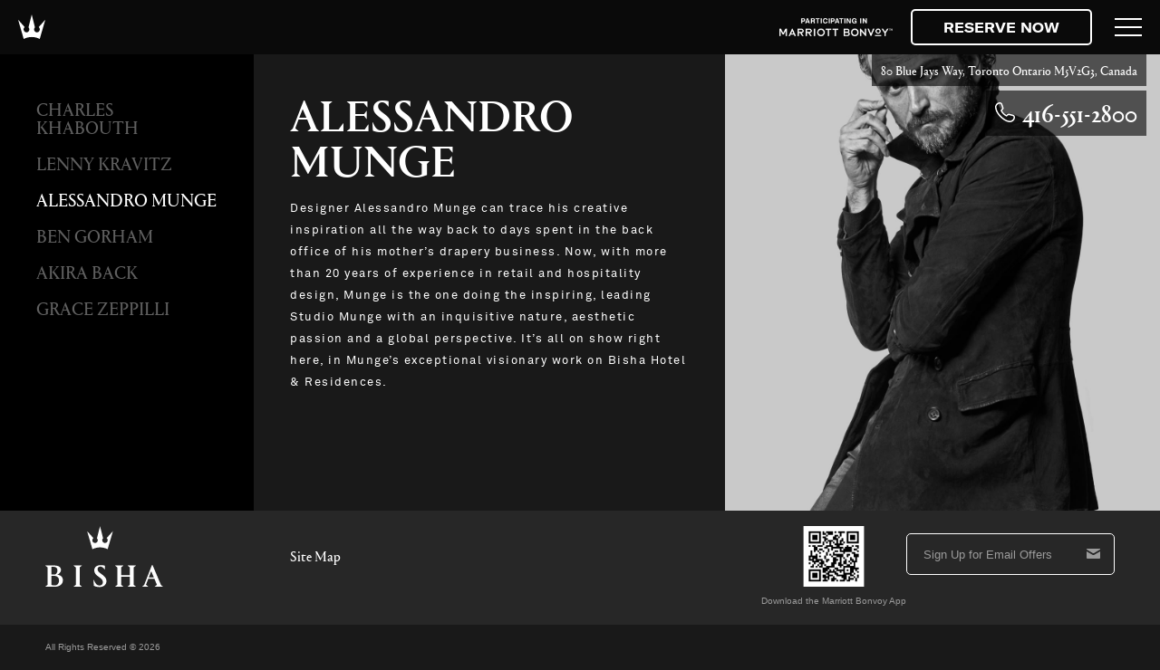

--- FILE ---
content_type: text/html; charset=UTF-8
request_url: https://www.bishahoteltoronto.com/influencers/alessandro-munge
body_size: 26912
content:
<!DOCTYPE HTML> <html lang="en-US" xmlns:og="http://opengraphprotocol.org/schema/" class=" influencers-page no-topimage"> <head> <link rel="stylesheet" href="https://unpkg.com/leaflet@1.7.1/dist/leaflet.css"> <script src="https://unpkg.com/leaflet@1.7.1/dist/leaflet.js"></script> <meta charset="utf-8"> <title>Influencers | Alessandro Munge | Bisha Toronto Hotel</title> <meta name="description" content="Meet designer Alessandro Munge of Studio Munge, the visionary behind Bisha Hotel Toronto’s interior and aesthetic design."> <meta name="robots" content="index, follow, noodp, noydir"> <link rel="canonical" href="https://www.bishahoteltoronto.com/influencers/alessandro-munge"> <script type="application/ld+json">{"@context":"https://schema.org","@type":"WebPage","url":"https://www.bishahoteltoronto.com/influencers/alessandro-munge","name":"Influencers | Alessandro Munge | Bisha Toronto Hotel","description":"Meet designer Alessandro Munge of Studio Munge, the visionary behind Bisha Hotel Toronto’s interior and aesthetic design.","breadcrumb":{"@type":"BreadcrumbList","itemListElement":[{"@type":"ListItem","item":"https://www.bishahoteltoronto.com/influencers","name":"Influencers","position":1},{"@type":"ListItem","item":"https://www.bishahoteltoronto.com/influencers/alessandro-munge","name":"Alessandro Munge","position":2}]}}</script> <script src="https://cdn.cookielaw.org/scripttemplates/otSDKStub.js" type="text/javascript" charset="UTF-8" data-domain-script="f8e3a191-614d-4dfb-929a-6cd1faf2ac42" ></script> <script type="text/javascript"> function OptanonWrapper() { } </script> <script>(function(w,d,s,l,i){w[l]=w[l]||[];w[l].push({'gtm.start': new Date().getTime(),event:'gtm.js'});var f=d.getElementsByTagName(s)[0], j=d.createElement(s),dl=l!='dataLayer'?'&l='+l:'';j.async=true;j.src= 'https://www.googletagmanager.com/gtm.js?id='+i+dl;f.parentNode.insertBefore(j,f); })(window,document,'script','dataLayer','GTM-M99BJ9H');</script> <meta property="og:url" content="https://www.bishahoteltoronto.com/influencers/alessandro-munge"> <meta property="og:title" content="Influencers | Alessandro Munge | Bisha Toronto Hotel"> <meta property="og:description" content="Meet designer Alessandro Munge of Studio Munge, the visionary behind Bisha Hotel Toronto’s interior and aesthetic design."> <meta property="og:type" content="website"><meta property="og:site_name" content="Bisha Hotel Toronto"><meta property="og:locale" content="en_US"> <meta name="SKYPE_TOOLBAR" content="SKYPE_TOOLBAR_PARSER_COMPATIBLE"> <meta name="viewport" content="width=device-width, initial-scale=1, user-scalable=0"> <link rel="preload" href="/skins/skin-prodbishahoteltoronto/1764769222/assets/desktop/styles/styles.min.css" as="style"> <link rel="preload" href="/skins/skin-prodbishahoteltoronto/1764769222/assets/desktop/scripts/scripts.min.js" as="script"> <link rel="preload" href="/skins/skin-prodbishahoteltoronto/1764769222/assets/desktop/fonts/portrait-regular2-web.woff" as="font" type="font/woff" crossorigin="anonymous"> <link rel="preload" href="/skins/skin-prodbishahoteltoronto/1764769222/assets/desktop/fonts/portrait-medium-web.woff" as="font" type="font/woff" crossorigin="anonymous"> <link rel="preload" href="/skins/skin-prodbishahoteltoronto/1764769222/assets/desktop/fonts/gt-america-extended-bold.woff" as="font" type="font/woff" crossorigin="anonymous"> <link rel="preload" href="/skins/skin-prodbishahoteltoronto/1764769222/assets/desktop/fonts/gt-america-extended-medium.woff" as="font" type="font/woff" crossorigin="anonymous"> <link rel="preload" href="/skins/skin-prodbishahoteltoronto/1764769222/assets/desktop/fonts/gt-america-extended-thin.woff" as="font" type="font/woff" crossorigin="anonymous"> <link href="/skins/skin-prodbishahoteltoronto/favicon.ico" rel="shortcut icon" type="image/x-icon"> <style> @-moz-keyframes spin { 100% { -moz-transform: rotate(360deg); } } @-webkit-keyframes spin { 100% { -webkit-transform: rotate(360deg); } } @keyframes spin { 100% { -webkit-transform: rotate(360deg); transform: rotate(360deg); } } /* RESET */ html, body, div, span, applet, object, iframe, h1, h2, h3, h4, h5, h6, p, blockquote, pre, a, abbr, acronym, address, big, cite, code, del, dfn, em, img, ins, kbd, q, s, samp, small, strike, strong, sub, sup, tt, var, b, u, i, center, dl, dt, dd, ol, ul, li, fieldset, form, label, legend, table, caption, tbody, tfoot, thead, tr, th, td, article, aside, canvas, details, embed, figure, figcaption, footer, header, hgroup, menu, nav, output, ruby, section, summary, time, mark, audio, video { margin: 0; padding: 0; border: 0; outline: none; font-size: 100%; font: inherit; vertical-align: baseline; } article, aside, details, figcaption, figure, footer, header, hgroup, menu, nav, section { display: block; } body { line-height: 1; } ol, ul { list-style: none; } blockquote, q { quotes: none; } blockquote:before, blockquote:after, q:before, q:after { content: ''; content: none; } :focus { outline: none; } table { border-collapse: collapse; border-spacing: 0; } input::-moz-focus-inner { border: 0; padding: 0; } input::-ms-clear { display: none; } input::-ms-reveal { display: none; } legend { display: none; } @font-face { font-family: "Portrait"; font-display: swap; src: local("Portrait"), url("/skins/skin-prodbishahoteltoronto/1764769222/assets/desktop/fonts/portrait-regular2-web.woff") format("woff"); font-weight: normal; font-style: normal; } @font-face { font-family: "Portrait"; font-display: swap; src: local("Portrait"), url("/skins/skin-prodbishahoteltoronto/1764769222/assets/desktop/fonts/portrait-regular2-web.woff") format("woff"); font-weight: normal; font-style: italic; } @font-face { font-family: "Portrait"; font-display: swap; src: local("Portrait"), url("/skins/skin-prodbishahoteltoronto/1764769222/assets/desktop/fonts/portrait-medium-web.woff") format("woff"); font-weight: 600; font-style: normal; } @font-face { font-family: "Portrait"; font-display: swap; src: local("Portrait"), url("/skins/skin-prodbishahoteltoronto/1764769222/assets/desktop/fonts/portrait-bold-web.woff") format("woff"); font-weight: 700; font-style: normal; } @font-face { font-family: "Akkurat"; font-display: swap; src: local("Akkurat"), url("/skins/skin-prodbishahoteltoronto/1764769222/assets/desktop/fonts/akkurat_light.woff") format("woff"); font-weight: 300; font-style: normal; } @font-face { font-family: "Akkurat"; font-display: swap; src: local("Akkurat"), url("/skins/skin-prodbishahoteltoronto/1764769222/assets/desktop/fonts/akkurat.woff") format("woff"); font-weight: normal; font-style: normal; } @font-face { font-family: "Akkurat"; font-display: swap; src: local("Akkurat"), url("/skins/skin-prodbishahoteltoronto/1764769222/assets/desktop/fonts/akkurat_italic.woff") format("woff"); font-weight: normal; font-style: italic; } @font-face { font-family: "Akkurat"; font-display: swap; src: local("Akkurat"), url("/skins/skin-prodbishahoteltoronto/1764769222/assets/desktop/fonts/akkurat_bold.woff") format("woff"); font-weight: 600; font-style: normal; } @font-face { font-family: "Akkurat"; font-display: swap; src: local("Akkurat"), url("/skins/skin-prodbishahoteltoronto/1764769222/assets/desktop/fonts/akkurat_bold_italic.woff") format("woff"); font-weight: 600; font-style: italic; } @font-face { font-family: "GT America Extended"; font-display: swap; src: local("GT America Extended"), url("/skins/skin-prodbishahoteltoronto/1764769222/assets/desktop/fonts/gt-america-extended-thin.woff") format("woff"); font-weight: 200; font-style: normal; } @font-face { font-family: "GT America Extended"; font-display: swap; src: local("GT America Extended"), url("/skins/skin-prodbishahoteltoronto/1764769222/assets/desktop/fonts/gt-america-extended-medium.woff") format("woff"); font-weight: normal; font-style: normal; } @font-face { font-family: "GT America Extended"; font-display: swap; src: local("GT America Extended"), url("/skins/skin-prodbishahoteltoronto/1764769222/assets/desktop/fonts/gt-america-extended-bold.woff") format("woff"); font-weight: 700; font-style: normal; } html, body, input, textarea, button { -webkit-font-smoothing: antialiased; font-smoothing: antialiased; } input[type="submit"], button { -webkit-appearance: none; -moz-appearance: none; } button, input, textarea { border-radius: 0; padding: 0; margin: 0; border: none; background: none; box-sizing: border-box; } select { border-radius: 0; background: none; -webkit-appearance: none; -moz-appearance: none; -o-appearance: none; appearance: none; border: 2px solid #000; } select::-ms-expand { display: none; } select + .select-icon { float: left; width: 7px; height: 4px; margin: 13px 0 0 -20px; background: url("/skins/skin-prodbishahoteltoronto/1764769222/assets/desktop/images/sprite.svg") 0 -99px no-repeat; pointer-events: none; } a, input[type='submit'], button, .button { cursor: pointer; transition: color 100ms, background-color 100ms, border-color 100ms; } .hide { display: none !important; } .hidden { display: none; } .no-select { user-select: none !important; -o-user-select: none !important; -moz-user-select: none !important; -webkit-user-select: none !important; -ms-user-select: none !important; } .button, input[type="submit"].button, .promo-button { position: relative; display: inline-block; box-sizing: border-box; height: 50px; margin: 0; overflow: visible; background: none; font: 700 15px/46px "GT America Extended", sans-serif; text-transform: uppercase; text-align-last: auto; text-decoration: none; text-align: center; white-space: nowrap; color: #fff; border: 2px solid #fff; border-radius: 5px; padding: 0 40px; } .button:hover, .button.active, .keyboard-navigation .button:focus, input[type="submit"].button:hover, input[type="submit"].button.active, .keyboard-navigation input[type="submit"].button:focus, .promo-button:hover, .promo-button.active, .keyboard-navigation .promo-button:focus { background: #540C43; border-color: #540C43; } .button.squared-pink, input[type="submit"].button.squared-pink, .promo-button.squared-pink { border-radius: 0; background: #73145F; color: #fff; border-color: #73145F; } .button.squared-pink:hover, .button.squared-pink.active, .keyboard-navigation .button.squared-pink:focus, input[type="submit"].button.squared-pink:hover, input[type="submit"].button.squared-pink.active, .keyboard-navigation input[type="submit"].button.squared-pink:focus, .promo-button.squared-pink:hover, .promo-button.squared-pink.active, .keyboard-navigation .promo-button.squared-pink:focus { background: none; border-color: #fff; } .button.wide, input[type="submit"].button.wide, .promo-button.wide { width: 100%; } .scrollable { position: relative; height: 100%; } .scrollable .viewport { height: 100%; overflow: hidden; position: relative; z-index: 1; } .scrollable .overview { position: relative; width: 100%; } .scrollable .scrollbar { position: absolute; right: 10px; top: 0; height: 100%; background-clip: padding-box; z-index: 2; overflow: visible; width: 4px; border-radius: 2px; background: #222222; } .scrollable .scrollbar.disable { display: none; } .scrollable .track { position: relative; width: 100%; height: 100%; overflow: hidden; } .poi .scrollable .track { overflow: visible; } .scrollable .thumb { position: absolute; left: 0; top: 0; width: 6px; overflow: hidden; background: #E1E1E1; transition: background 0.2s; cursor: pointer; } .poi .scrollable .thumb { border-radius: 8px; background: #E1E1E1; width: 6px; left: -1px; } .scrollable .thumb:hover { background: white; } .fade-on-scroll { visibility: hidden; transform: translate(0, 50px); opacity: 0; transition-property: visibility, transform, opacity; transition-timing-function: ease; transition-duration: 750ms; } .fade-on-scroll.from-left { transform: translate(-50px, 0); } .fade-on-scroll.from-right { transform: translate(50px, 0); } .fade-on-scroll.visible { visibility: visible; transform: translate(0, 0); opacity: 1; } .translate-content { transform: translateY(50px); transition: opacity 0.2s, transform 0.3s; } .clearfix::after { content: ""; clear: both; display: table; } html { position: relative; background: #191919; color: #fff; } body { position: relative; min-height: 100%; } html, body, input, textarea, button { font-family: Arial, sans-serif; font-size: 13px; line-height: 1.9; } * { box-sizing: border-box; } a { color: #fff; } a:hover { text-decoration: none; } #header { position: fixed; height: 60px; z-index: 200; width: 100%; background: rgba(0, 0, 0, 0.6); transition: background-color 0.2s; } .scrolled #header { background: white; } #header .skip-navigation { position: absolute; top: -5000px; left: -5000px; } #header .logo { position: absolute; left: 20px; top: 16px; width: 30px; transition: left 0.2s; } #header .logo img { display: block; height: auto; width: 100%; } #header .logo img.black { display: none; } .scrolled #header .logo img.black { display: block; } .scrolled #header .logo img.white { display: none; } #header .mbv { display: block; /* height: 40px; */ width: 125px; float: right; top: 20px; margin: 20px; } #header .booking-toggle { display: block; height: 40px; width: 200px; float: right; margin: 10px 10px 0 0; font: 700 15px/36px "GT America Extended", sans-serif; color: #fff; border-radius: 5px; border: 2px solid #fff; text-align: center; text-transform: uppercase; cursor: pointer; transition: background-color 0.2s, border-color 0.2s, color 0.2s; } #header .booking-toggle:hover, .keyboard-navigation #header .booking-toggle:focus { background: #fff; color: #000; } .scrolled #header .booking-toggle { color: #000; border-color: #000; } .scrolled #header .booking-toggle:hover { background: #000; color: #fff; } .scrolled.keyboard-navigation #header .booking-toggle:focus { background: #000; color: #fff; } @media (max-width: 1070px) { #header .booking-toggle { width: 160px; } } #header .menu-toggle { width: 60px; height: 60px; float: right; display: none; position: relative; cursor: pointer; margin-right: 5px; } @media (max-width: 1350px) { #header .menu-toggle { display: block; } } #header .menu-toggle span { display: block; width: 30px; height: 2px; position: absolute; top: 50%; left: 50%; transform: translate(-50%, -50%); background: #fff; transition: background-color 0.2s; } #header .menu-toggle span:before, #header .menu-toggle span:after { content: ""; width: 30px; height: 2px; position: absolute; left: 0; background: #fff; transition: top 0.1s linear 0.1s, bottom 0.1s linear 0.1s, transform 0.1s linear 0s; } .scrolled #header .menu-toggle span { background: #000; } .scrolled #header .menu-toggle span:before, .scrolled #header .menu-toggle span:after { background: #000; } #header .menu-toggle span:before { top: -9px; } #header .menu-toggle span:after { bottom: -9px; } #header .menu-toggle:hover span:before { top: -10px; } #header .menu-toggle:hover span:after { bottom: -10px; } #header-address { position: absolute; right: 15px; top: 60px; color: #fff; font: 14px/35px "Portrait", sans-serif; z-index: 11; padding: 0 10px; background-color: rgba(0, 0, 0, 0.6); } @media (max-width: 767px) { #header-address { display: none; } } .spaces-page #header-address, .rooms-page #header-address { display: none; } @media (max-width: 979px) { .dining-page #header-address, .influencers-page #header-address { display: none; } } .language-selector { position: relative; float: right; margin: 0 30px 0 0; padding: 0 10px; } @media (max-width: 767px) { .language-selector { display: none; } } .language-selector .current-language { display: block; padding-right: 14px; height: 60px; font: 14px/64px "Portrait", sans-serif; color: #9B9B9B; text-transform: uppercase; position: relative; cursor: pointer; transition: color 0.2s; } .language-selector .current-language:after { content: ""; display: block; width: 0; height: 0; border-left: 4px solid transparent; border-right: 4px solid transparent; border-top: 7px solid #9B9B9B; position: absolute; top: 50%; transform: translate(0, -50%); right: 0; transition: border-color 0.2s; } .language-selector .languages { position: absolute; top: 100%; left: 0; background: rgba(0, 0, 0, 0.6); display: block; width: 100%; padding: 0 10px; transform: translate(0, -200%); transition: opacity 0.2s, transform 0s linear 0.2s; opacity: 0; } .scrolled .language-selector .languages { background: #fff; } .language-selector .languages a { display: block; font: 14px/44px "Portrait", sans-serif; text-decoration: none; text-transform: uppercase; color: #9B9B9B; } .language-selector .languages a:hover { color: #fff; } .scrolled .language-selector .languages a:hover { color: #000; } .language-selector:hover .current-language { color: #fff; } .language-selector:hover .current-language:after { border-top-color: #fff; } .language-selector:hover .languages { opacity: 1; transform: translate(0, 0); transition: opacity 0.2s, transform 0s linear 0s; } .scrolled .language-selector:hover .current-language { color: #000; } .scrolled .language-selector:hover .current-language:after { border-top-color: #000; } .menu-wrapper { position: fixed; top: 0; left: 76px; height: 60px; line-height: 60px; z-index: 210; text-align: left; transition: left 0.2s; } @media (max-width: 1030px) { .menu-wrapper { left: 65px; } } .menu-wrapper .close { display: none; width: 30px; height: 30px; position: absolute; top: 18px; right: 17px; background: url("/skins/skin-prodbishahoteltoronto/1764769222/assets/desktop/images/sprite.svg") no-repeat 0 0; cursor: pointer; } .menu-wrapper .language-selector { display: none; background: none; margin: 0 auto; float: none; } @media (max-width: 767px) { .menu-wrapper .language-selector { display: inline-block; } } .menu-wrapper .language-selector .current-language { padding: 0; width: auto; height: auto; line-height: 20px; color: #fff; } .menu-wrapper .language-selector .current-language:after { display: none; } .menu-wrapper .language-selector .languages { display: block; background: none; transform: none; position: static; text-align: center; width: auto; height: auto; opacity: 1; } .menu-wrapper .language-selector .languages a { display: inline-block; } @media (max-width: 1350px) { .menu-wrapper { width: 100%; height: 100%; right: 100%; left: auto; background: #000; padding: 100px 0; text-align: center; opacity: 0; transition: opacity 0.2s linear 0s, right 0s linear 0.2s; overflow: auto; } .scrolled .menu-wrapper { left: auto; } .show-menu .menu-wrapper { right: 0; opacity: 1; transition: opacity 0.2s linear 0s, right 0s linear 0s; } .menu-wrapper .close { display: block; } } @media (max-width: 767px) { .menu-wrapper { padding: 75px 0 100px; } .menu-wrapper .popup-background { display: none; } } #main-menu { z-index: 20; } #main-menu .level-1 li { display: inline-block; } #main-menu .level-1 li + li { margin-left: 20px; } #main-menu .level-1 li a { position: relative; display: inline-block; font: 16px/64px "Portrait", sans-serif; height: 60px; text-decoration: none; text-transform: uppercase; color: #fff; } .scrolled #main-menu .level-1 li a { color: #000; } #main-menu .level-1 li a:after { content: ""; display: none; width: 110%; height: 6px; background: #540C43; position: absolute; bottom: -3px; left: -5%; } #main-menu .level-1 li a.active:after, #main-menu .level-1 li a:hover:after, .keyboard-navigation #main-menu .level-1 li a:focus:after { display: block; } @media (max-width: 1200px) { #main-menu .level-1 li + li { margin-left: 10px; } #main-menu .level-1 li a { font-size: 14px; } } @media (max-width: 1030px) { #main-menu .level-1 li a { font-size: 13px; } } @media (max-width: 1350px) { #main-menu .level-1 li { line-height: 30px; display: block; margin: 10px 0 !important; } #main-menu .level-1 li a { height: auto; line-height: 30px; font-size: 20px; } .scrolled #main-menu .level-1 li a { color: #fff; } #main-menu .level-1 li a:after { height: 3px; } } #main-menu .submenu { display: none; margin: 0 0 30px 0; } #main-menu .submenu li { line-height: 25px; } #main-menu .submenu li a { text-transform: none; font-size: 16px; line-height: 25px; } #main-menu .submenu li a:after { height: 2px; } @media (max-width: 1350px) { #main-menu li.active .submenu { display: block; } } #photos { overflow: hidden; height: 500px; max-height: 90vh; z-index: 10; position: relative; } .home #photos { min-height: 100vh; max-height: none; } #photos:before { content: ""; display: block; width: 23px; height: 23px; position: absolute; top: 50%; left: 50%; margin: -19px 0 0 -19px; z-index: 0; background: url(/skins/skin-prodbishahoteltoronto/1764769222/assets/desktop/images/loading.png) no-repeat 0 0; background-size: cover; animation: spin 1s steps(12, end) infinite; } #photos .logo { display: block; position: absolute; top: 100px; left: 73px; z-index: 11; } @media (max-width: 767px) { #photos .logo { top: 80px; left: 50%; margin-left: -55px; } } #photos .logo img { display: block; width: 100%; height: auto; } #photos .slideshow { position: absolute; left: 0; top: 0; width: 100%; height: 500px; max-height: 90vh; overflow: hidden; z-index: 10; } .home #photos .slideshow { max-height: none; height: 100%; } #photos .slideshow .swiper-container { position: absolute; left: 0; top: 0; width: 100%; height: 100%; overflow: hidden; z-index: 10; } #photos .slideshow .swiper-container .swiper-button { width: 25px; height: 48px; display: block; cursor: pointer; position: absolute; top: 50%; margin-top: -24px; z-index: 11; } #photos .slideshow .swiper-container .swiper-button.swiper-button-prev { left: 50px; background: url("/skins/skin-prodbishahoteltoronto/1764769222/assets/desktop/images/sprite.svg") no-repeat 0 -160px; } @media (max-width: 767px) { #photos .slideshow .swiper-container .swiper-button.swiper-button-prev { left: 10px; } } #photos .slideshow .swiper-container .swiper-button.swiper-button-next { right: 50px; background: url("/skins/skin-prodbishahoteltoronto/1764769222/assets/desktop/images/sprite.svg") no-repeat -45px -160px; } @media (max-width: 767px) { #photos .slideshow .swiper-container .swiper-button.swiper-button-next { right: 10px; } } #photos .slideshow .slide { display: block; width: 100%; height: 100%; background-size: cover; background-position: 50% 50%; background-repeat: no-repeat; z-index: 1; } #photos .slideshow .slide:after { content: ""; display: block; position: absolute; top: 0; left: 0; width: 100%; height: 100%; background: rgba(0, 0, 0, 0); z-index: 1; transition: background-color 0.4s ease-out; pointer-events: none; } #photos .slideshow .slide:first-child { display: block; } #photos .slideshow .slide img { display: none; } #photos .slideshow .slide .caption { position: absolute; top: 50%; left: 50%; transform: translate(-50%, -50%); width: calc(100% - 370px); font: 600 80px/80px "Portrait", sans-serif; text-transform: uppercase; color: #fff; text-align: center; transition: all 0.2s; letter-spacing: 10px; z-index: 2; } @media (max-width: 767px) { #photos .slideshow .slide .caption { top: 51%; } } #photos .slideshow .slide .caption span { display: block; margin-bottom: 15px; letter-spacing: 3.25px; } #photos .slideshow .slide .caption span.first { font-size: 26px; line-height: 26px; } @media (min-width: 1150px) and (max-width: 1250px) { #photos .slideshow .slide .caption { font-size: 40px; line-height: 40px; } #photos .slideshow .slide .caption span.first { font-size: 20px; line-height: 20px; } } @media (min-width: 980px) and (max-width: 1149px) { #photos .slideshow .slide .caption { font-size: 35px; line-height: 35px; } #photos .slideshow .slide .caption span.first { font-size: 16px; line-height: 20px; } } @media (min-width: 768px) and (max-width: 979px) { #photos .slideshow .slide .caption { font-size: 45px; line-height: 45px; top: 60%; width: calc(100% - 200px); } #photos .slideshow .slide .caption span.first { font-size: 20px; line-height: 20px; margin-bottom: 15px; } } @media (max-width: 767px) { #photos .slideshow .slide .caption { font-size: 35px; line-height: 35px; top: 60%; width: calc(100% - 80px); } #photos .slideshow .slide .caption span.first { font-size: 18px; line-height: 18px; margin-bottom: 15px; } } @media (max-width: 767px) { #photos .slideshow .slide .caption .button { font-size: 14px; letter-spacing: 1.1px; } } #photos.darkened .slideshow .slide:after { background: rgba(0, 0, 0, 0.4); } .home #photos .slideshow .slide .caption { top: 30%; transition: top 0.4s ease-out; } .home #photos.darkened .slideshow .slide .caption { top: 50%; } @media (max-width: 767px) { .home #photos.darkened .slideshow .slide .caption { top: 51%; } } #photos .info { position: absolute; bottom: 25px; left: 30px; z-index: 20; } @media (max-width: 767px) { #photos .info { left: 15px; } } #photos .info .address { font: 600 14px/34px "Portrait", sans-serif; } #photos .info .phone-socials { text-align: justify; font: 600 33px/33px "Portrait", sans-serif; } #photos .info .phone-socials:after { content: ""; display: inline-block; width: 100%; height: 0; font-size: 0; line-height: 0; } #photos .info .phone-socials .phone { text-decoration: none; } #photos .info .phone-socials .social-links { display: inline-block; vertical-align: top; text-align: right; margin-top: 2px; } #photos .info .phone-socials .social-links a { display: inline-block; vertical-align: top; height: 24px; width: 24px; overflow: hidden; text-indent: 9999px; background: url("/skins/skin-prodbishahoteltoronto/1764769222/assets/desktop/images/sprite.svg") 0 0 no-repeat; } #photos .info .phone-socials .social-links a + a { margin-left: 7px; } #photos .info .phone-socials .social-links a.facebook { background-position: 0 -330px; } #photos .info .phone-socials .social-links a.twitter { background-position: -46px -330px; } #photos .info .phone-socials .social-links a.google { background-position: -94px -330px; } #photos .info .phone-socials .social-links a.instagram { background-position: -140px -330px; } #photos .info .phone-socials .social-links a.linkedin { background-position: -188px -330px; } .top-video { position: absolute; min-width: 100%; min-height: 100%; overflow: hidden; z-index: 99; background-color: #000; } .top-video iframe { box-sizing: border-box; height: 66.25vw; left: 50%; min-height: 100%; min-width: 100%; transform: translate(-50%, -50%); position: absolute; top: 50%; width: 177.77777778vh; pointer-events: none; } @media (min-width: 768px) and (max-width: 979px) { .top-video iframe { pointer-events: all; } } @media (max-width: 767px) { .top-video iframe { pointer-events: all; } } #booking { position: fixed; top: 0; right: 0; transform: translate(100%, -100%); z-index: 220; width: 100%; max-width: 1060px; padding-bottom: 130px; min-height: 800px; transition: transform 0s linear 0.5s; overflow: hidden; } @media (max-width: 979px) { #booking { width: 100%; } } @media (max-width: 767px) { #booking { overflow-y: auto; width: 100%; height: 100%; } } .show-booking #booking { transform: translate(0, 0); transition: transform 0s linear 0s; } #booking .close { display: block; width: 37px; height: 37px; position: absolute; top: 40px; right: 40px; background: url("/skins/skin-prodbishahoteltoronto/1764769222/assets/desktop/images/sprite.svg") no-repeat 0 -100px; cursor: pointer; z-index: 3; opacity: 0; transition: opacity 0.1s; } @media (max-width: 767px) { #booking .close { top: 15px; right: 15px; transform: scale(0.7); } } .keyboard-navigation #booking .close:focus { outline: 2px solid #fff; } .show-booking #booking .close { opacity: 1; transition: opacity 0.3s; } #booking .background { width: 200px; height: 0; padding-top: 40px; background: #1F1F1F; position: absolute; bottom: calc(100% - 50px); left: calc(100% - 210px); z-index: 1; opacity: 0; transition: width 0.4s, padding 0.4s, left 0.4s, bottom 0.4s, opacity 0.2s, border-radius 2s; } .show-booking #booking .background { width: 150.9%; padding-top: 150.9%; bottom: 0; left: 0; opacity: 1; border-radius: 50%; transition: width 0.5s, padding 0.5s, left 0.5s, bottom 0.5s, opacity 0.1s, border-radius 0.1s; } @media (max-width: 979px) { .show-booking #booking .background { left: -150px; } } @media (max-width: 767px) { .show-booking #booking .background { width: auto; height: auto; padding: 0; top: -150px; left: -150px; right: -150px; bottom: -150px; } } #booking .booking-wrapper { position: relative; margin: 40px 110px 0 0; float: right; width: 640px; z-index: 2; } @media (max-width: 979px) { #booking .booking-wrapper { width: 100%; margin: 0; padding: 40px; } } @media (max-width: 767px) { #booking .booking-wrapper { padding: 80px 20px 20px; } } #booking .booking-wrapper .booking-step { margin-bottom: 35px; } @media (max-width: 767px) { #booking .booking-wrapper .booking-step { margin-bottom: 15px; } } #booking .booking-wrapper .booking-step .heading { font: 600 30px/30px "Portrait", sans-serif; color: #575757; text-transform: uppercase; cursor: pointer; transition: color 0.2s; } @media (max-width: 767px) { #booking .booking-wrapper .booking-step .heading { font-size: 18px; line-height: 22px; } } #booking .booking-wrapper .booking-step .results { line-height: 31px; } #booking .booking-wrapper .booking-step .results .result { font: 26px/31px "GT America Extended", sans-serif; color: #6F1059; display: inline; margin-left: 20px; overflow: hidden; white-space: nowrap; text-overflow: ellipsis; transition: color 0.2s; cursor: pointer; } @media (max-width: 767px) { #booking .booking-wrapper .booking-step .results .result { font-size: 18px; line-height: 22px; } } .keyboard-navigation #booking .booking-wrapper .booking-step .results .result:focus { outline: 2px solid #fff; } #booking .booking-wrapper .booking-step .results .result:not(:empty):after { content: ""; display: inline-block; vertical-align: middle; width: 0; height: 0; border-left: 4px solid transparent; border-right: 4px solid transparent; border-top: 7px solid #9B9B9B; transform: translate(0, 50%); transition: border-color 0.2s; position: absolute; bottom: 20px; right: 0; } @media (max-width: 767px) { #booking .booking-wrapper .booking-step .results .result:not(:empty):after { bottom: 16px; } } #booking .booking-wrapper .booking-step.active .heading, #booking .booking-wrapper .booking-step .heading:hover { color: #fff; } #booking .booking-wrapper .booking-step.booking-step-rates .step-body { margin-left: 230px; } @media (max-width: 767px) { #booking .booking-wrapper .booking-step.booking-step-rates .step-body { margin-left: 0; } } #booking .booking-wrapper .booking-step.booking-step-rates .step-body .button { height: 40px; line-height: 38px; margin-top: 20px; width: 170px; } #booking .booking-wrapper .booking-step.booking-step-rates .step-body .rates-wrapper { overflow: hidden; max-height: 0; transition: max-height 0.2s; } #booking .booking-wrapper .booking-step.booking-step-rates .step-body .rates-wrapper.active { max-height: 600px; } #booking .booking-wrapper .booking-step.booking-step-rates .step-body .rate-div .rate-span { font: 200 18px/30px "GT America Extended", sans-serif; color: #fff; cursor: pointer; display: block; margin: 2px; } .keyboard-navigation #booking .booking-wrapper .booking-step.booking-step-rates .step-body .rate-div .rate-span:focus { outline: 2px solid #fff; } #booking .booking-wrapper .booking-step.booking-step-rates .step-body .rate-div input { margin: 5px 0 10px; height: 30px; border: 1px solid #fff; color: #fff; font: 200 15px/30px "GT America Extended", sans-serif; display: none; padding: 0 40px 0 10px; } #booking .booking-wrapper .booking-step.booking-step-rates .step-body .rate-div.active input, #booking .booking-wrapper .booking-step.booking-step-rates .step-body .rate-div.active .next { display: block; } #booking .booking-wrapper .booking-step.booking-step-rooms .step-body { font: 200 15px/50px "GT America Extended", sans-serif; } #booking .booking-wrapper .booking-step.booking-step-rooms .step-body .room-counter { clear: both; margin-top: 15px; color: #fff; display: none; position: relative; } #booking .booking-wrapper .booking-step.booking-step-rooms .step-body .room-counter.active { display: block; } #booking .booking-wrapper .booking-step.booking-step-rooms .step-body .room-counter .room-heading, #booking .booking-wrapper .booking-step.booking-step-rooms .step-body .room-counter .choose-box { display: inline-block; vertical-align: top; } #booking .booking-wrapper .booking-step.booking-step-rooms .step-body .room-counter .room-heading.choose-box, #booking .booking-wrapper .booking-step.booking-step-rooms .step-body .room-counter .choose-box.choose-box { margin-left: 45px; } #booking .booking-wrapper .booking-step.booking-step-rooms .step-body .room-counter .room-heading.choose-box .ui-selectmenu-button, #booking .booking-wrapper .booking-step.booking-step-rooms .step-body .room-counter .choose-box.choose-box .ui-selectmenu-button { width: 155px !important; } .keyboard-navigation #booking .booking-wrapper .booking-step.booking-step-rooms .step-body .room-counter .room-heading.choose-box .ui-selectmenu-button:focus, .keyboard-navigation #booking .booking-wrapper .booking-step.booking-step-rooms .step-body .room-counter .choose-box.choose-box .ui-selectmenu-button:focus { outline: 2px solid #fff; } #booking .booking-wrapper .booking-step.booking-step-rooms .step-body .room-counter .room-heading.choose-box .buttons, #booking .booking-wrapper .booking-step.booking-step-rooms .step-body .room-counter .choose-box.choose-box .buttons { line-height: 35px; } #booking .booking-wrapper .booking-step.booking-step-rooms .step-body .room-counter .room-heading.choose-box button, #booking .booking-wrapper .booking-step.booking-step-rooms .step-body .room-counter .choose-box.choose-box button { width: 35px; height: 35px; display: inline-block; transition: border-color 0.2s, background-color 0.2s; border: 1px solid #fff; color: #fff; font: 200 15px/33px "GT America Extended", sans-serif; } #booking .booking-wrapper .booking-step.booking-step-rooms .step-body .room-counter .room-heading.choose-box button.active, #booking .booking-wrapper .booking-step.booking-step-rooms .step-body .room-counter .choose-box.choose-box button.active { background: #540C43; border-color: #540C43; } #booking .booking-wrapper .booking-step.booking-step-rooms .step-body .room-counter .room-heading.choose-box button + button, #booking .booking-wrapper .booking-step.booking-step-rooms .step-body .room-counter .choose-box.choose-box button + button { margin-left: 5px; } .keyboard-navigation #booking .booking-wrapper .booking-step.booking-step-rooms .step-body .room-counter .room-heading.choose-box button:focus, .keyboard-navigation #booking .booking-wrapper .booking-step.booking-step-rooms .step-body .room-counter .choose-box.choose-box button:focus { outline: 2px solid #fff; } @media (max-width: 767px) { #booking .booking-wrapper .booking-step.booking-step-rooms .step-body .room-counter .room-heading.choose-box, #booking .booking-wrapper .booking-step.booking-step-rooms .step-body .room-counter .choose-box.choose-box { margin-left: 0; display: block; } } @media (max-width: 767px) { #booking .booking-wrapper .booking-step.booking-step-rooms .step-body .room-counter h3 { display: block; } } #booking .booking-wrapper .booking-step.booking-step-rooms .step-body .room-counter.room-counter-1 h3 { display: none; } #booking .booking-wrapper .booking-step.booking-step-rooms .step-body .room-counter.room-counter-1 .choose-box:first-of-type { margin-left: 0; } #booking .booking-wrapper .booking-step.booking-step-rooms .step-body .room-counter.room-counter-1.multiple-rooms h3 { display: inline-block; } @media (max-width: 767px) { #booking .booking-wrapper .booking-step.booking-step-rooms .step-body .room-counter.room-counter-1.multiple-rooms h3 { display: block; } } #booking .booking-wrapper .booking-step.booking-step-rooms .step-body .room-counter.room-counter-1.multiple-rooms .choose-box:first-of-type { margin-left: 45px; } @media (max-width: 767px) { #booking .booking-wrapper .booking-step.booking-step-rooms .step-body .room-counter.room-counter-1.multiple-rooms .choose-box:first-of-type { margin-left: 0; } } #booking .booking-wrapper .booking-step .step-result { max-width: 570px; position: relative; padding-right: 30px; } #booking .booking-wrapper .booking-step.visible:not(.active) .step-result:hover .heading { color: #fff; } #booking .booking-wrapper .booking-step.visible:not(.active) .step-result:hover .result { color: #fff; } #booking .booking-wrapper .booking-step.visible:not(.active) .step-result:hover .result:after { border-top-color: #fff; } #booking .controls { padding-top: 10px; clear: both; } #booking .controls .add-room { display: none; } #booking .controls .add-room.active { display: inline; } .keyboard-navigation #booking .controls .add-room:focus { outline: 2px solid #fff; } #booking .controls .remove-room { margin-left: 10px; display: none; } .keyboard-navigation #booking .controls .remove-room:focus { outline: 2px solid #fff; } #booking .controls .remove-room.active { display: inline; } #booking .controls input { display: block; margin-top: 30px; } @media (max-width: 767px) { #booking .controls input { width: 100%; } } #booking .booking-step { opacity: 0; transform: translateY(-30%); transition: transform 0s, opacity 0s; } #booking .booking-step.visible { opacity: 1; transform: translateY(0); transition: transform 0.2s ease-out 0.2s, opacity 0.3s linear 0.2s; } #booking .booking-step .step-body { position: absolute; max-height: 0; opacity: 0; transform: translateY(-10%); transition: transform 0.2s, opacity 0.2s, max-height 0s linear 0.2s; } #booking .booking-step.active .step-body { position: relative; max-height: 1000px; opacity: 1; transform: translateY(0); transition: transform 0.2s, opacity 0.2s, max-height 0s; } #booking .advanced-select select.hidden, #booking .advanced-select .buttons.hidden, #booking .advanced-select .ui-selectmenu-button.hidden { display: block; position: absolute !important; top: -9999px !important; } #booking #booking-datepicker .ui-datepicker { margin-top: 45px; background: none; width: 100% !important; } @media (min-width: 768px) and (max-width: 979px) { #booking #booking-datepicker .ui-datepicker { margin: 45px auto 0; width: 90% !important; } } #booking #booking-datepicker .ui-datepicker .ui-datepicker-header { text-align: left; position: static; height: 30px; line-height: 28px; } #booking #booking-datepicker .ui-datepicker .ui-datepicker-header .ui-datepicker-prev, #booking #booking-datepicker .ui-datepicker .ui-datepicker-header .ui-datepicker-next { width: 25px; height: 48px; top: calc(50% + 35px); } #booking #booking-datepicker .ui-datepicker .ui-datepicker-header .ui-datepicker-prev { left: -70px; background-position: 0 -160px; } @media (max-width: 979px) { #booking #booking-datepicker .ui-datepicker .ui-datepicker-header .ui-datepicker-prev { left: -20px; } } #booking #booking-datepicker .ui-datepicker .ui-datepicker-header .ui-datepicker-next { right: -70px; background-position: -45px -160px; } @media (max-width: 979px) { #booking #booking-datepicker .ui-datepicker .ui-datepicker-header .ui-datepicker-next { right: -20px; } } @media (max-width: 767px) { #booking #booking-datepicker .ui-datepicker .ui-datepicker-group-first .ui-datepicker-header { position: relative; padding-left: 40px; } #booking #booking-datepicker .ui-datepicker .ui-datepicker-group-first .ui-datepicker-header .ui-datepicker-prev { left: -5px; top: -9px; transform: scale(0.625); } #booking #booking-datepicker .ui-datepicker .ui-datepicker-group-last .ui-datepicker-header { position: relative; } #booking #booking-datepicker .ui-datepicker .ui-datepicker-group-last .ui-datepicker-header .ui-datepicker-next { right: -5px; top: -9px; transform: scale(0.625); } } #booking #booking-datepicker .ui-datepicker .ui-datepicker-group { width: 286px; } #booking #booking-datepicker .ui-datepicker .ui-datepicker-group.ui-datepicker-group-first { float: left; } #booking #booking-datepicker .ui-datepicker .ui-datepicker-group.ui-datepicker-group-last { float: right; } @media (max-width: 767px) { #booking #booking-datepicker .ui-datepicker .ui-datepicker-group { width: 100%; float: none !important; margin-bottom: 20px; } } #booking #booking-datepicker td.ui-checkin a, #booking #booking-datepicker td.ui-checkout a, #booking #booking-datepicker table a:hover, #booking #booking-datepicker table a:focus { position: relative; } #booking #booking-datepicker td.ui-checkin a:before, #booking #booking-datepicker td.ui-checkout a:before, #booking #booking-datepicker table a:hover:before, #booking #booking-datepicker table a:focus:before { background-color: #fff; content: 'Check-in'; color: #000; display: inline-block; font: 400 9px/18px Arial, sans-serif; position: absolute; left: 50%; transform: translateX(-50%); white-space: nowrap; width: 44px; bottom: 100%; margin-bottom: 1px; text-transform: none !important; } @media (max-width: 979px) { #booking #booking-datepicker td.ui-checkin a:before, #booking #booking-datepicker td.ui-checkout a:before, #booking #booking-datepicker table a:hover:before, #booking #booking-datepicker table a:focus:before { content: none; } } #booking #booking-datepicker td.ui-checkin a:after, #booking #booking-datepicker td.ui-checkout a:after, #booking #booking-datepicker table a:hover:after, #booking #booking-datepicker table a:focus:after { content: ''; display: block; width: 0; height: 0; border-left: 4px solid transparent; border-right: 4px solid transparent; border-top: 4px solid #fff; position: absolute; bottom: 100%; margin-bottom: -3px; left: 50%; transform: translateX(-50%); } @media (max-width: 979px) { #booking #booking-datepicker td.ui-checkin a:after, #booking #booking-datepicker td.ui-checkout a:after, #booking #booking-datepicker table a:hover:after, #booking #booking-datepicker table a:focus:after { content: none; } } #booking #booking-datepicker td.ui-checkout a:before, #booking #booking-datepicker td.ui-checkout a:focus { content: 'Check-out'; } @media (max-width: 979px) { #booking #booking-datepicker td.ui-checkout a:before, #booking #booking-datepicker td.ui-checkout a:focus { content: none; } } #booking #booking-datepicker.hover-checkin a:hover:before { content: 'Check-out'; } @media (max-width: 979px) { #booking #booking-datepicker.hover-checkin a:hover:before { content: none; } } .admin .preview-item { overflow: hidden; padding: 0; margin: 0; height: auto; -webkit-font-smoothing: antialiased; font-smoothing: antialiased; } .admin .preview-item .promo { min-height: 0; } .admin .preview-item .promo .background { right: 350px; background: none; overflow: hidden; } .admin .preview-item .promo .background img { display: block; min-width: 100%; min-height: 100%; position: absolute; top: 50%; left: 50%; transform: translate(-50%, -50%); } .admin .preview-item .promo .promo-content { width: 350px; padding: 50px 40px 40px 40px; } .admin .preview-item * { box-sizing: border-box; } .admin .preview-item .restaurant-promo { display: inline-block; vertical-align: top; width: 300px; height: 400px; position: relative; white-space: normal; } @media (max-width: 767px) { .admin .preview-item .restaurant-promo { width: 250px; } } .admin .preview-item .restaurant-promo .inner-wrapper { position: absolute; top: 0; left: 0; width: 100%; height: 100%; } .admin .preview-item .restaurant-promo .inner-wrapper .background { width: 100%; height: 100%; position: absolute; top: 0; left: 0; background-size: cover; background-position: 50% 50%; transition: opacity 0.2s, transform 0.2s; z-index: 1; } .admin .preview-item .restaurant-promo .inner-wrapper .event-content { width: 100%; padding: 20px; position: absolute; left: 0; bottom: 0; z-index: 2; text-align: left; transition: transform 0.2s, bottom 0.2s; } .admin .preview-item .restaurant-promo .inner-wrapper .event-content h3 { font: 600 30px/27px "Portrait", sans-serif; text-transform: uppercase; color: #fff; } .admin .preview-item .restaurant-promo .inner-wrapper .event-content .text { max-height: 0; overflow: hidden; transition: max-height 0.4s; } .admin .preview-item .restaurant-promo .inner-wrapper .event-content .text p { font-size: 13px; line-height: 25px; letter-spacing: 1.5px; margin: 35px 0 43px; color: #fff; } .admin .preview-item .restaurant-promo .inner-wrapper .event-content .text a { padding: 0; width: 100%; position: relative; display: inline-block; box-sizing: border-box; height: 50px; margin: 0; overflow: visible; background: none; font: 700 15px/46px "GT America Extended", sans-serif; text-transform: uppercase; text-align-last: auto; text-decoration: none; text-align: center; white-space: nowrap; color: #fff; border: 2px solid #fff; border-radius: 5px; text-shadow: 0; } .admin .preview-item .restaurant-promo .inner-wrapper .event-content .text a:hover, .admin .preview-item .restaurant-promo .inner-wrapper .event-content .text a.active { background: #540C43; border-color: #540C43; } @media (min-width: 980px) { .admin .preview-item .restaurant-promo:hover .background { transform: scale(1.19); opacity: 0.17; } .admin .preview-item .restaurant-promo:hover .event-content { bottom: 50%; transform: translateY(50%); } .admin .preview-item .restaurant-promo:hover .event-content .text { max-height: 300px; } } .admin #preview-template-b, .admin #preview-template-c { background: #000; padding: 50px; float: left; } .promo-button { position: relative; display: inline-block; box-sizing: border-box; height: 50px; margin: 0; overflow: visible; background: none; font: 700 15px/46px "GT America Extended", sans-serif; text-transform: uppercase; text-align-last: auto; text-decoration: none; text-align: center; white-space: nowrap; color: #fff; border: 2px solid #fff; border-radius: 5px; padding: 0 80px; } .promo-button:hover, .promo-button.active { background: #540C43; border-color: #540C43; } .promo { position: relative; width: 100%; float: left; background: #000; min-height: calc(100vh - 60px); color: #fff; } .promo .background { position: absolute; top: 0; left: 0; bottom: 0; right: 460px; background-position: 50% 50%; background-size: cover; } .promo .background:after { content: ""; display: block; position: absolute; bottom: 0; left: 0; width: 100%; height: 200px; background: linear-gradient(rgba(0, 0, 0, 0), rgba(0, 0, 0, 0.8)); } @media (min-width: 768px) and (max-width: 979px) { .promo .background:after { height: 110px; } } @media (max-width: 767px) { .promo .background:after { height: 70px; } } .promo .background img { display: none; } .promo .promo-content { height: 100%; float: right; width: 460px; padding: 90px 60px 40px 70px; } .promo .promo-content h4 { font: 600 50px/50px "Portrait", sans-serif; margin-bottom: 40px; text-transform: uppercase; } .promo .promo-content p { font-size: 13px; line-height: 25px; margin-bottom: 40px; letter-spacing: 1.5px; position: relative; } @media (min-width: 980px) { .promo .promo-content p { max-height: 101px; overflow: hidden; } .promo .promo-content p .more { display: block; width: 25px; height: 25px; position: absolute; top: 74px; right: 2px; background: #000 url("/skins/skin-prodbishahoteltoronto/1764769222/assets/desktop/images/sprite.svg") -294px -94px; cursor: pointer; text-indent: -100px; overflow: hidden; } .keyboard-navigation .promo .promo-content p .more:focus { outline: 2px solid #fff; } .promo .promo-content p .more:before { content: ""; display: block; height: 100%; width: 100%; position: absolute; top: 0; right: 24px; background: linear-gradient(to right, transparent, black); z-index: 1; } .promo .promo-content p .more:after { content: ""; display: block; height: 23px; width: 23px; position: absolute; top: 0; right: 0; z-index: 2; border-radius: 50%; border: 1px solid #fff; } .promo .promo-content p.expanded { max-height: none; } .promo .promo-content p.expanded span { display: none; } } .promo .promo-content .promo-button { padding: 0 45px; } @media (min-width: 980px) and (max-height: 540px) { .promo .promo-content { padding: 40px 40px 20px 70px; } .promo .promo-content h4 { font-size: 30px; line-height: 30px; } .promo .promo-content h4, .promo .promo-content p { margin-bottom: 15px; } } @media (max-width: 979px) { .promo { min-height: 0; } .promo .background { position: relative; right: 0; padding-top: 50%; } .promo .promo-content { float: none; width: 100%; padding: 40px; } .promo .promo-content h4 { font-size: 30px; line-height: 30px; } } @media (max-width: 767px) { .promo .background { padding-top: 65%; } } #promos { position: relative; overflow: hidden; } #promos .swiper-wrapper { height: 100%; z-index: 1; } #promos .swiper-slide { min-height: calc(100vh - 60px); } #promos .swiper-button { width: 25px; height: 48px; display: block; cursor: pointer; position: absolute; top: 50%; margin-top: -24px; z-index: 2; } .keyboard-navigation #promos .swiper-button:focus { outline: 2px solid #fff; } @media (max-width: 979px) { #promos .swiper-button { top: 25vw; } } #promos .swiper-button.swiper-button-prev { left: 30px; background: url("/skins/skin-prodbishahoteltoronto/1764769222/assets/desktop/images/sprite.svg") no-repeat 0 -160px; } #promos .swiper-button.swiper-button-next { right: 490px; background: url("/skins/skin-prodbishahoteltoronto/1764769222/assets/desktop/images/sprite.svg") no-repeat -45px -160px; } @media (max-width: 979px) { #promos .swiper-button.swiper-button-next { right: 30px; } } #promos .all-specials { position: absolute; bottom: 40px; left: 50%; margin-left: -230px; transform: translateX(-50%); z-index: 2; } @media (max-width: 979px) { #promos .all-specials { top: 40vw; margin-left: 0; } } @media (max-width: 767px) { #promos .all-specials { top: 45vw; } } @media (max-width: 767px) { #promos .all-specials { padding: 0 20px; height: 40px; line-height: 40px; font-size: 14px; } } #top-banner { position: fixed; top: 0; width: 100%; height: 54px; font-size: 20px; line-height: 24px; background: #000; color: #ffffff; font-size: 16px; line-height: 20px; } @media (max-width: 767px) { #top-banner { height: 86px; text-align: center; } } #top-banner .top-banner-wrapper { width: auto; margin: 0 auto; } .admin .preview-item #top-banner { height: 270px; padding: 0; position: relative; } .admin .preview-item #top-banner .promo-counter, .admin .preview-item #top-banner .info { position: relative; margin: 12px auto 0; } .admin .preview-item #top-banner .promo-counter { height: auto; } #top-banner .description { width: 50%; padding: 0px 20px; box-sizing: border-box; color: #737373; text-align: right; height: 100%; display: flex; justify-content: center; align-items: center; font-size: 20px; margin: 0 auto; min-width: 815px; } @media (max-width: 767px) { #top-banner .description { width: 100%; text-align: center; height: auto; margin-top: 5px; display: block; min-width: 0; } } #top-banner .description .text { width: auto; vertical-align: middle; font-weight: bold; color: white; background-color: rgba(0, 0, 0, 0); font-weight: 700; font-style: normal; font-size: 16px; border-width: 0px; border-color: black; border-style: solid; border-radius: 0px; line-height: 1.5; box-shadow: rgba(0, 0, 0, 0) 0px 0px 0px, rgba(0, 0, 0, 0) 0px 0px 0px inset; text-shadow: rgba(0, 0, 0, 0) 0px 0px 0px; padding: 0px; margin: 0px; letter-spacing: normal; } #top-banner .description h2 { color: #fff; white-space: nowrap; text-align: right; margin-right: 0; } #top-banner .description p { font-size: 13px; line-height: 18px; color: #fff; float: none; } @media (max-width: 767px) { #top-banner .description p { float: none; text-align: center; } } #top-banner .image { display: inline-block; width: 100%; height: 100%; background-size: cover; } #top-banner .info { position: relative !important; display: inline-block; vertical-align: middle !important; margin: 10px 5px; width: 121px; height: 32px; } @media (max-width: 767px) { #top-banner .info { margin-top: 5px; float: none; } } #top-banner .info .link { color: black; background-color: #efedde; font-weight: 700; font-style: normal; font-size: 14px; line-height: 32px; text-shadow: rgba(0, 0, 0, 0) 0px 0px 0px; padding: 0px; margin: 0px; display: block; width: 100%; height: 100%; box-shadow: rgba(0, 0, 0, 0) 0px 0px 0px inset; cursor: pointer; box-shadow: rgba(0, 0, 0, 0) 0px 0px 0px; border-color: black; border-style: solid; border-radius: 4px; border-width: 0px; text-align: center; text-decoration: none; } #top-banner .close { background-color: rgba(0, 0, 0, 0); fill: #a4a9ac; padding: 0px; margin: 0px; display: block; position: absolute; background-size: 100% 100%; top: 18px; width: 16px; height: 16px; right: 10px; } .top-banner-enabled #top-banner { z-index: 1000; top: 0px; } .top-banner-enabled .menu-wrapper { top: 54px; } @media (max-width: 767px) { .top-banner-enabled .menu-wrapper { height: 86px; } } .top-banner-enabled #mobile-navigation-trigger { top: 54px; } .top-banner-enabled #booking-trigger { top: 154px; } .top-banner-enabled body { margin-top: 54px; } @media (max-width: 767px) { .top-banner-enabled body { margin-top: 86px; } } .top-banner-enabled #header { top: 54px; } @media (max-width: 767px) { .top-banner-enabled #header { top: inherit; } } .top-banner-enabled #menu { top: calc(27px + 54px) !important; } .top-banner-enabled #menu-trigger { top: calc(27px + 54px); } .top-banner-enabled.top-banner-closed body { margin-top: 0px; } .top-banner-enabled.top-banner-closed #header { top: 0px; } .top-banner-enabled.top-banner-closed .menu-wrapper { top: 0; } .top-banner-enabled.top-banner-closed #main-nav { top: 193px; } .top-banner-enabled.top-banner-closed #main-nav.visible { top: 0px; } .top-banner-enabled.top-banner-closed #top-banner { top: 54px; display: none; } .top-banner-enabled.top-banner-closed #inner-body > div:first-child { height: 100%; } .no-topimage #main-wrapper { padding-top: 60px; } #content { display: flex; position: relative; min-height: calc(100vh - 656px); } .no-topimage #content { min-height: calc(100vh - 216px); } #content:after { clear: both; content: ''; display: table; } #content .page-content-wrapper { padding: 40px 40px 90px; flex: 0 1 1020px; } .specials #content .page-content-wrapper { flex: 0 1 1400px; } .spaces-page #content .page-content-wrapper, .full-width-content #content .page-content-wrapper { flex: 0 1 100%; } #content .page-content-wrapper.room, #content .page-content-wrapper.influencer, #content .page-content-wrapper.dining, #content .page-content-wrapper.meetings { padding: 0; flex: 1 1 1020px; } @media (max-width: 767px) { #content .page-content-wrapper { padding: 20px 15px 40px; } } #content .page-content-wrapper:after { clear: both; content: ''; display: table; } #content .page-content-wrapper .upper-wrapper:after { clear: both; content: ''; display: table; } #content .page-content-wrapper .upper-wrapper .left-part { width: calc(65% - 101px); float: left; } @media (max-width: 979px) { #content .page-content-wrapper .upper-wrapper .left-part { float: none; width: 100%; } } #content .page-content-wrapper .upper-wrapper .right-part { width: calc(35% + 101px); float: right; padding-left: 101px; box-sizing: border-box; position: relative; padding-bottom: 20px; } @media (max-width: 979px) { #content .page-content-wrapper .upper-wrapper .right-part { float: none; width: 100%; padding-left: 0; } } #content .page-content-wrapper .upper-wrapper .right-part:after { content: ''; background: #4F4E4E; width: 1px; position: absolute; left: 50px; top: -10px; bottom: 10px; } @media (max-width: 979px) { #content .page-content-wrapper .upper-wrapper .right-part:after { display: none; } } .gallery-page #content { display: block; } .gallery-page #content .page-content-wrapper { padding: 0; } .gallery-page #content .page-content-wrapper h1 { float: left; padding: 30px 0 0 30px; } .gallery-page #content .page-content-wrapper .gallery { padding-top: 20px; } @media (max-width: 767px) { .rooms-page #content, .influencers-page #content, .dining-page #content, .meetings-page #content, #content .spaces-page { display: block; } } @media (max-width: 979px) { .dining-page #content { display: block; } } .home #content { display: block; overflow: hidden; background: #fff; min-height: 0; } .home #content video { position: absolute; top: 0; bottom: 0; right: 0; } @media (max-width: 767px) { .home #content video { display: none; } } .home #content .maskunderlay { width: 100%; height: 500px; position: absolute; top: 0; left: 0; background: #fff; } .home #content .background { width: 100%; height: 100%; position: absolute; top: 0; left: 0; z-index: 1; background-size: cover; background-position: 50% 50%; background-color: #191919; } @media (max-width: 767px) { .home #content .background { position: relative; height: 0; padding-top: 140%; } } @media (max-width: 767px) and (orientation: landscape) { .home #content .background { padding-top: 50%; } } .home #content .homepage-wrapper { width: 460px; min-height: calc(100vh - 60px); overflow: hidden; float: left; z-index: 2; position: relative; } .home #content .homepage-wrapper .svg-wrapper { width: 100%; height: 0; position: relative; padding-top: 60.87%; z-index: 1; } .home #content .homepage-wrapper .svg-wrapper .bg-right, .home #content .homepage-wrapper .svg-wrapper .bg-left { display: block; height: 100%; width: 100px; position: absolute; top: 0; left: 100%; background: #000; } .home #content .homepage-wrapper .svg-wrapper .bg-right.bg-left, .home #content .homepage-wrapper .svg-wrapper .bg-left.bg-left { right: 100%; left: auto; } .home #content .homepage-wrapper .svg-wrapper:after, .home #content .homepage-wrapper .svg-wrapper:before { content: ""; display: block; width: 100%; height: 2000px; position: absolute; top: 100%; left: 0; background: #000; } .home #content .homepage-wrapper .svg-wrapper:before { height: 100px; top: auto; bottom: 100%; } .home #content .homepage-wrapper .svg-wrapper svg { position: absolute; top: 0; left: 0; width: 100%; } .home #content .homepage-wrapper .svg-wrapper svg text { text-transform: uppercase; font: 55px/55px "Portrait", sans-serif; } .home #content .homepage-wrapper .svg-wrapper svg text.bold { font: 48px/48px "GT America Extended", sans-serif; } .home #content .homepage-wrapper .svg-wrapper svg mask rect { fill: white; } .home #content .homepage-wrapper .svg-wrapper svg > rect { fill: #000000; -webkit-mask: url(#mask); mask: url(#mask); } .home #content .homepage-wrapper .wrapper { position: relative; z-index: 2; padding: 15px 15% 55px; font: 20px/27px "Portrait", sans-serif; letter-spacing: 1.4px; text-transform: uppercase; } .home #content .homepage-wrapper .wrapper h2 { font: 13px/25px Arial, sans-serif; letter-spacing: 1.5px; text-transform: none; margin-bottom: 35px; } .home #content .homepage-wrapper .wrapper .icons { margin-top: 35px; overflow: hidden; font-size: 0; text-align: justify; line-height: 0; text-justify: distribute; } .home #content .homepage-wrapper .wrapper .icons:after { content: ""; display: inline-block; width: 100%; font-size: 0; height: 0; } .home #content .homepage-wrapper .wrapper .icons .icon { padding-top: 55px; position: relative; display: inline-block; vertical-align: top; text-align: center; font: 11px/20px "Portrait", sans-serif; letter-spacing: 0.33px; text-transform: uppercase; width: 49%; } .home #content .homepage-wrapper .wrapper .icons .icon:nth-child(0), .home #content .homepage-wrapper .wrapper .icons .icon:nth-child(1) { margin: 0 0 30px 0; } .home #content .homepage-wrapper .wrapper .icons .icon:after { content: ""; display: block; position: absolute; top: 0; left: 50%; transform: translateX(-50%); } .home #content .homepage-wrapper .wrapper .icons .icon.epicenter:after { width: 30px; height: 36px; background: url("/skins/skin-prodbishahoteltoronto/1764769222/assets/desktop/images/sprite.svg") no-repeat -300px 0; } .home #content .homepage-wrapper .wrapper .icons .icon.rooftop:after { width: 68px; height: 41px; background: url("/skins/skin-prodbishahoteltoronto/1764769222/assets/desktop/images/sprite.svg") no-repeat -350px 0; } .home #content .homepage-wrapper .wrapper .icons .icon.luxury:after { width: 40px; height: 37px; background: url("/skins/skin-prodbishahoteltoronto/1764769222/assets/desktop/images/sprite.svg") no-repeat -440px 0; } .home #content .homepage-wrapper .wrapper .icons .icon.nighttime:after { width: 28px; height: 38px; background: url("/skins/skin-prodbishahoteltoronto/1764769222/assets/desktop/images/sprite.svg") no-repeat -500px 0; } @media (min-width: 980px) and (max-height: 870px) { .home #content .homepage-wrapper { width: 400px; } .home #content .homepage-wrapper .svg-wrapper .bg-right { left: 90%; } .home #content .homepage-wrapper .svg-wrapper svg { left: -10%; } .home #content .homepage-wrapper .wrapper { padding: 0 5% 0; font-size: 16px; line-height: 20px; } .home #content .homepage-wrapper .wrapper h2 { margin-bottom: 15px; line-height: 20px; } .home #content .homepage-wrapper .wrapper .icons { margin-top: 20px; padding-right: 10%; } .home #content .homepage-wrapper .wrapper .icons .icon { line-height: 16px; } .home #content .homepage-wrapper .wrapper .icons .icon:nth-child(0), .home #content .homepage-wrapper .wrapper .icons .icon:nth-child(1) { margin: 0 0 15px 0; } } @media (max-width: 979px) { .home #content .homepage-wrapper { width: 50%; } } @media (max-width: 767px) { .home #content .homepage-wrapper { width: 100%; } .home #content .homepage-wrapper .wrapper { padding: 0 5% 20px; } .home #content .homepage-wrapper .svg-wrapper .bg-right { left: 90%; } .home #content .homepage-wrapper .svg-wrapper svg { left: -10%; } } .home #content .info-wrapper { position: absolute; top: 0; right: 0; bottom: 0; left: 460px; } @media (min-width: 980px) and (max-height: 870px) { .home #content .info-wrapper { left: 400px; } } @media (max-width: 979px) { .home #content .info-wrapper { left: 50%; } } @media (max-width: 767px) { .home #content .info-wrapper { left: 0; } } .home #content .info-wrapper .logo { display: block; position: absolute; bottom: 30px; left: 30px; z-index: 11; width: 110px; height: 71px; } @media (max-width: 979px) { .home #content .info-wrapper .logo { left: 20px; top: 20px; } } @media (min-width: 980px) and (max-height: 870px) { .home #content .info-wrapper .logo { top: 20px; } } .home #content .info-wrapper .logo img { display: block; width: 100%; height: 100%; } .home #content .info-wrapper .info { position: absolute; bottom: 30px; right: 30px; z-index: 20; height: 100px; } @media (max-width: 979px) { .home #content .info-wrapper .info { left: 20px; bottom: 20px; } } @media (max-width: 767px) { .home #content .info-wrapper .info { height: auto; } } .home #content .info-wrapper .info .address { font: 600 14px/34px "Portrait", sans-serif; } @media (max-width: 767px) { .home #content .info-wrapper .info .address { line-height: 18px; } } .keyboard-navigation .social-links a:focus { outline: 2px solid #fff; } .phone-socials { text-align: justify; font: 600 28px/1 "Portrait", sans-serif; position: absolute; z-index: 99; top: 100px; right: 15px; padding: 10px; background-color: rgba(0, 0, 0, 0.6); } .phone-socials:after { clear: both; content: ''; display: table; } @media (max-width: 767px) { .phone-socials { display: none; } } @media screen and (max-width: 350px) { .phone-socials { font-size: 18px; } } @media (max-width: 979px) { .dining-page .phone-socials, .influencers-page .phone-socials { display: none; } } @media (max-width: 767px) { .phone-socials .phones { text-align: right; line-height: 22px; margin-bottom: 10px; float: left; margin-right: 10px; } } .phone-socials .phone, .phone-socials .sms { position: relative; display: block; clear: left; float: left; text-decoration: none; padding-left: 30px; } @media (max-width: 767px) { .phone-socials .phone, .phone-socials .sms { display: inline-block; float: none; font-size: 0; height: 22px; padding-left: 22px; } } @media screen and (max-width: 350px) { .phone-socials .phone, .phone-socials .sms { float: none; } } .phone-socials .phone:after, .phone-socials .sms:after { content: ''; position: absolute; left: 0; width: 22px; height: 22px; top: 50%; margin-top: -11px; background: url("/skins/skin-prodbishahoteltoronto/1764769222/assets/desktop/images/sprite.svg") no-repeat 0 -550px; } .phone-socials .sms:after { background-position: -80px -550px; } .phone-socials .social-links { display: block; float: right; vertical-align: top; text-align: right; margin-top: 2px; margin-left: 20px; } @media screen and (max-width: 350px) { .phone-socials .social-links { float: left; text-align: left; margin-left: 0; margin-top: 0; } } .phone-socials .social-links a { display: inline-block; vertical-align: top; height: 24px; width: 24px; overflow: hidden; text-indent: 9999px; background: url("/skins/skin-prodbishahoteltoronto/1764769222/assets/desktop/images/sprite.svg") 0 0 no-repeat; } .phone-socials .social-links a + a { margin-left: 2px; } .phone-socials .social-links a.facebook { background-position: 0 -330px; } .phone-socials .social-links a.twitter { background-position: -46px -330px; } .phone-socials .social-links a.google { background-position: -94px -330px; } .phone-socials .social-links a.instagram { background-position: -140px -330px; } .phone-socials .social-links a.linkedin { background-position: -188px -330px; } .spaces-page .phone-socials, .rooms-page .phone-socials { display: none; } #sidebar, #sidebar-emulation { flex: 0 0 280px; padding: 40px 20px 40px 40px; background: #000; } #sidebar#sidebar-emulation, #sidebar-emulation#sidebar-emulation { display: none; } .fixed-sidebar #sidebar#sidebar-emulation, .fixed-sidebar #sidebar-emulation#sidebar-emulation { display: block; } @media (max-width: 979px) { #sidebar#sidebar-emulation, #sidebar-emulation#sidebar-emulation { display: none !important; } } @media (min-width: 980px) { .fixed-sidebar #sidebar#sidebar, .fixed-sidebar #sidebar-emulation#sidebar { position: fixed; top: 60px; left: 0; width: 280px; } .absolute-sidebar #sidebar#sidebar, .absolute-sidebar #sidebar-emulation#sidebar { position: absolute; bottom: 0; left: 0; top: auto; width: 280px; } } @media (min-width: 980px) and (max-width: 1200px) { .fixed-sidebar #sidebar#sidebar, .fixed-sidebar #sidebar-emulation#sidebar { width: 200px; } .absolute-sidebar #sidebar#sidebar, .absolute-sidebar #sidebar-emulation#sidebar { width: 200px; } } @media (max-width: 979px) { #sidebar, #sidebar-emulation { display: none; } } #sidebar .logo, #sidebar-emulation .logo { display: block; width: 130px; margin: 0 auto 50px; } #sidebar .logo img, #sidebar-emulation .logo img { display: block; width: 100%; height: auto; } .rooms-page #sidebar, .influencers-page #sidebar, .dining-page #sidebar, .meetings-page #sidebar, .rooms-page #sidebar-emulation, .influencers-page #sidebar-emulation, .dining-page #sidebar-emulation, .meetings-page #sidebar-emulation { padding: 40px; } @media (min-width: 980px) and (max-width: 1200px) { .rooms-page #sidebar, .influencers-page #sidebar, .dining-page #sidebar, .meetings-page #sidebar, .rooms-page #sidebar-emulation, .influencers-page #sidebar-emulation, .dining-page #sidebar-emulation, .meetings-page #sidebar-emulation { flex: 0 0 200px; padding: 20px; } } @media (max-width: 979px) { .rooms-page #sidebar, .influencers-page #sidebar, .dining-page #sidebar, .meetings-page #sidebar, .rooms-page #sidebar-emulation, .influencers-page #sidebar-emulation, .dining-page #sidebar-emulation, .meetings-page #sidebar-emulation { display: block; flex: 0 0 200px; padding: 20px; } } @media (max-width: 767px) { .rooms-page #sidebar, .influencers-page #sidebar, .dining-page #sidebar, .meetings-page #sidebar, .rooms-page #sidebar-emulation, .influencers-page #sidebar-emulation, .dining-page #sidebar-emulation, .meetings-page #sidebar-emulation { width: 100%; text-align: center; padding: 20px; } .rooms-page #sidebar .logo, .influencers-page #sidebar .logo, .dining-page #sidebar .logo, .meetings-page #sidebar .logo, .rooms-page #sidebar-emulation .logo, .influencers-page #sidebar-emulation .logo, .dining-page #sidebar-emulation .logo, .meetings-page #sidebar-emulation .logo { width: 100px; margin-bottom: 20px; } } @media (max-width: 979px) { .dining-page #sidebar, .dining-page #sidebar-emulation { width: 100%; text-align: center; padding: 20px; } .dining-page #sidebar .logo, .dining-page #sidebar-emulation .logo { width: 100px; margin-bottom: 20px; } } .dining-page #sidebar, .meetings-page #sidebar, .dining-page #sidebar-emulation, .meetings-page #sidebar-emulation { padding: 40px; } #submenu a { display: block; font: 20px/20px "Portrait", sans-serif; padding: 10px 0; text-decoration: none; text-transform: uppercase; color: #5F5F5F; } #submenu a.active, #submenu a:hover { color: #fff; } #submenu ul ul { margin: 0 0 20px 20px; } #home-events { position: relative; min-height: calc(100vh - 60px); padding: 10vh 80px 5vh; overflow: hidden; background: #000; } #home-events h2 { font: 600 50px/50px "Portrait", sans-serif; text-transform: uppercase; float: left; } @media (max-width: 1260px) { #home-events h2 { font-size: 44px; } } @media (max-width: 979px) { #home-events h2 { font-size: 30px; } } @media (max-width: 767px) { #home-events h2 { float: none; font-size: 20px; line-height: 22px; margin-bottom: 10px; } } @media (max-width: 979px) { #home-events { min-height: 600px; padding: 20px 40px 20px; } } @media (max-width: 767px) { #home-events { padding: 10px; } } #home-events .categories { position: relative; float: right; font-size: 0; } #home-events .categories:after { content: ""; display: block; width: 100%; height: 1px; position: absolute; bottom: 0; left: 0; background: #484848; } #home-events .categories button { display: inline-block; font: 30px/50px "Portrait", sans-serif; color: #5F5F5F; text-transform: uppercase; cursor: pointer; position: relative; transition: color 0.2s; padding: 0 12px; z-index: 2; } @media (max-width: 1260px) { #home-events .categories button { font-size: 22px; } } @media (max-width: 979px) { #home-events .categories button { font-size: 16px; } } #home-events .categories button:after { content: ""; display: block; width: 100%; height: 5px; position: absolute; bottom: -2px; left: 0; background: transparent; transition: background-color 0.2s; } #home-events .categories button.active, #home-events .categories button:hover { color: #fff; } #home-events .categories button.active:after, #home-events .categories button:hover:after { background: #540C43; } .keyboard-navigation #home-events .categories button:focus { outline: 2px solid #fff; } #home-events .events-sliders { clear: both; width: 100%; text-align: center; } #home-events .events-sliders .swiper-container { width: auto; display: inline-block; white-space: nowrap; max-width: 1496px; } #home-events .events-sliders .events-slider { position: absolute; top: calc(50% + 30px + 5vh); left: 150%; width: 100%; padding: 37px 0; transform: translate(-50%, -50%); transition: left 0.2s, opacity 1s, transform 1s; } #home-events .events-sliders .events-slider:first-child { left: -100%; } #home-events .events-sliders .events-slider.active { left: 50%; } #home-events .events-sliders .events-slider.fade-on-scroll { transform: translate(-50%, -30%); } #home-events .events-sliders .events-slider.fade-on-scroll.visible { transform: translate(-50%, -50%); } @media (max-width: 979px) { #home-events .events-sliders .events-slider { top: 70px; transform: translate(-50%, 0); } #home-events .events-sliders .events-slider.fade-on-scroll { transform: translate(-50%, 0); } #home-events .events-sliders .events-slider.fade-on-scroll.visible { transform: translate(-50%, 0); } } #home-events .events-sliders .events-slider .swiper-button { width: 25px; height: 48px; cursor: pointer; position: absolute; top: 50%; margin-top: -24px; z-index: 2; } @media (min-width: 1300px) { #home-events .events-sliders .events-slider .swiper-button { display: none; } } @media (max-width: 767px) { #home-events .events-sliders .events-slider .swiper-button { display: block; } } #home-events .events-sliders .events-slider .swiper-button.swiper-button-prev { left: 0; background: url("/skins/skin-prodbishahoteltoronto/1764769222/assets/desktop/images/sprite.svg") no-repeat 0 -160px; } @media (max-width: 979px) { #home-events .events-sliders .events-slider .swiper-button.swiper-button-prev { left: 40px; } } @media (max-width: 767px) { #home-events .events-sliders .events-slider .swiper-button.swiper-button-prev { left: 20px; } } #home-events .events-sliders .events-slider .swiper-button.swiper-button-next { right: 0; background: url("/skins/skin-prodbishahoteltoronto/1764769222/assets/desktop/images/sprite.svg") no-repeat -45px -160px; } @media (max-width: 979px) { #home-events .events-sliders .events-slider .swiper-button.swiper-button-next { right: 30px; } } @media (max-width: 767px) { #home-events .events-sliders .events-slider .swiper-button.swiper-button-next { right: 20px; } } #home-events .events-sliders article { display: inline-block; vertical-align: top; width: 300px; height: 400px; position: relative; margin: 0 37px; white-space: normal; } @media (max-width: 767px) { #home-events .events-sliders article { width: 250px; } } #home-events .events-sliders article .inner-wrapper { position: absolute; top: 0; left: 0; width: 100%; height: 100%; } #home-events .events-sliders article .inner-wrapper .background { width: 100%; height: 100%; position: absolute; top: 0; left: 0; background-size: cover; background-position: 50% 50%; transition: opacity 0.2s, transform 0.2s; z-index: 1; } @media (min-width: 980px) { #home-events .events-sliders article .inner-wrapper .background:after { content: ""; display: block; position: absolute; bottom: 0; left: 0; width: 100%; height: 160px; background: linear-gradient(rgba(0, 0, 0, 0), rgba(0, 0, 0, 0.8)); transition: opacity 0.2s; } } #home-events .events-sliders article .inner-wrapper .event-content { width: 100%; padding: 20px; position: absolute; left: 0; bottom: 0; z-index: 2; text-align: left; transition: transform 0.2s, bottom 0.2s; } #home-events .events-sliders article .inner-wrapper .event-content h3 { font: 600 32px/27px "Portrait", sans-serif; text-transform: uppercase; } #home-events .events-sliders article .inner-wrapper .event-content .text { max-height: 0; overflow: hidden; transition: max-height 0.4s; } #home-events .events-sliders article .inner-wrapper .event-content .text p { font-size: 13px; line-height: 25px; letter-spacing: 1.5px; margin: 35px 0 43px; } #home-events .events-sliders article .inner-wrapper .event-content .text a { padding: 0; width: 100%; } @media (min-width: 980px) { #home-events .events-sliders article:hover .background, #home-events .events-sliders article.opened .background { transform: scale(1.19); opacity: 0.17; } #home-events .events-sliders article:hover .background:after, #home-events .events-sliders article.opened .background:after { opacity: 0; } #home-events .events-sliders article:hover .event-content, #home-events .events-sliders article.opened .event-content { bottom: 50%; transform: translateY(50%); } #home-events .events-sliders article:hover .event-content .text, #home-events .events-sliders article.opened .event-content .text { max-height: 300px; } } @media (max-width: 979px) { #home-events .events-sliders article .inner-wrapper .background { opacity: 0.5; } #home-events .events-sliders article .inner-wrapper .event-content { bottom: 50%; transform: translateY(50%); } #home-events .events-sliders article .inner-wrapper .event-content .text { max-height: 300px; } #home-events .events-sliders article .inner-wrapper .event-content .text p { line-height: 20px; letter-spacing: 1.2px; margin: 15px 0 20px; } } #footer { position: relative; font-size: 10px; color: #9B9B9B; } @media (max-width: 979px) { #footer { text-align: center; } } #footer a { color: #FFFFFF; } #footer a:hover { text-decoration: none; } #footer .grey-row { padding: 17px 0; background: #272727; display: flex; } @media (max-width: 979px) { #footer .grey-row { display: block; padding: 17px 15px; } } #footer .grey-row .logo { display: inline-block; flex: 0 0 130px; height: 69px; margin-left: 50px; } @media (max-width: 979px) { #footer .grey-row .logo { width: 130px; margin: 0 0 20px 0; } } #footer .grey-row .logo img { display: block; width: 100%; height: auto; } #footer .copyright, #footer .credits { display: block; float: left; line-height: 50px; margin-left: 50px; } #footer .copyright a, #footer .credits a { color: inherit; text-decoration: none; } #footer .copyright a:hover, #footer .credits a:hover { color: #fff; } #footer .copyright.credits, #footer .credits.credits { float: right; margin: 0 50px 0 0; } @media (max-width: 767px) { #footer .copyright.credits, #footer .credits.credits { margin: 0 15px 0; } } @media (max-width: 767px) { #footer .copyright, #footer .credits { float: none; margin: 0 15px 0; padding: 10px 0; text-align: center; line-height: 15px; } } #newsletter { margin: 8px 50px 0 0; height: 46px; flex: 0 0 354px; position: relative; } #newsletter label { display: none; } @media (max-width: 1440px) { #newsletter { flex: 0 0 230px; } } @media (max-width: 979px) { #newsletter { display: inline-block; margin: 8px 0 0; } } #newsletter input[type="text"] { height: 46px; width: 354px; border: 1px solid #fff; border-radius: 5px; font-size: 13px; line-height: 44px; color: #fff; padding: 0 50px 0 18px; } @media (max-width: 1440px) { #newsletter input[type="text"] { width: 230px; } } #newsletter input[type="text"]::-webkit-input-placeholder { color: #9B9B9B; } #newsletter input[type="text"]::-moz-placeholder { color: #9B9B9B; } #newsletter input[type="text"]:-ms-input-placeholder { color: #9B9B9B; } #newsletter input[type="text"]:-moz-placeholder { color: #9B9B9B; } #newsletter input[type="text"]:focus::-webkit-input-placeholder { color: #656565; } #newsletter input[type="text"]:focus::-moz-placeholder { color: #656565; } #newsletter input[type="text"]:focus:-ms-input-placeholder { color: #656565; } #newsletter input[type="text"]:focus:-moz-placeholder { color: #656565; } #newsletter input[type="submit"] { position: absolute; top: 0; right: 0; width: 50px; height: 46px; background: url("/skins/skin-prodbishahoteltoronto/1764769222/assets/desktop/images/sprite.svg") no-repeat -44px 0; border: 0; text-indent: -1000px; padding: 0; overflow: hidden; } #footer-menu { overflow: hidden; margin-left: 174px; flex: 1 0 130px; } @media (max-width: 1440px) { #footer-menu { margin-left: 140px; } } @media (min-width: 768px) and (max-width: 979px) { #footer-menu { margin-left: 40px; } } @media (max-width: 979px) { #footer-menu { margin: 0 0 20px 0; } } #footer-menu ul { margin-top: 20px; } #footer-menu li { display: inline-block; margin-right: 20px; } #footer-menu a { display: block; font: 16px/26px "Portrait", sans-serif; text-decoration: none; color: #fff; } #footer-menu a:hover, #footer-menu a.active, .keyboard-navigation #footer-menu a:focus { text-decoration: underline; } .footer-info { display: none; } @media (max-width: 767px) { .footer-info { display: block; } .footer-info #header-address { display: block; position: static; padding: 0; background-color: transparent; } .footer-info .phone-socials { display: inline-block; position: static; padding: 0; background-color: transparent; } } .page-content { font-family: "Akkurat", sans-serif; } .page-content:after { clear: both; content: ''; display: table; } .page-content hr { display: block; height: 1px; margin: 21px auto; border: none; background: #FFFFFF; color: #FFFFFF; } .page-content h1, .page-content h2 { font-family: "Portrait", sans-serif; font-weight: 600; text-transform: uppercase; } .page-content h1 { margin-bottom: 18px; color: #fff; font-size: 50px; line-height: 50px; } @media (max-width: 767px) { .page-content h1 { font-size: 30px; line-height: 30px; } } .spaces-page .page-content h1 { max-width: calc(100% - 150px); } @media (max-width: 979px) { .spaces-page .page-content h1 { margin-right: 0; } } .page-content h3, .page-content h4, .page-content h5, .page-content h6 { color: #fff; } .page-content h2 { font-size: 26px; line-height: 1.5; margin-bottom: 25px; } @media (max-width: 767px) { .page-content h2 { font-size: 22px; line-height: 22px; } } .page-content h3 { font-size: 18px; text-transform: uppercase; font-family: "Portrait", sans-serif; } .page-content h4, .page-content h5, .page-content h6 { font-weight: bold; } .page-content h3, .page-content h4, .page-content h5, .page-content h6, .page-content p, .page-content ul, .page-content ol, .page-content table { margin-bottom: 25px; } .page-content strong { font-weight: bold; letter-spacing: 1.5px; } .page-content em { font-style: italic; letter-spacing: 1.5px; } .page-content u { text-decoration: underline; letter-spacing: 1.5px; } .page-content sup, .page-content sub { font-size: 75%; line-height: 0; position: relative; letter-spacing: 1.5px; } .page-content sup { top: -0.5em; } .page-content sub { bottom: -0.25em; } .page-content p, .page-content table { overflow: visible; letter-spacing: 1.5px; } .page-content ol { list-style: decimal inside; } .page-content ul { list-style: none; } .page-content ol, .page-content ul { margin-left: 20px; letter-spacing: 1.5px; } .page-content ol ol, .page-content ul ul, .page-content ol ul, .page-content ul ol { margin-top: 10px; margin-bottom: 10px; } .page-content ol > li > ol, .page-content ol > li > ul { margin-left: 34px; } .page-content ol li, .page-content ul li { position: relative; } .page-content ul > li { padding-left: 14px; } .page-content ul > li:after { content: ''; position: absolute; left: 0; top: 10px; width: 4px; height: 4px; background: #fff; border-radius: 100%; } .page-content td, .page-content th, .page-content caption { padding: 8px 16px; text-align: left; vertical-align: middle; letter-spacing: 1.5px; } .spaces-page .page-content td, .spaces-page .page-content th, .spaces-page .page-content caption { padding: 0 16px 0 0; letter-spacing: initial; } .page-content th, .page-content caption { vertical-align: bottom; padding-top: 0; padding-bottom: 20px; font: 22px/1 "Portrait", sans-serif; color: #fff; letter-spacing: 1.5px; } .spaces-page .page-content td img { vertical-align: bottom; margin-right: 10px; height: 30px !important; width: auto !important; } .page-content table p { margin: 5px; } .spaces-page .page-content table p { margin: 0; } .page-content .thumbnail { float: right; margin: 0 0 20px 30px; } .page-content .thumbnail a { display: block; } .page-content .thumbnail img { display: block; } .page-content .socials { margin-bottom: 20px; overflow: hidden; } .page-content .socials iframe { float: left; width: 90px; height: 21px; margin: 0 10px 0 0; } .page-content a.pdf { display: inline-block; font-size: 12px; line-height: 16px; padding-left: 23px; position: relative; } .page-content a.pdf:after { content: ''; position: absolute; left: 0; top: 0; width: 13px; height: 16px; background: url("/skins/skin-prodbishahoteltoronto/1764769222/assets/desktop/images/common.svg") -600px 0 no-repeat; } .page-content a.pdf:hover:after { background-position: -633px 0; } .page-content a.pdf:active:after { background-position: -666px 0; } .page-content a.pdf + .size { color: #aaa; font-size: 10px; } .page-content .hotel-location-map { margin-bottom: 21px; } .mobile-list { display: none; width: 100%; box-sizing: border-box; height: 50px; color: #fff; font-size: 20px; line-height: 50px; font-family: "Portrait", sans-serif; text-transform: uppercase; border: 1px solid #fff; position: relative; text-align: center; padding: 0; margin-bottom: 30px; cursor: pointer; text-overflow: ellipsis; white-space: nowrap; overflow: hidden; } .mobile-list:after { content: ''; position: absolute; top: 50%; right: 20px; margin-top: -4px; width: 0; height: 0; border-left: 4px solid transparent; border-right: 4px solid transparent; border-top: 8px solid #9B9B9B; } @media (max-width: 767px) { .mobile-list { display: block; } } .mobilecategoryall { display: none; } @media (max-width: 767px) { .mobilecategoryall { display: block; } } .categories-list { position: relative; padding: 0 40px; margin: 30px 0 15px 0; text-align: center; } @media (max-width: 767px) { .categories-list { display: none; margin-top: -30px; margin-bottom: 30px; border: 1px solid #e2e2e2; border-top: 0; } .categories-list.visible { display: block; } .categories-list.visible .button { display: block; border: 0; white-space: normal; height: auto; line-height: 20px; padding: 15px 10px; width: 100%; box-sizing: border-box; } .categories-list.visible .button:after { content: ""; position: absolute; left: 50%; margin-left: -25px; top: -1px; width: 50px; height: 1px; background: #d6d6d6; } .categories-list.visible .button:first-child:after { display: none; } .categories-list.visible .button:hover, .categories-list.visible .button.active { border: 0; background: none; text-decoration: underline; } } .categories-list .text { display: none; } @media (max-width: 767px) { .categories-list .button { margin-bottom: 0; } } .categories-list .button + .button { margin-left: 10px; } @media (max-width: 767px) { .categories-list .button + .button { margin-left: 0; } } @media (max-width: 767px) { .categories-list { padding: 0; } .categories-list .inner-wrapper { background: #fff; display: none; position: absolute; top: 38px; left: 0; width: 100%; z-index: 2; box-sizing: border-box; } .categories-list .inner-wrapper button { color: #343841; display: block; width: 100%; height: auto; font: 500 12px / 30px "Portrait", sans-serif; border: 0; background: none; padding: 0 20px; text-decoration: none; text-align: left; } .categories-list .inner-wrapper button.active { box-shadow: 0 0 0; } .categories-list.active .inner-wrapper { display: block; overflow: visible; } } .image-list:after { clear: both; content: ''; display: table; } .image-list .image-list-item { position: relative; overflow: hidden; height: 300px; width: 849px; margin: 0 auto 20px; text-align: left; font-size: 14px; line-height: 18px; background: rgba(255, 255, 255, 0.05); } .calendar .image-list .image-list-item { width: 100%; } @media (min-width: 768px) and (max-width: 979px) { .image-list .image-list-item { width: 100%; } } @media (max-width: 767px) { .image-list .image-list-item { width: 100%; height: 100%; padding-bottom: 50px; } } .image-list .image-list-item:before { content: ""; position: absolute; top: 0; left: 0; height: 100%; width: 100%; z-index: -1; box-sizing: border-box; } .image-list .image-list-item .background { position: relative; width: 350px; height: 300px; margin-left: 40px; display: block; float: right; overflow: hidden; background-position: 50% 50%; background-size: cover; background-repeat: no-repeat; } @media (min-width: 768px) and (max-width: 979px) { .image-list .image-list-item .background { width: 300px; } } @media (max-width: 767px) { .image-list .image-list-item .background { width: 100%; height: 200px; margin-bottom: 10px; } } .image-list .image-list-item .description { box-sizing: border-box; width: 100%; display: block; padding: 25px 44px 30px 44px; } @media (min-width: 768px) and (max-width: 979px) { .image-list .image-list-item .description { padding: 25px; } } @media (max-width: 767px) { .image-list .image-list-item .description { padding: 23px 20px 10px 20px; width: 100%; text-align: center; } } .image-list .image-list-item .description h3 { font-size: 24px; line-height: 30px; margin-bottom: 15px; } @media (max-width: 767px) { .image-list .image-list-item .description h3 { margin-bottom: 5px; } } .image-list .image-list-item .description h3 a { text-decoration: none; } .image-list .image-list-item .description h3 a:hover { text-decoration: underline; } .image-list .image-list-item .description .time { margin-bottom: 10px; display: block; } @media (max-width: 767px) { .image-list .image-list-item .description .time { margin-bottom: 5px; } } .image-list .image-list-item .description nav { position: absolute; bottom: 30px; left: 45px; } @media (min-width: 768px) and (max-width: 979px) { .image-list .image-list-item .description nav { bottom: 25px; left: 25px; } } @media (max-width: 767px) { .image-list .image-list-item .description nav { text-align: center; width: 100%; left: 0; right: 0; bottom: 10px; } } .image-list .image-list-item .description nav a { padding: 0 14px; height: 50px; line-height: 50px; font-size: 14px; display: block; float: left; margin-right: 30px; text-decoration: none; text-align: center; text-transform: uppercase; } @media (min-width: 768px) and (max-width: 979px) { .image-list .image-list-item .description nav a { margin-right: 10px; padding: 0 5px; } } @media (max-width: 767px) { .image-list .image-list-item .description nav a { display: inline-block; float: none; margin-right: 0; margin-left: 10px; padding: 0 10px; } .image-list .image-list-item .description nav a:first-child { margin-left: 0; } } .image-list .image-list-item .description nav a:hover { color: #fff; } #socials { overflow: hidden; margin-bottom: 10px; } #socials iframe { width: 100px; float: left; } .swiper-container { margin-left: auto; margin-right: auto; position: relative; overflow: hidden; /* Fix of Webkit flickering */ z-index: 1; } .swiper-container-no-flexbox .swiper-slide { float: left; } .swiper-container-vertical > .swiper-wrapper { -webkit-box-orient: vertical; -moz-box-orient: vertical; -ms-flex-direction: column; -webkit-flex-direction: column; flex-direction: column; } .swiper-wrapper { position: relative; width: 100%; height: 100%; z-index: 1; display: -webkit-box; display: -moz-box; display: -ms-flexbox; display: -webkit-flex; display: flex; -webkit-transition-property: -webkit-transform; -moz-transition-property: -moz-transform; -o-transition-property: -o-transform; -ms-transition-property: -ms-transform; transition-property: transform; -webkit-box-sizing: content-box; -moz-box-sizing: content-box; box-sizing: content-box; } .swiper-container-android .swiper-slide, .swiper-wrapper { -webkit-transform: translate3d(0px, 0, 0); -moz-transform: translate3d(0px, 0, 0); -o-transform: translate(0px, 0px); -ms-transform: translate3d(0px, 0, 0); transform: translate3d(0px, 0, 0); } .swiper-container-multirow > .swiper-wrapper { -webkit-box-lines: multiple; -moz-box-lines: multiple; -ms-flex-wrap: wrap; -webkit-flex-wrap: wrap; flex-wrap: wrap; } .swiper-container-free-mode > .swiper-wrapper { -webkit-transition-timing-function: ease-out; -moz-transition-timing-function: ease-out; -ms-transition-timing-function: ease-out; -o-transition-timing-function: ease-out; transition-timing-function: ease-out; margin: 0 auto; } .swiper-slide { -webkit-flex-shrink: 0; -ms-flex: 0 0 auto; flex-shrink: 0; width: 100%; height: 100%; position: relative; } /* Auto Height */ .swiper-container-autoheight, .swiper-container-autoheight .swiper-slide { height: auto; } .swiper-container-autoheight .swiper-wrapper { -webkit-box-align: start; -ms-flex-align: start; -webkit-align-items: flex-start; align-items: flex-start; -webkit-transition-property: -webkit-transform, height; -moz-transition-property: -moz-transform; -o-transition-property: -o-transform; -ms-transition-property: -ms-transform; transition-property: transform, height; } /* a11y */ .swiper-container .swiper-notification { position: absolute; left: 0; top: 0; pointer-events: none; opacity: 0; z-index: -1000; } /* IE10 Windows Phone 8 Fixes */ .swiper-wp8-horizontal { -ms-touch-action: pan-y; touch-action: pan-y; } .swiper-wp8-vertical { -ms-touch-action: pan-x; touch-action: pan-x; } /* Pagination Styles */ .swiper-pagination { position: absolute; text-align: center; -webkit-transition: 300ms; -moz-transition: 300ms; -o-transition: 300ms; transition: 300ms; -webkit-transform: translate3d(0, 0, 0); -ms-transform: translate3d(0, 0, 0); -o-transform: translate3d(0, 0, 0); transform: translate3d(0, 0, 0); z-index: 10; } .swiper-pagination.swiper-pagination-hidden { opacity: 0; } /* Common Styles */ .swiper-pagination-fraction, .swiper-pagination-custom, .swiper-container-horizontal > .swiper-pagination-bullets { bottom: 10px; left: 0; width: 100%; } /* Bullets */ .swiper-pagination-bullet { width: 8px; height: 8px; display: inline-block; border-radius: 100%; background: #000; opacity: 0.2; } button.swiper-pagination-bullet { border: none; margin: 0; padding: 0; box-shadow: none; -moz-appearance: none; -ms-appearance: none; -webkit-appearance: none; appearance: none; } .swiper-pagination-clickable .swiper-pagination-bullet { cursor: pointer; } .swiper-pagination-white .swiper-pagination-bullet { background: #fff; } .swiper-pagination-bullet-active { opacity: 1; background: #007aff; } .swiper-pagination-white .swiper-pagination-bullet-active { background: #fff; } .swiper-pagination-black .swiper-pagination-bullet-active { background: #000; } .swiper-container-vertical > .swiper-pagination-bullets { right: 10px; top: 50%; -webkit-transform: translate3d(0px, -50%, 0); -moz-transform: translate3d(0px, -50%, 0); -o-transform: translate(0px, -50%); -ms-transform: translate3d(0px, -50%, 0); transform: translate3d(0px, -50%, 0); } .swiper-container-vertical > .swiper-pagination-bullets .swiper-pagination-bullet { margin: 5px 0; display: block; } .swiper-container-horizontal > .swiper-pagination-bullets .swiper-pagination-bullet { margin: 0 5px; } /* Progress */ .swiper-pagination-progress { background: rgba(0, 0, 0, 0.25); position: absolute; } .swiper-pagination-progress .swiper-pagination-progressbar { background: #007aff; position: absolute; left: 0; top: 0; width: 100%; height: 100%; -webkit-transform: scale(0); -ms-transform: scale(0); -o-transform: scale(0); transform: scale(0); -webkit-transform-origin: left top; -moz-transform-origin: left top; -ms-transform-origin: left top; -o-transform-origin: left top; transform-origin: left top; } .swiper-container-rtl .swiper-pagination-progress .swiper-pagination-progressbar { -webkit-transform-origin: right top; -moz-transform-origin: right top; -ms-transform-origin: right top; -o-transform-origin: right top; transform-origin: right top; } .swiper-container-horizontal > .swiper-pagination-progress { width: 100%; height: 4px; left: 0; top: 0; } .swiper-container-vertical > .swiper-pagination-progress { width: 4px; height: 100%; left: 0; top: 0; } .swiper-pagination-progress.swiper-pagination-white { background: rgba(255, 255, 255, 0.5); } .swiper-pagination-progress.swiper-pagination-white .swiper-pagination-progressbar { background: #fff; } .swiper-pagination-progress.swiper-pagination-black .swiper-pagination-progressbar { background: #000; } /* 3D Container */ .swiper-container-3d { -webkit-perspective: 1200px; -moz-perspective: 1200px; -o-perspective: 1200px; perspective: 1200px; } .swiper-container-3d .swiper-wrapper, .swiper-container-3d .swiper-slide, .swiper-container-3d .swiper-slide-shadow-left, .swiper-container-3d .swiper-slide-shadow-right, .swiper-container-3d .swiper-slide-shadow-top, .swiper-container-3d .swiper-slide-shadow-bottom, .swiper-container-3d .swiper-cube-shadow { -webkit-transform-style: preserve-3d; -moz-transform-style: preserve-3d; -ms-transform-style: preserve-3d; transform-style: preserve-3d; } .swiper-container-3d .swiper-slide-shadow-left, .swiper-container-3d .swiper-slide-shadow-right, .swiper-container-3d .swiper-slide-shadow-top, .swiper-container-3d .swiper-slide-shadow-bottom { position: absolute; left: 0; top: 0; width: 100%; height: 100%; pointer-events: none; z-index: 10; } .swiper-container-3d .swiper-slide-shadow-left { background-image: -webkit-gradient(linear, left top, right top, from(rgba(0, 0, 0, 0.5)), to(rgba(0, 0, 0, 0))); /* Safari 4+, Chrome */ background-image: -webkit-linear-gradient(right, rgba(0, 0, 0, 0.5), rgba(0, 0, 0, 0)); /* Chrome 10+, Safari 5.1+, iOS 5+ */ background-image: -moz-linear-gradient(right, rgba(0, 0, 0, 0.5), rgba(0, 0, 0, 0)); /* Firefox 3.6-15 */ background-image: -o-linear-gradient(right, rgba(0, 0, 0, 0.5), rgba(0, 0, 0, 0)); /* Opera 11.10-12.00 */ background-image: linear-gradient(to left, rgba(0, 0, 0, 0.5), rgba(0, 0, 0, 0)); /* Firefox 16+, IE10, Opera 12.50+ */ } .swiper-container-3d .swiper-slide-shadow-right { background-image: -webkit-gradient(linear, right top, left top, from(rgba(0, 0, 0, 0.5)), to(rgba(0, 0, 0, 0))); /* Safari 4+, Chrome */ background-image: -webkit-linear-gradient(left, rgba(0, 0, 0, 0.5), rgba(0, 0, 0, 0)); /* Chrome 10+, Safari 5.1+, iOS 5+ */ background-image: -moz-linear-gradient(left, rgba(0, 0, 0, 0.5), rgba(0, 0, 0, 0)); /* Firefox 3.6-15 */ background-image: -o-linear-gradient(left, rgba(0, 0, 0, 0.5), rgba(0, 0, 0, 0)); /* Opera 11.10-12.00 */ background-image: linear-gradient(to right, rgba(0, 0, 0, 0.5), rgba(0, 0, 0, 0)); /* Firefox 16+, IE10, Opera 12.50+ */ } .swiper-container-3d .swiper-slide-shadow-top { background-image: -webkit-gradient(linear, left top, left bottom, from(rgba(0, 0, 0, 0.5)), to(rgba(0, 0, 0, 0))); /* Safari 4+, Chrome */ background-image: -webkit-linear-gradient(bottom, rgba(0, 0, 0, 0.5), rgba(0, 0, 0, 0)); /* Chrome 10+, Safari 5.1+, iOS 5+ */ background-image: -moz-linear-gradient(bottom, rgba(0, 0, 0, 0.5), rgba(0, 0, 0, 0)); /* Firefox 3.6-15 */ background-image: -o-linear-gradient(bottom, rgba(0, 0, 0, 0.5), rgba(0, 0, 0, 0)); /* Opera 11.10-12.00 */ background-image: linear-gradient(to top, rgba(0, 0, 0, 0.5), rgba(0, 0, 0, 0)); /* Firefox 16+, IE10, Opera 12.50+ */ } .swiper-container-3d .swiper-slide-shadow-bottom { background-image: -webkit-gradient(linear, left bottom, left top, from(rgba(0, 0, 0, 0.5)), to(rgba(0, 0, 0, 0))); /* Safari 4+, Chrome */ background-image: -webkit-linear-gradient(top, rgba(0, 0, 0, 0.5), rgba(0, 0, 0, 0)); /* Chrome 10+, Safari 5.1+, iOS 5+ */ background-image: -moz-linear-gradient(top, rgba(0, 0, 0, 0.5), rgba(0, 0, 0, 0)); /* Firefox 3.6-15 */ background-image: -o-linear-gradient(top, rgba(0, 0, 0, 0.5), rgba(0, 0, 0, 0)); /* Opera 11.10-12.00 */ background-image: linear-gradient(to bottom, rgba(0, 0, 0, 0.5), rgba(0, 0, 0, 0)); /* Firefox 16+, IE10, Opera 12.50+ */ } /* Coverflow */ .swiper-container-coverflow .swiper-wrapper, .swiper-container-flip .swiper-wrapper { /* Windows 8 IE 10 fix */ -ms-perspective: 1200px; } /* Cube + Flip */ .swiper-container-cube, .swiper-container-flip { overflow: visible; } .swiper-container-cube .swiper-slide, .swiper-container-flip .swiper-slide { pointer-events: none; -webkit-backface-visibility: hidden; -moz-backface-visibility: hidden; -ms-backface-visibility: hidden; backface-visibility: hidden; z-index: 1; } .swiper-container-cube .swiper-slide .swiper-slide, .swiper-container-flip .swiper-slide .swiper-slide { pointer-events: none; } .swiper-container-cube .swiper-slide-active, .swiper-container-flip .swiper-slide-active, .swiper-container-cube .swiper-slide-active .swiper-slide-active, .swiper-container-flip .swiper-slide-active .swiper-slide-active { pointer-events: auto; } .swiper-container-cube .swiper-slide-shadow-top, .swiper-container-flip .swiper-slide-shadow-top, .swiper-container-cube .swiper-slide-shadow-bottom, .swiper-container-flip .swiper-slide-shadow-bottom, .swiper-container-cube .swiper-slide-shadow-left, .swiper-container-flip .swiper-slide-shadow-left, .swiper-container-cube .swiper-slide-shadow-right, .swiper-container-flip .swiper-slide-shadow-right { z-index: 0; -webkit-backface-visibility: hidden; -moz-backface-visibility: hidden; -ms-backface-visibility: hidden; backface-visibility: hidden; } /* Cube */ .swiper-container-cube .swiper-slide { visibility: hidden; -webkit-transform-origin: 0 0; -moz-transform-origin: 0 0; -ms-transform-origin: 0 0; transform-origin: 0 0; width: 100%; height: 100%; } .swiper-container-cube.swiper-container-rtl .swiper-slide { -webkit-transform-origin: 100% 0; -moz-transform-origin: 100% 0; -ms-transform-origin: 100% 0; transform-origin: 100% 0; } .swiper-container-cube .swiper-slide-active, .swiper-container-cube .swiper-slide-next, .swiper-container-cube .swiper-slide-prev, .swiper-container-cube .swiper-slide-next + .swiper-slide { pointer-events: auto; visibility: visible; } .swiper-container-cube .swiper-cube-shadow { position: absolute; left: 0; bottom: 0px; width: 100%; height: 100%; background: #000; opacity: 0.6; -webkit-filter: blur(50px); filter: blur(50px); z-index: 0; } /* Fade */ .swiper-container-fade.swiper-container-free-mode .swiper-slide { -webkit-transition-timing-function: ease-out; -moz-transition-timing-function: ease-out; -ms-transition-timing-function: ease-out; -o-transition-timing-function: ease-out; transition-timing-function: ease-out; } .swiper-container-fade .swiper-slide { pointer-events: none; -webkit-transition-property: opacity; -moz-transition-property: opacity; -o-transition-property: opacity; transition-property: opacity; } .swiper-container-fade .swiper-slide .swiper-slide { pointer-events: none; } .swiper-container-fade .swiper-slide-active, .swiper-container-fade .swiper-slide-active .swiper-slide-active { pointer-events: auto; } .swiper-zoom-container { width: 100%; height: 100%; display: -webkit-box; display: -moz-box; display: -ms-flexbox; display: -webkit-flex; display: flex; -webkit-box-pack: center; -moz-box-pack: center; -ms-flex-pack: center; -webkit-justify-content: center; justify-content: center; -webkit-box-align: center; -moz-box-align: center; -ms-flex-align: center; -webkit-align-items: center; align-items: center; text-align: center; } .swiper-zoom-container > img, .swiper-zoom-container > svg, .swiper-zoom-container > canvas { max-width: 100%; max-height: 100%; object-fit: contain; } /* Scrollbar */ .swiper-scrollbar { border-radius: 10px; position: relative; -ms-touch-action: none; background: rgba(0, 0, 0, 0.1); } .swiper-container-horizontal > .swiper-scrollbar { position: absolute; left: 1%; bottom: 3px; z-index: 50; height: 5px; width: 98%; } .swiper-container-vertical > .swiper-scrollbar { position: absolute; right: 3px; top: 1%; z-index: 50; width: 5px; height: 98%; } .swiper-scrollbar-drag { height: 100%; width: 100%; position: relative; background: rgba(0, 0, 0, 0.5); border-radius: 10px; left: 0; top: 0; } .swiper-scrollbar-cursor-drag { cursor: move; } /* Preloader */ .swiper-lazy-preloader { width: 42px; height: 42px; position: absolute; left: 50%; top: 50%; margin-left: -21px; margin-top: -21px; z-index: 10; -webkit-transform-origin: 50%; -moz-transform-origin: 50%; transform-origin: 50%; -webkit-animation: swiper-preloader-spin 1s steps(12, end) infinite; -moz-animation: swiper-preloader-spin 1s steps(12, end) infinite; animation: swiper-preloader-spin 1s steps(12, end) infinite; } .swiper-lazy-preloader:after { display: block; content: ""; width: 100%; height: 100%; background-image: url("data:image/svg+xml;charset=utf-8,%3Csvg%20viewBox%3D'0%200%20120%20120'%20xmlns%3D'http%3A%2F%2Fwww.w3.org%2F2000%2Fsvg'%20xmlns%3Axlink%3D'http%3A%2F%2Fwww.w3.org%2F1999%2Fxlink'%3E%3Cdefs%3E%3Cline%20id%3D'l'%20x1%3D'60'%20x2%3D'60'%20y1%3D'7'%20y2%3D'27'%20stroke%3D'%236c6c6c'%20stroke-width%3D'11'%20stroke-linecap%3D'round'%2F%3E%3C%2Fdefs%3E%3Cg%3E%3Cuse%20xlink%3Ahref%3D'%23l'%20opacity%3D'.27'%2F%3E%3Cuse%20xlink%3Ahref%3D'%23l'%20opacity%3D'.27'%20transform%3D'rotate(30%2060%2C60)'%2F%3E%3Cuse%20xlink%3Ahref%3D'%23l'%20opacity%3D'.27'%20transform%3D'rotate(60%2060%2C60)'%2F%3E%3Cuse%20xlink%3Ahref%3D'%23l'%20opacity%3D'.27'%20transform%3D'rotate(90%2060%2C60)'%2F%3E%3Cuse%20xlink%3Ahref%3D'%23l'%20opacity%3D'.27'%20transform%3D'rotate(120%2060%2C60)'%2F%3E%3Cuse%20xlink%3Ahref%3D'%23l'%20opacity%3D'.27'%20transform%3D'rotate(150%2060%2C60)'%2F%3E%3Cuse%20xlink%3Ahref%3D'%23l'%20opacity%3D'.37'%20transform%3D'rotate(180%2060%2C60)'%2F%3E%3Cuse%20xlink%3Ahref%3D'%23l'%20opacity%3D'.46'%20transform%3D'rotate(210%2060%2C60)'%2F%3E%3Cuse%20xlink%3Ahref%3D'%23l'%20opacity%3D'.56'%20transform%3D'rotate(240%2060%2C60)'%2F%3E%3Cuse%20xlink%3Ahref%3D'%23l'%20opacity%3D'.66'%20transform%3D'rotate(270%2060%2C60)'%2F%3E%3Cuse%20xlink%3Ahref%3D'%23l'%20opacity%3D'.75'%20transform%3D'rotate(300%2060%2C60)'%2F%3E%3Cuse%20xlink%3Ahref%3D'%23l'%20opacity%3D'.85'%20transform%3D'rotate(330%2060%2C60)'%2F%3E%3C%2Fg%3E%3C%2Fsvg%3E"); background-position: 50%; -webkit-background-size: 100%; background-size: 100%; background-repeat: no-repeat; } .swiper-lazy-preloader-white:after { background-image: url("data:image/svg+xml;charset=utf-8,%3Csvg%20viewBox%3D'0%200%20120%20120'%20xmlns%3D'http%3A%2F%2Fwww.w3.org%2F2000%2Fsvg'%20xmlns%3Axlink%3D'http%3A%2F%2Fwww.w3.org%2F1999%2Fxlink'%3E%3Cdefs%3E%3Cline%20id%3D'l'%20x1%3D'60'%20x2%3D'60'%20y1%3D'7'%20y2%3D'27'%20stroke%3D'%23fff'%20stroke-width%3D'11'%20stroke-linecap%3D'round'%2F%3E%3C%2Fdefs%3E%3Cg%3E%3Cuse%20xlink%3Ahref%3D'%23l'%20opacity%3D'.27'%2F%3E%3Cuse%20xlink%3Ahref%3D'%23l'%20opacity%3D'.27'%20transform%3D'rotate(30%2060%2C60)'%2F%3E%3Cuse%20xlink%3Ahref%3D'%23l'%20opacity%3D'.27'%20transform%3D'rotate(60%2060%2C60)'%2F%3E%3Cuse%20xlink%3Ahref%3D'%23l'%20opacity%3D'.27'%20transform%3D'rotate(90%2060%2C60)'%2F%3E%3Cuse%20xlink%3Ahref%3D'%23l'%20opacity%3D'.27'%20transform%3D'rotate(120%2060%2C60)'%2F%3E%3Cuse%20xlink%3Ahref%3D'%23l'%20opacity%3D'.27'%20transform%3D'rotate(150%2060%2C60)'%2F%3E%3Cuse%20xlink%3Ahref%3D'%23l'%20opacity%3D'.37'%20transform%3D'rotate(180%2060%2C60)'%2F%3E%3Cuse%20xlink%3Ahref%3D'%23l'%20opacity%3D'.46'%20transform%3D'rotate(210%2060%2C60)'%2F%3E%3Cuse%20xlink%3Ahref%3D'%23l'%20opacity%3D'.56'%20transform%3D'rotate(240%2060%2C60)'%2F%3E%3Cuse%20xlink%3Ahref%3D'%23l'%20opacity%3D'.66'%20transform%3D'rotate(270%2060%2C60)'%2F%3E%3Cuse%20xlink%3Ahref%3D'%23l'%20opacity%3D'.75'%20transform%3D'rotate(300%2060%2C60)'%2F%3E%3Cuse%20xlink%3Ahref%3D'%23l'%20opacity%3D'.85'%20transform%3D'rotate(330%2060%2C60)'%2F%3E%3C%2Fg%3E%3C%2Fsvg%3E"); } @-webkit-keyframes swiper-preloader-spin { 100% { -webkit-transform: rotate(360deg); } } @keyframes swiper-preloader-spin { 100% { transform: rotate(360deg); } } #home-influencers { position: relative; overflow: hidden; display: flex; background: #000; } #home-influencers .influencers-list { flex: 0 0 460px; order: 1; padding: 60px 100px 40px 70px; min-height: calc(100vh - 60px); overflow: hidden; } #home-influencers .influencers-list h2 { font: 600 50px/50px "Portrait", sans-serif; text-transform: uppercase; margin-bottom: 43px; } @media (max-width: 979px) { #home-influencers .influencers-list h2 { font: 600 40px / 40px "Portrait", sans-serif; } } #home-influencers .influencers-list .swiper-wrapper { display: block; } @media (max-width: 767px) { #home-influencers .influencers-list .swiper-wrapper { display: flex; } } @media (max-width: 767px) { #home-influencers .influencers-list .swiper-button { width: 25px; height: 48px; cursor: pointer; position: absolute; top: 50%; margin-top: -24px; z-index: 2; } #home-influencers .influencers-list .swiper-button.swiper-button-next { right: 0; background: url(/skins/skin-prodbishahoteltoronto/1764769222/assets/desktop/images/sprite.svg) no-repeat -45px -160px; } #home-influencers .influencers-list .swiper-button.swiper-button-prev { left: 0; background: url(/skins/skin-prodbishahoteltoronto/1764769222/assets/desktop/images/sprite.svg) no-repeat 0 -160px; } } #home-influencers .influencers-list .list { display: flex; flex-wrap: wrap; } #home-influencers .influencers-list .list .influencer { width: 100%; flex-shrink: 0; order: 1; } @media (max-width: 767px) { #home-influencers .influencers-list .list .influencer { opacity: 1; visibility: visible; transform: translate(0, 0); padding: 0 10%; } } #home-influencers .influencers-list .list .influencer h4 { font: 22px/22px "Portrait", sans-serif; color: #5F5F5F; text-transform: uppercase; padding: 9px 0; cursor: pointer; transition: color 0.2s; } #home-influencers .influencers-list .list .influencer:hover h4, #home-influencers .influencers-list .list .influencer.active h4, .keyboard-navigation #home-influencers .influencers-list .list .influencer h4:focus { color: #fff; } #home-influencers .influencers-list .list .influencer .text { display: none; margin-bottom: 25px; width: 100% !important; } @media (max-width: 767px) { #home-influencers .influencers-list .list .influencer .text { display: block; visibility: visible; } } #home-influencers .influencers-list .list .influencer .text p { font-size: 13px; line-height: 25px; letter-spacing: 1.5px; margin-bottom: 32px; } #home-influencers .influencers-list .list .influencer:first-child .text { display: block; } #home-influencers .influencers-photos { flex: 1 1 0px; order: 2; position: relative; } #home-influencers .influencers-photos .background { position: absolute; top: 0; left: 0; width: 100%; height: 100%; opacity: 0; transition: opacity 0.2s; background-position: 50% 50%; background-size: cover; } #home-influencers .influencers-photos .background.active { opacity: 1; } @media (max-width: 979px) { #home-influencers .influencers-list { flex: 0 0 300px; order: 1; padding: 40px 25px 40px 25px; min-height: 0; } #home-influencers .influencers-list h2 { margin-bottom: 20px; } } @media (max-width: 767px) { #home-influencers { display: block; } #home-influencers .influencers-list h2 { font: 600 30px / 30px "Portrait", sans-serif; } #home-influencers .influencers-list .list .influencer h4 { color: #fff; } #home-influencers .influencers-list .list .influencer .text { display: block; margin-bottom: 35px; } #home-influencers .influencers-list .list .influencer .text .mobile-bg { display: block; width: 100%; padding-top: 50%; height: 0; background-position: 50% 50%; background-size: cover; } #home-influencers .influencers-photos { display: none; } } .influencers-page .page-content { min-height: calc(100vh - 216px); } @media (max-width: 979px) { .influencers-page .page-content { display: block; min-height: 100%; } } @media (max-width: 767px) { .influencers-page .page-content { min-height: 100%; } } @media (min-width: 768px) and (max-width: 979px) { .influencers-page .page-content { min-height: 100%; } } .influencers-page .influencers-heading { font: 17px/17px "Portrait", sans-serif; text-transform: uppercase; margin-bottom: 20px; } .influencers-page .page-content-wrapper.influencer .page-content { display: flex; opacity: 0; transition: opacity 0.2s; } @media (max-width: 979px) { .influencers-page .page-content-wrapper.influencer .page-content { display: block; } } .influencers-page .page-content-wrapper.influencer .influencer-content { padding: 40px; flex: 0 0 520px; overflow: hidden; } @media (min-width: 980px) and (max-width: 1200px) { .influencers-page .page-content-wrapper.influencer .influencer-content { flex: 0 0 400px; } } @media (max-width: 979px) { .influencers-page .page-content-wrapper.influencer .influencer-content { padding: 20px; width: 100%; } } .influencers-page .page-content-wrapper.influencer .image { flex: 1 0 10px; background-size: cover; background-position: 50% 50%; } @media (max-width: 979px) { .influencers-page .page-content-wrapper.influencer .image { width: 100%; padding-top: 80%; } } .dining-page .page-content-wrapper.dining .page-content { display: flex; min-height: calc(100vh - 216px); opacity: 0; transition: opacity 0.2s; } @media (max-width: 979px) { .dining-page .page-content-wrapper.dining .page-content { display: block; min-height: 100%; } } @media (max-width: 767px) { .dining-page .page-content-wrapper.dining .page-content { min-height: 100%; } } @media (min-width: 768px) and (max-width: 979px) { .dining-page .page-content-wrapper.dining .page-content { min-height: 100%; } } .dining-page .page-content-wrapper.dining .dining-content { padding: 40px; flex: 0 0 520px; overflow: hidden; } @media (max-width: 979px) { .dining-page .page-content-wrapper.dining .dining-content { padding: 20px; width: 100%; } } .dining-page .page-content-wrapper.dining .dining-content dl { margin-top: 50px; font: 20px/40px "Portrait", sans-serif; color: #5F5F5F; text-transform: uppercase; } @media (max-width: 767px) { .dining-page .page-content-wrapper.dining .dining-content dl { font: 16px / 30px "Portrait", sans-serif; } } .dining-page .page-content-wrapper.dining .dining-content dl dt, .dining-page .page-content-wrapper.dining .dining-content dl dd { display: inline-block; vertical-align: top; } .dining-page .page-content-wrapper.dining .dining-content dl dt { font-size: 20px; line-height: 40px; margin-bottom: 0; min-width: 140px; } .dining-page .page-content-wrapper.dining .dining-content dl dd { font: 17px/36px "GT America Extended", sans-serif; color: #fff; } @media (max-width: 767px) { .dining-page .page-content-wrapper.dining .dining-content dl dd { font: 15px / 26px "GT America Extended", sans-serif; } } .dining-page .page-content-wrapper.dining .dining-content .booking-link { display: inline-block; width: 100%; margin: 50px 0; } .dining-page .page-content-wrapper.dining .dining-content .action-icons { margin-bottom: 64px; } .dining-page .page-content-wrapper.dining .dining-content .action-icons a { padding-top: 80px; position: relative; display: inline-block; vertical-align: top; text-align: center; font: 11px/20px "Portrait", sans-serif; letter-spacing: 0.33px; text-transform: uppercase; text-decoration: none; margin-left: 40px; min-width: 60px; max-width: 40%; } .dining-page .page-content-wrapper.dining .dining-content .action-icons a + a { margin-left: 50px; } .dining-page .page-content-wrapper.dining .dining-content .action-icons a:after { content: ""; display: block; position: absolute; top: 0; left: 50%; transform: translateX(-50%); } .dining-page .page-content-wrapper.dining .dining-content .action-icons a.menus:after { width: 60px; height: 60px; background: url("/skins/skin-prodbishahoteltoronto/1764769222/assets/desktop/images/sprite.svg") no-repeat -50px -240px; } .dining-page .page-content-wrapper.dining .dining-content .action-icons a.our-events:after { width: 42px; height: 56px; background: url("/skins/skin-prodbishahoteltoronto/1764769222/assets/desktop/images/sprite.svg") no-repeat -140px -240px; } .dining-page .page-content-wrapper.dining .dining-gallery { flex: 1 0 10px; } @media (max-width: 979px) { .dining-page .page-content-wrapper.dining .dining-gallery { padding-top: 75%; } } @media (max-width: 767px) { .dining-page .page-content-wrapper.dining .dining-gallery { padding-top: 100%; } } .dining-page .page-content-wrapper.dining .dining-gallery .swiper-wrapper { position: absolute; top: 0; left: 0; } @media (max-width: 979px) { .dining-page .page-content-wrapper.dining .dining-gallery { width: 100%; } } .dining-page .page-content-wrapper.dining .dining-gallery .swiper-slide { background-size: cover; background-position: 50% 50%; } .dining-page .page-content-wrapper.dining .dining-gallery .swiper-button { width: 25px; height: 48px; display: block; cursor: pointer; position: absolute; top: 50%; margin-top: -24px; z-index: 3; } .dining-page .page-content-wrapper.dining .dining-gallery .swiper-button.swiper-button-prev { left: 30px; background: url("/skins/skin-prodbishahoteltoronto/1764769222/assets/desktop/images/sprite.svg") no-repeat 0 -160px; } .dining-page .page-content-wrapper.dining .dining-gallery .swiper-button.swiper-button-next { right: 30px; left: auto; background: url("/skins/skin-prodbishahoteltoronto/1764769222/assets/desktop/images/sprite.svg") no-repeat -45px -160px; } .meetings-page .page-content-wrapper.meetings .meetings-content .booking-link { margin: 5px 0; } .meetings-page .page-content-wrapper.meetings .meetings-content .contacts { margin-top: 20px; } .meetings-page .page-content-wrapper.meetings .additional-info { padding-top: 170px; } .venue { overflow: hidden; } .venue h3 a { text-decoration: none; } .meetings-page .page-content-wrapper.meetings .page-content { display: flex; } @media (max-width: 979px) { .meetings-page .page-content-wrapper.meetings .page-content { display: block; } } .meetings-page .page-content-wrapper.meetings .meetings-content { padding: 40px; flex: 0 0 520px; overflow: hidden; } @media (max-width: 979px) { .meetings-page .page-content-wrapper.meetings .meetings-content { padding: 20px; width: 100%; } } .meetings-page .page-content-wrapper.meetings .meetings-content .opening-hours, .meetings-page .page-content-wrapper.meetings .meetings-content .contacts { margin-top: 20px; } .meetings-page .page-content-wrapper.meetings .meetings-content .opening-hours div, .meetings-page .page-content-wrapper.meetings .meetings-content .contacts div { font: 20px/40px "Portrait", sans-serif; color: #5F5F5F; text-transform: uppercase; } @media (max-width: 767px) { .meetings-page .page-content-wrapper.meetings .meetings-content .opening-hours div, .meetings-page .page-content-wrapper.meetings .meetings-content .contacts div { font: 16px / 30px "Portrait", sans-serif; } } .meetings-page .page-content-wrapper.meetings .meetings-content .opening-hours div span, .meetings-page .page-content-wrapper.meetings .meetings-content .contacts div span { display: inline-block; vertical-align: top; } .meetings-page .page-content-wrapper.meetings .meetings-content .opening-hours div .menu, .meetings-page .page-content-wrapper.meetings .meetings-content .opening-hours div .contact-method, .meetings-page .page-content-wrapper.meetings .meetings-content .contacts div .menu, .meetings-page .page-content-wrapper.meetings .meetings-content .contacts div .contact-method { min-width: 140px; } .meetings-page .page-content-wrapper.meetings .meetings-content .opening-hours div .hours, .meetings-page .page-content-wrapper.meetings .meetings-content .opening-hours div .contact, .meetings-page .page-content-wrapper.meetings .meetings-content .contacts div .hours, .meetings-page .page-content-wrapper.meetings .meetings-content .contacts div .contact { font: 17px/36px "GT America Extended", sans-serif; color: #fff; } @media (max-width: 767px) { .meetings-page .page-content-wrapper.meetings .meetings-content .opening-hours div .hours, .meetings-page .page-content-wrapper.meetings .meetings-content .opening-hours div .contact, .meetings-page .page-content-wrapper.meetings .meetings-content .contacts div .hours, .meetings-page .page-content-wrapper.meetings .meetings-content .contacts div .contact { font: 15px / 26px "GT America Extended", sans-serif; } } .meetings-page .page-content-wrapper.meetings .meetings-content .booking-link { display: inline-block; width: 100%; margin: 5px 0; } .meetings-page .page-content-wrapper.meetings .meetings-content .action-icons { margin-bottom: 64px; } .meetings-page .page-content-wrapper.meetings .meetings-content .action-icons a { padding-top: 80px; position: relative; display: inline-block; vertical-align: top; text-align: center; font: 11px/20px "Portrait", sans-serif; letter-spacing: 0.33px; text-transform: uppercase; text-decoration: none; margin-left: 40px; } .meetings-page .page-content-wrapper.meetings .meetings-content .action-icons a + a { margin-left: 50px; } .meetings-page .page-content-wrapper.meetings .meetings-content .action-icons a:after { content: ""; display: block; position: absolute; top: 0; left: 50%; transform: translateX(-50%); } .meetings-page .page-content-wrapper.meetings .meetings-content .action-icons a.menus:after { width: 60px; height: 60px; background: url("/skins/skin-prodbishahoteltoronto/1764769222/assets/desktop/images/sprite.svg") no-repeat -50px -240px; } .meetings-page .page-content-wrapper.meetings .meetings-content .action-icons a.our-events:after { width: 42px; height: 56px; background: url("/skins/skin-prodbishahoteltoronto/1764769222/assets/desktop/images/sprite.svg") no-repeat -140px -240px; } .meetings-page .page-content-wrapper.meetings .additional-info { padding-top: 170px; flex: 0 1 800px; overflow: hidden; } .meetings-page .page-content-wrapper.meetings .additional-info .images { overflow: hidden; width: 100%; } .meetings-page .page-content-wrapper.meetings .additional-info .images .main-image { width: 100%; padding-top: 51.3%; background-size: cover; background-position: 50% 50%; } .meetings-page .page-content-wrapper.meetings .additional-info .images .image { width: 50%; float: left; padding-top: 29.4%; background-size: cover; background-position: 50% 50%; } .meetings-page .page-content-wrapper.meetings .additional-info .images .image:last-child:nth-child(even) { width: 100%; } .meetings-page .page-content-wrapper.meetings .additional-info .images.images-0 .main-image { padding-top: 100%; } .meetings-page .page-content-wrapper.meetings .additional-info .images.images-1 .image { width: 100%; } .meetings-page .page-content-wrapper.meetings .additional-info .highlights { padding: 50px 50px 0 0; } @media (min-width: 768px) and (max-width: 979px) { .meetings-page .page-content-wrapper.meetings .additional-info .highlights { padding: 30px 30px 0 30px; } } @media (max-width: 767px) { .meetings-page .page-content-wrapper.meetings .additional-info .highlights { padding: 15px 15px 0 15px; } } .meetings-page .page-content-wrapper.meetings .additional-info .highlights h4 { font: 600 50px/50px "Portrait", sans-serif; text-transform: uppercase; } @media (max-width: 767px) { .meetings-page .page-content-wrapper.meetings .additional-info .highlights h4 { font: 600 30px / 30px "Portrait", sans-serif; } } .meetings-page .page-content-wrapper.meetings .additional-info .highlights a { display: inline-block; vertical-align: top; width: 49%; font: 17px/20px "GT America Extended", sans-serif; padding-right: 20px; margin-bottom: 20px; color: #5F5F5F; text-decoration: none; } @media (max-width: 1300px) { .meetings-page .page-content-wrapper.meetings .additional-info .highlights a { width: 100%; padding: 0; } } @media (max-width: 767px) { .meetings-page .page-content-wrapper.meetings .additional-info .highlights a { font-size: 15px; margin-bottom: 10px; } } .meetings-page .page-content-wrapper.meetings .additional-info .highlights a:hover { color: #fff; } #venues { padding: 45px; } @media (max-width: 979px) { #venues { padding: 15px; } } #venues h2 { font: 600 50px/50px "Portrait", sans-serif; text-transform: uppercase; margin-bottom: 25px; } @media (max-width: 979px) { #venues h2 { margin: 20px 0 0 0; } } @media (max-width: 767px) { #venues h2 { font: 600 30px / 30px "Portrait", sans-serif; } } #venues h3 { font: 600 26px/50px "Portrait", sans-serif; margin: 15px 0; text-transform: uppercase; } #venues .categories { overflow: hidden; } #venues .categories span { display: block; height: 20px; font: 17px/20px "GT America Extended", sans-serif; cursor: pointer; margin-bottom: 21px; position: relative; } #venues .categories .inner-wrapper { overflow: hidden; max-width: 990px; margin-bottom: 40px; } #venues .categories .inner-wrapper span { padding-left: 40px; float: left; width: 330px; } #venues .categories .inner-wrapper span:before { content: ""; display: block; width: 20px; height: 20px; border: 1px solid #fff; position: absolute; top: 0; left: 0; } #venues .categories .inner-wrapper span.active:after { content: ""; display: block; width: 14px; height: 14px; background: #fff; position: absolute; top: 4px; left: 4px; } #venues .categories .inner-wrapper span:hover { text-decoration: underline; } #venues .capacity-slider { margin-bottom: 100px; } #venues .capacity-slider .slider-container { overflow: hidden; height: 25px; margin: 30px 0; font: 17px/25px "GT America Extended", sans-serif; max-width: 600px; } #venues .capacity-slider .slider-container span { float: left; } #venues .capacity-slider .slider-container span.biggest-capacity { float: right; } #venues .capacity-slider #venues-slider { height: 1px; background: #484848; position: relative; margin: 12px 80px 0 50px; } #venues .capacity-slider #venues-slider .ui-slider-range { height: 100%; left: 0; position: absolute; top: 0; } #venues .capacity-slider #venues-slider .ui-slider-handle { height: 25px; cursor: grab; position: absolute; width: 75px; z-index: 20; background: #540C43; transform: translate(-50%, -50%); text-align: center; } #venues .capacity-slider #venues-slider .ui-slider-handle:active { cursor: grabbing; } #venues article { display: inline-block; vertical-align: top; width: 300px; height: 400px; position: relative; margin: 0 75px 75px 0; white-space: normal; } @media (max-width: 979px) { #venues article { width: 46%; margin: 10px 2% 0 0; } } @media (max-width: 767px) { #venues article { width: 100%; margin: 10px 0; } } #venues article.capacity-hide { display: none; } #venues article .inner-wrapper { position: absolute; top: 0; left: 0; width: 100%; height: 100%; } #venues article .inner-wrapper .background { width: 100%; height: 100%; position: absolute; top: 0; left: 0; background-size: cover; background-position: 50% 50%; transition: opacity 0.2s, transform 0.2s; z-index: 1; opacity: 0.7; } #venues article .inner-wrapper .venue-content { width: 100%; padding: 20px; position: absolute; left: 0; bottom: 0; z-index: 2; text-align: left; } @media (max-width: 979px) { #venues article .inner-wrapper .venue-content { height: 100%; } } #venues article .inner-wrapper .venue-content h3 { font: 600 27px/27px "Portrait", sans-serif; text-transform: uppercase; } #venues article .inner-wrapper .venue-content .capacity { height: 31px; padding-left: 40px; font: 17px/31px "GT America Extended", sans-serif; position: relative; margin: 10px 0; } #venues article .inner-wrapper .venue-content .capacity:after { content: ""; display: block; width: 31px; height: 31px; position: absolute; top: 0; left: 0; background: url("/skins/skin-prodbishahoteltoronto/1764769222/assets/desktop/images/sprite.svg") -340px -100px; } @media (min-width: 980px) { #venues article .inner-wrapper .venue-content .text { display: none; } } #venues article .inner-wrapper .venue-content .text p { font-size: 13px; line-height: 25px; letter-spacing: 1.5px; margin: 13px 0 16px; max-height: 75px; overflow: hidden; } #venues article .inner-wrapper .venue-content a { position: absolute; bottom: 0; left: 50%; transform: translateX(-50%); padding: 0; width: 100%; } @media (min-width: 980px) { #venues article .inner-wrapper .venue-content a { display: none; } } @media (min-width: 980px) { #venues article:hover .venue-content { height: 100%; padding: 0; } #venues article:hover .venue-content .text { display: block; } #venues article:hover .venue-content a { display: block; } #venues article:hover .background { transform: scale(1.19); opacity: 0.17; } } #home-rooms { position: relative; overflow: hidden; display: flex; background: #000; } #home-rooms .rooms-list { flex: 0 0 460px; order: 1; padding: 60px 100px 40px 70px; min-height: calc(100vh - 60px); } #home-rooms .rooms-list h2 { font: 600 50px/50px "Portrait", sans-serif; text-transform: uppercase; margin-bottom: 43px; } #home-rooms .rooms-list .swiper-wrapper { display: block; } @media (max-width: 767px) { #home-rooms .rooms-list .swiper-wrapper { display: flex; } } @media (max-width: 767px) { #home-rooms .rooms-list .swiper-button { width: 25px; height: 48px; cursor: pointer; position: absolute; top: 50%; margin-top: -24px; z-index: 2; } #home-rooms .rooms-list .swiper-button.swiper-button-next { right: 0; background: url(/skins/skin-prodbishahoteltoronto/1764769222/assets/desktop/images/sprite.svg) no-repeat -45px -160px; } #home-rooms .rooms-list .swiper-button.swiper-button-prev { left: 0; background: url(/skins/skin-prodbishahoteltoronto/1764769222/assets/desktop/images/sprite.svg) no-repeat 0 -160px; } } @media (max-width: 767px) { #home-rooms .rooms-list .list { width: 100%; position: relative; display: flex; } } @media (max-width: 767px) { #home-rooms .rooms-list .list .room { width: 80%; opacity: 1; visibility: visible; transform: translate(0, 0); padding: 0 10%; } } #home-rooms .rooms-list .list .room h4 { font: 22px/22px "Portrait", sans-serif; color: #5F5F5F; text-transform: uppercase; padding: 9px 0; cursor: pointer; transition: color 0.2s; } #home-rooms .rooms-list .list .room h4 a { text-decoration: none; } #home-rooms .rooms-list .list .room:hover h4, #home-rooms .rooms-list .list .room.active h4 { color: #fff; } #home-rooms .rooms-list .list .room .text { width: 100% !important; display: none; margin-bottom: 25px; } #home-rooms .rooms-list .list .room .text p { font-size: 13px; line-height: 25px; letter-spacing: 1.5px; margin-bottom: 32px; } #home-rooms .rooms-list .list .room:first-child .text { display: block; } #home-rooms .rooms-photos { flex: 1 1 0; order: 2; position: relative; } #home-rooms .rooms-photos .background { position: absolute; top: 0; left: 0; width: 100%; height: 100%; opacity: 0; transition: opacity 0.4s; background-position: 50% 50%; background-size: cover; } #home-rooms .rooms-photos .background.active { opacity: 1; } @media (max-width: 979px) { #home-rooms .rooms-list { flex: 0 0 300px; order: 1; padding: 40px 25px 40px 25px; min-height: 0; } #home-rooms .rooms-list h2 { margin-bottom: 20px; } } @media (max-width: 767px) { #home-rooms { display: block; } #home-rooms .rooms-list h2 { font: 600 30px / 30px "Portrait", sans-serif; } #home-rooms .rooms-list .list .room h4 { color: #fff; } #home-rooms .rooms-list .list .room .text { display: block; margin-bottom: 35px; } #home-rooms .rooms-list .list .room .text .mobile-bg { display: block; width: 100%; padding-top: 50%; height: 0; background-position: 50% 50%; background-size: cover; } #home-rooms .rooms-photos { display: none; } } .rooms-page .usabilla_live_button_container { display: none !important; } .rooms-page .rooms-submenu a { font: 20px/20px "Portrait", sans-serif; color: #5F5F5F; text-transform: uppercase; display: block; padding: 10px 0; text-decoration: none; } .rooms-page .rooms-submenu a:hover, .rooms-page .rooms-submenu a.active { color: #fff; } @media (max-width: 767px) { .rooms-page .rooms-submenu a { display: none; } .rooms-page .rooms-submenu.active a { display: block; } } .rooms-page .page-content-wrapper.room { padding: 70px 20px 0 !important; } @media (max-width: 767px) { .rooms-page .page-content-wrapper.room { padding: 25px 20px 0 !important; } } .rooms-page .page-content-wrapper.room .page-content { display: flex; min-height: 530px; opacity: 0; transition: opacity 0.2s; padding: 35px 45px; position: relative; } @media (max-width: 979px) { .rooms-page .page-content-wrapper.room .page-content { display: block; min-height: 0; border: none; border-bottom: 1px solid; padding: 35px 15px; } } .rooms-page .page-content-wrapper.room .close-room { display: none !important; overflow: hidden; width: 21px; height: 21px; position: absolute; top: 12px; right: 12px; text-indent: -9999px; transform: rotate(45deg); } @media (max-width: 767px) { .rooms-page .page-content-wrapper.room .close-room { right: -11px; } } .rooms-page .page-content-wrapper.room .close-room:before, .rooms-page .page-content-wrapper.room .close-room:after { content: ''; background: #fff; } .rooms-page .page-content-wrapper.room .close-room:before { width: 1px; height: 21px; position: absolute; top: 0; left: 10px; } .rooms-page .page-content-wrapper.room .close-room:after { width: 21px; height: 1px; position: absolute; top: 10px; left: 0; } .rooms-page .page-content-wrapper.room .close-room:hover:before, .rooms-page .page-content-wrapper.room .close-room:hover:after { background: #73145F; } .rooms-page .page-content-wrapper.room .swiper-pagination { position: absolute; bottom: -25px; left: 0; width: 100%; } .rooms-page .page-content-wrapper.room .swiper-pagination .swiper-pagination-bullet { background: #6B6B6B; margin: 0 2px; } .rooms-page .page-content-wrapper.room .swiper-pagination .swiper-pagination-bullet.swiper-pagination-bullet-active { background: #fff; } .rooms-page .page-content-wrapper.room .room-content { padding: 0 0 0 40px; flex: 0 0 calc(50% - 10px); overflow: hidden; } @media (max-width: 979px) { .rooms-page .page-content-wrapper.room .room-content { padding: 20px; width: 100%; } } .rooms-page .page-content-wrapper.room .room-content .description { font-size: 13px; line-height: 25px; letter-spacing: 1.5px; } .rooms-page .page-content-wrapper.room .room-content .description .content-read-more { cursor: pointer; font-size: 15px; font: 15px/20px "GT America Extended", sans-serif; text-transform: uppercase; margin: 0; transition: opacity 0.2s; color: #fff; } .rooms-page .page-content-wrapper.room .room-content .description .content-read-more:after { content: ''; display: block; width: 100%; height: 2px; background: #fff; transition: width 200ms ease; } @media (max-width: 767px) { .rooms-page .page-content-wrapper.room .room-content .description .content-read-more { margin: 40px 0; } } .rooms-page .page-content-wrapper.room .room-content .description .content-read-more:hover { opacity: 0.7; } .rooms-page .page-content-wrapper.room .room-content .description .content-read-more:hover:after { width: 0; } .rooms-page .page-content-wrapper.room .room-content .description .hide-content { display: none; } .rooms-page .page-content-wrapper.room .room-content .button { margin-top: 60px; padding: 0 80px; } @media (max-width: 979px) { .rooms-page .page-content-wrapper.room .room-content .button { margin: 15px 0 15px; padding: 0 40px; } } @media (max-width: 767px) { .rooms-page .page-content-wrapper.room .room-content .button { display: block; } } .rooms-page .page-content-wrapper.room .room-content .features { margin: 35px 50px 0 0; overflow: hidden; font-size: 0; text-align: justify; line-height: 0; text-justify: distribute; } @media (max-width: 979px) { .rooms-page .page-content-wrapper.room .room-content .features { margin-right: 0; } } .rooms-page .page-content-wrapper.room .room-content .features:after { content: ""; display: inline-block; width: 100%; font-size: 0; height: 0; } .rooms-page .page-content-wrapper.room .room-content .features .icon { padding-top: 55px; position: relative; display: inline-block; vertical-align: top; text-align: center; font: 11px/20px "Portrait", sans-serif; letter-spacing: 0.33px; text-transform: uppercase; } @media (max-width: 979px) { .rooms-page .page-content-wrapper.room .room-content .features .icon { width: 25%; padding: 55px 5px 0; } } @media (max-width: 767px) { .rooms-page .page-content-wrapper.room .room-content .features .icon { width: 50%; } } .rooms-page .page-content-wrapper.room .room-content .features .icon:nth-child(0), .rooms-page .page-content-wrapper.room .room-content .features .icon:nth-child(1) { margin: 0 0 30px 0; } .rooms-page .page-content-wrapper.room .room-content .features .icon:after { content: ""; display: block; position: absolute; top: 0; left: 50%; transform: translateX(-50%); } .rooms-page .page-content-wrapper.room .room-content .features .icon.icon-location:after { width: 30px; height: 36px; background: url("/skins/skin-prodbishahoteltoronto/1764769222/assets/desktop/images/sprite.svg") no-repeat -300px 0; } .rooms-page .page-content-wrapper.room .room-content .features .icon.icon-rooftop:after { width: 68px; height: 41px; background: url("/skins/skin-prodbishahoteltoronto/1764769222/assets/desktop/images/sprite.svg") no-repeat -350px 0; } .rooms-page .page-content-wrapper.room .room-content .features .icon.icon-bed:after { width: 40px; height: 37px; background: url("/skins/skin-prodbishahoteltoronto/1764769222/assets/desktop/images/sprite.svg") no-repeat -440px 0; } .rooms-page .page-content-wrapper.room .room-content .features .icon.icon-nightlife:after { width: 28px; height: 38px; background: url("/skins/skin-prodbishahoteltoronto/1764769222/assets/desktop/images/sprite.svg") no-repeat -500px 0; } .rooms-page .page-content-wrapper.room .slider-wrapper { flex: 1 0 48%; position: relative; } @media (max-width: 979px) { .rooms-page .page-content-wrapper.room .slider-wrapper { padding-top: 75%; } } @media (max-width: 767px) { .rooms-page .page-content-wrapper.room .slider-wrapper { padding-top: 100%; } } .rooms-page .page-content-wrapper.room .room-gallery { width: 100%; height: 100%; } .rooms-page .page-content-wrapper.room .room-gallery .swiper-wrapper { position: absolute; top: 0; left: 0; } @media (max-width: 979px) { .rooms-page .page-content-wrapper.room .room-gallery { width: 100%; position: absolute; top: 0; } } .rooms-page .page-content-wrapper.room .room-gallery .swiper-slide { background-size: cover; background-position: 50% 50%; } .rooms-page .page-content-wrapper.room .room-gallery .swiper-button { width: 25px; height: 48px; display: block; cursor: pointer; position: absolute; top: 50%; margin-top: -24px; z-index: 3; } .rooms-page .page-content-wrapper.room .room-gallery .swiper-button.swiper-button-prev { left: 30px; background: url("/skins/skin-prodbishahoteltoronto/1764769222/assets/desktop/images/sprite.svg") no-repeat 0 -160px; } .rooms-page .page-content-wrapper.room .room-gallery .swiper-button.swiper-button-next { right: 30px; left: auto; background: url("/skins/skin-prodbishahoteltoronto/1764769222/assets/desktop/images/sprite.svg") no-repeat -45px -160px; } .keyboard-navigation .content-read-more:focus { outline: 2px solid #fff; } .keyboard-navigation .rooms-submenu a:focus { color: #fff; } .rooms-blocks { padding: 20px 0; opacity: 0; transition: opacity 0.2s; } .rooms-blocks .block-wrapper { margin-bottom: 20px; position: relative; } .rooms-blocks .block-wrapper:after { clear: both; content: ''; display: table; } .rooms-blocks .block-wrapper .room-block { width: calc((50% - 30px) / 2); float: left; position: relative; overflow: hidden; } @media (max-width: 979px) { .rooms-blocks .block-wrapper .room-block { width: calc(50% - 10px); position: relative !important; top: auto !important; right: auto !important; bottom: auto !important; left: auto !important; } } .rooms-blocks .block-wrapper .room-block .button-block { display: none; position: absolute; top: 0; left: 0; width: 100%; height: 100%; z-index: 4; overflow: hidden; text-indent: -9999px; } @media (max-width: 979px) { .rooms-blocks .block-wrapper .room-block .button-block { display: block; } } .rooms-blocks .block-wrapper .room-block .kravitz, .rooms-blocks .block-wrapper .room-block .studio-munge { position: absolute; left: 0; top: 7px; z-index: 3; font: 500 14px/14px "GT America Extended", sans-serif, sans-serif; text-transform: uppercase; padding: 8px 18px; background: rgba(25, 25, 25, 0.8); } .rooms-blocks .block-wrapper .room-block .thumbnail { width: 100%; } .rooms-blocks .block-wrapper .room-block .thumbnail img { display: block; width: 100%; height: auto; } .rooms-blocks .block-wrapper .room-block .overlay { position: absolute; top: 0; left: 0; width: 100%; height: 100%; background: rgba(25, 25, 25, 0.6); border: 1px solid #fff; box-sizing: border-box; opacity: 0; visibility: hidden; transition: opacity 200ms ease; z-index: 2; } @media (max-width: 979px) { .rooms-blocks .block-wrapper .room-block .overlay { opacity: 1; background: none; } } .rooms-blocks .block-wrapper .room-block .overlay .content { text-align: center; padding: 0 20px; position: absolute; top: 50%; transform: translateY(-40%); width: 100%; box-sizing: border-box; opacity: 0; transition: transform 500ms ease, opacity 500ms ease; } @media (min-width: 1300px) { .rooms-blocks .block-wrapper .room-block .overlay .content { padding: 0 60px; } } @media (max-width: 979px) { .rooms-blocks .block-wrapper .room-block .overlay .content { display: none; } } .rooms-blocks .block-wrapper .room-block .overlay h2 { font-family: "Portrait", sans-serif; font-weight: bold; font-size: 20px; line-height: 20px; text-transform: uppercase; color: #fff; margin-bottom: 10px; } @media (min-width: 1300px) { .rooms-blocks .block-wrapper .room-block .overlay h2 { font-size: 35px; line-height: 26px; margin-bottom: 20px; } } .rooms-blocks .block-wrapper .room-block .overlay p { font-size: 15px; line-height: 18px; } @media (min-width: 1300px) { .rooms-blocks .block-wrapper .room-block .overlay p { font-size: 16px; line-height: 22px; } } .rooms-blocks .block-wrapper .room-block .overlay p strong { display: block; font-weight: 600; } .rooms-blocks .block-wrapper .room-block .overlay a { margin-top: 20px; font: 700 15px/46px "GT America Extended", sans-serif, sans-serif; text-transform: uppercase; text-decoration: none; position: relative; padding-bottom: 7px; } @media (min-width: 1300px) { .rooms-blocks .block-wrapper .room-block .overlay a { margin-top: 30px; } } .rooms-blocks .block-wrapper .room-block .overlay a:after { content: ''; display: block; position: absolute; left: 0; bottom: 0; height: 2px; width: 100%; background: #fff; transition: width 200ms ease; } .rooms-blocks .block-wrapper .room-block .overlay a:hover:after { width: 0; } .rooms-blocks .block-wrapper .room-block .title { font-family: "Portrait", sans-serif; font-size: 27px; font-weight: bold; line-height: 25px; text-transform: uppercase; color: #fff; position: absolute; left: 0; bottom: 0; padding: 0 9px; transition: opacity 400ms ease, bottom 500ms ease; z-index: 1; } @media (min-width: 1300px) { .rooms-blocks .block-wrapper .room-block .title { font-size: 35px; } } .rooms-blocks .block-wrapper .room-block.active .overlay, .rooms-blocks .block-wrapper .room-block:hover .overlay { visibility: visible; opacity: 1; } .rooms-blocks .block-wrapper .room-block.active .overlay .content, .rooms-blocks .block-wrapper .room-block:hover .overlay .content { transform: translateY(-50%); opacity: 1; } .rooms-blocks .block-wrapper .room-block.active .title, .rooms-blocks .block-wrapper .room-block:hover .title { opacity: 0; bottom: -30px; } @media (max-width: 979px) { .rooms-blocks .block-wrapper .room-block.active .title, .rooms-blocks .block-wrapper .room-block:hover .title { opacity: 1; bottom: 0; } } .rooms-blocks .block-wrapper .room-block.active { opacity: 0.5; } .rooms-blocks .block-wrapper .room-block.active .overlay a, .rooms-blocks .block-wrapper .room-block.active .overlay p { display: none; } @media (max-width: 979px) { .rooms-blocks .block-wrapper.odd .room-block.pos-1 { margin-bottom: 20px; } } .rooms-blocks .block-wrapper.odd .room-block.pos-2 { margin-left: 20px; } @media (max-width: 979px) { .rooms-blocks .block-wrapper.odd .room-block.pos-2 { margin-bottom: 20px; } } .rooms-blocks .block-wrapper.odd .room-block.pos-3 { position: absolute; left: 0; bottom: 0; } @media (max-width: 979px) { .rooms-blocks .block-wrapper.odd .room-block.pos-3 { margin-bottom: 20px; } } .rooms-blocks .block-wrapper.odd .room-block.pos-4 { position: absolute; bottom: 0; right: calc(50% + 10px); } @media (max-width: 979px) { .rooms-blocks .block-wrapper.odd .room-block.pos-4 { margin-bottom: 20px; margin-left: 20px; } } .rooms-blocks .block-wrapper.odd .room-block.pos-5 { width: calc(50% - 10px); float: right; } .rooms-blocks .block-wrapper.odd .room-block.pos-5 .overlay .content { padding: 0 15vw; } @media (max-width: 979px) { .rooms-blocks .block-wrapper.odd .room-block.pos-5 { width: 100%; float: none; } } .rooms-blocks .block-wrapper.even .room-block.pos-1 { width: calc(50% - 10px); float: left; margin-right: 20px; } @media (max-width: 979px) { .rooms-blocks .block-wrapper.even .room-block.pos-1 { width: 100%; float: none; margin-right: 0; margin-bottom: 20px; } } .rooms-blocks .block-wrapper.even .room-block.pos-2 { margin-right: 20px; } @media (max-width: 979px) { .rooms-blocks .block-wrapper.even .room-block.pos-2 { margin-bottom: 20px; } } @media (max-width: 979px) { .rooms-blocks .block-wrapper.even .room-block.pos-3 { margin-bottom: 20px; } } .rooms-blocks .block-wrapper.even .room-block.pos-4 { position: absolute; right: 0; bottom: 0; } .rooms-blocks .block-wrapper.even .room-block.pos-5 { position: absolute; bottom: 0; left: calc(50% + 10px); } @media (max-width: 979px) { .rooms-blocks .block-wrapper.even .room-block.pos-5 { margin-left: 20px; } } .rooms-blocks .block-wrapper.count-4.odd .room-block, .rooms-blocks .block-wrapper.count-4.even .room-block { width: calc(50% - 10px); } @media (max-width: 979px) { .rooms-blocks .block-wrapper.count-4.odd .room-block.pos-1, .rooms-blocks .block-wrapper.count-4.even .room-block.pos-1 { margin-bottom: 20px; } } .rooms-blocks .block-wrapper.count-4.odd .room-block.pos-2, .rooms-blocks .block-wrapper.count-4.even .room-block.pos-2 { margin-left: 20px; } @media (max-width: 979px) { .rooms-blocks .block-wrapper.count-4.odd .room-block.pos-2, .rooms-blocks .block-wrapper.count-4.even .room-block.pos-2 { margin-bottom: 20px; } } .rooms-blocks .block-wrapper.count-4.odd .room-block.pos-3, .rooms-blocks .block-wrapper.count-4.even .room-block.pos-3 { position: absolute; left: 0; bottom: 0; margin-top: 20px; } @media (max-width: 979px) { .rooms-blocks .block-wrapper.count-4.odd .room-block.pos-3, .rooms-blocks .block-wrapper.count-4.even .room-block.pos-3 { margin-bottom: 20px; margin-top: 0; } } .rooms-blocks .block-wrapper.count-4.odd .room-block.pos-4, .rooms-blocks .block-wrapper.count-4.even .room-block.pos-4 { position: relative; bottom: 0; right: 0; margin-left: 20px; margin-top: 20px; float: right; } @media (max-width: 979px) { .rooms-blocks .block-wrapper.count-4.odd .room-block.pos-4, .rooms-blocks .block-wrapper.count-4.even .room-block.pos-4 { margin-bottom: 20px; margin-top: 0; margin-left: 20px; } } .rooms-blocks .block-wrapper.count-3.odd .room-block, .rooms-blocks .block-wrapper.count-3.even .room-block { width: calc(33.1% - 10px); } @media (max-width: 979px) { .rooms-blocks .block-wrapper.count-3.odd .room-block, .rooms-blocks .block-wrapper.count-3.even .room-block { width: calc(50% - 10px); } } @media (max-width: 979px) { .rooms-blocks .block-wrapper.count-3.odd .room-block.pos-1, .rooms-blocks .block-wrapper.count-3.even .room-block.pos-1 { margin-bottom: 20px; } } .rooms-blocks .block-wrapper.count-3.odd .room-block.pos-2, .rooms-blocks .block-wrapper.count-3.even .room-block.pos-2 { margin-left: 20px; } @media (max-width: 979px) { .rooms-blocks .block-wrapper.count-3.odd .room-block.pos-2, .rooms-blocks .block-wrapper.count-3.even .room-block.pos-2 { margin-bottom: 20px; } } .rooms-blocks .block-wrapper.count-3.odd .room-block.pos-3, .rooms-blocks .block-wrapper.count-3.even .room-block.pos-3 { position: relative; right: 0; bottom: 0; float: right; } @media (max-width: 979px) { .rooms-blocks .block-wrapper.count-3.odd .room-block.pos-3, .rooms-blocks .block-wrapper.count-3.even .room-block.pos-3 { margin-bottom: 20px; float: none; width: 100%; } } .spaces-page .usabilla_live_button_container { display: none !important; } .spaces-page .page-content { opacity: 0; transition: opacity 0.2s; } .spaces-page .page-content-wrapper.spaces { padding: 70px 20px 0 !important; } @media (max-width: 767px) { .spaces-page .page-content-wrapper.spaces { padding: 25px 20px 0 !important; } } .spaces-page .page-content-wrapper.spaces .page-content { display: flex; min-height: 530px; opacity: 0; transition: opacity 0.2s; padding: 35px 45px; position: relative; } @media (max-width: 979px) { .spaces-page .page-content-wrapper.spaces .page-content { display: block; min-height: 0; border: none; border-bottom: 1px solid; padding: 35px 15px; } } .spaces-page .page-content-wrapper.spaces .title-wrapper:after { clear: both; content: ''; display: table; } .spaces-page .page-content-wrapper.spaces .title-wrapper h1 { float: left; } .spaces-page .page-content-wrapper.spaces .title-wrapper .icon-wrapper { float: right; font-size: 0; } .spaces-page .page-content-wrapper.spaces .title-wrapper .icon-wrapper .spaces-icon { display: inline-block; height: 32px; width: 32px; text-indent: -9999px; overflow: hidden; vertical-align: top; margin-left: 30px; background: url("/skins/skin-prodbishahoteltoronto/1764769222/assets/desktop/images/sprite.svg"); opacity: 0.6; } .spaces-page .page-content-wrapper.spaces .title-wrapper .icon-wrapper .spaces-icon.drink { background-position: -300px -250px; width: 17px; margin-left: 0; } .spaces-page .page-content-wrapper.spaces .title-wrapper .icon-wrapper .spaces-icon.food { background-position: -350px -250px; width: 21px; } .spaces-page .page-content-wrapper.spaces .title-wrapper .icon-wrapper .spaces-icon.meet { background-position: -400px -250px; } .spaces-page .page-content-wrapper.spaces .close-room { display: none !important; overflow: hidden; width: 21px; height: 21px; position: absolute; top: 12px; right: 12px; text-indent: -9999px; transform: rotate(45deg); } @media (max-width: 767px) { .spaces-page .page-content-wrapper.spaces .close-room { right: -11px; } } .spaces-page .page-content-wrapper.spaces .close-room:before, .spaces-page .page-content-wrapper.spaces .close-room:after { content: ''; background: #fff; } .spaces-page .page-content-wrapper.spaces .close-room:before { width: 1px; height: 21px; position: absolute; top: 0; left: 10px; } .spaces-page .page-content-wrapper.spaces .close-room:after { width: 21px; height: 1px; position: absolute; top: 10px; left: 0; } .spaces-page .page-content-wrapper.spaces .close-room:hover:before, .spaces-page .page-content-wrapper.spaces .close-room:hover:after { background: #73145F; } .spaces-page .page-content-wrapper.spaces .swiper-pagination { position: absolute; bottom: -25px; left: 0; width: 100%; } .spaces-page .page-content-wrapper.spaces .swiper-pagination .swiper-pagination-bullet { background: #6B6B6B; margin: 0 2px; } .spaces-page .page-content-wrapper.spaces .swiper-pagination .swiper-pagination-bullet.swiper-pagination-bullet-active { background: #fff; } .spaces-page .page-content-wrapper.spaces .spaces-content { padding: 0 0 0 40px; width: 50%; overflow: hidden; } @media (max-width: 979px) { .spaces-page .page-content-wrapper.spaces .spaces-content { padding: 20px; width: 100%; } } .spaces-page .page-content-wrapper.spaces .spaces-content .description { font-size: 13px; line-height: 25px; letter-spacing: 1.5px; } .spaces-page .page-content-wrapper.spaces .spaces-content .description .content-read-more { cursor: pointer; font-size: 15px; font: 15px/20px "GT America Extended", sans-serif; text-transform: uppercase; margin: 0; transition: opacity 0.2s; color: #fff; } .spaces-page .page-content-wrapper.spaces .spaces-content .description .content-read-more:after { content: ''; display: block; width: 100%; height: 2px; background: #fff; transition: width 200ms ease; } @media (max-width: 767px) { .spaces-page .page-content-wrapper.spaces .spaces-content .description .content-read-more { margin: 40px 0; } } .spaces-page .page-content-wrapper.spaces .spaces-content .description .content-read-more:hover { opacity: 0.7; } .spaces-page .page-content-wrapper.spaces .spaces-content .description .content-read-more:hover:after { width: 0; } .spaces-page .page-content-wrapper.spaces .spaces-content .description .hide-content { display: none; } .spaces-page .page-content-wrapper.spaces .spaces-content .button { margin-top: 60px; padding: 0 80px; } @media (max-width: 979px) { .spaces-page .page-content-wrapper.spaces .spaces-content .button { margin: 15px 0 15px; padding: 0 40px; } } @media (max-width: 767px) { .spaces-page .page-content-wrapper.spaces .spaces-content .button { display: block; } } .spaces-page .page-content-wrapper.spaces .slider-wrapper { width: 50%; position: relative; } @media (max-width: 979px) { .spaces-page .page-content-wrapper.spaces .slider-wrapper { padding-top: 75%; } } @media (max-width: 767px) { .spaces-page .page-content-wrapper.spaces .slider-wrapper { padding-top: 100%; } } .spaces-page .page-content-wrapper.spaces .spaces-gallery { width: 100%; height: 100%; } .spaces-page .page-content-wrapper.spaces .spaces-gallery .swiper-wrapper { position: absolute; top: 0; left: 0; } @media (max-width: 979px) { .spaces-page .page-content-wrapper.spaces .spaces-gallery { width: 100%; position: absolute; top: 0; } } .spaces-page .page-content-wrapper.spaces .spaces-gallery .swiper-slide { background-size: cover; background-position: 50% 50%; } .spaces-page .page-content-wrapper.spaces .spaces-gallery .swiper-button { width: 25px; height: 48px; display: block; cursor: pointer; position: absolute; top: 50%; margin-top: -24px; z-index: 3; } .spaces-page .page-content-wrapper.spaces .spaces-gallery .swiper-button.swiper-button-prev { left: 30px; background: url("/skins/skin-prodbishahoteltoronto/1764769222/assets/desktop/images/sprite.svg") no-repeat 0 -160px; } .spaces-page .page-content-wrapper.spaces .spaces-gallery .swiper-button.swiper-button-next { right: 30px; left: auto; background: url("/skins/skin-prodbishahoteltoronto/1764769222/assets/desktop/images/sprite.svg") no-repeat -45px -160px; } .spaces-blocks { padding: 20px 0; opacity: 0; transition: opacity 0.2s; } .spaces-blocks .block-wrapper { margin-bottom: 20px; position: relative; } .spaces-blocks .block-wrapper:after { clear: both; content: ''; display: table; } .spaces-blocks .block-wrapper.two-block .spaces-block { width: calc((100% - 20px) / 2) !important; } .spaces-blocks .block-wrapper.two-block .spaces-block:last-child { margin-left: 20px; } .spaces-blocks .block-wrapper .spaces-block { width: calc((100% - 20px) / 2); float: left; position: relative; overflow: hidden; box-sizing: border-box; } .spaces-blocks .block-wrapper .spaces-block.pos-2 { margin-left: 20px; } .spaces-blocks .block-wrapper .spaces-block.pos-3 { width: 100%; margin-bottom: 20px; } .spaces-blocks .block-wrapper .spaces-block.pos-3.pos-4 { margin-top: 20px; } .spaces-blocks .block-wrapper .spaces-block .button-block { display: none; position: absolute; top: 0; left: 0; width: 100%; height: 100%; z-index: 4; overflow: hidden; text-indent: -9999px; } @media (max-width: 979px) { .spaces-blocks .block-wrapper .spaces-block .button-block { display: block; } } .spaces-blocks .block-wrapper .spaces-block .thumbnail { width: 100%; margin: 0; } .spaces-blocks .block-wrapper .spaces-block .thumbnail img { display: block; width: 100%; height: auto; } .spaces-blocks .block-wrapper .spaces-block .overlay { position: absolute; top: 0; left: 0; width: 100%; height: 100%; background: rgba(25, 25, 25, 0.6); border: 1px solid #fff; box-sizing: border-box; opacity: 0; visibility: hidden; transition: opacity 200ms ease; z-index: 2; } @media (max-width: 979px) { .spaces-blocks .block-wrapper .spaces-block .overlay { opacity: 1; background: none; } } .spaces-blocks .block-wrapper .spaces-block .overlay .content { text-align: center; padding: 0 20px; position: absolute; top: 50%; transform: translateY(-40%); width: 100%; box-sizing: border-box; opacity: 0; transition: transform 500ms ease, opacity 500ms ease; } @media (min-width: 1300px) { .spaces-blocks .block-wrapper .spaces-block .overlay .content { padding: 0 60px; } } @media (max-width: 979px) { .spaces-blocks .block-wrapper .spaces-block .overlay .content { display: none; } } .spaces-blocks .block-wrapper .spaces-block .overlay h2 { font-family: "Portrait", sans-serif; font-weight: bold; font-size: 27px; line-height: 20px; text-transform: uppercase; color: #fff; margin-bottom: 10px; } @media (min-width: 1300px) { .spaces-blocks .block-wrapper .spaces-block .overlay h2 { font-size: 50px; line-height: 25px; margin-bottom: 20px; } } @media (max-width: 979px) { .spaces-blocks .block-wrapper .spaces-block .overlay h2 { font-size: 20px; } } .spaces-blocks .block-wrapper .spaces-block .overlay p { font-size: 15px; line-height: 18px; max-width: 400px; margin: 0 auto; } @media (min-width: 1300px) { .spaces-blocks .block-wrapper .spaces-block .overlay p { font-size: 16px; line-height: 22px; } } .spaces-blocks .block-wrapper .spaces-block .overlay a { margin-top: 20px; font: 700 15px/46px "GT America Extended", sans-serif, sans-serif; text-transform: uppercase; text-decoration: none; position: relative; padding-bottom: 7px; } @media (min-width: 1300px) { .spaces-blocks .block-wrapper .spaces-block .overlay a { margin-top: 30px; } } .spaces-blocks .block-wrapper .spaces-block .overlay a:after { content: ''; display: block; position: absolute; left: 0; bottom: 0; height: 2px; width: 100%; background: #fff; transition: width 200ms ease; } .spaces-blocks .block-wrapper .spaces-block .overlay a:hover:after { width: 0; } .spaces-blocks .block-wrapper .spaces-block .title { font-family: "Portrait", sans-serif; font-weight: bold; font-size: 27px; line-height: 25px; text-transform: uppercase; color: #fff; position: absolute; left: 0; bottom: 0; padding: 0 9px; transition: opacity 400ms ease, bottom 500ms ease; z-index: 1; } @media (min-width: 1300px) { .spaces-blocks .block-wrapper .spaces-block .title { font-size: 50px; line-height: 44px; } } .spaces-blocks .block-wrapper .spaces-block.active { border: 1px solid #fff; } .spaces-blocks .block-wrapper .spaces-block:hover .overlay { visibility: visible; opacity: 1; } .spaces-blocks .block-wrapper .spaces-block:hover .overlay .content { transform: translateY(-50%); opacity: 1; } .spaces-blocks .block-wrapper .spaces-block:hover .title { opacity: 0; bottom: -30px; } @media (max-width: 979px) { .spaces-blocks .block-wrapper .spaces-block:hover .title { opacity: 1; bottom: 0; } } .spaces-page .page-content-wrapper { padding: 70px 20px 0 !important; } .has-acm-banner #header, .has-acm-banner .menu-wrapper { top: 60px; } .has-acm-banner #header-address { top: 120px; } .has-acm-banner .phone-socials { top: 160px; } .acm-top-banner { position: fixed; top: 0; left: 0; display: block; width: 100%; height: 60px; padding: 0 25px; color: #fff; background: #000; border-bottom: 1px solid #fff; box-sizing: border-box; overflow: hidden; transition: all .8s; z-index: 400; } @media (max-width: 767px) { .acm-top-banner { max-height: 60px; padding: 0 50px; } .acm-top-banner.open { height: auto; max-height: 1000px; transition: all .4s; } .acm-top-banner.open button::before { transition: transform .4s; transform: translate(-50%, 0) rotate(-135deg); } } .acm-top-banner button { display: none; position: absolute; right: 20px; top: 14px; width: 30px; height: 30px; overflow: hidden; text-indent: -9999px; box-sizing: border-box; border: 1px solid #fff; } .acm-top-banner button:hover { background: rgba(255, 255, 255, 0.4); } @media (max-width: 767px) { .acm-top-banner button { display: block; } } .acm-top-banner button:before { content: ''; display: block; width: 15px; height: 15px; box-sizing: border-box; border-right: 1px solid #fff; border-bottom: 1px solid #fff; position: absolute; left: 50%; top: 35%; transition: transform .4s; transform: translate(-50%, -50%) rotate(45deg); } .acm-top-banner .banner-wrapper { display: flex; flex-wrap: nowrap; justify-content: space-evenly; width: 100%; } @media (max-width: 767px) { .acm-top-banner .banner-wrapper { display: block; } } .acm-top-banner .banner-element { position: relative; display: flex; flex-direction: column; justify-content: center; width: 100%; max-height: 60px; padding: 10px 15px; text-align: center; line-height: 1; } .acm-top-banner .banner-element:after { content: ''; position: absolute; top: 10%; right: 0; display: block; width: 1px; height: 80%; background: #fff; } .acm-top-banner .banner-element:last-of-type:after { display: none; } @media (max-width: 767px) { .acm-top-banner .banner-element { width: auto; display: block; } .acm-top-banner .banner-element:after { display: none; } } .acm-top-banner .banner-element .inner-wrapper { font-weight: 600; line-height: 1.5; } .acm-top-banner .banner-element .inner-wrapper a { font-weight: normal; } .mbv { display: block; /* height: 40px; */ width: 125px; float: right; top: 20px; margin: 20px; } .scrolled { .mbv { display: none !important; } } .scrolled { .mbv-dark { display: block; /* height: 40px; */ width: 125px; float: right; top: 20px; margin: 20px; } } .mbv-dark { display: none; } @media (max-width: 767px) { .mbv-dark { display: none!important; } .mbv { display: none!important; } } </style> <script> var templateURL = '/skins/skin-prodbishahoteltoronto/', siteSettings = { name: "Bisha Hotel Toronto", country: "CAN", state: "Ontario", city: "Toronto", adr: "80 Blue Jays Way", zip: "M5V2G3", lat: "43.6460312", lng: "-79.39230370000001", phone: "416-551-2800" }; </script> <script type="text/javascript" src="//assets.adobedtm.com/launch-EN979d0cb11a7a4d40955d513a23c2dc63.min.js"></script> <script type="text/javascript"> var digitalData=function(e,t){var a={pageInstanceID:null,page:{pageInfo:{pageName:document.title,sysEnv:null,geoRegion:"NA",language:(t.language||t.userLanguage).toLowerCase().substring(0,2)},category:{primaryCategory:null,subCategory1:null,pageType:"Brand Info",httpStatusCode:null},attributes:{}},clientInfo:{},property:{},product:[],cart:{},transaction:[],event:[],component:[],profile:{},user:[],spe:{segment:null},privacyAccessCategories:{},version:null};return a.user[0]={},a.setClientInfo=function(e){e&&e.hasOwnProperty("suite")&&(this.clientInfo=e)},a.setProperty=function(e){e&&e.hasOwnProperty("name")&&(this.property=e)},a.setPageCategory=function(e){e&&e.hasOwnProperty("primaryCategory")&&(this.page.category=e)},a.setPageType=function(e){this.page.category.pageType=e},a.setEventInfo=function(e){if(e&&e.hasOwnProperty("eventName")){var t=e;t.timeStamp=new Date,this.event.push(t)}},a.setCart=function(e){e&&e.hasOwnProperty("price")&&(this.cart=e)},a.setTransactions=function(e){this.transaction=e},a.setProfile=function(e){this.profile=e},a.mapOmniture=function(t,a){if(t&&a){this.pageInstanceID=(a||"page")+e.location.pathname.replace(/^\//,"-").replace(/\//gi,"-").replace(/-+$/,"");try{t.pageName&&(this.page.pageInfo.pageName=t.pageName),t.eVar42&&(this.page.pageInfo.sysEnv=t.eVar42),t.prop16&&(this.page.pageInfo.language=t.prop16),t.prop4&&(this.page.pageInfo.pageNameSimplified=t.prop4),t.channel&&(this.page.category.primaryCategory=t.channel),t.eVar44&&(this.user[0].segment=t.eVar44),t.list1&&(this.spe.segment=t.list1)}catch(e){"undefined"!=typeof console&&console.log(e)}}},a}(window,navigator);window.s=window.s||{},window.digitalData=digitalData; </script> <script type="text/javascript"> var adobeLaunchHelper=function(e,t){var a={triggerProductViewed:function(e){window.appEventData=window.appEventData||[],window.appEventData.push({product:[{productInfo:{productID:void 0!==e.productID?e.productID:null,propertyName:void 0!==e.propertyName?e.propertyName:null,city:void 0!==e.city?e.city:null,state:void 0!==e.state?e.state:null}}],event:"Product Viewed"}),window.dataLayer=window.dataLayer||[],dataLayer.push({ecommerce:null}),dataLayer.push({event:"view_item",detailed_event:"Product Viewed",ecommerce:{currency:"CAD",items:[{city:void 0!==e.city?e.city:null,item_id:"77714",item_name:void 0!==e.propertyName?e.propertyName:null,state:void 0!==e.state?e.state:null}],value:""}})},triggerBookingStarted:function(e){window.appEventData=window.appEventData||[],window.appEventData.push({hotelBooking:{roomList:[{propertyID:void 0!==e.propertyID?e.propertyID:null,propertyName:void 0!==e.propertyName?e.propertyName:null}]},event:"Booking Started"})},triggerUserDetected:function(e,t){window.appEventData=window.appEventData||[],window.appEventData.push({user:{userType:e,custKey:t},event:"User Detected"})},triggerUserRegistered:function(e,t,a){window.appEventData=window.appEventData||[],window.appEventData.push({user:{userType:e,isEmailSubscribed:a,custKey:t},event:"User Registered"})},triggerUserSignedIn:function(e,t){window.appEventData=window.appEventData||[],window.appEventData.push({user:{userType:e,custKey:t},event:"User Signed In"})},triggerUserSignedOut:function(e,t){window.appEventData=window.appEventData||[],window.appEventData.push({user:{userType:e,custKey:t},event:"User Signed Out"})},triggerPageLoaded:function(e){window.dataLayer=window.dataLayer||[],dataLayer.push({page_data:null}),dataLayer.push({event:"page_load_started",detailed_event:"Page Load Started",page_data:{breadcrumb:"",country:void 0!==e.siteCountry?e.siteCountry:null,language:void 0!==e.siteLanguage?e.siteLanguage:null,name:void 0!==e.pageName?e.pageName:null,page_location:window.location.href,page_path:window.location.pathname,page_query_string:window.location.search,site_section:void 0!==e.pageCategory?e.pageCategory:null,site_section2:void 0!==e.subsection2?e.subsection2:null,site_variant:navigator.userAgent,type:void 0!==e.pageCategory?e.pageCategory:null}}),window.dataLayer=window.dataLayer||[],dataLayer.push({event:"detect_user",detailed_event:"User Detected",user_data:{user_login_state:"Guest"}}),window.dataLayer=window.dataLayer||[],dataLayer.push({event:"page_view",detailed_event:"Page Load Completed"})},triggerRfpSubmitted:function(e,t,a){window.appEventData=window.appEventData||[],window.appEventData.push({form:{formType:e,rfpDestination:t,rfpEventType:a},event:"Form Submission Succeeded"})}};return a}(window,navigator);window.adobeLaunchHelper=adobeLaunchHelper; //# sourceMappingURL=adobeLaunchHelper.min.js.map </script><script type="text/javascript" id="__tracking-digitalData">var s_account='',s_sites='';s.pageName="Bisha Hotel Toronto \/ Influencers \/ Alessandro Munge";s.prop4="Alessandro Munge";s.channel="Influencers";s.products=";Bisha Hotel Toronto";s.prop16="en";s.eVar42="desktop";var __pageCategory={"primaryCategory":"Influencers","subCategory1":null,"subCategory2":null,"pageType":"Home","httpStatusCode":200};var __clientInfo={"suite":"","internalURL":""};var __pageTrackingData = {"hotelId":77714,"hotelCode":"BTOR","hotelChain":"LZ","siteSection":"home","siteSubsection1":"influencers","siteSubsection2":"alessandro-munge"}; if('undefined' !== typeof _isTablet && _isTablet) s.eVar42 = 'tablet'; s.eVar44 = (document.cookie.indexOf('_htma=') === -1) ? 'anonymous' : 'logged in'; digitalData.mapOmniture(s, s_account); function isEmpty(o) {for (var p in o) { if (o.hasOwnProperty(p)){ return false; } } return true;} if ( 'undefined' !== typeof siteSettings.property && !isEmpty(siteSettings.property) && 'undefined' !== typeof __property ) { ('undefined' !== typeof siteSettings.property.city_name) && (__property['cityName'] = siteSettings.property.city_name); ('undefined' !== typeof siteSettings.property.state_abbreviation) && (__property['stateCode'] = siteSettings.property.state_abbreviation); ('undefined' !== typeof siteSettings.property.country_abbreviation) && (__property['countryCode'] = siteSettings.property.country_abbreviation); } try { ('undefined' !== typeof __property) && digitalData.setProperty(__property); ('undefined' !== typeof __pageCategory) && digitalData.setPageCategory(__pageCategory); ('undefined' !== typeof __eventInfo) && digitalData.setEventInfo(__eventInfo); ('undefined' !== typeof __cartData) && digitalData.setCart(__cartData); ('undefined' !== typeof __transactionData) && digitalData.setTransactions(__transactionData); ('undefined' !== typeof __profileInfo) && digitalData.setProfile(__profileInfo); } catch(e) { } try { if ('undefined' !== typeof window.adobeLaunchHelper) { window.adobeLaunchHelper.triggerPageLoaded({ 'subsection2': __pageTrackingData.siteSubsection2, 'siteLanguage': digitalData.page.pageInfo.language, 'siteCountry': 'CA', 'pageType': digitalData.page.category.pageType, 'pageName': digitalData.page.pageInfo.pageName, 'pageCategory': digitalData.page.category.primaryCategory, 'geoRegion': digitalData.page.pageInfo.geoRegion }); if ('undefined' !== typeof siteSettings) { window.adobeLaunchHelper.triggerProductViewed({ 'productID': 'BTOR', 'propertyName': siteSettings.name, 'city': siteSettings.city, 'state': siteSettings.state }); } } } catch (e) { } </script> </head> <body class="vcard"> <script> document.querySelectorAll('.exitlink').forEach(link => { link.addEventListener('click', (e) => { let targetUrl = e.target.href; let targetIn = e.target.innerHTML; window.dataLayer = window.dataLayer || []; dataLayer.push({ event_data: null }); dataLayer.push({ "event": "click", "detailed_event": "Exit Link Clicked", "event_data": { "identifier": targetIn, "link_url": targetUrl } }); }); }); </script> <header id="header" role="banner"> <a href="#main-wrapper" class="skip-navigation" tabindex="1">Skip to main content</a> <a class="fn org logo" href="/" tabindex="-1"> <img src="/skins/skin-prodbishahoteltoronto/assets/desktop/images/logo-menu.svg" alt="Bisha Hotel Toronto" class="black"> <img src="/skins/skin-prodbishahoteltoronto/assets/desktop/images/logo-menu-white.svg" alt="Bisha Hotel Toronto" class="white"> </a> <button class="menu-toggle"><span></span></button> <button class="booking-toggle">Reserve Now</button> <a href="https://www.marriott.com/default.mi" aria-label="Visit Marriott Bonvoy homepage"><img class="mbv" src="/skins/skin-prodbishahoteltoronto/assets/desktop/images/mbv.png" alt="Marriott Bonvoy logo"></a> <a href="https://www.marriott.com/default.mi" aria-label="Visit Marriott Bonvoy homepage"><img class="mbv-dark" src="/skins/skin-prodbishahoteltoronto/assets/desktop/images/mbvblack.png" alt="Marriott Bonvoy logo dark theme"></a> </header> <div id="header-address"> <span class="street-address">80 Blue Jays Way</span>, <span class="locality">Toronto</span> <span class="region">Ontario</span> <span class="postal-code">M5V2G3</span>, Canada </div> <div class="phone-socials"> <div class="phones clearfix"> <a data-tel="tel:416-551-2800" class="phone">416-551-2800</a> </div> <span class="social-links"> </span> </div> <div class="menu-wrapper"> <button class="close" tabindex="-1"></button> <nav id="main-menu" role="navigation"> <ul class="menu level-1 "> <li class=" parent"> <a href="/rooms" tabindex="2">Rooms + Suites</a> <ul class="menu level-2 submenu"> <li class=" "> <a href="/rooms/kravitz-floor" tabindex="2">Kravitz Floor</a> </li> <li class=" "> <a href="/rooms/studio-munge" tabindex="2">Studio Munge</a> </li> </ul> </li> <li class=" parent"> <a href="/dining" tabindex="2">Dining</a> <ul class="menu level-2 submenu"> <li class=" "> <a href="/dining/kost" tabindex="2">KŌST</a> </li> <li class=" "> <a href="/dining/lobby-lounge" tabindex="2">Mister C Bar Room</a> </li> <li class=" "> <a href="/dining/akira-back" tabindex="2">Akira Back</a> </li> <li class=" "> <a href="/dining/french-made" tabindex="2">French Made</a> </li> </ul> </li> <li class=" "> <a href="/amenities" tabindex="2">Services + Amenities</a> </li> <li class=" "> <a href="/events" tabindex="2">Groups + Events</a> </li> <li class=" "> <a href="/weddings" tabindex="2">Weddings</a> </li> <li class=" "> <a href="/gallery" tabindex="2">Gallery</a> </li> <li class="active parent"> <a href="/influencers" class="active" tabindex="2">Influencers</a> <ul class="menu level-2 submenu"> <li class=" "> <a href="/influencers/charles-khabouth" tabindex="2">Charles Khabouth</a> </li> <li class=" "> <a href="/influencers/lenny-kravitz" tabindex="2">Lenny Kravitz</a> </li> <li class="active "> <a href="/influencers/alessandro-munge" class="active" tabindex="2">Alessandro Munge</a> </li> <li class=" "> <a href="/influencers/ben-gorham" tabindex="2">Ben Gorham</a> </li> <li class=" "> <a href="/influencers/akira-back" tabindex="2">Akira Back</a> </li> <li class=" "> <a href="/influencers/grace-zeppilli" tabindex="2">Grace Zeppilli</a> </li> </ul> </li> </ul> </nav> </div> <article id="booking"> <button class="close" aria-label="Close booking form"></button> <div class="background"></div> <div class="booking-wrapper"> <form action="https://www.marriott.com/reservation/availabilitySearch.mi" method="get" target="_blank"> <fieldset> <legend></legend> <div class="booking-step booking-step-dates" data-step="0"> <div class="step-result"> <span class="heading">Travel Dates:</span> <span class="results"> <span id="booking-dates" class="result" tabindex="0" aria-label="Click to Select Dates"></span> <input type="hidden" name="fromDate" id="booking-checkin" tabindex="-1"> <input type="hidden" name="toDate" id="booking-checkout" tabindex="-1"> </span> </div> <div class="step-body"> <div id="booking-datepicker"></div> </div> </div> <div class="booking-step booking-step-rates" data-step="1"> <div class="step-result"> <span class="heading">Choose Rate:</span> <span class="results"> <span class="booking-rate result" tabindex="0" aria-label="Click to Select Rate">Best Available Rate</span> <input type="hidden" name="rateCode" tabindex="-1"> <input type="hidden" name="promo-code" tabindex="-1"> <input type="hidden" name="group-code" tabindex="-1"> <input type="hidden" name="rooms" tabindex="-1"> </span> </div> <div class="step-body"> <div class="rates-wrapper"> <div class="rate-div"><span data-rate="" class="rate-span">Best Available Rate</span></div> <div class="rate-div"><span data-rate="PROMO" class="rate-span add-input">Promotion</span><input type="text" name="" placeholder="Enter Code" tabindex="-1" aria-label="Enter Promo Code"></div> <div class="rate-div"><span data-rate="CORPORATE" class="rate-span add-input">Volume Corporate</span><input type="text" name="" placeholder="Enter Code" tabindex="-1" aria-label="Enter Corporate Code"></div> <div class="rate-div"><span data-rate="GROUP" class="rate-span add-input">Group Rates</span><input type="text" name="" placeholder="Enter Code" tabindex="-1" aria-label="Enter Group Code"></div> </div> <button class="button rates-advance" aria-label="Next Booking Step">Next</button> </div> </div> <div class="booking-step booking-step-rooms" data-step="2"> <div class="step-result"> <span class="heading"># Of People:</span> </div> <div class="step-body"> <div class="room-counter room-counter-1 active"> <span class="room-heading" data-room="1">Room 1</span> <div class="choose-box"> <span class="label">Adults:</span> <div class="advanced-select"> <select class="multi-room-selector update-rates" name="adults[adults1]" data-type="adults"> <option value="1">1</option> <option value="2" selected>2</option> <option value="3">3</option> <option value="4">4</option> <option value="5">5</option> </select> </div> </div> <div class="choose-box"> <span class="label">Kids:</span> <div class="advanced-select"> <select class="multi-room-selector update-rates" name="children[children1]" data-type="children"> <option value="0" selected>0</option> <option value="1">1</option> <option value="2">2</option> <option value="3">3</option> <option value="4">4</option> </select> </div> </div> </div> <div class="room-counter room-counter-2"> <span class="room-heading" data-room="2">Room 2</span> <div class="choose-box"> <span class="label">Adults:</span> <div class="advanced-select"> <select class="multi-room-selector update-rates" name="adults[adults2]" data-type="adults" disabled> <option value="1">1</option> <option value="2" selected>2</option> <option value="3">3</option> <option value="4">4</option> <option value="5">5</option> </select> </div> </div> <div class="choose-box"> <span class="label">Kids:</span> <div class="advanced-select"> <select class="multi-room-selector update-rates" name="children[children2]" data-type="children" disabled> <option value="0" selected>0</option> <option value="1">1</option> <option value="2">2</option> <option value="3">3</option> <option value="4">4</option> </select> </div> </div> </div> <div class="room-counter room-counter-3"> <span class="room-heading" data-room="3">Room 3</span> <div class="choose-box"> <span class="label">Adults:</span> <div class="advanced-select"> <select class="multi-room-selector update-rates" name="adults[adults3]" data-type="adults" disabled> <option value="1">1</option> <option value="2" selected>2</option> <option value="3">3</option> <option value="4">4</option> <option value="5">5</option> </select> </div> </div> <div class="choose-box"> <span class="label">Kids:</span> <div class="advanced-select"> <select class="multi-room-selector update-rates" name="children[children3]" data-type="children" disabled> <option value="0" selected>0</option> <option value="1">1</option> <option value="2">2</option> <option value="3">3</option> <option value="4">4</option> </select> </div> </div> </div> <div class="room-counter room-counter-4"> <span class="room-heading" data-room="4">Room 4</span> <div class="choose-box"> <span class="label">Adults:</span> <div class="advanced-select"> <select class="multi-room-selector update-rates" name="adults[adults4]" data-type="adults" disabled> <option value="1">1</option> <option value="2" selected>2</option> <option value="3">3</option> <option value="4">4</option> <option value="5">5</option> </select> </div> </div> <div class="choose-box"> <span class="label">Kids:</span> <div class="advanced-select"> <select class="multi-room-selector update-rates" name="children[children4]" data-type="children" disabled> <option value="0" selected>0</option> <option value="1">1</option> <option value="2">2</option> <option value="3">3</option> <option value="4">4</option> </select> </div> </div> </div> <div class="controls"> <div class="links"> <a href="#" class="add-room active">Add Room</a><a href="#" class="remove-room">Remove Room</a> </div> <input type="submit" value="Reserve Now" class="button" onclick="var s=s_gi(s_account); s.linkTrackVars='events,products'; s.linkTrackEvents='event6,scOpen'; s.events='event6,scOpen'; s.products=';Bisha Hotel Toronto'; (s.tl(this,'o','Booking Initiated') );"> <input type="hidden" name="propertyCode" value="YYZLD"> <input type="hidden" name="pid" value=""> <input type="hidden" name="scid" value=""> <input type="hidden" name="isSearch" value="false"> <input type="hidden" name="numberOfRooms" value="1"> <input type="hidden" name="numberOfGuests" value="2"> <input type="hidden" name="clusterCode" value="corp"> <input type="hidden" name="corporateCode" value=""> <input type="hidden" name="groupCode" value=""> <input type="hidden" name="isRateCalendar" value="false"> <input type="hidden" name="useRewardsPoints" value="false"> </div> </div> </div> </fieldset> </form> </div> </article> <div id="main-wrapper"> <div id="content"> <div id="sidebar"> <nav id="submenu"> <ul> <li> <a href="/influencers/charles-khabouth">Charles Khabouth</a> </li> <li> <a href="/influencers/lenny-kravitz">Lenny Kravitz</a> </li> <li> <a href="/influencers/alessandro-munge" class="active">Alessandro Munge</a> </li> <li> <a href="/influencers/ben-gorham">Ben Gorham</a> </li> <li> <a href="/influencers/akira-back">Akira Back</a> </li> <li> <a href="/influencers/grace-zeppilli">Grace Zeppilli</a> </li> </ul> </nav> </div> <div id="sidebar-emulation"></div> <div class="page-content-wrapper influencer"> <div class="page-content"> <div class="influencer-content translate-content"> <h1>Alessandro Munge</h1> <p>Designer Alessandro Munge can trace his creative inspiration all the way back to days spent in the back office of his mother’s drapery business. Now, with more than 20 years of experience in retail and hospitality design, Munge is the one doing the inspiring, leading Studio Munge with an inquisitive nature, aesthetic passion and a global perspective. It’s all on show right here, in Munge’s exceptional visionary work on Bisha Hotel & Residences.</p> </div> <div class="image lazy-load" style="background-position:26.25% 1.18%;" data-background-image="//dlz86bpzucveq.cloudfront.net/bishahoteltoronto.com-1352957071/cms/cache/v2/5993694c4b7c5.jpg/1200x1200/fit/80/007dce0354ef74d60b5cb68242d37e2a.jpg"></div> </div> </div> </div> <footer id="footer" class="section fp-auto-height" role="contentinfo"> <div class="grey-row"> <a class="fn org logo" href="/" tabindex="-1"> <img src="/skins/skin-prodbishahoteltoronto/assets/desktop/images/logo-footer.svg" alt="Bisha Hotel Toronto"> </a> <nav id="footer-menu" role="navigation"> <ul> <li> <a href="/sitemap">Site Map</a> </li> </ul> </nav> <div class="footer-info clearfix"> <div id="header-address"> <span class="street-address">80 Blue Jays Way</span>, <span class="locality">Toronto</span> <span class="region">Ontario</span> <span class="postal-code">M5V2G3</span>, Canada </div> <div class="phone-socials clearfix"> <div class="phones clearfix"> <a data-tel="tel:416-551-2800" class="phone">416-551-2800</a> </div> <span class="social-links"> </span> </div> </div> <div class="app" style=" text-align: center; "><img width="100px" src="/skins/skin-prodbishahoteltoronto/assets/desktop/images/qrcode.png" alt="QR code to download the Marriott Bonvoy App"><p>Download the Marriott Bonvoy App</p></div> <form action="/stay-connected#content" method="post" id="newsletter"> <fieldset> <legend></legend> <label for="newsletter-email">Enter Your Email</label> <input type="text" name="email" value="" id="newsletter-email" class="text validate[required,custom[email]]" placeholder="Sign Up for Email Offers"> <label for="newsletter-submit">Click To Submit Email</label> <input type="submit" class="button" value="Sign Up" id="newsletter-submit"> </fieldset> </form> </div> <small class="copyright">All Rights Reserved © 2026</small> </footer> </div> <link rel="stylesheet" href="/skins/skin-prodbishahoteltoronto/1764769222/assets/desktop/styles/styles.min.css" async defer> <link rel="stylesheet" href="/shared/assets/styles/icons.css" async defer> <script src="/skins/skin-prodbishahoteltoronto/1764769222/assets/desktop/scripts/scripts.min.js"></script> <script src="/shared/assets/packages/guestportal/dist/js/main.js?v=1764769222"></script> <script> $(document).ready(function () { var module = window.Modules.Guestportal; var settings = { jQuery: $, propertyId: "", canRedirect: "", languageId: "1", ipExpiration: 30, portalExpiration: 30 }; module.initialize(settings); module.start(); }); </script> <script> (function () { var wasTracked = false; var form = document.querySelectorAll('form[data-dtm-rfp-form-name]')[0]; if (form) { form.addEventListener('focusin', function () { if (!wasTracked && typeof(spe) === 'function') { wasTracked = true; spe('event', { category: 'lead', action: 'initiated', label: form.getAttribute('data-dtm-rfp-form-name'), interacted: true }); } }); } })(); </script> <noscript><iframe src="https://www.googletagmanager.com/ns.html?id=GTM-M99BJ9H" height="0" width="0" style="display:none;visibility:hidden"></iframe></noscript> <script> document.querySelectorAll('.exitlink').forEach(link => { link.addEventListener('click', (e) => { let targetUrl = e.target.href; let targetIn = e.target.innerHTML; window.dataLayer = window.dataLayer || []; dataLayer.push({ event_data: null }); dataLayer.push({ "event": "click", "detailed_event": "Exit Link Clicked", "event_data": { "identifier": targetIn, "link_url": targetUrl } }); }); }); </script> <script defer src="https://static.cloudflareinsights.com/beacon.min.js/vcd15cbe7772f49c399c6a5babf22c1241717689176015" integrity="sha512-ZpsOmlRQV6y907TI0dKBHq9Md29nnaEIPlkf84rnaERnq6zvWvPUqr2ft8M1aS28oN72PdrCzSjY4U6VaAw1EQ==" data-cf-beacon='{"rayId":"9bfeda411e6c983d","version":"2025.9.1","serverTiming":{"name":{"cfExtPri":true,"cfEdge":true,"cfOrigin":true,"cfL4":true,"cfSpeedBrain":true,"cfCacheStatus":true}},"token":"03a00509ff414fe7a60aae81e1e7c040","b":1}' crossorigin="anonymous"></script>
</body> </html> 

--- FILE ---
content_type: text/css
request_url: https://www.bishahoteltoronto.com/skins/skin-prodbishahoteltoronto/1764769222/assets/desktop/styles/styles.min.css
body_size: 9379
content:
@-moz-keyframes spin{100%{-moz-transform:rotate(360deg)}}@-webkit-keyframes spin{100%{-webkit-transform:rotate(360deg)}}@keyframes spin{100%{-webkit-transform:rotate(360deg);transform:rotate(360deg)}}.inputContainer{position:relative;float:left}.formError{position:absolute;top:300px;left:300px;display:block;line-height:18px;cursor:pointer;z-index:5000}.ajaxSubmit{padding:20px;background:#55ea55;border:1px solid #999;display:none}.formError .formErrorContent{background:#b31919;position:relative;z-index:5001;color:#fff;width:150px;font-size:11px;padding:4px 10px 4px 10px;-webkit-border-radius:3px;-moz-border-radius:3px;-o-border-radius:3px;border-radius:3px;box-shadow:0 1px 2px rgba(0,0,0,0.4)}.greenPopup .formErrorContent{background:#33be40}.blackPopup .formErrorContent{background:#393939;color:#FFF}.formError .formErrorArrow{width:15px;margin:-2px 0 0 13px;position:relative;z-index:5006}body[dir='rtl'] .formError .formErrorArrow,body.rtl .formError .formErrorArrow{margin:-2px 13px 0 0}.formError .formErrorArrowBottom{box-shadow:none;-moz-box-shadow:none;-webkit-box-shadow:none;margin:0 0 0 12px;top:2px}.formError .formErrorArrow div{box-shadow:0 1px 2px rgba(0,0,0,0.4);height:1px;background:#b31919;margin:0 auto;line-height:0;font-size:0;display:block}.formError .formErrorArrowBottom div{box-shadow:none;-moz-box-shadow:none;-webkit-box-shadow:none}.greenPopup .formErrorArrow div{background:#33be40}.blackPopup .formErrorArrow div{background:#393939;color:#FFF}.formError .formErrorArrow .line10{width:15px;border:none}.formError .formErrorArrow .line9{width:13px;border:none}.formError .formErrorArrow .line8{width:11px}.formError .formErrorArrow .line7{width:9px}.formError .formErrorArrow .line6{width:7px}.formError .formErrorArrow .line5{width:5px}.formError .formErrorArrow .line4{width:3px}.formError .formErrorArrow .line1{width:1px}.formError .formErrorArrow .line2,.formError .formErrorArrow .line3{display:none}.ui-datepicker{display:none;background:#000;width:220px !important}body>.ui-datepicker{z-index:30 !important}.ui-datepicker:after{display:block;content:'';height:0;overflow:hidden;clear:both}.ui-datepicker .ui-datepicker-header{position:relative;font:26px/31px "GT America Extended",sans-serif;color:#fff;text-align:center}.ui-datepicker .ui-datepicker-header .ui-datepicker-prev,.ui-datepicker .ui-datepicker-header .ui-datepicker-next{position:absolute;top:7px;width:13px;height:25px;text-indent:-9999px;overflow:hidden;cursor:pointer;user-select:none}.ui-datepicker .ui-datepicker-header .ui-datepicker-prev.ui-state-disabled,.ui-datepicker .ui-datepicker-header .ui-datepicker-next.ui-state-disabled{opacity:0.3}.keyboard-navigation .ui-datepicker .ui-datepicker-header .ui-datepicker-prev:focus,.keyboard-navigation .ui-datepicker .ui-datepicker-header .ui-datepicker-next:focus{outline:2px solid #fff}.ui-datepicker .ui-datepicker-header .ui-datepicker-prev{left:7px;background:url("../images/sprite.svg") no-repeat -100px -160px}.ui-datepicker .ui-datepicker-header .ui-datepicker-prev:hover{opacity:0.9}.ui-datepicker .ui-datepicker-header .ui-datepicker-prev:active{transform:translate(-1px, 0)}.ui-datepicker .ui-datepicker-header .ui-datepicker-next{right:7px;background:url("../images/sprite.svg") no-repeat -145px -160px}.ui-datepicker .ui-datepicker-header .ui-datepicker-next:hover{opacity:0.9}.ui-datepicker .ui-datepicker-header .ui-datepicker-next:active{transform:translate(1px, 0)}.ui-datepicker .ui-datepicker-calendar{font:200 16px/20px "GT America Extended",sans-serif;cursor:default;width:100%;color:#fff}.ui-datepicker .ui-datepicker-calendar th,.ui-datepicker .ui-datepicker-calendar td{text-align:center;vertical-align:middle;width:auto;height:30px;line-height:30px}.ui-datepicker .ui-datepicker-calendar th{text-transform:uppercase;padding:20px 0 15px}.ui-datepicker .ui-datepicker-calendar td.ui-datepicker-other-month{visibility:hidden}.ui-datepicker .ui-datepicker-calendar td.ui-state-disabled{opacity:0.3}.ui-datepicker .ui-datepicker-calendar a{display:inline-block;width:100%;height:100%;text-decoration:none;color:inherit}.keyboard-navigation .ui-datepicker .ui-datepicker-calendar a:focus{outline:2px solid #fff}.ui-datepicker .ui-datepicker-calendar .ui-datepicker-today a{font-weight:700}.ui-datepicker .ui-datepicker-calendar .ui-datepicker-highlight a,.ui-datepicker .ui-datepicker-calendar .ui-datepicker-subhighlight a{background:#540C43;color:#ffffff}.selectedTxt{position:relative;height:32px;padding:0 27px 0 10px;overflow:hidden;background:#ddf0f0;font-size:14px;line-height:32px;text-overflow:ellipsis;white-space:nowrap;color:#132929;cursor:pointer}.selectedTxt:after{content:'';position:absolute;top:20px;right:10px;width:7px;height:4px;background:url("../images/sprite.svg") 0 -99px no-repeat}.selectedTxt:hover:after{background-position:-27px -99px}.selectedTxt:active:after{background-position:-54px -99px}.stylish-select .SSContainerDivWrapper{position:absolute;min-width:100%;z-index:9999;top:31px !important}.stylish-select .newList{background:#fff;max-height:200px;overflow:auto;overflow-x:hidden;box-shadow:0 1px 3px rgba(0,0,0,0.1);border-radius:2px;margin:0 !important;padding:2px !important;list-style:none !important}.stylish-select .newList li{background:none !important;margin:0 !important;padding:0 !important;line-height:1}.stylish-select .newList li:after{content:none !important}.stylish-select .newList li.newListOptionTitle{padding:3px 5px 0 !important;font-weight:bold;color:#000}.stylish-select .newList li.newListOptionTitle ul{margin:3px -5px 0 !important;font-weight:normal}.stylish-select .newList a{display:block;font-size:11px;line-height:12px;padding:6px 21px 6px 9px;position:static;border-radius:2px;white-space:nowrap;overflow:hidden;text-decoration:none !important;transition:background-color 0.2s;-moz-transition:background-color 0.2s;-webkit-transition:background-color 0.2s;-o-transition:background-color 0.2s}.stylish-select .newList a:hover,.stylish-select .newList a.hiLite{background:#eaf6f6}#hebs-gallery{display:none;position:fixed;top:60px;right:0;bottom:0;left:0;z-index:199;background:url("[data-uri]");background:rgba(0,0,0,0.7)}#hebs-gallery .galleria{position:absolute;left:0;top:0;width:100%;height:100%;overflow:hidden;z-index:1}#hebs-gallery .close-button{position:absolute;right:43px;top:95px;width:37px;height:37px;text-indent:-9999px;overflow:hidden;cursor:pointer;z-index:2;background:url("../images/sprite.svg") 0 -100px no-repeat}@media (min-width: 980px){#hebs-gallery .close-button:hover{animation-name:hvr-pulse;animation-duration:1.5s;animation-timing-function:linear;animation-iteration-count:infinite}}@media (max-width: 767px){#hebs-gallery .close-button{top:10px;right:10px;transform:scale(0.6)}}#hebs-gallery .galleria-container{position:relative;overflow:hidden;width:100% !important;height:100% !important}#hebs-gallery .category-selector{position:relative;width:100%;z-index:2;padding:0 50px 0 0;font:16px/60px "Portrait",sans-serif;color:#fff;text-transform:uppercase;text-align:right;background:rgba(0,0,0,0.14)}@media (max-width: 767px){#hebs-gallery .category-selector{display:none}}#hebs-gallery .category-selector span{display:inline-block;font:16px/60px "Portrait",sans-serif;color:#fff;text-transform:uppercase;cursor:pointer;position:relative;transition:color 0.2s;padding:0 12px;z-index:2}#hebs-gallery .category-selector span:after{content:"";display:block;width:100%;height:5px;position:absolute;bottom:-2px;left:0;background:transparent;transition:background-color 0.2s}#hebs-gallery .category-selector span.active:after,#hebs-gallery .category-selector span:hover:after{background:#540C43}#hebs-gallery .category-selector+.select-icon{position:relative;margin-top:19px;z-index:3}#hebs-gallery .galleria-stage{position:absolute;top:0;bottom:0;left:0;right:0;overflow:hidden}#hebs-gallery .galleria-stage .galleria-image{overflow:visible !important}#hebs-gallery .galleria-stage .galleria-image img{box-shadow:0 2px 4px rgba(0,0,0,0.3)}#hebs-gallery.no-controls .galleria-stage{bottom:0;padding:20px}#hebs-gallery.no-controls .galleria-image-nav{display:none}#hebs-gallery .galleria-image-nav-left,#hebs-gallery .galleria-image-nav-right{position:absolute;top:50%;cursor:pointer;width:25px;height:48px;margin-top:-30px;text-indent:-9999px;overflow:hidden;background:url("../images/sprite.svg") 0 0 no-repeat;z-index:2}@media (max-width: 767px){#hebs-gallery .galleria-image-nav-left,#hebs-gallery .galleria-image-nav-right{transform:scale(0.7)}}#hebs-gallery .galleria-image-nav-left{left:20px;background-position:0 -160px}#hebs-gallery .galleria-image-nav-right{right:20px;background-position:-45px -160px}#hebs-gallery .galleria-loader{width:48px;height:48px;position:absolute;top:50%;left:50%;margin:-24px 0 0 -24px}#hebs-gallery.no-controls .galleria-thumbnails-container{display:none}#hebs-gallery .galleria-thumbnails-container{display:none;height:120px;bottom:0;position:absolute;left:0;right:0;z-index:2;background:url("[data-uri]");background:rgba(0,0,0,0.7);box-shadow:inset 0 2px 4px rgba(0,0,0,0.3)}#hebs-gallery .galleria-carousel .galleria-thumbnails-list{margin-left:52px;margin-right:52px}#hebs-gallery .galleria-thumbnails{margin:20px auto 0}#hebs-gallery .galleria-thumbnails .galleria-image{height:80px;width:80px;background:#000;margin:0 6px 0 0;float:left;cursor:pointer;box-shadow:0 1px 2px rgba(0,0,0,0.3)}#hebs-gallery .galleria-thumbnails .galleria-image.active{border:3px solid #fff;width:74px !important;height:74px !important}#hebs-gallery .galleria-thumbnails .galleria-image.active img{margin:-3px 0 0 -3px}#hebs-gallery .galleria-thumb-nav-left,#hebs-gallery .galleria-thumb-nav-right{display:none;position:absolute;top:50%;cursor:pointer;width:21px;height:21px;margin-top:-10px;text-indent:-9999px;overflow:hidden;background:url("../images/common.svg") 0 0 no-repeat}#hebs-gallery .galleria-carousel .galleria-thumb-nav-left,#hebs-gallery .galleria-carousel .galleria-thumb-nav-right{display:block}#hebs-gallery .galleria-thumb-nav-left.disabled,#hebs-gallery .galleria-thumb-nav-right.disabled{opacity:0.5;cursor:default}#hebs-gallery .galleria-thumb-nav-left{left:15px;background-position:5px -199px}#hebs-gallery .galleria-thumb-nav-left:hover{background-position:-26px -199px}#hebs-gallery .galleria-thumb-nav-left:active{background-position:-57px -199px}#hebs-gallery .galleria-thumb-nav-left.disabled{background-position:5px -199px}#hebs-gallery .galleria-thumb-nav-right{right:15px;background-position:5px -240px}#hebs-gallery .galleria-thumb-nav-right:hover{background-position:-26px -240px}#hebs-gallery .galleria-thumb-nav-right:active{background-position:-57px -240px}#hebs-gallery .galleria-thumb-nav-right.disabled{background-position:5px -240px}#hebs-gallery .galleria-info{position:absolute;left:40px;bottom:45px;z-index:200;font:26px/26px "Portrait",sans-serif;color:#fff;letter-spacing:1.8px}@media (max-width: 767px){#hebs-gallery .galleria-info{bottom:50px;left:20px;right:20px;text-align:center;font:20px / 20px "Portrait", sans-serif}}#hebs-gallery #image-button{position:absolute;bottom:40px;right:40px;z-index:10;display:none}#hebs-gallery #image-button.visible{display:block}@media (max-width: 767px){#hebs-gallery #image-button{bottom:10px;right:50%;transform:translateX(50%);height:30px;line-height:26px;font-size:15px}}@keyframes hvr-pulse{25%{-webkit-transform:scale(1.1);transform:scale(1.1)}75%{-webkit-transform:scale(0.9);transform:scale(0.9)}}#share-this-site-overlay{display:none;position:fixed;top:0;right:0;bottom:0;left:0;z-index:9999;background:url("[data-uri]");background:rgba(0,0,0,0.7)}#share-this-site-overlay .wrapper{position:absolute;left:50%;top:50%;width:420px;height:140px;padding:20px;margin:-90px 0 0 -230px;background:#327d7d}#share-this-site-overlay .close-button{position:absolute;right:15px;top:10px;width:17px;height:17px;text-indent:-9999px;overflow:hidden;background:url("../images/common.svg") 0 0 no-repeat;cursor:pointer;z-index:2}#share-this-site-overlay .close-button:hover{background-position:-37px 0}#share-this-site-overlay .close-button:active{background-position:-74px 0}#share-this-site{padding:0;margin:0 5px 5px;width:420px}#share-this-site li{float:left;width:130px;margin:0 5px;font-size:0}#share-this-site a{position:relative;display:block;height:16px;margin:5px 0;padding-left:20px;font:12px/16px "Portrait",sans-serif;text-transform:uppercase;text-decoration:none;color:#f7fcfc}#share-this-site a:hover{color:#6dc7c7}#share-this-site a .icon{float:left;margin-right:5px;width:16px;height:16px;background:url(../images/share.png) 0 0 no-repeat}#share-this-site a.share_facebook .icon{background-position:0 0}#share-this-site a.share_facebook:hover .icon{background-position:-36px 0}#share-this-site a.share_twitter .icon{background-position:0 -36px}#share-this-site a.share_twitter:hover .icon{background-position:-36px -36px}#share-this-site a.share_tumblr .icon{background-position:0 -72px}#share-this-site a.share_tumblr:hover .icon{background-position:-36px -72px}#share-this-site a.share_linkedin .icon{background-position:0 -108px}#share-this-site a.share_linkedin:hover .icon{background-position:-36px -108px}#share-this-site a.share_digg .icon{background-position:0 -144px}#share-this-site a.share_digg:hover .icon{background-position:-36px -144px}#share-this-site a.share_delicious .icon{background-position:0 -180px}#share-this-site a.share_delicious:hover .icon{background-position:-36px -180px}#share-this-site a.share_stumbleupon .icon{background-position:0 -216px}#share-this-site a.share_stumbleupon:hover .icon{background-position:-36px -216px}#share-this-site a.share_orkut .icon{background-position:0 -252px}#share-this-site a.share_orkut:hover .icon{background-position:-36px -252px}#share-this-site a.share_myspace .icon{background-position:0 -288px}#share-this-site a.share_myspace:hover .icon{background-position:-36px -288px}#share-this-site a.share_yammer .icon{background-position:0 -324px}#share-this-site a.share_yammer:hover .icon{background-position:-36px -324px}#share-this-site a.share_pinterest .icon{background-position:0 -360px}#share-this-site a.share_pinterest:hover .icon{background-position:-36px -360px}#share-this-site a.share_bebo .icon{background-position:0 -396px}#share-this-site a.share_bebo:hover .icon{background-position:-36px -396px}#share-this-site a.share_live .icon{background-position:0 -432px}#share-this-site a.share_live:hover .icon{background-position:-36px -432px}#share-this-site a.share_google .icon{background-position:0 -468px}#share-this-site a.share_google:hover .icon{background-position:-36px -468px}#share-this-site a.share_email .icon{background-position:0 -504px}#share-this-site a.share_email:hover .icon{background-position:-36px -504px}#testimonials .odd .image{float:left}#testimonials .odd .description{float:right}#testimonials .even .image{float:right}#testimonials .even .description{float:left;text-align:right}#testimonials .testimonial{margin-bottom:40px}#testimonials .testimonial:after{clear:both;content:'';display:table}#testimonials .image{width:320px;min-height:320px}#testimonials .description{width:640px}#testimonials h4,#testimonials h5{font-family:"Portrait",sans-serif}#testimonials h4{margin-bottom:12px;color:#54baba;font-size:28px;line-height:1.2;font-weight:200;text-transform:uppercase}#testimonials h4,#testimonials h5{color:#327d7d}#testimonials h5{font-size:18px;line-height:1.2;margin-bottom:22px}#testimonials p{margin-bottom:10px}.gallery-heading .categories{position:relative;float:right;font-size:0;margin-right:50px}.gallery-page .gallery-heading .categories{margin-top:30px}@media (max-width: 767px){.gallery-heading .categories{float:none;width:100%;clear:both}}.gallery-heading .categories:after{content:"";display:block;height:1px;position:absolute;bottom:0;left:12px;right:12px;background:#484848}.gallery-heading .categories button{display:inline-block;font:30px/50px "Portrait",sans-serif;color:#5F5F5F;text-transform:uppercase;cursor:pointer;position:relative;transition:color 0.2s;padding:0 12px;z-index:2}@media (min-width: 768px) and (max-width: 979px){.gallery-heading .categories button{font-size:22px}}@media (max-width: 767px){.gallery-heading .categories button{font-size:16px;line-height:40px}}.gallery-heading .categories button:after{content:"";display:block;width:100%;height:5px;position:absolute;bottom:-2px;left:0;background:transparent;transition:background-color 0.2s}.gallery-heading .categories button.active,.gallery-heading .categories button:hover,.keyboard-navigation .gallery-heading .categories button:focus{color:#fff}.gallery-heading .categories button.active:after,.gallery-heading .categories button:hover:after,.keyboard-navigation .gallery-heading .categories button:focus:after{background:#540C43}.gallery{clear:both;width:100%;padding-top:55px;display:flex;flex-flow:row wrap}.gallery a{display:block;min-width:300px;max-width:400px;flex-basis:auto;flex-grow:1;position:relative}.gallery a.video:after{content:"";display:block;width:70px;height:70px;position:absolute;top:50%;left:50%;transform:translate(-50%, -50%);background:url("../images/sprite.svg") 0 -400px}.dining-page .gallery a{min-width:160px;max-width:300px}.gallery a.hidden{display:none}@media (max-width: 979px){.gallery a{min-width:200px;max-width:256px}.dining-page .gallery a{min-width:200px;max-width:260px}}@media (max-width: 767px){.gallery a{min-width:0;max-width:none;width:50%;flex-grow:0}.dining-page .gallery a{min-width:0;max-width:none;width:50%}}.gallery a span{display:block;width:100%;height:0;padding-top:67%;background-position:50% 50%;background-size:cover;transition:transform 0.2s}.keyboard-navigation .gallery a:focus,.gallery a:hover{z-index:2}.keyboard-navigation .gallery a:focus span,.gallery a:hover span{transform:scale(1.15)}#home-gallery{position:relative;min-height:calc(100vh - 60px);padding:10vh 0 0;overflow:hidden;background:#000}@media (max-width: 767px){#home-gallery{padding:10px 0 0}}#home-gallery .button{display:none}@media (max-width: 767px){#home-gallery .button{display:block;margin:40px auto 0}}#home-gallery .gallery-heading{overflow:hidden}#home-gallery h2{font:600 50px/50px "Portrait",sans-serif;text-transform:uppercase;float:left;margin:0 0 0 30px}#home-gallery .gallery{padding-top:0;margin-top:55px}@media (max-width: 767px){#home-gallery .gallery.show-all a{display:block}}@media (min-width: 980px){#home-gallery .gallery{max-height:720px;overflow:hidden}}@media (max-width: 767px){#home-gallery .gallery a{display:none}#home-gallery .gallery a:nth-of-type(1),#home-gallery .gallery a:nth-of-type(2),#home-gallery .gallery a:nth-of-type(3),#home-gallery .gallery a:nth-of-type(4),#home-gallery .gallery a:nth-of-type(5),#home-gallery .gallery a:nth-of-type(6){display:block}}@media (min-width: 980px){#home-gallery .gallery a span{height:240px;padding-top:0}}.mobile-list{display:none;width:100%;box-sizing:border-box;height:50px;color:#fff;font-size:20px;line-height:50px;font-family:"Portrait",sans-serif;text-transform:uppercase;border:1px solid #fff;position:relative;text-align:center;padding:0;margin-bottom:30px;cursor:pointer;text-overflow:ellipsis;white-space:nowrap;overflow:hidden}.mobile-list:after{content:'';position:absolute;top:50%;right:20px;margin-top:-4px;width:0;height:0;border-left:4px solid transparent;border-right:4px solid transparent;border-top:8px solid #9B9B9B}@media (max-width: 767px){.mobile-list{display:block}}.mobilecategoryall{display:none}@media (max-width: 767px){.mobilecategoryall{display:block}}.categories-list{position:relative;padding:0 40px;margin:30px 0 15px 0;text-align:center}@media (max-width: 767px){.categories-list{display:none;margin-top:-30px;margin-bottom:30px;border:1px solid #e2e2e2;border-top:0}.categories-list.visible{display:block}.categories-list.visible .button{display:block;border:0;white-space:normal;height:auto;line-height:20px;padding:15px 10px;width:100%;box-sizing:border-box}.categories-list.visible .button:after{content:"";position:absolute;left:50%;margin-left:-25px;top:-1px;width:50px;height:1px;background:#d6d6d6}.categories-list.visible .button:first-child:after{display:none}.categories-list.visible .button:hover,.categories-list.visible .button.active{border:0;background:none;text-decoration:underline}}.categories-list .text{display:none}@media (max-width: 767px){.categories-list .button{margin-bottom:0}}.categories-list .button+.button{margin-left:10px}@media (max-width: 767px){.categories-list .button+.button{margin-left:0}}@media (max-width: 767px){.categories-list{padding:0}.categories-list .inner-wrapper{background:#fff;display:none;position:absolute;top:38px;left:0;width:100%;z-index:2;box-sizing:border-box}.categories-list .inner-wrapper button{color:#343841;display:block;width:100%;height:auto;font:500 12px / 30px "Portrait", sans-serif;border:0;background:none;padding:0 20px;text-decoration:none;text-align:left}.categories-list .inner-wrapper button.active{box-shadow:0 0 0}.categories-list.active .inner-wrapper{display:block;overflow:visible}}.image-list:after{clear:both;content:'';display:table}.image-list .image-list-item{position:relative;overflow:hidden;height:300px;width:849px;margin:0 auto 20px;text-align:left;font-size:14px;line-height:18px;background:rgba(255,255,255,0.05)}.calendar .image-list .image-list-item{width:100%}@media (min-width: 768px) and (max-width: 979px){.image-list .image-list-item{width:100%}}@media (max-width: 767px){.image-list .image-list-item{width:100%;height:100%;padding-bottom:50px}}.image-list .image-list-item:before{content:"";position:absolute;top:0;left:0;height:100%;width:100%;z-index:-1;box-sizing:border-box}.image-list .image-list-item .background{position:relative;width:350px;height:300px;margin-left:40px;display:block;float:right;overflow:hidden;background-position:50% 50%;background-size:cover;background-repeat:no-repeat}@media (min-width: 768px) and (max-width: 979px){.image-list .image-list-item .background{width:300px}}@media (max-width: 767px){.image-list .image-list-item .background{width:100%;height:200px;margin-bottom:10px}}.image-list .image-list-item .description{box-sizing:border-box;width:100%;display:block;padding:25px 44px 30px 44px}@media (min-width: 768px) and (max-width: 979px){.image-list .image-list-item .description{padding:25px}}@media (max-width: 767px){.image-list .image-list-item .description{padding:23px 20px 10px 20px;width:100%;text-align:center}}.image-list .image-list-item .description h3{font-size:24px;line-height:30px;margin-bottom:15px}@media (max-width: 767px){.image-list .image-list-item .description h3{margin-bottom:5px}}.image-list .image-list-item .description h3 a{text-decoration:none}.image-list .image-list-item .description h3 a:hover{text-decoration:underline}.image-list .image-list-item .description .time{margin-bottom:10px;display:block}@media (max-width: 767px){.image-list .image-list-item .description .time{margin-bottom:5px}}.image-list .image-list-item .description nav{position:absolute;bottom:30px;left:45px}@media (min-width: 768px) and (max-width: 979px){.image-list .image-list-item .description nav{bottom:25px;left:25px}}@media (max-width: 767px){.image-list .image-list-item .description nav{text-align:center;width:100%;left:0;right:0;bottom:10px}}.image-list .image-list-item .description nav a{padding:0 14px;height:50px;line-height:50px;font-size:14px;display:block;float:left;margin-right:30px;text-decoration:none;text-align:center;text-transform:uppercase}@media (min-width: 768px) and (max-width: 979px){.image-list .image-list-item .description nav a{margin-right:10px;padding:0 5px}}@media (max-width: 767px){.image-list .image-list-item .description nav a{display:inline-block;float:none;margin-right:0;margin-left:10px;padding:0 10px}.image-list .image-list-item .description nav a:first-child{margin-left:0}}.image-list .image-list-item .description nav a:hover{color:#fff}#socials{overflow:hidden;margin-bottom:10px}#socials iframe{width:100px;float:left}.page-content .careers .narrow{width:20%}.hotel-location-map h4,.poi-map-canvas h4{margin:0;font:600 16px/16px "Portrait",sans-serif;text-transform:uppercase;color:#000}.hotel-location-map p,.poi-map-canvas p{margin:5px 0 0;font-size:14px;line-height:1.2;color:#000}.hotel-location-map a,.poi-map-canvas a{color:#000}.hotel-location-map .map-content,.poi-map-canvas .map-content{padding:10px;overflow:hidden}.pressroom .category-selector{margin:0 0 20px 20px}.pressroom .category-selector:after{clear:both;content:'';display:table}.pressroom button{margin-right:10px;padding:0 20px;height:39px;border:1px solid #a6a6a6;color:#a6a6a6;font-size:13px;line-height:39px;-webkit-transition:background-color 200ms, color 200ms;transition:background-color 200ms, color 200ms}.pressroom button:hover,.pressroom button.active{border-color:#009baa;color:#009baa}.page-content .sitemap-description{opacity:0.8;font-size:86%}.page-content .form,#agency_booking_rfp{display:block;max-width:767px;margin:40px 0}.page-content .form label,#agency_booking_rfp label{display:block;font-size:15px;line-height:1.2;margin:8px 20px 5px 0}.page-content .form label em,#agency_booking_rfp label em{color:#b31919;font-size:16px;font-weight:normal;line-height:10px;padding-right:5px}.page-content .form p,#agency_booking_rfp p{margin-bottom:15px}.page-content .form p:after,#agency_booking_rfp p:after{content:" ";display:table;clear:both}.page-content .form p span,#agency_booking_rfp p span{float:left;margin:0 10px 0 0}.page-content .form p span input,#agency_booking_rfp p span input{display:inline;float:none;margin:0}.page-content .form p span label,#agency_booking_rfp p span label{display:inline;float:none;width:auto;text-align:left}.page-content .form p span.group label,#agency_booking_rfp p span.group label{display:block}.page-content .form p span.group label input,#agency_booking_rfp p span.group label input{margin-right:.4em}.page-content .form input[type='text'],.page-content .form textarea,.page-content .form .selectedTxt,#agency_booking_rfp input[type='text'],#agency_booking_rfp textarea,#agency_booking_rfp .selectedTxt{height:50px;padding:0 10px;font-size:14px;line-height:50px;color:#fff;resize:none;width:100%;border:1px solid #fff}.page-content .form textarea,#agency_booking_rfp textarea{height:104px;line-height:1.4;overflow:auto;padding:9px}.page-content .form input[type='checkbox'],.page-content .form input[type='radio'],#agency_booking_rfp input[type='checkbox'],#agency_booking_rfp input[type='radio']{width:14px;height:14px;padding:0;vertical-align:top;margin-top:1px}.page-content .form input.date-pick,#agency_booking_rfp input.date-pick{width:100px;float:left}.page-content .form a.dp-choose-date,#agency_booking_rfp a.dp-choose-date{float:left;position:static;margin:13px 0 0 6px}.page-content .form .controls,#agency_booking_rfp .controls{text-align:center}.page-content .form .controls input,#agency_booking_rfp .controls input{display:inline-block}.poi{position:relative}.poi .poi-map-wrapper{position:relative;height:calc(100vh - 60px);overflow:hidden}@media (max-width: 979px){.poi .poi-map-wrapper{height:auto;display:block}}.poi .poi-navigation{width:460px;height:100%;background:#000;overflow:hidden;padding:50px 50px 20px 70px;float:right}.poi .poi-navigation h3{font:600 50px/50px "Portrait",sans-serif;text-transform:uppercase;margin-bottom:60px}@media (min-width: 980px) and (max-height: 760px){.poi .poi-navigation{padding:40px 40px 20px 40px}.poi .poi-navigation h3{font:600 30px / 30px "Portrait", sans-serif;margin-bottom:20px}}@media (max-width: 979px){.poi .poi-navigation{height:auto;width:100%;padding:20px;float:none}.poi .poi-navigation h3{font:600 30px / 30px "Portrait", sans-serif;margin-bottom:20px}}.poi .category-selector{text-align:center;position:relative;z-index:9;background:none}.poi .category-selector button{display:none}.poi .category-selector .select{position:relative;top:0;text-align:left}.poi .category-selector .select .ui-selectmenu-button{border-radius:5px}.poi .category-selector .select-icon{width:42px;height:20px;margin:13px 0 0 -20px;background:url(/skins/skin-bisha-hotel/assets/desktop/images/sprite.svg) 0 -99px no-repeat;pointer-events:none;color:white;position:absolute;left:58%;top:-5%;display:block}@media (max-width: 979px){.poi .category-selector{margin-bottom:20px}}.poi .poi-maps-container{height:100%;overflow:hidden;position:relative;margin-right:460px}@media (min-width: 768px) and (max-width: 979px){.poi .poi-maps-container{margin-bottom:20px;height:400px;right:0;position:relative;display:block;margin-right:0}}@media (max-width: 767px){.poi .poi-maps-container{margin-bottom:20px;height:400px;right:0;position:relative;display:block;margin-right:0}}.poi .poi-maps-container .poi-map-canvas{position:absolute;left:0;top:-100%;width:100%;height:100%;transform:translate3d(0, 0, 0);-ms-transform:translate3d(0, 0, 0)}.poi .poi-maps-container .poi-map-canvas.visible{top:0}.poi .poi-maps-container .poi-map-canvas .map-popup{overflow:hidden}.poi td,.poi th,.poi caption{padding-left:18px;padding-right:18px}.poi .categories{display:block;text-align:left;margin:20px 0 50px -70px;overflow-y:auto;width:calc(100% + 120px);max-height:calc(100% - 410px)}@media (max-width: 979px){.poi .categories{display:none}}.custom-scrollbars .poi .categories{overflow:visible}.poi .categories.expanded{display:block}.poi .categories .categories-wrapper{position:absolute;top:120px;left:40px;right:40px;bottom:55px}.poi .categories .point{display:block;text-align:left;font-size:13px;line-height:50px;letter-spacing:1.5px;position:relative;color:#fff;width:100%;padding:0 50px 0 70px}.poi .categories .point:after{content:"";display:block;width:100%;height:1px;position:absolute;bottom:0;left:0;background:#222222}.poi .categories .point .point-name{display:block}.poi .categories .point .point-distance,.poi .categories .point .point-address{display:none}.keyboard-navigation .poi .categories .point:focus{outline:2px solid #fff}.poi .categories .category{display:none}.poi .categories .category.visible{display:block}.poi .categories .category.hidden{display:none}.poi .categories .category table{width:100%;margin:0}.poi .categories .category table th{white-space:nowrap}.poi .categories .category table td.center{text-align:center}.poi .categories .category table td.title{text-align:left}@media (min-width: 768px) and (max-width: 979px){.poi .categories .category table th{display:none}.poi .categories .category table td{border-left:none;border-right:none}.poi .categories .category table td.not-important{display:none}}@media (max-width: 767px){.poi .categories .category table th{display:none}.poi .categories .category table td{border-left:none;border-right:none}.poi .categories .category table td.not-important{display:none}}.poi .categories .category .expand-description{color:#667885;text-decoration:underline;transition:color 200ms;cursor:pointer}.poi .categories .category .expand-description:hover{color:#4D5760}.poi .categories .category tr.description{display:none}.poi .categories .category tr.description.visible{display:table-row}.poi .categories .category tr.description .thumbnail{margin-bottom:0}.poi .categories .category tr.description p{margin:0 0 10px;font-size:12px}.poi .categories .category tr.description nav>*{margin-left:10px}.poi .categories .category tr.description nav>*:first-child{margin-left:0}.poi-slider-container{color:#9B9B9B;font:600 16px/1 "Portrait",sans-serif;height:72px;margin:0 auto;position:relative;text-align:left;z-index:10}.poi-slider-container .heading{text-transform:uppercase;margin-bottom:42px;font:600 16px/1 "Portrait",sans-serif;text-align:center}.poi-slider-container .info{color:#9B9B9B;text-transform:uppercase;font:600 14px/14px "Portrait",sans-serif}.poi-slider-container .info:after{clear:both;content:'';display:table}.poi-slider-container .info.left{float:left}.poi-slider-container .info.right{float:right}.reset-map{font:600 14px/14px "Portrait",sans-serif;color:#9B9B9B;text-transform:uppercase;text-align:center;cursor:pointer;margin-top:40px}.reset-map:hover{color:#fff}.poi-slider{border-radius:2px;height:4px;background:#8A8A8A;margin-bottom:15px;position:relative;z-index:10}.poi-slider:before{content:'';background:url("../images/sprite.svg") no-repeat -180px -50px;display:block;width:50px;height:22px;left:0;top:-27px;position:absolute;z-index:20}.logo-hidden .poi-slider:before{display:none}.poi-slider .ui-slider-range{background:#fff;border-radius:2px;border:1px solid #fff;height:100%;left:0;position:absolute;top:0}.poi-slider .ui-slider-handle{background:url("../images/sprite.svg") no-repeat 0 -240px;height:26px;cursor:grab;margin:-26px 0 0 -7px;position:absolute;width:15px;z-index:20}.poi-slider .ui-slider-handle:active{cursor:grabbing}.poi .hotels{display:none}.leaflet-popup-content h4{margin:0;font:600 16px/16px "Portrait",sans-serif;text-transform:uppercase;color:#000}.leaflet-popup-content p{margin:5px 0 0;font-size:14px;line-height:1.2;color:#000}.custom-select{position:relative;display:block !important;width:auto !important;height:40px;line-height:40px;border:1px solid #fff;box-sizing:border-box;text-align:left;color:#fff;transition:all .2s;appearance:none;-webkit-appearance:none;background:transparent;padding-right:30px}.custom-select::after{content:"";position:absolute;top:50%;right:10px;transform:translateY(-50%);width:0;height:0;border-left:5px solid transparent;border-right:5px solid transparent;border-top:5px solid #fff;pointer-events:none}.calendar #content{display:block;max-width:1400px;margin:0 auto;padding:50px 20px}@media (max-width: 979px){.calendar #content{padding:20px 15px}}#content_cal{width:100%;margin:0 auto;overflow:visible;position:relative;*min-height:250px;clear:both}#content_cal header{position:relative;width:100%;z-index:5;float:none;clear:both}#content_cal header:after{content:'';clear:both;display:block;height:0;width:100%}#content_cal header .controlsdiv{display:block;float:left;overflow:hidden;position:relative;zoom:1;z-index:10;margin-bottom:20px}@media (max-width: 767px){#content_cal header .controlsdiv{width:30%;margin-bottom:10px}}@media (max-width: 767px){#content_cal header .controlsdiv.nofilter{width:100%;text-align:center}}#content_cal header #calendar-filter-wrapper{float:right}@media (max-width: 767px){#content_cal header #calendar-filter-wrapper{width:70%}}@media (max-width: 767px){#content_cal header #calendar-filter-wrapper form{float:right}}#content_cal header #calendar-filter-wrapper #calendar-filter .selectedTxt{min-width:150px}@media (max-width: 767px){#content_cal header #calendar-filter-wrapper #calendar-filter .selectedTxt{min-width:120px;max-width:150px}}.calendar-area .eventcontent{margin:0;padding:20px;float:none;width:auto}@media (max-width: 767px){.calendar-area .eventcontent{float:left}}.calendar-area .eventcontent .socials li{margin:0;padding:0}.calendar-area .eventcontent h3,.calendar-area .eventcontent h4,.calendar-area .eventcontent h5{font-family:Arial,sans-serif,sans-serif;text-transform:uppercase;margin-bottom:10px;font-weight:600}.calendar-area .eventcontent h3{font-size:20px;line-height:24px}.calendar-area .eventcontent h4{font-size:17px;line-height:20px}.calendar-area .eventcontent .summary p{margin-bottom:10px}#calendar .socials{margin:25px 0 15px;overflow:hidden;list-style:none}#calendar .socials iframe{float:left;width:90px;height:21px;margin:0 10px 10px 0;display:inline-block}#calendar-views{float:left;overflow:hidden;margin-left:100px}@media (max-width: 767px){#calendar-views{display:none}}#calendar-views li{float:left;padding-right:20px;position:relative}#calendar-views a{display:block;height:22px;line-height:20px;padding-left:28px;text-decoration:none;text-transform:uppercase;white-space:nowrap}#calendar-views a:before{background:url("../images/common.svg") 0 0 no-repeat;content:'';display:block;height:20px;width:20px;position:absolute;top:0;left:0}#calendar-views a.grid:before{background-position:-200px 0}#calendar-views a.grid:hover:before,#calendar-views a.grid.active:before{background-position:-240px 0}#calendar-views a.grid:active:before{background-position:-280px 0}#calendar-views a.list:before{background-position:-200px -38px}#calendar-views a.list:hover:before,#calendar-views a.list.active:before{background-position:-240px -38px}#calendar-views a.list:active:before{background-position:-280px -38px}#calendar-links{float:left}@media (max-width: 767px){#calendar-links{float:none}}@media (max-width: 767px){.nofilter #calendar-links{display:inline-block;width:100%}}@media (max-width: 767px){.nofilter #calendar-links li{display:inline-block;float:none}}#calendar-links li{float:left;padding-right:10px}@media (max-width: 767px){#calendar-links li{padding-right:0;margin-right:0;margin-left:5%}#calendar-links li:first-child{margin-left:0}}#calendar-links a{float:left;height:22px;text-indent:-9999px;width:22px;transition:background-color 0.2s ease-in-out;background:url("../images/common.svg") 0 0 no-repeat}#calendar-links a.ical{background-position:-200px -76px}#calendar-links a.ical:hover{background-position:-240px -76px}#calendar-links a.ical:active{background-position:-280px -76px}#calendar-links a.print{background-position:-200px -116px}#calendar-links a.print:hover{background-position:-240px -116px}#calendar-links a.print:active{background-position:-280px -116px}#calendar-links a.rss{background-position:-200px -156px}#calendar-links a.rss:hover{background-position:-240px -156px}#calendar-links a.rss:active{background-position:-280px -156px}#calendar-navigation{clear:both;display:inline-block;padding:0 5%;position:relative;white-space:nowrap;max-width:90%}@media (min-width: 768px) and (max-width: 979px){#calendar-navigation{display:block;max-width:100%}}@media (max-width: 767px){#calendar-navigation{display:block;padding:0;max-width:100%}}#calendar-navigation h2{display:inline-block;line-height:33px;margin-bottom:0;white-space:nowrap;text-transform:uppercase;font-size:30px;font-weight:600;overflow:hidden;text-overflow:ellipsis;max-width:100%;vertical-align:middle}@media (min-width: 768px) and (max-width: 979px){#calendar-navigation h2{display:block;text-align:center;margin:0 20px}}@media (max-width: 767px){#calendar-navigation h2{display:block;font-size:20px;text-align:center;margin:0 20px}}#calendar-navigation a.prev,#calendar-navigation a.next{display:block;height:0;width:0;position:absolute;top:50%;margin-top:-7px;border-top:7px solid transparent;border-bottom:7px solid transparent;text-indent:-9999px}#calendar-navigation a.next{border-left:7px solid #000000;right:10px}#calendar-navigation a.next:hover{border-left-color:#ffffff}#calendar-navigation a.prev{border-right:7px solid #000000;left:10px}#calendar-navigation a.prev:hover{border-right-color:#ffffff}#calendar-breadcrumb{clear:both;font-size:11px;padding:20px 0;overflow:hidden}#calendar-breadcrumb dt,#calendar-breadcrumb dd{float:left;margin-right:10px}#calendar-year{overflow:hidden;margin-bottom:20px;width:100%;zoom:1}@media (max-width: 767px){#calendar-year{display:none}}#calendar-year li{display:block;float:left}#calendar-year li.active a{border-color:#000000}#calendar-year a{border-bottom:1px solid #b8afc3;display:block;font-size:13px;margin-right:1px;padding:.4em;text-decoration:none;text-transform:uppercase}#calendar-month{height:40px;clear:both;margin:0;position:relative;text-align:justify;text-justify:newspaper;zoom:1;z-index:4}#calendar-month:after{display:inline-block;margin:0;padding:0;width:100%;content:' '}#calendar-month li{display:inline}#calendar-month li.arrow{display:none}@media (max-width: 767px){#calendar-month li{display:none}#calendar-month li.current,#calendar-month li.prev,#calendar-month li.next{display:inline-block;position:relative;vertical-align:top;width:30%}#calendar-month li.current a{font-size:12px;padding:0 10px;display:block;text-align:center}#calendar-month li.prev a,#calendar-month li.next a{display:block}#calendar-month li.prev a:after,#calendar-month li.next a:after{content:'';display:block;height:0;width:0;position:absolute;top:50%;margin-top:-7px;border-top:7px solid transparent;border-bottom:7px solid transparent}#calendar-month li.prev a:active,#calendar-month li.next a:active{top:auto}#calendar-month li.next a{padding-left:0;padding-right:30px;text-align:right}#calendar-month li.next a:after{border-left:7px solid #000000;right:10px}#calendar-month li.next a:hover:after{border-left-color:#ffffff}#calendar-month li.prev a{padding-right:0;padding-left:30px;text-align:left}#calendar-month li.prev a:after{border-right:7px solid #000000;left:10px}#calendar-month li.prev a:hover:after{border-right-color:#ffffff}}#calendar-month a{display:inline-block;font-size:12px;padding:0 10px;height:40px;line-height:40px;text-align:left;text-decoration:none;transition:0s;vertical-align:top;text-transform:uppercase;-webkit-transition:background-color .2s;transition:background-color .2s}@media (min-width: 768px) and (max-width: 979px){#calendar-month a{font-size:10px !important;padding:0 5px}}#calendar.grid{position:static;font-size:0;margin:0 auto;width:100%}#calendar.grid #calendar_week,#calendar.grid #calendar_days{display:block;width:100%;text-align:justify;text-justify:newspaper;zoom:1}#calendar.grid #calendar_week:after,#calendar.grid #calendar_days:after{display:inline-block;margin:0;padding:0;width:100%;content:' '}#calendar.grid #calendar_week li,#calendar.grid #calendar_days li{display:inline-block;padding:.5em 0;width:13%}@media (max-width: 767px){#calendar.grid #calendar_week li,#calendar.grid #calendar_days li{padding:5px 0;width:100%}}#calendar.grid #calendar_week li{font-size:16px;margin:.6em 0 0 0;text-align:left;text-transform:uppercase}@media (max-width: 767px){#calendar.grid #calendar_week li{display:none}}@media (min-width: 768px) and (max-width: 979px){#calendar.grid #calendar_week li{font-size:12px}}#calendar.grid #calendar_days{position:relative}#calendar.grid #calendar_days li{font-size:12px;margin:0 0 1em;min-height:8em;padding:0;text-align:left;vertical-align:top}@media (max-width: 767px){#calendar.grid #calendar_days li{overflow:hidden}#calendar.grid #calendar_days li.noevents{display:none}}#calendar.grid #calendar_days li.day_items3{height:9em}#calendar.grid #calendar_days li.day_items4{height:11em}#calendar.grid #calendar_days li.day_items5{height:13em}#calendar.grid #calendar_days li.day_items6{height:15em}#calendar.grid #calendar_days li.day_items7{height:17em}#calendar.grid #calendar_days li.day_items8{height:19em}#calendar.grid #calendar_days li.day_items9{height:21em}#calendar.grid #calendar_days li.day_items10{height:23em}#calendar.grid #calendar_days li.day_items11{height:25em}#calendar.grid #calendar_days li.day_items12{height:27em}#calendar.grid #calendar_days li.day_items13{height:29em}#calendar.grid #calendar_days li.day_items14{height:31em}#calendar.grid #calendar_days li.day_items15{height:33em}#calendar.grid #calendar_days li.day_items16{height:35em}#calendar.grid #calendar_days li.day_items17{height:37em}#calendar.grid #calendar_days li.day_items18{height:39em}#calendar.grid #calendar_days li.day_items19{height:41em}#calendar.grid #calendar_days li.day_items20{height:43em}@media (max-width: 767px){#calendar.grid #calendar_days li{height:auto !important;min-height:0}}#calendar.grid #calendar_days h4{text-align:left}#calendar.grid #calendar_days h4 a{display:block;padding:.5em 1em;text-decoration:none}#calendar.grid #calendar_days dl{background:none;display:block;height:2em;z-index:120}@media (max-width: 767px){#calendar.grid #calendar_days dl{height:30px;margin-bottom:10px}#calendar.grid #calendar_days dl.hide{display:block !important}}#calendar.grid #calendar_days dl:hover{position:relative}#calendar.grid #calendar_days dl a{text-overflow:ellipsis}#calendar.grid #calendar_days dl dt{display:block;font-size:.8em;height:2em;line-height:2em;margin:0;position:relative;white-space:nowrap}@media (max-width: 767px){#calendar.grid #calendar_days dl dt{height:30px}}#calendar.grid #calendar_days dl dt a{display:block;height:1.8em;line-height:1.8em;overflow:hidden;padding:0 .5em 0 1em;text-decoration:none;text-overflow:ellipsis;text-transform:uppercase;white-space:nowrap;width:auto;transition:all 400ms ease-in-out}@media (max-width: 767px){#calendar.grid #calendar_days dl dt a{height:30px;line-height:30px;font-size:10px}}#calendar.grid #calendar_days dl.w1 dt{width:100%}#calendar.grid #calendar_days dl.w2 dt{width:211.55%}#calendar.grid #calendar_days dl.w3 dt{width:323.1%}#calendar.grid #calendar_days dl.w4 dt{width:434.65%}#calendar.grid #calendar_days dl.w5 dt{width:546.2%}#calendar.grid #calendar_days dl.w6 dt{width:657.75%}#calendar.grid #calendar_days dl.w7 dt{width:769.3%}#calendar.grid #calendar_days dl.c1 dt a{background-color:#540C43}#calendar.grid #calendar_days dl.c2 dt a{background-color:#540C43}#calendar.grid #calendar_days dl.c3 dt a{background-color:#002D52}#calendar.grid #calendar_days dl.c4 dt a{background-color:#007E82}#calendar.grid #calendar_days dl.c5 dt a{background-color:#126140}#calendar.grid #calendar_days dl.c6 dt a{background-color:#87b6c7}#calendar.grid #calendar_days dl.c7 dt a{background-color:#bb85aa}#calendar.grid #calendar_days dl.c8 dt a{background-color:#a4a4a4}#calendar.grid #calendar_days dl dd{background:#836f5f;bottom:20px;font-size:11px;left:0;overflow:visible;margin-bottom:10px;padding:15px;position:absolute;text-align:left;visibility:hidden;width:227px;z-index:999;box-shadow:0 2px 4px rgba(0,0,0,0.2);transform:translate3d(0, 0, 0)}#calendar.grid #calendar_days dl dd ins{border-right:20px solid transparent;border-left:20px solid transparent;content:'';display:block;height:0;left:50%;margin-left:-20px;position:absolute;width:0;bottom:-20px;border-top:20px solid rgba(0,0,0,0.8)}#calendar.grid #calendar_days dl dd h3{font-size:14px;line-height:1;margin:5px 0;padding:0;text-transform:uppercase}#calendar.grid #calendar_days dl dd img{height:auto;width:100%}#calendar.grid #calendar_days dl dd p{font-size:11px;padding:5px 0;width:100%}#calendar.grid #calendar_days dl dd>a{display:block;color:inherit;margin:5px 0}#calendar.grid #calendar_days dl dd>a:hover{text-decoration:none}#calendar.grid #calendar_days dl:hover dd{visibility:visible}@media (max-width: 767px){#calendar.grid #calendar_days dl:hover dd{visibility:hidden}}#calendar.grid #calendar_days dl.t1{margin-top:2em}#calendar.grid #calendar_days dl.t2{margin-top:4em}#calendar.grid #calendar_days dl.t3{margin-top:6em}#calendar.grid #calendar_days dl.t4{margin-top:8em}#calendar.grid #calendar_days dl.t5{margin-top:10em}#calendar.grid #calendar_days dl.t6{margin-top:12em}#calendar.grid #calendar_days dl.t7{margin-top:14em}#calendar.grid #calendar_days dl.t8{margin-top:16em}#calendar.grid #calendar_days dl.t9{margin-top:18em}#calendar.grid #calendar_days dl.t10{margin-top:20em}#calendar.grid #calendar_days dl.t11{margin-top:22em}#calendar.grid #calendar_days dl.t12{margin-top:24em}#calendar.grid #calendar_days dl.t13{margin-top:26em}#calendar.grid #calendar_days dl.t14{margin-top:28em}#calendar.grid #calendar_days dl.t15{margin-top:30em}#calendar.grid #calendar_days dl.t16{margin-top:32em}#calendar.grid #calendar_days dl.t17{margin-top:34em}#calendar.grid #calendar_days dl.t18{margin-top:36em}#calendar.grid #calendar_days dl.t19{margin-top:38em}#calendar.grid #calendar_days dl.t20{margin-top:40em}#calendar.list article{overflow:hidden;margin-bottom:10px;padding:15px}#calendar.list article:after{content:'';clear:both;display:block;width:100%}@media (min-width: 768px) and (max-width: 979px){#calendar.list article{padding-top:10px;margin-bottom:10px}}@media (max-width: 767px){#calendar.list article{overflow:visible;margin-top:0}}#calendar.list article .vevent{overflow:hidden;padding:15px 20px 20px 20px;margin-left:100px}@media (max-width: 767px){#calendar.list article .vevent{margin-left:0}}#calendar.list article .vevent h3{width:auto;float:none;margin-top:0;margin-bottom:5px}@media (max-width: 767px){#calendar.list article .vevent h3{margin:0}}#calendar.list article h3{margin-top:15px;width:100px;float:left}@media (max-width: 767px){#calendar.list article h3{float:none;margin:0 0 0 15px}}#calendar.list article nav{margin-top:15px}#calendar.list dt{padding-top:20px;margin-right:10px;float:left;width:85px;font-size:12px}#calendar.list .from,#calendar.list .every{display:block}#calendar.list .day-nr{display:inline-block;vertical-align:top;font-size:44px;line-height:1}#calendar.list .month-details{display:inline-block;padding-top:2px;text-transform:uppercase;font-size:12px;line-height:1}#calendar.list .month-details span{display:block}#calendar.list h3 a{font-size:20px;line-height:24px;text-decoration:none;text-transform:uppercase;font-family:"Portrait",sans-serif}#calendar.list>h3 a{font-size:20px}#calendar.list .thumb{float:right;margin:0 0 25px 20px}@media (max-width: 767px){#calendar.list .thumb{float:none;margin:0 0 25px 0;display:block}}@media (max-width: 767px){#calendar.list .thumb img{width:100%;display:block;height:auto}}#calendar.list p.noevents{padding:25px;text-align:center}#calendar.list .single article .vevent{margin-left:0;padding:0;overflow:visible}@media (max-width: 767px){#calendar.list .single article .vevent{margin-left:0}}#calendar.list .single article dt{margin-left:10px}@media (max-width: 767px){#calendar.list .single article dt{width:100%;padding-top:0;margin:0 0 5px 0}}@media (max-width: 767px){#calendar.list .single article dt span{display:block;float:left;margin-right:10px;margin-bottom:5px}}@media (max-width: 767px){#calendar.list .single article dt span.day-nr{font-size:20px;margin-top:-3px}}#calendar.list .single article dd.eventcontent{margin-left:100px}@media (max-width: 767px){#calendar.list .single article dd.eventcontent{padding:0;width:100%;background:none;border-top:1px solid #836f5f;padding-top:10px;margin-left:0}}#calendar.list .single article dd.eventcontent p.thumbnail img{display:block;float:right;margin:8px 0 10px 10px}@media (max-width: 767px){#calendar.list .single article dd.eventcontent p.thumbnail img{width:100%;display:block;height:auto}}#calendar.list .single .date{font-style:italic}#calendar.list .single .recurring{display:block}.calendar-area #content{padding:0}.calendar-area #calendar-year a{border-bottom:1px solid #5F5F5F;color:#5F5F5F}.calendar-area #calendar-year a.active{color:#5F5F5F}.calendar-area #calendar-year li.active a{color:#fff}.calendar-area #calendar-year li.active a:hover{color:#fff;border-color:#fff}.calendar-area #calendar-year li.active a{border-color:#fff}.calendar-area #calendar-year li a:hover{color:#fff;border-color:#fff}.calendar-area #calendar-month{background:rgba(255,255,255,0.1)}.calendar-area #calendar-month a{color:#fff}.calendar-area #calendar-month a.active,.calendar-area #calendar-month a:hover{background:#540C43;color:#fff}@media (max-width: 767px){.calendar-area #calendar-month li.next a:hover,.calendar-area #calendar-month li.prev a:hover{background-color:#fff;color:#ffffff}}.calendar-area #calendar-views a.grid:hover .icon,.calendar-area #calendar-views a.grid.active .icon{color:#ffffff}.calendar-area #calendar-views a.grid:hover .icon:hover,.calendar-area #calendar-views a.grid.active .icon:hover{color:#ffffff}.calendar-area #calendar-views a.active{color:#ffffff}.calendar-area #calendar img{width:300px;height:auto}.calendar-area #calendar.grid #calendar_days li{background:rgba(255,255,255,0.1)}.calendar-area #calendar.grid #calendar_days li.next_month,.calendar-area #calendar.grid #calendar_days li.prev_month{background:rgba(255,255,255,0.02)}.calendar-area #calendar.grid #calendar_days dt a{color:#fff}.calendar-area #calendar.grid #calendar_days dd{padding:10px;background:rgba(0,0,0,0.8)}.calendar-area #calendar.grid #calendar_days dd h3,.calendar-area #calendar.grid #calendar_days dd p{color:#ffffff}.calendar-area #calendar.grid #calendar_days dd ins{border-top:20px solid rgba(0,0,0,0.8)}.calendar-area #calendar.list article{padding:15px}.calendar-area #calendar.list article .vevent{background:rgba(255,255,255,0.03)}.calendar-area #calendar.list .single article .vevent{background:none}.calendar-area #calendar.list dt,.calendar-area #calendar.list p.summary{color:#fff;letter-spacing:1.5px}.calendar-area #calendar.list h3 a.eventdate{color:#ffffff}.calendar-area #calendar.list dd h3{color:#fff}.calendar-area #calendar.list .from,.calendar-area #calendar.list .every{color:#fff}.calendar-area #calendar.list .every span{color:#fff}.calendar-area #calendar-filter .newListSelected,.calendar-area #hebs-gallery .newListSelected{background:#fff}.calendar-area .newListSelected .SSContainerDivWrapper{left:auto !important;right:0 !important}@media print{.print #header,.print #photos,.print #booking,.print #footer{display:none}@page{size:960px 1358px}}.ui-selectmenu-menu{position:fixed;z-index:9999999;display:none;max-height:258px;overflow:auto;background:#fff;box-shadow:0 1px 2px rgba(0,0,0,0.2)}.ui-selectmenu-menu.ui-selectmenu-open{display:block}.ui-selectmenu-menu li{padding:10px 20px;font-size:14px;white-space:nowrap;text-overflow:ellipsis;display:block;overflow:hidden;color:#000}.ui-selectmenu-menu li.ui-state-focus{background:#eee;cursor:pointer}.ui-selectmenu-button{position:relative;display:block;width:auto !important;height:40px;line-height:40px;border:1px solid #fff;box-sizing:border-box;text-align:left;color:#fff;transition:all .2s}.ui-selectmenu-button::placeholder{color:#fff}.ui-selectmenu-button .ui-icon{position:absolute;top:50%;right:20px;margin-top:-4px;width:0;height:0;border-left:4px solid transparent;border-right:4px solid transparent;border-top:8px solid #9B9B9B}.ui-selectmenu-button .ui-selectmenu-text{display:block;height:100%;padding:0 40px 0 20px;white-space:nowrap;overflow:hidden;text-overflow:ellipsis}


--- FILE ---
content_type: text/css
request_url: https://www.bishahoteltoronto.com/shared/assets/styles/icons.css
body_size: 857
content:
@font-face {
  font-family: 'HeBS-Icons';
  src:
    url('../fonts/HeBS-Icons.woff2?8uvq97') format('woff2'),
    url('../fonts/HeBS-Icons.ttf?8uvq97') format('truetype'),
    url('../fonts/HeBS-Icons.woff?8uvq97') format('woff'),
    url('../fonts/HeBS-Icons.svg?8uvq97#HeBS-Icons') format('svg');
  font-weight: normal;
  font-style: normal;
}

[class^="rooms-icon-"], [class*=" rooms-icon-"] {
  /* use !important to prevent issues with browser extensions that change fonts */
  font-family: 'HeBS-Icons' !important;
  speak: none;
  font-style: normal;
  font-weight: normal;
  font-variant: normal;
  text-transform: none;
  line-height: 1;

  /* Better Font Rendering =========== */
  -webkit-font-smoothing: antialiased;
  -moz-osx-font-smoothing: grayscale;
}

.rooms-icon-theatre-set-up:before {
  content: "\e937";
}
.rooms-icon-classroom-set-up:before {
  content: "\e938";
}
.rooms-icon-cabaret-set-up:before {
  content: "\e939";
}
.rooms-icon-boardroom-set-up:before {
  content: "\e93a";
}
.rooms-icon-u-shaped-set-up:before {
  content: "\e93b";
}
.rooms-icon-banquet-set-up:before {
  content: "\e93c";
}
.rooms-icon-dinner-dance-set-up:before {
  content: "\e93d";
}
.rooms-icon-reception-set-up:before {
  content: "\e93e";
}
.rooms-icon-ceremony-set-up:before {
  content: "\e93f";
}
.rooms-icon-natural-daylight:before {
  content: "\e940";
}
.rooms-icon-outlets-sockets:before {
  content: "\e941";
}
.rooms-icon-direct-dial-point:before {
  content: "\e942";
}
.rooms-icon-video-conferencing:before {
  content: "\e943";
}
.rooms-icon-air-conditioning:before {
  content: "\e944";
}
.rooms-icon-wi-fi:before {
  content: "\e945";
}
.rooms-icon-blackout-shades:before {
  content: "\e946";
}
.rooms-icon-visual-equipment:before {
  content: "\e947";
}
.rooms-icon-audio-equipment:before {
  content: "\e948";
}
.rooms-icon-flipchart-presentation-equipment:before {
  content: "\e949";
}
.rooms-icon-tv-point:before {
  content: "\e94a";
}
.rooms-icon-overhead-projector:before {
  content: "\e94b";
}
.rooms-icon-data-projector:before {
  content: "\e94c";
}
.rooms-icon-balcony:before {
  content: "\e900";
}
.rooms-icon-city-view:before {
  content: "\e901";
}
.rooms-icon-beds:before {
  content: "\e902";
}
.rooms-icon-flat-screen-tv:before {
  content: "\e903";
}
.rooms-icon-hair-dryer:before {
  content: "\e904";
}
.rooms-icon-iron:before {
  content: "\e905";
}
.rooms-icon-ac:before {
  content: "\e906";
}
.rooms-icon-king-bed:before {
  content: "\e907";
}
.rooms-icon-kitchen:before {
  content: "\e908";
}
.rooms-icon-minibar:before {
  content: "\e909";
}
.rooms-icon-smoke-free:before {
  content: "\e90a";
}
.rooms-icon-occupancy:before {
  content: "\e90b";
}
.rooms-icon-ocean-view:before {
  content: "\e90c";
}
.rooms-icon-personal_items:before {
  content: "\e90d";
}
.rooms-icon-pool-view:before {
  content: "\e90e";
}
.rooms-icon-room-service:before {
  content: "\e90f";
}
.rooms-icon-safe:before {
  content: "\e910";
}
.rooms-icon-single-room:before {
  content: "\e911";
}
.rooms-icon-smoking:before {
  content: "\e912";
}
.rooms-icon-size:before {
  content: "\e913";
}
.rooms-icon-pulloutsofa:before {
  content: "\e914";
}
.rooms-icon-twin-room:before {
  content: "\e915";
}
.rooms-icon-wifi:before {
  content: "\e916";
}
.rooms-icon-adaroom:before {
  content: "\e917";
}
.rooms-icon-airport-shuttle-paid:before {
  content: "\e918";
}
.rooms-icon-amusement-park:before {
  content: "\e919";
}
.rooms-icon-bar:before {
  content: "\e91a";
}
.rooms-icon-beach:before {
  content: "\e91b";
}
.rooms-icon-business-center:before {
  content: "\e91c";
}
.rooms-icon-elevator:before {
  content: "\e91d";
}
.rooms-icon-environmentally-friendly:before {
  content: "\e91e";
}
.rooms-icon-fitness:before {
  content: "\e91f";
}
.rooms-icon-golf:before {
  content: "\e921";
}
.rooms-icon-indoor-pool:before {
  content: "\e922";
}
.rooms-icon-landmark:before {
  content: "\e923";
}
.rooms-icon-outdoor-pool:before {
  content: "\e924";
}
.rooms-icon-pet-friendly:before {
  content: "\e926";
}
.rooms-icon-pool:before {
  content: "\e927";
}
.rooms-icon-restaurant:before {
  content: "\e928";
}
.rooms-icon-shuttle:before {
  content: "\e92a";
}
.rooms-icon-spa:before {
  content: "\e92b";
}
.rooms-icon-ticket-services:before {
  content: "\e92c";
}
.rooms-icon-valet:before {
  content: "\e92d";
}
.rooms-icon-water-park:before {
  content: "\e92e";
}
.rooms-icon-coffeemaker:before {
  content: "\e92f";
}
.rooms-icon-highfloor:before {
  content: "\e930";
}
.rooms-icon-airport-shuttle-free:before {
  content: "\e931";
}
.rooms-icon-view:before {
  content: "\e932";
}
.rooms-icon-tv:before {
  content: "\e933";
}
.rooms-icon-minifridge:before {
  content: "\e934";
}
.rooms-icon-pets:before {
  content: "\e935";
}
.rooms-icon-valet-only:before {
  content: "\e936";
}
.rooms-icon-accessibility-features:before {
  content: "\e917";
}
.rooms-icon-parking:before {
  content: "\e94d";
}

.rooms-icon-cocktail-set-up:before{
  content: "\e94e";
}

.rooms-icon-herringbone-set-up:before{
  content: "\e94f";
}

.rooms-icon-hollow-square-set-up:before{
  content: "\e950";
}

.rooms-icon-washing-machine:before{
    content: "\E946";
}
.rooms-icon-clothes-dryer:before{
    content: "\E92B";
}


--- FILE ---
content_type: application/x-javascript
request_url: https://assets.adobedtm.com/launch-EN979d0cb11a7a4d40955d513a23c2dc63.min.js
body_size: 114767
content:
// For license information, see `https://assets.adobedtm.com/launch-EN979d0cb11a7a4d40955d513a23c2dc63.js`.
(function(){window._satellite=window._satellite||{},window._satellite.container={buildInfo:{minified:!0,buildDate:"2024-03-27T20:20:43Z",turbineBuildDate:"2023-02-22T20:37:26Z",turbineVersion:"27.5.0"},environment:{id:"EN979d0cb11a7a4d40955d513a23c2dc63",stage:"production"},dataElements:{"form.rfpEventType":{defaultValue:"",forceLowerCase:!0,cleanText:!0,modulePath:"data-layer-manager-search-discovery/src/lib/data_elements/context_aware_data_element.js",settings:{dataLayerPath:"form.rfpEventType"}},"hotelBooking.transactionID":{defaultValue:"",cleanText:!0,modulePath:"data-layer-manager-search-discovery/src/lib/data_elements/context_aware_data_element.js",settings:{dataLayerPath:"hotelBooking.transactionID"}},"affiliation.rateCode":{defaultValue:"",cleanText:!0,storageDuration:"pageview",modulePath:"data-layer-manager-search-discovery/src/lib/data_elements/context_aware_data_element.js",settings:{dataLayerPath:"affiliation.0.rateCode"}},"FB - synXis_map":{defaultValue:"",storageDuration:"pageview",modulePath:"core/src/lib/dataElements/customCode.js",settings:{source:function(){return{latl:70561,lbbb:70562,lcbr:70563,lchi:70564,lord:70570,lhly:70566,lmia:70567,lmin:70568,lvog:70578,lvnd:70577,lnoh:70569,lreg:70572,uehrh:"UEHRH",uepbh:"UEHRH",uerpr:"UERPR",uecbb:"UECBB",uesfr:"UESFR",ueess:"UESSS",lphl:70571,lsfo:70574,lsmb:70575,lrsh:70573,lvcr:70576,70573:70573,arllive:6558,btor:77714}}}},"form.formType":{defaultValue:"",cleanText:!0,modulePath:"data-layer-manager-search-discovery/src/lib/data_elements/context_aware_data_element.js",settings:{dataLayerPath:"form.formType"}},"MyCheck Load Time":{defaultValue:"",modulePath:"core/src/lib/dataElements/customCode.js",settings:{source:function(){var e=_satellite.getVar("MyCheck Loading Start Time");return(_satellite.getVar("MyCheck Loading End Time")-e)/1e3}}},"Data Layer Object":{defaultValue:"",cleanText:!0,modulePath:"data-layer-manager-search-discovery/src/lib/data_elements/context_aware_data_element.js",settings:{dataLayerPath:""}},"hotelSearch.searchResults.propertyName[cde]":{defaultValue:"",cleanText:!0,storageDuration:"pageview",modulePath:"data-layer-manager-search-discovery/src/lib/data_elements/context_aware_data_element.js",settings:{dataLayerPath:"hotelSearch.searchResults.roomList.0.propertyName"}},roomRate_billing_page:{defaultValue:"",modulePath:"core/src/lib/dataElements/domAttribute.js",settings:{elementProperty:"text",elementSelector:"#app > div.billing-pg > div.reservation-page > div > aside > div > div.reservation-details.blue-box > div.reservation-price-break-down-component > div.ui.dimmer.modals.page.transition > div > div > div.modal-content > div > div:nth-child(3) > div.grid-col.text-right > strong"}},"3pt - sumoMe - Live":{defaultValue:"",storageDuration:"pageview",modulePath:"core/src/lib/dataElements/customCode.js",settings:{source:function(){var e="3pt - sumoMe - Live";try{var t=document.createElement("script");t.src="//load.sumome.com",t.type="text/javascript",t.dataset.sumoSiteId="30ecc17b534feafa6b43657aecedbb62ccdd188a256dda4e01d29bf0d5532861",t.async="async",document.body.appendChild(t),_satellite.logger.log("Data Element ["+e+"] fired.")}catch(t){_satellite.logger.error("Data Element ["+e+"] did not fire due to an error: "+t)}return"3PT"}}},"SS | city":{defaultValue:"",modulePath:"core/src/lib/dataElements/customCode.js",settings:{source:function(){try{return JSON.parse(_satellite.getVar("session data | vuex")).city||""}catch(e){_satellite.logger.warn("error - SS | city: "+e)}}}},"3pt - Expedia Group Hotel LinkDirect | confirmation":{defaultValue:"",storageDuration:"pageview",modulePath:"core/src/lib/dataElements/customCode.js",settings:{source:function(){var e="3pt - Expedia Group Hotel LinkDirect | confirmation";try{var t="",r="",n="",a="",i="",o="",s="0",c="",l="";""!=_satellite.getVar("hotelBooking.total.bookingCheckInDate")&&(t=_satellite.getVar("hotelBooking.total.bookingCheckInDate").split("-")),""!=_satellite.getVar("hotelBooking.total.bookingCheckOutDate")&&(r=_satellite.getVar("hotelBooking.total.bookingCheckOutDate").split("-")),""!=_satellite.getVar("hotelBooking.roomList.roomNumber[cde]")&&(n=_satellite.getVar("hotelBooking.roomList.roomNumber[cde]")),_satellite.getVar("hotelBooking.transactionID")&&(a=_satellite.getVar("hotelBooking.roomList.rate"),i=_satellite.getVar("hotelBooking.payment.paymentAmount[cde]"),o=0,s=0,c=_satellite.getVar("hotelBooking.payment.paymentAmount[cde]"),l=_satellite.getVar("hotelBooking.total.currency"));var u=_satellite.getVar("hotelBooking.transactionID"),d=_satellite.getVar("hotelBooking.roomList.propertyID"),p=t[2]+t[0]+t[1]||"",f=r[2]+r[0]+r[1]||"",h=n,m=a,g=i,v=o,b=s,y=c,_=l,S="LOEWS",C=new Date;!function(){function e(e){var t=document.cookie.match("(^|;) ?"+e+"=([^;]*)(;|$)");return t?t[2]:null}var t=e("eg_ld");if(null!==t){var r=1e13*(Math.random()+""),n=document.createElement("iframe");n.src="https://8634186.fls.doubleclick.net/activityi;src=8634186;type=chain;cat=hotel0;u1="+u+";u2="+d+";u3="+p+";u4="+f+";u5="+h+";u6="+m+";u7="+g+";u8="+v+";u9="+b+";u10="+y+";u11="+_+";u12="+S+";u13="+C+";u14="+t+";dc_lat=;dc_rdid=;tag_for_child_directed_treatment=;tfua=;npa=;ord="+r+"?",n.width="1",n.height="1",n.frameBorder="0",n.style.display="none",document.body.appendChild(n)}}(),_satellite.logger.log("Data Element ["+e+"] fired.")}catch(t){_satellite.logger.error("Data Element ["+e+"] did not fire due to an error: "+t)}return"3PT"}}},currency:{defaultValue:"",storageDuration:"pageview",modulePath:"core/src/lib/dataElements/customCode.js",settings:{source:function(){try{var e=_satellite.getToolsByType("sc")[0].getS();return void 0!==e.currencyCode&&e.currencyCode.length>0?e.currencyCode:_satellite.getVar("window.digitalData.lowestRate.currency")}catch(e){}}}},"SS | totalAdults":{defaultValue:"",modulePath:"core/src/lib/dataElements/customCode.js",settings:{source:function(){try{return JSON.parse(_satellite.getVar("session data | vuex")).totalAdults||""}catch(e){_satellite.logger.warn("error - SS | hotelId: "+e)}}}},"SS | state confirm":{defaultValue:"",modulePath:"core/src/lib/dataElements/customCode.js",settings:{source:function(){try{var e=/[A-Z]{2}/;if(JSON.parse(_satellite.getVar("session data | vuex")).propertyInfo.address.match(e))return JSON.parse(_satellite.getVar("session data | vuex")).propertyInfo.address.match(e)[0]}catch(e){_satellite.logger.warn("Error SS | state: "+e)}}}},"tripTease API Token (new)":{defaultValue:"",storageDuration:"pageview",modulePath:"core/src/lib/dataElements/customCode.js",settings:{source:function(){return{70578:"27ff11f88dd1c0428117fc34d7819c231b14894e",LWTPB:"b3ca27b2666adff3bf1d097edec054865ebbbf47",LDON:"0213b22c799efc49206842127de203b1283c9848",70571:"868842c6b02461ec638c0c6d98abbfbc67f5dfa2",LWDC:"0cc94765eb69544db67427c348e34e45c7ca705a",70569:"0645c3883834ce2f5eb458a1cb371daf006d00c6",70576:"2811a2bbf59f805534ad36cb6a2bda6ba07f3c9d",70568:"0495c2574e44f968180decbefbd25167b44d3a32",70577:"abce8c79a4cdda4eef403bf373f3a0fb76e98d78",70574:"04a7807869451b46e4734dcf1be4ad7d3ab831d2",70562:"eaf529de0f10b35057ddfc0c0816be684e66b8b7",70561:"813f5dfd5bb8a6f7e6da78d31f19dbf30b346d5f",70570:"853682b6a2cbef932f25782639b96ecb2614414b",LANN:"ae901ae8348f45ad68204d3ce8cc2f7e21d5e59f",70563:"980745154d8b1cf8eeabe4300f3a48281918203e",70572:"3377529a19c8065700514ba1cc03af80d96c06f7",70564:"a85a43e45688503d2c23bde4e0d0a9d053e1d6f9",70566:"9214c2cad881c083ab44eec60176bb36c1e4ecf8",70567:"c4d671f6ef4e65aec799449820e95377f4e20f3d",70575:"60ea5999ffe7f7cc00d15155b06b94a39c23e911"}[_satellite.getVar("hotelBooking.roomList.propertyID")||""]||""}}},pCode:{defaultValue:"",forceLowerCase:!0,storageDuration:"pageview",modulePath:"core/src/lib/dataElements/customCode.js",settings:{source:function(){return _satellite.getVar("hotel_id")&&0!=_satellite.getVar("hotel_id").length?_satellite.getVar("hotel_id"):"70573"}}},"user.isEmailSubscribed":{defaultValue:"",forceLowerCase:!0,cleanText:!0,modulePath:"data-layer-manager-search-discovery/src/lib/data_elements/context_aware_data_element.js",settings:{dataLayerPath:"user.isEmailSubscribed"}},"3pt - facebook":{defaultValue:"",storageDuration:"pageview",modulePath:"core/src/lib/dataElements/customCode.js",settings:{source:function(){var e="3pt - facebook";try{if(null!=document.cookie.match(/\bnotice_preferences=/)){if("3"!==_satellite.getVar("3PT - Trustarc Consent Level"))return"";!function(e,t,r,n,a,i,o){e.fbq||(a=e.fbq=function(){a.callMethod?a.callMethod.apply(a,arguments):a.queue.push(arguments)},e._fbq||(e._fbq=a),a.push=a,a.loaded=!0,a.version="2.0",a.queue=[],(i=t.createElement(r)).async=!0,i.src=n,(o=t.getElementsByTagName(r)[0]).parentNode.insertBefore(i,o))}(window,document,"script","https://connect.facebook.net/en_US/fbevents.js"),fbq("init","1650167641951948"),fbq("track","PageView"),_satellite.logger.log("Data Element ["+e+"] fired.")}else!function(e,t,r,n,a,i,o){e.fbq||(a=e.fbq=function(){a.callMethod?a.callMethod.apply(a,arguments):a.queue.push(arguments)},e._fbq||(e._fbq=a),a.push=a,a.loaded=!0,a.version="2.0",a.queue=[],(i=t.createElement(r)).async=!0,i.src=n,(o=t.getElementsByTagName(r)[0]).parentNode.insertBefore(i,o))}(window,document,"script","https://connect.facebook.net/en_US/fbevents.js"),fbq("init","1650167641951948"),fbq("track","PageView"),_satellite.logger.log("Data Element ["+e+"] fired.")}catch(t){_satellite.logger.error("Data Element ["+e+"] did not fire due to an error: "+t)}return"3PT"}}},"3pt - Stackadapt button conversion":{defaultValue:"",storageDuration:"pageview",modulePath:"core/src/lib/dataElements/customCode.js",settings:{source:function(){var e="3pt - Stackadapt button conversion";try{return saq("ts","VW8pwYrpaO7zhltRkbl4Sw",{button_click:_satellite.getVar("blogItemClicked")}),"3pt"}catch(t){return _satellite.logger.log("Data Element ["+e+"] generated an error: "+t),"Stack Adapt not fired"}}}},"hotelBooking.roomList.propertyID":{defaultValue:"",cleanText:!0,storageDuration:"pageview",modulePath:"data-layer-manager-search-discovery/src/lib/data_elements/context_aware_data_element.js",settings:{dataLayerPath:"hotelBooking.roomList.0.propertyID"}},zip:{defaultValue:"",cleanText:!0,modulePath:"core/src/lib/dataElements/customCode.js",settings:{source:function(){if(appEventData&&appEventData.length>0)for(var e=0;e<appEventData.length;e++){if("Booking Completed"==appEventData[e].event)return appEventData[e].hotelBooking.payment[0].zip}}}},"hotelBooking.total.currency":{defaultValue:"",cleanText:!0,modulePath:"data-layer-manager-search-discovery/src/lib/data_elements/context_aware_data_element.js",settings:{dataLayerPath:"hotelBooking.total.currency"}},"page.pageName":{defaultValue:"",cleanText:!0,modulePath:"data-layer-manager-search-discovery/src/lib/data_elements/context_aware_data_element.js",settings:{dataLayerPath:"page.pageName"}},"page.subsection2":{defaultValue:"",cleanText:!0,modulePath:"data-layer-manager-search-discovery/src/lib/data_elements/context_aware_data_element.js",settings:{dataLayerPath:"page.subsection2"}},"hotelBooking.total.bookingCheckInDate":{defaultValue:"",cleanText:!0,modulePath:"data-layer-manager-search-discovery/src/lib/data_elements/context_aware_data_element.js",settings:{dataLayerPath:"hotelBooking.total.bookingCheckInDate"}},"Booking Data":{defaultValue:"",modulePath:"core/src/lib/dataElements/customCode.js",settings:{source:function(){return window.bookingData?window.bookingData:_satellite.cookie.get("bookingData")?JSON.parse(decodeURIComponent(_satellite.cookie.get("bookingData"))):{groupCode:null,rateCode:null,promoCode:null,propertyId:null,propertyName:null,checkInDate:null,checkOutDate:null,nights:null,adults:null,children:null,bookingValue:null,currency:null,email:null,bookingCode:null}}}},"window.location.href":{defaultValue:"",forceLowerCase:!0,cleanText:!0,storageDuration:"pageview",modulePath:"core/src/lib/dataElements/javascriptVariable.js",settings:{path:"window.location.href"}},"Custom | Ancillary Product Length":{defaultValue:"",modulePath:"core/src/lib/dataElements/customCode.js",settings:{source:function(){try{return document.getElementsByClassName("slick-slide slick-active").length}catch(e){_satellite.logger.log("Error in Custom | Ancillary Product Lenght: "+e)}}}},"hotelBooking.roomList.marketCode":{defaultValue:"",cleanText:!0,storageDuration:"pageview",modulePath:"data-layer-manager-search-discovery/src/lib/data_elements/context_aware_data_element.js",settings:{dataLayerPath:"hotelBooking.roomList.0.marketCode"}},"hotelBooking.payment.state[cde]":{defaultValue:"",cleanText:!0,storageDuration:"pageview",modulePath:"data-layer-manager-search-discovery/src/lib/data_elements/context_aware_data_element.js",settings:{dataLayerPath:"hotelBooking.payment.0.state"}},"hotelBooking.addOnList":{defaultValue:"",cleanText:!0,modulePath:"data-layer-manager-search-discovery/src/lib/data_elements/context_aware_data_element.js",settings:{dataLayerPath:"hotelBooking.addOnList"}},"hotelBooking.total.bookingCheckOutDate":{defaultValue:"",cleanText:!0,modulePath:"data-layer-manager-search-discovery/src/lib/data_elements/context_aware_data_element.js",settings:{dataLayerPath:"hotelBooking.total.bookingCheckOutDate"}},"3pt - Stack Adapt Button":{defaultValue:"",storageDuration:"pageview",modulePath:"core/src/lib/dataElements/customCode.js",settings:{source:function(){var e="3pt - Stack Adapt Button";try{document.querySelectorAll("a#book-direct-be").length>0&&document.querySelectorAll("a#book-direct-be")[0].addEventListener("click",(function(){_satellite.setVar("blogItemClicked","Book Direct"),_satellite.getVar("3pt - Stackadapt button conversion")})),document.querySelectorAll("a#more-opt-hotel").length>0&&document.querySelectorAll("a#more-opt-hotel")[0].addEventListener("click",(function(){_satellite.setVar("blogItemClicked","More Options"),_satellite.getVar("3pt - Stackadapt button conversion")})),document.querySelectorAll(".panel-header.price a").length>0&&document.querySelectorAll(".panel-header.price a")[0].addEventListener("click",(function(){_satellite.setVar("blogItemClicked","Book Now"),_satellite.getVar("3pt - Stackadapt button conversion")}))}catch(t){_satellite.logger.error("Data Element ["+e+"] did not fire due to an error: "+t)}return"3PT"}}},"hotelBooking.roomList.roomNumber[cde]":{defaultValue:"",cleanText:!0,modulePath:"data-layer-manager-search-discovery/src/lib/data_elements/context_aware_data_element.js",settings:{dataLayerPath:"hotelBooking.roomList.0.roomNumber"}},"hotelBooking.total.bookingRoomNights":{defaultValue:"",cleanText:!0,modulePath:"data-layer-manager-search-discovery/src/lib/data_elements/context_aware_data_element.js",settings:{dataLayerPath:"hotelBooking.total.bookingRoomNights"}},"3pt - Demandbase":{defaultValue:"",storageDuration:"pageview",modulePath:"core/src/lib/dataElements/customCode.js",settings:{source:function(){try{var e="3pt - Demandbase",t=document.createElement("script");t.src="//scripts.demandbase.com/adobeanalytics/9bf481a3.min.js",t.type="text/javascript",document.head.appendChild(t);var r=document.createElement("script");r.src="//api.demandbase.com/api/v2/ip.json?key=d0969081ce59e9bb8ed52d45f87ef814&callback=Dmdbase_CDC.callback",r.type="text/javascript",document.head.appendChild(r),_satellite.logger.log("Data Element ["+e+"] was fired")}catch(t){_satellite.logger.log("Data Element ["+e+"] did not fire due to an error: "+t)}return"3PT"}}},"page.geoRegion":{defaultValue:"",forceLowerCase:!0,cleanText:!0,modulePath:"data-layer-manager-search-discovery/src/lib/data_elements/context_aware_data_element.js",settings:{dataLayerPath:"page.geoRegion"}},daysUntilCheckIn:{defaultValue:"",modulePath:"core/src/lib/dataElements/customCode.js",settings:{source:function(){var e,t,r=_satellite.getVar("hotelBooking.total.bookingCheckInDate"),n=new Date,a=864e5,i=r.split("-");if(r&&(n.setHours(0,0,0,0),e=new Date(i[1]+"/"+i[2]+"/"+i[0]+" 00:00"),t=Math.round(Math.abs(e.getTime()-n.getTime())/a)),void 0!==t)return t+" "+(1==t?"day":"days")}}},"SS | hotelId":{defaultValue:"",modulePath:"core/src/lib/dataElements/customCode.js",settings:{source:function(){try{return JSON.parse(_satellite.getVar("session data | vuex")).hotelId||""}catch(e){_satellite.logger.warn("error - SS | hotelId: "+e)}}}},"Location ID Mapping":{modulePath:"core/src/lib/dataElements/customCode.js",settings:{source:function(){var e={LANN:70522,"Loews Atlanta Hotel":70561,"Loews Boston Hotel":70562,"Loews Chicago Hotel":70564,"Loews Chicago O'Hare Hotel":70570,"loews chicago o'hare hotel":70570,"loews chicago o hare hotel":70570,"Loews Coronado Bay Resort":70563,"Loews Coral Gables Hotel":38181,"Loews Hollywood Hotel":70566,"Loews Miami Beach Hotel":70567,"Loews Minneapolis Hotel":70568,"Loews New Orleans Hotel":70569,"Loews Philadelphia Hotel":70571,"Loews Regency New York":70572,"loews regency new york hotel":70572,LSFO:70574,"Loews Hotel 1000, Seattle":70573,"Loews Santa Monica Beach Hotel":70575,"Loews Ventana Canyon Resort":70576,"Loews Vanderbilt Hotel":70577,LVOG:70578,"Live! by Loews - St. Louis Missouri":9658,"live! by loews - st. louis":9658,"Loews Kansas City Hotel":8618,"Bisha Hotel Toronto":77714,"Live! by Loews - Arlington Texas":6558,"live! by loews - arlington tx":6558,"loews arlington hotel":6558,lann:70522,"atlanta-hotel":70561,latl:70561,"loews atlanta hotel":70561,"boston-hotel":70562,lbbb:70562,"loews boston hotel":70562,"chicago-downtown":70564,lchi:70564,"loews chicago hotel":70564,"coronado-bay-resort":70563,lcbr:70563,"loews coronado bay resort":70563,"hollywood-hotel":70566,lhly:70566,"loews hollywood hotel":70566,lmia:70567,"loews miami beach hotel":70567,"miami-beach":70567,lmin:70568,"loews minneapolis hotel":70568,"minneapolis-hotel":70568,lnoh:70569,"loews new orleans hotel":70569,"new-orleans":70569,"chicago-ohare":70570,"loews chicago ohare hotel":70570,lord:70570,"loews philadelphia hotel":70571,lphl:70571,"philadelphia-hotel":70571,"loews regency new york":70572,lreg:70572,"regency-hotel":70572,"loews santa monica beach hotel":70575,lsmb:70575,"santa-monica":70575,"loews vanderbilt hotel":70577,lvnd:70577,"vanderbilt-hotel":70577,"loews ventana canyon resort":70576,lvcr:70576,"ventana-canyon":70576,"loews hotel vogue":70578,"loews h\xf4tel vogue":70578,lvog:70578,"montreal-hotel":70578,"bisha hotel toronto":77714,btor:77714,lkcm:8618,"loews kansas city hotel":8618,"loews-kansas-city-hotel":8618,arllive:6558,"live-by-loews-arlington-texas":6558,"live! by loews - arlington texas":6558,"live-by-loews-st-louis-missouri":9658,"live! by loews - st. louis missouri":9658,"hotel-1000-seattle":70573,"loews hotel 1000 seattle":70573,lrsh:70573,"loews regency san francisco":70574,lsfo:70574,"regency-san-francisco":70574,"loews coral gables hotel":38181};try{var t="";appEventData.computedState.product&&appEventData.computedState.product[0]?t=appEventData.computedState.product[0].productInfo.propertyName.toLowerCase():appEventData.computedState.hotelBooking?t=appEventData.computedState.hotelBooking.roomList[0].propertyName.toLowerCase():appEventData.computedState.hotelSearch?t=appEventData.computedState.hotelSearch.searchResults.roomList[0].propertyName.toLowerCase():_satellite.cookie.get("locationID")?t=_satellite.cookie.get("locationID"):appEventData.computedState.availabilityListingsDisplayed?t=appEventData.computedState.availabilityListingsDisplayed.locationId:appEventData.computedState.listingDisplayed?t=appEventData.computedState.listingDisplayed.listing[0].location.locationId:appEventData.computedState.booking&&(t=appEventData.computedState.booking.roomList[0].location.locationId);var r,n=window.location.pathname.split("/").filter(Boolean);return t&&e[t]||n[0]&&e[n[0]]?r=e[t]:window.location.href.indexOf("bishahoteltoronto.com")>-1&&(r=77714),r||t}catch(e){return _satellite.logger.error("Error returning locationid from Location ID Mapping"),""}}}},"page.pageCategory":{defaultValue:"",cleanText:!0,modulePath:"data-layer-manager-search-discovery/src/lib/data_elements/context_aware_data_element.js",settings:{dataLayerPath:"page.pageCategory"}},"user.userType":{defaultValue:"",forceLowerCase:!0,cleanText:!0,modulePath:"data-layer-manager-search-discovery/src/lib/data_elements/context_aware_data_element.js",settings:{dataLayerPath:"user.userType"}},"hotelSearch.searchParams.searchCheckOutDate":{defaultValue:"",cleanText:!0,modulePath:"data-layer-manager-search-discovery/src/lib/data_elements/context_aware_data_element.js",settings:{dataLayerPath:"hotelSearch.searchParams.searchCheckOutDate"}},"OneTrust - OptanonConsent":{modulePath:"core/src/lib/dataElements/cookie.js",settings:{name:"OptanonConsent"}},"page.siteLanguage":{defaultValue:"",cleanText:!0,modulePath:"data-layer-manager-search-discovery/src/lib/data_elements/context_aware_data_element.js",settings:{dataLayerPath:"page.siteLanguage"}},"MyCheck Payment Type":{defaultValue:"",modulePath:"core/src/lib/dataElements/customCode.js",settings:{source:function(){var e="";try{window.appEventData&&appEventData.computedState&&appEventData.computedState.payment&&appEventData.computedState.payment.paymentType&&(e=appEventData.computedState.payment.paymentType)}catch(e){_satellite.logger.error("Data Element [MyCheck Payment Type] caused an exception: "+e)}return e}}},"hotelSearch.searchParams.searchNumAdults":{defaultValue:"",cleanText:!0,modulePath:"data-layer-manager-search-discovery/src/lib/data_elements/context_aware_data_element.js",settings:{dataLayerPath:"hotelSearch.searchParams.searchNumAdults"}},"MyCheck Loading Start Time":{defaultValue:"",modulePath:"core/src/lib/dataElements/customCode.js",settings:{source:function(e){var t=0;if(window.appEventData)for(var r=window.appEventData.length;r>=0;r--)if((e=window.appEventData._computedStateAtIndex(r)).attributes&&e.attributes.loadStartTime){t=e.attributes.loadStartTime;break}return t}}},"transaction.total.currency":{defaultValue:"",cleanText:!0,modulePath:"data-layer-manager-search-discovery/src/lib/data_elements/context_aware_data_element.js",settings:{dataLayerPath:"transaction.total.currency"}},"hotelSearch.searchParams.searchNumNights":{defaultValue:"",cleanText:!0,modulePath:"data-layer-manager-search-discovery/src/lib/data_elements/context_aware_data_element.js",settings:{dataLayerPath:"hotelSearch.searchParams.searchNumNights"}},"session data | vuex":{defaultValue:"",modulePath:"core/src/lib/dataElements/sessionStorage.js",settings:{name:"vuex"}},"transaction.transactionID":{defaultValue:"",cleanText:!0,modulePath:"data-layer-manager-search-discovery/src/lib/data_elements/context_aware_data_element.js",settings:{dataLayerPath:"transaction.transactionID"}},"INT|ABC - synXis_map":{defaultValue:"",modulePath:"core/src/lib/dataElements/customCode.js",settings:{source:function(){try{return{70522:"LANN",70561:"LATL",70562:"LBBB",70564:"LCHI",70570:"LORD",70563:"LCBR",70566:"LHLY",70567:"LMIA",70568:"LMIN",70569:"LNOH",70571:"LPHL",70572:"LREG",70574:"LSFO",70573:"LRSH",70575:"LSMB",70576:"LVCR",70577:"LVND",70578:"LVOG",77714:"BTOR",6558:"ARLLIVE"}}catch(e){_satellite.logger.error("error INT|ABC - synXis_map: "+e)}}}},"3PT | pixel template":{defaultValue:"",storageDuration:"pageview",modulePath:"core/src/lib/dataElements/customCode.js",settings:{source:function(){var e={imgPixel:function(e,t){var r;(r=document.createElement(e)).src=t,r.style="border-style:none;",r.alt="",document.body.appendChild(r)},scriptPixel:function(e,t,r){var n;(n=document.createElement(e)).src=t,n.id=r,-1!==t.indexOf("consent.trustarc.com")?n.setAttribute("crossorigin","true"):n.setAttribute("defer",""),document.body.appendChild(n)},buildImgPixel:function(t){var r=t.src+"?"+e.buildParams(t.params);e.imgPixel("img",r)},buildScriptPixel:function(t){var r=t.src+"?"+e.buildParams(t.params);e.scriptPixel("script",r,t.id)},buildParams:function(e){var t=[];for(var r in e)t.push(r+"="+e[r]);return t.join("&")}};return e}}},availabilityRooms:{defaultValue:"",modulePath:"core/src/lib/dataElements/customCode.js",settings:{source:function(){if(appEventData&&appEventData.length>0)for(var e=0;e<appEventData.length;e++){if("Rooms Listed"==appEventData[e].event)return appEventData[e].hotelSearch.searchResults.roomList.length}}}},"Internal Campaign":{modulePath:"core/src/lib/dataElements/queryStringParameter.js",settings:{name:"intcmp",caseInsensitive:!0}},"MyCheck Loading End Time":{defaultValue:"",modulePath:"data-layer-manager-search-discovery/src/lib/data_elements/context_aware_data_element.js",settings:{dataLayerPath:"attributes.loadTime"}},"3pt - TTD Universal Minneapolis":{defaultValue:"",storageDuration:"pageview",modulePath:"core/src/lib/dataElements/customCode.js",settings:{source:function(){var e="3pt - TTD Universal Minneapolis";try{var t=document.createElement("div"),r=document.createElement("script"),n=document.createElement("script");t.id="ttdUniversalPixelTag0ffbf7eee67744c4a147ee7ded874814",t.style.display="none",t.appendChild(r),r.src="//js.adsrvr.org/up_loader.1.1.0.js",r.type="text/javascript",n.innerHTML='(function(global) {\n        if (typeof TTDUniversalPixelApi === "function") {\n            var universalPixelApi = new TTDUniversalPixelApi();\n            universalPixelApi.init("e90cfk0", ["nx55cr3"], "//insight.adsrvr.org/track/up", "ttdUniversalPixelTag0ffbf7eee67744c4a147ee7ded874814");\n        }\n    })(this);',t.appendChild(n),document.body.appendChild(t),_satellite.logger.log("Data Element ["+e+"] fired.")}catch(t){_satellite.logger.error("Data Element ["+e+"] did not fire due to an error: "+t)}return"3PT"}}},"SS | dateFrom":{defaultValue:"",modulePath:"core/src/lib/dataElements/customCode.js",settings:{source:function(){try{return JSON.parse(_satellite.getVar("session data | vuex")).dateFrom||""}catch(e){_satellite.logger.warn("error - SS | hotelId: "+e)}}}},"SS | totalChildren":{defaultValue:"",modulePath:"core/src/lib/dataElements/customCode.js",settings:{source:function(){try{return JSON.parse(_satellite.getVar("session data | vuex")).totalChildren||""}catch(e){_satellite.logger.warn("error - SS | hotelId: "+e)}}}},"OneTrust - Performance Grouping":{defaultValue:"Performance Cookies Blocked",modulePath:"core/src/lib/dataElements/customCode.js",settings:{source:function(){var e=_satellite.getVar("OneTrust - OptanonConsent");if(console.log("Test: Evaluating Cookie permissions",e,e.indexOf("C0002:1")),e.indexOf("C0002:1")>-1)return"Performance Cookies Allowed"}}},rsid:{defaultValue:"",forceLowerCase:!0,modulePath:"core/src/lib/dataElements/customCode.js",settings:{source:function(){var e=[];return e.push("hebsloewshotelscom"),("development"==_satellite.environment.stage||"staging"==_satellite.environment.stage||window.location.hostname.match(/localhost|test|integration|dev/gi))&&(_satellite.logger.log("Data Element [rsid] was: "+e.join(",")+"-- SENDING TO STAGING REPORT SUITE --",1),e=["loewshotelsdev"]),e.join(",")}}},"product.productInfo.state[cde]":{defaultValue:"",forceLowerCase:!0,cleanText:!0,storageDuration:"pageview",modulePath:"data-layer-manager-search-discovery/src/lib/data_elements/context_aware_data_element.js",settings:{dataLayerPath:"product.0.productInfo.state"}},"product.productInfo.propertyName[cde]":{defaultValue:"",modulePath:"data-layer-manager-search-discovery/src/lib/data_elements/context_aware_data_element.js",settings:{dataLayerPath:"product.0.productInfo.propertyName"}},"3pt - TTD Universal Orlando Search":{defaultValue:"",storageDuration:"pageview",modulePath:"core/src/lib/dataElements/customCode.js",settings:{source:function(){var e="3pt - TTD Universal Orlando Search";try{var t=document.createElement("div"),r=document.createElement("script"),n=document.createElement("script");t.id="ttdUniversalPixelTagb80e8ff7cbd947b49f268d4acd54f778",t.style.display="none",t.appendChild(r),r.src="//js.adsrvr.org/up_loader.1.1.0.js",r.type="text/javascript",n.innerHTML='(function(global) {\n        if (typeof TTDUniversalPixelApi === "function") {\n            var universalPixelApi = new TTDUniversalPixelApi();\n            universalPixelApi.init("e90cfk0", ["45nl43i"], "//insight.adsrvr.org/track/up", "ttdUniversalPixelTagb80e8ff7cbd947b49f268d4acd54f778");\n        }\n    })(this);',t.appendChild(n),document.body.appendChild(t),_satellite.logger.log("Data Element ["+e+"] fired.")}catch(t){_satellite.logger.error("Data Element ["+e+"] did not fire due to an error: "+t)}return"3PT"}}},"Booking - Guest Email Address - Hashed":{defaultValue:"",modulePath:"sdi-toolkit/src/lib/data_elements/one_way_hash.js",settings:{sourceValue:"%Booking - Guest Email Address%"}},"3pt - Expedia Group Hotel LinkDirect":{defaultValue:"",storageDuration:"pageview",modulePath:"core/src/lib/dataElements/customCode.js",settings:{source:function(){var e="3pt - Expedia Group Hotel LinkDirect";try{!function(){function e(e){e=e.replace(/[\[]/,"\\[").replace(/[\]]/,"\\]");var t=new RegExp("[\\?&]"+e+"=([^&#]*)").exec(document.location.search);return null===t?"":decodeURIComponent(t[1].replace(/\+/g," "))}function t(){var e=/[^.]*\.[^.]{2,3}(?:\.[^.]{2,3})?$/;return window&&window.location&&window.location.hostname&&window.location.hostname.match(e)}function r(e,r,n){var a=new Date;a.setTime(a.getTime()+864e5*n),document.cookie=e+"="+r+";domain="+t()+";path=/;expires="+a.toGMTString()}var n=e("eg_ld");""!==n&&n.length<=200&&r("eg_ld",n,30)}(),_satellite.logger.log("Data Element ["+e+"] fired.")}catch(t){_satellite.logger.error("Data Element ["+e+"] did not fire due to an error: "+t)}return"3PT"}}},"hotelBooking.roomList.propertyName[cde]":{defaultValue:"",modulePath:"data-layer-manager-search-discovery/src/lib/data_elements/context_aware_data_element.js",settings:{dataLayerPath:"hotelBooking.roomList.0.propertyName"}},hotelCity:{defaultValue:"",storageDuration:"pageview",modulePath:"core/src/lib/dataElements/javascriptVariable.js",settings:{path:"window.digitalData.property.cityName"}},"hotelSearch.searchParams.searchNumKids":{defaultValue:"",cleanText:!0,modulePath:"data-layer-manager-search-discovery/src/lib/data_elements/context_aware_data_element.js",settings:{dataLayerPath:"hotelSearch.searchParams.searchNumKids"}},arrivalDate:{defaultValue:"",cleanText:!0,storageDuration:"pageview",modulePath:"core/src/lib/dataElements/javascriptVariable.js",settings:{path:"window.reservationData.checkIn"}},"hotelBooking.roomList.rateCode[cde]":{defaultValue:"",cleanText:!0,modulePath:"data-layer-manager-search-discovery/src/lib/data_elements/context_aware_data_element.js",settings:{dataLayerPath:"hotelBooking.roomList.0.rateCode"}},"SS | dateTo":{defaultValue:"",modulePath:"core/src/lib/dataElements/customCode.js",settings:{source:function(){try{return JSON.parse(_satellite.getVar("session data | vuex")).dateTo||""}catch(e){_satellite.logger.warn("error - SS | hotelId: "+e)}}}},bookingKids:{defaultValue:"",storageDuration:"pageview",modulePath:"core/src/lib/dataElements/customCode.js",settings:{source:function(){return jQuery("input.room-information").attr("data-children")||""}}},"OneTrust - Functional Grouping":{defaultValue:"Functional Cookies Blocked",modulePath:"core/src/lib/dataElements/customCode.js",settings:{source:function(){if(_satellite.getVar("OneTrust - OptanonConsent").indexOf("C0001:1")>-1)return"Functional Cookies Allowed"}}},"transaction.profile.address.stateProvince":{defaultValue:"",cleanText:!0,modulePath:"data-layer-manager-search-discovery/src/lib/data_elements/context_aware_data_element.js",settings:{dataLayerPath:"transaction.profile.address.stateProvince"}},"hotelBooking.discount.discountID":{defaultValue:"",cleanText:!0,storageDuration:"pageview",modulePath:"data-layer-manager-search-discovery/src/lib/data_elements/context_aware_data_element.js",settings:{dataLayerPath:"hotelBooking.discount.0.discountID"}},"transaction.profile.address.postalCode":{defaultValue:"",cleanText:!0,modulePath:"data-layer-manager-search-discovery/src/lib/data_elements/context_aware_data_element.js",settings:{dataLayerPath:"transaction.profile.address.postalCode"}},offerID_offer_page:{defaultValue:"",modulePath:"core/src/lib/dataElements/domAttribute.js",settings:{elementProperty:"value",elementSelector:"#booking-package-input"}},"Market Code | Char Converter":{defaultValue:"",modulePath:"core/src/lib/dataElements/customCode.js",settings:{source:function(){try{return function(e,t){var r="",n=["AA","AC","AP","AR","CP","CR","CS","DB","DI","ER","GA","GC","GF","GG","GO","GP","GT","HU","LB","LC","LT","LZ","MG","OC","OD","OM","OP","OT","PE","PK","PP","TA","TP","VC","WH"],a=["AAR","ACR","ADR","ARR","CPR","CRR","CSR","DBR","DIR","ERR","GAR","GCR","GFR","GGR","GOR","GPR","GTR","HUR","LBR","LCR","LTR","LZR","MGR","OCR","ODR","OMR","OPR","OTR","PER","PKR","PPR","TAR","TPR","VCS","WHR"];if(2===e.length&&2===t){
for(var i in n)if(e===n[i]){r=a[i];break}}else if(3===e.length&&3===t){for(var o in a)if(e===a[o]){r=n[o];break}}else _satellite.logger.error("Error in Market Code | Char Converter: Char length != 2 || 3");return r}}catch(e){_satellite.logger.error("Error in Market Code | Char Converter: "+e)}}}},"3pt - taggstar":{defaultValue:"",storageDuration:"pageview",modulePath:"core/src/lib/dataElements/customCode.js",settings:{source:function(){return"3PT"}}},"3PT - Bing All Pages":{defaultValue:"",storageDuration:"pageview",modulePath:"core/src/lib/dataElements/customCode.js",settings:{source:function(){try{!function(e,t,r,n,a){var i,o,s;e[a]=e[a]||[],i=function(){var t={ti:"5669824"};t.q=e[a],e[a]=new UET(t),e[a].push("pageLoad")},(o=t.createElement(r)).src=n,o.async=1,o.onload=o.onreadystatechange=function(){var e=this.readyState;e&&"loaded"!==e&&"complete"!==e||(i(),o.onload=o.onreadystatechange=null)},(s=t.getElementsByTagName(r)[0]).parentNode.insertBefore(o,s)}(window,document,"script","//bat.bing.com/bat.js","uetq")}catch(e){_satellite.logger.log("Error Bing all pages DE: "+e)}return"3PT"}}},"page.pageType":{defaultValue:"",cleanText:!0,modulePath:"data-layer-manager-search-discovery/src/lib/data_elements/context_aware_data_element.js",settings:{dataLayerPath:"page.pageType"}},propertyName:{defaultValue:"",modulePath:"core/src/lib/dataElements/customCode.js",settings:{source:function(){if(appEventData&&appEventData.length>0)for(var e=0;e<appEventData.length;e++){if("Booking Completed"==appEventData[e].event)return appEventData[e].hotelBooking.roomList[0].propertyName}}}},"hotelBooking.payment.paymentAmount[cde]":{defaultValue:"",cleanText:!0,storageDuration:"pageview",modulePath:"data-layer-manager-search-discovery/src/lib/data_elements/context_aware_data_element.js",settings:{dataLayerPath:"hotelBooking.payment.0.paymentAmount"}},hotelCountry:{defaultValue:"",storageDuration:"pageview",modulePath:"core/src/lib/dataElements/javascriptVariable.js",settings:{path:"window.digitalData.property.countryCode"}},"propertyName - combined":{defaultValue:"",modulePath:"core/src/lib/dataElements/customCode.js",settings:{source:function(){return _satellite.getVar("hotelBooking.roomList.propertyName[cde]")||_satellite.getVar("hotelSearch.searchResults.propertyName[cde]")||_satellite.getVar("product.productInfo.propertyName[cde]")}}},"MyCheck Error Detail":{defaultValue:"",modulePath:"data-layer-manager-search-discovery/src/lib/data_elements/context_aware_data_element.js",settings:{dataLayerPath:"errors.errorDetail.errors.message"}},"hotelBooking.roomList.roomTypeCode[cde]":{defaultValue:"",cleanText:!0,modulePath:"data-layer-manager-search-discovery/src/lib/data_elements/context_aware_data_element.js",settings:{dataLayerPath:"hotelBooking.roomList.0.roomTypeCode"}},"hotelSearch.searchResults.roomsAvailable[cde]":{defaultValue:"",cleanText:!0,storageDuration:"pageview",modulePath:"data-layer-manager-search-discovery/src/lib/data_elements/context_aware_data_element.js",settings:{dataLayerPath:"hotelSearch.searchResults.roomList.0.resultRoomsAvailable"}},"searchNumKids [cde]":{defaultValue:"",modulePath:"data-layer-manager-search-discovery/src/lib/data_elements/context_aware_data_element.js",settings:{dataLayerPath:"hotelSearch.searchParams.searchNumKids"}},"product.productInfo.marketCode[cde]":{defaultValue:"",forceLowerCase:!0,cleanText:!0,storageDuration:"pageview",modulePath:"data-layer-manager-search-discovery/src/lib/data_elements/context_aware_data_element.js",settings:{dataLayerPath:"product.0.productInfo.marketCode"}},"OneTrust - Targeting Grouping":{defaultValue:"Targeting Cookies Blocked",modulePath:"core/src/lib/dataElements/customCode.js",settings:{source:function(){if(_satellite.getVar("OneTrust - OptanonConsent").indexOf("C0004:1")>-1)return"Targeting Cookies Allowed"}}},"OneTrust - Social Grouping":{defaultValue:"Social Cookies Blocked",modulePath:"core/src/lib/dataElements/customCode.js",settings:{source:function(){if(_satellite.getVar("OneTrust - OptanonConsent").indexOf("C0003:1")>-1)return"Social Cookies Allowed"}}},"form.rfpDestination - RFP Product":{defaultValue:"",cleanText:!0,modulePath:"data-layer-manager-search-discovery/src/lib/data_elements/context_aware_data_element.js",settings:{subscription:null,dataLayerPath:"form.rfpDestination"}},"photo.fileName":{defaultValue:"",cleanText:!0,modulePath:"data-layer-manager-search-discovery/src/lib/data_elements/context_aware_data_element.js",settings:{dataLayerPath:"photo.fileName"}},"hotelBooking.roomList.rate":{defaultValue:"",cleanText:!0,modulePath:"data-layer-manager-search-discovery/src/lib/data_elements/context_aware_data_element.js",settings:{dataLayerPath:"hotelBooking.roomList.0.rate"}},"Booking - Guest Email Address":{defaultValue:"",modulePath:"core/src/lib/dataElements/customCode.js",settings:{source:function(){var e="guest_email_address",t=document.getElementById("email");null!=t&&t.value&&_satellite.cookie.set(e,t.value);var r=_satellite.cookie.get(e);return _satellite.logger.info(r),r}}},"hotelBooking.roomList.rate[cde]":{defaultValue:"",cleanText:!0,modulePath:"data-layer-manager-search-discovery/src/lib/data_elements/context_aware_data_element.js",settings:{dataLayerPath:"hotelBooking.roomList.0.rate"}},"hotelSearch.searchResults.propertyID[cde]":{defaultValue:"",cleanText:!0,storageDuration:"pageview",modulePath:"data-layer-manager-search-discovery/src/lib/data_elements/context_aware_data_element.js",settings:{dataLayerPath:"hotelSearch.searchResults.roomList.0.propertyID"}},paymentAmount:{defaultValue:"",cleanText:!0,modulePath:"core/src/lib/dataElements/customCode.js",settings:{source:function(){if(appEventData&&appEventData.length>0)for(var e=0;e<appEventData.length;e++){if("Booking Completed"==appEventData[e].event)return appEventData[e].hotelBooking.payment[0].paymentAmount}}}},mid:{defaultValue:"",storageDuration:"pageview",modulePath:"core/src/lib/dataElements/javascriptVariable.js",settings:{path:"_satellite.getVisitorId().getMarketingCloudVisitorID()"}},"user.custKey":{defaultValue:"",forceLowerCase:!0,cleanText:!0,modulePath:"data-layer-manager-search-discovery/src/lib/data_elements/context_aware_data_element.js",settings:{dataLayerPath:"user.custKey"}},hotelState:{defaultValue:"",storageDuration:"pageview",modulePath:"core/src/lib/dataElements/customCode.js",settings:{source:function(){return _satellite.getVar("window.digitalData.property.stateCode")||""}}},"product.productInfo.city[cde]":{defaultValue:"",forceLowerCase:!0,cleanText:!0,storageDuration:"pageview",modulePath:"data-layer-manager-search-discovery/src/lib/data_elements/context_aware_data_element.js",settings:{dataLayerPath:"product.0.productInfo.city"}},bookingAdults:{defaultValue:"",storageDuration:"pageview",modulePath:"core/src/lib/dataElements/customCode.js",settings:{source:function(){return jQuery("input.room-information").attr("data-adults")||""}}},"3pt - sumoMe":{defaultValue:"",storageDuration:"pageview",modulePath:"core/src/lib/dataElements/customCode.js",settings:{source:function(){var e="3pt - sumoMe";try{var t=document.createElement("script");t.src="//load.sumome.com",t.type="text/javascript",t.dataset.sumoSiteId="af4d87fea5b52697e20010a6499649dbe0a184379f6c54384634558d8e349657",t.async="async",document.body.appendChild(t),_satellite.logger.log("Data Element ["+e+"] fired.")}catch(t){_satellite.logger.error("Data Element ["+e+"] did not fire due to an error: "+t)}return"3PT"}}},"hotelBooking.payment.zip[cde]":{defaultValue:"",cleanText:!0,storageDuration:"pageview",modulePath:"data-layer-manager-search-discovery/src/lib/data_elements/context_aware_data_element.js",settings:{dataLayerPath:"hotelBooking.payment.0.zip"}},notice_gdpr_prefs:{defaultValue:"",modulePath:"core/src/lib/dataElements/cookie.js",settings:{name:"notice_gdpr_prefs"}},"form.rfpDestination":{defaultValue:"",forceLowerCase:!0,cleanText:!0,modulePath:"data-layer-manager-search-discovery/src/lib/data_elements/context_aware_data_element.js",settings:{dataLayerPath:"form.rfpDestination"}},"page.siteCountry":{defaultValue:"",cleanText:!0,modulePath:"data-layer-manager-search-discovery/src/lib/data_elements/context_aware_data_element.js",settings:{dataLayerPath:"page.siteCountry"}},"product.productInfo.productID[cde]":{defaultValue:"",forceLowerCase:!0,cleanText:!0,storageDuration:"pageview",modulePath:"data-layer-manager-search-discovery/src/lib/data_elements/context_aware_data_element.js",settings:{dataLayerPath:"product.0.productInfo.productID"}},"product.productInfo.marketCode":{defaultValue:"",modulePath:"data-layer-manager-search-discovery/src/lib/data_elements/context_aware_data_element.js",settings:{dataLayerPath:"product.productInfo.marketCode"}},"hotelSearch.searchParams.searchBookingWindow":{defaultValue:"",cleanText:!0,modulePath:"data-layer-manager-search-discovery/src/lib/data_elements/context_aware_data_element.js",settings:{dataLayerPath:"hotelSearch.searchParams.searchBookingWindow"}},"Lowest Room Rate":{defaultValue:"",modulePath:"core/src/lib/dataElements/customCode.js",settings:{source:function(){try{for(var e=document.querySelectorAll(".booking .price"),t=Array(),r=0;r<e.length;r++){var n=e[r],a=/\$([0-9]*(\.[0-9][0-9])?)/;n&&n.innerText&&(match=n.innerText.match(a),match.length>0&&match[1]&&t.push(parseFloat(match[1])))}if(t.sort((function(e,t){return e-t})),t.length)return t[0].toFixed(2)}catch(e){return void _satellite.logger.error("Data Element [Lowest Room Rate] failed due to:"+e)}}}},"3pt - TTD Universal Dates":{defaultValue:"",storageDuration:"pageview",modulePath:"core/src/lib/dataElements/customCode.js",settings:{source:function(){var e="3pt - TTD Universal Dates";try{var t=document.createElement("div"),r=document.createElement("script"),n=document.createElement("script");t.id="ttdUniversalPixelTagc37feaa93845405a90dbca7b5636106f",t.style.display="none",t.appendChild(r),r.src="//js.adsrvr.org/up_loader.1.1.0.js",r.type="text/javascript",n.innerHTML='    (function(global) {\n        if (typeof TTDUniversalPixelApi === "function") {\n            var universalPixelApi = new TTDUniversalPixelApi();\n            universalPixelApi.init("e90cfk0", ["585b6ym"], "//insight.adsrvr.org/track/up", "ttdUniversalPixelTagc37feaa93845405a90dbca7b5636106f");\n        }\n    })(this);\n',t.appendChild(n),document.body.appendChild(t),_satellite.logger.log("Data Element ["+e+"] fired.")}catch(t){_satellite.logger.error("Data Element ["+e+"] did not fire due to an error: "+t)}return"3PT"}}},"Omni Property Pages":{modulePath:"core/src/lib/dataElements/customCode.js",settings:{source:function(){var e=["https://www.loewshotels.com/live-by-loews-st-louis-missouri","https://www.loewshotels.com/kansas-city-hotel","https://www.loewshotels.com/miami-beach","https://www.loewshotels.com/philadelphia-hotel","https://www.loewshotels.com/regency-hotel","https://www.loewshotels.com/hotel-1000-seattle"],t=document.location.href,r=!1;return e.forEach((function(e){t.includes(e)&&(r=!0)})),r}}},"hotelSearch.searchParams.searchCheckInDate":{defaultValue:"",cleanText:!0,modulePath:"data-layer-manager-search-discovery/src/lib/data_elements/context_aware_data_element.js",settings:{dataLayerPath:"hotelSearch.searchParams.searchCheckInDate"}},getURLQuery:{defaultValue:"",modulePath:"core/src/lib/dataElements/customCode.js",settings:{source:function(){try{return function(e,t){t||(t=location.href);var r=t.split(/[?|&]/);r.shift();for(var n=0;n<r.length;n++)if(r[n].toLocaleLowerCase().match(e.toLocaleLowerCase()))return r[n].substr(r[n].search("=")+1)}}catch(e){_satellite.logger.error("error getQuery: "+e)}}}},propertyIdNumericToAlpha:{defaultValue:"",forceLowerCase:!0,modulePath:"core/src/lib/dataElements/customCode.js",settings:{source:function(){var e={19776:"LZ",70561:"LATL",70562:"LBBB",70564:"LCHI",70570:"LORD",70563:"LCBR",70566:"LHLY",70578:"LVOG",70567:"LMIA",70568:"LMIN",70569:"LNOH",70571:"LPHL",70572:"LREG",70575:"LSMB",70577:"LVND",70576:"LVCR",70574:"LSFO",70573:"LRSH",8618:"LKCM",6558:"ARLLIVE",9658:"STLLIVE",77714:"BTOR"};return _satellite.getVar("hotelSearch.searchResults.propertyID[cde]")?alpha=e[_satellite.getVar("hotelSearch.searchResults.propertyID[cde]")]:_satellite.getVar("hotelBooking.roomList.propertyID")&&(alpha=e[_satellite.getVar("hotelBooking.roomList.propertyID")]),alpha}}},kayakClickId:{defaultValue:"",forceLowerCase:!0,cleanText:!0,storageDuration:"pageview",modulePath:"core/src/lib/dataElements/queryStringParameter.js",settings:{name:"kayakclickid",caseInsensitive:!0}},"searchNumAdults [cde]":{defaultValue:"",modulePath:"data-layer-manager-search-discovery/src/lib/data_elements/context_aware_data_element.js",settings:{dataLayerPath:"hotelSearch.searchParams.searchNumAdults"}}},extensions:{"adobe-target":{displayName:"Adobe Target",hostedLibFilesBaseUrl:"https://assets.adobedtm.com/extensions/EPc2a65477976243e69d5fe1910addf5fb/",settings:{targetSettings:{enabled:!0,timeout:3e3,version:"1.7.1",imsOrgId:"B87A64725400FBA30A4C98A6@AdobeOrg",clientCode:"loewshotels",secureOnly:!1,crossDomain:"enabled",optinEnabled:!1,serverDomain:"loewshotels.tt.omtrdc.net",urlSizeLimit:2048,optoutEnabled:!1,globalMboxName:"target-global-mbox",bodyHiddenStyle:"body {opacity: 0}",deviceIdLifetime:632448e5,bodyHidingEnabled:!0,sessionIdLifetime:186e4,visitorApiTimeout:2e3,authoringScriptUrl:"//cdn.tt.omtrdc.net/cdn/target-vec.js",overrideMboxEdgeServer:!1,selectorsPollingTimeout:5e3,defaultContentHiddenStyle:"visibility: hidden;",defaultContentVisibleStyle:"visibility: visible;",overrideMboxEdgeServerTimeout:186e4,supplementalDataIdParamTimeout:30}},modules:{"adobe-target/lib/addGlobalMboxParams.js":{name:"add-global-mbox-params",displayName:"Add Params to Global Mbox",script:function(e,t,r){"use strict";var n=r("./modules/mbox-params-store").mergeGlobalParams;e.exports=function(e){n(e.mboxParams)}}},"adobe-target/lib/fireGlobalMbox-async.js":{name:"fire-global-mbox-async",displayName:"Fire Global Mbox Async (deprecated)",script:function(e,t,r,n){"use strict";function a(){return i.adobe&&i.adobe.target&&i.adobe.target.VERSION}var i=r("@adobe/reactor-window"),o=r("./modules/libs/at-launch"),s=o.initConfig,c=o.initGlobalMbox,l=r("./modules/global-mbox-common"),u=r("./messages");e.exports=function(e){var t=l(e);a()?(s(t),c()):window.console&&n.logger.warn(u.NO_GLOBAL_MBOX_REQUEST)}}},"adobe-target/lib/fireGlobalMbox.js":{name:"fire-global-mbox",displayName:"Fire Global Mbox",script:function(e,t,r,n){"use strict";function a(){return i.adobe&&i.adobe.target&&i.adobe.target.VERSION}var i=r("@adobe/reactor-window"),o=r("./modules/libs/at-launch"),s=o.initConfig,c=o.initGlobalMbox,l=r("./modules/global-mbox-common"),u=r("./messages");e.exports=function(e){var t=l(e);a()?(s(t),c()):window.console&&n.logger.warn(u.NO_GLOBAL_MBOX_REQUEST)}}},"adobe-target/lib/loadTarget.js":{name:"load-target",displayName:"Load Target",script:function(e,t,r,n){"use strict";function a(e,t){return new c((function(r){e?t.then((function(t){t&&(e.abort=!0),r()})):r()}))}function i(e){if(e){var t=new c((function(e){var t=setTimeout((function(){e(!1)}),b.targetSettings.timeout),r=function r(n){e(!1),clearTimeout(t),h(s,n,r)};f(s,_,(function r(n){n.detail&&!0===n.detail.redirect?e(!0):e(!1),clearTimeout(t),h(s,n,r)})),f(s,S,r)}));e((function(e){return a(e,t)}))}}var o=r("@adobe/reactor-window"),s=r("@adobe/reactor-document"),c=r("@adobe/reactor-promise"),l=r("./modules/load-target-common"),u=l.initLibrarySettings,d=l.overridePublicApi,p=r("./modules/event-util"),f=p.addEventListener,h=p.removeEventListener,m=r("./modules/optin"),g=m.shouldUseOptIn,v=m.isTargetApproved,b=r("./settings").extensionSettings,y=n.getSharedModule("adobe-analytics","augment-tracker"),_="at-request-succeeded",S="at-request-failed";e.exports=function(){var e=u();e?e.enabled?((0,r("./modules/libs/at-launch").init)(o,s,e),g()&&!v()||i(y)):d(o):d(o)}}},"adobe-target/lib/modules/mbox-params-store.js":{script:function(e,t,r){"use strict";function n(e){return null!=e.value&&null!=e.checked}function a(e){var t={};return Object.keys(e).forEach((function(r){var a=e[r];if(n(a)){var i=a.checked,o=a.value;i&&""===o||(t[r]=o)}else t[r]=a})),t}function i(e){var t=a(e);l(u,t)}function o(e){var t=a(e);l(d,t)}function s(){return u}function c(){return d}var l=r("./object-override-util"),u={},d={};e.exports={mergeParams:i,mergeGlobalParams:o,getParams:s,getGlobalParams:c}}},"adobe-target/lib/modules/object-override-util.js":{script:function(e){"use strict";function t(e,t,r,n){t[r]!==n&&(e[r]=t[r])}function r(e){return!Array.isArray(this.subset)||-1!==this.subset.indexOf(e)}e.exports=function(e,n,a){Object.keys(n).filter(r,{subset:a}).forEach((function(r){t(e,n,r)}))}}},"adobe-target/lib/modules/libs/at-launch.js":{script:function(e,t,r){"use strict";function n(e){return e&&"object"==typeof e&&"default"in e?e.default:e}function a(e){return Ys.call(e)}function i(e){return a(e)}function o(e){var t=void 0===e?"undefined":Ws(e);return null!=e&&("object"===t||"function"===t)}function s(e){return!!o(e)&&i(e)===Xs}function c(e){var t=arguments.length>1&&void 0!==arguments[1]?arguments[1]:0;return s(e)?setTimeout(e,Number(t)||0):-1}function l(){var e=arguments.length>0&&void 0!==arguments[0]?arguments[0]:-1;-1!==e&&clearTimeout(e)}function u(e){return null==e}function d(e){return e}function p(e){return s(e)?e:d}function f(e){return u(e)?[]:Object.keys(e)}function h(e,t){return u(t)?[]:(zs(t)?Zs:ec)(p(e),t)}function m(e){return e&&e.length?e[0]:void 0}function g(e){return u(e)?[]:[].concat.apply([],e)}function v(e){for(var t=this,r=e?e.length:0,n=r;n-=1;)if(!s(e[n]))throw new TypeError("Expected a function");return function(){for(var n=arguments.length,a=Array(n),i=0;i<n;i++)a[i]=arguments[i];for(var o=0,s=r?e[o].apply(t,a):a[0];(o+=1)<r;)s=e[o].call(t,s);return s}}function b(e,t){u(t)||(zs(t)?Js:Qs)(p(e),t)}function y(e){return null!=e&&"object"===(void 0===e?"undefined":Ws(e))}function _(e){return"string"==typeof e||!zs(e)&&y(e)&&i(e)===tc}function S(e){if(!_(e))return-1;for(var t=0,r=e.length,n=0;n<r;n+=1)t=(t<<5)-t+e.charCodeAt(n)&4294967295;return t}function C(e){return"number"==typeof e&&e>-1&&e%1==0&&e<=rc}function E(e){return null!=e&&C(e.length)&&!s(e)}function k(e,t){return nc((function(e){return t[e]}),e)}function P(e){for(var t=0,r=e.length,n=Array(r);t<r;)n[t]=e[t],t+=1;return n}function A(e){return e.split("")}function I(e){return u(e)?[]:E(e)?_(e)?A(e):P(e):k(f(e),e)}function w(e){if(null==e)return!0;if(E(e)&&(zs(e)||_(e)||s(e.splice)))return!e.length;for(var t in e)if(ic.call(e,t))return!1;return!0}function T(e){return u(e)?"":sc.call(e)}function D(e){return _(e)?!T(e):w(e)}function O(e){return Object.getPrototypeOf(Object(e))}function x(e){if(!y(e)||i(e)!==cc)return!1;var t=O(e);if(null===t)return!0;var r=pc.call(t,"constructor")&&t.constructor;return"function"==typeof r&&r instanceof r&&dc.call(r)===fc}function L(e){return y(e)&&1===e.nodeType&&!x(e)}function j(e){return"number"==typeof e||y(e)&&i(e)===mc}function N(e,t){return u(t)?[]:(zs(t)?nc:gc)(p(e),t)}function M(){}function R(){return(new Date).getTime()}function V(e,t,r){return u(r)?t:(zs(r)?vc:bc)(p(e),t,r)}function B(e){return null==e?e:_c.call(e)}function F(e,t){return D(t)?[]:t.split(e)}function H(e,t){return e+Math.floor(Math.random()*(t-e+1))}function U(){var e=R();return"xxxxxxxxxxxx4xxxyxxxxxxxxxxxxxxx".replace(/[xy]/g,(function(t){var r=(e+H(0,16))%16|0;return e=Math.floor(e/16),("x"===t?r:3&r|8).toString(16)}))}function G(e){return Pp.test(e)}function q(e){if(G(e))return e;var t=B(F(".",e)),r=t.length;return r>=3&&Ap.test(t[1])?t[2]+"."+t[1]+"."+t[0]:1===r?t[0]:t[1]+"."+t[0]}function $(e,t){e.enabled&&b((function(r){u(t[r])||(e[r]=t[r])}),Tp)}function K(e){var t=e.documentMode;return!t||t>=10}function Y(e){var t=e.compatMode;return t&&"CSS1Compat"===t}function W(e,t,r){var n="";e.location.protocol===Ip||(n=q(e.location.hostname)),r[Pd]=n,r[Zu]=Y(t)&&K(t),$(r,e[up]||{})}function X(e){W(Fs,Hs,e);var t=Fs.location.protocol===Ip;(wp=Bs({},e))[pd]=e[pd]/1e3,wp[fd]=e[fd]/1e3,wp[Cd]="x-only"===wp[nd],wp[Ed]="disabled"!==wp[nd],wp[kd]=wp[yd]||t?"https:":""}function z(){return wp}function J(e){try{return decodeURIComponent(e)}catch(t){return e}}function Q(e){try{return encodeURIComponent(e)}catch(t){return e}}function Z(e){if(Mp[e])return Mp[e];Np.href=e;var t=Lp(Np.href);return t.queryKey=jp(t.query),Mp[e]=t,Mp[e]}function ee(e,t,r){return{name:e,value:t,expires:r}}function te(e){var t=F("#",e);return w(t)||t.length<3||isNaN(parseInt(t[2],10))?null:ee(J(t[0]),J(t[1]),Number(t[2]))}function re(e){return D(e)?[]:F("|",e)}function ne(){var e=N(te,re(Dp(Qu))),t=Math.ceil(R()/1e3);return V((function(e,t){return e[t.name]=t,e}),{},h((function(e){return o(e)&&t<=e.expires}),e))}function ae(e){var t=ne()[e];return o(t)?t.value:""}function ie(e){return[Q(e.name),Q(e.value),e.expires].join("#")}function oe(e){return e.expires}function se(e){var t=N(oe,e);return Math.max.apply(null,t)}function ce(e,t){var r=I(e),n=Math.abs(1e3*se(r)-R()),a=N(ie,r).join("|"),i=new Date(R()+n);Op(Qu,a,{domain:t,expires:i})}function le(e){var t=e.name,r=e.value,n=e.expires,a=e.domain,i=ne();i[t]=ee(t,r,Math.ceil(n+R()/1e3)),ce(i,a)}function ue(e){return hc(Dp(e))}function de(e,t){var r=e.location.search,n=jp(r);return hc(n[t])}function pe(e,t){var r=Z(e.referrer).queryKey;return!u(r)&&hc(r[t])}function fe(e,t,r){return ue(r)||de(e,r)||pe(t,r)}function he(){var e=z()[Pd];Op(fl,hl,{domain:e});var t=Dp(fl)===hl;return xp(fl),t}function me(){return fe(Fs,Hs,dl)}function ge(){var e=z(),t=e[Zu];return e[Cd]?t&&!me():t&&he()&&!me()}function ve(){return fe(Fs,Hs,ul)}function be(){return fe(Fs,Hs,pl)}function ye(e,t){var r=e.console;return!u(r)&&s(r[t])}function _e(e,t){var r=e.console;ye(e,"warn")&&r.warn.apply(r,[Vp].concat(t))}function Se(e,t){var r=e.console;ye(e,"debug")&&ve()&&r.debug.apply(r,[Vp].concat(t))}function Ce(){for(var e=arguments.length,t=Array(e),r=0;r<e;r++)t[r]=arguments[r];_e(Fs,t)}function Ee(){for(var e=arguments.length,t=Array(e),r=0;r<e;r++)t[r]=arguments[r];Se(Fs,t)}function ke(e){return V((function(t,r){return t[r]=e[r],t}),{},Fp)}function Pe(e,t,r){var n=e[lp]||[];if(r){var a=n.push;n[sd]=Bp,n[op]=ke(t),n[sp]=[],n[cp]=[],n.push=function(e){n[cp].push(e),a.call(this,e)}}e[lp]=n}function Ae(e,t,r,n){if(t){var a={};a[fp]=R(),e[lp][r].push(Bs(a,n))}}function Ie(){Pe(Fs,z(),ve())}function we(e,t){Ae(Fs,ve(),e,t)}function Te(){var e={};return e[Tu]=!0,e}function De(e){var t={};return t[Tu]=!1,t[Au]=e,t}function Oe(e){return D(e)?De(Fl):e.length>ml?De(Hl):Te()}function xe(e){if(!o(e))return De(Bl);var t=Oe(e[Ou]);return t[Tu]?s(e[Du])?s(e[Au])?Te():De(Gl):De(Ul):t}function Le(e){if(!o(e))return De(Bl);var t=Oe(e[Ou]);if(!t[Tu])return t;var r=e[xu];return zs(r)?Te():De(ql)}function je(e){if(!o(e))return De(Bl);var t=Oe(e[Ou]);return t[Tu]?Te():t}function Ne(e,t){if(!o(e))return De(Bl);var r=e[Lu];if(D(r))return De($l);if(!w(h((function(e){return!gl.test(e)}),F(".",r))))return De(Kl);var n=e[ju];return!zs(n)||w(n)?De(Yl):w(h((function(e){return u(t[e])}),n))?s(e[Nu])?Te():De(Wl):De(Xl)}function Me(){return s(Up)}function Re(e){return new Up(e)}function Ve(){var e=Hs.createTextNode(""),t=function(){e.textContent=e.textContent.length>0?"":"a"},r=[];return Re((function(){for(var e=r.length,t=0;t<e;t+=1)r[t]();r.splice(0,e)})).observe(e,{characterData:!0}),function(e){r.push(e),t()}}function Be(){return function(e){var t=Hp("<script>");t.on("readystatechange",(function(){t.on("readystatechange",null),t.remove(),t=null,e()})),Hp(Hs.documentElement).append(t)}}function Fe(){Me()?qs._setImmediateFn(Ve()):-1!==Fs.navigator.userAgent.indexOf("MSIE 10")&&qs._setImmediateFn(Be())}function He(e){return new qs(e)}function Ue(e){return qs.resolve(e)}function Ge(e){return qs.reject(e)}function qe(e){return zs(e)?qs.race(e):Ge(new TypeError(Gp))}function $e(e){return zs(e)?qs.all(e):Ge(new TypeError(Gp))}function Ke(e,t,r){var n=-1;return qe([e,He((function(e,a){n=c((function(){return a(new Error(r))}),t)}))]).then((function(e){return l(n),e}),(function(e){throw l(n),e}))}function Ye(e){return s(e[_p])&&s(e[gp])}function We(e,t){return!!t&&(!u(e)&&(!u(e[yp])&&Ye(e[yp])))}function Xe(e,t){return e[gp](t)}function ze(e,t){return He((function(r,n){e[_p]((function(){e[gp](t)?r(!0):n(new Error(kp))}),!0)}))}function Je(){var e=Fs[bp][yp];return Xe(e,e[Sp][Cp])}function Qe(){var e=z()[vp];return We(Fs[bp],e)}function Ze(){var e=Fs[bp][yp];return ze(e,e[Sp][Cp])}function et(){var e=Fs[bp][yp];return Xe(e,e[Sp][Ep])}function tt(e,t){le({name:Qd,value:e,expires:t[fd],domain:t[Pd]})}function rt(e){var t=z();t[Cd]||tt(e,t)}function nt(){var e=z();return e[Cd]||Qe()&&!Je()?qp:(D(ae(Qd))&&tt(qp,e),ae(Qd))}function at(e){var t=z();t[Cd]||le({name:zd,value:e,expires:t[pd],domain:t[Pd]})}function it(){return z()[Cd]?"":ae(zd)}function ot(e){if(D(e))return"";var t=$p.exec(e);return w(t)||2!==t.length?"":t[1]}function st(){if(!z()[gd])return"";var e=Dp(Jd);return D(e)?"":e}function ct(e){var t=z();if(t[gd]){var r=t[Pd],n=new Date(R()+t[vd]),a=Dp(Jd),i={domain:r,expires:n};if(hc(a))Op(Jd,a,i);else{var o=ot(e);D(o)||Op(Jd,o,i)}}}function lt(e){return e[Sc]===nl}function ut(e,t){function r(e,r){var n=t.createEvent("CustomEvent");return r=r||{bubbles:!1,cancelable:!1,detail:void 0},n.initCustomEvent(e,r.bubbles,r.cancelable,r.detail),n}s(e.CustomEvent)||(r.prototype=e.Event.prototype,e.CustomEvent=r)}function dt(e,t){var r=e(),n=t(),a={};return a.sessionId=r,hc(n)?(a.deviceId=n,a):a}function pt(e,t,r,n){var a=new e.CustomEvent(r,{detail:n});t.dispatchEvent(a)}function ft(e){return!w(e)&&!w(h(lt,e))}function ht(){pt(Fs,Hs,Kp,{type:Kp})}function mt(e){var t={type:Yp,mbox:e.mbox,tracking:dt(nt,it)};pt(Fs,Hs,Yp,t)}function gt(e,t){var r=e.responseTokens,n={type:Wp,mbox:e.mbox,redirect:ft(t),tracking:dt(nt,it)};w(r)||(n.responseTokens=r),pt(Fs,Hs,Wp,n)}function vt(e){pt(Fs,Hs,Xp,{type:Xp,mbox:e.mbox,message:e.message,tracking:dt(nt,it)})}function bt(e){var t={type:zp,mbox:e.mbox,tracking:dt(nt,it)};pt(Fs,Hs,zp,t)}function yt(e){pt(Fs,Hs,Jp,{type:Jp,mbox:e.mbox,tracking:dt(nt,it)})}function _t(e){pt(Fs,Hs,Qp,{type:Qp,mbox:e.mbox,message:e.message,actions:e.actions,tracking:dt(nt,it)})}function St(e){var t={type:Zp,mbox:e.mbox,tracking:dt(nt,it)};pt(Fs,Hs,Zp,t)}function Ct(e){var t={type:ef,mbox:e.mbox,url:e.url,tracking:dt(nt,it)};pt(Fs,Hs,ef,t)}function Et(e){throw new Error(e)}function kt(e){var t=e[sf]||af,r=e[cf]||Et(nf),n=e[lf]||{},a=e[uf]||null,i=e[df]||!1,o=e[pf]||3e3,s=!!u(e[ff])||!0===e[ff],c={};return c[sf]=t,c[cf]=r,c[lf]=n,c[uf]=a,c[df]=i,c[pf]=o,c[ff]=s,c}function Pt(e,t,r,n){return e.onload=function(){var a=1223===e.status?204:e.status;if(a<100||a>599)return n[Au]=tf,we(sp,n),void r(new Error(tf));var i=e.responseText,o={status:a,headers:e.getAllResponseHeaders(),response:i};n[Hu]=o,we(sp,n),t(o)},e}function At(e,t,r){return e.onerror=function(){r[Au]=tf,we(sp,r),t(new Error(tf))},e}function It(e,t,r,n){return e.timeout=t,e.ontimeout=function(){n[Au]=rf,we(sp,n),r(new Error(rf))},e}function wt(e,t){return!0===t&&(e.withCredentials=t),e}function Tt(e,t){return b((function(t,r){b((function(t){return e.setRequestHeader(r,t)}),t)}),t),e}function Dt(e,t){var r={},n=kt(t),a=n[sf],i=n[cf],o=n[lf],s=n[uf],c=n[df],l=n[pf],u=n[ff];return r[Uu]=n,He((function(t,n){var d=new e.XMLHttpRequest;(d=At(d=Pt(d,t,n,r),n,r)).open(a,i,u),d=Tt(d=wt(d,c),o),u&&(d=It(d,l,n,r)),d.send(s)}))}function Ot(e){return Dt(Fs,e)}function xt(e,t){var r=t.sessionId;return hc(r)&&e(r),t}function Lt(e,t){var r=t.tntId;return hc(r)&&e(r),t}function jt(e,t){return e(t.tntId),t}function Nt(e,t){e[lp].push(t)}function Mt(e,t){var r=t.trace;return o(r)&&Nt(e,r),t}function Rt(e){var t=e[Au];if(hc(t)){var r={};throw r[Mu]=Au,r[Au]=t,r}return e}function Vt(e){var t=e.message;return D(t)?vf:t}function Bt(e){var t=e.duration;return j(t)?t:gf}function Ft(e,t,r){var n=e[Pd],a=Vt(r),i=new Date(R()+Bt(r));t(hf,a,{domain:n,expires:i})}function Ht(e,t,r){var n=r.disabled;if(o(n)){var a={};throw a[Mu]=mf,a[Au]=Vt(n),Ft(e,t,n),a}return r}function Ut(e){return hc(e[Cl])}function Gt(e){return o(e[Sl])||zs(e[Sl])}function qt(e){return hc(e[nl])}function $t(e){return zs(e[Vu])&&!w(e[Vu])}function Kt(e){return o(e[Gu])&&hc(e[Gu][Vc])}function Yt(e){return u(e[Cl])&&u(e[nl])&&u(e[Vu])&&u(e[Gu])}function Wt(e){return hc(e[$u])}function Xt(e){return zs(e[qu])&&!w(e[qu])}function zt(e){if(Wt(e)){var t={};return t[Sc]=il,t[kc]=e[$u],[t]}return[]}function Jt(e){return Xt(e)?[e.html].concat(e.plugins):[e.html]}function Qt(e){var t=h(Ut,e);if(w(t))return Ue([]);var r=g(N(zt,t)),n={};return n[Sc]=Kc,n[Pc]=g(N(Jt,t)).join(""),Ue([n].concat(r))}function Zt(e){return e[Sl]}function er(e){return V((function(e,t){return e.push(Zt(t)),e}),[],e)}function tr(e){var t=h(Gt,e);if(w(t))return Ue([]);var r={};return r[Sc]=Wc,r[Pc]=er(t),Ue([r])}function rr(e,t){return Ue([e({action:nl,url:t[nl]})])}function nr(e){return{action:tl,content:e}}function ar(e){return Xt(e)?N(nr,e.plugins):[]}function ir(e){var t=e[Gc];if(D(t))return"";var r=bf.exec(t);return w(r)||2!==r.length?"":r[1]}function or(e,t){var r=document.createElement(Nl);r.innerHTML=t;var n=r.firstElementChild;return u(n)?t:(n.id=e,n.outerHTML)}function sr(e){var t=e[Pc],r=ir(e);if(D(r)||D(t))return e;var n=e[Gc];return e[Gc]=n.replace(yf,""),e[Pc]=or(r,t),e}function cr(e){var t=e[Ec];return D(t)||(e[Pc]="<"+jl+" "+Pl+'="'+t+'" />'),e}function lr(e){var t=sr(e);if(!_(t[Pc]))return Ee(nu,t),null;var r=e[Ac];return kl===r&&(e[Sc]=Yc),e}function ur(e){var t=sr(e);return _(t[Pc])?t:(Ee(nu,t),null)}function dr(e){var t=sr(e);return _(t[Pc])?t:(Ee(nu,t),null)}function pr(e){var t=sr(e);return _(t[Pc])?t:(Ee(nu,t),null)}function fr(e){var t=sr(cr(e));return _(t[Pc])?t:(Ee(nu,t),null)}function hr(e){var t=sr(cr(e));return _(t[Pc])?t:(Ee(nu,t),null)}function mr(e){return _(e[Pc])?e:(Ee(nu,e),null)}function gr(e){var t=e[Cc],r=e[Ec];return D(t)||D(r)?(Ee(au,e),null):e}function vr(e){var t=e[Hc],r=e[Ec];if(D(t)||D(r))return Ee(iu,e),null;var n={};return n[t]=r,e[$c]=n,e}function br(e){var t=e[Ic],r=e[wc];if(D(t)||D(r))return Ee(ou,e),null;var n={};return n[Tc]=t,n[Dc]=r,e[Sc]=zc,e[$c]=n,e}function yr(e){var t=Number(e[Oc]),r=Number(e[xc]);if(isNaN(t)||isNaN(r))return Ee(su,e),null;var n=e[Nc],a={};return a[Lc]=t,a[jc]=r,hc(n)&&(a[Nc]=n),e[Sc]=zc,e[$c]=a,e}function _r(e){var t=Number(e[Mc]),r=Number(e[Rc]);return isNaN(t)||isNaN(r)?(Ee(cu,e),null):e}function Sr(e,t){return e(t)}function Cr(e){return D(e[kc])?(Ee(uu,e),null):e}function Er(e,t){switch(t[Sc]){case Kc:return lr(t);case rl:return ur(t);case cl:return dr(t);case ll:return pr(t);case ol:return fr(t);case sl:return hr(t);case tl:return mr(t);case Xc:return gr(t);case zc:return vr(t);case Qc:return br(t);case Zc:return yr(t);case el:return t;case Jc:return _r(t);case nl:return Sr(e,t);case al:return Cr(t);default:return null}}function kr(e,t){return h((function(e){return!u(e)}),N((function(t){return Er(e,t)}),t))}function Pr(e,t){return Ue([].concat(kr(e,t.actions),ar(t)))}function Ar(e){var t=e.queryKey,r=t[_f];if(!_(r))return t;if(D(r))return t;var n=Math.round(R()/1e3);return t[_f]=r.replace(/\|TS=\d+/,"|TS="+n),t}function Ir(e,t){var r={};return b((function(e,t){u(r[t])&&(r[t]=[]),zs(e)?r[t].push.apply(r[t],e):r[t].push(e)}),e),b((function(e,t){u(r[t])&&(r[t]=[]),zs(e)?r[t].push.apply(r[t],e):r[t].push(e)}),t),r}function wr(e,t){var r=Z(e),n=r.protocol,a=r.host,i=r.path,o=""===r.port?"":":"+r.port,s=D(r.anchor)?"":"#"+r.anchor,c=Ar(r),l=Rp(Ir(c,t));return n+"://"+a+o+i+(D(l)?"":"?"+l)+s}function Tr(e){var t={};return b((function(e){u(t[e.type])&&(t[e.type]={}),t[e.type][e.name]=e.defaultValue}),e[Ru]),t}function Dr(e){return u(e[Uu])?{}:e[Uu]}function Or(e){return-1!==e.indexOf(Ou)}function xr(e){var t={};return u(e[Ou])||b((function(e,r){Or(r)||(t[r]=e)}),e[Ou]),t}function Lr(e,t){b((function(r,n){var a=t[n];u(a)||(e[n]=a)}),e)}function jr(e,t,r,n){return Lr(e,t),Lr(r,n),Bs({},e,r)}function Nr(e,t,r){var n={};return n[sf]=af,n[cf]=wr(e,t),n[pf]=r,n}function Mr(e){return e>=200&&e<300||304===e}function Rr(e,t){if(!Mr(e[Mu]))return[];var r=e[Hu];if(D(r))return[];var n={};return n[Sc]=Kc,n[Pc]=r,[n].concat(zt(t),ar(t))}function Vr(e,t,r,n){var a=n[Gu],i=Tr(a),o=Dr(i),s=xr(i),c=jp(e.location.search),l=r[Ru],u=function(e){return Rr(e,n)};return t(Nr(a[cf],jr(o,c,s,l),r[pf])).then(u).catch((function(){return[]}))}function Br(e){return Ue([].concat(zt(e),ar(e)))}function Fr(e,t,r,n,a){var i=[];return b((function(a){qt(a)?i.push(rr(r,a)):$t(a)?i.push(Pr(r,a)):Kt(a)?i.push(Vr(e,t,n,a)):Yt(a)&&i.push(Br(a))}),a),i.concat(Qt(a),tr(a))}function Hr(e){var t=[];return b((function(e){var r=e[Bu];o(r)&&t.push(r)}),e),t}function Ur(e,t){b((function(e){e.id=U()}),e);var r={}
;return r[Vu]=e,r[Bu]=t,r}function Gr(e,t,r,n,a){var i=a[Ku];if(!zs(i))return Ue(Ur([],[]));var o=Fr(e,t,r,n,i),s=Hr(i),c=function(e){return Ur(g(e),s)};return $e(o).then(c)}function qr(e,t,r){var n=r[Vc];if(D(n))return Ee(lu,r),null;var a=String(r[Bc])===Cf,i=String(r[Fc])===Cf,o={};return a&&(o=Bs({},jp(e.location.search))),i&&(o[Sf]=t()),r[Vc]=wr(n,o),r}function $r(e){return!w(e)&&2===e.length&&hc(e[0])}function Kr(e){var t=e.indexOf("=");return-1===t?[]:[e.substr(0,t),e.substr(t+1)]}function Yr(e,t,r,n){b((function(e,a){o(e)?(t.push(a),Yr(e,t,r,n),t.pop()):w(t)?r[n(a)]=e:r[n(t.concat(a).join("."))]=e}),e)}function Wr(e){return h((function(e,t){return hc(t)}),jp(e))}function Xr(e){var t=V((function(e,t){return e.push(Kr(t)),e}),[],h(hc,e));return V((function(e,t){return e[J(T(t[0]))]=J(T(t[1])),e}),{},h($r,t))}function zr(e,t){var r={};return u(t)?Yr(e,[],r,d):Yr(e,[],r,t),r}function Jr(e){if(!s(e))return{};var t=null;try{t=e()}catch(e){return{}}return u(t)?{}:zs(t)?Xr(t):_(t)&&hc(t)?Wr(t):o(t)?zr(t):{}}function Qr(){var e=Hs.createElement("canvas"),t=e.getContext("webgl")||e.getContext("experimental-webgl");if(u(t))return null;var r=t.getExtension("WEBGL_debug_renderer_info");if(u(r))return null;var n=t.getParameter(r.UNMASKED_RENDERER_WEBGL);return u(n)?null:n}function Zr(){var e=Fs.devicePixelRatio;if(!u(e))return e;e=1;var t=Fs.screen,r=t.systemXDPI,n=t.logicalXDPI;return!u(r)&&!u(n)&&r>n&&(e=r/n),e}function en(){var e=Fs.screen,t=e.orientation,r=e.width,n=e.height;if(u(t))return r>n?"landscape":"portrait";if(u(t.type))return null;var a=F("-",t.type);if(w(a))return null;var i=a[0];return u(i)?null:i}function tn(){return Ef}function rn(){var e=Fs.screen,t=Hs.documentElement,r={};r[Td]=t.clientHeight,r[Dd]=t.clientWidth,r[Od]=-(new Date).getTimezoneOffset(),r[xd]=e.height,r[Ld]=e.width,r[Nd]=e.colorDepth,r[Md]=Zr();var n=en();u(n)||(r[jd]=n);var a=tn();return u(a)||(r[Rd]=a),r}function nn(){return kf}function an(){var e=new Date;return e.getTime()-6e4*e.getTimezoneOffset()}function on(){var e=z(),t=Fs.location,r={};return r[Bd]=nt(),e[Cd]||(r[Fd]=it()),r[Hd]=nn(),r[Ud]=U(),r[Gd]=e[sd],r[qd]=Pf,r[$d]=an(),r[Kd]=t.hostname,r[Yd]=t.href,r[Wd]=Hs.referrer,e[Ed]&&(r[Xd]=e[nd]),Pf+=1,r}function sn(e){return Bs({},e,Jr(Fs.targetPageParamsAll))}function cn(e){return Bs({},e,Jr(Fs.targetPageParams))}function ln(e){var t=z(),r=t[id],n=t[Ad],a=t[Id];return r!==e?sn(n||{}):Bs(sn(n||{}),cn(a||{}))}function un(e,t){var r={};r[Vd]=e;var n=Xr(t),a=on(),i=rn(),o=ln(e);return Bs({},r,n,a,i,o)}function dn(){var e=z()[id],t={};t[Vd]=e;var r=on(),n=rn(),a=ln(e);return Bs({},t,r,n,a)}function pn(e){return""+Bf+e}function fn(e){if(!s(e[Mf]))return{};var t=e[Mf]();return o(t)?zr(t,pn):{}}function hn(e){var t={};return hc(e[Rf])&&(t[Ff]=e[Rf]),hc(e[Vf])&&(t[Hf]=e[Vf]),t}function mn(e,t){var r={};return s(e[Nf])?(r[jf]=e[Nf](Ou+":"+t),r):{}}function gn(e,t){if(u(e))return{};var r=fn(e),n=hn(e),a=mn(e,t);return Bs({},a,n,r)}function vn(e){var t={},r=e[Tf],n=e[If],a=e[wf];return hc(r)&&(t[Lf]=r),hc(n)&&(t[Of]=n),isNaN(parseInt(a,10))||(t[xf]=a),t}function bn(e,t,r){if(D(t))return null;if(u(e[Uf]))return null;if(!s(e[Uf][Gf]))return null;var n=e[Uf][Gf](t,{sdidParamExpiry:r,doesOptInApply:!0});return o(n)&&s(n[qf])&&n[qf]()?n:null}function yn(e,t){if(!s(e.getVisitorValues))return Ue({});var r=[Tf,If,wf];return t&&r.push(Df),He((function(t){e.getVisitorValues((function(e){return t(e)}),r)}))}function _n(e){return Ee(Kf,e),{}}function Sn(e,t,r){return u(e)?Ue({}):Ke(yn(e,r),t,$f).catch(_n)}function Cn(){return{status:Au,error:Af}}function En(e,t,r){return u(e)?Ue({}):!0===r[Df]?Ge(Cn()):Ue(Bs({},t,vn(r)))}function kn(e,t){if(!s(e.getVisitorValues))return{};var r=[Tf,If,wf];t&&r.push(Df);var n={};return e.getVisitorValues((function(e){return Bs(n,e)}),r),n}function Pn(e,t){return u(e)?{}:kn(e,t)}function An(e,t,r){return u(e)||!0===r[Df]?{}:Bs({},t,vn(r))}function In(){var e=z(),t=e[td],r=e[_d];return bn(Fs,t,r)}function wn(){var e=In(),t=z();return Sn(e,t[md],t[bd])}function Tn(){return Pn(In(),z()[bd])}function Dn(e){var t=In(),r=gn(t,e),n=function(e){return En(t,r,e)};return wn().then(n)}function On(e){var t=In();return An(t,gn(t,e),Tn())}function xn(e,t){Yf[e]=t}function Ln(e){return Yf[e]}function jn(e){var t=e[up];if(u(t))return!1;var r=t[pp];return!(!zs(r)||w(r))}function Nn(e){var t=e[Lu];if(!_(t)||w(t))return!1;var r=e[sd];if(!_(r)||w(r))return!1;var n=e[ad];return!(!u(n)&&!j(n))&&!!s(e[Yu])}function Mn(e){return He((function(t,r){e((function(e,n){u(e)?t(n):r(e)}))}))}function Rn(e,t,r,n,a,i){var o={};o[e]=t,o[r]=n,o[a]=i;var s={};return s[dp]=o,s}function Vn(e){var t=e[Lu],r=e[sd],n=e[ad]||zf;return Ke(Mn(e[Yu]),n,Xf).then((function(e){var n=Rn(Lu,t,sd,r,Ru,e);return Ee(Wf,Du,n),we(sp,n),e})).catch((function(e){var n=Rn(Lu,t,sd,r,Au,e);return Ee(Wf,Au,n),we(sp,n),{}}))}function Bn(e){var t=V((function(e,t){return Bs(e,t)}),{},e);return xn(pp,t),t}function Fn(e){return jn(e)?$e(N(Vn,h(Nn,e[up][pp]))).then(Bn):Ue({})}function Hn(){var e=Ln(pp);return u(e)?{}:e}function Un(){return Fn(Fs)}function Gn(){return Hn(Fs)}function qn(e,t,r){if(!r)return t;var n=e();return D(n)?t:""+Jf+n+Qf}function $n(e){return eh.replace(Zf,e)}function Kn(e,t){var r=e[ed],n=e[rd],a=e[gd];return[e[kd],th,qn(t,n,a),$n(r)].join("")}function Yn(e){return h((function(e,t){return!(Qe()&&!et())||t!==jf}),e)}function Wn(e,t,r,n){var a=Bs({},n[Ru],Yn(r)),i={};return i[cf]=Kn(e,t),i[uf]=Rp(a),i[pf]=n[pf],i}function Xn(e){return Bs({},e[0],e[1])}function zn(e,t){var r=t[Ou],n=function(r){return Wn(e,st,Xn(r),t)};return!Qe()||Je()?$e([Dn(r),Un()]).then(n):Ze().then((function(){return $e([Dn(r),Un()])})).then(n)}function Jn(e,t,r){return Wn(e,st,Xn([On(r?U():t[Ou]),Gn()]),t)}function Qn(e){return e>=200&&e<300||304===e}function Zn(e){var t={};return t[Mu]=Au,t[Au]=e,t}function ea(e,t,r,n,a,i){return v([function(e){return xt(rt,e)},function(e){return Lt(at,e)},function(e){return jt(ct,e)},function(e){return Mt(t,e)},Rt,function(t){return Ht(e,Op,t)},function(e){return Gr(t,r,n,a,e)}])(i)}function ta(){var e={};return e[hp]=[mp],e}function ra(e,t){var r=e[Cd],n=e[wd],a=t[cf],i=t[uf],o=a+"?"+i,s={};return s[df]=!0,s[sf]=af,s[pf]=t[pf],s[cf]=o,r?s:o.length>n?(s[sf]=of,s[cf]=a,s[lf]=ta(),s[uf]=i,s):s}function na(e){if(!Qn(e[Mu]))return Zn(Pu);try{return JSON.parse(e[Hu])}catch(e){return Zn(e.message||rh)}}function aa(e,t,r,n){var a=function(e){return ra(t,e)},i=function(t){return qr(e,nt,t)},o=function(a){return ea(t,e,r,i,n,na(a))};return zn(t,n).then(a).then(r).then(o)}function ia(e){var t=z();return aa(Fs,t,Ot,e)}function oa(e,t){return Jn(z(),e,t)}function sa(e,t){var r=t[ad];return j(r)?r<=0?e[ad]:r:e[ad]}function ca(e){return o(e)&&hc(e[Au])?e[Au]:o(e)&&hc(e[Fu])?e[Fu]:hc(e)?e:Pu}function la(e,t){var r=t[Ou],n=o(t[Ru])?t[Ru]:{},a={};return a[Ou]=r,a[Ru]=Bs({},un(r),n),a[ad]=sa(e,t),a}function ua(e,t,r){var n=r[Vu],a={};a[Ou]=t[Ou],a[Bu]=r[Bu],Ee(nh,Ql,n),t[Du](n),e(a,n)}function da(e,t,r){var n=r[Mu]||wu,a=ca(r),i={};i[Ou]=t[Ou],i[Fu]=a,Ce(nh,Zl,r),t[Au](n,a),e(i)}function pa(e,t,r,n,a,i,o,s){var l=t(s),u=l[Au];if(l[Tu]){if(!e())return c(s[Au](Iu,Rl)),void Ce(Rl);var d={};d[Ou]=s[Ou];var p=function(e){return ua(a,s,e)},f=function(e){return da(i,s,e)};n(d),r(la(o,s)).then(p).catch(f)}else Ce(nh,u)}function fa(e){pa(ge,xe,ia,mt,gt,vt,z(),e)}function ha(e){var t=e.charAt(0),r=e.charAt(1),n=e.charAt(2),a={key:e};return a.val="-"===r?""+t+r+"\\3"+n+" ":t+"\\3"+r+" ",a}function ma(e){var t=e.match(sh);return w(t)?e:V((function(e,t){return e.replace(t.key,t.val)}),e,N(ha,t))}function ga(e){for(var t=[],r=T(e),n=r.indexOf(ah),a=void 0,i=void 0,o=void 0,s=void 0;-1!==n;)a=T(r.substring(0,n)),s=(i=T(r.substring(n))).indexOf(ih),o=T(i.substring(oh,s)),n=(r=T(i.substring(s+1))).indexOf(ah),a&&o&&t.push({sel:a,eq:Number(o)});return r&&t.push({sel:r}),t}function va(e){if(L(e))return Hp(e);if(!_(e))return Hp(e);var t=ma(e);if(-1===t.indexOf(ah))return Hp(t);var r=ga(t);return V((function(e,t){var r=t.sel,n=t.eq;return e=e.find(r),j(n)&&(e=e.eq(n)),e}),Hp(Hs),r)}function ba(e){return va(e).length>0}function ya(e){return Hp("<"+Nl+"/>").append(e)}function _a(e){return Hp(e)}function Sa(e){return va(e).prev()}function Ca(e){return va(e).next()}function Ea(e){return va(e).parent()}function ka(e,t){return va(t).is(e)}function Pa(e,t){return va(t).find(e)}function Aa(e){return va(e).children()}function Ia(e,t,r){return va(r).on(e,t)}function wa(e){return o(e)&&hc(e[Au])?e[Au]:o(e)&&hc(e[Fu])?e[Fu]:hc(e)?e:Pu}function Ta(e){return function(){Ee(fu,e),e[Du]()}}function Da(e){return function(t){var r=t[Mu]||wu,n=wa(t);Ce(hu,e,t),e[Au](r,n)}}function Oa(e,t){var r=t[Ou],n=Bs({},t),a=o(t[Ru])?t[Ru]:{},i=e[ad],c=t[ad];return n[Ru]=Bs({},un(r),a),n[ad]=j(c)&&c>=0?c:i,n[Du]=s(t[Du])?t[Du]:M,n[Au]=s(t[Au])?t[Au]:M,n}function xa(e,t){var r=Ta(t),n=Da(t);e(t).then(r).catch(n)}function La(e,t){return xa(e,t),!t.preventDefault}function ja(e,t,r){var n=r[Gc],a=r[wl],i=I(va(n)),o=function(){return La(e,r)};b((function(e){return t(a,o,e)}),i)}function Na(e){var t=e[wl],r=e[Gc];return hc(t)&&(hc(r)||L(r))}function Ma(e,t,r,n,a,i,o){if(n()){var s=je(o),c=s[Au];if(s[Tu]){var l=Oa(e,o);if(Qe()&&!Je())return Ce(ch,kp),void l[Au](Au,kp);Na(l)?a(t,r,l):i(t,l)}else Ce(ch,c)}else Ce(Rl)}function Ra(){var e={};return e[hp]=[mp],e}function Va(e,t){var r=t[cf]+"?"+t[uf];return He((function(t,n){e[lh][uh](r)?t():n(dh)}))}function Ba(e){var t=e[cf],r=e[uf],n={};return n[sf]=of,n[cf]=t+"?"+r,n[df]=!0,n[ff]=!1,n[lf]=Ra(),Ot(n)}function Fa(e){return lh in e&&uh in e[lh]}function Ha(e,t,r){var n=oa(t,r);return Fa(e)?Va(e,n):Ba(n)}function Ua(e,t){Ma(z(),(function(e){return Ha(Fs,e,t)}),Ia,ge,ja,xa,e)}function Ga(e){return va(e).empty().remove()}function qa(e,t){return va(t).after(e)}function $a(e,t){return va(t).before(e)}function Ka(e,t){return va(t).append(e)}function Ya(e,t){return va(t).prepend(e)}function Wa(e,t){return va(t).html(e)}function Xa(e){return va(e).html()}function za(e,t){return va(t).text(e)}function Ja(e,t){return va(t).attr(e)}function Qa(e,t,r){return va(r).attr(e,t)}function Za(e,t){return va(t).removeAttr(e)}function ei(e,t,r){var n=Ja(e,r);hc(n)&&(Za(e,r),Qa(t,n,r))}function ti(e,t){return hc(Ja(e,t))}function ri(e){var t={};t[Sc]=e,we(sp,t)}function ni(e,t){var r={};r[Sc]=e,r[Au]=t,we(sp,r)}function ai(e){return Ja(vl,e)}function ii(e){return ti(vl,e)}function oi(e){return b((function(e){return ei(Pl,vl,e)}),I(Pa(jl,e))),e}function si(e){return b((function(e){return ei(vl,Pl,e)}),I(Pa(jl,e))),e}function ci(e){return Ee(pu,e),Ja(Pl,Qa(Pl,e,_a("<"+jl+"/>")))}function li(e){var t=h(ii,I(Pa(jl,e)));return w(t)||b(ci,N(ai,t)),e}function ui(e){return v([oi,li,si])(e)}function di(e){var t=Ja(Pl,e);return hc(t)?t:null}function pi(e){return h(hc,N(di,I(Pa(El,e))))}function fi(e){return V((function(e,t){return e.then((function(){return Ee(ku,t),$s(t)}))}),Ue(),e)}function hi(e){return ri(e),e}function mi(e,t){return Ee(Jl,t),ni(e,t),e}function gi(e,t){var r=va(t[Gc]),n=ui(ya(t[Pc])),a=pi(n),i=void 0;try{i=Ue(e(r,n))}catch(e){return Ge(mi(t,e))}return w(a)?i.then((function(){return hi(t)})).catch((function(e){return mi(t,e)})):i.then((function(){return fi(a)})).then((function(){return hi(t)})).catch((function(e){return mi(t,e)}))}function vi(e,t){return Wa(Xa(t),e)}function bi(e){return Ee(ru,e),gi(vi,e)}function yi(e){var t=va(e[Gc]),r=e[Pc];return Ee(ru,e),ri(e),za(r,t),Ue(e)}function _i(e,t){return Ka(Xa(t),e)}function Si(e){return Ee(ru,e),gi(_i,e)}function Ci(e,t){return Ya(Xa(t),e)}function Ei(e){return Ee(ru,e),gi(Ci,e)}function ki(e,t){var r=Ea(e);return Ga($a(Xa(t),e)),r}function Pi(e){return Ee(ru,e),gi(ki,e)}function Ai(e,t){return Sa($a(Xa(t),e))}function Ii(e){return Ee(ru,e),gi(Ai,e)}function wi(e,t){return Ca(qa(Xa(t),e))}function Ti(e){return Ee(ru,e),gi(wi,e)}function Di(e,t){return Ea($a(Xa(t),e))}function Oi(e){return Ee(ru,e),gi(Di,e)}function xi(e,t){return Pl===t&&ka(jl,e)}function Li(e,t){Za(Pl,e),Qa(Pl,ci(t),e)}function ji(e){var t=e[Cc],r=e[Ec],n=va(e[Gc]);return Ee(ru,e),ri(e),xi(n,t)?Li(n,r):Qa(t,r,n),Ue(e)}function Ni(e,t){return va(t).addClass(e)}function Mi(e,t){return va(t).removeClass(e)}function Ri(e,t){return va(t).hasClass(e)}function Vi(e,t){return va(t).css(e)}function Bi(e,t,r){b((function(e){b((function(t,n){return e.style.setProperty(n,t,r)}),t)}),I(e))}function Fi(e){var t=va(e[Gc]),r=e[Uc];return Ee(ru,e),ri(e),D(r)?Vi(e[$c],t):Bi(t,e[$c],r),Ue(e)}function Hi(e){var t=va(e[Gc]);return Ee(ru,e),ri(e),Ga(t),Ue(e)}function Ui(e){var t=e[Mc],r=e[Rc],n=I(Aa(va(e[Gc]))),a=n[t],i=n[r];return ba(a)&&ba(i)?(Ee(ru,e),ri(e),t<r?qa(a,i):$a(a,i),Ue(e)):(Ee(du,e),ni(e,du),Ue(e))}function Gi(e,t){return Ee(ru,t),ri(t),e(ph,t),Ue(t)}function qi(e,t){return Ee(ru,t),ri(t),e(fh,t),Ue(t)}function $i(e){var t=ya(e);return V((function(e,t){return e.push(Xa(ya(t))),e}),[],I(Pa(hh,t))).join("")}function Ki(e){var t=Bs({},e),r=t[Pc];if(D(r))return t;var n=va(t[Gc]);return ka(Dl,n)?(t[Sc]=rl,t[Pc]=$i(r),t):t}function Yi(e,t){var r=t[Vc];Ee(ru,t),e.location.replace(r)}function Wi(e,t){var r=Ki(t);switch(r[Sc]){case Kc:return bi(r);case Yc:return yi(r);case rl:return Si(r);case cl:return Ei(r);case ll:return Pi(r);case ol:return Ii(r);case sl:return Ti(r);case tl:return Oi(r);case Xc:return ji(r);case zc:return Fi(r);case el:return Hi(r);case Jc:return Ui(r);case al:return Gi(e,r);case il:return qi(e,r);default:return Ue(r)}}function Xi(){}function zi(){return new mh}function Ji(e,t,r){e.emit(t,r)}function Qi(e,t,r){e.on(t,r)}function Zi(e,t,r){e.once(t,r)}function eo(e,t){e.off(t)}function to(e,t){Ji(gh,e,t)}function ro(e,t){Qi(gh,e,t)}function no(e,t){Zi(gh,e,t)}function ao(e){eo(gh,e)}function io(e,t){return"<"+xl+" "+Al+'="'+e+'" '+Il+'="'+Xu+'">'+t+"</"+xl+">"}function oo(e,t){return io(vh+S(t),t+" {"+e+"}")}function so(e){if(!0===e[dd]&&!ba(yh)){var t=e[ud];Ka(io(bh,t),Dl)}}function co(e){!0===e[dd]&&ba(yh)&&Ga(xl+"["+Al+'="'+bh+'"]')}function lo(e,t){if(!w(t)){var r=e[cd];Ka(N((function(e){return oo(r,e)}),t).join("\n"),Dl)}}function uo(e){var t="\n."+Wu+" {"+e[cd]+"}\n";Ka(io(_h,t),Dl)}function po(){so(z())}function fo(){co(z())}function ho(e){lo(z(),e)}function mo(e){Ga("#"+(vh+S(e)))}function go(){uo(z())}function vo(e,t){for(var r=0,n=-1,a=e.length;r<a;){if(e[r].id===t.id){n=r;break}r+=1}-1!==n&&e.splice(n,1)}function bo(e){return kh[e]=kh[e]||{},!kh[e][Ph]&&(kh[e][Ph]=!0,!0)}function yo(e){kh[e]&&(kh[e][Ph]=!1)}function _o(e,t){return kh[e]=kh[e]||{},kh[e][t]||[]}function So(e,t,r){kh[e]=kh[e]||{},kh[e][t]=r}function Co(e){delete kh[e]}function Eo(e,t,r){kh[e]=kh[e]||{},kh[e][t]=kh[e][t]||[],kh[e][t].push(r)}function ko(e,t,r){kh[e]=kh[e]||{},kh[e][t]=kh[e][t]||[],vo(kh[e][t],r)}function Po(){b((function(e){return e()}),Ah)}function Ao(){u(Ih)&&(Ih=Re(Po)).observe(Hs,{childList:!0,subtree:!0})}function Io(e,t){Ah[e]=t,t(),Ao()}function wo(e){delete Ah[e],u(Ih)||w(Ah)&&(Ih.disconnect(),Ih=null)}function To(e){Hs[Th]!==Dh?c(e,wh):Fs.requestAnimationFrame(e)}function Do(){w(Oh)||To((function(){b((function(e){return e()}),Oh),Do()}))}function Oo(e,t){Oh[e]=t,t(),Do()}function xo(e){delete Oh[e]}function Lo(e,t){Me()?Io(e,t):Oo(e,t)}function jo(e){Me()?wo(e):xo(e)}function No(e){ho(h(hc,N((function(e){return e[qc]}),e)))}function Mo(e){Ni(zu,Mi(Wu,e))}function Ro(e){var t=e[Gc],r=e[qc];(hc(t)||L(t))&&(xh(e)?Ni(Ju,Mi(Wu,t)):Mo(t)),hc(r)&&mo(r)}function Vo(e){b(Ro,e)}function Bo(e,t,r){var n=_o(e,Sh),a=_o(e,Ch),i=n.concat(a);if(Co(e),!w(i))return Vo(i),void r(i);t()}function Fo(e){var t=_o(e,Sh),r=_o(e,Eh);return w(t)&&w(r)}function Ho(e,t,r){var n=ep+"-"+e;Wi(t,r).then((function(){Ee(tu,r),Ro(r),ko(e,Eh,r),Fo(e)&&to(n)})).catch((function(t){Ee(Jl,t),Ro(r),ko(e,Eh,r),Eo(e,Ch,r),Fo(e)&&to(n)}))}function Uo(e,t){c((function(){return to(tp+"-"+e)}),t)}function Go(e,t,r,n){var a=Zd+"-"+e,i=tp+"-"+e,o=ep+"-"+e;ro(a,(function(){if(bo(e)){if(Fo(e))return to(o),void yo(e);var r=_o(e,Sh),n=[];b((function(r){if(ba(r[Gc]))return Eo(e,Eh,r),void Ho(e,t,r);n.push(r)}),r),So(e,Sh,n),yo(e)}})),no(o,(function(){jo(e),ao(a),ao(i),Bo(e,r,n)})),no(i,(function(){jo(e),ao(a),ao(o),Bo(e,r,n)})),Lo(e,(function(){return to(a)}))}function qo(e,t,r){var n=z()[hd],a=U();return Uo(a,n),No(r),e(),So(a,Sh,r),He((function(e,r){return Go(a,t,e,r)}))}function $o(e){Yi(Fs,e)}function Ko(e,t,r){return qo(e,t,r)}function Yo(e,t,r){var n={};n[t]=r[kc];var a={};return a[Ou]=e+yl,a[wl]=Tl,a[Gc]=r[Gc],a[Ru]=n,a}function Wo(e){return hc(e)||L(e)?e:Dl}function Xo(e){Ni(zu,Mi(Wu,e))}function zo(e,t){u(t[Gc])&&(t[Gc]=e)}function Jo(e,t){b((function(t){return zo(e,t)}),t)}function Qo(e,t){var r={};return r[Ou]=e,r[Fu]=zl,r[Vu]=t,r}function Zo(e){var t={};return t[Au]=e,t}function es(e,t){var r=Qo(e,t),n=Zo(r);Ce(zl,t),we(sp,n),_t(r)}function ts(e){var t={};t[Ou]=e,Ee(eu),yt(t)}function rs(e){return N((function(e){return Bs({},e)}),e)}function ns(e){var t=e[Ou],r=Wo(e[Gc]),n=Le(e),a=n[Au];if(!n[Tu])return Ce(Lh,a),void Xo(r);if(!ge())return Ce(Rl),void Xo(r);var i=e[xu],o={};if(o[Ou]=t,w(i))return Ee(Lh,yu),Xo(r),to(rp,t),void St(o);var s=m(h(jh,i));if(!u(s))return o[Vc]=s[Vc],Ee(Lh,_u),Ct(o),void $o(s);var c=function(e,r){var n=Yo(t,e,r);r[Sc]!==al?Ua(n):Ua(n,!0)},l=function(){return to(np,t)},d=rs(i);Jo(r,d),bt(o),Ko(l,c,d).then((function(){return ts(t)})).catch((function(e){return es(t,e)}))}function as(){return{log:Ee,error:Ce}}function is(e){var t={};return t[ed]=e[ed],t[rd]=e[rd],t[ad]=e[ad],t[id]=e[id],t[od]=e[od],t}function os(e,t,r){for(var n=F(".",t),a=n.length,i=0;i<a-1;i+=1){var o=n[i];e[o]=e[o]||{},e=e[o]}e[n[a-1]]=r}function ss(e,t,r,n){var a={logger:as(),settings:is(t)},i=r(n,a),o=i[Au];if(!i[Tu])throw new Error(o);var s=e[Nh][Mh];s[Rh]=s[Rh]||{};var c=n[Lu],l=n[ju],u=n[Nu],d=V((function(e,t){return e.push(a[t]),e}),[],l);os(s[Rh],c,u.apply(void 0,d))}function cs(e){ss(Fs,z(),Ne,e)}function ls(e,t){return e(t={exports:{}},t.exports),t.exports}function us(e){return o(e)&&hc(e[Au])?e[Au]:!u(e)&&hc(e[Fu])?e[Fu]:hc(e)?e:Pu}function ds(e,t){return Ni(""+_l+t,Qa(bl,t,e))}function ps(e,t,r){var n=r[Vu],a={};a[Ou]=e,a[Bu]=r[Bu];var i={};i[Ou]=e,i[Gc]=t,i[xu]=n,Ee(gu,e),gt(a,n),ns(i)}function fs(e,t,r){var n=us(r),a={};a[Ou]=e,a[Fu]=n,Ce(vu,e,r),vt(a),Ni(zu,Mi(Wu,t))}function hs(e,t){return[].slice.call(e,t)}function ms(e){return Ou+":"+e}function gs(e,t){var r=Ln(e);u(r)?xn(ms(e),[t]):(r.push(t),xn(ms(e),r))}function vs(e){return Ln(ms(e))}function bs(e,t,r){var n=z(),a={};a[Ou]=e,a[Ru]=t,a[ad]=n[ad];var i={};i[Ou]=e;var o=function(t){return ps(e,r,t)},s=function(t){return fs(e,r,t)};mt(i),ia(a).then(o).catch(s)}function ys(e,t){if(!L(e))return Ce(Fh,Cu,Su,t),va(Dl);if(ka(Dl,Ea(e)))return Ee(Fh,Eu,t),va(Dl);var r=Sa(e);return ka(Nl,r)&&Ri(Wu,r)?r:(Ee(Fh,mu,Su,t),va(Dl))}function _s(e,t,r){if(ge()||be()){var n=Oe(t),a=n[Au];if(n[Tu]){var i=ys(e,t),o=un(t,r),s={};s[Ou]=t,s[Ru]=o,s[Gc]=ds(i,t),Ee(Fh,t,o,i),gs(t,s),ge()&&bs(t,o,i)}else Ce(Fh,a)}else Ce(Rl)}function Ss(e,t){var r=va("#"+e);return ba(r)?r:(Ee(Hh,mu,Su,t),va(Dl))}function Cs(e,t,r){if(ge()||be())if(D(e))Ce(Hh,bu);else{var n=Oe(t),a=n[Au];if(n[Tu]){var i=Ss(e,t),o=un(t,r),s={};s[Ou]=t,s[Ru]=o,s[Gc]=ds(i,t),Ee(Hh,t,o,i),gs(t,s)}else Ce(Hh,a)}else Ce(Rl)}function Es(e,t){if(ge()){var r=Oe(e),n=r[Au];if(r[Tu]){var a=Xr(t);a[Hd]=U();var i=vs(e);Ee(Uh,i),b((function(e){var t=e[Ou],r=e[Ru],n=e[Gc];bs(t,Bs({},r,a),n)}),i)}else Ce(Uh,n)}else Ce(Rl)}function ks(e){var t=hs(arguments,1);Bh.skipStackDepth=2,_s(Bh(),e,t)}function Ps(e,t){Cs(e,t,hs(arguments,2))}function As(e){Es(e,hs(arguments,1))}function Is(e){e[$h]=e[$h]||{},e[$h].querySelectorAll=va}function ws(e,t){t.addEventListener(Tl,(function(t){s(e[$h][Kh])&&e[$h][Kh](t)}),!0)}function Ts(e,t,r){if(be()){Is(e);var n=r[Sd],a=function(){return ws(e,t)},i=function(){return Ce(Gh)};Ee(qh),$s(n).then(a).catch(i)}}function Ds(e){return o(e)&&hc(e[Au])?e[Au]:!u(e)&&hc(e[Fu])?e[Fu]:hc(e)?e:Pu}function Os(e,t,r){var n=r[Vu],a={};a[Ou]=e,a[Bu]=r[Bu];var i={};i[Ou]=e,i[Gc]=t,i[xu]=n,Ee(gu,e),gt(a,n),ns(i)}function xs(e,t){var r={};r[Ou]=e,r[Fu]=Ds(t),Ce(vu,e,t),vt(r),to(ap,e)}function Ls(){var e=z(),t=e[id],r={};r[Ou]=t,r[Ru]=dn(),r[ad]=e[ad];var n=function(e){return Os(t,Dl,e)},a=function(e){return xs(t,e)};Ee(gu,t);var i={};i[Ou]=t,mt(i),ia(r).then(n).catch(a)}function js(e,t){ro(e,(function(r){r===t&&(fo(),ao(e))}))}function Ns(){if(ge()){var e=z()[id],t=Oe(e),r=t[Au];t[Tu]?(js(ap,e),js(rp,e),js(np,e),po(),Ls()):Ce(Yh,r)}else Ce(Rl)}function Ms(e){var t=function(){};e.adobe=e.adobe||{},e.adobe.target={VERSION:"",event:{},getOffer:t,applyOffer:t,trackEvent:t,registerExtension:t,init:t},e.mboxCreate=t,e.mboxDefine=t,e.mboxUpdate=t}function Rs(e,t,r){if(e.adobe&&e.adobe.target&&void 0!==e.adobe.target.getOffer)Ce(Vl);else{X(r);var n=z(),a=n[sd];if(e.adobe=e.adobe||{},e.adobe.target=e.adobe.target||{},e.adobe.target.VERSION=a,e.adobe.target.event={LIBRARY_LOADED:Kp,REQUEST_START:Yp,REQUEST_SUCCEEDED:Wp,REQUEST_FAILED:Xp,CONTENT_RENDERING_START:zp,CONTENT_RENDERING_SUCCEEDED:Jp,CONTENT_RENDERING_FAILED:Qp,CONTENT_RENDERING_NO_OFFERS:Zp,CONTENT_RENDERING_REDIRECT:ef},!n[Zu])return Ms(e),void Ce(Rl);ge()&&(go(),Ie()),Ts(e,t,n),e.adobe.target.init=Rs,e.adobe.target.getOffer=fa,e.adobe.target.trackEvent=Ua,e.adobe.target.applyOffer=ns,e.adobe.target.registerExtension=cs,e.mboxCreate=ks,e.mboxDefine=Ps,e.mboxUpdate=As,ht()}}var Vs,Bs=n(r("@adobe/reactor-object-assign")),Fs=r("@adobe/reactor-window"),Hs=r("@adobe/reactor-document"),Us=n(r("@adobe/reactor-cookie")),Gs=n(r("@adobe/reactor-query-string")),qs=n(r("@adobe/reactor-promise")),$s=n(r("@adobe/reactor-load-script")),Ks=Object.prototype,Ys=Ks.toString,Ws="function"==typeof Symbol&&"symbol"==typeof Symbol.iterator?function(e){return typeof e}:function(e){return e&&"function"==typeof Symbol&&e.constructor===Symbol&&e!==Symbol.prototype?"symbol":typeof e},Xs="[object Function]",zs=Array.isArray,Js=function(e,t){return t.forEach(e)},Qs=function(e,t){Js((function(r){return e(t[r],r)}),f(t))},Zs=function(e,t){return t.filter(e)},ec=function(e,t){var r={};return Qs((function(t,n){e(t,n)&&(r[n]=t)}),t),r},tc="[object String]",rc=9007199254740991,nc=function(e,t){return t.map(e)},ac=Object.prototype,ic=ac.hasOwnProperty,oc=String.prototype,sc=oc.trim,cc="[object Object]",lc=Function.prototype,uc=Object.prototype,dc=lc.toString,pc=uc.hasOwnProperty,fc=dc.call(Object),hc=function(e){return!D(e)},mc="[object Number]",gc=function(e,t){var r={};return Qs((function(t,n){r[n]=e(t,n)}),t),r},vc=function(e,t,r){return r.reduce(e,t)},bc=function(e,t,r){var n=t;return Qs((function(t,r){n=e(n,t,r)}),r),n},yc=Array.prototype,_c=yc.reverse,Sc="action",Cc="attribute",Ec="value",kc="clickTrackId",Pc="content",Ac="contentType",Ic="finalHeight",wc="finalWidth",Tc="height",Dc="width",Oc="finalLeftPosition",xc="finalTopPosition",Lc="left",jc="top",Nc="position",Mc="from",Rc="to",Vc="url",Bc="includeAllUrlParameters",Fc="passMboxSession",Hc="property",Uc="priority",Gc="selector",qc="cssSelector",$c="style",Kc="setContent",Yc="setText",Wc="setJson",Xc="setAttribute",zc="setStyle",Jc="rearrange",Qc="resize",Zc="move",el="remove",tl="customCode",rl="appendContent",nl="redirect",al="trackClick",il="signalClick",ol="insertBefore",sl="insertAfter",cl="prependContent",ll="replaceContent",ul="mboxDebug",dl="mboxDisable",pl="mboxEdit",fl="at_check",hl="true",ml=250,gl=/^[a-zA-Z]+$/,vl="data-at-src",bl="data-at-mbox-name",yl="-clicked",_l="mbox-name-",Sl="json",Cl="html",El="script",kl="text",Pl="src",Al="id",Il="class",wl="type",Tl="click",Dl="head",Ol="script",xl="style",Ll="link",jl="img",Nl="div",Ml="a",Rl='Adobe Target content delivery is disabled. Ensure that you can save cookies to your current domain, there is no "mboxDisable" cookie and there is no "mboxDisable" parameter in query string.',Vl="Adobe Target has already been initialized.",Bl="options argument is required",Fl="mbox option is required",Hl="mbox option is too long",Ul="success option is required",Gl="error option is required",ql="offer option is required",$l="name option is required",Kl="name is invalid",Yl="modules option is required",Wl="register option is required",Xl="modules do not exists",zl="Failed actions",Jl="Unexpected error",Ql="actions to be rendered",Zl="request failed",eu="All actions rendered successfully",tu="Action rendered successfully",ru="Rendering action",nu="Action has no content",au="Action has no attribute or value",iu="Action has no property or value",ou="Action has no height or width",su="Action has no left, top or position",cu="Action has no from or to",lu="Action has no url",uu="Action has no click track ID",du="Rearrange elements are missing",pu="Loading image",fu="Track event request succeeded",hu="Track event request failed",mu="Mbox container not found",gu="Rendering mbox",vu="Rendering mbox failed",bu="ID is missing",yu="No actions to be rendered",_u="Redirect action",Su="default to HEAD",Cu="document.currentScript is missing or not supported",Eu="executing from HTML HEAD",ku="Script load",Pu="unknown error",Au="error",Iu="warning",wu="unknown",Tu="valid",Du="success",Ou="mbox",xu="offer",Lu="name",ju="modules",Nu="register",Mu="status",Ru="params",Vu="actions",Bu="responseTokens",Fu="message",Hu="response",Uu="request",Gu="dynamic",qu="plugins",$u="clickToken",Ku="offers",Yu="provider",Wu="mboxDefault",Xu="at-flicker-control",zu="at-element-marker",Ju="at-element-click-tracking",Qu=Ou,Zu="enabled",ed="clientCode",td="imsOrgId",rd="serverDomain",nd="crossDomain",ad="timeout",id="globalMboxName",od="globalMboxAutoCreate",sd="version",cd="defaultContentHiddenStyle",ld="defaultContentVisibleStyle",ud="bodyHiddenStyle",dd="bodyHidingEnabled",pd="deviceIdLifetime",fd="sessionIdLifetime",hd="selectorsPollingTimeout",md="visitorApiTimeout",gd="overrideMboxEdgeServer",vd="overrideMboxEdgeServerTimeout",bd="optoutEnabled",yd="secureOnly",_d="supplementalDataIdParamTimeout",Sd="authoringScriptUrl",Cd="crossDomainOnly",Ed="crossDomainEnabled",kd="scheme",Pd="cookieDomain",Ad="mboxParams",Id="globalMboxParams",wd="urlSizeLimit",Td="browserHeight",Dd="browserWidth",Od="browserTimeOffset",xd="screenHeight",Ld="screenWidth",jd="screenOrientation",Nd="colorDepth",Md="devicePixelRatio",Rd="webGLRenderer",Vd=Ou,Bd="mboxSession",Fd="mboxPC",Hd="mboxPage",Ud="mboxRid",Gd="mboxVersion",qd="mboxCount",$d="mboxTime",Kd="mboxHost",Yd="mboxURL",Wd="mboxReferrer",Xd="mboxXDomain",zd="PC",Jd="mboxEdgeCluster",Qd="session",Zd="at-tick",ep="at-render-complete",tp="at-timeout",rp="at-no-offers",np="at-selectors-hidden",ap="at-global-mbox-failed",ip="Traces",op="settings",sp="client"+ip,cp="server"+ip,lp="___target_traces",up="targetGlobalSettings",dp="dataProvider",pp=dp+"s",fp="timestamp",hp="Content-Type",mp="application/x-www-form-urlencoded",gp="isApproved",vp="optinEnabled",bp="adobe",yp="optIn",_p="fetchPermissions",Sp="Categories",Cp="TARGET",Ep="ANALYTICS",kp="Target is not Opted In",Pp=/^(?!0)(?!.*\.$)((1?\d?\d|25[0-5]|2[0-4]\d)(\.|$)){4}$/,Ap=/^(com|edu|gov|net|mil|org|nom|co|name|info|biz)$/i,Ip="file:",wp={},Tp=[Zu,ed,td,rd,Pd,nd,ad,od,Ad,Id,cd,ld,ud,dd,hd,md,gd,vd,bd,vp,yd,_d,Sd,wd],Dp=Us.get,Op=Us.set,xp=Us.remove,Lp=function(e,t){t=t||{};for(var r={key:["source","protocol","authority","userInfo","user","password","host","port","relative","path","directory","file","query","anchor"],q:{name:"queryKey",parser:/(?:^|&)([^&=]*)=?([^&]*)/g},parser:{strict:/^(?:([^:\/?#]+):)?(?:\/\/((?:(([^:@]*)(?::([^:@]*))?)?@)?([^:\/?#]*)(?::(\d*))?))?((((?:[^?#\/]*\/)*)([^?#]*))(?:\?([^#]*))?(?:#(.*))?)/,loose:/^(?:(?![^:@]+:[^:@\/]*@)([^:\/?#.]+):)?(?:\/\/)?((?:(([^:@]*)(?::([^:@]*))?)?@)?([^:\/?#]*)(?::(\d*))?)(((\/(?:[^?#](?![^?#\/]*\.[^?#\/.]+(?:[?#]|$)))*\/?)?([^?#\/]*))(?:\?([^#]*))?(?:#(.*))?)/}},n=r.parser[t.strictMode?"strict":"loose"].exec(e),a={},i=14;i--;)a[r.key[i]]=n[i]||"";return a[r.q.name]={},a[r.key[12]].replace(r.q.parser,(function(e,t,n){t&&(a[r.q.name][t]=n)})),a},jp=Gs.parse,Np=Hs.createElement(Ml),Mp={},Rp=Gs.stringify,Vp="AT:",Bp="1",Fp=[Zu,ed,td,rd,Pd,nd,ad,od,Ad,Id,cd,ld,ud,dd,hd,md,gd,vd,bd,yd,_d,Sd],Hp=function(e){var t=function(){function t(e){return null==e?String(e):X[z.call(e)]||"object"}function r(e){return"function"==t(e)}function n(e){return null!=e&&e==e.window}function a(e){return null!=e&&e.nodeType==e.DOCUMENT_NODE}function i(e){return"object"==t(e)}function o(e){return i(e)&&!n(e)&&Object.getPrototypeOf(e)==Object.prototype}function s(e){var t=!!e&&"length"in e&&e.length,r=P.type(e);return"function"!=r&&!n(e)&&("array"==r||0===t||"number"==typeof t&&t>0&&t-1 in e)}function c(e){return O.call(e,(function(e){return null!=e}))}function l(e){return e.length>0?P.fn.concat.apply([],e):e}function u(e){return e.replace(/::/g,"/").replace(/([A-Z]+)([A-Z][a-z])/g,"$1_$2").replace(/([a-z\d])([A-Z])/g,"$1_$2").replace(/_/g,"-").toLowerCase()}function d(e){return e in N?N[e]:N[e]=new RegExp("(^|\\s)"+e+"(\\s|$)")}function p(e,t){return"number"!=typeof t||M[u(e)]?t:t+"px"}function f(e){var t,r;return j[e]||(t=L.createElement(e),L.body.appendChild(t),r=getComputedStyle(t,"").getPropertyValue("display"),t.parentNode.removeChild(t),"none"==r&&(r="block"),j[e]=r),j[e]}function h(e){return"children"in e?x.call(e.children):P.map(e.childNodes,(function(e){if(1==e.nodeType)return e}))}function m(e,t){var r,n=e?e.length:0;for(r=0;r<n;r++)this[r]=e[r];this.length=n,this.selector=t||""}function g(e,t,r){for(k in t)r&&(o(t[k])||ee(t[k]))?(o(t[k])&&!o(e[k])&&(e[k]={}),ee(t[k])&&!ee(e[k])&&(e[k]=[]),g(e[k],t[k],r)):t[k]!==E&&(e[k]=t[k])}function v(e,t){return null==t?P(e):P(e).filter(t)}function b(e,t,n,a){return r(t)?t.call(e,n,a):t}function y(e,t,r){null==r?e.removeAttribute(t):e.setAttribute(t,r)}function _(e,t){var r=e.className||"",n=r&&r.baseVal!==E;if(t===E)return n?r.baseVal:r;n?r.baseVal=t:e.className=t}function S(e){try{return e?"true"==e||"false"!=e&&("null"==e?null:+e+""==e?+e:/^[\[\{]/.test(e)?P.parseJSON(e):e):e}catch(t){return e}}function C(e,t){t(e);for(var r=0,n=e.childNodes.length;r<n;r++)C(e.childNodes[r],t)}var E,k,P,A,I,w,T=[],D=T.concat,O=T.filter,x=T.slice,L=e.document,j={},N={},M={"column-count":1,columns:1,"font-weight":1,"line-height":1,opacity:1,"z-index":1,zoom:1},R=/^\s*<(\w+|!)[^>]*>/,V=/^<(\w+)\s*\/?>(?:<\/\1>|)$/,B=/<(?!area|br|col|embed|hr|img|input|link|meta|param)(([\w:]+)[^>]*)\/>/gi,F=/^(?:body|html)$/i,H=/([A-Z])/g,U=["val","css","html","text","data","width","height","offset"],G=["after","prepend","before","append"],q=L.createElement("table"),$=L.createElement("tr"),K={tr:L.createElement("tbody"),tbody:q,thead:q,tfoot:q,td:$,th:$,"*":L.createElement("div")},Y=/complete|loaded|interactive/,W=/^[\w-]*$/,X={},z=X.toString,J={},Q=L.createElement("div"),Z={tabindex:"tabIndex",readonly:"readOnly",for:"htmlFor",class:"className",maxlength:"maxLength",cellspacing:"cellSpacing",cellpadding:"cellPadding",rowspan:"rowSpan",colspan:"colSpan",usemap:"useMap",frameborder:"frameBorder",contenteditable:"contentEditable"},ee=Array.isArray||function(e){return e instanceof Array};return J.matches=function(e,t){if(!t||!e||1!==e.nodeType)return!1;var r=e.matches||e.webkitMatchesSelector||e.mozMatchesSelector||e.oMatchesSelector||e.matchesSelector;if(r)return r.call(e,t);var n,a=e.parentNode,i=!a;return i&&(a=Q).appendChild(e),n=~J.qsa(a,t).indexOf(e),i&&Q.removeChild(e),n},I=function(e){return e.replace(/-+(.)?/g,(function(e,t){return t?t.toUpperCase():""}))},w=function(e){return O.call(e,(function(t,r){return e.indexOf(t)==r}))},J.fragment=function(e,t,r){var n,a,i;return V.test(e)&&(n=P(L.createElement(RegExp.$1))),n||(e.replace&&(e=e.replace(B,"<$1></$2>")),t===E&&(t=R.test(e)&&RegExp.$1),t in K||(t="*"),(i=K[t]).innerHTML=""+e,n=P.each(x.call(i.childNodes),(function(){i.removeChild(this)}))),o(r)&&(a=P(n),P.each(r,(function(e,t){U.indexOf(e)>-1?a[e](t):a.attr(e,t)}))),n},J.Z=function(e,t){return new m(e,t)},J.isZ=function(e){return e instanceof J.Z},J.init=function(e,t){var n;if(!e)return J.Z();if("string"==typeof e)if("<"==(e=e.trim())[0]&&R.test(e))n=J.fragment(e,RegExp.$1,t),e=null;else{if(t!==E)return P(t).find(e);n=J.qsa(L,e)}else{if(r(e))return P(L).ready(e);if(J.isZ(e))return e;if(ee(e))n=c(e);else if(i(e))n=[e],e=null;else if(R.test(e))n=J.fragment(e.trim(),RegExp.$1,t),e=null;else{if(t!==E)return P(t).find(e);n=J.qsa(L,e)}}return J.Z(n,e)},(P=function(e,t){return J.init(e,t)}).extend=function(e){var t,r=x.call(arguments,1);return"boolean"==typeof e&&(t=e,e=r.shift()),r.forEach((function(r){g(e,r,t)})),e},J.qsa=function(e,t){var r,n="#"==t[0],a=!n&&"."==t[0],i=n||a?t.slice(1):t,o=W.test(i);return e.getElementById&&o&&n?(r=e.getElementById(i))?[r]:[]:1!==e.nodeType&&9!==e.nodeType&&11!==e.nodeType?[]:x.call(o&&!n&&e.getElementsByClassName?a?e.getElementsByClassName(i):e.getElementsByTagName(t):e.querySelectorAll(t))},
P.contains=L.documentElement.contains?function(e,t){return e!==t&&e.contains(t)}:function(e,t){for(;t&&(t=t.parentNode);)if(t===e)return!0;return!1},P.type=t,P.isFunction=r,P.isWindow=n,P.isArray=ee,P.isPlainObject=o,P.isEmptyObject=function(e){var t;for(t in e)return!1;return!0},P.isNumeric=function(e){var t=Number(e),r=void 0===e?"undefined":Ws(e);return null!=e&&"boolean"!=r&&("string"!=r||e.length)&&!isNaN(t)&&isFinite(t)||!1},P.inArray=function(e,t,r){return T.indexOf.call(t,e,r)},P.camelCase=I,P.trim=function(e){return null==e?"":String.prototype.trim.call(e)},P.uuid=0,P.support={},P.expr={},P.noop=function(){},P.map=function(e,t){var r,n,a,i=[];if(s(e))for(n=0;n<e.length;n++)null!=(r=t(e[n],n))&&i.push(r);else for(a in e)null!=(r=t(e[a],a))&&i.push(r);return l(i)},P.each=function(e,t){var r,n;if(s(e)){for(r=0;r<e.length;r++)if(!1===t.call(e[r],r,e[r]))return e}else for(n in e)if(!1===t.call(e[n],n,e[n]))return e;return e},P.grep=function(e,t){return O.call(e,t)},e.JSON&&(P.parseJSON=JSON.parse),P.each("Boolean Number String Function Array Date RegExp Object Error".split(" "),(function(e,t){X["[object "+t+"]"]=t.toLowerCase()})),P.fn={constructor:J.Z,length:0,forEach:T.forEach,reduce:T.reduce,push:T.push,sort:T.sort,splice:T.splice,indexOf:T.indexOf,concat:function(){var e,t,r=[];for(e=0;e<arguments.length;e++)t=arguments[e],r[e]=J.isZ(t)?t.toArray():t;return D.apply(J.isZ(this)?this.toArray():this,r)},map:function(e){return P(P.map(this,(function(t,r){return e.call(t,r,t)})))},slice:function(){return P(x.apply(this,arguments))},ready:function(e){return Y.test(L.readyState)&&L.body?e(P):L.addEventListener("DOMContentLoaded",(function(){e(P)}),!1),this},get:function(e){return e===E?x.call(this):this[e>=0?e:e+this.length]},toArray:function(){return this.get()},size:function(){return this.length},remove:function(){return this.each((function(){null!=this.parentNode&&this.parentNode.removeChild(this)}))},each:function(e){for(var t,r=this.length,n=0;n<r&&(t=this[n],!1!==e.call(t,n,t));)n++;return this},filter:function(e){return r(e)?this.not(this.not(e)):P(O.call(this,(function(t){return J.matches(t,e)})))},add:function(e,t){return P(w(this.concat(P(e,t))))},is:function(e){return this.length>0&&J.matches(this[0],e)},not:function(e){var t=[];if(r(e)&&e.call!==E)this.each((function(r){e.call(this,r)||t.push(this)}));else{var n="string"==typeof e?this.filter(e):s(e)&&r(e.item)?x.call(e):P(e);this.forEach((function(e){n.indexOf(e)<0&&t.push(e)}))}return P(t)},has:function(e){return this.filter((function(){return i(e)?P.contains(this,e):P(this).find(e).size()}))},eq:function(e){return-1===e?this.slice(e):this.slice(e,+e+1)},first:function(){var e=this[0];return e&&!i(e)?e:P(e)},last:function(){var e=this[this.length-1];return e&&!i(e)?e:P(e)},find:function(e){var t,r=this;return t=e?"object"==(void 0===e?"undefined":Ws(e))?P(e).filter((function(){var e=this;return T.some.call(r,(function(t){return P.contains(t,e)}))})):1==this.length?P(J.qsa(this[0],e)):this.map((function(){return J.qsa(this,e)})):P(),t},closest:function(e,t){var r=[],n="object"==(void 0===e?"undefined":Ws(e))&&P(e);return this.each((function(i,o){for(;o&&!(n?n.indexOf(o)>=0:J.matches(o,e));)o=o!==t&&!a(o)&&o.parentNode;o&&r.indexOf(o)<0&&r.push(o)})),P(r)},parents:function(e){for(var t=[],r=this;r.length>0;)r=P.map(r,(function(e){if((e=e.parentNode)&&!a(e)&&t.indexOf(e)<0)return t.push(e),e}));return v(t,e)},parent:function(e){return v(w(this.pluck("parentNode")),e)},children:function(e){return v(this.map((function(){return h(this)})),e)},contents:function(){return this.map((function(){return this.contentDocument||x.call(this.childNodes)}))},siblings:function(e){return v(this.map((function(e,t){return O.call(h(t.parentNode),(function(e){return e!==t}))})),e)},empty:function(){return this.each((function(){this.innerHTML=""}))},pluck:function(e){return P.map(this,(function(t){return t[e]}))},show:function(){return this.each((function(){"none"==this.style.display&&(this.style.display=""),"none"==getComputedStyle(this,"").getPropertyValue("display")&&(this.style.display=f(this.nodeName))}))},replaceWith:function(e){return this.before(e).remove()},wrap:function(e){var t=r(e);if(this[0]&&!t)var n=P(e).get(0),a=n.parentNode||this.length>1;return this.each((function(r){P(this).wrapAll(t?e.call(this,r):a?n.cloneNode(!0):n)}))},wrapAll:function(e){if(this[0]){var t;for(P(this[0]).before(e=P(e));(t=e.children()).length;)e=t.first();P(e).append(this)}return this},wrapInner:function(e){var t=r(e);return this.each((function(r){var n=P(this),a=n.contents(),i=t?e.call(this,r):e;a.length?a.wrapAll(i):n.append(i)}))},unwrap:function(){return this.parent().each((function(){P(this).replaceWith(P(this).children())})),this},clone:function(){return this.map((function(){return this.cloneNode(!0)}))},hide:function(){return this.css("display","none")},toggle:function(e){return this.each((function(){var t=P(this);(e===E?"none"==t.css("display"):e)?t.show():t.hide()}))},prev:function(e){return P(this.pluck("previousElementSibling")).filter(e||"*")},next:function(e){return P(this.pluck("nextElementSibling")).filter(e||"*")},html:function(e){return 0 in arguments?this.each((function(t){var r=this.innerHTML;P(this).empty().append(b(this,e,t,r))})):0 in this?this[0].innerHTML:null},text:function(e){return 0 in arguments?this.each((function(t){var r=b(this,e,t,this.textContent);this.textContent=null==r?"":""+r})):0 in this?this.pluck("textContent").join(""):null},attr:function(e,t){var r;return"string"!=typeof e||1 in arguments?this.each((function(r){if(1===this.nodeType)if(i(e))for(k in e)y(this,k,e[k]);else y(this,e,b(this,t,r,this.getAttribute(e)))})):0 in this&&1==this[0].nodeType&&null!=(r=this[0].getAttribute(e))?r:E},removeAttr:function(e){return this.each((function(){1===this.nodeType&&e.split(" ").forEach((function(e){y(this,e)}),this)}))},prop:function(e,t){return e=Z[e]||e,1 in arguments?this.each((function(r){this[e]=b(this,t,r,this[e])})):this[0]&&this[0][e]},removeProp:function(e){return e=Z[e]||e,this.each((function(){delete this[e]}))},data:function(e,t){var r="data-"+e.replace(H,"-$1").toLowerCase(),n=1 in arguments?this.attr(r,t):this.attr(r);return null!==n?S(n):E},val:function(e){return 0 in arguments?(null==e&&(e=""),this.each((function(t){this.value=b(this,e,t,this.value)}))):this[0]&&(this[0].multiple?P(this[0]).find("option").filter((function(){return this.selected})).pluck("value"):this[0].value)},offset:function(t){if(t)return this.each((function(e){var r=P(this),n=b(this,t,e,r.offset()),a=r.offsetParent().offset(),i={top:n.top-a.top,left:n.left-a.left};"static"==r.css("position")&&(i.position="relative"),r.css(i)}));if(!this.length)return null;if(L.documentElement!==this[0]&&!P.contains(L.documentElement,this[0]))return{top:0,left:0};var r=this[0].getBoundingClientRect();return{left:r.left+e.pageXOffset,top:r.top+e.pageYOffset,width:Math.round(r.width),height:Math.round(r.height)}},css:function(e,r){if(arguments.length<2){var n=this[0];if("string"==typeof e){if(!n)return;return n.style[I(e)]||getComputedStyle(n,"").getPropertyValue(e)}if(ee(e)){if(!n)return;var a={},i=getComputedStyle(n,"");return P.each(e,(function(e,t){a[t]=n.style[I(t)]||i.getPropertyValue(t)})),a}}var o="";if("string"==t(e))r||0===r?o=u(e)+":"+p(e,r):this.each((function(){this.style.removeProperty(u(e))}));else for(k in e)e[k]||0===e[k]?o+=u(k)+":"+p(k,e[k])+";":this.each((function(){this.style.removeProperty(u(k))}));return this.each((function(){this.style.cssText+=";"+o}))},index:function(e){return e?this.indexOf(P(e)[0]):this.parent().children().indexOf(this[0])},hasClass:function(e){return!!e&&T.some.call(this,(function(e){return this.test(_(e))}),d(e))},addClass:function(e){return e?this.each((function(t){if("className"in this){A=[];var r=_(this);b(this,e,t,r).split(/\s+/g).forEach((function(e){P(this).hasClass(e)||A.push(e)}),this),A.length&&_(this,r+(r?" ":"")+A.join(" "))}})):this},removeClass:function(e){return this.each((function(t){if("className"in this){if(e===E)return _(this,"");A=_(this),b(this,e,t,A).split(/\s+/g).forEach((function(e){A=A.replace(d(e)," ")})),_(this,A.trim())}}))},toggleClass:function(e,t){return e?this.each((function(r){var n=P(this);b(this,e,r,_(this)).split(/\s+/g).forEach((function(e){(t===E?!n.hasClass(e):t)?n.addClass(e):n.removeClass(e)}))})):this},scrollTop:function(e){if(this.length){var t="scrollTop"in this[0];return e===E?t?this[0].scrollTop:this[0].pageYOffset:this.each(t?function(){this.scrollTop=e}:function(){this.scrollTo(this.scrollX,e)})}},scrollLeft:function(e){if(this.length){var t="scrollLeft"in this[0];return e===E?t?this[0].scrollLeft:this[0].pageXOffset:this.each(t?function(){this.scrollLeft=e}:function(){this.scrollTo(e,this.scrollY)})}},position:function(){if(this.length){var e=this[0],t=this.offsetParent(),r=this.offset(),n=F.test(t[0].nodeName)?{top:0,left:0}:t.offset();return r.top-=parseFloat(P(e).css("margin-top"))||0,r.left-=parseFloat(P(e).css("margin-left"))||0,n.top+=parseFloat(P(t[0]).css("border-top-width"))||0,n.left+=parseFloat(P(t[0]).css("border-left-width"))||0,{top:r.top-n.top,left:r.left-n.left}}},offsetParent:function(){return this.map((function(){for(var e=this.offsetParent||L.body;e&&!F.test(e.nodeName)&&"static"==P(e).css("position");)e=e.offsetParent;return e}))}},P.fn.detach=P.fn.remove,["width","height"].forEach((function(e){var t=e.replace(/./,(function(e){return e[0].toUpperCase()}));P.fn[e]=function(r){var i,o=this[0];return r===E?n(o)?o["inner"+t]:a(o)?o.documentElement["scroll"+t]:(i=this.offset())&&i[e]:this.each((function(t){(o=P(this)).css(e,b(this,r,t,o[e]()))}))}})),G.forEach((function(r,n){var a=n%2;P.fn[r]=function(){var r,i,o=P.map(arguments,(function(e){var n=[];return"array"==(r=t(e))?(e.forEach((function(e){return e.nodeType!==E?n.push(e):P.zepto.isZ(e)?n=n.concat(e.get()):void(n=n.concat(J.fragment(e)))})),n):"object"==r||null==e?e:J.fragment(e)})),s=this.length>1;return o.length<1?this:this.each((function(t,r){i=a?r:r.parentNode,r=0==n?r.nextSibling:1==n?r.firstChild:2==n?r:null;var c=P.contains(L.documentElement,i),l=/^(text|application)\/(javascript|ecmascript)$/;o.forEach((function(t){if(s)t=t.cloneNode(!0);else if(!i)return P(t).remove();i.insertBefore(t,r),c&&C(t,(function(t){if(null!=t.nodeName&&"SCRIPT"===t.nodeName.toUpperCase()&&(!t.type||l.test(t.type.toLowerCase()))&&!t.src){var r=t.ownerDocument?t.ownerDocument.defaultView:e;r.eval.call(r,t.innerHTML)}}))}))}))},P.fn[a?r+"To":"insert"+(n?"Before":"After")]=function(e){return P(e)[r](this),this}})),J.Z.prototype=m.prototype=P.fn,J.uniq=w,J.deserializeValue=S,P.zepto=J,P}();return function(t){function r(e){return e._zid||(e._zid=f++)}function n(e,t,n,o){if((t=a(t)).ns)var s=i(t.ns);return(v[r(e)]||[]).filter((function(e){return e&&(!t.e||e.e==t.e)&&(!t.ns||s.test(e.ns))&&(!n||r(e.fn)===r(n))&&(!o||e.sel==o)}))}function a(e){var t=(""+e).split(".");return{e:t[0],ns:t.slice(1).sort().join(" ")}}function i(e){return new RegExp("(?:^| )"+e.replace(" "," .* ?")+"(?: |$)")}function o(e,t){return e.del&&!y&&e.e in _||!!t}function s(e){return S[e]||y&&_[e]||e}function c(e,n,i,c,l,d,f){var h=r(e),m=v[h]||(v[h]=[]);n.split(/\s/).forEach((function(r){if("ready"==r)return t(document).ready(i);var n=a(r);n.fn=i,n.sel=l,n.e in S&&(i=function(e){var r=e.relatedTarget;if(!r||r!==this&&!t.contains(this,r))return n.fn.apply(this,arguments)}),n.del=d;var h=d||i;n.proxy=function(t){if(!(t=u(t)).isImmediatePropagationStopped()){t.data=c;var r=h.apply(e,t._args==p?[t]:[t].concat(t._args));return!1===r&&(t.preventDefault(),t.stopPropagation()),r}},n.i=m.length,m.push(n),"addEventListener"in e&&e.addEventListener(s(n.e),n.proxy,o(n,f))}))}function l(e,t,a,i,c){var l=r(e);(t||"").split(/\s/).forEach((function(t){n(e,t,a,i).forEach((function(t){delete v[l][t.i],"removeEventListener"in e&&e.removeEventListener(s(t.e),t.proxy,o(t,c))}))}))}function u(e,r){if(r||!e.isDefaultPrevented){r||(r=e),t.each(P,(function(t,n){var a=r[t];e[t]=function(){return this[n]=C,a&&a.apply(r,arguments)},e[n]=E}));try{e.timeStamp||(e.timeStamp=(new Date).getTime())}catch(e){}(r.defaultPrevented!==p?r.defaultPrevented:"returnValue"in r?!1===r.returnValue:r.getPreventDefault&&r.getPreventDefault())&&(e.isDefaultPrevented=C)}return e}function d(e){var t,r={originalEvent:e};for(t in e)k.test(t)||e[t]===p||(r[t]=e[t]);return u(r,e)}var p,f=1,h=Array.prototype.slice,m=t.isFunction,g=function(e){return"string"==typeof e},v={},b={},y="onfocusin"in e,_={focus:"focusin",blur:"focusout"},S={mouseenter:"mouseover",mouseleave:"mouseout"};b.click=b.mousedown=b.mouseup=b.mousemove="MouseEvents",t.event={add:c,remove:l},t.proxy=function(e,n){var a=2 in arguments&&h.call(arguments,2);if(m(e)){var i=function(){return e.apply(n,a?a.concat(h.call(arguments)):arguments)};return i._zid=r(e),i}if(g(n))return a?(a.unshift(e[n],e),t.proxy.apply(null,a)):t.proxy(e[n],e);throw new TypeError("expected function")},t.fn.bind=function(e,t,r){return this.on(e,t,r)},t.fn.unbind=function(e,t){return this.off(e,t)},t.fn.one=function(e,t,r,n){return this.on(e,t,r,n,1)};var C=function(){return!0},E=function(){return!1},k=/^([A-Z]|returnValue$|layer[XY]$|webkitMovement[XY]$)/,P={preventDefault:"isDefaultPrevented",stopImmediatePropagation:"isImmediatePropagationStopped",stopPropagation:"isPropagationStopped"};t.fn.delegate=function(e,t,r){return this.on(t,e,r)},t.fn.undelegate=function(e,t,r){return this.off(t,e,r)},t.fn.live=function(e,r){return t(document.body).delegate(this.selector,e,r),this},t.fn.die=function(e,r){return t(document.body).undelegate(this.selector,e,r),this},t.fn.on=function(e,r,n,a,i){var o,s,u=this;return e&&!g(e)?(t.each(e,(function(e,t){u.on(e,r,n,t,i)})),u):(g(r)||m(a)||!1===a||(a=n,n=r,r=p),a!==p&&!1!==n||(a=n,n=p),!1===a&&(a=E),u.each((function(u,p){i&&(o=function(e){return l(p,e.type,a),a.apply(this,arguments)}),r&&(s=function(e){var n,i=t(e.target).closest(r,p).get(0);if(i&&i!==p)return n=t.extend(d(e),{currentTarget:i,liveFired:p}),(o||a).apply(i,[n].concat(h.call(arguments,1)))}),c(p,e,a,n,r,s||o)})))},t.fn.off=function(e,r,n){var a=this;return e&&!g(e)?(t.each(e,(function(e,t){a.off(e,r,t)})),a):(g(r)||m(n)||!1===n||(n=r,r=p),!1===n&&(n=E),a.each((function(){l(this,e,n,r)})))},t.fn.trigger=function(e,r){return(e=g(e)||t.isPlainObject(e)?t.Event(e):u(e))._args=r,this.each((function(){e.type in _&&"function"==typeof this[e.type]?this[e.type]():"dispatchEvent"in this?this.dispatchEvent(e):t(this).triggerHandler(e,r)}))},t.fn.triggerHandler=function(e,r){var a,i;return this.each((function(o,s){(a=d(g(e)?t.Event(e):e))._args=r,a.target=s,t.each(n(s,e.type||e),(function(e,t){if(i=t.proxy(a),a.isImmediatePropagationStopped())return!1}))})),i},"focusin focusout focus blur load resize scroll unload click dblclick mousedown mouseup mousemove mouseover mouseout mouseenter mouseleave change select keydown keypress keyup error".split(" ").forEach((function(e){t.fn[e]=function(t){return 0 in arguments?this.bind(e,t):this.trigger(e)}})),t.Event=function(e,t){g(e)||(e=(t=e).type);var r=document.createEvent(b[e]||"Events"),n=!0;if(t)for(var a in t)"bubbles"==a?n=!!t[a]:r[a]=t[a];return r.initEvent(e,n,!0),u(r)}}(t),function(){try{getComputedStyle(void 0)}catch(r){var t=getComputedStyle;e.getComputedStyle=function(e,r){try{return t(e,r)}catch(e){return null}}}}(),function(e){var t=e.zepto,r=t.qsa,n=/^\s*>/,a="Zepto"+ +new Date;t.qsa=function(t,i){var o,s,c=i;try{c?n.test(c)&&(s=e(t).addClass(a),c="."+a+" "+c):c="*",o=r(t,c)}catch(e){throw e}finally{s&&s.removeClass(a)}return o}}(t),t}(window),Up=Fs.MutationObserver||Fs.WebkitMutationObserver,Gp="Expected an array of promises";qs._setImmediateFn&&Fe();var qp=U(),$p=/.*\.(\d+)_\d+/;ut(Fs,Hs);var Kp="at-library-loaded",Yp="at-request-start",Wp="at-request-succeeded",Xp="at-request-failed",zp="at-content-rendering-start",Jp="at-content-rendering-succeeded",Qp="at-content-rendering-failed",Zp="at-content-rendering-no-offers",ef="at-content-rendering-redirect",tf="Network request failed",rf="Request timed out",nf="URL is required",af="GET",of="POST",sf="method",cf="url",lf="headers",uf="data",df="credentials",pf="timeout",ff="async",hf="mboxDisable",mf="disabled",gf=864e5,vf="3rd party cookies disabled",bf=/CLKTRK#(\S+)/,yf=/CLKTRK#(\S+)\s/,_f="adobe_mc_sdid",Sf="mboxSession",Cf="true",Ef=Qr(),kf=U(),Pf=1,Af="Disabled due to optout",If="MCAAMB",wf="MCAAMLH",Tf="MCMID",Df="MCOPTOUT",Of="mboxAAMB",xf="mboxMCGLH",Lf="mboxMCGVID",jf="mboxMCSDID",Nf="getSupplementalDataID",Mf="getCustomerIDs",Rf="trackingServer",Vf=Rf+"Secure",Bf="vst.",Ff=Bf+"trk",Hf=Bf+"trks",Uf="Visitor",Gf="getInstance",qf="isAllowed",$f="Visitor API requests timed out",Kf="Visitor API requests error",Yf={},Wf="Data provider",Xf="timed out",zf=2e3,Jf="mboxedge",Qf=".tt.omtrdc.net",Zf="<clientCode>",eh="/m2/"+Zf+"/mbox/json",th="//",rh="JSON parser error",nh="[getOffer()]",ah=":eq(",ih=")",oh=ah.length,sh=/((\.|#)(-)?\d{1})/g,ch="[trackEvent()]",lh="navigator",uh="sendBeacon",dh="sendBeacon() request failed",ph="clickTrackId",fh="mboxTarget",hh=Ol+","+Ll+","+xl;Xi.prototype={on:function(e,t,r){var n=this.e||(this.e={});return(n[e]||(n[e]=[])).push({fn:t,ctx:r}),this},once:function(e,t,r){function n(){a.off(e,n),t.apply(r,arguments)}var a=this;return n._=t,this.on(e,n,r)},emit:function(e){for(var t=[].slice.call(arguments,1),r=((this.e||(this.e={}))[e]||[]).slice(),n=0,a=r.length;n<a;n++)r[n].fn.apply(r[n].ctx,t);return this},off:function(e,t){var r=this.e||(this.e={}),n=r[e],a=[];if(n&&t)for(var i=0,o=n.length;i<o;i++)n[i].fn!==t&&n[i].fn._!==t&&a.push(n[i]);return a.length?r[e]=a:delete r[e],this}};var mh=Xi,gh=zi(),vh="at-",bh="at-body-style",yh="#"+bh,_h="at-makers-style",Sh="m",Ch="f",Eh="p",kh={},Ph="l",Ah={},Ih=null,wh=1e3,Th="visibilityState",Dh="visible",Oh={},xh=function(e){return e[Sc]===al||e[Sc]===il},Lh="[applyOffer()]",jh=function(e){return!u(e[Vc])},Nh="adobe",Mh="target",Rh="ext",Vh="undefined"!=typeof window?window:"undefined"!=typeof global?global:"undefined"!=typeof self?self:{},Bh=ls((function(e,t){var r,n;r=Vh||window,n=function(){function e(e){return e?e.replace(/^\s+$|\s+$/g,"").replace(/\s\s+/g," "):""}function t(e,t){var r,n=null;if(t=t||d,"string"==typeof e&&e)for(r=t.length;r--;)if(t[r].src===e){n=t[r];break}return n}function r(t,r){var n,a=null,i=e(t);if(r=r||d,t&&i)for(n=r.length;n--;)if(!r[n].hasAttribute("src")&&-1!==e(r[n].text).indexOf(i)){if(a){a=null;break}a=r[n]}return a}function n(e){var t,r,n=null;for(t=0,r=(e=e||d).length;t<r;t++)if(!e[t].hasAttribute("src")){if(n){n=null;break}n=e[t]}return n}function a(e,t){var r,n=null,i="number"==typeof t;return t=i?Math.round(t):0,"string"==typeof e&&e&&(i?r=e.match(/(data:text\/javascript(?:;[^,]+)?,.+?|(?:|blob:)(?:http[s]?|file):\/\/[\/]?.+?\/[^:\)]*?)(?::\d+)(?::\d+)?/):(r=e.match(/^(?:|[^:@]*@|.+\)@(?=data:text\/javascript|blob|http[s]?|file)|.+?\s+(?: at |@)(?:[^:\(]+ )*[\(]?)(data:text\/javascript(?:;[^,]+)?,.+?|(?:|blob:)(?:http[s]?|file):\/\/[\/]?.+?\/[^:\)]*?)(?::\d+)(?::\d+)?/))&&r[1]||(r=e.match(/\)@(data:text\/javascript(?:;[^,]+)?,.+?|(?:|blob:)(?:http[s]?|file):\/\/[\/]?.+?\/[^:\)]*?)(?::\d+)(?::\d+)?/)),r&&r[1]&&(n=t>0?a(e.slice(e.indexOf(r[0])+r[0].length),t-1):r[1])),n}function i(){return null}function o(){return null}function s(){if(0===d.length)return null;var e,i,o,l,v,b=[],y=s.skipStackDepth||1,_=null;for(e=0;e<d.length;e++)f&&p?c.test(d[e].readyState)&&b.push(d[e]):b.push(d[e]);if(i=new Error,m&&(o=i.stack),!o&&g)try{throw i}catch(e){o=e.stack}if(o&&!(v=t(l=a(o,y),b))&&u&&l===u&&(v=_?r(_,b):n(b)),v||1===b.length&&(v=b[0]),v||h&&(v=document.currentScript),!v&&f&&p)for(e=b.length;e--;)if("interactive"===b[e].readyState){v=b[e];break}return v||(v=b[b.length-1]||null),v}var c=/^(interactive|loaded|complete)$/,l=window.location?window.location.href:null,u=l&&l.replace(/#.*$/,"").replace(/\?.*$/,"")||null,d=document.getElementsByTagName("script"),p="readyState"in(d[0]||document.createElement("script")),f=!window.opera||"[object Opera]"!==window.opera.toString(),h="currentScript"in document;"stackTraceLimit"in Error&&Error.stackTraceLimit!==1/0&&(Error.stackTraceLimit=1/0);var m=!1,g=!1;!function(){try{var e=new Error;throw m="string"==typeof e.stack&&!!e.stack,e}catch(e){g="string"==typeof e.stack&&!!e.stack}}(),s.skipStackDepth=1;var v=s;return v.near=s,v.far=i,v.origin=o,v},"function"==typeof Vs&&Vs.amd?Vs([],n):"object"===(void 0===t?"undefined":Ws(t))?e.exports=n():r.currentExecutingScript=n()})),Fh="[mboxCreate()]",Hh="[mboxDefine()]",Uh="[mboxUpdate()]",Gh="Unable to load target-vec.js",qh="Loading target-vec.js",$h="_AT",Kh="clickHandlerForExperienceEditor",Yh="[global mbox]",Wh={init:Rs,initConfig:X,initGlobalMbox:Ns};e.exports=Wh}},"adobe-target/lib/modules/global-mbox-common.js":{script:function(e,t,r){"use strict";var n=r("@adobe/reactor-window"),a=r("./object-override-util"),i=r("./mbox-params-store"),o=i.getParams,s=i.getGlobalParams,c=r("../settings").targetSettings;e.exports=function(e){return c.mboxParams=o(),c.globalMboxParams=s(),a(c,e,["bodyHidingEnabled","bodyHiddenStyle"]),a(c,n.targetGlobalSettings||{},["crossDomain","enabled","bodyHidingEnabled","bodyHiddenStyle"]),c}}},"adobe-target/lib/messages.js":{script:function(e){"use strict";e.exports={ALREADY_INITIALIZED:"AT: Adobe Target has already been initialized.",DELIVERY_DISABLED:"AT: Adobe Target content delivery is disabled. Update your DOCTYPE to support Standards mode.",NO_GLOBAL_MBOX_REQUEST:"AT: Target library is either not loaded or disabled, global mbox won't fire"}}},"adobe-target/lib/settings.js":{script:function(e,t,r,n){"use strict";var a=n.getExtensionSettings(),i=a.targetSettings||{};e.exports={extensionSettings:a,targetSettings:i}}},"adobe-target/lib/modules/load-target-common.js":{script:function(e,t,r,n){"use strict";function a(e){var t=e.compatMode,r=e.documentMode;return t&&"CSS1Compat"===t&&(!r||r>=9)}function i(){}function o(e){e.adobe=e.adobe||{},e.adobe.target={VERSION:"",event:{},init:i,getOffer:i,applyOffer:i,trackEvent:i,registerExtension:i},e.mboxCreate=i,e.mboxDefine=i,e.mboxUpdate=i}function s(){return l.adobe&&l.adobe.target&&void 0!==l.adobe.target.getOffer}function c(){return s()?(n.logger.warn(d.ALREADY_INITIALIZED),null):(v.mboxParams=f(),v.globalMboxParams=h(),m(v,l.targetGlobalSettings||{},["clientCode","serverDomain","cookieDomain","crossDomain","timeout","visitorApiTimeout","enabled","defaultContentHiddenStyle","defaultContentVisibleStyle","bodyHidingEnabled","bodyHiddenStyle","imsOrgId","overrideMboxEdgeServer","overrideMboxEdgeServerTimeout","optoutEnabled","secureOnly","supplementalDataIdParamTimeout","authoringScriptUrl","urlSizeLimit"]),m(v,g||{},["version"]),a(u)||(v.enabled=!1,n.logger.warn(d.DELIVERY_DISABLED)),v)}var l=r("@adobe/reactor-window"),u=r("@adobe/reactor-document"),d=r("../messages"),p=r("./mbox-params-store"),f=p.getParams,h=p.getGlobalParams,m=r("./object-override-util"),g=r("../librarySettings").TARGET_DEFAULT_SETTINGS,v=r("../settings").targetSettings;e.exports={initLibrarySettings:c,overridePublicApi:o}}},"adobe-target/lib/modules/event-util.js":{script:function(e){"use strict";function t(e,t,r){e.addEventListener(t,r)}function r(e,t,r){e.removeEventListener(t,r)}e.exports={addEventListener:t,removeEventListener:r}}},"adobe-target/lib/modules/optin.js":{script:function(e,t,r){"use strict";function n(e){return"undefined"===(void 0===e?"undefined":u(e))||null===e}function a(e){var t=void 0===e?"undefined":u(e);return null!==e&&("object"===t||"function"===t)}function i(e){return a(e[v])&&a(e[h])}function o(e,t){return!!t&&(!n(e)&&(!n(e[g])&&i(e[g])))}function s(e,t){return e[h](t)}function c(){var e=f[g];return s(e,e[b][y])}function l(){var e=p.targetSettings[m];return o(f,e)}var u="function"==typeof Symbol&&"symbol"==typeof Symbol.iterator?function(e){return typeof e}:function(e){return e&&"function"==typeof Symbol&&e.constructor===Symbol&&e!==Symbol.prototype?"symbol":typeof e},d=r("@adobe/reactor-window"),p=r("../settings").extensionSettings,f=d.adobe,h="isApproved",m="optinEnabled",g="optIn",v="fetchPermissions",b="Categories",y="TARGET";e.exports={shouldUseOptIn:l,isTargetApproved:c}}},"adobe-target/lib/librarySettings.js":{script:function(e){"use strict";var t={version:"1.8.2"};e.exports={TARGET_DEFAULT_SETTINGS:t}}}}},"onetrust-consent-management-for-cookies":{displayName:"OneTrust Consent Management for Cookies",hostedLibFilesBaseUrl:"https://assets.adobedtm.com/extensions/EP56475044e122457889b23eae24de6c35/",settings:{otConfiguration:{adobeCat_0:"AAM",adobeCat_1:"ADCLOUD",adobeCat_2:"ANALYTICS",adobeCat_3:"CAMPAIGN",adobeCat_4:"ECID",adobeCat_5:"LIVEFYRE",adobeCat_6:"TARGET",adobeCat_7:"MEDIA_ANALYTICS",variableId_0:"C0004",variableId_1:"",variableId_2:"C0002",variableId_3:"",variableId_4:"",variableId_5:"",variableId_6:"C0004",variableId_7:""}},modules:{"onetrust-consent-management-for-cookies/src/lib/conditions/configuration.js":{script:function(e,t,r,n){"use strict";function a(){if("undefined"!=typeof OnetrustActiveGroups&&"undefined"!=typeof adobe){var e=n.getExtensionSettings().otConfiguration,t=Object.keys(e).length/2;void 0!==adobe.optIn&&(i(e,t),addEventListener("consent.onetrust",(function(){i(e,t)})))}}function i(e,t){adobe.optIn.denyAll();for(var r=0;r<t;r++){var n=e["adobeCat_"+r],a=e["variableId_"+r];""!=a.trim()&&-1!==OptanonActiveGroups.indexOf(a)&&adobe.optIn.approve(adobe.OptInCategories[n],!1)}}window.addEventListener("load",a,!1)}}}},"aa-product-string-search-discovery":{displayName:"AA Product String Builder",hostedLibFilesBaseUrl:"https://assets.adobedtm.com/extensions/EPdf0719b5df574f74b95f12c8162c0ceb/",modules:{"aa-product-string-search-discovery/src/lib/actions/product_string_set_variables.js":{name:"aa-product-string-set-variables",displayName:"Set Variables",script:function(e,t,r,n){"use strict";var a={},i=function(e,t){this.settings=e,this.turbine=t,this.logger=t.logger,this.logger.table=o()},o=function(){var e=r("@adobe/reactor-window");if(e.console.table&&e.localStorage&&"true"===e.localStorage.getItem("com.adobe.reactor.debug"))return e.console.table};i.prototype={run:function(){var e,t=r("@adobe/reactor-promise");this.isValid()&&(e=this.turbine.getSharedModule("adobe-analytics","get-tracker")().then(this.trackerCallback()));return e||t.resolve},trackerCallback:function(){var e=this;return function(t){e.logger.debug("Settings : ",e.settings);var n=r("../packages/adobe_analytics"),i=r("../packages/util"),o=e.settings.dataLayerRoot;a.logger=e.logger,a.products=e.buildProductMapping({}),e.settings.resetProductStringBeforeApplication&&(t.products=""),a.events=e.buildEventMapping(t.events||""),e.logger.debug('Before Build: s.events "'+(t.events||"<not set>")+'"'),e.logger.debug('Before Build: s.products "'+(t.products||"<not set>")+'"');var s=new n(a);if(t.products=s.buildProductStringPure(t.products,a.products,o),t.events=s.buildEventStringPure(a,o),t.linkTrackVars=e.appendString(t.linkTrackVars,"products"),t.linkTrackEvents=e.buildLinkTrackEvents(t.events),e.logger.debug("Events Map",i.copy(a.events)),e.logger.debug("After Build: s.events "+t.events),e.logger.debug("Products Map",i.copy(a.products)),e.logger.table){var c=e.productStringTableLoggerLog(t.products,s);e.logger.table(c)}else e.logger.debug("After Build: s.products"+t.products)}},appendString:function(e,t){var r=e&&e.split(",")||[];return r.push(t),r.join(",")},buildLinkTrackEvents:function(e){var t=[];return e.split(",").forEach((function(e){t.push(e.split("=")[0])})),t.join(",")},buildProductMapping:function(e){var t=this.getCategory();return e=this.setProductBase(e,t),e=this.setQuantity(e,t),e=this.setUnitPrice(e,t),e=this.setProductStringEvents(e,t),e=this.setProductStringEvars(e,t)},buildEventMapping:function(e){var t={};return e.split(",").forEach((function(e){if(e){var r=e.split("=")[0].trim(),n=e.split("=")[1];t[r]={},n&&(t[r].static=n.trim())}})),t},setProductBase:function(e,t){return e[t]=e[t]||{attributes:{category:this.getCategoryAttributes(),product:this.getProductAttributes()},collection:this.getProductCollectionPath()},e},setQuantity:function(e,t){return this.hasQuantity()&&(e[t].attributes.quantity=this.getQuantityAttributes()),e},setUnitPrice:function(e,t){return this.hasUnitPrice()&&(e[t].attributes.price=this.getUnitPriceAttributes()),e},setProductStringEvents:function(e,t){return this.settings.productStringEvents&&this.settings.productStringEvents.forEach((function(r){var n="/properties/"+r.eventPath.replace(/\./g,"/properties/"),a="string";r.isBooleanFlag&&(a="boolean"),e[t].attributes[r.eventId]={type:a,position:"events",$id:n}})),e},setProductStringEvars:function(e,t){return this.settings.productStringEvars&&this.settings.productStringEvars.forEach((function(r){var n="/properties/"+r.eVarPath.replace(/\./g,"/properties/");e[t].attributes[r.eVarId]={type:"string",position:"evars",$id:n}})),e},isValid:function(){return this.settings.productCollectionPath&&this.settings.productStringProductIdPath},getProductCollectionPath:function(){var e="";return""!=this.settings.productCollectionPath&&(e="/properties/"+this.settings.productCollectionPath.replace(/\./g,"/properties/")+"/items"),e},getProductPath:function(){var e="";return""!=this.settings.productStringProductIdPath&&this.settings.productStringProductIdSelected&&(e="/properties/"+this.settings.productStringProductIdPath.replace(/\./g,"/properties/")),e},hasCategory:function(){return this.settings.productStringCategorySelected&&""!=this.settings.productStringCategory},getCategory:function(){var e="__noCategory";return this.hasCategory()&&(e=this.settings.productStringCategory),e},getProductAttributes:function(){var e={position:"product",type:"string"};return this.settings.productStringProductIdVariableType&&"collection-item-static-text"===this.settings.productStringProductIdVariableType?e.static=this.settings.productStringProductIdPath:e.$id=this.getProductPath(),e},getCategoryAttributes:function(){var e={position:"category"},t=this.hasCategory()&&"collection-item-static-text"===this.settings.productStringCategoryVariableType,r=this.hasCategory()&&"collection-item-path"===this.settings.productStringCategoryVariableType;return this.hasCategory()||(e.static=""),t&&(e.static=this.settings.productStringCategory),r&&(e.$id="/properties/"+this.settings.productStringCategory.replace(/\./g,"/properties/")),e},hasQuantity:function(){return this.settings.productStringQuantitySelected&&""!=this.settings.productStringQuantity},getQuantityAttributes:function(){var e={position:"quantity"},t=this.hasQuantity()&&"collection-item-static-text"===this.settings.productStringQuantityVariableType,r=this.hasQuantity()&&"collection-item-path"===this.settings.productStringQuantityVariableType;return t&&(e.static=this.settings.productStringQuantity),r&&(e.$id="/properties/"+this.settings.productStringQuantity.replace(/\./g,"/properties/")),e},hasUnitPrice:function(){return this.settings.productStringUnitPriceSelected&&""!=this.settings.productStringUnitPrice},getUnitPriceAttributes:function(){var e={position:"price"},t=this.hasUnitPrice()&&"collection-item-static-text"===this.settings.productStringUnitPriceVariableType,r=this.hasUnitPrice()&&"collection-item-path"===this.settings.productStringUnitPriceVariableType;return t&&(e.static=this.settings.productStringUnitPrice),r&&(e.$id="/properties/"+this.settings.productStringUnitPrice.replace(/\./g,"/properties/")),e},productStringTableLoggerLog:function(e,t){var r=[],n=this.productStringTableLoggerGetTableColumns(e,t),a=this;return e.split(",").forEach((function(e){var t=e.split(";");r.push(a.productStringTableLoggerBuildStanza(n,t[0],t[1],t[2],t[3],t[4],t[5]))})),r},productStringTableLoggerGetTableColumns:function(e,t){var r=["Category","Product","Qty","Price"],n={},a={};return e.split(",").forEach((function(e){var i=e.split(";");i[4]&&i[4].split("|").forEach((function(e){var t=e.split("=")[0];n[t]=!0})),Object.keys(n).sort(t._eventSortFn()).forEach((function(e){r.push(e)})),i[5]&&i[5].split("|").forEach((function(e){var t=e.split("=")[0];a[t]=!0}))})),Object.keys(a).sort(t._evarSortFn()).forEach((function(e){r.push(e)})),r},productStringTableLoggerBuildStanza:function(e,t,r,n,a,i,o){var s={};return e.forEach((function(e){s[e]=null})),""!=t&&(s.Category=t),""!=r&&(s.Product=r),""!=n&&(s.Qty=n),""!=a&&(s.Price=a),i&&i.split("|").forEach((function(e){var t=e.split("="),r=t[0];s[r]=t[1]})),o&&o.split("|").forEach((function(e){var t=e.split("="),r=t[0];s[r]=t[1]})),s}},e.exports=function(e,t){return a=t||a,new i(e,n).run()}}},"aa-product-string-search-discovery/src/lib/packages/adobe_analytics.js":{script:function(e,t,r){var n=r("./util"),a=function(e){this.core=e,this.logger=e.logger}
;n.assign(a.prototype,{eventMapping:function(e){return(this.core.getDestinationMapping(e)||{}).launch_aa||{}},dataLayer:function(){return this.core.dataLayer.get().computedState},buildProductString:function(e){var t=this.eventMapping(e).products;return this.buildProductStringPure(t,this.dataLayer())},buildListString:function(e,t){var r=this.eventMapping(e),a=n.deepGetArray(r,["lists",t]),i="";return a&&a.collection?i=this.buildListStringPure(a,this.dataLayer()):this.logger.error("List not found for event/list:",e,"/",t),i},buildEventString:function(e){var t=this.eventMapping(e);return this.buildEventStringPure(t,this.dataLayer())},buildProductStringPure:function(e,t,r){var n=this._parseProducts(t,r);return this._generateProductString(e,n)},buildListStringPure:function(e,t){return this._getCollection(t,e.collection).join(e.list_delimiter)},buildEventStringPure:function(e,t){var r=this._findBaseEvents({},e.events,t);return r=this._findCoreEvents(r,e.core,t),r=this._findProductEvents(r,e.products,t),this._generateEventString(r)},_getCollection:function(e,t){var r=n.deepGet(e,t);return null===r&&(this.logger.warn("Collection path returned null.",t),r=[]),"object"==typeof r&&!1===Array.isArray(r)&&(this.logger.debug("Collection path: "+t+" is type Object. Converted to Array."),r=[n.deepGet(e,t)]),r},_parseProducts:function(e,t){var r={};for(var a in e)for(var i=this._getCollection(t,e[a].collection),o=e[a].attributes,s=0;s<i.length;s++)for(var c in i[s]._helpers=i[s]._helpers||{},i[s]._helpers.true=!0,i[s]._helpers.false=!1,i[s]._helpers.indexZeroBased=s,i[s]._helpers.index=s+1,i[s]._helpers.productCategory=a||"notSet",i[s]._helpers.productCategoryPlusIndex=(a||"notSet")+"_"+(s+1),o){var l=o[c],u=n.dataLayerGet(i[s],l);switch(null===u&&this.logger.debug("Missing Data Layer value for "+c+" at index: "+s,l,i),l.position){case"evars":r=this._setProductEvar(r,a,s,c,u);break;case"events":r=this._setProductEvent(r,a,s,c,u);break;default:"__noCategory"===a&&"category"===c&&(u="",a=""),r=this._setProductStringCore(r,a,s,c,u)}}return r},_cleanse4ProductString:function(e){var t="";return"number"==typeof e&&(e+=""),"string"==typeof e&&(t=e.replace(/\|/g,"~").replace(/;/g,":").replace(/,/g,".").replace(/^\s+|\s+$/gm,"")),"boolean"==typeof e&&(t=e?"true":"false"),t},_evarSortFn:function(){var e=this;return function(t,r){return e._evarNum4sort(t)-e._evarNum4sort(r)}},_evarNum4sort:function(e){return parseInt(e.replace(/evar/i,""))},_eventSortFn:function(){var e=this;return function(t,r){return e._eventNum4sort(t)-e._eventNum4sort(r)}},_eventNum4sort:function(e){var t=0;return e.match(/event/)&&(t=10*parseInt(e.replace(/event/i,""))),{prodView:1,scAdd:2,scRemove:3,scOpen:4,scView:5,scCheckout:6,purchase:7}[e]||t},_setEvent:function(e,t,r){return e=n.copy(e),"boolean"==typeof r?e[t]=r?1:0:(r=this._toFloat(r),e[t]=null,"number"!=typeof r||isNaN(r)||(e[t]=r)),e},_toFloat:function(e){try{e=parseFloat(e)}catch(t){this.logger.error("Cannot parse non-numerical value: "+e)}return e},_setProductStringCore:function(e,t,r,a,i){return e=n.copy(e),["category","product","quantity","price"].indexOf(a)>=0?(i=this._cleanse4ProductString(i),e=n.deepSetArray(e,[t,r,a],i)):this.logger.error("AA_setProductStringCore : Invalid name, ",a),e},_setProductEvar:function(e,t,r,a,i){return e=n.copy(e),a.match(/e[Vv]ar[1-9][0-9]{0,2}/)?(a=a.replace(/v/,"V"),""!==(i=this._cleanse4ProductString(i))&&(e=n.deepSetArray(e,[t,r,"eVars",a],i))):this.logger.error("AA_setProductEvar : Invalid eVar, "+a),e},_setProductEvent:function(e,t,r,a,i){return e=n.copy(e),i&&!isNaN(Number(i))&&0!=Number(i)?e=n.deepSetArray(e,[t,r,"events",a],Number(i)):("boolean"==typeof i||i&&!isNaN(Number(i)))&&(e=n.deepSetArray(e,[t,r,"events",a],i)),e},_generateEventString:function(e){var t=[];for(var r in e){var n=r+"";void 0!==e[r]&&null!==e[r]&&(n=r+"="+e[r]),t.push(n)}return t.sort(this._eventSortFn()).join(",")},_generateProductString:function(e,t){var r=e&&e.split(",")||[];for(var n in t){var a=t[n];for(var i in a){var o=this._generateSingleProductString(a[i],i,n);r.push(o)}}return r.join(",")},_generateSingleProductString:function(e,t,r){var n=this._generateProductStringEvents(e.events),a=this._generateProductStringEVars(e.eVars);return[e.category||r,this._productPID(e.product,r,t),e.quantity||"",this._productCost(e.price,e.quantity),n.sort(this._eventSortFn()).join("|"),a.sort(this._evarSortFn()).join("|")].join(";")},_productCost:function(e,t){return(e||0)*(t||0)||""},_productPID:function(e,t,r){return e||t+"_"+r},_generateProductStringEvents:function(e){var t=[];for(var r in e)"boolean"==typeof e[r]?t.push(r+"="+(e[r]?1:0)):e[r]?t.push(r+"="+e[r]):t.push(r+"");return t},_generateProductStringEVars:function(e){var t=[];for(var r in e)void 0!==e[r]&&t.push(r+"="+e[r]);return t},_findBaseEvents:function(e,t,r){for(var a in e=n.copy(e),t=t||{}){var i=n.dataLayerGet(r,t[a]);e=this._setEvent(e,a,i)}return e},_findCoreEvents:function(e,t,r){if(e=n.copy(e),t)for(var a in t)if(0==a.indexOf("event")){var i=n.dataLayerGet(r,t[a]);e=this._setEvent(e,a,i)}return e},_findProductEvents:function(e,t,r){for(var a in e=n.copy(e),t)for(var i=this._getCollection(r,t[a].collection),o=t[a].attributes,s=0;s<i.length;s++)for(var c in o){"events"===o[c].position&&(e=this._setEvent(e,c))}return e}}),e.exports=a}},"aa-product-string-search-discovery/src/lib/packages/util.js":{script:function(e){var t=function(){};t.prototype.argumentsToArray=function(e){return 1===e.length?[e[0]]:Array.apply(null,e)},t.prototype.dataLayerGet=function(e,t,r){void 0===r&&(r=null);var n=r;return void 0!==(t=t||{}).static?n=t.static:t.$id&&(n=this.deepGet(e,t.$id)),null===n&&(n=r),n},t.prototype.deepGet=function(e,t){return t=t.replace(/^\/properties\//,"").replace(/\/items$/,"").replace("/items/","/properties/0/"),this.deepGetArray(e,t.split("/properties/"))},t.prototype.deepGetArray=function(e,t){var r=e;if(t.length>0){var n=t[0];t=t.slice(1);var a=e[n];r=void 0===a?null:this.deepGetArray(a,t)}return r},t.prototype.deepSetArray=function(e,t,r){return this.deepSetArrayMutable(this.copy(e),t,r)},t.prototype.copy=function(e){return JSON.parse(JSON.stringify(e))},t.prototype.assign=function(){if(Object.assign)return Object.assign.apply(this,arguments);var e=this.argumentsToArray(arguments),t=e.shift();return t&&e.forEach((function(e){for(var r in e)e.hasOwnProperty(r)&&(t[r]=e[r])})),t},t.prototype.deepSetArrayMutable=function(e,t,r){if(t.length>1){var n=t[0];t=t.slice(1),e[n]=e[n]||{},e[n]=this.deepSetArray(e[n],t,r)}else 1===t.length&&(e[t[0]]=r);return e},e.exports=new t}}}},core:{displayName:"Core",hostedLibFilesBaseUrl:"https://assets.adobedtm.com/extensions/EPcfb4767bc0bd40d0af2245ed4e7d1cd4/",modules:{"core/src/lib/dataElements/customCode.js":{name:"custom-code",displayName:"Custom Code",script:function(e){"use strict";e.exports=function(e,t){return e.source(t)}}},"core/src/lib/dataElements/domAttribute.js":{name:"dom-attribute",displayName:"DOM Attribute",script:function(e){"use strict";e.exports=function(e){var t=document.querySelector(e.elementSelector);if(t){var r=e.elementProperty;return"text"===r?t.innerText||t.textContent:r in t?t[r]:t.getAttribute?t.getAttribute(r):void 0}}}},"core/src/lib/dataElements/javascriptVariable.js":{name:"javascript-variable",displayName:"JavaScript Variable",script:function(e,t,r){"use strict";var n=r("../helpers/getObjectProperty.js");e.exports=function(e){return n(window,e.path)}}},"core/src/lib/dataElements/cookie.js":{name:"cookie",displayName:"Cookie",script:function(e,t,r){"use strict";var n=r("@adobe/reactor-cookie");e.exports=function(e){return n.get(e.name)}}},"core/src/lib/dataElements/sessionStorage.js":{name:"session-storage",displayName:"Session Storage",script:function(e,t,r){"use strict";var n=r("@adobe/reactor-window");e.exports=function(e){try{return n.sessionStorage.getItem(e.name)}catch(e){return null}}}},"core/src/lib/dataElements/queryStringParameter.js":{name:"query-string-parameter",displayName:"Query String Parameter",script:function(e,t,r){"use strict";var n=r("@adobe/reactor-window"),a=r("@adobe/reactor-query-string");e.exports=function(e){var t=a.parse(n.location.search);if(!e.caseInsensitive)return t[e.name];for(var r=e.name.toLowerCase(),i=Object.keys(t),o=0;o<i.length;o++){var s=i[o];if(s.toLowerCase()===r)return t[s]}}}},"core/src/lib/events/entersViewport.js":{name:"enters-viewport",displayName:"Enters Viewport",script:function(e,t,r){"use strict";var n=r("@adobe/reactor-document"),a=r("@adobe/reactor-window"),i=r("./helpers/weakMap"),o=r("./helpers/debounce"),s=r("./helpers/enableWeakMapDefaultValue"),c=r("./helpers/matchesSelector"),l=r("./helpers/matchesProperties"),u=r("../helpers/stringAndNumberUtils").castToNumberIfString,d=3e3,p=200,f={FIRST_ENTRY:"firstEntry",EVERY_ENTRY:"everyEntry"},h=-1!==a.navigator.appVersion.indexOf("MSIE 10"),m=s(new i,(function(){return{timeoutIds:[],completedListeners:[],inViewport:!1}})),g={},v=function(e){var t;try{t=e.getBoundingClientRect()}catch(e){}var r=n.documentElement,i=n.body,o=r.clientTop||i.clientTop||0,s=r.clientLeft||i.clientLeft||0,c=a.pageYOffset||r.scrollTop||i.scrollTop,l=a.pageXOffset||r.scrollLeft||i.scrollLeft;return{top:t.top+c-o,left:t.left+l-s}},b=function(){var e=a.innerHeight,t=n.compatMode;return t&&(e="CSS1Compat"===t?n.documentElement.clientHeight:n.body.clientHeight),e},y=function(){return n.documentElement.scrollTop?n.documentElement.scrollTop:n.body.scrollTop},_=function(e,t,r){var a=v(e).top,i=e.offsetHeight;return n.body.contains(e)&&!(r>a+i||r+t<a)},S=function(e){var t=m.get(e);t.inViewport||(t.inViewport=!0,Object.keys(g).forEach((function(r){c(e,r)&&g[r].forEach((function(r){if(l(e,r.settings.elementProperties)&&-1===t.completedListeners.indexOf(r)){var n=function(){(r.settings.frequency||f.FIRST_ENTRY)===f.FIRST_ENTRY&&t.completedListeners.push(r),r.trigger({element:e,target:e,delay:r.settings.delay})};if(r.settings.delay){var a=setTimeout((function(){_(e,b(),y())&&n()}),r.settings.delay);t.timeoutIds.push(a)}else n()}}))})))},C=function(e){var t=m.get(e);t.inViewport=!1,t.timeoutIds.length&&(t.timeoutIds.forEach(clearTimeout),t.timeoutIds=[])},E=o((function(){var e=Object.keys(g);if(e.length)for(var t=n.querySelectorAll(e.join(",")),r=b(),a=y(),i=0;i<t.length;i++){var o=t[i];_(o,r,a)?S(o):C(o)}}),p),k=function(){E(),setInterval(E,d),a.addEventListener("resize",E),a.addEventListener("scroll",E)};h?"complete"===n.readyState?k():a.addEventListener("load",k):"loading"!==n.readyState?k():n.addEventListener("DOMContentLoaded",k),e.exports=function(e,t){var r=g[e.elementSelector];r||(r=g[e.elementSelector]=[]),e.delay=u(e.delay),r.push({settings:e,trigger:t})}}},"core/src/lib/conditions/valueComparison.js":{name:"value-comparison",displayName:"Value Comparison",script:function(e,t,r){"use strict";var n=r("../helpers/stringAndNumberUtils").isString,a=r("../helpers/stringAndNumberUtils").isNumber,i=r("../helpers/stringAndNumberUtils").castToStringIfNumber,o=r("../helpers/stringAndNumberUtils").castToNumberIfString,s=function(e,t){return t&&n(e)?e.toLowerCase():e},c=function(e){return function(t,r,a){return t=i(t),r=i(r),n(t)&&n(r)&&e(t,r,a)}},l=function(e){return function(t,r){return t=o(t),r=o(r),a(t)&&a(r)&&e(t,r)}},u=function(e){return function(t,r,n){return e(s(t,n),s(r,n))}},d={equals:u((function(e,t){return e==t})),doesNotEqual:function(){return!d.equals.apply(null,arguments)},contains:c(u((function(e,t){return-1!==e.indexOf(t)}))),doesNotContain:function(){return!d.contains.apply(null,arguments)},startsWith:c(u((function(e,t){return 0===e.indexOf(t)}))),doesNotStartWith:function(){return!d.startsWith.apply(null,arguments)},endsWith:c(u((function(e,t){return e.substring(e.length-t.length,e.length)===t}))),doesNotEndWith:function(){return!d.endsWith.apply(null,arguments)},matchesRegex:c((function(e,t,r){return new RegExp(t,r?"i":"").test(e)})),doesNotMatchRegex:function(){return!d.matchesRegex.apply(null,arguments)},lessThan:l((function(e,t){return e<t})),lessThanOrEqual:l((function(e,t){return e<=t})),greaterThan:l((function(e,t){return e>t})),greaterThanOrEqual:l((function(e,t){return e>=t})),isTrue:function(e){return!0===e},isTruthy:function(e){return Boolean(e)},isFalse:function(e){return!1===e},isFalsy:function(e){return!e}};e.exports=function(e){return d[e.comparison.operator](e.leftOperand,e.rightOperand,Boolean(e.comparison.caseInsensitive))}}},"core/src/lib/actions/customCode.js":{name:"custom-code",displayName:"Custom Code",script:function(e,t,r,n){"use strict";var a,i,o,s,c=r("@adobe/reactor-document"),l=r("@adobe/reactor-promise"),u=r("./helpers/decorateCode"),d=r("./helpers/loadCodeSequentially"),p=r("../../../node_modules/postscribe/dist/postscribe"),f=r("./helpers/unescapeHtmlCode"),h=r("../helpers/findPageScript").getTurbine,m=(i=function(e){p(c.body,e,{beforeWriteToken:function(e){var t=e.tagName&&e.tagName.toLowerCase();return a&&"script"===t&&(e.attrs.nonce=a),"script"!==t&&"style"!==t||(Object.keys(e.attrs||{}).forEach((function(t){e.attrs[t]=f(e.attrs[t])})),e.src&&(e.src=f(e.src))),e},error:function(e){n.logger.error(e.msg)}})},o=[],s=function(){if(c.body)for(;o.length;)i(o.shift());else setTimeout(s,20)},function(e){o.push(e),s()}),g=function(){if(c.currentScript)return c.currentScript.async;var e=h();return!e||e.async}();e.exports=function(e,t){var r;a=n.getExtensionSettings().cspNonce;var i={settings:e,event:t},o=i.settings.source;if(o)return i.settings.isExternal?d(o).then((function(e){return e?(r=u(i,e),m(r.code),r.promise):l.resolve()})):(r=u(i,o),g||"loading"!==c.readyState?m(r.code):c.write&&!1===n.propertySettings.ruleComponentSequencingEnabled?c.write(r.code):m(r.code),r.promise)}}},"core/src/lib/conditions/customCode.js":{name:"custom-code",displayName:"Custom Code",script:function(e){"use strict";e.exports=function(e,t){return e.source.call(t.element,t,t.target)}}},"core/src/lib/events/dataElementChange.js":{name:"data-element-change",displayName:"Data Element Change",script:function(e,t,r,n){"use strict";var a={},i={};setInterval((function(){Object.keys(a).forEach((function(e){var t=JSON.stringify(n.getDataElementValue(e));if(t!==i[e]){var r={dataElementName:e};a[e].forEach((function(e){e(r)})),i[e]=t}}))}),1e3),e.exports=function(e,t){var r=e.name,o=a[r];o||(o=a[r]=[],i[r]=JSON.stringify(n.getDataElementValue(r))),o.push(t)}}},"core/src/lib/events/click.js":{name:"click",displayName:"Click",script:function(e,t,r){"use strict";var n=r("@adobe/reactor-window"),a=r("./helpers/createBubbly")(),i=new(r("./helpers/weakMap")),o=2,s=r("../helpers/stringAndNumberUtils").castToNumberIfString,c=function(e){if(!e.ctrlKey&&!e.metaKey&&e.button!==o)for(var t=e.target;t;){var r=t.tagName;if(r&&"a"===r.toLowerCase()){var a=t.getAttribute("href"),i=t.getAttribute("target");return a&&(!i||"_self"===i||"_top"===i&&n.top===n||i===n.name)?t:void 0}t=t.parentNode}};document.addEventListener("click",a.evaluateEvent,!0),e.exports=function(e,t){a.addListener(e,(function(r){var a=r.nativeEvent;if(!a.s_fe){var o=s(e.anchorDelay);if(o&&!i.has(a)){var l=c(a);l&&(a.preventDefault(),setTimeout((function(){n.location=l.href}),o)),i.set(a,!0)}t(r)}}))},e.exports.__reset=a.__reset}},"core/src/lib/events/submit.js":{name:"submit",displayName:"Submit",script:function(e,t,r){"use strict";var n=r("./helpers/createBubbly")();document.addEventListener("submit",n.evaluateEvent,!0),e.exports=function(e,t){n.addListener(e,t)}}},"core/src/lib/conditions/path.js":{name:"path",displayName:"Path Without Query String",script:function(e,t,r){"use strict";var n=r("@adobe/reactor-document"),a=r("../helpers/textMatch");e.exports=function(e){var t=n.location.pathname;return e.paths.some((function(e){var r=e.valueIsRegex?new RegExp(e.value,"i"):e.value;return a(t,r)}))}}},"core/src/lib/conditions/hash.js":{name:"hash",displayName:"Hash",script:function(e,t,r){"use strict";var n=r("../helpers/textMatch");e.exports=function(e){var t=document.location.hash;return e.hashes.some((function(e){var r=e.valueIsRegex?new RegExp(e.value,"i"):e.value;return n(t,r)}))}}},"core/src/lib/conditions/domain.js":{name:"domain",displayName:"Domain",script:function(e,t,r){"use strict";var n=r("@adobe/reactor-document"),a=/[|\\{}()[\]^$+*?.-]/g,i=function(e){if("string"!=typeof e)throw new TypeError("Expected a string");return e.replace(a,"\\$&")};e.exports=function(e){var t=n.location.hostname;return e.domains.some((function(e){return t.match(new RegExp("(^|\\.)"+i(e)+"$","i"))}))}}},"core/src/lib/events/directCall.js":{name:"direct-call",displayName:"Direct Call",script:function(e,t,r,n){"use strict";var a={};window._satellite=window._satellite||{},window._satellite.track=function(e,t){e=e.trim();var r=a[e];if(r){var i={identifier:e,detail:t};r.forEach((function(e){e(i)}));var o=['Rules using the direct call event type with identifier "'+e+'" have been triggered'+(t?" with additional detail:":".")];t&&o.push(t),n.logger.log.apply(n.logger,o)}else n.logger.log('"'+e+'" does not match any direct call identifiers.')},e.exports=function(e,t){var r=a[e.identifier];r||(r=a[e.identifier]=[]),r.push(t)}}},"core/src/lib/events/historyChange.js":{name:"history-change",displayName:"History Change",script:function(e,t,r){"use strict";var n=r("./helpers/debounce"),a=r("./helpers/once"),i=window.history,o=window.location.href,s=[],c=function(e,t,r){var n=e[t];e[t]=function(){var t=n.apply(e,arguments);return r.apply(null,arguments),t}},l=n((function(){var e=window.location.href;o!==e&&(s.forEach((function(e){e()})),o=e)}),0),u=a((function(){i&&(i.pushState&&c(i,"pushState",l),i.replaceState&&c(i,"replaceState",l)),window.addEventListener("popstate",l),window.addEventListener("hashchange",l)}));e.exports=function(e,t){u(),s.push(t)}}},"core/src/lib/events/change.js":{name:"change",displayName:"Change",script:function(e,t,r){"use strict";var n=r("./helpers/createBubbly")(),a=r("../helpers/textMatch");document.addEventListener("change",n.evaluateEvent,!0),e.exports=function(e,t){var r;void 0!==e.value&&(r=e.valueIsRegex?new RegExp(e.value,"i"):e.value),n.addListener(e,(function(e){if(void 0!==r&&!a(e.target.value,r))return!1;t(e)}))}}},"core/src/lib/events/pageBottom.js":{name:"page-bottom",displayName:"Page Bottom",script:function(e,t,r){"use strict";var n=r("./helpers/pageLifecycleEvents");e.exports=function(e,t){n.registerPageBottomTrigger(t)}}},"core/src/lib/events/libraryLoaded.js":{name:"library-loaded",displayName:"Library Loaded (Page Top)",script:function(e,t,r){"use strict";var n=r("./helpers/pageLifecycleEvents");e.exports=function(e,t){n.registerLibraryLoadedTrigger(t)}}},"core/src/lib/conditions/pathAndQuerystring.js":{name:"path-and-querystring",displayName:"Path And Query String",script:function(e,t,r){"use strict";var n=r("@adobe/reactor-document"),a=r("../helpers/textMatch");e.exports=function(e){var t=n.location.pathname+n.location.search;return e.paths.some((function(e){var r=e.valueIsRegex?new RegExp(e.value,"i"):e.value;return a(t,r)}))}}},"core/src/lib/events/domReady.js":{name:"dom-ready",displayName:"DOM Ready",script:function(e,t,r){"use strict";var n=r("./helpers/pageLifecycleEvents");e.exports=function(e,t){n.registerDomReadyTrigger(t)}}},"core/src/lib/events/blur.js":{name:"blur",displayName:"Blur",script:function(e,t,r){"use strict";var n=r("./helpers/createBubbly")();document.addEventListener("blur",n.evaluateEvent,!0),e.exports=function(e,t){n.addListener(e,t)}}},"core/src/lib/helpers/getObjectProperty.js":{script:function(e){"use strict";e.exports=function(e,t){for(var r=t.split("."),n=e,a=0,i=r.length;a<i;a++){if(null==n)return;n=n[r[a]]}return n}}},"core/src/lib/events/helpers/weakMap.js":{script:function(e,t,r){"use strict";var n=r("@adobe/reactor-window").WeakMap;if(void 0===n){var a=Object.defineProperty,i=Date.now()%1e9;(n=function(){this.name="__st"+(1e9*Math.random()>>>0)+i+++"__"}).prototype={set:function(e,t){var r=e[this.name];return r&&r[0]===e?r[1]=t:a(e,this.name,{value:[e,t],writable:!0}),this},get:function(e){var t;return(t=e[this.name])&&t[0]===e?t[1]:void 0},delete:function(e){var t=e[this.name];return!(!t||t[0]!==e)&&(t[0]=t[1]=void 0,!0)},has:function(e){var t=e[this.name];return!!t&&t[0]===e}}}e.exports=n}},"core/src/lib/events/helpers/debounce.js":{script:function(e){"use strict";e.exports=function(e,t,r){var n=null;return function(){var a=r||this,i=arguments;clearTimeout(n),n=setTimeout((function(){e.apply(a,i)}),t)}}}},"core/src/lib/events/helpers/enableWeakMapDefaultValue.js":{script:function(e){"use strict";e.exports=function(e,t){var r=e.get;return e.get=function(n){return e.has(n)||e.set(n,t()),r.apply(this,arguments)},e}}},"core/src/lib/events/helpers/matchesSelector.js":{script:function(e,t,r,n){"use strict";e.exports=function(e,t){var r=e.matches||e.msMatchesSelector;if(r)try{return r.call(e,t)}catch(e){return n.logger.warn("Matching element failed. "+t+" is not a valid selector."),!1}return!1}}},"core/src/lib/events/helpers/matchesProperties.js":{script:function(e,t,r){"use strict";var n=r("./../../helpers/textMatch"),a=function(e,t){return"@text"===t||"innerText"===t?e.textContent||e.innerText:t in e?e[t]:e.getAttribute?e.getAttribute(t):void 0};e.exports=function(e,t){return!t||t.every((function(t){var r=a(e,t.name),i=t.valueIsRegex?new RegExp(t.value,"i"):t.value;return n(r,i)}))}}},"core/src/lib/helpers/stringAndNumberUtils.js":{script:function(e){"use strict";var t=function(e){return"number"==typeof e&&isFinite(e)},r=function(e){return"string"==typeof e||e instanceof String},n=function(e){return t(e)?String(e):e},a=function(e){return r(e)?Number(e):e};e.exports={isNumber:t,isString:r,castToStringIfNumber:n,castToNumberIfString:a}}},"core/src/lib/helpers/textMatch.js":{script:function(e){"use strict";e.exports=function(e,t){if(null==t)throw new Error("Illegal Argument: Pattern is not present");return null!=e&&("string"==typeof t?e===t:t instanceof RegExp&&t.test(e))}}},"core/src/lib/actions/helpers/decorateCode.js":{script:function(e,t,r){"use strict";var n=r("./decorators/decorateGlobalJavaScriptCode"),a=r("./decorators/decorateNonGlobalJavaScriptCode"),i={javascript:function(e,t){return e.settings.global?n(e,t):a(e,t)},html:r("./decorators/decorateHtmlCode")};e.exports=function(e,t){return i[e.settings.language](e,t)}}},"core/src/lib/actions/helpers/loadCodeSequentially.js":{script:function(e,t,r){"use strict";var n=r("@adobe/reactor-promise"),a=r("./getSourceByUrl"),i=n.resolve();e.exports=function(e){var t=new n((function(t){var r=a(e);n.all([r,i]).then((function(e){var r=e[0];t(r)}))}));return i=t,t}}},"core/node_modules/postscribe/dist/postscribe.js":{script:function(e,t){var r,n;r=this,n=function(){return function(e){function t(n){if(r[n])return r[n].exports;var a=r[n]={exports:{},id:n,loaded:!1};return e[n].call(a.exports,a,a.exports,t),a.loaded=!0,a.exports}var r={};return t.m=e,t.c=r,t.p="",t(0)}([function(e,t,r){"use strict";function n(e){return e&&e.__esModule?e:{default:e}}var a=n(r(1));e.exports=a.default},function(e,t,r){"use strict";function n(e){if(e&&e.__esModule)return e;var t={};if(null!=e)for(var r in e)Object.prototype.hasOwnProperty.call(e,r)&&(t[r]=e[r]);return t.default=e,t}function a(e){return e&&e.__esModule?e:{default:e}}function i(){}function o(){var e=h.shift();if(e){var t=d.last(e);t.afterDequeue(),e.stream=s.apply(void 0,e),t.afterStreamStart()}}function s(e,t,r){function n(e){e=r.beforeWrite(e),m.write(e),r.afterWrite(e)}(m=new u.default(e,r)).id=f++,m.name=r.name||m.id,c.streams[m.name]=m;var a=e.ownerDocument,s={close:a.close,open:a.open,write:a.write,writeln:a.writeln};l(a,{close:i,open:i,write:function(){for(var e=arguments.length,t=Array(e),r=0;r<e;r++)t[r]=arguments[r];return n(t.join(""))},writeln:function(){for(var e=arguments.length,t=Array(e),r=0;r<e;r++)t[r]=arguments[r];return n(t.join("")+"\n")}});var d=m.win.onerror||i;return m.win.onerror=function(e,t,n){r.error({msg:e+" - "+t+": "+n}),d.apply(m.win,[e,t,n])},m.write(t,(function(){l(a,s),m.win.onerror=d,r.done(),m=null,o()})),m}function c(e,t,r){if(d.isFunction(r))r={done:r};else if("clear"===r)return h=[],m=null,void(f=0);r=d.defaults(r,p);var n=[e=/^#/.test(e)?window.document.getElementById(e.substr(1)):e.jquery?e[0]:e,t,r];return e.postscribe={cancel:function(){n.stream?n.stream.abort():n[1]=i}},r.beforeEnqueue(n),h.push(n),m||o(),e.postscribe}t.__esModule=!0;var l=Object.assign||function(e){for(var t=1;t<arguments.length;t++){var r=arguments[t];for(var n in r)Object.prototype.hasOwnProperty.call(r,n)&&(e[n]=r[n])}return e};t.default=c;var u=a(r(2)),d=n(r(4)),p={afterAsync:i,afterDequeue:i,afterStreamStart:i,afterWrite:i,autoFix:!0,beforeEnqueue:i,beforeWriteToken:function(e){return e},beforeWrite:function(e){return e},done:i,error:function(e){throw new Error(e.msg)},releaseAsync:!1},f=0,h=[],m=null;l(c,{streams:{},queue:h,WriteStream:u.default})},function(e,t,r){"use strict";function n(e){if(e&&e.__esModule)return e;var t={};if(null!=e)for(var r in e)Object.prototype.hasOwnProperty.call(e,r)&&(t[r]=e[r]);return t.default=e,t}function a(e){return e&&e.__esModule?e:{default:e}}function i(e,t){if(!(e instanceof t))throw new TypeError("Cannot call a class as a function")}function o(e,t){var r=p+t,n=e.getAttribute(r);return u.existy(n)?String(n):n}function s(e,t){var r=arguments.length>2&&void 0!==arguments[2]?arguments[2]:null,n=p+t;u.existy(r)&&""!==r?e.setAttribute(n,r):e.removeAttribute(n)}t.__esModule=!0;var c=Object.assign||function(e){for(var t=1;t<arguments.length;t++){var r=arguments[t];for(var n in r)Object.prototype.hasOwnProperty.call(r,n)&&(e[n]=r[n])}return e},l=a(r(3)),u=n(r(4)),d=!1,p="data-ps-",f="ps-style",h="ps-script",m=function(){function e(t){var r=arguments.length>1&&void 0!==arguments[1]?arguments[1]:{};i(this,e),this.root=t,this.options=r,this.doc=t.ownerDocument,this.win=this.doc.defaultView||this.doc.parentWindow,this.parser=new l.default("",{autoFix:r.autoFix}),this.actuals=[t],this.proxyHistory="",this.proxyRoot=this.doc.createElement(t.nodeName),this.scriptStack=[],this.writeQueue=[],s(this.proxyRoot,"proxyof",0)}return e.prototype.write=function(){var e;for((e=this.writeQueue).push.apply(e,arguments);!this.deferredRemote&&this.writeQueue.length;){var t=this.writeQueue.shift();u.isFunction(t)?this._callFunction(t):this._writeImpl(t)}},e.prototype._callFunction=function(e){var t={type:"function",value:e.name||e.toString()};this._onScriptStart(t),e.call(this.win,this.doc),this._onScriptDone(t)},e.prototype._writeImpl=function(e){this.parser.append(e);for(var t=void 0,r=void 0,n=void 0,a=[];(t=this.parser.readToken())&&!(r=u.isScript(t))&&!(n=u.isStyle(t));)(t=this.options.beforeWriteToken(t))&&a.push(t);a.length>0&&this._writeStaticTokens(a),r&&this._handleScriptToken(t),n&&this._handleStyleToken(t)},e.prototype._writeStaticTokens=function(e){var t=this._buildChunk(e);return t.actual?(t.html=this.proxyHistory+t.actual,this.proxyHistory+=t.proxy,this.proxyRoot.innerHTML=t.html,d&&(t.proxyInnerHTML=this.proxyRoot.innerHTML),this._walkChunk(),d&&(t.actualInnerHTML=this.root.innerHTML),t):null},e.prototype._buildChunk=function(e){for(var t=this.actuals.length,r=[],n=[],a=[],i=e.length,o=0;o<i;o++){var s=e[o],c=s.toString();if(r.push(c),s.attrs){if(!/^noscript$/i.test(s.tagName)){var l=t++;n.push(c.replace(/(\/?>)/," "+p+"id="+l+" $1")),s.attrs.id!==h&&s.attrs.id!==f&&a.push("atomicTag"===s.type?"":"<"+s.tagName+" "+p+"proxyof="+l+(s.unary?" />":">"))}}else n.push(c),a.push("endTag"===s.type?c:"")}return{tokens:e,raw:r.join(""),actual:n.join(""),proxy:a.join("")}},e.prototype._walkChunk=function(){for(var e=void 0,t=[this.proxyRoot];u.existy(e=t.shift());){var r=1===e.nodeType;if(!r||!o(e,"proxyof")){r&&(this.actuals[o(e,"id")]=e,s(e,"id"));var n=e.parentNode&&o(e.parentNode,"proxyof");n&&this.actuals[n].appendChild(e)}t.unshift.apply(t,u.toArray(e.childNodes))}},e.prototype._handleScriptToken=function(e){var t=this,r=this.parser.clear();r&&this.writeQueue.unshift(r),e.src=e.attrs.src||e.attrs.SRC,(e=this.options.beforeWriteToken(e))&&(e.src&&this.scriptStack.length?this.deferredRemote=e:this._onScriptStart(e),this._writeScriptToken(e,(function(){t._onScriptDone(e)})))},e.prototype._handleStyleToken=function(e){var t=this.parser.clear();t&&this.writeQueue.unshift(t),e.type=e.attrs.type||e.attrs.TYPE||"text/css",(e=this.options.beforeWriteToken(e))&&this._writeStyleToken(e),t&&this.write()},e.prototype._writeStyleToken=function(e){var t=this._buildStyle(e);this._insertCursor(t,f),e.content&&(t.styleSheet&&!t.sheet?t.styleSheet.cssText=e.content:t.appendChild(this.doc.createTextNode(e.content)))},e.prototype._buildStyle=function(e){var t=this.doc.createElement(e.tagName);return t.setAttribute("type",e.type),u.eachKey(e.attrs,(function(e,r){t.setAttribute(e,r)})),t},e.prototype._insertCursor=function(e,t){this._writeImpl('<span id="'+t+'"/>');var r=this.doc.getElementById(t);r&&r.parentNode.replaceChild(e,r)},e.prototype._onScriptStart=function(e){e.outerWrites=this.writeQueue,this.writeQueue=[],this.scriptStack.unshift(e)},e.prototype._onScriptDone=function(e){e===this.scriptStack[0]?(this.scriptStack.shift(),this.write.apply(this,e.outerWrites),!this.scriptStack.length&&this.deferredRemote&&(this._onScriptStart(this.deferredRemote),this.deferredRemote=null)):this.options.error({msg:"Bad script nesting or script finished twice"})},e.prototype._writeScriptToken=function(e,t){var r=this._buildScript(e),n=this._shouldRelease(r),a=this.options.afterAsync;e.src&&(r.src=e.src,this._scriptLoadHandler(r,n?a:function(){t(),a()}));try{this._insertCursor(r,h),r.src&&!n||t()}catch(e){this.options.error(e),t()}},e.prototype._buildScript=function(e){var t=this.doc.createElement(e.tagName);return u.eachKey(e.attrs,(function(e,r){t.setAttribute(e,r)})),e.content&&(t.text=e.content),t},e.prototype._scriptLoadHandler=function(e,t){function r(){e=e.onload=e.onreadystatechange=e.onerror=null}function n(){r(),null!=t&&t(),t=null}function a(e){r(),o(e),null!=t&&t(),t=null}function i(e,t){var r=e["on"+t];null!=r&&(e["_on"+t]=r)}var o=this.options.error;i(e,"load"),i(e,"error"),c(e,{onload:function(){if(e._onload)try{e._onload.apply(this,Array.prototype.slice.call(arguments,0))}catch(t){a({msg:"onload handler failed "+t+" @ "+e.src})}n()},onerror:function(){if(e._onerror)try{e._onerror.apply(this,Array.prototype.slice.call(arguments,0))}catch(t){return void a({msg:"onerror handler failed "+t+" @ "+e.src})}a({msg:"remote script failed "+e.src})},onreadystatechange:function(){/^(loaded|complete)$/.test(e.readyState)&&n()}})},e.prototype._shouldRelease=function(e){return!/^script$/i.test(e.nodeName)||!!(this.options.releaseAsync&&e.src&&e.hasAttribute("async"))},e}();t.default=m},function(e){var t;t=function(){return function(e){function t(n){if(r[n])return r[n].exports;var a=r[n]={exports:{},id:n,loaded:!1};return e[n].call(a.exports,a,a.exports,t),a.loaded=!0,a.exports}var r={};return t.m=e,t.c=r,t.p="",t(0)}([function(e,t,r){"use strict";function n(e){return e&&e.__esModule?e:{default:e}}var a=n(r(1));e.exports=a.default},function(e,t,r){"use strict";function n(e){return e&&e.__esModule?e:{default:e}}function a(e){if(e&&e.__esModule)return e;var t={};if(null!=e)for(var r in e)Object.prototype.hasOwnProperty.call(e,r)&&(t[r]=e[r]);return t.default=e,t}function i(e,t){if(!(e instanceof t))throw new TypeError("Cannot call a class as a function")}t.__esModule=!0;var o=a(r(2)),s=a(r(3)),c=n(r(6)),l=r(5),u={comment:/^<!--/,endTag:/^<\//,atomicTag:/^<\s*(script|style|noscript|iframe|textarea)[\s\/>]/i,startTag:/^</,chars:/^[^<]/},d=function(){function e(){var t=this,r=arguments.length>0&&void 0!==arguments[0]?arguments[0]:"",n=arguments.length>1&&void 0!==arguments[1]?arguments[1]:{};i(this,e),this.stream=r;var a=!1,s={};for(var l in o)o.hasOwnProperty(l)&&(n.autoFix&&(s[l+"Fix"]=!0),a=a||s[l+"Fix"]);a?(this._readToken=(0,c.default)(this,s,(function(){return t._readTokenImpl()})),this._peekToken=(0,c.default)(this,s,(function(){return t._peekTokenImpl()}))):(this._readToken=this._readTokenImpl,this._peekToken=this._peekTokenImpl)}return e.prototype.append=function(e){this.stream+=e},e.prototype.prepend=function(e){this.stream=e+this.stream},e.prototype._readTokenImpl=function(){var e=this._peekTokenImpl();if(e)return this.stream=this.stream.slice(e.length),e},e.prototype._peekTokenImpl=function(){for(var e in u)if(u.hasOwnProperty(e)&&u[e].test(this.stream)){var t=s[e](this.stream);if(t)return"startTag"===t.type&&/script|style/i.test(t.tagName)?null:(t.text=this.stream.substr(0,t.length),t)}},e.prototype.peekToken=function(){return this._peekToken()},e.prototype.readToken=function(){return this._readToken()},e.prototype.readTokens=function(e){
for(var t=void 0;t=this.readToken();)if(e[t.type]&&!1===e[t.type](t))return},e.prototype.clear=function(){var e=this.stream;return this.stream="",e},e.prototype.rest=function(){return this.stream},e}();for(var p in t.default=d,d.tokenToString=function(e){return e.toString()},d.escapeAttributes=function(e){var t={};for(var r in e)e.hasOwnProperty(r)&&(t[r]=(0,l.escapeQuotes)(e[r],null));return t},d.supports=o,o)o.hasOwnProperty(p)&&(d.browserHasFlaw=d.browserHasFlaw||!o[p]&&p)},function(e,t){"use strict";t.__esModule=!0;var r=!1,n=!1,a=window.document.createElement("div");try{var i="<P><I></P></I>";a.innerHTML=i,t.tagSoup=r=a.innerHTML!==i}catch(e){t.tagSoup=r=!1}try{a.innerHTML="<P><i><P></P></i></P>",t.selfClose=n=2===a.childNodes.length}catch(e){t.selfClose=n=!1}a=null,t.tagSoup=r,t.selfClose=n},function(e,t,r){"use strict";function n(e){var t=e.indexOf("-->");if(t>=0)return new l.CommentToken(e.substr(4,t-1),t+3)}function a(e){var t=e.indexOf("<");return new l.CharsToken(t>=0?t:e.length)}function i(e){var t,r,n;if(-1!==e.indexOf(">")){var a=e.match(u.startTag);if(a){var i=(t={},r={},n=a[2],a[2].replace(u.attr,(function(e,a){arguments[2]||arguments[3]||arguments[4]||arguments[5]?arguments[5]?(t[arguments[5]]="",r[arguments[5]]=!0):t[a]=arguments[2]||arguments[3]||arguments[4]||u.fillAttr.test(a)&&a||"":t[a]="",n=n.replace(e,"")})),{v:new l.StartTagToken(a[1],a[0].length,t,r,!!a[3],n.replace(/^[\s\uFEFF\xA0]+|[\s\uFEFF\xA0]+$/g,""))});if("object"===(void 0===i?"undefined":c(i)))return i.v}}}function o(e){var t=i(e);if(t){var r=e.slice(t.length);if(r.match(new RegExp("</\\s*"+t.tagName+"\\s*>","i"))){var n=r.match(new RegExp("([\\s\\S]*?)</\\s*"+t.tagName+"\\s*>","i"));if(n)return new l.AtomicTagToken(t.tagName,n[0].length+t.length,t.attrs,t.booleanAttrs,n[1])}}}function s(e){var t=e.match(u.endTag);if(t)return new l.EndTagToken(t[1],t[0].length)}t.__esModule=!0;var c="function"==typeof Symbol&&"symbol"==typeof Symbol.iterator?function(e){return typeof e}:function(e){return e&&"function"==typeof Symbol&&e.constructor===Symbol&&e!==Symbol.prototype?"symbol":typeof e};t.comment=n,t.chars=a,t.startTag=i,t.atomicTag=o,t.endTag=s;var l=r(4),u={startTag:/^<([\-A-Za-z0-9_]+)((?:\s+[\w\-]+(?:\s*=?\s*(?:(?:"[^"]*")|(?:'[^']*')|[^>\s]+))?)*)\s*(\/?)>/,endTag:/^<\/([\-A-Za-z0-9_]+)[^>]*>/,attr:/(?:([\-A-Za-z0-9_]+)\s*=\s*(?:(?:"((?:\\.|[^"])*)")|(?:'((?:\\.|[^'])*)')|([^>\s]+)))|(?:([\-A-Za-z0-9_]+)(\s|$)+)/g,fillAttr:/^(checked|compact|declare|defer|disabled|ismap|multiple|nohref|noresize|noshade|nowrap|readonly|selected)$/i}},function(e,t,r){"use strict";function n(e,t){if(!(e instanceof t))throw new TypeError("Cannot call a class as a function")}t.__esModule=!0,t.EndTagToken=t.AtomicTagToken=t.StartTagToken=t.TagToken=t.CharsToken=t.CommentToken=t.Token=void 0;var a=r(5),i=(t.Token=function e(t,r){n(this,e),this.type=t,this.length=r,this.text=""},t.CommentToken=function(){function e(t,r){n(this,e),this.type="comment",this.length=r||(t?t.length:0),this.text="",this.content=t}return e.prototype.toString=function(){return"<!--"+this.content},e}(),t.CharsToken=function(){function e(t){n(this,e),this.type="chars",this.length=t,this.text=""}return e.prototype.toString=function(){return this.text},e}(),t.TagToken=function(){function e(t,r,a,i,o){n(this,e),this.type=t,this.length=a,this.text="",this.tagName=r,this.attrs=i,this.booleanAttrs=o,this.unary=!1,this.html5Unary=!1}return e.formatTag=function(e){var t=arguments.length>1&&void 0!==arguments[1]?arguments[1]:null,r="<"+e.tagName;for(var n in e.attrs)if(e.attrs.hasOwnProperty(n)){r+=" "+n;var i=e.attrs[n];void 0!==e.booleanAttrs&&void 0!==e.booleanAttrs[n]||(r+='="'+(0,a.escapeQuotes)(i)+'"')}return e.rest&&(r+=" "+e.rest),e.unary&&!e.html5Unary?r+="/>":r+=">",null!=t&&(r+=t+"</"+e.tagName+">"),r},e}());t.StartTagToken=function(){function e(t,r,a,i,o,s){n(this,e),this.type="startTag",this.length=r,this.text="",this.tagName=t,this.attrs=a,this.booleanAttrs=i,this.html5Unary=!1,this.unary=o,this.rest=s}return e.prototype.toString=function(){return i.formatTag(this)},e}(),t.AtomicTagToken=function(){function e(t,r,a,i,o){n(this,e),this.type="atomicTag",this.length=r,this.text="",this.tagName=t,this.attrs=a,this.booleanAttrs=i,this.unary=!1,this.html5Unary=!1,this.content=o}return e.prototype.toString=function(){return i.formatTag(this,this.content)},e}(),t.EndTagToken=function(){function e(t,r){n(this,e),this.type="endTag",this.length=r,this.text="",this.tagName=t}return e.prototype.toString=function(){return"</"+this.tagName+">"},e}()},function(e,t){"use strict";function r(e){var t=arguments.length>1&&void 0!==arguments[1]?arguments[1]:"";return e?e.replace(/([^"]*)"/g,(function(e,t){return/\\/.test(t)?t+'"':t+'\\"'})):t}t.__esModule=!0,t.escapeQuotes=r},function(e,t){"use strict";function r(e){return e&&"startTag"===e.type&&(e.unary=s.test(e.tagName)||e.unary,e.html5Unary=!/\/>$/.test(e.text)),e}function n(e,t){var n=e.stream,a=r(t());return e.stream=n,a}function a(e,t){var r=t.pop();e.prepend("</"+r.tagName+">")}function i(){var e=[];return e.last=function(){return this[this.length-1]},e.lastTagNameEq=function(e){var t=this.last();return t&&t.tagName&&t.tagName.toUpperCase()===e.toUpperCase()},e.containsTagName=function(e){for(var t,r=0;t=this[r];r++)if(t.tagName===e)return!0;return!1},e}function o(e,t,o){function s(){var t=n(e,o);t&&u[t.type]&&u[t.type](t)}var l=i(),u={startTag:function(r){var n=r.tagName;"TR"===n.toUpperCase()&&l.lastTagNameEq("TABLE")?(e.prepend("<TBODY>"),s()):t.selfCloseFix&&c.test(n)&&l.containsTagName(n)?l.lastTagNameEq(n)?a(e,l):(e.prepend("</"+r.tagName+">"),s()):r.unary||l.push(r)},endTag:function(r){l.last()?t.tagSoupFix&&!l.lastTagNameEq(r.tagName)?a(e,l):l.pop():t.tagSoupFix&&(o(),s())}};return function(){return s(),r(o())}}t.__esModule=!0,t.default=o;var s=/^(AREA|BASE|BASEFONT|BR|COL|FRAME|HR|IMG|INPUT|ISINDEX|LINK|META|PARAM|EMBED)$/i,c=/^(COLGROUP|DD|DT|LI|OPTIONS|P|TD|TFOOT|TH|THEAD|TR)$/i}])},e.exports=t()},function(e,t){"use strict";function r(e){return null!=e}function n(e){return"function"==typeof e}function a(e,t,r){var n=void 0,a=e&&e.length||0;for(n=0;n<a;n++)t.call(r,e[n],n)}function i(e,t,r){for(var n in e)e.hasOwnProperty(n)&&t.call(r,n,e[n])}function o(e,t){return e=e||{},i(t,(function(t,n){r(e[t])||(e[t]=n)})),e}function s(e){try{return Array.prototype.slice.call(e)}catch(n){var t=(r=[],a(e,(function(e){r.push(e)})),{v:r});if("object"===(void 0===t?"undefined":p(t)))return t.v}var r}function c(e){return e[e.length-1]}function l(e,t){return!(!e||"startTag"!==e.type&&"atomicTag"!==e.type||!("tagName"in e)||!~e.tagName.toLowerCase().indexOf(t))}function u(e){return l(e,"script")}function d(e){return l(e,"style")}t.__esModule=!0;var p="function"==typeof Symbol&&"symbol"==typeof Symbol.iterator?function(e){return typeof e}:function(e){return e&&"function"==typeof Symbol&&e.constructor===Symbol&&e!==Symbol.prototype?"symbol":typeof e};t.existy=r,t.isFunction=n,t.each=a,t.eachKey=i,t.defaults=o,t.toArray=s,t.last=c,t.isTag=l,t.isScript=u,t.isStyle=d}])},"object"==typeof t&&"object"==typeof e?e.exports=n():"function"==typeof define&&define.amd?define([],n):"object"==typeof t?t.postscribe=n():r.postscribe=n()}},"core/src/lib/actions/helpers/unescapeHtmlCode.js":{script:function(e,t,r){"use strict";var n=r("@adobe/reactor-document").createElement("div");e.exports=function(e){return n.innerHTML=e,n.textContent||n.innerText||e}}},"core/src/lib/helpers/findPageScript.js":{script:function(e,t,r){"use strict";var n=r("@adobe/reactor-document"),a=function(e){for(var t=n.querySelectorAll("script"),r=0;r<t.length;r++){var a=t[r];if(e.test(a.src))return a}},i=function(){return a(new RegExp(/(launch|satelliteLib)-[^\/]+.js(\?.*)?$/))};e.exports={getTurbine:i,byRegexPattern:a}}},"core/src/lib/actions/helpers/decorators/decorateGlobalJavaScriptCode.js":{script:function(e,t,r){"use strict";var n=r("@adobe/reactor-promise");e.exports=function(e,t){return{code:"<script>\n"+t+"\n</script>",promise:n.resolve()}}}},"core/src/lib/actions/helpers/decorators/decorateNonGlobalJavaScriptCode.js":{script:function(e,t,r){"use strict";var n=r("@adobe/reactor-promise"),a=0;e.exports=function(e,t){var r="_runScript"+ ++a,i=new n((function(t,a){_satellite[r]=function(i){delete _satellite[r],new n((function(t){t(i.call(e.event.element,e.event,e.event.target,n))})).then(t,a)}}));return{code:'<script>_satellite["'+r+'"](function(event, target, Promise) {\n'+t+"\n});</script>",promise:i}}}},"core/src/lib/actions/helpers/decorators/decorateHtmlCode.js":{script:function(e,t,r,n){"use strict";var a=r("@adobe/reactor-promise"),i=0,o={};window._satellite=window._satellite||{},window._satellite._onCustomCodeSuccess=function(e){var t=o[e];t&&(delete o[e],t.resolve())},window._satellite._onCustomCodeFailure=function(e){var t=o[e];t&&(delete o[e],t.reject())};var s=function(e){return-1!==e.indexOf("${reactorCallbackId}")},c=function(e,t){return e.replace(/\${reactorCallbackId}/g,t)},l=function(e){return e.settings.isExternal};e.exports=function(e,t){var r;return l(e)&&(t=n.replaceTokens(t,e.event)),s(t)?(r=new a((function(e,t){o[String(i)]={resolve:e,reject:t}})),t=c(t,i),i+=1):r=a.resolve(),{code:t,promise:r}}}},"core/src/lib/actions/helpers/getSourceByUrl.js":{script:function(e,t,r){"use strict";var n=r("@adobe/reactor-load-script"),a=r("@adobe/reactor-promise"),i=r("../../helpers/findPageScript").byRegexPattern,o={},s={},c=function(e){return s[e]||(s[e]=n(e)),s[e]};_satellite.__registerScript=function(e,t){var r;if(document.currentScript)r=document.currentScript.getAttribute("src");else{var n=new RegExp(".*"+e+".*");r=i(n).getAttribute("src")}o[r]=t},e.exports=function(e){return o[e]?a.resolve(o[e]):new a((function(t){c(e).then((function(){t(o[e])}),(function(){t()}))}))}}},"core/src/lib/events/helpers/createBubbly.js":{script:function(e,t,r){"use strict";var n=r("./weakMap"),a=r("./matchesProperties"),i=r("./matchesSelector");e.exports=function(){var e=[],t=new n,r={addListener:function(t,r){e.push({settings:t,callback:r})},evaluateEvent:function(r,n){if(e.length&&!t.has(r)){for(var o=r.target,s=!1;o;){for(var c=!1,l=!1,u=0;u<e.length;u++){var d=e[u],p=d.settings.elementSelector,f=d.settings.elementProperties;if((!1!==d.settings.bubbleFireIfChildFired||!s)&&((o===r.target||!1!==d.settings.bubbleFireIfParent)&&(o===r.target||p||f&&Object.keys(f).length)&&(!p||i(o,p))&&(!f||a(o,f)))){var h={};n?Object.keys(r).forEach((function(e){h[e]=r[e]})):h.nativeEvent=r,h.element=o,h.target=r.target,!1!==d.callback(h)&&(l=!0,d.settings.bubbleStop&&(c=!0))}}if(c)break;l&&(s=!0),o=o.parentNode}t.set(r,!0)}},__reset:function(){e=[]}};return r}}},"core/src/lib/events/helpers/once.js":{script:function(e){"use strict";e.exports=function(e,t){var r;return function(){return e&&(r=e.apply(t||this,arguments),e=null),r}}}},"core/src/lib/events/helpers/pageLifecycleEvents.js":{script:function(e,t,r){"use strict";var n=r("@adobe/reactor-window"),a=r("@adobe/reactor-document"),i=-1!==n.navigator.appVersion.indexOf("MSIE 10"),o="WINDOW_LOADED",s="DOM_READY",c="PAGE_BOTTOM",l=[c,s,o],u=function(e,t){return{element:e,target:e,nativeEvent:t}},d={};l.forEach((function(e){d[e]=[]}));var p=function(e,t){l.slice(0,h(e)+1).forEach((function(e){m(t,e)}))},f=function(){return"complete"===a.readyState?o:"interactive"===a.readyState?i?null:s:void 0},h=function(e){return l.indexOf(e)},m=function(e,t){d[t].forEach((function(t){g(e,t)})),d[t]=[]},g=function(e,t){var r=t.trigger,n=t.syntheticEventFn;r(n?n(e):null)};n._satellite=n._satellite||{},n._satellite.pageBottom=p.bind(null,c),a.addEventListener("DOMContentLoaded",p.bind(null,s),!0),n.addEventListener("load",p.bind(null,o),!0),n.setTimeout((function(){var e=f();e&&p(e)}),0),e.exports={registerLibraryLoadedTrigger:function(e){e()},registerPageBottomTrigger:function(e){d[c].push({trigger:e})},registerDomReadyTrigger:function(e){d[s].push({trigger:e,syntheticEventFn:u.bind(null,a)})},registerWindowLoadedTrigger:function(e){d[o].push({trigger:e,syntheticEventFn:u.bind(null,n)})}}}}}},"data-layer-manager-search-discovery":{displayName:"Data Layer Manager",hostedLibFilesBaseUrl:"https://assets.adobedtm.com/extensions/EP753eea13b3574f4cad537e1a5889f87a/",settings:{airbrake:{id:"222178",key:"b15cb1f025fd30f06fb7016168206add"},eventNames:[{eventName:"Booking Cancelled",resetBefore:!1,validationSchema:{type:"object",$schema:"http://json-schema.org/draft-06/schema#",required:["hotelBooking"],properties:{hotelBooking:{$id:"/properties/hotelBooking",type:"object",required:["roomList","transactionID"],properties:{roomList:{$id:"/properties/hotelBooking/properties/roomList",type:"array",items:{$id:"/properties/hotelBooking/properties/roomList/items",type:"object",required:["propertyID"],properties:{propertyID:{$id:"/properties/hotelBooking/properties/roomList/items/properties/propertyID",type:"string"}}}},transactionID:{$id:"/properties/hotelBooking/properties/transactionID",type:"string",pattern:"^[a-zA-Z0-9]{6,20}$",maxLength:20,minLength:6}}}}}},{eventName:"Booking Completed",resetBefore:!1,validationSchema:{type:"object",$schema:"http://json-schema.org/draft-06/schema#",required:["hotelBooking"],properties:{hotelBooking:{$id:"/properties/hotelBooking",type:"object",required:["payment","roomList","total","transactionID"],properties:{total:{$id:"/properties/hotelBooking/properties/total",type:"object",required:["currency"],properties:{currency:{$id:"/properties/hotelBooking/properties/total/properties/currency",type:"string",pattern:"^[A-Z]{3}$",maxLength:3,minLength:3}}},payment:{$id:"/properties/hotelBooking/properties/payment",type:"array",items:{$id:"/properties/hotelBooking/properties/payment/items",type:"object",required:["paymentAmount","paymentID","paymentMethod"],properties:{paymentID:{$id:"/properties/hotelBooking/properties/payment/items/properties/paymentID",type:"string"},paymentAmount:{$id:"/properties/hotelBooking/properties/payment/items/properties/paymentAmount",type:"string",pattern:"^[0-9]*(\\.[0-9]{1,2})?$"},paymentMethod:{$id:"/properties/hotelBooking/properties/payment/items/properties/paymentMethod",type:"string"}}}},roomList:{$id:"/properties/hotelBooking/properties/roomList",type:"array",items:{$id:"/properties/hotelBooking/properties/roomList/items",type:"object",required:["propertyID","rate","rateCode","roomStayDate"],properties:{rate:{$id:"/properties/hotelBooking/properties/roomList/items/properties/rate",type:"string",pattern:"^[0-9]*(\\.[0-9]{1,2})?$"},rateCode:{$id:"/properties/hotelBooking/properties/roomList/items/properties/rateCode",type:"string"},propertyID:{$id:"/properties/hotelBooking/properties/roomList/items/properties/propertyID",type:"string"},roomStayDate:{$id:"/properties/hotelBooking/properties/roomList/items/properties/roomStayDate",type:"string",pattern:"^([0-9]{4})-(1[0-2]|0[1-9])-(3[01]|0[1-9]|[12][0-9])$"}}}},transactionID:{$id:"/properties/hotelBooking/properties/transactionID",type:"string",pattern:"^[a-zA-Z0-9]{6,20}$",maxLength:20,minLength:6}}}}}},{eventName:"Booking Started",resetBefore:!1,validationSchema:{type:"object",$schema:"http://json-schema.org/draft-06/schema#",required:["hotelBooking"],properties:{hotelBooking:{$id:"/properties/hotelBooking",type:"object",required:["roomList"],properties:{roomList:{$id:"/properties/hotelBooking/properties/roomList",type:"array",items:{$id:"/properties/hotelBooking/properties/roomList/items",type:"object",required:["propertyID"],properties:{propertyID:{$id:"/properties/hotelBooking/properties/roomList/items/properties/propertyID",type:"string"}}}}}}}}},{eventName:"Cart Viewed",resetBefore:!1,validationSchema:{type:"object",$schema:"http://json-schema.org/draft-06/schema#",required:["cart"],properties:{cart:{$id:"/properties/cart",type:"object",required:["item"],properties:{item:{$id:"/properties/cart/properties/item",type:"array",items:{$id:"/properties/cart/properties/item/items",type:"object",required:["price","productInfo"],properties:{price:{$id:"/properties/cart/properties/item/items/properties/price",type:"object",required:["priceType"],properties:{priceType:{$id:"/properties/cart/properties/item/items/properties/price/properties/priceType",type:"string"}}},productInfo:{$id:"/properties/cart/properties/item/items/properties/productInfo",type:"object",required:["productID"],properties:{productID:{$id:"/properties/cart/properties/item/items/properties/productInfo/properties/productID",type:"string"}}}}}}}}}}},{eventName:"Form Submission Succeeded",resetBefore:!1,validationSchema:{type:"object",$schema:"http://json-schema.org/draft-06/schema#",required:["form"],properties:{form:{$id:"/properties/form",type:"object",required:["formType"],properties:{formType:{$id:"/properties/form/properties/formType",type:"string"}}}}}},{eventName:"Order Placed",resetBefore:!1,validationSchema:{type:"object",$schema:"http://json-schema.org/draft-06/schema#",required:["transaction"],properties:{transaction:{$id:"/properties/transaction",type:"object",required:["item","profile","total","transactionID"],properties:{item:{$id:"/properties/transaction/properties/item",type:"array",items:{$id:"/properties/transaction/properties/item/items",type:"object",required:["price","productInfo","quantity","voucherDiscount"],properties:{price:{$id:"/properties/transaction/properties/item/items/properties/price",type:"object",required:["sellingPrice"],properties:{sellingPrice:{$id:"/properties/transaction/properties/item/items/properties/price/properties/sellingPrice",type:"string",pattern:"^[0-9]*(\\.[0-9]{1,2})?$"}}},quantity:{$id:"/properties/transaction/properties/item/items/properties/quantity",type:"integer",minimum:1},productInfo:{$id:"/properties/transaction/properties/item/items/properties/productInfo",type:"object",required:["productID"],properties:{productID:{$id:"/properties/transaction/properties/item/items/properties/productInfo/properties/productID",type:"string"}}},voucherDiscount:{$id:"/properties/transaction/properties/item/items/properties/voucherDiscount",type:"object",required:["hasOrderLevelDiscounts","orderLevelDiscountAmount","orderLevelDiscountCode"],properties:{hasOrderLevelDiscounts:{$id:"/properties/transaction/properties/item/items/properties/voucherDiscount/properties/hasOrderLevelDiscounts",type:"boolean"},orderLevelDiscountCode:{$id:"/properties/transaction/properties/item/items/properties/voucherDiscount/properties/orderLevelDiscountCode",type:"string"},orderLevelDiscountAmount:{$id:"/properties/transaction/properties/item/items/properties/voucherDiscount/properties/orderLevelDiscountAmount",type:"string",pattern:"^[0-9]*(\\.[0-9]{1,2})?$"}}}}}},total:{$id:"/properties/transaction/properties/total",type:"object",required:["currency"],properties:{currency:{$id:"/properties/transaction/properties/total/properties/currency",type:"string",pattern:"^[A-Z]{3}$",maxLength:3,minLength:3}}},profile:{$id:"/properties/transaction/properties/profile",type:"object",required:["address"],properties:{address:{$id:"/properties/transaction/properties/profile/properties/address",type:"object",required:["postalCode","stateProvince"],properties:{postalCode:{$id:"/properties/transaction/properties/profile/properties/address/properties/postalCode",type:"string"},stateProvince:{$id:"/properties/transaction/properties/profile/properties/address/properties/stateProvince",type:"string"}}}}},transactionID:{$id:"/properties/transaction/properties/transactionID",type:"string",pattern:"^[a-zA-Z0-9]{6,20}$",maxLength:20,minLength:6}}}}}},{eventName:"Page Loaded",resetBefore:!1,validationSchema:{type:"object",$schema:"http://json-schema.org/draft-06/schema#",required:["page"],properties:{page:{$id:"/properties/page",type:"object",required:["pageCategory","pageName","pageType","siteCountry","siteLanguage","subsection2"],properties:{pageName:{$id:"/properties/page/properties/pageName",type:"string"},pageType:{$id:"/properties/page/properties/pageType",type:"string"},siteCountry:{$id:"/properties/page/properties/siteCountry",type:"string",pattern:"^[A-Z]{2}$"},subsection2:{$id:"/properties/page/properties/subsection2",type:"string"},pageCategory:{$id:"/properties/page/properties/pageCategory",type:"string"},siteLanguage:{$id:"/properties/page/properties/siteLanguage",type:"string",pattern:"^[a-z]{2}([-]{1}[a-z]{2}){0,1}$"}}}}}},{eventName:"Photo Viewed",resetBefore:!1,validationSchema:{type:"object",$schema:"http://json-schema.org/draft-06/schema#",required:["photo"],properties:{photo:{$id:"/properties/photo",type:"object",required:["fileName"],properties:{fileName:{$id:"/properties/photo/properties/fileName",type:"string"}}}}}},{eventName:"Product Viewed",resetBefore:!1,validationSchema:{type:"object",$schema:"http://json-schema.org/draft-06/schema#",required:["product"],properties:{product:{$id:"/properties/product",type:"array",items:{$id:"/properties/product/items",type:"object",required:["productInfo"],properties:{productInfo:{$id:"/properties/product/items/properties/productInfo",type:"object",required:["productID"],properties:{productID:{$id:"/properties/product/items/properties/productInfo/properties/productID",type:"string"}}}}}}}}},{eventName:"Rooms Listed",resetBefore:!1,validationSchema:{type:"object",$schema:"http://json-schema.org/draft-06/schema#",required:["hotelSearch"],properties:{hotelSearch:{$id:"/properties/hotelSearch",type:"object",required:["searchParams","searchResults"],properties:{searchParams:{$id:"/properties/hotelSearch/properties/searchParams",type:"object",required:["searchBookingWindow","searchCheckInDate","searchNumAdults","searchNumKids","searchNumNights"],properties:{searchNumKids:{$id:"/properties/hotelSearch/properties/searchParams/properties/searchNumKids",type:"integer",minimum:0},searchNumAdults:{$id:"/properties/hotelSearch/properties/searchParams/properties/searchNumAdults",type:"integer",minimum:1},searchNumNights:{$id:"/properties/hotelSearch/properties/searchParams/properties/searchNumNights",type:"integer",minimum:1},searchCheckInDate:{$id:"/properties/hotelSearch/properties/searchParams/properties/searchCheckInDate",type:"string",pattern:"^([0-9]{4})-(1[0-2]|0[1-9])-(3[01]|0[1-9]|[12][0-9])$"},searchBookingWindow:{$id:"/properties/hotelSearch/properties/searchParams/properties/searchBookingWindow",type:"integer",minimum:0}}},searchResults:{$id:"/properties/hotelSearch/properties/searchResults",type:"object",required:["roomList"],properties:{roomList:{$id:"/properties/hotelSearch/properties/searchResults/properties/roomList",type:"array",items:{$id:"/properties/hotelSearch/properties/searchResults/properties/roomList/items",type:"object",required:["propertyID","resultRoomsAvailable"],properties:{propertyID:{$id:"/properties/hotelSearch/properties/searchResults/properties/roomList/items/properties/propertyID",type:"string"},resultRoomsAvailable:{$id:"/properties/hotelSearch/properties/searchResults/properties/roomList/items/properties/resultRoomsAvailable",type:"integer",minimum:0}}}}}}}}}}},{eventName:"User Detected",resetBefore:!1,validationSchema:{type:"object",$schema:"http://json-schema.org/draft-06/schema#",required:["user"],properties:{user:{$id:"/properties/user",type:"object",required:["custKey","userType"],properties:{custKey:{$id:"/properties/user/properties/custKey",type:"string"},userType:{$id:"/properties/user/properties/userType",type:"string"}}}}}},{eventName:"User Registered",resetBefore:!1,validationSchema:{type:"object",$schema:"http://json-schema.org/draft-06/schema#",required:["user"],properties:{user:{$id:"/properties/user",type:"object",required:["custKey","isEmailSubscribed","userType"],properties:{custKey:{$id:"/properties/user/properties/custKey",type:"string"},userType:{$id:"/properties/user/properties/userType",type:"string"},isEmailSubscribed:{$id:"/properties/user/properties/isEmailSubscribed",type:"boolean"}}}}}},{eventName:"User Signed In",resetBefore:!1,validationSchema:{type:"object",$schema:"http://json-schema.org/draft-06/schema#",required:["user"],properties:{user:{$id:"/properties/user",type:"object",required:["custKey","userType"],properties:{custKey:{$id:"/properties/user/properties/custKey",type:"string"},userType:{$id:"/properties/user/properties/userType",type:"string"}}}}}},{eventName:"User Signed Out",resetBefore:!1,validationSchema:{type:"object",$schema:"http://json-schema.org/draft-06/schema#",required:["user"],properties:{user:{$id:"/properties/user",type:"object",required:["custKey","userType"],properties:{custKey:{$id:"/properties/user/properties/custKey",type:"string"},userType:{$id:"/properties/user/properties/userType",type:"string"}}}}}}],licenseKey:{key:"Qy1R-VE13-LVFU-UkRC",base:"NTQw-MEZC-QTMw-QTRD"},dataLayerObjectName:"appEventData"},modules:{"data-layer-manager-search-discovery/src/lib/data_elements/context_aware_data_element.js":{name:"context-aware-data-layer-root",displayName:"Context Aware",script:function(e,t,r,n){"use strict";function a(e){return e&&"data-layer-manager-search-discovery.data-layer-push-event"===e.$type}function i(e){return e&&"core.custom-event"===e.$type&&0===e.nativeEvent.type.indexOf("SDI-DLM")}function o(e){return a(e)||i(e)}e.exports=function(e,t){var a=r("../util"),i=r("@adobe/reactor-window"),s=n.getExtensionSettings().dataLayerObjectName,c=a.deepFind(i,s),l=e.dataLayerPath,u=o(t)?"event.detail.__meta":s,d=o(t)?t.detail.__meta:c;n.logger.debug("Resolving",l,"from "+u+".computedState",d.computedState);try{return""===l?d.computedState:a.deepFind(d.computedState,l)}catch(e){return void n.logger.error("Invalid path",l,e)}}}},"data-layer-manager-search-discovery/src/lib/events/data_layer_push_event.js":{name:"data-layer-push-event",displayName:"Data Layer Push",script:function(e,t,r,n){"use strict";e.exports=function(e,t){var a=r("@adobe/reactor-window");if(e.eventType){var i=["SDI-DLM",e.eventType].join(":");a.removeEventListener(i,t,!1),a.addEventListener(i,t,!1),n.logger.debug("Listener added for "+i)}}}},"data-layer-manager-search-discovery/src/lib/shared_settings.js":{name:"dlm-settings",shared:!0,script:function(e,t,r,n){var a=n.getExtensionSettings()||{};e.exports=a}},"data-layer-manager-search-discovery/src/lib/extension_main.js":{script:function(e,t,r,n){"use strict";function a(e){return function(t,r){var n={};return n[r.eventName]=r[e],d(t,n)}}function i(e,t){return(e.eventNames||[]).reduce(a(t),{})}function o(e,t){return!(!t.payloadValidation||!t.payloadValidation[e])&&t.payloadValidation[e]}function s(e,t){var r=t.getExtensionSettings()||{};t.logger.log("Initializing with settings:",r),t.logger.log("Pro-Tip: Enable 'Verbose' logging to see detailed info from this extension."),e.init({dataLayerName:r.dataLayerObjectName,validationSchema:i(r,"validationSchema"),eventResets:i(r,"resetBefore"),proFeatures:f.isSubscriptionValid(r)||l.validate(r.licenseKey||{},"data-layer-manager-search-discovery"),airbrakeConfig:r.airbrake||{},environment:t.environment.stage,payloadValidation:{development:o("development",r),staging:o("staging",r),production:o("production",r)},debug:!0}),f.deepFind(r,"clickEvents.enabled")&&(u.removeEventListener("click",h,{capture:!0}),u.addEventListener("click",h,{capture:!0}))}var c=r("./core"),l=r("./maglev"),u=r("@adobe/reactor-window"),d=r("@adobe/reactor-object-assign"),p=new c(u),f=r("./util"),h=r("./click_handler");setTimeout((function(){s(p,n)}),0)}},"data-layer-manager-search-discovery/src/lib/util.js":{script:function(e,t,r){var n=function(){};n.prototype.argumentsToArray=function(e){return 1===e.length?[e[0]]:Array.apply(null,e)},n.prototype.copy=function(e){var t=r("./css_path"),n=function(e,r){if(!(r instanceof Element))return r;try{return t.cssPath(r)}catch(e){return"[DOM Element]"}};return JSON.parse(JSON.stringify(e,n))},n.prototype.deepFind=function(e,t){if(!e)return null;for(var r=t.split("."),n=e,a=0;a<r.length;++a){if(!n[r[a]])return;n=n[r[a]]}return n},n.prototype.deepSet=function(e,t,r){var n=t.split("."),a=n.slice(0,-1).join(".");(1===n.length?e:this.deepFind(e,a))[n.slice(-1)]=r},n.prototype.getLatestSubscriptionEndDate=function(e,t){var r=this.deepFind(t,"subscription.endDate"),n=this.deepFind(e,"subscription.endDate");return n||r?n>r?n:r:null},n.prototype.isSubscriptionValid=function(e,t){var r=this.getLatestSubscriptionEndDate(e,t);if(!r)return!1;var n=new Date(1e3*r);return Date.now()<n},e.exports=new n}},"data-layer-manager-search-discovery/src/lib/css_path.js":{script:function(e){var t={cssPath:function(e,r){if(e.nodeType!==Node.ELEMENT_NODE)return"";for(var n=[],a=e;a;){var i=t._cssPathStep(a,!!r,a===e);if(!i)break;if(n.push(i),i.optimized)break;a=a.parentNode}return n.reverse(),n.join(" > ")},_cssPathStep:function(e,r,n){function a(e){var t=e.getAttribute("class");return t?t.split(/\s+/g).filter(Boolean).map((function(e){return"$"+e})):[]}function i(e){return"#"+o(e)}function o(e){if(u(e))return e;var t=/^(?:[0-9]|-[0-9-]?)/.test(e),r=e.length-1;return e.replace(/./g,(function(e,n){return t&&0===n||!l(e)?s(e,n===r):e}))}function s(e,t){return"\\"+c(e)+(t?"":" ")}function c(e){var t=e.charCodeAt(0).toString(16);return 1===t.length&&(t="0"+t),t}function l(e){return!!/[a-zA-Z0-9_-]/.test(e)||e.charCodeAt(0)>=160}function u(e){return/^-?[a-zA-Z_][a-zA-Z0-9_-]*$/.test(e)}if(e.nodeType!==Node.ELEMENT_NODE)return null;var d=e.getAttribute("id");if(r){if(d)return new t.DOMNodePathStep(i(d),!0);var p=e.nodeName.toLowerCase();if("body"===p||"head"===p||"html"===p)return new t.DOMNodePathStep(e.nodeName.toLowerCase(),!0)}var f=e.nodeName.toLowerCase();if(d)return new t.DOMNodePathStep(f.toLowerCase()+i(d),!0);var h=e.parentNode;if(!h||h.nodeType===Node.DOCUMENT_NODE)return new t.DOMNodePathStep(f.toLowerCase(),!0);for(var m=a(e),g=!1,v=!1,b=-1,y=h.children,_=0;(-1===b||!v)&&_<y.length;++_){var S=y[_];if(S!==e){if(!v&&S.nodeName.toLowerCase()===f.toLowerCase()){g=!0;var C=m,E=0;for(var k in C)++E;if(0!==E)for(var P=a(S),A=0;A<P.length;++A){var I=P[A];if(!C.indexOf(I)&&(delete C[I],! --E)){v=!0;break}}else v=!0}}else b=_}var w=f.toLowerCase();if(n&&"input"===f.toLowerCase()&&e.getAttribute("type")&&!e.getAttribute("id")&&!e.getAttribute("class")&&(w+='[type="'+e.getAttribute("type")+'"]'),v)w+=":nth-child("+(b+1)+")";else if(g)for(var T in m)w+="."+o(m[T].substr(1));return new t.DOMNodePathStep(w,!1)},DOMNodePathStep:function(e,t){this.value=e,this.optimized=t||!1}};t.DOMNodePathStep.prototype={toString:function(){return this.value}},e.exports=t}},"data-layer-manager-search-discovery/src/lib/core.js":{script:function(e,t,r,n){var a=r("@adobe/reactor-object-assign"),i=function(e){this.document=e.document,this.window=e,this.defaultConfig={dataLayerName:"appEventData",validationSchema:{},eventResets:{}}};a(i.prototype,{init:function(e){var t=this;this.logger=n.logger,this.config=a({},this.defaultConfig,e||{});var i=r("./validation");this.validation=i(this.config,this.logger);var o=r("./lifecycle");this.lifecycle=new o(this);var s=r("./data_layer");this.dataLayer=new s(t)},trigger:function(e){this.dispatchCustomEventToWindow("GLOBAL-PRE",e),this.dispatchCustomEventToWindow(e.event,e),this.dispatchCustomEventToWindow("GLOBAL-POST",e)},dispatchCustomEventToWindow:function(e,t){var r=this.document.createEvent("CustomEvent"),n=["SDI-DLM",e].join(":");r.initCustomEvent(n,!0,!0,t),this.window.dispatchEvent(r)}}),e.exports=i}},"data-layer-manager-search-discovery/src/lib/maglev.js":{script:function(e,t,r){function n(e){var t=((e=e||"").match(/[3-9]/)||[3])[0],r=e.slice(t).length,n=Math.floor(r/4);return[0,n,2*n,3*n].map((function(r){var n=r,a=n+4,i=e.slice(t);return btoa(i).slice(n,a)})).join("-")}function a(e,t,a){if(!a){var i=r("@adobe/reactor-window");a=i._satellite&&i._satellite._container&&i._satellite._container.company&&i._satellite._container.company.orgId}return n(e.base+a+t)===e.key}e.exports={},e.exports.generateKey=n,e.exports.validate=a}},"data-layer-manager-search-discovery/src/lib/click_handler.js":{script:function(e,t,r,n){"use strict";function a(e,t){var r=n.getExtensionSettings()||{},a=t;a.event=e,b[r.dataLayerObjectName].push(a),n.logger.debug("Detected Click Event:",e)}function i(e,t){var r="["+t+"]";if(e.closest(r)){var n=e.closest(r);return{thisElement:n,attributeValue:n.getAttribute(t),nextElement:n.parentElement.closest(r)}}}function o(e){for(var t,r=[],n="data-ea-zone";e&&(t=i(e,n))&&t.attributeValue;)r.push(t.attributeValue),e=t.nextElement;return r.reverse().join("|")}function s(e,t){return y.deepFind(t,"clickEvents."+e+".htmlAttribute")||"data-ea-"+e+"-link"}function c(e,t){return"["+s(e,t)+"]"}function l(e){
return(e.getAttribute("data-ea-link-text")||e.getAttribute("sObjectId")||e.getAttribute("s-object-id")||e.getAttribute("sObjectID")||e.getAttribute("data-s-object-id")||e.innerText&&""!==e.innerText.trim()&&e.innerText||e.textContent&&""!==e.textContent.trim()&&e.textContent||e.querySelector("[alt]")&&e.querySelector("[alt]").getAttribute("alt")||e.querySelector("[title]")&&e.querySelector("[title]").getAttribute("title")||e.getAttribute("aria-label")||e.href||"unknown").trim().replace(/\s+/g," ").substr(0,250)}function u(e,t){var r=s("cta",t);return!!e.hasAttribute(r)}function d(e){var t=new RegExp("^(?:[a-z]+:)?//","i"),r=e.getAttribute("href");return!r||!r.match(t)}function p(e,t){var r=new RegExp((y.deepFind(t,"clickEvents.exit.internalDomains")||n.propertySettings.domains).join("|").replace(/\./g,"[.]"));return!e||!e.match(r)}function f(e,t,r){var n=s("exit",r);return!!(e.hasAttribute(n)||!d(e)&&p(e.hostname))}function h(e,t,r){var n=s("download",r),a=(y.deepFind(r,"clickEvents.download.extensions")||[]).map((function(e){return"."+e+"$"})).join("|");return!!(e.hasAttribute("download")||t.match(a)||e.hasAttribute(n))}function m(e){return!!e}function g(e,t,r){if(y.deepFind(r,"clickEvents.download.enabled")){var n=s("download",r);return e.getAttribute(n)||e.getAttribute("download")||t.split("/").pop()}}function v(e){var t=n.getExtensionSettings()||{},r=e.target,i=r.closest("a"),d=i?i.href:"",p=i||r.closest(c("exit",t))||r.closest(c("download",t))||r.closest(c("cta",t))||r,v={linkInfo:{linkText:l(p),linkRegion:o(p)},__meta:{anchorElement:i,clickedElement:r}};r.getAttribute&&r.getAttribute("data-aem-asset-id")&&(v.linkInfo.aemAssetId=r.getAttribute("data-aem-asset-id"));var b={cta:u(p,t),exit:f(p,d,t),download:h(p,d,t),internal:m(i,t)},_={cta:y.deepFind(t,"clickEvents.cta.enabled")||!1,exit:y.deepFind(t,"clickEvents.exit.enabled")||!1,download:y.deepFind(t,"clickEvents.download.enabled")||!1,internal:y.deepFind(t,"clickEvents.internal.enabled")||!1};if(b.cta&&_.cta){var S=s("cta",t);return v.linkInfo.linkCtaType=p.getAttribute(S),void a("CTA Link Clicked",v)}if(b.exit&&_.exit&&!b.download){var C=s("exit",t);return v.linkInfo.linkTarget=p.getAttribute(C)||d,void a("Exit Link Clicked",v)}return b.download&&_.download&&!b.exit?(v.linkInfo.fileName=g(p,d,t),void a("Download Link Clicked",v)):b.internal&&_.internal&&!b.exit&&!b.download?(v.linkInfo.linkTarget=d,void a("Navigation Link Clicked",v)):void 0}var b=r("@adobe/reactor-window"),y=r("./util");Element.prototype.matches||(Element.prototype.matches=Element.prototype.msMatchesSelector||Element.prototype.webkitMatchesSelector),Element.prototype.closest||(Element.prototype.closest=function(e){var t=this;do{if(t.matches(e))return t;t=t.parentElement||t.parentNode}while(null!==t&&1===t.nodeType);return null}),e.exports=v}},"data-layer-manager-search-discovery/src/lib/validation.js":{script:function(e,t,r,n){var a=r("@adobe/reactor-object-assign"),i=r("./util"),o=function(e,t){var n=e.validationSchema||{},a=e.airbrakeConfig||{},i=e.environment,o=e.proFeatures&&e.payloadValidation[i],s=o&&c(a,i,t),u=o&&r("./tv4_commonJS");return{validateEvent:l(o,n,t,u,s,i)}},s=function(e){return!(!e.id||""===e.id||!e.key||""===e.key)},c=function(e,t,r){if(s(e)){var a=n.getSharedModule("airbrake-js-notifier-module","airbrake-notifier-js");if(a)return new a({projectId:e.id,projectKey:e.key,instrumentation:{console:!1},environment:t+" [Launch]"});r.warn("Missing Dependency: Airbrake JS Notifier Launch extension.")}},l=function(e,t,r,n,a,i){return function(o){var s={active:e,valid:null,validated:!1,errors:[]};return s=u(s,o,r),(s=d(s,o,r,n,t)).valid&&r.debug("EVENT PAYLOAD VALIDATION PASSED:",o),s.active&&p(a,i,o,s.errors),s}},u=function(e,t,r){var n={};return e.active&&!t.event&&(r.error("EVENT PAYLOAD VALIDATION FAILED: Missing event name at event.event"),n={valid:!1,validated:!0,errors:e.errors.concat(["Missing event name at event.event"])}),a(e,n)},d=function(e,t,r,n,i){var o="object"==typeof i[t.event]&&Object.keys(i[t.event]).length>0,s={};if(e.active&&n&&o){var c=n.validateMultiple(t,i[t.event]);c.errors.forEach((function(e){r.error("EVENT PAYLOAD VALIDATION FAILED:",e.message,e,t)})),c.missing.forEach((function(e){r.error("EVENT PAYLOAD VALIDATION FAILED:",e,t)})),s={valid:c.valid,validated:!0,errors:e.errors.concat(c.errors.concat(c.missing))}}return a(e,s)},p=function(e,t,r,n){var a=function(n){e&&e.notify(f(t,r,n))};n.forEach(a)},f=function(e,t,r){var n=i.copy(t);return delete n.__meta,{error:t.event+" : "+r.message,params:{key:r.params.key,event:t.event,code:r.code,dataPath:r.dataPath,schemaPath:r.schemaPath,message:r.message,sender:t.sender,eventPayload:n},environment:{launchEnv:e,sender:t.sender}}};e.exports=o}},"data-layer-manager-search-discovery/src/lib/lifecycle.js":{script:function(e,t,r){var n=function(e){this.logger=e.logger,this.preValidationCallbacks=[]};r("@adobe/reactor-object-assign")(n.prototype,{isPreValidationCallback:function(e){return!!e.preValidationCallback&&"object"==typeof e.preValidationCallback&&!!e.preValidationCallback.func},registerPreValidationCallback:function(e){var t=e.func,r=e.eventMatch,n=e.executionOrder;"function"!=typeof t?this.logger.error("registerPreValidationCallback - Invalid function : func must be a function"):r&&"string"!=typeof r&&r.constructor!==RegExp?this.logger.error("registerPreValidationCallback - eventMatch must be a String Literal or RegExp."):n&&"number"!=typeof n?this.logger.error("registerPreValidationCallback - executionOrder must be a number."):("string"==typeof(r=r||new RegExp(/.*/))&&(r=new RegExp("^"+r+"$")),n=n||9999,this.preValidationCallbacks.push({func:t,executionOrder:n,eventMatch:r}),this.logger.debug("registerPreValidationCallback executed with ",t,n,r))}}),e.exports=n}},"data-layer-manager-search-discovery/src/lib/data_layer.js":{script:function(e,t,r){var n=r("./util"),a=r("@adobe/reactor-object-assign"),i=r("./event_processor"),o=function(e){this.logger=e.logger,this.window=e.window,this.eventResets=e.config.eventResets,this.dataLayerName=e.config.dataLayerName,this.eventProcessor=new i(e);var t=this._initializeDataLayer();if(Array.isArray(t)){var r=t.slice(0);this._augmentDataLayer(t),this.reset(),t.push.apply(t,r),this._monitorDataLayerOverwrite()}else this.logger.error("Data layer must be an Array.",this.dataLayerName)};a(o.prototype,{get:function(){return n.deepFind(this.window,this.dataLayerName)},set:function(e){n.deepSet(this.window,this.dataLayerName,e)},reset:function(){this.get().length=0},_initializeDataLayer:function(){return void 0===this.get()&&this.set([]),this.get()},_augmentDataLayer:function(e){o.addComputedState(e),this._replacePush(e),this._assignReset(e),e._managedBy="https://techdocs.searchdiscovery.com/adobe-solutions/adobe-launch/launch-extensions/data-layer-manager"},_monitorDataLayerOverwrite:function(){this.window._dataLayerOverwriteMonitor=this.window.setInterval((function(e){var t=e.get();t&&t._managedBy||(e.logger.error("Management Functionality Severed... Data Layer has been overwritten!"),e.window.clearInterval(e.window._dataLayerOverwriteMonitor))}),2500,this)},_assignReset:function(e){var t=this;e._reset=function(){t.reset()}},_replacePush:function(e){var t=e.push,r=this.eventProcessor.preProcessEventFn(this),a=this.eventProcessor.processEventFn(this),i=function(){var i=n.argumentsToArray(arguments).map(r);t.apply(e,i),i.forEach(a)};e.push=i}}),o.addComputedState=function(e){var t=function(){return function(t){t=void 0===t?e.length-1:t;var r=e.slice(0,t+1).filter(i.isEventObject).reduce((function(e,t){return a(e,t)}),{});return delete r.event,delete r.__meta,n.copy(r)}};e.computedState||Object.defineProperty(e,"computedState",{configurable:!1,enumerable:!1,get:t()}),e._computedStateAtIndex||Object.defineProperty(e,"_computedStateAtIndex",{configurable:!1,enumerable:!1,get:t}),e._computedStateAtEvent||Object.defineProperty(e,"_computedStateAtEvent",{configurable:!1,enumerable:!1,get:function(){return function(r){var n=e.indexOf(r);return t()(n)}}})},e.exports=o}},"data-layer-manager-search-discovery/src/lib/tv4_commonJS.js":{script:function(e){function t(e){return encodeURI(e).replace(/%25[0-9][0-9]/g,(function(e){return"%"+e.substring(3)}))}function r(e){var r="";f[e.charAt(0)]&&(r=e.charAt(0),e=e.substring(1));var n="",a="",i=!0,o=!1,s=!1;"+"===r?i=!1:"."===r?(a=".",n="."):"/"===r?(a="/",n="/"):"#"===r?(a="#",i=!1):";"===r?(a=";",n=";",o=!0,s=!0):"?"===r?(a="?",n="&",o=!0):"&"===r&&(a="&",n="&",o=!0);for(var c=[],l=e.split(","),u=[],d={},p=0;p<l.length;p++){var m=l[p],g=null;if(-1!==m.indexOf(":")){var v=m.split(":");m=v[0],g=parseInt(v[1],10)}for(var b={};h[m.charAt(m.length-1)];)b[m.charAt(m.length-1)]=!0,m=m.substring(0,m.length-1);var y={truncate:g,name:m,suffices:b};u.push(y),d[m]=y,c.push(m)}var _=function(e){for(var r="",c=0,l=0;l<u.length;l++){var d=u[l],p=e(d.name);if(null==p||Array.isArray(p)&&0===p.length||"object"==typeof p&&0===Object.keys(p).length)c++;else if(r+=l===c?a:n||",",Array.isArray(p)){o&&(r+=d.name+"=");for(var f=0;f<p.length;f++)f>0&&(r+=d.suffices["*"]&&n||",",d.suffices["*"]&&o&&(r+=d.name+"=")),r+=i?encodeURIComponent(p[f]).replace(/!/g,"%21"):t(p[f])}else if("object"==typeof p){o&&!d.suffices["*"]&&(r+=d.name+"=");var h=!0;for(var m in p)h||(r+=d.suffices["*"]&&n||","),h=!1,r+=i?encodeURIComponent(m).replace(/!/g,"%21"):t(m),r+=d.suffices["*"]?"=":",",r+=i?encodeURIComponent(p[m]).replace(/!/g,"%21"):t(p[m])}else o&&(r+=d.name,s&&""===p||(r+="=")),null!=d.truncate&&(p=p.substring(0,d.truncate)),r+=i?encodeURIComponent(p).replace(/!/g,"%21"):t(p)}return r};return _.varNames=c,{prefix:a,substitution:_}}function n(e){if(!(this instanceof n))return new n(e);for(var t=e.split("{"),a=[t.shift()],i=[],o=[],s=[];t.length>0;){var c=t.shift(),l=c.split("}")[0],u=c.substring(l.length+1),d=r(l);o.push(d.substitution),i.push(d.prefix),a.push(u),s=s.concat(d.substitution.varNames)}this.fill=function(e){for(var t=a[0],r=0;r<o.length;r++){t+=(0,o[r])(e),t+=a[r+1]}return t},this.varNames=s,this.template=e}function a(e,t){if(e===t)return!0;if(e&&t&&"object"==typeof e&&"object"==typeof t){if(Array.isArray(e)!==Array.isArray(t))return!1;if(Array.isArray(e)){if(e.length!==t.length)return!1;for(var r=0;r<e.length;r++)if(!a(e[r],t[r]))return!1}else{var n;for(n in e)if(void 0===t[n]&&void 0!==e[n])return!1;for(n in t)if(void 0===e[n]&&void 0!==t[n])return!1;for(n in e)if(!a(e[n],t[n]))return!1}return!0}return!1}function i(e){var t=String(e).replace(/^\s+|\s+$/g,"").match(/^([^:\/?#]+:)?(\/\/(?:[^:@]*(?::[^:@]*)?@)?(([^:\/?#]*)(?::(\d*))?))?([^?#]*)(\?[^#]*)?(#[\s\S]*)?/);return t?{href:t[0]||"",protocol:t[1]||"",authority:t[2]||"",host:t[3]||"",hostname:t[4]||"",port:t[5]||"",pathname:t[6]||"",search:t[7]||"",hash:t[8]||""}:null}function o(e,t){function r(e){var t=[];return e.replace(/^(\.\.?(\/|$))+/,"").replace(/\/(\.(\/|$))+/g,"/").replace(/\/\.\.$/,"/../").replace(/\/?[^\/]*/g,(function(e){"/.."===e?t.pop():t.push(e)})),t.join("").replace(/^\//,"/"===e.charAt(0)?"/":"")}return t=i(t||""),e=i(e||""),t&&e?(t.protocol||e.protocol)+(t.protocol||t.authority?t.authority:e.authority)+r(t.protocol||t.authority||"/"===t.pathname.charAt(0)?t.pathname:t.pathname?(e.authority&&!e.pathname?"/":"")+e.pathname.slice(0,e.pathname.lastIndexOf("/")+1)+t.pathname:e.pathname)+(t.protocol||t.authority||t.pathname?t.search:t.search||e.search)+t.hash:null}function s(e){return e.split("#")[0]}function c(e,t){if(e&&"object"==typeof e)if(void 0===t?t=e.id:"string"==typeof e.id&&(t=o(t,e.id),e.id=t),Array.isArray(e))for(var r=0;r<e.length;r++)c(e[r],t);else for(var n in"string"==typeof e.$ref&&(e.$ref=o(t,e.$ref)),e)"enum"!==n&&c(e[n],t)}function l(e){var t=E[e=e||"en"];return function(e){var r=t[e.code]||S[e.code];if("string"!=typeof r)return"Unknown error code "+e.code+": "+JSON.stringify(e.messageParams);var n=e.params;return r.replace(/\{([^{}]*)\}/g,(function(e,t){var r=n[t];return"string"==typeof r||"number"==typeof r?r:e}))}}function u(e,t,r,n,a){if(Error.call(this),void 0===e)throw new Error("No error code supplied: "+n);this.message="",this.params=t,this.code=e,this.dataPath=r||"",this.schemaPath=n||"",this.subErrors=a||null;var i=new Error(this.message);if(this.stack=i.stack||i.stacktrace,!this.stack)try{throw i}catch(i){this.stack=i.stack||i.stacktrace}}function d(e,t){if(t.substring(0,e.length)===e){var r=t.substring(e.length);if(t.length>0&&"/"===t.charAt(e.length-1)||"#"===r.charAt(0)||"?"===r.charAt(0))return!0}return!1}function p(e){var t,r,n=new m,a={setErrorReporter:function(e){return"string"==typeof e?this.language(e):(r=e,!0)},addFormat:function(){n.addFormat.apply(n,arguments)},language:function(e){return e?(E[e]||(e=e.split("-")[0]),!!E[e]&&(t=e,e)):t},addLanguage:function(e,t){var r;for(r in b)t[r]&&!t[b[r]]&&(t[b[r]]=t[r]);var n=e.split("-")[0];if(E[n])for(r in E[e]=Object.create(E[n]),t)void 0===E[n][r]&&(E[n][r]=t[r]),E[e][r]=t[r];else E[e]=t,E[n]=t;return this},freshApi:function(e){var t=p();return e&&t.language(e),t},validate:function(e,a,i,o){var s=l(t),c=r?function(e,t,n){return r(e,t,n)||s(e,t,n)}:s,u=new m(n,!1,c,i,o);"string"==typeof a&&(a={$ref:a}),u.addSchema("",a);var d=u.validateAll(e,a,null,null,"");return!d&&o&&(d=u.banUnknownProperties(e,a)),this.error=d,this.missing=u.missing,this.valid=null===d,this.valid},validateResult:function(){var e={toString:function(){return this.valid?"valid":this.error.message}};return this.validate.apply(e,arguments),e},validateMultiple:function(e,a,i,o){var s=l(t),c=r?function(e,t,n){return r(e,t,n)||s(e,t,n)}:s,u=new m(n,!0,c,i,o);"string"==typeof a&&(a={$ref:a}),u.addSchema("",a),u.validateAll(e,a,null,null,""),o&&u.banUnknownProperties(e,a);var d={toString:function(){return this.valid?"valid":this.error.message}};return d.errors=u.errors,d.missing=u.missing,d.valid=0===d.errors.length,d},addSchema:function(){return n.addSchema.apply(n,arguments)},getSchema:function(){return n.getSchema.apply(n,arguments)},getSchemaMap:function(){return n.getSchemaMap.apply(n,arguments)},getSchemaUris:function(){return n.getSchemaUris.apply(n,arguments)},getMissingUris:function(){return n.getMissingUris.apply(n,arguments)},dropSchemas:function(){n.dropSchemas.apply(n,arguments)},defineKeyword:function(){n.defineKeyword.apply(n,arguments)},defineError:function(e,t,r){if("string"!=typeof e||!/^[A-Z]+(_[A-Z]+)*$/.test(e))throw new Error("Code name must be a string in UPPER_CASE_WITH_UNDERSCORES");if("number"!=typeof t||t%1!=0||t<1e4)throw new Error("Code number must be an integer > 10000");if(void 0!==b[e])throw new Error("Error already defined: "+e+" as "+b[e]);if(void 0!==y[t])throw new Error("Error code already used: "+y[t]+" as "+t);for(var n in b[e]=t,y[t]=e,S[e]=S[t]=r,E){var a=E[n];a[e]&&(a[t]=a[t]||a[e])}},reset:function(){n.reset(),this.error=null,this.missing=[],this.valid=!0},missing:[],error:null,valid:!0,normSchema:c,resolveUrl:o,getDocumentUri:s,errorCodes:b};return a.language(e||"en"),a}var f={"+":!0,"#":!0,".":!0,"/":!0,";":!0,"?":!0,"&":!0},h={"*":!0};n.prototype={toString:function(){return this.template},fillFromObject:function(e){return this.fill((function(t){return e[t]}))}};var m=function(e,t,r,n,a){if(this.missing=[],this.missingMap={},this.formatValidators=e?Object.create(e.formatValidators):{},this.schemas=e?Object.create(e.schemas):{},this.collectMultiple=t,this.errors=[],this.handleError=t?this.collectError:this.returnError,n&&(this.checkRecursive=!0,this.scanned=[],this.scannedFrozen=[],this.scannedFrozenSchemas=[],this.scannedFrozenValidationErrors=[],this.validatedSchemasKey="tv4_validation_id",this.validationErrorsKey="tv4_validation_errors_id"),a&&(this.trackUnknownProperties=!0,this.knownPropertyPaths={},this.unknownPropertyPaths={}),this.errorReporter=r||l("en"),"string"==typeof this.errorReporter)throw new Error("debug");if(this.definedKeywords={},e)for(var i in e.definedKeywords)this.definedKeywords[i]=e.definedKeywords[i].slice(0)};m.prototype.defineKeyword=function(e,t){this.definedKeywords[e]=this.definedKeywords[e]||[],this.definedKeywords[e].push(t)},m.prototype.createError=function(e,t,r,n,a,i,o){var s=new u(e,t,r,n,a);return s.message=this.errorReporter(s,i,o),s},m.prototype.returnError=function(e){return e},m.prototype.collectError=function(e){return e&&this.errors.push(e),null},m.prototype.prefixErrors=function(e,t,r){for(var n=e;n<this.errors.length;n++)this.errors[n]=this.errors[n].prefixWith(t,r);return this},m.prototype.banUnknownProperties=function(e,t){for(var r in this.unknownPropertyPaths){var n=this.createError(b.UNKNOWN_PROPERTY,{path:r},r,"",null,e,t),a=this.handleError(n);if(a)return a}return null},m.prototype.addFormat=function(e,t){if("object"==typeof e){for(var r in e)this.addFormat(r,e[r]);return this}this.formatValidators[e]=t},m.prototype.resolveRefs=function(e,t){if(void 0!==e.$ref){if((t=t||{})[e.$ref])return this.createError(b.CIRCULAR_REFERENCE,{urls:Object.keys(t).join(", ")},"","",null,void 0,e);t[e.$ref]=!0,e=this.getSchema(e.$ref,t)}return e},m.prototype.getSchema=function(e,t){var r;if(void 0!==this.schemas[e])return r=this.schemas[e],this.resolveRefs(r,t);var n=e,a="";if(-1!==e.indexOf("#")&&(a=e.substring(e.indexOf("#")+1),n=e.substring(0,e.indexOf("#"))),"object"==typeof this.schemas[n]){r=this.schemas[n];var i=decodeURIComponent(a);if(""===i)return this.resolveRefs(r,t);if("/"!==i.charAt(0))return;for(var o=i.split("/").slice(1),s=0;s<o.length;s++){var c=o[s].replace(/~1/g,"/").replace(/~0/g,"~");if(void 0===r[c]){r=void 0;break}r=r[c]}if(void 0!==r)return this.resolveRefs(r,t)}void 0===this.missing[n]&&(this.missing.push(n),this.missing[n]=n,this.missingMap[n]=n)},m.prototype.searchSchemas=function(e,t){if(Array.isArray(e))for(var r=0;r<e.length;r++)this.searchSchemas(e[r],t);else if(e&&"object"==typeof e)for(var n in"string"==typeof e.id&&d(t,e.id)&&void 0===this.schemas[e.id]&&(this.schemas[e.id]=e),e)if("enum"!==n)if("object"==typeof e[n])this.searchSchemas(e[n],t);else if("$ref"===n){var a=s(e[n]);a&&void 0===this.schemas[a]&&void 0===this.missingMap[a]&&(this.missingMap[a]=a)}},m.prototype.addSchema=function(e,t){if("string"!=typeof e||void 0===t){if("object"!=typeof e||"string"!=typeof e.id)return;e=(t=e).id}e===s(e)+"#"&&(e=s(e)),this.schemas[e]=t,delete this.missingMap[e],c(t,e),this.searchSchemas(t,e)},m.prototype.getSchemaMap=function(){var e={};for(var t in this.schemas)e[t]=this.schemas[t];return e},m.prototype.getSchemaUris=function(e){var t=[];for(var r in this.schemas)e&&!e.test(r)||t.push(r);return t},m.prototype.getMissingUris=function(e){var t=[];for(var r in this.missingMap)e&&!e.test(r)||t.push(r);return t},m.prototype.dropSchemas=function(){this.schemas={},this.reset()},m.prototype.reset=function(){this.missing=[],this.missingMap={},this.errors=[]},m.prototype.validateAll=function(e,t,r,n,a){var i;if(!(t=this.resolveRefs(t)))return null;if(t instanceof u)return this.errors.push(t),t;var o,s=this.errors.length,c=null,l=null;if(this.checkRecursive&&e&&"object"==typeof e){if(i=!this.scanned.length,e[this.validatedSchemasKey]){var d=e[this.validatedSchemasKey].indexOf(t);if(-1!==d)return this.errors=this.errors.concat(e[this.validationErrorsKey][d]),null}if(Object.isFrozen(e)&&-1!==(o=this.scannedFrozen.indexOf(e))){var p=this.scannedFrozenSchemas[o].indexOf(t);if(-1!==p)return this.errors=this.errors.concat(this.scannedFrozenValidationErrors[o][p]),null}if(this.scanned.push(e),Object.isFrozen(e))-1===o&&(o=this.scannedFrozen.length,this.scannedFrozen.push(e),this.scannedFrozenSchemas.push([])),c=this.scannedFrozenSchemas[o].length,this.scannedFrozenSchemas[o][c]=t,this.scannedFrozenValidationErrors[o][c]=[];else{if(!e[this.validatedSchemasKey])try{Object.defineProperty(e,this.validatedSchemasKey,{value:[],configurable:!0}),Object.defineProperty(e,this.validationErrorsKey,{value:[],configurable:!0})}catch(t){e[this.validatedSchemasKey]=[],e[this.validationErrorsKey]=[]}l=e[this.validatedSchemasKey].length,e[this.validatedSchemasKey][l]=t,e[this.validationErrorsKey][l]=[]}}var f=this.errors.length,h=this.validateBasic(e,t,a)||this.validateNumeric(e,t,a)||this.validateString(e,t,a)||this.validateArray(e,t,a)||this.validateObject(e,t,a)||this.validateCombinations(e,t,a)||this.validateHypermedia(e,t,a)||this.validateFormat(e,t,a)||this.validateDefinedKeywords(e,t,a)||null;if(i){for(;this.scanned.length;){delete this.scanned.pop()[this.validatedSchemasKey]}this.scannedFrozen=[],this.scannedFrozenSchemas=[]}if(h||f!==this.errors.length)for(;r&&r.length||n&&n.length;){var m=r&&r.length?""+r.pop():null,g=n&&n.length?""+n.pop():null;h&&(h=h.prefixWith(m,g)),this.prefixErrors(f,m,g)}return null!==c?this.scannedFrozenValidationErrors[o][c]=this.errors.slice(s):null!==l&&(e[this.validationErrorsKey][l]=this.errors.slice(s)),this.handleError(h)},m.prototype.validateFormat=function(e,t){if("string"!=typeof t.format||!this.formatValidators[t.format])return null;var r=this.formatValidators[t.format].call(null,e,t);return"string"==typeof r||"number"==typeof r?this.createError(b.FORMAT_CUSTOM,{message:r},"","/format",null,e,t):r&&"object"==typeof r?this.createError(b.FORMAT_CUSTOM,{message:r.message||"?"},r.dataPath||"",r.schemaPath||"/format",null,e,t):null},m.prototype.validateDefinedKeywords=function(e,t,r){for(var n in this.definedKeywords)if(void 0!==t[n])for(var a=this.definedKeywords[n],i=0;i<a.length;i++){var o=(0,a[i])(e,t[n],t,r);if("string"==typeof o||"number"==typeof o)return this.createError(b.KEYWORD_CUSTOM,{key:n,message:o},"","",null,e,t).prefixWith(null,n);if(o&&"object"==typeof o){var s=o.code;if("string"==typeof s){if(!b[s])throw new Error("Undefined error code (use defineError): "+s);s=b[s]}else"number"!=typeof s&&(s=b.KEYWORD_CUSTOM);var c="object"==typeof o.message?o.message:{key:n,message:o.message||"?"},l=o.schemaPath||"/"+n.replace(/~/g,"~0").replace(/\//g,"~1");return this.createError(s,c,o.dataPath||null,l,null,e,t)}}return null},m.prototype.validateBasic=function(e,t,r){var n;return(n=this.validateType(e,t,r))||(n=this.validateEnum(e,t,r))?n.prefixWith(null,"type"):null},m.prototype.validateType=function(e,t){if(void 0===t.type)return null;var r=typeof e;null===e?r="null":Array.isArray(e)&&(r="array");var n=t.type;Array.isArray(n)||(n=[n]);for(var a=0;a<n.length;a++){var i=n[a];if(i===r||"integer"===i&&"number"===r&&e%1==0)return null}return this.createError(b.INVALID_TYPE,{type:r,expected:n.join("/")},"","",null,e,t)},m.prototype.validateEnum=function(e,t){if(void 0===t.enum)return null;for(var r=0;r<t.enum.length;r++){if(a(e,t.enum[r]))return null}return this.createError(b.ENUM_MISMATCH,{value:"undefined"!=typeof JSON?JSON.stringify(e):e},"","",null,e,t)},m.prototype.validateNumeric=function(e,t,r){return this.validateMultipleOf(e,t,r)||this.validateMinMax(e,t,r)||this.validateNaN(e,t,r)||null};var g=Math.pow(2,-51),v=1-g;m.prototype.validateMultipleOf=function(e,t){var r=t.multipleOf||t.divisibleBy;if(void 0===r)return null;if("number"==typeof e){var n=e/r%1;if(n>=g&&n<v)return this.createError(b.NUMBER_MULTIPLE_OF,{value:e,multipleOf:r},"","",null,e,t)}return null},m.prototype.validateMinMax=function(e,t){if("number"!=typeof e)return null;if(void 0!==t.minimum){if(e<t.minimum)return this.createError(b.NUMBER_MINIMUM,{value:e,minimum:t.minimum},"","/minimum",null,e,t);if(t.exclusiveMinimum&&e===t.minimum)return this.createError(b.NUMBER_MINIMUM_EXCLUSIVE,{value:e,minimum:t.minimum},"","/exclusiveMinimum",null,e,t)}if(void 0!==t.maximum){if(e>t.maximum)return this.createError(b.NUMBER_MAXIMUM,{value:e,maximum:t.maximum},"","/maximum",null,e,t);if(t.exclusiveMaximum&&e===t.maximum)return this.createError(b.NUMBER_MAXIMUM_EXCLUSIVE,{value:e,maximum:t.maximum},"","/exclusiveMaximum",null,e,t)}return null},m.prototype.validateNaN=function(e,t){return"number"!=typeof e?null:!0===isNaN(e)||e===1/0||e===-1/0?this.createError(b.NUMBER_NOT_A_NUMBER,{value:e},"","/type",null,e,t):null},m.prototype.validateString=function(e,t,r){return this.validateStringLength(e,t,r)||this.validateStringPattern(e,t,r)||null},m.prototype.validateStringLength=function(e,t){return"string"!=typeof e?null:void 0!==t.minLength&&e.length<t.minLength?this.createError(b.STRING_LENGTH_SHORT,{length:e.length,minimum:t.minLength},"","/minLength",null,e,t):void 0!==t.maxLength&&e.length>t.maxLength?this.createError(b.STRING_LENGTH_LONG,{length:e.length,maximum:t.maxLength},"","/maxLength",null,e,t):null},m.prototype.validateStringPattern=function(e,t){if("string"!=typeof e||"string"!=typeof t.pattern&&!(t.pattern instanceof RegExp))return null;var r;if(t.pattern instanceof RegExp)r=t.pattern;else{var n,a="",i=t.pattern.match(/^\/(.+)\/([img]*)$/);i?(n=i[1],a=i[2]):n=t.pattern,r=new RegExp(n,a)}return r.test(e)?null:this.createError(b.STRING_PATTERN,{pattern:t.pattern},"","/pattern",null,e,t)},m.prototype.validateArray=function(e,t,r){return Array.isArray(e)&&(this.validateArrayLength(e,t,r)||this.validateArrayUniqueItems(e,t,r)||this.validateArrayItems(e,t,r))||null},m.prototype.validateArrayLength=function(e,t){var r;return void 0!==t.minItems&&e.length<t.minItems&&(r=this.createError(b.ARRAY_LENGTH_SHORT,{length:e.length,minimum:t.minItems},"","/minItems",null,e,t),this.handleError(r))||void 0!==t.maxItems&&e.length>t.maxItems&&(r=this.createError(b.ARRAY_LENGTH_LONG,{length:e.length,maximum:t.maxItems},"","/maxItems",null,e,t),this.handleError(r))?r:null},m.prototype.validateArrayUniqueItems=function(e,t){if(t.uniqueItems)for(var r=0;r<e.length;r++)for(var n=r+1;n<e.length;n++)if(a(e[r],e[n])){var i=this.createError(b.ARRAY_UNIQUE,{match1:r,match2:n},"","/uniqueItems",null,e,t);if(this.handleError(i))return i}return null},m.prototype.validateArrayItems=function(e,t,r){if(void 0===t.items)return null;var n,a;if(Array.isArray(t.items)){for(a=0;a<e.length;a++)if(a<t.items.length){if(n=this.validateAll(e[a],t.items[a],[a],["items",a],r+"/"+a))return n}else if(void 0!==t.additionalItems)if("boolean"==typeof t.additionalItems){if(!t.additionalItems&&(n=this.createError(b.ARRAY_ADDITIONAL_ITEMS,{},"/"+a,"/additionalItems",null,e,t),this.handleError(n)))return n}else if(n=this.validateAll(e[a],t.additionalItems,[a],["additionalItems"],r+"/"+a))return n}else for(a=0;a<e.length;a++)if(n=this.validateAll(e[a],t.items,[a],["items"],r+"/"+a))return n;return null},m.prototype.validateObject=function(e,t,r){return"object"!=typeof e||null===e||Array.isArray(e)?null:this.validateObjectMinMaxProperties(e,t,r)||this.validateObjectRequiredProperties(e,t,r)||this.validateObjectProperties(e,t,r)||this.validateObjectDependencies(e,t,r)||null},m.prototype.validateObjectMinMaxProperties=function(e,t){var r,n=Object.keys(e);return void 0!==t.minProperties&&n.length<t.minProperties&&(r=this.createError(b.OBJECT_PROPERTIES_MINIMUM,{propertyCount:n.length,minimum:t.minProperties},"","/minProperties",null,e,t),this.handleError(r))||void 0!==t.maxProperties&&n.length>t.maxProperties&&(r=this.createError(b.OBJECT_PROPERTIES_MAXIMUM,{propertyCount:n.length,maximum:t.maxProperties},"","/maxProperties",null,e,t),this.handleError(r))?r:null},m.prototype.validateObjectRequiredProperties=function(e,t){if(void 0!==t.required)for(var r=0;r<t.required.length;r++){var n=t.required[r];if(void 0===e[n]){var a=this.createError(b.OBJECT_REQUIRED,{key:n},"","/required/"+r,null,e,t);if(this.handleError(a))return a}}return null},m.prototype.validateObjectProperties=function(e,t,r){var n;for(var a in e){var i=r+"/"+a.replace(/~/g,"~0").replace(/\//g,"~1"),o=!1;if(void 0!==t.properties&&void 0!==t.properties[a]&&(o=!0,n=this.validateAll(e[a],t.properties[a],[a],["properties",a],i)))return n;if(void 0!==t.patternProperties)for(var s in t.patternProperties){if(new RegExp(s).test(a)&&(o=!0,n=this.validateAll(e[a],t.patternProperties[s],[a],["patternProperties",s],i)))return n}if(o)this.trackUnknownProperties&&(this.knownPropertyPaths[i]=!0,delete this.unknownPropertyPaths[i]);else if(void 0!==t.additionalProperties){if(this.trackUnknownProperties&&(this.knownPropertyPaths[i]=!0,delete this.unknownPropertyPaths[i]),"boolean"==typeof t.additionalProperties){if(!t.additionalProperties&&(n=this.createError(b.OBJECT_ADDITIONAL_PROPERTIES,{key:a},"","/additionalProperties",null,e,t).prefixWith(a,null),this.handleError(n)))return n}else if(n=this.validateAll(e[a],t.additionalProperties,[a],["additionalProperties"],i))return n}else this.trackUnknownProperties&&!this.knownPropertyPaths[i]&&(this.unknownPropertyPaths[i]=!0)}return null},m.prototype.validateObjectDependencies=function(e,t,r){var n;if(void 0!==t.dependencies)for(var a in t.dependencies)if(void 0!==e[a]){var i=t.dependencies[a];if("string"==typeof i){if(void 0===e[i]&&(n=this.createError(b.OBJECT_DEPENDENCY_KEY,{key:a,missing:i},"","",null,e,t).prefixWith(null,a).prefixWith(null,"dependencies"),this.handleError(n)))return n}else if(Array.isArray(i))for(var o=0;o<i.length;o++){var s=i[o];if(void 0===e[s]&&(n=this.createError(b.OBJECT_DEPENDENCY_KEY,{key:a,missing:s},"","/"+o,null,e,t).prefixWith(null,a).prefixWith(null,"dependencies"),this.handleError(n)))return n}else if(n=this.validateAll(e,i,[],["dependencies",a],r))return n}return null},m.prototype.validateCombinations=function(e,t,r){return this.validateAllOf(e,t,r)||this.validateAnyOf(e,t,r)||this.validateOneOf(e,t,r)||this.validateNot(e,t,r)||null},m.prototype.validateAllOf=function(e,t,r){if(void 0===t.allOf)return null;for(var n,a=0;a<t.allOf.length;a++){var i=t.allOf[a];if(n=this.validateAll(e,i,[],["allOf",a],r))return n}return null},m.prototype.validateAnyOf=function(e,t,r){if(void 0===t.anyOf)return null;var n,a,i=[],o=this.errors.length;this.trackUnknownProperties&&(n=this.unknownPropertyPaths,a=this.knownPropertyPaths);for(var s=!0,c=0;c<t.anyOf.length;c++){this.trackUnknownProperties&&(this.unknownPropertyPaths={},this.knownPropertyPaths={});var l=t.anyOf[c],u=this.errors.length,d=this.validateAll(e,l,[],["anyOf",c],r);if(null===d&&u===this.errors.length){if(this.errors=this.errors.slice(0,o),this.trackUnknownProperties){for(var p in this.knownPropertyPaths)a[p]=!0,delete n[p];for(var f in this.unknownPropertyPaths)a[f]||(n[f]=!0);s=!1;continue}return null}d&&i.push(d.prefixWith(null,""+c).prefixWith(null,"anyOf"))}return this.trackUnknownProperties&&(this.unknownPropertyPaths=n,this.knownPropertyPaths=a),s?(i=i.concat(this.errors.slice(o)),this.errors=this.errors.slice(0,o),this.createError(b.ANY_OF_MISSING,{},"","/anyOf",i,e,t)):void 0},m.prototype.validateOneOf=function(e,t,r){if(void 0===t.oneOf)return null;var n,a,i=null,o=[],s=this.errors.length;this.trackUnknownProperties&&(n=this.unknownPropertyPaths,a=this.knownPropertyPaths);for(var c=0;c<t.oneOf.length;c++){this.trackUnknownProperties&&(this.unknownPropertyPaths={},this.knownPropertyPaths={});var l=t.oneOf[c],u=this.errors.length,d=this.validateAll(e,l,[],["oneOf",c],r);if(null===d&&u===this.errors.length){if(null!==i)return this.errors=this.errors.slice(0,s),this.createError(b.ONE_OF_MULTIPLE,{index1:i,index2:c},"","/oneOf",null,e,t);if(i=c,this.trackUnknownProperties){for(var p in this.knownPropertyPaths)a[p]=!0,delete n[p];for(var f in this.unknownPropertyPaths)a[f]||(n[f]=!0)}}else d&&o.push(d)}return this.trackUnknownProperties&&(this.unknownPropertyPaths=n,this.knownPropertyPaths=a),null===i?(o=o.concat(this.errors.slice(s)),this.errors=this.errors.slice(0,s),this.createError(b.ONE_OF_MISSING,{},"","/oneOf",o,e,t)):(this.errors=this.errors.slice(0,s),null)},m.prototype.validateNot=function(e,t,r){if(void 0===t.not)return null;var n,a,i=this.errors.length;this.trackUnknownProperties&&(n=this.unknownPropertyPaths,a=this.knownPropertyPaths,this.unknownPropertyPaths={},this.knownPropertyPaths={});var o=this.validateAll(e,t.not,null,null,r),s=this.errors.slice(i);return this.errors=this.errors.slice(0,i),this.trackUnknownProperties&&(this.unknownPropertyPaths=n,this.knownPropertyPaths=a),null===o&&0===s.length?this.createError(b.NOT_PASSED,{},"","/not",null,e,t):null},m.prototype.validateHypermedia=function(e,t,r){if(!t.links)return null;for(var a,i=0;i<t.links.length;i++){var o=t.links[i];if("describedby"===o.rel){for(var s=new n(o.href),c=!0,l=0;l<s.varNames.length;l++)if(!(s.varNames[l]in e)){c=!1;break}if(c){var u={$ref:s.fillFromObject(e)};if(a=this.validateAll(e,u,[],["links",i],r))return a}}}};var b={INVALID_TYPE:0,ENUM_MISMATCH:1,ANY_OF_MISSING:10,ONE_OF_MISSING:11,ONE_OF_MULTIPLE:12,NOT_PASSED:13,NUMBER_MULTIPLE_OF:100,NUMBER_MINIMUM:101,NUMBER_MINIMUM_EXCLUSIVE:102,NUMBER_MAXIMUM:103,NUMBER_MAXIMUM_EXCLUSIVE:104,NUMBER_NOT_A_NUMBER:105,STRING_LENGTH_SHORT:200,STRING_LENGTH_LONG:201,STRING_PATTERN:202,OBJECT_PROPERTIES_MINIMUM:300,OBJECT_PROPERTIES_MAXIMUM:301,OBJECT_REQUIRED:302,OBJECT_ADDITIONAL_PROPERTIES:303,OBJECT_DEPENDENCY_KEY:304,
ARRAY_LENGTH_SHORT:400,ARRAY_LENGTH_LONG:401,ARRAY_UNIQUE:402,ARRAY_ADDITIONAL_ITEMS:403,FORMAT_CUSTOM:500,KEYWORD_CUSTOM:501,CIRCULAR_REFERENCE:600,UNKNOWN_PROPERTY:1e3},y={};for(var _ in b)y[b[_]]=_;var S={INVALID_TYPE:"Invalid type: {type} (expected {expected})",ENUM_MISMATCH:"No enum match for: {value}",ANY_OF_MISSING:'Data does not match any schemas from "anyOf"',ONE_OF_MISSING:'Data does not match any schemas from "oneOf"',ONE_OF_MULTIPLE:'Data is valid against more than one schema from "oneOf": indices {index1} and {index2}',NOT_PASSED:'Data matches schema from "not"',NUMBER_MULTIPLE_OF:"Value {value} is not a multiple of {multipleOf}",NUMBER_MINIMUM:"Value {value} is less than minimum {minimum}",NUMBER_MINIMUM_EXCLUSIVE:"Value {value} is equal to exclusive minimum {minimum}",NUMBER_MAXIMUM:"Value {value} is greater than maximum {maximum}",NUMBER_MAXIMUM_EXCLUSIVE:"Value {value} is equal to exclusive maximum {maximum}",NUMBER_NOT_A_NUMBER:"Value {value} is not a valid number",STRING_LENGTH_SHORT:"String is too short ({length} chars), minimum {minimum}",STRING_LENGTH_LONG:"String is too long ({length} chars), maximum {maximum}",STRING_PATTERN:"String does not match pattern: {pattern}",OBJECT_PROPERTIES_MINIMUM:"Too few properties defined ({propertyCount}), minimum {minimum}",OBJECT_PROPERTIES_MAXIMUM:"Too many properties defined ({propertyCount}), maximum {maximum}",OBJECT_REQUIRED:"Missing required property: {key}",OBJECT_ADDITIONAL_PROPERTIES:"Additional properties not allowed",OBJECT_DEPENDENCY_KEY:"Dependency failed - key must exist: {missing} (due to key: {key})",ARRAY_LENGTH_SHORT:"Array is too short ({length}), minimum {minimum}",ARRAY_LENGTH_LONG:"Array is too long ({length}), maximum {maximum}",ARRAY_UNIQUE:"Array items are not unique (indices {match1} and {match2})",ARRAY_ADDITIONAL_ITEMS:"Additional items not allowed",FORMAT_CUSTOM:"Format validation failed ({message})",KEYWORD_CUSTOM:"Keyword failed: {key} ({message})",CIRCULAR_REFERENCE:"Circular $refs: {urls}",UNKNOWN_PROPERTY:"Unknown property (not in schema)"};u.prototype=Object.create(Error.prototype),u.prototype.constructor=u,u.prototype.name="ValidationError",u.prototype.prefixWith=function(e,t){if(null!==e&&(e=e.replace(/~/g,"~0").replace(/\//g,"~1"),this.dataPath="/"+e+this.dataPath),null!==t&&(t=t.replace(/~/g,"~0").replace(/\//g,"~1"),this.schemaPath="/"+t+this.schemaPath),null!==this.subErrors)for(var r=0;r<this.subErrors.length;r++)this.subErrors[r].prefixWith(e,t);return this};var C,E={};try{(C=p()).addLanguage("en-gb",S)}catch(e){}e.exports=C}},"data-layer-manager-search-discovery/src/lib/event_processor.js":{script:function(e,t,r){var n=r("@adobe/reactor-object-assign"),a=r("./util"),i=function(e){this.core=e,this.logger=e.logger,this.lifecycle=e.lifecycle,this.validation=e.validation,this.proFeatures=e.config.proFeatures,this.debug=e.config.debug};n(i.prototype,{preProcessEventFn:function(e){var t=this;return function(r){return t.lifecycle.isPreValidationCallback(r)&&t.lifecycle.registerPreValidationCallback(r.preValidationCallback),i.isEventObject(r)&&t.proFeatures&&(e.eventResets[r.event]&&e.reset(),r=t._processEventCallbacks(t,r),t.debug&&(r.__meta=r.__meta||{},r.__meta.validationResult=t.validation.validateEvent(r))),r}},processEventFn:function(e){var t=this;return function(r){return i.isEventObject(r)&&(i.addComputedState(e.get(),r),t.core.trigger(r)),r}},_processOneEventCallback:function(e,t,r){var n=a.copy(t);delete n.__meta;var i=a.copy(t);try{void 0===(i=r.func(a.copy(t)))&&(e.logger.error("processEventCallbacks - callback function did not return event.",r),i=a.copy(t))}catch(t){e.logger.error("processEventCallbacks failed. error:",t)}var o=a.copy(i);if(delete o.__meta,e.debug){var s={callback:{functionName:r.func.name,executionOrder:r.executionOrder,eventMatch:r.eventMatch.toString()},eventBefore:n,eventAfter:o};i.__meta.callbackSnapshots.push(s),e.logger.debug("preValidationCallback executed for event: "+i.event,s)}return i},_processEventCallbacks:function(e,t){e.debug&&(t.__meta=t.__meta||{},t.__meta.callbackSnapshots=t.__meta.callbackSnapshots||[]);var r=e.lifecycle.preValidationCallbacks.filter((function(e){return t.event.match(e.eventMatch)})).sort((function(e,t){return e.executionOrder-t.executionOrder}));return t=r.reduce((function(t,r){return e._processOneEventCallback(e,t,r)}),t)}}),i.isEventObject=function(e){return!!e.event&&"string"==typeof e.event},i.addComputedState=function(e,t){t.__meta=t.__meta||{},t.__meta.computedState||Object.defineProperty(t.__meta,"computedState",{configurable:!1,enumerable:!1,get:function(){return e._computedStateAtEvent(t)}})},e.exports=i}}}},"adobe-analytics":{displayName:"Adobe Analytics",hostedLibFilesBaseUrl:"https://assets.adobedtm.com/extensions/EP40e3bec801244c59a61bf06eb622a63c/",settings:{orgId:"B87A64725400FBA30A4C98A6@AdobeOrg",customSetup:{source:function(e){e.usePlugins=!0,e.doPlugins=function(e){e.prop13=e.getPreviousValue(e.pageName,"s_ppn"),e.eVar91=_satellite.getVar("Location ID Mapping")||"Hotel Site Unknown",e.linkTrackVars=e.apl(e.linkTrackVars,"eVar91"),_satellite.cookie.set("purchaseVisit",e.getVisitNum(365))},e.getPreviousValue=new Function("v","c","el","var s=this,t=new Date,i,j,r='';t.setTime(t.getTime()+1800000);if(el){if(s.events){i=s.split(el,',');j=s.split(s.events,',');for(x in i){for(y in j){if(i[x]==j[y]){if(s.c_r(c)) r=s.c_r(c);v?s.c_w(c,v,t):s.c_w(c,'no value',t);return r}}}}}else{if(s.c_r(c)) r=s.c_r(c);v?s.c_w(c,v,t):s.c_w(c,'no value',t);return r}"),e.getVisitNum=new Function("tp","c","c2","var s=this,e=new Date,cval,cvisit,ct=e.getTime(),d;if(!tp){tp='m';}if(tp=='m'||tp=='w'||tp=='d'){eo=s.endof(tp),y=eo.getTime();e.setTime(y);}else {d=tp*86400000;e.setTime(ct+d);}if(!c){c='s_vnum';}if(!c2){c2='s_invisit';}cval=s.c_r(c);if(cval){var i=cval.indexOf('&vn='),str=cval.substring(i+4,cval.length),k;}cvisit=s.c_r(c2);if(cvisit){if(str){e.setTime(ct+1800000);s.c_w(c2,'true',e);return str;}else {return 'unknown visit number';}}else {if(str){str++;k=cval.substring(0,i);e.setTime(k);s.c_w(c,k+'&vn='+str,e);e.setTime(ct+1800000);s.c_w(c2,'true',e);return str;}else {s.c_w(c,e.getTime()+'&vn=1',e);e.setTime(ct+1800000);s.c_w(c2,'true',e);return 1;}}"),e.dimo=new Function("m","y","var d=new Date(y,m+1,0);return d.getDate();"),e.endof=new Function("x","var t=new Date;t.setHours(0);t.setMinutes(0);t.setSeconds(0);if(x=='m'){d=s.dimo(t.getMonth(),t.getFullYear())-t.getDate()+1;}else if(x=='w'){d=7-t.getDay();}else {d=1;}t.setDate(t.getDate()+d);return t;"),e.apl=function(e,t,r,n,i){var o=e,s=t,c=r,l=n,u=i;if("-v"===o)return{plugin:"apl",version:"4.0"};var d=function(){if(void 0!==window.s_c_il)for(var e,t=0;t<window.s_c_il.length;t++)if((e=window.s_c_il[t])._c&&"s_c"===e._c)return e}();if(void 0!==d&&(d.contextData.apl="4.0"),window.inList=window.inList||function(e,t,r,n){if("string"!=typeof t)return!1;if("string"==typeof e)e=e.split(r||",");else if("object"!=typeof e)return!1;for(r=0,a=e.length;r<a;r++)if(1==n&&t===e[r]||t.toLowerCase()===e[r].toLowerCase())return!0;return!1},!o||"string"==typeof o){if("string"!=typeof s||""===s)return o;c=c||",",1==(l=l||c)&&(l=c,u||(u=1)),2==l&&1!=u&&(l=c),d=(s=s.split(",")).length;for(var p=0;p<d;p++)window.inList(o,s[p],c,u)||(o=o?o+l+s[p]:s[p])}return o}}},libraryCode:{type:"managed",accounts:{staging:["%rsid%"],production:["%rsid%"],development:["%rsid%"]},useActivityMap:!0,scopeTrackerGlobally:!0},trackerProperties:{charSet:"UTF-8",currencyCode:"USD",trackingServer:"smetrics.loewshotels.com",trackInlineStats:!0,trackDownloadLinks:!1,trackExternalLinks:!0,linkExternalFilters:["masterpass.com"],linkInternalFilters:["loewshotels.com","loewshotelsstaging.dev.hebsdigital.com","dx-loews.shs.cert.asc.sabre.com","web-integration.loewshotels.com","be-integration.loewshotels.com","reservations.loewshotels.com","login.loewshotels.com","subscription.loewshotels.com","iceportal.com","res.windsurfercrs.com","universalorlando.com","bishahoteltoronto.com"],linkLeaveQueryString:!1,trackingServerSecure:"smetrics.loewshotels.com"}},modules:{"adobe-analytics/src/lib/actions/sendBeacon.js":{name:"send-beacon",displayName:"Send Beacon",script:function(e,t,r,n){"use strict";var a=r("../sharedModules/getTracker"),i=function(e){return e&&e.nodeName&&"a"===e.nodeName.toLowerCase()},o=function(e){return i(e)?e.innerHTML:"link clicked"},s=function(e,t,r){if("page"===t.type)n.logger.info("Firing page view beacon."),e.t();else{var a={linkType:t.linkType||"o",linkName:t.linkName||o(r)};n.logger.info("Firing link track beacon using the values: "+JSON.stringify(a)+"."),e.tl(i(r)?r:"true",a.linkType,a.linkName)}};e.exports=function(e,t){return a().then((function(r){s(r,e,t.element)}),(function(e){n.logger.error("Cannot send beacon: "+e)}))}}},"adobe-analytics/src/lib/actions/setVariables.js":{name:"set-variables",displayName:"Set Variables",script:function(e,t,r,n){"use strict";var a=r("../sharedModules/getTracker"),i=r("../helpers/applyTrackerVariables");e.exports=function(e,t){return a().then((function(r){n.logger.info("Set variables on the tracker."),i(r,e.trackerProperties),e.customSetup&&e.customSetup.source&&e.customSetup.source.call(t.element,t,r)}),(function(e){n.logger.error("Cannot set variables: "+e)}))}}},"adobe-analytics/src/lib/actions/clearVariables.js":{name:"clear-variables",displayName:"Clear Variables",script:function(e,t,r,n){"use strict";var a=r("../sharedModules/getTracker");e.exports=function(){return a().then((function(e){e.clearVars&&(n.logger.info("Clear variables."),e.clearVars())}),(function(e){n.logger.error("Cannot clear variables: "+e)}))}}},"adobe-analytics/src/lib/sharedModules/getTracker.js":{script:function(e,t,r,n){"use strict";var a=r("@adobe/reactor-cookie"),i=r("@adobe/reactor-promise"),o=r("@adobe/reactor-window"),s=r("../helpers/settingsHelper"),c=r("../helpers/augmenters"),l=r("../helpers/applyTrackerVariables"),u=r("../helpers/loadLibrary"),d=r("../helpers/generateVersion")(n.buildInfo.turbineBuildDate),p="beforeSettings",f=n.getSharedModule("adobe-mcid","mcid-instance"),h=function(e){return!e||"true"===a.get(e)},m=function(e){return i.all(c.map((function(t){var r;try{r=t(e)}catch(e){setTimeout((function(){throw e}))}return i.resolve(r)}))).then((function(){return e}))},g=function(e){return f&&(n.logger.info("Setting MCID instance on the tracker."),e.visitor=f),e},v=function(e){return n.logger.info('Setting version on tracker: "'+d+'".'),void 0!==e.tagContainerMarker?e.tagContainerMarker=d:"string"==typeof e.version&&e.version.substring(e.version.length-5)!=="-"+d&&(e.version+="-"+d),e},b=function(e,t,r){return t.loadPhase===p&&t.source&&(n.logger.info("Calling custom script before settings."),t.source.call(o,r)),l(r,e||{}),t.loadPhase!==p&&t.source&&(n.logger.info("Calling custom script after settings."),t.source.call(o,r)),r},y=function(e,t){return s.isAudienceManagementEnabled(e)&&(t.loadModule("AudienceManagement"),n.logger.info("Initializing AudienceManagement module"),t.AudienceManagement.setup(e.moduleProperties.audienceManager.config)),t},_=function(e){return h(e.trackingCookieName)?u(e).then(m).then(g).then(v).then(b.bind(null,e.trackerProperties,e.customSetup||{})).then(y.bind(null,e)):i.reject("EU compliance was not acknowledged by the user.")}(n.getExtensionSettings());e.exports=function(){return _}},name:"get-tracker",shared:!0},"adobe-analytics/src/lib/sharedModules/augmentTracker.js":{name:"augment-tracker",shared:!0,script:function(e,t,r){"use strict";var n=r("../helpers/augmenters");e.exports=function(e){n.push(e)}}},"adobe-analytics/src/lib/helpers/settingsHelper.js":{script:function(e,t,r,n){"use strict";var a=r("@adobe/reactor-window"),i={LIB_TYPES:{MANAGED:"managed",PREINSTALLED:"preinstalled",REMOTE:"remote",CUSTOM:"custom"},MANAGED_LIB_PATHS:{APP_MEASUREMENT:"AppMeasurement.js",ACTIVITY_MAP:"AppMeasurement_Module_ActivityMap.js",AUDIENCE_MANAGEMENT:"AppMeasurement_Module_AudienceManagement.js"},getReportSuites:function(e){var t=e.production;return e[n.buildInfo.environment]&&(t=e[n.buildInfo.environment]),t.join(",")},isActivityMapEnabled:function(e){return!(e.libraryCode&&!e.libraryCode.useActivityMap&&!1===e.libraryCode.useActivityMap)},isAudienceManagementEnabled:function(e){var t=!1;return e&&e.moduleProperties&&e.moduleProperties.audienceManager&&e.moduleProperties.audienceManager.config&&a&&a._satellite&&a._satellite.company&&a._satellite.company.orgId&&(t=!0),t}};e.exports=i}},"adobe-analytics/src/lib/helpers/augmenters.js":{script:function(e){"use strict";e.exports=[]}},"adobe-analytics/src/lib/helpers/applyTrackerVariables.js":{script:function(e,t,r,n){"use strict";var a=r("@adobe/reactor-query-string"),i=r("@adobe/reactor-window"),o=/eVar([0-9]+)/,s=/prop([0-9]+)/,c=new RegExp("^(eVar[0-9]+)|(prop[0-9]+)|(hier[0-9]+)|campaign|purchaseID|channel|server|state|zip|pageType$"),l=function(e,t,r){return r.indexOf(e)===t},u=function(e,t,r){var n=Object.keys(t).filter(c.test.bind(c));return r&&n.push("events"),(n=n.concat((e.linkTrackVars||"").split(","))).filter((function(e,t){return"None"!==e&&e&&l(e,t,n)})).join(",")},d=function(e,t){var r=t.map((function(e){return e.name}));return(r=r.concat((e.linkTrackEvents||"").split(","))).filter((function(e,t){return"None"!==e&&l(e,t,r)})).join(",")},p=function(e,t,r){e[t]=r[t].join(",")},f=function(e,t,r){var n=r.dynamicVariablePrefix||"D=";r[t].forEach((function(t){var r;if("value"===t.type)r=t.value;else{var a=o.exec(t.value);if(a)r=n+"v"+a[1];else{var i=s.exec(t.value);i&&(r=n+"c"+i[1])}}e[t.name]=r}))},h={linkDownloadFileTypes:p,linkExternalFilters:p,linkInternalFilters:p,hierarchies:function(e,t,r){r[t].forEach((function(t){e[t.name]=t.sections.join(t.delimiter)}))},props:f,eVars:f,campaign:function(e,t,r){if("queryParam"===r[t].type){var n=a.parse(i.location.search);e[t]=n[r[t].value]}else e[t]=r[t].value},events:function(e,t,r){var n=r[t].map((function(e){var t=e.name;return e.id&&(t=[t,e.id].join(":")),e.value&&(t=[t,e.value].join("=")),t}));e[t]=n.join(",")}};e.exports=function(e,t){var r={};t=t||{},Object.keys(t).forEach((function(e){var n=h[e],a=t[e];n?n(r,e,t):r[e]=a})),r.events&&e.events&&e.events.length>0&&(r.events=e.events+","+r.events);var a=t&&t.events&&t.events.length>0,i=u(e,r,a);i&&(r.linkTrackVars=i);var o=d(e,t.events||[]);o&&(r.linkTrackEvents=o),n.logger.info('Applying the following properties on tracker: "'+JSON.stringify(r)+'".'),Object.keys(r).forEach((function(t){e[t]=r[t]}))}}},"adobe-analytics/src/lib/helpers/loadLibrary.js":{script:function(e,t,r,n){"use strict";var a=r("@adobe/reactor-load-script"),i=r("@adobe/reactor-window"),o=r("@adobe/reactor-promise"),s=r("./settingsHelper"),c=r("./pollHelper"),l=function(e,t){if(!i.s_gi)throw new Error("Unable to create AppMeasurement tracker, `s_gi` function not found."+i.AppMeasurement);n.logger.info('Creating AppMeasurement tracker with these report suites: "'+t+'"');var r=i.s_gi(t);return e.libraryCode.scopeTrackerGlobally&&(n.logger.info("Setting the tracker as window.s"),i.s=r),r},u=function(e){var t=[];switch(e.libraryCode.type){case s.LIB_TYPES.MANAGED:t.push(n.getHostedLibFileUrl(s.MANAGED_LIB_PATHS.APP_MEASUREMENT)),s.isActivityMapEnabled(e)&&t.push(n.getHostedLibFileUrl(s.MANAGED_LIB_PATHS.ACTIVITY_MAP));break;case s.LIB_TYPES.CUSTOM:t.push(e.libraryCode.source);break;case s.LIB_TYPES.REMOTE:t.push("https:"===i.location.protocol?e.libraryCode.httpsUrl:e.libraryCode.httpUrl)}if(s.isAudienceManagementEnabled(e)){var r={namespace:i._satellite.company.orgId};e.moduleProperties.audienceManager.config.visitorService=r,t.push(n.getHostedLibFileUrl(s.MANAGED_LIB_PATHS.AUDIENCE_MANAGEMENT))}return t},d=function(e){return o.all(u(e).map((function(e){return n.logger.info("Loading script: "+e),a(e)})))},p=function(e,t){if(e.libraryCode.accounts)if(t.sa){var r=s.getReportSuites(e.libraryCode.accounts);n.logger.info('Setting the following report suites on the tracker: "'+r+'"'),t.sa(r)}else n.logger.warn("Cannot set report suites on tracker. `sa` method not available.");return t},f=function(e){if(i[e])return n.logger.info('Found tracker located at: "'+e+'".'),i[e];throw new Error('Cannot find the global variable name: "'+e+'".')};e.exports=function(e){var t=d(e);switch(e.libraryCode.type){case s.LIB_TYPES.MANAGED:var r=s.getReportSuites(e.libraryCode.accounts);return t.then(l.bind(null,e,r));case s.LIB_TYPES.PREINSTALLED:return t.then(c.poll.bind(null,i,e.libraryCode.trackerVariableName)).then(p.bind(null,e));case s.LIB_TYPES.CUSTOM:case s.LIB_TYPES.REMOTE:return t.then(f.bind(null,e.libraryCode.trackerVariableName)).then(p.bind(null,e));default:throw new Error("Cannot load library. Type not supported.")}}}},"adobe-analytics/src/lib/helpers/generateVersion.js":{script:function(e){"use strict";var t=8,r=function(e){return e.getUTCDate().toString(36)},n=function(e){return e.substr(e.length-1)},a=function(e){return Math.floor(e.getUTCHours()/t)},i=function(e){var t=(e.getUTCMonth()+1+12*a(e)).toString(36);return n(t)},o=function(e){return(e.getUTCFullYear()-2010).toString(36)};e.exports=function(e){var t=new Date(e);if(isNaN(t))throw new Error("Invalid date provided");return("L"+o(t)+i(t)+r(t)).toUpperCase()}}},"adobe-analytics/src/lib/helpers/pollHelper.js":{script:function(e,t,r,n){"use strict";var a=r("@adobe/reactor-promise"),i=40,o=250,s=function(e,t,r){n.logger.info('Found property located at: "'+t+'"].'),e(r)},c=function(e,t){return new a((function(r,n){if(e[t])return s(r,t,e[t]);var a=1,c=setInterval((function(){e[t]&&(s(r,t,e[t]),clearInterval(c)),a>=i&&(clearInterval(c),n(new Error('Bailing out. Cannot find the variable name: "'+t+'"].'))),a++}),o)}))};e.exports={poll:function(e,t){return n.logger.info('Waiting for the property to become accessible at: "'+t+'"].'),c(e,t)}}}}}},"adobe-mcid":{displayName:"Experience Cloud ID Service",hostedLibFilesBaseUrl:"https://assets.adobedtm.com/extensions/EPf0412a5c65e5429ab0e5ed8ba2256510/",settings:{orgId:"B87A64725400FBA30A4C98A6@AdobeOrg",doesOptInApply:!0,previousPermissions:""},modules:{"adobe-mcid/src/lib/sharedModules/mcidInstance.js":{script:function(e,t,r,n){"use strict";var a=r("@adobe/reactor-document"),i=r("../codeLibrary/VisitorAPI"),o=r("../../view/utils/timeUnits"),s=function(e){return e.reduce((function(e,t){var r=/^(true|false)$/i.test(t.value)?JSON.parse(t.value):t.value;return e[t.name]=r,e}),{})},c=function(e){var t=n.getExtensionSettings();if("string"!=typeof t.orgId)throw new TypeError("Org ID is not a string.");var r=s(t.variables||[]),a=t.doesOptInApply;a&&("boolean"==typeof a?r.doesOptInApply=a:t.optInCallback&&(r.doesOptInApply=t.optInCallback));var i=t.isOptInStorageEnabled;i&&(r.isOptInStorageEnabled=i);var c=t.optInCookieDomain;c&&(r.optInCookieDomain=c);var l=t.optInStorageExpiry;if(l){var u=t.timeUnit;if(u&&o[u]){var d=l*o[u];r.optInStorageExpiry=d}}else!0===i&&(r.optInStorageExpiry=33696e3);var p=t.previousPermissions;p&&(r.previousPermissions=p);var f=t.preOptInApprovals;if(f)r.preOptInApprovals=f;else{var h=t.preOptInApprovalInput;h&&(r.preOptInApprovals=h)}var m=t.isIabContext;m&&(r.isIabContext=m);var g=e.getInstance(t.orgId,r);return n.logger.info('Created instance using orgId: "'+t.orgId+'"'),n.logger.info("Set variables: "+JSON.stringify(r)),g.getMarketingCloudVisitorID((function(e){n.logger.info("Obtained Marketing Cloud Visitor Id: "+e)}),!0),g},l=function(e){return(n.getExtensionSettings().pathExclusions||[]).some((function(t){return t.valueIsRegex?new RegExp(t.value,"i").test(e):t.value===e}))},u=null;_satellite.getVisitorId=function(){return u},l(a.location.pathname)?n.logger.warn("MCID library not loaded. One of the path exclusions matches the current path."):u=c(i),e.exports=u},name:"mcid-instance",shared:!0},"adobe-mcid/src/lib/codeLibrary/VisitorAPI.js":{script:function(e){e.exports=function(){!function(){"use strict";function e(t){return(e="function"==typeof Symbol&&"symbol"==typeof Symbol.iterator?function(e){return typeof e}:function(e){return e&&"function"==typeof Symbol&&e.constructor===Symbol&&e!==Symbol.prototype?"symbol":typeof e})(t)}function t(e,t,r){return t in e?Object.defineProperty(e,t,{value:r,enumerable:!0,configurable:!0,writable:!0}):e[t]=r,e}function r(){return{callbacks:{},add:function(e,t){this.callbacks[e]=this.callbacks[e]||[];var r=this.callbacks[e].push(t)-1,n=this;return function(){n.callbacks[e].splice(r,1)}},execute:function(e,t){if(this.callbacks[e]){t=(t=void 0===t?[]:t)instanceof Array?t:[t];try{for(;this.callbacks[e].length;){var r=this.callbacks[e].shift();"function"==typeof r?r.apply(null,t):r instanceof Array&&r[1].apply(r[0],t)}delete this.callbacks[e]}catch(e){}}},executeAll:function(e,t){(t||e&&!D.isObjectEmpty(e))&&Object.keys(this.callbacks).forEach((function(t){var r=void 0!==e[t]?e[t]:"";this.execute(t,r)}),this)},hasCallbacks:function(){return Boolean(Object.keys(this.callbacks).length)}}}function n(e,t,r){var n=null==e?void 0:e[t];return void 0===n?r:n}function a(e){for(var t=/^\d+$/,r=0,n=e.length;r<n;r++)if(!t.test(e[r]))return!1;return!0}function i(e,t){for(;e.length<t.length;)e.push("0");for(;t.length<e.length;)t.push("0")}function o(e,t){for(var r=0;r<e.length;r++){var n=parseInt(e[r],10),a=parseInt(t[r],10);if(n>a)return 1;if(a>n)return-1}return 0}function s(e,t){if(e===t)return 0;var r=e.toString().split("."),n=t.toString().split(".");return a(r.concat(n))?(i(r,n),o(r,n)):NaN}function c(e){return e===Object(e)&&0===Object.keys(e).length}function l(e){return"function"==typeof e||e instanceof Array&&e.length}function u(){var e=arguments.length>0&&void 0!==arguments[0]?arguments[0]:"",t=arguments.length>1&&void 0!==arguments[1]?arguments[1]:function(){return!0};this.log=ue("log",e,t),this.warn=ue("warn",e,t),this.error=ue("error",e,t)}function d(){var e=(arguments.length>0&&void 0!==arguments[0]?arguments[0]:{}).cookieName,t=(arguments.length>1&&void 0!==arguments[1]?arguments[1]:{}).cookies;if(!e||!t)return{get:Pe,set:Pe,remove:Pe};var r={remove:function(){t.remove(e)},get:function(){var r=t.get(e),n={};try{n=JSON.parse(r)}catch(r){n={}}return n},set:function(n,a){a=a||{};var i=r.get(),o=Object.assign(i,n);t.set(e,JSON.stringify(o),{domain:a.optInCookieDomain||"",cookieLifetime:a.optInStorageExpiry||3419e4,expires:!0})}};return r}function p(e){this.name=this.constructor.name,this.message=e,"function"==typeof Error.captureStackTrace?Error.captureStackTrace(this,this.constructor):this.stack=new Error(e).stack}function f(){function e(e,t){var r=me(e);return r.length?r.every((function(e){return!!t[e]})):ge(t)}function t(){A(k),P(te.COMPLETE),g(m.status,m.permissions),s&&h.set(m.permissions,{optInCookieDomain:c,optInStorageExpiry:l}),v.execute(Oe)}function r(e){return function(r,n){if(!ve(r))throw new Error("[OptIn] Invalid category(-ies). Please use the `OptIn.Categories` enum.");return P(te.CHANGED),Object.assign(k,be(me(r),e)),n||t(),m}}var n=arguments.length>0&&void 0!==arguments[0]?arguments[0]:{},a=n.doesOptInApply,i=n.previousPermissions,o=n.preOptInApprovals,s=n.isOptInStorageEnabled,c=n.optInCookieDomain,l=n.optInStorageExpiry,u=n.isIabContext,p=(arguments.length>1&&void 0!==arguments[1]?arguments[1]:{}).cookies,f=Ae(i);Ie(f,"Invalid `previousPermissions`!"),Ie(o,"Invalid `preOptInApprovals`!");var h=d({cookieName:"adobeujs-optin"},{cookies:p}),m=this,g=ee(m),v=se(),b=Se(f),y=Se(o),_=s?h.get():{},S={},C=function(e,t){return Ce(e)||t&&Ce(t)?te.COMPLETE:te.PENDING}(b,_),E=function(e,t,r){var n=be(oe,!a);return a?Object.assign({},n,e,t,r):n}(y,b,_),k=ye(E),P=function(e){return C=e},A=function(e){return E=e};m.deny=r(!1),m.approve=r(!0),m.denyAll=m.deny.bind(m,oe),m.approveAll=m.approve.bind(m,oe),m.isApproved=function(t){return e(t,m.permissions)},m.isPreApproved=function(t){return e(t,y)},m.fetchPermissions=function(e){var t=arguments.length>1&&void 0!==arguments[1]&&arguments[1],r=t?m.on(te.COMPLETE,e):Pe;return!a||a&&m.isComplete||o?e(m.permissions):t||v.add(Oe,(function(){return e(m.permissions)})),r},m.complete=function(){m.status===te.CHANGED&&t()},m.registerPlugin=function(e){if(!e||!e.name||"function"!=typeof e.onRegister)throw new Error(xe);S[e.name]||(S[e.name]=e,e.onRegister.call(e,m))},m.execute=De(S),m.memoizeContent=function(e){ke(e)&&h.set(e,{optInCookieDomain:c,optInStorageExpiry:l})},m.getMemoizedContent=function(e){var t=h.get();if(t)return t[e]},Object.defineProperties(m,{permissions:{get:function(){return E}},status:{get:function(){return C}},Categories:{get:function(){return re}},doesOptInApply:{get:function(){return!!a}},isPending:{get:function(){return m.status===te.PENDING}},isComplete:{get:function(){return m.status===te.COMPLETE}},__plugins:{get:function(){return Object.keys(S)}},isIabContext:{get:function(){return u}}})}function h(e,t){function r(){a=null,e.call(e,new p("The call took longer than you wanted!"))}function n(){a&&(clearTimeout(a),e.apply(e,arguments))}if(void 0===t)return e;var a=setTimeout(r,t);return n}function m(){if(window.__tcfapi)return window.__tcfapi;var e=window;if(e!==window.top){for(var t;!t;){e=e.parent;try{e.frames.__tcfapiLocator&&(t=e)}catch(e){}if(e===window.top)break}if(t){var r={};return window.__tcfapi=function(e,n,a,i){var o=Math.random()+"",s={__tcfapiCall:{command:e,parameter:i,version:n,callId:o}};r[o]=a,t.postMessage(s,"*")},window.addEventListener("message",(function(e){var t=e.data;if("string"==typeof t)try{t=JSON.parse(e.data)}catch(e){}if(t.__tcfapiReturn){var n=t.__tcfapiReturn;"function"==typeof r[n.callId]&&(r[n.callId](n.returnValue,n.success),delete r[n.callId])}}),!1),window.__tcfapi}fe.error("__tcfapi not found")}else fe.error("__tcfapi not found")}function g(e,t){var r=arguments.length>2&&void 0!==arguments[2]?arguments[2]:[],n=!0===e.vendor.consents[t],a=r.every((function(t){return!0===e.purpose.consents[t]}));return n&&a}function v(){var e=this;e.name="iabPlugin",e.version="0.0.2";var t,r=se(),n={transparencyAndConsentData:null},a=function(e){var t=arguments.length>1&&void 0!==arguments[1]?arguments[1]:{};return n[e]=t};e.fetchConsentData=function(e){var t=h(e.callback,e.timeout);i({callback:t})},e.isApproved=function(e){var t=e.callback,r=e.category,a=e.timeout;if(n.transparencyAndConsentData)return t(null,g(n.transparencyAndConsentData,ne[r],ae[r]));var o=h((function(e,n){t(e,g(n,ne[r],ae[r]))}),a);i({category:r,callback:o})},e.onRegister=function(r){t=r;var n=Object.keys(ne),a=function(e,t){!e&&t&&(n.forEach((function(e){var n=g(t,ne[e],ae[e]);r[n?"approve":"deny"](e,!0)})),r.complete())};e.fetchConsentData({callback:a})};var i=function(e){var i=e.callback;if(n.transparencyAndConsentData)return i(null,n.transparencyAndConsentData);r.add("FETCH_CONSENT_DATA",i),o((function(e,i){if(i){var o=ye(e),s=t.getMemoizedContent("iabConsentHash"),c=pe(o.tcString).toString(32);o.consentString=e.tcString,o.hasConsentChangedSinceLastCmpPull=s!==c,a("transparencyAndConsentData",o),t.memoizeContent({iabConsentHash:c})}r.execute("FETCH_CONSENT_DATA",[null,n.transparencyAndConsentData])}))},o=function(e){var t=Te(ne),r=m();"function"==typeof r&&r("getTCData",2,e,t)}}var b="undefined"!=typeof globalThis?globalThis:"undefined"!=typeof window?window:"undefined"!=typeof global?global:"undefined"!=typeof self?self:{};Object.assign=Object.assign||function(e){for(var t,r,n=1;n<arguments.length;++n)for(t in r=arguments[n])Object.prototype.hasOwnProperty.call(r,t)&&(e[t]=r[t]);return e};var y,_,S={MESSAGES:{HANDSHAKE:"HANDSHAKE",GETSTATE:"GETSTATE",PARENTSTATE:"PARENTSTATE"},STATE_KEYS_MAP:{MCMID:"MCMID",MCAID:"MCAID",MCAAMB:"MCAAMB",MCAAMLH:"MCAAMLH",MCOPTOUT:"MCOPTOUT",CUSTOMERIDS:"CUSTOMERIDS"},ASYNC_API_MAP:{MCMID:"getMarketingCloudVisitorID",MCAID:"getAnalyticsVisitorID",MCAAMB:"getAudienceManagerBlob",MCAAMLH:"getAudienceManagerLocationHint",MCOPTOUT:"isOptedOut",ALLFIELDS:"getVisitorValues"},SYNC_API_MAP:{CUSTOMERIDS:"getCustomerIDs"},ALL_APIS:{MCMID:"getMarketingCloudVisitorID",MCAAMB:"getAudienceManagerBlob",MCAAMLH:"getAudienceManagerLocationHint",MCOPTOUT:"isOptedOut",MCAID:"getAnalyticsVisitorID",CUSTOMERIDS:"getCustomerIDs",ALLFIELDS:"getVisitorValues"},FIELDGROUP_TO_FIELD:{MC:"MCMID",A:"MCAID",AAM:"MCAAMB"},FIELDS:{MCMID:"MCMID",MCOPTOUT:"MCOPTOUT",MCAID:"MCAID",MCAAMLH:"MCAAMLH",MCAAMB:"MCAAMB"},AUTH_STATE:{UNKNOWN:0,AUTHENTICATED:1,LOGGED_OUT:2},OPT_OUT:{GLOBAL:"global"},SAME_SITE_VALUES:{LAX:"Lax",STRICT:"Strict",NONE:"None"}},C=S.STATE_KEYS_MAP,E=function(e){function t(){}function r(t,r){var n=this;return function(){var a=e(0,t),i={};return i[t]=a,n.setStateAndPublish(i),r(a),a}}this.getMarketingCloudVisitorID=function(e){e=e||t;var n=this.findField(C.MCMID,e),a=r.call(this,C.MCMID,e);return void 0!==n?n:a()},this.getVisitorValues=function(e){this.getMarketingCloudVisitorID((function(t){e({MCMID:t})}))}},k=S.MESSAGES,P=S.ASYNC_API_MAP,A=S.SYNC_API_MAP,I=function(){function e(){}function t(e,t){var r=this;return function(){return r.callbackRegistry.add(e,t),r.messageParent(k.GETSTATE),""}}function r(r){this[P[r]]=function(n){n=n||e;var a=this.findField(r,n),i=t.call(this,r,n);return void 0!==a?a:i()}}function n(t){this[A[t]]=function(){return this.findField(t,e)||{}}}Object.keys(P).forEach(r,this),Object.keys(A).forEach(n,this)},w=S.ASYNC_API_MAP,T=function(){Object.keys(w).forEach((function(e){this[w[e]]=function(t){this.callbackRegistry.add(e,t)}}),this)},D=function(e,t){return e(t={exports:{}},t.exports),t.exports}((function(t,r){r.isObjectEmpty=function(e){return e===Object(e)&&0===Object.keys(e).length},r.isValueEmpty=function(e){return""===e||r.isObjectEmpty(e)};var n=function(){var e=navigator.appName,t=navigator.userAgent;return"Microsoft Internet Explorer"===e||t.indexOf("MSIE ")>=0||t.indexOf("Trident/")>=0&&t.indexOf("Windows NT 6")>=0};r.getIeVersion=function(){return document.documentMode?document.documentMode:n()?7:null},r.encodeAndBuildRequest=function(e,t){return e.map(encodeURIComponent).join(t)},r.isObject=function(t){return null!==t&&"object"===e(t)&&!1===Array.isArray(t)},r.defineGlobalNamespace=function(){return window.adobe=r.isObject(window.adobe)?window.adobe:{},window.adobe},r.pluck=function(e,t){return t.reduce((function(t,r){return e[r]&&(t[r]=e[r]),t}),Object.create(null))},r.parseOptOut=function(e,t,r){t||(t=r,e.d_optout&&e.d_optout instanceof Array&&(t=e.d_optout.join(",")));var n=parseInt(e.d_ottl,10);return isNaN(n)&&(n=7200),{optOut:t,d_ottl:n}},r.normalizeBoolean=function(e){var t=e;return"true"===e?t=!0:"false"===e&&(t=!1),t}})),O=(D.isObjectEmpty,D.isValueEmpty,D.getIeVersion,D.encodeAndBuildRequest,D.isObject,D.defineGlobalNamespace,D.pluck,D.parseOptOut,D.normalizeBoolean,r),x=S.MESSAGES,L={0:"prefix",1:"orgID",2:"state"},j=function(e,t){this.parse=function(e){try{var t={};return e.data.split("|").forEach((function(e,r){void 0!==e&&(t[L[r]]=2!==r?e:JSON.parse(e))})),t}catch(e){}},this.isInvalid=function(r){var n=this.parse(r);if(!n||Object.keys(n).length<2)return!0;var a=e!==n.orgID,i=!t||r.origin!==t,o=-1===Object.keys(x).indexOf(n.prefix);return a||i||o},this.send=function(r,n,a){var i=n+"|"+e;a&&a===Object(a)&&(i+="|"+JSON.stringify(a));try{r.postMessage(i,t)}catch(e){}}},N=S.MESSAGES,M=function(e,t,r,n){function a(e){Object.assign(f,e)}function i(e){Object.assign(f.state,e),Object.assign(f.state.ALLFIELDS,e),f.callbackRegistry.executeAll(f.state)}function o(e){if(!g.isInvalid(e)){m=!1;var t=g.parse(e);f.setStateAndPublish(t.state)}}function s(e){!m&&h&&(m=!0,g.send(n,e))}function c(){a(new E(r._generateID)),f.getMarketingCloudVisitorID(),f.callbackRegistry.executeAll(f.state,!0),b.removeEventListener("message",l)}function l(e){if(!g.isInvalid(e)){var t=g.parse(e);m=!1,b.clearTimeout(f._handshakeTimeout),b.removeEventListener("message",l),a(new I(f)),b.addEventListener("message",o),f.setStateAndPublish(t.state),f.callbackRegistry.hasCallbacks()&&s(N.GETSTATE)}}function u(){h&&postMessage?(b.addEventListener("message",l),s(N.HANDSHAKE),f._handshakeTimeout=setTimeout(c,250)):c()}function d(){b.s_c_in||(b.s_c_il=[],b.s_c_in=0),f._c="Visitor",f._il=b.s_c_il,f._in=b.s_c_in,f._il[f._in]=f,b.s_c_in++}function p(){function e(e){0!==e.indexOf("_")&&"function"==typeof r[e]&&(f[e]=function(){})}Object.keys(r).forEach(e),f.getSupplementalDataID=r.getSupplementalDataID,f.isAllowed=function(){return!0}}var f=this,h=t.whitelistParentDomain;f.state={ALLFIELDS:{}},f.version=r.version,f.marketingCloudOrgID=e,f.cookieDomain=r.cookieDomain||"",f._instanceType="child";var m=!1,g=new j(e,h);f.callbackRegistry=O(),f.init=function(){d(),p(),a(new T(f)),u()},f.findField=function(e,t){if(void 0!==f.state[e])return t(f.state[e]),f.state[e]},f.messageParent=s,f.setStateAndPublish=i},R=S.MESSAGES,V=S.ALL_APIS,B=S.ASYNC_API_MAP,F=S.FIELDGROUP_TO_FIELD,H=function(e,t){function r(){var t={};return Object.keys(V).forEach((function(r){var n=V[r],a=e[n]()
;D.isValueEmpty(a)||(t[r]=a)})),t}function n(){var t=[];return e._loading&&Object.keys(e._loading).forEach((function(r){if(e._loading[r]){var n=F[r];t.push(n)}})),t.length?t:null}function a(t){return function r(){var a=n();if(a){var i=B[a[0]];e[i](r,!0)}else t()}}function i(e,n){var a=r();t.send(e,n,a)}function o(e){c(e),i(e,R.HANDSHAKE)}function s(e){a((function(){i(e,R.PARENTSTATE)}))()}function c(r){function n(n){a.call(e,n),t.send(r,R.PARENTSTATE,{CUSTOMERIDS:e.getCustomerIDs()})}var a=e.setCustomerIDs;e.setCustomerIDs=n}return function(e){t.isInvalid(e)||(t.parse(e).prefix===R.HANDSHAKE?o:s)(e.source)}},U=function(e,t){function r(e){return function(r){n[e]=r,++a===i&&t(n)}}var n={},a=0,i=Object.keys(e).length;Object.keys(e).forEach((function(t){var n=e[t];if(n.fn){var a=n.args||[];a.unshift(r(t)),n.fn.apply(n.context||null,a)}}))},G={get:function(e){e=encodeURIComponent(e);var t=(";"+document.cookie).split(" ").join(";"),r=t.indexOf(";"+e+"="),n=r<0?r:t.indexOf(";",r+1);return r<0?"":decodeURIComponent(t.substring(r+2+e.length,n<0?t.length:n))},set:function(e,t,r){var a=n(r,"cookieLifetime"),i=n(r,"expires"),o=n(r,"domain"),s=n(r,"secure"),c=n(r,"sameSite"),l=s?"Secure":"",u=c?"SameSite="+c+";":"";if(i&&"SESSION"!==a&&"NONE"!==a){var d=""!==t?parseInt(a||0,10):-60;if(d)(i=new Date).setTime(i.getTime()+1e3*d);else if(1===i){var p=(i=new Date).getYear();i.setYear(p+2+(p<1900?1900:0))}}else i=0;return e&&"NONE"!==a?(document.cookie=encodeURIComponent(e)+"="+encodeURIComponent(t)+"; path=/;"+(i?" expires="+i.toGMTString()+";":"")+(o?" domain="+o+";":"")+u+l,this.get(e)===t):0},remove:function(e,t){var r=n(t,"domain");r=r?" domain="+r+";":"";var a=n(t,"secure"),i=n(t,"sameSite"),o=a?"Secure":"",s=i?"SameSite="+i+";":"";document.cookie=encodeURIComponent(e)+"=; Path=/; Expires=Thu, 01 Jan 1970 00:00:01 GMT;"+r+s+o}},q=function(e,t){!e&&b.location&&(e=b.location.hostname);var r,n=e.split("."),a=t||{};for(r=n.length-2;r>=0;r--)if(a.domain=n.slice(r).join("."),G.set("test","cookie",a))return G.remove("test",a),a.domain;return""},$={compare:s,isLessThan:function(e,t){return s(e,t)<0},areVersionsDifferent:function(e,t){return 0!==s(e,t)},isGreaterThan:function(e,t){return s(e,t)>0},isEqual:function(e,t){return 0===s(e,t)}},K=!!b.postMessage,Y={postMessage:function(e,t,r){var n=1;t&&(K?r.postMessage(e,t.replace(/([^:]+:\/\/[^\/]+).*/,"$1")):t&&(r.location=t.replace(/#.*$/,"")+"#"+ +new Date+n+++"&"+e))},receiveMessage:function(e,t){var r;try{K&&(e&&(r=function(r){if("string"==typeof t&&r.origin!==t||"[object Function]"===Object.prototype.toString.call(t)&&!1===t(r.origin))return!1;e(r)}),b.addEventListener?b[e?"addEventListener":"removeEventListener"]("message",r):b[e?"attachEvent":"detachEvent"]("onmessage",r))}catch(e){}}},W=function(e){var t,r,n="0123456789",a="",i="",o=8,s=10,c=10;if(1==e){for(n+="ABCDEF",t=0;16>t;t++)r=Math.floor(Math.random()*o),a+=n.substring(r,r+1),r=Math.floor(Math.random()*o),i+=n.substring(r,r+1),o=16;return a+"-"+i}for(t=0;19>t;t++)r=Math.floor(Math.random()*s),a+=n.substring(r,r+1),0===t&&9==r?s=3:((1==t||2==t)&&10!=s&&2>r||2<t)&&(s=10),r=Math.floor(Math.random()*c),i+=n.substring(r,r+1),0===t&&9==r?c=3:((1==t||2==t)&&10!=c&&2>r||2<t)&&(c=10);return a+i},X=function(e){return{corsMetadata:function(){var e="none",t=!0;return"undefined"!=typeof XMLHttpRequest&&XMLHttpRequest===Object(XMLHttpRequest)&&("withCredentials"in new XMLHttpRequest?e="XMLHttpRequest":"undefined"!=typeof XDomainRequest&&XDomainRequest===Object(XDomainRequest)&&(t=!1),Object.prototype.toString.call(b.HTMLElement).indexOf("Constructor")>0&&(t=!1)),{corsType:e,corsCookiesEnabled:t}}(),getCORSInstance:function(){return"none"===this.corsMetadata.corsType?null:new b[this.corsMetadata.corsType]},fireCORS:function(t,r){function n(e){var r;try{if((r=JSON.parse(e))!==Object(r))return void a.handleCORSError(t,null,"Response is not JSON")}catch(e){return void a.handleCORSError(t,e,"Error parsing response as JSON")}try{for(var n=t.callback,i=b,o=0;o<n.length;o++)i=i[n[o]];i(r)}catch(e){a.handleCORSError(t,e,"Error forming callback function")}}var a=this;r&&(t.loadErrorHandler=r);try{var i=this.getCORSInstance();i.open("get",t.corsUrl+"&ts="+(new Date).getTime(),!0),"XMLHttpRequest"===this.corsMetadata.corsType&&(i.withCredentials=!0,i.timeout=e.loadTimeout,i.setRequestHeader("Content-Type","application/x-www-form-urlencoded"),i.onreadystatechange=function(){4===this.readyState&&200===this.status&&n(this.responseText)}),i.onerror=function(e){a.handleCORSError(t,e,"onerror")},i.ontimeout=function(e){a.handleCORSError(t,e,"ontimeout")},i.send(),e._log.requests.push(t.corsUrl)}catch(e){this.handleCORSError(t,e,"try-catch")}},handleCORSError:function(t,r,n){e.CORSErrors.push({corsData:t,error:r,description:n}),t.loadErrorHandler&&("ontimeout"===n?t.loadErrorHandler(!0):t.loadErrorHandler(!1))}}},z={POST_MESSAGE_ENABLED:!!b.postMessage,DAYS_BETWEEN_SYNC_ID_CALLS:1,MILLIS_PER_DAY:864e5,ADOBE_MC:"adobe_mc",ADOBE_MC_SDID:"adobe_mc_sdid",VALID_VISITOR_ID_REGEX:/^[0-9a-fA-F\-]+$/,ADOBE_MC_TTL_IN_MIN:5,VERSION_REGEX:/vVersion\|((\d+\.)?(\d+\.)?(\*|\d+))(?=$|\|)/,FIRST_PARTY_SERVER_COOKIE:"s_ecid"},J=function(e,t){var r=b.document;return{THROTTLE_START:3e4,MAX_SYNCS_LENGTH:649,throttleTimerSet:!1,id:null,onPagePixels:[],iframeHost:null,getIframeHost:function(e){if("string"==typeof e){var t=e.split("/");return t[0]+"//"+t[2]}},subdomain:null,url:null,getUrl:function(){var t,n="http://fast.",a="?d_nsid="+e.idSyncContainerID+"#"+encodeURIComponent(r.location.origin);return this.subdomain||(this.subdomain="nosubdomainreturned"),e.loadSSL&&(n=e.idSyncSSLUseAkamai?"https://fast.":"https://"),t=n+this.subdomain+".demdex.net/dest5.html"+a,this.iframeHost=this.getIframeHost(t),this.id="destination_publishing_iframe_"+this.subdomain+"_"+e.idSyncContainerID,t},checkDPIframeSrc:function(){var t="?d_nsid="+e.idSyncContainerID+"#"+encodeURIComponent(r.location.href);"string"==typeof e.dpIframeSrc&&e.dpIframeSrc.length&&(this.id="destination_publishing_iframe_"+(e._subdomain||this.subdomain||(new Date).getTime())+"_"+e.idSyncContainerID,this.iframeHost=this.getIframeHost(e.dpIframeSrc),this.url=e.dpIframeSrc+t)},idCallNotProcesssed:null,doAttachIframe:!1,startedAttachingIframe:!1,iframeHasLoaded:null,iframeIdChanged:null,newIframeCreated:null,originalIframeHasLoadedAlready:null,iframeLoadedCallbacks:[],regionChanged:!1,timesRegionChanged:0,sendingMessages:!1,messages:[],messagesPosted:[],messagesReceived:[],messageSendingInterval:z.POST_MESSAGE_ENABLED?null:100,onPageDestinationsFired:[],jsonForComparison:[],jsonDuplicates:[],jsonWaiting:[],jsonProcessed:[],canSetThirdPartyCookies:!0,receivedThirdPartyCookiesNotification:!1,readyToAttachIframePreliminary:function(){return!(e.idSyncDisableSyncs||e.disableIdSyncs||e.idSyncDisable3rdPartySyncing||e.disableThirdPartyCookies||e.disableThirdPartyCalls)},readyToAttachIframe:function(){return this.readyToAttachIframePreliminary()&&(this.doAttachIframe||e._doAttachIframe)&&(this.subdomain&&"nosubdomainreturned"!==this.subdomain||e._subdomain)&&this.url&&!this.startedAttachingIframe},attachIframe:function(){function e(){(a=r.createElement("iframe")).sandbox="allow-scripts allow-same-origin",a.title="Adobe ID Syncing iFrame",a.id=n.id,a.name=n.id+"_name",a.style.cssText="display: none; width: 0; height: 0;",a.src=n.url,n.newIframeCreated=!0,t(),r.body.appendChild(a)}function t(e){a.addEventListener("load",(function(){a.className="aamIframeLoaded",n.iframeHasLoaded=!0,n.fireIframeLoadedCallbacks(e),n.requestToProcess()}))}this.startedAttachingIframe=!0;var n=this,a=r.getElementById(this.id);a?"IFRAME"!==a.nodeName?(this.id+="_2",this.iframeIdChanged=!0,e()):(this.newIframeCreated=!1,"aamIframeLoaded"!==a.className?(this.originalIframeHasLoadedAlready=!1,t("The destination publishing iframe already exists from a different library, but hadn't loaded yet.")):(this.originalIframeHasLoadedAlready=!0,this.iframeHasLoaded=!0,this.iframe=a,this.fireIframeLoadedCallbacks("The destination publishing iframe already exists from a different library, and had loaded alresady."),this.requestToProcess())):e(),this.iframe=a},fireIframeLoadedCallbacks:function(e){this.iframeLoadedCallbacks.forEach((function(t){"function"==typeof t&&t({message:e||"The destination publishing iframe was attached and loaded successfully."})})),this.iframeLoadedCallbacks=[]},requestToProcess:function(t){function r(){a.jsonForComparison.push(t),a.jsonWaiting.push(t),a.processSyncOnPage(t)}var n,a=this;if(t===Object(t)&&t.ibs)if(n=JSON.stringify(t.ibs||[]),this.jsonForComparison.length){var i,o,s,c=!1;for(i=0,o=this.jsonForComparison.length;i<o;i++)if(s=this.jsonForComparison[i],n===JSON.stringify(s.ibs||[])){c=!0;break}c?this.jsonDuplicates.push(t):r()}else r();if((this.receivedThirdPartyCookiesNotification||!z.POST_MESSAGE_ENABLED||this.iframeHasLoaded)&&this.jsonWaiting.length){var l=this.jsonWaiting.shift();this.process(l),this.requestToProcess()}e.idSyncDisableSyncs||e.disableIdSyncs||!this.iframeHasLoaded||!this.messages.length||this.sendingMessages||(this.throttleTimerSet||(this.throttleTimerSet=!0,setTimeout((function(){a.messageSendingInterval=z.POST_MESSAGE_ENABLED?null:150}),this.THROTTLE_START)),this.sendingMessages=!0,this.sendMessages())},getRegionAndCheckIfChanged:function(t,r){var n=e._getField("MCAAMLH"),a=t.d_region||t.dcs_region;return n?a&&(e._setFieldExpire("MCAAMLH",r),e._setField("MCAAMLH",a),parseInt(n,10)!==a&&(this.regionChanged=!0,this.timesRegionChanged++,e._setField("MCSYNCSOP",""),e._setField("MCSYNCS",""),n=a)):(n=a)&&(e._setFieldExpire("MCAAMLH",r),e._setField("MCAAMLH",n)),n||(n=""),n},processSyncOnPage:function(e){var t,r,n,a;if((t=e.ibs)&&t instanceof Array&&(r=t.length))for(n=0;n<r;n++)(a=t[n]).syncOnPage&&this.checkFirstPartyCookie(a,"","syncOnPage")},process:function(e){var t,r,n,a,i,o=encodeURIComponent,s=!1;if((t=e.ibs)&&t instanceof Array&&(r=t.length))for(s=!0,n=0;n<r;n++)a=t[n],i=[o("ibs"),o(a.id||""),o(a.tag||""),D.encodeAndBuildRequest(a.url||[],","),o(a.ttl||""),"","",a.fireURLSync?"true":"false"],a.syncOnPage||(this.canSetThirdPartyCookies?this.addMessage(i.join("|")):a.fireURLSync&&this.checkFirstPartyCookie(a,i.join("|")));s&&this.jsonProcessed.push(e)},checkFirstPartyCookie:function(t,r,n){var a="syncOnPage"===n,i=a?"MCSYNCSOP":"MCSYNCS";e._readVisitor();var o,s,c=e._getField(i),l=!1,u=!1,d=Math.ceil((new Date).getTime()/z.MILLIS_PER_DAY);c?(o=c.split("*"),l=(s=this.pruneSyncData(o,t.id,d)).dataPresent,u=s.dataValid,l&&u||this.fireSync(a,t,r,o,i,d)):(o=[],this.fireSync(a,t,r,o,i,d))},pruneSyncData:function(e,t,r){var n,a,i,o=!1,s=!1;for(a=0;a<e.length;a++)n=e[a],i=parseInt(n.split("-")[1],10),n.match("^"+t+"-")?(o=!0,r<i?s=!0:(e.splice(a,1),a--)):r>=i&&(e.splice(a,1),a--);return{dataPresent:o,dataValid:s}},manageSyncsSize:function(e){if(e.join("*").length>this.MAX_SYNCS_LENGTH)for(e.sort((function(e,t){return parseInt(e.split("-")[1],10)-parseInt(t.split("-")[1],10)}));e.join("*").length>this.MAX_SYNCS_LENGTH;)e.shift()},fireSync:function(t,r,n,a,i,o){var s=this;if(t){if("img"===r.tag){var c,l,u,d,p=r.url,f=e.loadSSL?"https:":"http:";for(c=0,l=p.length;c<l;c++){u=p[c],d=/^\/\//.test(u);var h=new Image;h.addEventListener("load",function(t,r,n,a){return function(){s.onPagePixels[t]=null,e._readVisitor();var o,c,l,u,d=e._getField(i),p=[];if(d)for(c=0,l=(o=d.split("*")).length;c<l;c++)(u=o[c]).match("^"+r.id+"-")||p.push(u);s.setSyncTrackingData(p,r,n,a)}}(this.onPagePixels.length,r,i,o)),h.src=(d?f:"")+u,this.onPagePixels.push(h)}}}else this.addMessage(n),this.setSyncTrackingData(a,r,i,o)},addMessage:function(t){var r=encodeURIComponent(e._enableErrorReporting?"---destpub-debug---":"---destpub---");this.messages.push((z.POST_MESSAGE_ENABLED?"":r)+t)},setSyncTrackingData:function(t,r,n,a){t.push(r.id+"-"+(a+Math.ceil(r.ttl/60/24))),this.manageSyncsSize(t),e._setField(n,t.join("*"))},sendMessages:function(){var e,t=this,r="",n=encodeURIComponent;this.regionChanged&&(r=n("---destpub-clear-dextp---"),this.regionChanged=!1),this.messages.length?z.POST_MESSAGE_ENABLED?(e=r+n("---destpub-combined---")+this.messages.join("%01"),this.postMessage(e),this.messages=[],this.sendingMessages=!1):(e=this.messages.shift(),this.postMessage(r+e),setTimeout((function(){t.sendMessages()}),this.messageSendingInterval)):this.sendingMessages=!1},postMessage:function(e){Y.postMessage(e,this.url,this.iframe.contentWindow),this.messagesPosted.push(e)},receiveMessage:function(e){var t,r=/^---destpub-to-parent---/;"string"==typeof e&&r.test(e)&&("canSetThirdPartyCookies"===(t=e.replace(r,"").split("|"))[0]&&(this.canSetThirdPartyCookies="true"===t[1],this.receivedThirdPartyCookiesNotification=!0,this.requestToProcess()),this.messagesReceived.push(e))},processIDCallData:function(n){(null==this.url||n.subdomain&&"nosubdomainreturned"===this.subdomain)&&("string"==typeof e._subdomain&&e._subdomain.length?this.subdomain=e._subdomain:this.subdomain=n.subdomain||"",this.url=this.getUrl()),n.ibs instanceof Array&&n.ibs.length&&(this.doAttachIframe=!0),this.readyToAttachIframe()&&(e.idSyncAttachIframeOnWindowLoad?(t.windowLoaded||"complete"===r.readyState||"loaded"===r.readyState)&&this.attachIframe():this.attachIframeASAP()),"function"==typeof e.idSyncIDCallResult?e.idSyncIDCallResult(n):this.requestToProcess(n),"function"==typeof e.idSyncAfterIDCallResult&&e.idSyncAfterIDCallResult(n)},canMakeSyncIDCall:function(t,r){return e._forceSyncIDCall||!t||r-t>z.DAYS_BETWEEN_SYNC_ID_CALLS},attachIframeASAP:function(){function e(){t.startedAttachingIframe||(r.body?t.attachIframe():setTimeout(e,30))}var t=this;e()}}},Q={audienceManagerServer:{},audienceManagerServerSecure:{},cookieDomain:{},cookieLifetime:{},cookieName:{},doesOptInApply:{type:"boolean"},disableThirdPartyCalls:{type:"boolean"},discardTrackingServerECID:{type:"boolean"},idSyncAfterIDCallResult:{},idSyncAttachIframeOnWindowLoad:{type:"boolean"},idSyncContainerID:{},idSyncDisable3rdPartySyncing:{type:"boolean"},disableThirdPartyCookies:{type:"boolean"},idSyncDisableSyncs:{type:"boolean"},disableIdSyncs:{type:"boolean"},idSyncIDCallResult:{},idSyncSSLUseAkamai:{type:"boolean"},isCoopSafe:{type:"boolean"},isIabContext:{type:"boolean"},isOptInStorageEnabled:{type:"boolean"},loadSSL:{type:"boolean"},loadTimeout:{},marketingCloudServer:{},marketingCloudServerSecure:{},optInCookieDomain:{},optInStorageExpiry:{},overwriteCrossDomainMCIDAndAID:{type:"boolean"},preOptInApprovals:{},previousPermissions:{},resetBeforeVersion:{},sdidParamExpiry:{},serverState:{},sessionCookieName:{},secureCookie:{type:"boolean"},sameSiteCookie:{},takeTimeoutMetrics:{},trackingServer:{},trackingServerSecure:{},useLocalStorage:{type:"boolean"},whitelistIframeDomains:{},whitelistParentDomain:{}},Z={getConfigNames:function(){return Object.keys(Q)},getConfigs:function(){return Q},normalizeConfig:function(e,t){return Q[e]&&"boolean"===Q[e].type?"function"!=typeof t?t:t():t}},ee=function(e){var t={};return e.on=function(e,r,n){if(!r||"function"!=typeof r)throw new Error("[ON] Callback should be a function.");t.hasOwnProperty(e)||(t[e]=[]);var a=t[e].push({callback:r,context:n})-1;return function(){t[e].splice(a,1),t[e].length||delete t[e]}},e.off=function(e,r){t.hasOwnProperty(e)&&(t[e]=t[e].filter((function(e){if(e.callback!==r)return e})))},e.publish=function(e){if(t.hasOwnProperty(e)){var r=[].slice.call(arguments,1);t[e].slice(0).forEach((function(e){e.callback.apply(e.context,r)}))}},e.publish},te={PENDING:"pending",CHANGED:"changed",COMPLETE:"complete"},re={AAM:"aam",ADCLOUD:"adcloud",ANALYTICS:"aa",CAMPAIGN:"campaign",ECID:"ecid",LIVEFYRE:"livefyre",TARGET:"target",MEDIA_ANALYTICS:"mediaaa"},ne=(t(y={},re.AAM,565),t(y,re.ECID,565),y),ae=(t(_={},re.AAM,[1,10]),t(_,re.ECID,[1,10]),_),ie=["videoaa","iabConsentHash"],oe=function(e){return Object.keys(e).map((function(t){return e[t]}))}(re),se=function(){var e={};return e.callbacks=Object.create(null),e.add=function(t,r){if(!l(r))throw new Error("[callbackRegistryFactory] Make sure callback is a function or an array of functions.");e.callbacks[t]=e.callbacks[t]||[];var n=e.callbacks[t].push(r)-1;return function(){e.callbacks[t].splice(n,1)}},e.execute=function(t,r){if(e.callbacks[t]){r=(r=void 0===r?[]:r)instanceof Array?r:[r];try{for(;e.callbacks[t].length;){var n=e.callbacks[t].shift();"function"==typeof n?n.apply(null,r):n instanceof Array&&n[1].apply(n[0],r)}delete e.callbacks[t]}catch(e){}}},e.executeAll=function(t,r){(r||t&&!c(t))&&Object.keys(e.callbacks).forEach((function(r){var n=void 0!==t[r]?t[r]:"";e.execute(r,n)}),e)},e.hasCallbacks=function(){return Boolean(Object.keys(e.callbacks).length)},e},ce=function(){},le=function(e){var t=window.console;return!!t&&"function"==typeof t[e]},ue=function(e,t,r){return r()?function(){if(le(e)){for(var r=arguments.length,n=new Array(r),a=0;a<r;a++)n[a]=arguments[a];console[e].apply(console,[t].concat(n))}}:ce},de=u,pe=function(){for(var e=[],t=0;t<256;t++){for(var r=t,n=0;n<8;n++)r=1&r?3988292384^r>>>1:r>>>1;e.push(r)}return function(t,r){t=unescape(encodeURIComponent(t)),r||(r=0),r^=-1;for(var n=0;n<t.length;n++){var a=255&(r^t.charCodeAt(n));r=r>>>8^e[a]}return(r^=-1)>>>0}}(),fe=new de("[ADOBE OPT-IN]"),he=function(t,r){return e(t)===r},me=function(e,t){return e instanceof Array?e:he(e,"string")?[e]:t||[]},ge=function(e){var t=Object.keys(e);return!!t.length&&t.every((function(t){return!0===e[t]}))},ve=function(e){var t=arguments.length>1&&void 0!==arguments[1]&&arguments[1];return!(!e||_e(e))&&me(e).every((function(e){return oe.indexOf(e)>-1||t&&ie.indexOf(e)>-1}))},be=function(e,t){return e.reduce((function(e,r){return e[r]=t,e}),{})},ye=function(e){return JSON.parse(JSON.stringify(e))},_e=function(e){return"[object Array]"===Object.prototype.toString.call(e)&&!e.length},Se=function(e){if(ke(e))return e;try{return JSON.parse(e)}catch(e){return{}}},Ce=function(e){return void 0===e||(ke(e)?ve(Object.keys(e),!0):Ee(e))},Ee=function(e){try{var t=JSON.parse(e);return!!e&&he(e,"string")&&ve(Object.keys(t),!0)}catch(e){return!1}},ke=function(e){return null!==e&&he(e,"object")&&!1===Array.isArray(e)},Pe=function(){},Ae=function(e){return he(e,"function")?e():e},Ie=function(e,t){Ce(e)||fe.error("".concat(t))},we=function(e){return Object.keys(e).map((function(t){return e[t]}))},Te=function(e){return we(e).filter((function(e,t,r){return r.indexOf(e)===t}))},De=function(e){return function(){var t=arguments.length>0&&void 0!==arguments[0]?arguments[0]:{},r=t.command,n=t.params,a=void 0===n?{}:n,i=t.callback,o=void 0===i?Pe:i;if(!r||-1===r.indexOf("."))throw new Error("[OptIn.execute] Please provide a valid command.");try{var s=r.split("."),c=e[s[0]],l=s[1];if(!c||"function"!=typeof c[l])throw new Error("Make sure the plugin and API name exist.");var u=Object.assign(a,{callback:o});c[l].call(c,u)}catch(e){fe.error("[execute] Something went wrong: "+e.message)}}};p.prototype=Object.create(Error.prototype),p.prototype.constructor=p;var Oe="fetchPermissions",xe="[OptIn#registerPlugin] Plugin is invalid.";f.Categories=re,f.TimeoutError=p;var Le=Object.freeze({OptIn:f,IabPlugin:v}),je=function(e,t){e.publishDestinations=function(r){var n=arguments[1],a=arguments[2];try{a="function"==typeof a?a:r.callback}catch(e){a=function(){}}var i=t;if(i.readyToAttachIframePreliminary()){if("string"==typeof r){if(!r.length)return void a({error:"subdomain is not a populated string."});if(!(n instanceof Array&&n.length))return void a({error:"messages is not a populated array."});var o=!1;if(n.forEach((function(e){"string"==typeof e&&e.length&&(i.addMessage(e),o=!0)})),!o)return void a({error:"None of the messages are populated strings."})}else{if(!D.isObject(r))return void a({error:"Invalid parameters passed."});var s=r;if("string"!=typeof(r=s.subdomain)||!r.length)return void a({error:"config.subdomain is not a populated string."});var c=s.urlDestinations;if(!(c instanceof Array&&c.length))return void a({error:"config.urlDestinations is not a populated array."});var l=[];c.forEach((function(e){D.isObject(e)&&(e.hideReferrer?e.message&&i.addMessage(e.message):l.push(e))})),function e(){l.length&&setTimeout((function(){var t=new Image,r=l.shift();t.src=r.url,i.onPageDestinationsFired.push(r),e()}),100)}()}i.iframe?(a({message:"The destination publishing iframe is already attached and loaded."}),i.requestToProcess()):!e.subdomain&&e._getField("MCMID")?(i.subdomain=r,i.doAttachIframe=!0,i.url=i.getUrl(),i.readyToAttachIframe()?(i.iframeLoadedCallbacks.push((function(e){a({message:"Attempted to attach and load the destination publishing iframe through this API call. Result: "+(e.message||"no result")})})),i.attachIframe()):a({error:"Encountered a problem in attempting to attach and load the destination publishing iframe through this API call."})):i.iframeLoadedCallbacks.push((function(e){a({message:"Attempted to attach and load the destination publishing iframe through normal Visitor API processing. Result: "+(e.message||"no result")})}))}else a({error:"The destination publishing iframe is disabled in the Visitor library."})}},Ne=function e(t){function r(e,t){return e>>>t|e<<32-t}for(var n,a,i=Math.pow,o=i(2,32),s="",c=[],l=8*t.length,u=e.h=e.h||[],d=e.k=e.k||[],p=d.length,f={},h=2;p<64;h++)if(!f[h]){for(n=0;n<313;n+=h)f[n]=h;u[p]=i(h,.5)*o|0,d[p++]=i(h,1/3)*o|0}for(t+="\x80";t.length%64-56;)t+="\0";for(n=0;n<t.length;n++){if((a=t.charCodeAt(n))>>8)return;c[n>>2]|=a<<(3-n)%4*8}for(c[c.length]=l/o|0,c[c.length]=l,a=0;a<c.length;){var m=c.slice(a,a+=16),g=u;for(u=u.slice(0,8),n=0;n<64;n++){var v=m[n-15],b=m[n-2],y=u[0],_=u[4],S=u[7]+(r(_,6)^r(_,11)^r(_,25))+(_&u[5]^~_&u[6])+d[n]+(m[n]=n<16?m[n]:m[n-16]+(r(v,7)^r(v,18)^v>>>3)+m[n-7]+(r(b,17)^r(b,19)^b>>>10)|0);(u=[S+((r(y,2)^r(y,13)^r(y,22))+(y&u[1]^y&u[2]^u[1]&u[2]))|0].concat(u))[4]=u[4]+S|0}for(n=0;n<8;n++)u[n]=u[n]+g[n]|0}for(n=0;n<8;n++)for(a=3;a+1;a--){var C=u[n]>>8*a&255;s+=(C<16?0:"")+C.toString(16)}return s},Me=function(e,t){return"SHA-256"!==t&&"SHA256"!==t&&"sha256"!==t&&"sha-256"!==t||(e=Ne(e)),e},Re=function(e){return String(e).trim().toLowerCase()},Ve=Le.OptIn;D.defineGlobalNamespace(),window.adobe.OptInCategories=Ve.Categories;var Be=function(t,r,n){function a(){y._customerIDsHashChanged=!1}function i(e){var t=e;return function(e){var r=e||A.location.href;try{var n=y._extractParamFromUri(r,t);if(n)return te.parsePipeDelimetedKeyValues(n)}catch(e){}}}function o(e){function t(e,t,r){e&&e.match(z.VALID_VISITOR_ID_REGEX)&&(r===x&&(P=!0),t(e))}t(e[x],y.setMarketingCloudVisitorID,x),y._setFieldExpire(V,-1),t(e[M],y.setAnalyticsVisitorID)}function s(e){e=e||{},y._supplementalDataIDCurrent=e.supplementalDataIDCurrent||"",y._supplementalDataIDCurrentConsumed=e.supplementalDataIDCurrentConsumed||{},y._supplementalDataIDLast=e.supplementalDataIDLast||"",y._supplementalDataIDLastConsumed=e.supplementalDataIDLastConsumed||{}}function c(e){function t(e,t,r){return(r=r?r+="|":r)+(e+"=")+encodeURIComponent(t)}function r(e,r){var n=r[0],a=r[1];return null!=a&&a!==B&&(e=t(n,a,e)),e}return function(e){return(e=e?e+="|":e)+"TS="+te.getTimestampInSeconds()}(e.reduce(r,""))}function l(e){var t=e.minutesToLive,r="";return(y.idSyncDisableSyncs||y.disableIdSyncs)&&(r=r||"Error: id syncs have been disabled"),"string"==typeof e.dpid&&e.dpid.length||(r=r||"Error: config.dpid is empty"),"string"==typeof e.url&&e.url.length||(r=r||"Error: config.url is empty"),void 0===t?t=20160:(t=parseInt(t,10),(isNaN(t)||t<=0)&&(r=r||"Error: config.minutesToLive needs to be a positive number")),{error:r,ttl:t}}function u(){return!(!y.configs.doesOptInApply||_.optIn.isComplete&&d())}function d(){return y.configs.doesOptInApply&&y.configs.isIabContext?_.optIn.isApproved(_.optIn.Categories.ECID)&&k:_.optIn.isApproved(_.optIn.Categories.ECID)}function p(){[["getMarketingCloudVisitorID"],["setCustomerIDs",void 0],["syncIdentity",void 0],["getAnalyticsVisitorID"],["getAudienceManagerLocationHint"],["getLocationHint"],["getAudienceManagerBlob"]].forEach((function(e){var t=e[0],r=2===e.length?e[1]:"",n=y[t];y[t]=function(e){return d()&&y.isAllowed()?n.apply(y,arguments):("function"==typeof e&&y._callCallback(e,[r]),r)}}))}function f(){var e=y._getAudienceManagerURLData(),t=e.url;return y._loadData(O,t,null,e)}function h(e,t){if(k=!0,e)throw new Error("[IAB plugin] : "+e);t&&t.gdprApplies&&(C=t.consentString,E=t.hasConsentChangedSinceLastCmpPull?1:0),f(),v()}function m(e,t){if(k=!0,e)throw new Error("[IAB plugin] : "+e);t.gdprApplies&&(C=t.consentString,E=t.hasConsentChangedSinceLastCmpPull?1:0),y.init(),v()}function g(){_.optIn.isComplete&&(_.optIn.isApproved(_.optIn.Categories.ECID)?y.configs.isIabContext?_.optIn.execute({command:"iabPlugin.fetchConsentData",callback:m}):(y.init(),v()):y.configs.isIabContext?_.optIn.execute({command:"iabPlugin.fetchConsentData",callback:h}):(p(),v()))}function v(){_.optIn.off("complete",g)}if(!n||n.split("").reverse().join("")!==t)throw new Error("Please use `Visitor.getInstance` to instantiate Visitor.");var y=this,_=window.adobe,C="",E=0,k=!1,P=!1;y.version="5.2.0";var A=b,I=A.Visitor;I.version=y.version,I.AuthState=S.AUTH_STATE,I.OptOut=S.OPT_OUT,A.s_c_in||(A.s_c_il=[],A.s_c_in=0),y._c="Visitor",y._il=A.s_c_il,y._in=A.s_c_in,y._il[y._in]=y,A.s_c_in++,y._instanceType="regular",y._log={requests:[]},y.marketingCloudOrgID=t,y.cookieName="AMCV_"+t,y.sessionCookieName="AMCVS_"+t;var w={};r&&r.secureCookie&&r.sameSiteCookie&&(w={sameSite:r.sameSiteCookie,secure:r.secureCookie}),y.cookieDomain=y.useLocalStorage?"":q(null,w),y.loadSSL=!0,y.loadTimeout=3e4,y.CORSErrors=[],y.marketingCloudServer=y.audienceManagerServer="dpm.demdex.net",y.sdidParamExpiry=30;var T=null,O="MC",x="MCMID",L="MCIDTS",N="A",M="MCAID",R="AAM",V="MCAAMB",B="NONE",F=function(e){return!Object.prototype[e]},K=X(y);y.FIELDS=S.FIELDS,y.cookieRead=function(e){return y.useLocalStorage?e===y.sessionCookieName?sessionStorage.getItem(e):localStorage.getItem(e):G.get(e)},y.cookieWrite=function(e,t,r){var n=""+t;if(y.useLocalStorage)return e===y.sessionCookieName?sessionStorage.setItem(e,n):localStorage.setItem(e,n);var a=y.cookieLifetime?(""+y.cookieLifetime).toUpperCase():"",i={expires:r,domain:y.cookieDomain,cookieLifetime:a};return y.configs&&y.configs.secureCookie&&"https:"===location.protocol&&(i.secure=!0),y.configs&&y.configs.sameSiteCookie&&"https:"===location.protocol&&(i.sameSite=S.SAME_SITE_VALUES[y.configs.sameSiteCookie.toUpperCase()]||"Lax"),G.set(e,n,i)},y.removeCookie=function(e){if(y.useLocalStorage)return e===y.sessionCookieName?sessionStorage.removeItem(e):localStorage.removeItem(e);var t={domain:y.cookieDomain};return y.configs&&y.configs.secureCookie&&"https:"===location.protocol&&(t.secure=!0),y.configs&&y.configs.sameSiteCookie&&"https:"===location.protocol&&(t.sameSite=S.SAME_SITE_VALUES[y.configs.sameSiteCookie.toUpperCase()]||"Lax"),G.remove(e,t)},y.resetState=function(e){e?y._mergeServerState(e):s()},y._isAllowedDone=!1,y._isAllowedFlag=!1,y.isAllowed=function(){return y._isAllowedDone||(y._isAllowedDone=!0,(y.cookieRead(y.cookieName)||y.cookieWrite(y.cookieName,"T",1))&&(y._isAllowedFlag=!0)),"T"===y.cookieRead(y.cookieName)&&y.removeCookie(y.cookieName),y._isAllowedFlag},y.setMarketingCloudVisitorID=function(e){y._setMarketingCloudFields(e)},y._use1stPartyMarketingCloudServer=!1,y.getMarketingCloudVisitorID=function(e,t){y.marketingCloudServer&&y.marketingCloudServer.indexOf(".demdex.net")<0&&(y._use1stPartyMarketingCloudServer=!0);var r=y._getAudienceManagerURLData("_setMarketingCloudFields"),n=r.url;return y._getRemoteField(x,n,e,t,r)};var Q=function(e,t){var r={};y.getMarketingCloudVisitorID((function(){t.forEach((function(e){r[e]=y._getField(e,!0)})),-1!==t.indexOf("MCOPTOUT")?y.isOptedOut((function(t){r.MCOPTOUT=t,e(r)}),null,!0):e(r)}),!0)};y.getVisitorValues=function(e,t){var r={MCMID:{fn:y.getMarketingCloudVisitorID,args:[!0],context:y},MCOPTOUT:{fn:y.isOptedOut,args:[void 0,!0],context:y},MCAID:{fn:y.getAnalyticsVisitorID,args:[!0],context:y},MCAAMLH:{fn:y.getAudienceManagerLocationHint,args:[!0],context:y},MCAAMB:{fn:y.getAudienceManagerBlob,args:[!0],context:y}},n=t&&t.length?D.pluck(r,t):r;t&&-1===t.indexOf("MCAID")?Q(e,t):U(n,e)},y._currentCustomerIDs={},y._customerIDsHashChanged=!1,y._newCustomerIDsHash="",y.setCustomerIDs=function(t,r){if(!y.isOptedOut()&&t){if(!D.isObject(t)||D.isObjectEmpty(t))return!1;var n,i,o,s;for(n in y._readVisitor(),t)if(F(n)&&(y._currentCustomerIDs.dataSources=y._currentCustomerIDs.dataSources||{},r=(i=t[n]).hasOwnProperty("hashType")?i.hashType:r,i))if("object"===e(i)){var c={};if(i.id){if(r){if(!(s=Me(Re(i.id),r)))return;i.id=s,c.hashType=r}c.id=i.id}null!=i.authState&&(c.authState=i.authState),y._currentCustomerIDs.dataSources[n]=c}else if(r){if(!(s=Me(Re(i),r)))return;y._currentCustomerIDs.dataSources[n]={id:s,hashType:r}}else y._currentCustomerIDs.dataSources[n]={id:i};var l=y.getCustomerIDs(!0),u=y._getField("MCCIDH"),d="";for(o in u||(u=0),l){var p=l[o];if(!D.isObjectEmpty(p))for(n in p)F(n)&&(d+=(d?"|":"")+n+"|"+((i=p[n]).id?i.id:"")+(i.authState?i.authState:""))}y._newCustomerIDsHash=String(y._hash(d)),y._newCustomerIDsHash!==u&&(y._customerIDsHashChanged=!0,y._mapCustomerIDs(a))}},y.syncIdentity=function(t,r){if(!y.isOptedOut()&&t){if(!D.isObject(t)||D.isObjectEmpty(t))return!1;var n,i,o,s,c;for(n in y._readVisitor(),t)if(F(n)&&(y._currentCustomerIDs.nameSpaces=y._currentCustomerIDs.nameSpaces||{},r=(i=t[n]).hasOwnProperty("hashType")?i.hashType:r,i&&"object"===e(i))){var l={};if(i.id){if(r){if(!(o=Me(Re(i.id),r)))return;i.id=o,l.hashType=r}l.id=i.id}null!=i.authState&&(l.authState=i.authState),i.dataSource&&(y._currentCustomerIDs.dataSources=y._currentCustomerIDs.dataSources||{},s=i.dataSource,y._currentCustomerIDs.dataSources[s]=l),y._currentCustomerIDs.nameSpaces[n]=l}var u=y.getCustomerIDs(!0),d=y._getField("MCCIDH"),p="";for(c in d||(d="0"),u){var f=u[c];if(!D.isObjectEmpty(f))for(n in f)F(n)&&(p+=(p?"|":"")+n+"|"+((i=f[n]).id?i.id:"")+(i.authState?i.authState:""))}y._newCustomerIDsHash=String(y._hash(p)),y._newCustomerIDsHash!==d&&(y._customerIDsHashChanged=!0,y._mapCustomerIDs(a))}},y.getCustomerIDs=function(e){y._readVisitor();var t,r,n={dataSources:{},nameSpaces:{}},a=y._currentCustomerIDs.dataSources;for(t in a)F(t)&&((r=a[t]).id&&(n.dataSources[t]||(n.dataSources[t]={}),n.dataSources[t].id=r.id,null!=r.authState?n.dataSources[t].authState=r.authState:n.dataSources[t].authState=I.AuthState.UNKNOWN,r.hashType&&(n.dataSources[t].hashType=r.hashType)));var i=y._currentCustomerIDs.nameSpaces;for(t in i)F(t)&&((r=i[t]).id&&(n.nameSpaces[t]||(n.nameSpaces[t]={}),n.nameSpaces[t].id=r.id,null!=r.authState?n.nameSpaces[t].authState=r.authState:n.nameSpaces[t].authState=I.AuthState.UNKNOWN,r.hashType&&(n.nameSpaces[t].hashType=r.hashType)));return e?n:n.dataSources},y.setAnalyticsVisitorID=function(e){y._setAnalyticsFields(e)},y.getAnalyticsVisitorID=function(e,t,r){if(!te.isTrackingServerPopulated()&&!r)return y._callCallback(e,[""]),"";var n="";if(r||(n=y.getMarketingCloudVisitorID((function(){y.getAnalyticsVisitorID(e,!0)}))),n||r){var a=r?y.marketingCloudServer:y.trackingServer,i="";y.loadSSL&&(r?y.marketingCloudServerSecure&&(a=y.marketingCloudServerSecure):y.trackingServerSecure&&(a=y.trackingServerSecure));var o={};if(a){var s="http"+(y.loadSSL?"s":"")+"://"+a+"/id",c="d_visid_ver="+y.version+"&mcorgid="+encodeURIComponent(y.marketingCloudOrgID)+(n?"&mid="+encodeURIComponent(n):"")+(y.idSyncDisable3rdPartySyncing||y.disableThirdPartyCookies?"&d_coppa=true":""),l=["s_c_il",y._in,"_set"+(r?"MarketingCloud":"Analytics")+"Fields"];i=s+"?"+c+"&callback=s_c_il%5B"+y._in+"%5D._set"+(r?"MarketingCloud":"Analytics")+"Fields",o.corsUrl=s+"?"+c,o.callback=l}return o.url=i,y._getRemoteField(r?x:M,i,e,t,o)}return""},y.getAudienceManagerLocationHint=function(e,t){if(y.getMarketingCloudVisitorID((function(){y.getAudienceManagerLocationHint(e,!0)}))){var r=y._getField(M);if(!r&&te.isTrackingServerPopulated()&&(r=y.getAnalyticsVisitorID((function(){y.getAudienceManagerLocationHint(e,!0)}))),r||!te.isTrackingServerPopulated()){var n=y._getAudienceManagerURLData(),a=n.url;return y._getRemoteField("MCAAMLH",a,e,t,n)}}return""},y.getLocationHint=y.getAudienceManagerLocationHint,y.getAudienceManagerBlob=function(e,t){if(y.getMarketingCloudVisitorID((function(){y.getAudienceManagerBlob(e,!0)}))){var r=y._getField(M);if(!r&&te.isTrackingServerPopulated()&&(r=y.getAnalyticsVisitorID((function(){y.getAudienceManagerBlob(e,!0)}))),r||!te.isTrackingServerPopulated()){var n=y._getAudienceManagerURLData(),a=n.url;return y._customerIDsHashChanged&&y._setFieldExpire(V,-1),y._getRemoteField(V,a,e,t,n)}}return""},y._supplementalDataIDCurrent="",y._supplementalDataIDCurrentConsumed={},y._supplementalDataIDLast="",
y._supplementalDataIDLastConsumed={},y.getSupplementalDataID=function(e,t){y._supplementalDataIDCurrent||t||(y._supplementalDataIDCurrent=y._generateID(1));var r=y._supplementalDataIDCurrent;return y._supplementalDataIDLast&&!y._supplementalDataIDLastConsumed[e]?(r=y._supplementalDataIDLast,y._supplementalDataIDLastConsumed[e]=!0):r&&(y._supplementalDataIDCurrentConsumed[e]&&(y._supplementalDataIDLast=y._supplementalDataIDCurrent,y._supplementalDataIDLastConsumed=y._supplementalDataIDCurrentConsumed,y._supplementalDataIDCurrent=r=t?"":y._generateID(1),y._supplementalDataIDCurrentConsumed={}),r&&(y._supplementalDataIDCurrentConsumed[e]=!0)),r};var Z=!1;y._liberatedOptOut=null,y.getOptOut=function(e,t){var r=y._getAudienceManagerURLData("_setMarketingCloudFields"),n=r.url;if(d())return y._getRemoteField("MCOPTOUT",n,e,t,r);if(y._registerCallback("liberatedOptOut",e),null!==y._liberatedOptOut)return y._callAllCallbacks("liberatedOptOut",[y._liberatedOptOut]),Z=!1,y._liberatedOptOut;if(Z)return null;Z=!0;var a="liberatedGetOptOut";return r.corsUrl=r.corsUrl.replace(/\.demdex\.net\/id\?/,".demdex.net/optOutStatus?"),r.callback=[a],b[a]=function(e){if(e===Object(e)){var t,r,n=D.parseOptOut(e,t,B);t=n.optOut,r=1e3*n.d_ottl,y._liberatedOptOut=t,setTimeout((function(){y._liberatedOptOut=null}),r)}y._callAllCallbacks("liberatedOptOut",[t]),Z=!1},K.fireCORS(r),null},y.isOptedOut=function(e,t,r){t||(t=I.OptOut.GLOBAL);var n=y.getOptOut((function(r){var n=r===I.OptOut.GLOBAL||r.indexOf(t)>=0;y._callCallback(e,[n])}),r);return n?n===I.OptOut.GLOBAL||n.indexOf(t)>=0:null};var ee={subscribed:!1,callbacks:[]};y.onReceiveEcid=function(e){if(d())return y.getMarketingCloudVisitorID(e,!0);ee.subscribed=!0,e&&"function"==typeof e&&ee.callbacks.push(e)},y._fields=null,y._fieldsExpired=null,y._hash=function(e){var t,r=0;if(e)for(t=0;t<e.length;t++)r=(r<<5)-r+e.charCodeAt(t),r&=r;return r},y._generateID=W,y._generateLocalMID=function(){var e=y._generateID(0);return ae.isClientSideMarketingCloudVisitorID=!0,e},y._callbackList=null,y._callCallback=function(e,t){try{"function"==typeof e?e.apply(A,t):e[1].apply(e[0],t)}catch(e){}},y._registerCallback=function(e,t){t&&(null==y._callbackList&&(y._callbackList={}),null==y._callbackList[e]&&(y._callbackList[e]=[]),y._callbackList[e].push(t))},y._callAllCallbacks=function(e,t){if(null!=y._callbackList){var r=y._callbackList[e];if(r)for(;r.length>0;)y._callCallback(r.shift(),t)}},y._addQuerystringParam=function(e,t,r,n){var a=encodeURIComponent(t)+"="+encodeURIComponent(r),i=te.parseHash(e),o=te.hashlessUrl(e);if(-1===o.indexOf("?"))return o+"?"+a+i;var s=o.split("?"),c=s[0]+"?",l=s[1];return c+te.addQueryParamAtLocation(l,a,n)+i},y._extractParamFromUri=function(e,t){var r=new RegExp("[\\?&#]"+t+"=([^&#]*)").exec(e);if(r&&r.length)return decodeURIComponent(r[1])},y._parseAdobeMcFromUrl=i(z.ADOBE_MC),y._parseAdobeMcSdidFromUrl=i(z.ADOBE_MC_SDID),y._attemptToPopulateSdidFromUrl=function(e){var r=y._parseAdobeMcSdidFromUrl(e),n=1e9;r&&r.TS&&(n=te.getTimestampInSeconds()-r.TS),r&&r.SDID&&r.MCORGID===t&&n<y.sdidParamExpiry&&(y._supplementalDataIDCurrent=r.SDID,y._supplementalDataIDCurrentConsumed.SDID_URL_PARAM=!0)},y._attemptToPopulateIdsFromUrl=function(){var e=y._parseAdobeMcFromUrl();if(e&&e.TS){var r=te.getTimestampInSeconds()-e.TS;if(Math.floor(r/60)>z.ADOBE_MC_TTL_IN_MIN||e.MCORGID!==t)return;o(e)}},y._mergeServerState=function(e){if(e)try{if((e=function(e){return te.isObject(e)?e:JSON.parse(e)}(e))[y.marketingCloudOrgID]){var t=e[y.marketingCloudOrgID];!function(e){te.isObject(e)&&y.setCustomerIDs(e)}(t.customerIDs),s(t.sdid)}}catch(e){throw new Error("`serverState` has an invalid format.")}},y._timeout=null,y._loadData=function(e,t,r,n){t=y._addQuerystringParam(t,"d_fieldgroup",e,1),n.url=y._addQuerystringParam(n.url,"d_fieldgroup",e,1),n.corsUrl=y._addQuerystringParam(n.corsUrl,"d_fieldgroup",e,1),ae.fieldGroupObj[e]=!0,n===Object(n)&&n.corsUrl&&"XMLHttpRequest"===K.corsMetadata.corsType&&K.fireCORS(n,r,e)},y._clearTimeout=function(e){null!=y._timeout&&y._timeout[e]&&(clearTimeout(y._timeout[e]),y._timeout[e]=0)},y._settingsDigest=0,y._getSettingsDigest=function(){if(!y._settingsDigest){var e=y.version;y.audienceManagerServer&&(e+="|"+y.audienceManagerServer),y.audienceManagerServerSecure&&(e+="|"+y.audienceManagerServerSecure),y._settingsDigest=y._hash(e)}return y._settingsDigest},y._readVisitorDone=!1,y._readVisitor=function(){if(!y._readVisitorDone){y._readVisitorDone=!0;var e,t,r,n,a,i,o=y._getSettingsDigest(),s=!1,c=y.cookieRead(y.cookieName),l=new Date;if(c||P||y.discardTrackingServerECID||(c=y.cookieRead(z.FIRST_PARTY_SERVER_COOKIE)),null==y._fields&&(y._fields={}),c&&"T"!==c)for((c=c.split("|"))[0].match(/^[\-0-9]+$/)&&(parseInt(c[0],10)!==o&&(s=!0),c.shift()),c.length%2==1&&c.pop(),e=0;e<c.length;e+=2)r=(t=c[e].split("-"))[0],n=c[e+1],t.length>1?(a=parseInt(t[1],10),i=t[1].indexOf("s")>0):(a=0,i=!1),s&&("MCCIDH"===r&&(n=""),a>0&&(a=l.getTime()/1e3-60)),r&&n&&(y._setField(r,n,1),a>0&&(y._fields["expire"+r]=a+(i?"s":""),(l.getTime()>=1e3*a||i&&!y.cookieRead(y.sessionCookieName))&&(y._fieldsExpired||(y._fieldsExpired={}),y._fieldsExpired[r]=!0)));!y._getField(M)&&te.isTrackingServerPopulated()&&(c=y.cookieRead("s_vi"))&&((c=c.split("|")).length>1&&c[0].indexOf("v1")>=0&&((e=(n=c[1]).indexOf("["))>=0&&(n=n.substring(0,e)),n&&n.match(z.VALID_VISITOR_ID_REGEX)&&y._setField(M,n)))}},y._appendVersionTo=function(e){var t="vVersion|"+y.version,r=e?y._getCookieVersion(e):null;return r?$.areVersionsDifferent(r,y.version)&&(e=e.replace(z.VERSION_REGEX,t)):e+=(e?"|":"")+t,e},y._writeVisitor=function(){var e,t,r=y._getSettingsDigest();for(e in y._fields)F(e)&&y._fields[e]&&"expire"!==e.substring(0,6)&&(t=y._fields[e],r+=(r?"|":"")+e+(y._fields["expire"+e]?"-"+y._fields["expire"+e]:"")+"|"+t);r=y._appendVersionTo(r),y.cookieWrite(y.cookieName,r,1)},y._getField=function(e,t){return null==y._fields||!t&&y._fieldsExpired&&y._fieldsExpired[e]?null:y._fields[e]},y._setField=function(e,t,r){null==y._fields&&(y._fields={}),y._fields[e]=t,r||y._writeVisitor()},y._getFieldList=function(e,t){var r=y._getField(e,t);return r?r.split("*"):null},y._setFieldList=function(e,t,r){y._setField(e,t?t.join("*"):"",r)},y._getFieldMap=function(e,t){var r=y._getFieldList(e,t);if(r){var n,a={};for(n=0;n<r.length;n+=2)a[r[n]]=r[n+1];return a}return null},y._setFieldMap=function(e,t,r){var n,a=null;if(t)for(n in a=[],t)F(n)&&(a.push(n),a.push(t[n]));y._setFieldList(e,a,r)},y._setFieldExpire=function(e,t,r){var n=new Date;n.setTime(n.getTime()+1e3*t),null==y._fields&&(y._fields={}),y._fields["expire"+e]=Math.floor(n.getTime()/1e3)+(r?"s":""),t<0?(y._fieldsExpired||(y._fieldsExpired={}),y._fieldsExpired[e]=!0):y._fieldsExpired&&(y._fieldsExpired[e]=!1),r&&(y.cookieRead(y.sessionCookieName)||y.cookieWrite(y.sessionCookieName,"1"))},y._findVisitorID=function(t){return t&&("object"===e(t)&&(t=t.d_mid?t.d_mid:t.visitorID?t.visitorID:t.id?t.id:t.uuid?t.uuid:""+t),t&&"NOTARGET"===(t=t.toUpperCase())&&(t=B),t&&(t===B||t.match(z.VALID_VISITOR_ID_REGEX))||(t="")),t},y._setFields=function(t,r){if(y._clearTimeout(t),null!=y._loading&&(y._loading[t]=!1),ae.fieldGroupObj[t]&&ae.setState(t,!1),t===O){!0!==ae.isClientSideMarketingCloudVisitorID&&(ae.isClientSideMarketingCloudVisitorID=!1);var n=y._getField(x);if(!n||y.overwriteCrossDomainMCIDAndAID){if(!(n="object"===e(r)&&r.mid?r.mid:y._findVisitorID(r))){if(y._use1stPartyMarketingCloudServer&&!y.tried1stPartyMarketingCloudServer)return y.tried1stPartyMarketingCloudServer=!0,void y.getAnalyticsVisitorID(null,!1,!0);n=y._generateLocalMID()}y._setField(x,n)}n&&n!==B||(n=""),"object"===e(r)&&((r.d_region||r.dcs_region||r.d_blob||r.blob)&&y._setFields(R,r),y._use1stPartyMarketingCloudServer&&r.mid&&y._setFields(N,{id:r.id})),y._callAllCallbacks(x,[n])}if(t===R&&"object"===e(r)){var a=604800;null!=r.id_sync_ttl&&r.id_sync_ttl&&(a=parseInt(r.id_sync_ttl,10));var i=re.getRegionAndCheckIfChanged(r,a);y._callAllCallbacks("MCAAMLH",[i]);var o=y._getField(V);(r.d_blob||r.blob)&&((o=r.d_blob)||(o=r.blob),y._setFieldExpire(V,a),y._setField(V,o)),o||(o=""),y._callAllCallbacks(V,[o]),!r.error_msg&&y._newCustomerIDsHash&&y._setField("MCCIDH",y._newCustomerIDsHash)}if(t===N){var s=y._getField(M);s&&!y.overwriteCrossDomainMCIDAndAID||((s=y._findVisitorID(r))?s!==B&&y._setFieldExpire(V,-1):s=B,y._setField(M,s)),s&&s!==B||(s=""),y._callAllCallbacks(M,[s])}if(y.idSyncDisableSyncs||y.disableIdSyncs)re.idCallNotProcesssed=!0;else{re.idCallNotProcesssed=!1;var c={};c.ibs=r.ibs,c.subdomain=r.subdomain,re.processIDCallData(c)}if(r===Object(r)){var l,u;d()&&y.isAllowed()&&(l=y._getField("MCOPTOUT"));var p=D.parseOptOut(r,l,B);l=p.optOut,u=p.d_ottl,y._setFieldExpire("MCOPTOUT",u,!0),y._setField("MCOPTOUT",l),y._callAllCallbacks("MCOPTOUT",[l])}},y._loading=null,y._getRemoteField=function(e,t,r,n,a){var i,o="",s=te.isFirstPartyAnalyticsVisitorIDCall(e),c={MCAAMLH:!0,MCAAMB:!0};if(d()&&y.isAllowed())if(y._readVisitor(),!(!(o=y._getField(e,!0===c[e]))||y._fieldsExpired&&y._fieldsExpired[e])||y.disableThirdPartyCalls&&!s)o||(e===x?(y._registerCallback(e,r),o=y._generateLocalMID(),y.setMarketingCloudVisitorID(o)):e===M?(y._registerCallback(e,r),o="",y.setAnalyticsVisitorID(o)):(o="",n=!0));else if(e===x||"MCOPTOUT"===e?i=O:"MCAAMLH"===e||e===V?i=R:e===M&&(i=N),i)return!t||null!=y._loading&&y._loading[i]||(null==y._loading&&(y._loading={}),y._loading[i]=!0,i===R&&(E=0),y._loadData(i,t,(function(t){if(!y._getField(e)){t&&ae.setState(i,!0);var r="";e===x?r=y._generateLocalMID():i===R&&(r={error_msg:"timeout"}),y._setFields(i,r)}}),a)),y._registerCallback(e,r),o||(t||y._setFields(i,{id:B}),"");return e!==x&&e!==M||o!==B||(o="",n=!0),r&&n&&y._callCallback(r,[o]),e===x&&ee.subscribed&&(ee.callbacks&&ee.callbacks.length&&ee.callbacks.forEach((function(e){y._callCallback(e,[o])})),ee.subscribed=!1,ee.callbacks.length=0),o},y._setMarketingCloudFields=function(e){y._readVisitor(),y._setFields(O,e)},y._mapCustomerIDs=function(e){y.getAudienceManagerBlob(e,!0)},y._setAnalyticsFields=function(e){y._readVisitor(),y._setFields(N,e)},y._setAudienceManagerFields=function(e){y._readVisitor(),y._setFields(R,e)},y._getAudienceManagerURLData=function(e){var t=y.audienceManagerServer,r="",n=y._getField(x),a=y._getField(V,!0),i=y._getField(M),o=i&&i!==B?"&d_cid_ic=AVID%01"+encodeURIComponent(i):"";if(y.loadSSL&&y.audienceManagerServerSecure&&(t=y.audienceManagerServerSecure),t){var s,c,l,u=y.getCustomerIDs(!0);if(u)for(c in u){var d=u[c];if(!D.isObjectEmpty(d)){var p="nameSpaces"===c?"&d_cid_ns=":"&d_cid_ic=";for(s in d)F(s)&&(l=d[s],o+=p+encodeURIComponent(s)+"%01"+encodeURIComponent(l.id?l.id:"")+(l.authState?"%01"+l.authState:""))}}e||(e="_setAudienceManagerFields");var f="http"+(y.loadSSL?"s":"")+"://"+t+"/id",h="d_visid_ver="+y.version+(C&&-1!==f.indexOf("demdex.net")?"&gdpr=1&gdpr_consent="+C:"")+(E&&-1!==f.indexOf("demdex.net")?"&d_cf="+E:"")+"&d_rtbd=json&d_ver=2"+(!n&&y._use1stPartyMarketingCloudServer?"&d_verify=1":"")+"&d_orgid="+encodeURIComponent(y.marketingCloudOrgID)+"&d_nsid="+(y.idSyncContainerID||0)+(n?"&d_mid="+encodeURIComponent(n):"")+(y.idSyncDisable3rdPartySyncing||y.disableThirdPartyCookies?"&d_coppa=true":"")+(!0===T?"&d_coop_safe=1":!1===T?"&d_coop_unsafe=1":"")+(a?"&d_blob="+encodeURIComponent(a):"")+o,m=["s_c_il",y._in,e];return{url:r=f+"?"+h+"&d_cb=s_c_il%5B"+y._in+"%5D."+e,corsUrl:f+"?"+h,callback:m}}return{url:r}},y.appendVisitorIDsTo=function(e){try{var t=[[x,y._getField(x)],[M,y._getField(M)],["MCORGID",y.marketingCloudOrgID]];return y._addQuerystringParam(e,z.ADOBE_MC,c(t))}catch(t){return e}},y.appendSupplementalDataIDTo=function(e,t){if(!(t=t||y.getSupplementalDataID(te.generateRandomString(),!0)))return e;try{var r=c([["SDID",t],["MCORGID",y.marketingCloudOrgID]]);return y._addQuerystringParam(e,z.ADOBE_MC_SDID,r)}catch(t){return e}};var te={parseHash:function(e){var t=e.indexOf("#");return t>0?e.substr(t):""},hashlessUrl:function(e){var t=e.indexOf("#");return t>0?e.substr(0,t):e},addQueryParamAtLocation:function(e,t,r){var n=e.split("&");return r=null!=r?r:n.length,n.splice(r,0,t),n.join("&")},isFirstPartyAnalyticsVisitorIDCall:function(e,t,r){return e===M&&(t||(t=y.trackingServer),r||(r=y.trackingServerSecure),!("string"!=typeof(n=y.loadSSL?r:t)||!n.length)&&n.indexOf("2o7.net")<0&&n.indexOf("omtrdc.net")<0);var n},isObject:function(e){return Boolean(e&&e===Object(e))},removeCookie:function(e){G.remove(e,{domain:y.cookieDomain})},isTrackingServerPopulated:function(){return!!y.trackingServer||!!y.trackingServerSecure},getTimestampInSeconds:function(){return Math.round((new Date).getTime()/1e3)},parsePipeDelimetedKeyValues:function(e){return e.split("|").reduce((function(e,t){var r=t.split("=");return e[r[0]]=decodeURIComponent(r[1]),e}),{})},generateRandomString:function(e){e=e||5;for(var t="",r="abcdefghijklmnopqrstuvwxyz0123456789";e--;)t+=r[Math.floor(Math.random()*r.length)];return t},normalizeBoolean:function(e){return"true"===e||"false"!==e&&e},parseBoolean:function(e){return"true"===e||"false"!==e&&null},replaceMethodsWithFunction:function(e,t){for(var r in e)e.hasOwnProperty(r)&&"function"==typeof e[r]&&(e[r]=t);return e}};y._helpers=te;var re=J(y,I);y._destinationPublishing=re,y.timeoutMetricsLog=[];var ne,ae={isClientSideMarketingCloudVisitorID:null,MCIDCallTimedOut:null,AnalyticsIDCallTimedOut:null,AAMIDCallTimedOut:null,fieldGroupObj:{},setState:function(e,t){switch(e){case O:!1===t?!0!==this.MCIDCallTimedOut&&(this.MCIDCallTimedOut=!1):this.MCIDCallTimedOut=t;break;case N:!1===t?!0!==this.AnalyticsIDCallTimedOut&&(this.AnalyticsIDCallTimedOut=!1):this.AnalyticsIDCallTimedOut=t;break;case R:!1===t?!0!==this.AAMIDCallTimedOut&&(this.AAMIDCallTimedOut=!1):this.AAMIDCallTimedOut=t}}};y.isClientSideMarketingCloudVisitorID=function(){return ae.isClientSideMarketingCloudVisitorID},y.MCIDCallTimedOut=function(){return ae.MCIDCallTimedOut},y.AnalyticsIDCallTimedOut=function(){return ae.AnalyticsIDCallTimedOut},y.AAMIDCallTimedOut=function(){return ae.AAMIDCallTimedOut},y.idSyncGetOnPageSyncInfo=function(){return y._readVisitor(),y._getField("MCSYNCSOP")},y.idSyncByURL=function(e){if(!y.isOptedOut()){var t=l(e||{});if(t.error)return t.error;var r,n,a=e.url,i=encodeURIComponent,o=re;return a=a.replace(/^https:/,"").replace(/^http:/,""),r=D.encodeAndBuildRequest(["",e.dpid,e.dpuuid||""],","),n=["ibs",i(e.dpid),"img",i(a),t.ttl,"",r],o.addMessage(n.join("|")),o.requestToProcess(),"Successfully queued"}},y.idSyncByDataSource=function(e){if(!y.isOptedOut())return e===Object(e)&&"string"==typeof e.dpuuid&&e.dpuuid.length?(e.url="//dpm.demdex.net/ibs:dpid="+e.dpid+"&dpuuid="+e.dpuuid,y.idSyncByURL(e)):"Error: config or config.dpuuid is empty"},je(y,re),y._getCookieVersion=function(e){e=e||y.cookieRead(y.cookieName);var t=z.VERSION_REGEX.exec(e);return t&&t.length>1?t[1]:null},y._resetAmcvCookie=function(e){var t=y._getCookieVersion();t&&!$.isLessThan(t,e)||y.removeCookie(y.cookieName)},y.setAsCoopSafe=function(){T=!0},y.setAsCoopUnsafe=function(){T=!1},function(){if(y.configs=Object.create(null),te.isObject(r))for(var e in r)F(e)&&(y[e]=r[e],y.configs[e]=r[e])}(),p(),y.init=function(){u()&&(_.optIn.fetchPermissions(g,!0),!_.optIn.isApproved(_.optIn.Categories.ECID))||ne||(ne=!0,function(){if(te.isObject(r)){y.idSyncContainerID=y.idSyncContainerID||0,T="boolean"==typeof y.isCoopSafe?y.isCoopSafe:te.parseBoolean(y.isCoopSafe),y.resetBeforeVersion&&y._resetAmcvCookie(y.resetBeforeVersion),y._attemptToPopulateIdsFromUrl(),y._attemptToPopulateSdidFromUrl(),y._readVisitor();var e=y._getField(L),t=Math.ceil((new Date).getTime()/z.MILLIS_PER_DAY);y.idSyncDisableSyncs||y.disableIdSyncs||!re.canMakeSyncIDCall(e,t)||(y._setFieldExpire(V,-1),y._setField(L,t)),y.getMarketingCloudVisitorID(),y.getAudienceManagerLocationHint(),y.getAudienceManagerBlob(),y._mergeServerState(y.serverState)}else y._attemptToPopulateIdsFromUrl(),y._attemptToPopulateSdidFromUrl()}(),function(){if(!y.idSyncDisableSyncs&&!y.disableIdSyncs){re.checkDPIframeSrc();var e=function(){var e=re;e.readyToAttachIframe()&&e.attachIframe()};A.addEventListener("load",(function(){I.windowLoaded=!0,e()}));try{Y.receiveMessage((function(e){re.receiveMessage(e.data)}),re.iframeHost)}catch(e){}}}(),y.whitelistIframeDomains&&z.POST_MESSAGE_ENABLED&&(y.whitelistIframeDomains=y.whitelistIframeDomains instanceof Array?y.whitelistIframeDomains:[y.whitelistIframeDomains],y.whitelistIframeDomains.forEach((function(e){var r=new j(t,e),n=H(y,r);Y.receiveMessage(n,e)}))))}};Be.config=Z,b.Visitor=Be;var Fe=Be,He=function(e){if(D.isObject(e))return Object.keys(e).filter((function(t){return""!==e[t]&&Z.getConfigs()[t]})).reduce((function(t,r){var n=Z.normalizeConfig(r,e[r]),a=D.normalizeBoolean(n);return t[r]=a,t}),Object.create(null))},Ue=Le.OptIn,Ge=Le.IabPlugin;Fe.getInstance=function(e,t){if(!e)throw new Error("Visitor requires Adobe Marketing Cloud Org ID.");e.indexOf("@")<0&&(e+="@AdobeOrg");var r=function(){var t=b.s_c_il;if(t)for(var r=0;r<t.length;r++){var n=t[r];if(n&&"Visitor"===n._c&&n.marketingCloudOrgID===e)return n}}();if(r)return r;var n=He(t)||{};!function(e){b.adobe.optIn=b.adobe.optIn||function(){var t=D.pluck(e,["doesOptInApply","previousPermissions","preOptInApprovals","isOptInStorageEnabled","optInStorageExpiry","isIabContext"]),r=e.optInCookieDomain||e.cookieDomain;r=(r=r||q())===window.location.hostname?"":r,t.optInCookieDomain=r;var n=new Ue(t,{cookies:G});if(t.isIabContext&&t.doesOptInApply){var a=new Ge;n.registerPlugin(a)}return n}()}(n||{});var a=e.split("").reverse().join(""),i=new Fe(e,null,a);n.cookieDomain&&(i.cookieDomain=n.cookieDomain),n.sameSiteCookie&&n.secureCookie&&(i.configs={sameSiteCookie:n.sameSiteCookie,secureCookie:n.secureCookie}),b.s_c_il.splice(--b.s_c_in,1);var o=D.getIeVersion();if("number"==typeof o&&o<10)return i._helpers.replaceMethodsWithFunction(i,(function(){}));var s=function(){try{return b.self!==b.parent}catch(e){return!0}}()&&!function(e){return e.cookieWrite("TEST_AMCV_COOKIE","T",1),"T"===e.cookieRead("TEST_AMCV_COOKIE")&&(e.removeCookie("TEST_AMCV_COOKIE"),!0)}(i)&&b.parent?new M(e,n,i,b.parent):new Fe(e,n,a);return i=null,s.init(),s},function(){function e(){Fe.windowLoaded=!0}b.addEventListener?b.addEventListener("load",e):b.attachEvent&&b.attachEvent("onload",e),Fe.codeLoadEnd=(new Date).getTime()}()}();return Visitor}()}},"adobe-mcid/src/view/utils/timeUnits.js":{script:function(e){var t={Hours:3600,Days:86400,Weeks:604800,Months:2592e3,Years:31536e3};e.exports=t}}}},"sdi-toolkit":{displayName:"SDI Toolkit",hostedLibFilesBaseUrl:"https://assets.adobedtm.com/extensions/EP426afefd3ace42c384523f61e0fe1b32/",settings:{utilLoadScript:!1,utilQueryString:!1,polyfillObjectAssign:!1,polyfillObjectPromise:!1},modules:{"sdi-toolkit/src/lib/data_elements/one_way_hash.js":{name:"one-way-hash",displayName:"One Way Hash",script:function(e,t,r){"use strict";function n(e){var t;return"number"==typeof e&&(t=e.toString()),"string"==typeof e&&(t=e.trim().toLowerCase()),t}e.exports=function(e){var t,a=r("../packages/sha256"),i=n(e.sourceValue);return i&&(t=a.sha256(i)),t}}},"sdi-toolkit/src/lib/main/extension_main.js":{script:function(e,t,r,n){"use strict";var a=r("@adobe/reactor-window"),i=r("@adobe/reactor-object-assign"),o=r("@adobe/reactor-promise"),s=n.getExtensionSettings()||{};n.logger.debug("Initializing with settings",s),s.polyfillObjectAssign&&(a.Object.assign?n.logger.debug("Object.assign exists. No polyfill needed."):(a.Object.assign=i,n.logger.debug("Object.assign polyfilled from @adobe/reactor-object-assign."))),s.polyfillObjectPromise&&(a.Promise?n.logger.debug("Promise exists. No polyfill needed."):(a.Promise=o,n.logger.debug("Promise polyfilled from @adobe/reactor-promise."))),s.utilQueryString&&(a._sdiToolkit=a._sdiToolkit||{},a._sdiToolkit.reactor=a._sdiToolkit.reactor||{},a._sdiToolkit.reactor.queryString||(a._sdiToolkit.reactor.queryString=r("@adobe/reactor-query-string"),n.logger.debug("_sdiToolkit.reactor.queryString installed from @adobe/reactor-query-string."))),s.utilLoadScript&&(a._sdiToolkit=a._sdiToolkit||{},a._sdiToolkit.reactor=a._sdiToolkit.reactor||{},a._sdiToolkit.reactor.loadScript||(a._sdiToolkit.reactor.loadScript=r("@adobe/reactor-load-script"),n.logger.debug("_sdiToolkit.reactor.loadScript installed from @adobe/reactor-load-script.")))}},"sdi-toolkit/src/lib/packages/sha256.js":{script:function(module,exports,require,turbine){(function(){"use strict";function Sha256(e,t){t?(blocks[0]=blocks[16]=blocks[1]=blocks[2]=blocks[3]=blocks[4]=blocks[5]=blocks[6]=blocks[7]=blocks[8]=blocks[9]=blocks[10]=blocks[11]=blocks[12]=blocks[13]=blocks[14]=blocks[15]=0,this.blocks=blocks):this.blocks=[0,0,0,0,0,0,0,0,0,0,0,0,0,0,0,0,0],e?(this.h0=3238371032,this.h1=914150663,this.h2=812702999,this.h3=4144912697,this.h4=4290775857,this.h5=1750603025,this.h6=1694076839,this.h7=3204075428):(this.h0=1779033703,this.h1=3144134277,this.h2=1013904242,this.h3=2773480762,this.h4=1359893119,this.h5=2600822924,this.h6=528734635,this.h7=1541459225),this.block=this.start=this.bytes=this.hBytes=0,this.finalized=this.hashed=!1,this.first=!0,this.is224=e}function HmacSha256(e,t,r){var n,a=typeof e;if("string"===a){var i,o=[],s=e.length,c=0;for(n=0;n<s;++n)(i=e.charCodeAt(n))<128?o[c++]=i:i<2048?(o[c++]=192|i>>6,o[c++]=128|63&i):i<55296||i>=57344?(o[c++]=224|i>>12,o[c++]=128|i>>6&63,o[c++]=128|63&i):(i=65536+((1023&i)<<10|1023&e.charCodeAt(++n)),o[c++]=240|i>>18,o[c++]=128|i>>12&63,o[c++]=128|i>>6&63,o[c++]=128|63&i);e=o}else{if("object"!==a)throw new Error(ERROR);if(null===e)throw new Error(ERROR);if(ARRAY_BUFFER&&e.constructor===ArrayBuffer)e=new Uint8Array(e);else if(!(Array.isArray(e)||ARRAY_BUFFER&&ArrayBuffer.isView(e)))throw new Error(ERROR)}e.length>64&&(e=new Sha256(t,!0).update(e).array());var l=[],u=[];for(n=0;n<64;++n){var d=e[n]||0;l[n]=92^d,u[n]=54^d}Sha256.call(this,t,r),this.update(u),this.oKeyPad=l,this.inner=!0,this.sharedMemory=r}var ERROR="input is invalid type",WINDOW="object"==typeof window,root=WINDOW?window:{};root.JS_SHA256_NO_WINDOW&&(WINDOW=!1);var WEB_WORKER=!WINDOW&&"object"==typeof self,NODE_JS=!root.JS_SHA256_NO_NODE_JS&&"object"==typeof process&&process.versions&&process.versions.node;NODE_JS?root=global:WEB_WORKER&&(root=self);var COMMON_JS=!root.JS_SHA256_NO_COMMON_JS&&"object"==typeof module&&module.exports,AMD="function"==typeof define&&define.amd,ARRAY_BUFFER=!root.JS_SHA256_NO_ARRAY_BUFFER&&"undefined"!=typeof ArrayBuffer,HEX_CHARS="0123456789abcdef".split(""),EXTRA=[-2147483648,8388608,32768,128],SHIFT=[24,16,8,0],K=[1116352408,1899447441,3049323471,3921009573,961987163,1508970993,2453635748,2870763221,3624381080,310598401,607225278,1426881987,1925078388,2162078206,2614888103,3248222580,3835390401,4022224774,264347078,604807628,770255983,1249150122,1555081692,1996064986,2554220882,2821834349,2952996808,3210313671,3336571891,3584528711,113926993,338241895,666307205,773529912,1294757372,1396182291,1695183700,1986661051,2177026350,2456956037,2730485921,2820302411,3259730800,3345764771,3516065817,3600352804,4094571909,275423344,430227734,506948616,659060556,883997877,958139571,1322822218,1537002063,1747873779,1955562222,2024104815,2227730452,2361852424,2428436474,2756734187,3204031479,3329325298],OUTPUT_TYPES=["hex","array","digest","arrayBuffer"],blocks=[];!root.JS_SHA256_NO_NODE_JS&&Array.isArray||(Array.isArray=function(e){return"[object Array]"===Object.prototype.toString.call(e)}),!ARRAY_BUFFER||!root.JS_SHA256_NO_ARRAY_BUFFER_IS_VIEW&&ArrayBuffer.isView||(ArrayBuffer.isView=function(e){return"object"==typeof e&&e.buffer&&e.buffer.constructor===ArrayBuffer});var createOutputMethod=function(e,t){return function(r){return new Sha256(t,!0).update(r)[e]()}},createMethod=function(e){var t=createOutputMethod("hex",e);NODE_JS&&(t=nodeWrap(t,e)),t.create=function(){return new Sha256(e)},t.update=function(e){return t.create().update(e)};for(var r=0;r<OUTPUT_TYPES.length;++r){var n=OUTPUT_TYPES[r];t[n]=createOutputMethod(n,e)}return t},nodeWrap=function(method,is224){var crypto=eval("require('crypto')"),Buffer=eval("require('buffer').Buffer"),algorithm=is224?"sha224":"sha256",nodeMethod=function(e){if("string"==typeof e)return crypto.createHash(algorithm).update(e,"utf8").digest("hex");if(null==e)throw new Error(ERROR);return e.constructor===ArrayBuffer&&(e=new Uint8Array(e)),Array.isArray(e)||ArrayBuffer.isView(e)||e.constructor===Buffer?crypto.createHash(algorithm).update(new Buffer(e)).digest("hex"):method(e)};return nodeMethod},createHmacOutputMethod=function(e,t){return function(r,n){return new HmacSha256(r,t,!0).update(n)[e]()}},createHmacMethod=function(e){var t=createHmacOutputMethod("hex",e);t.create=function(t){return new HmacSha256(t,e)},t.update=function(e,r){return t.create(e).update(r)};for(var r=0;r<OUTPUT_TYPES.length;++r){var n=OUTPUT_TYPES[r];t[n]=createHmacOutputMethod(n,e)}return t};Sha256.prototype.update=function(e){if(!this.finalized){var t,r=typeof e;if("string"!==r){if("object"!==r)throw new Error(ERROR);if(null===e)throw new Error(ERROR);if(ARRAY_BUFFER&&e.constructor===ArrayBuffer)e=new Uint8Array(e);else if(!(Array.isArray(e)||ARRAY_BUFFER&&ArrayBuffer.isView(e)))throw new Error(ERROR);t=!0}for(var n,a,i=0,o=e.length,s=this.blocks;i<o;){if(this.hashed&&(this.hashed=!1,s[0]=this.block,s[16]=s[1]=s[2]=s[3]=s[4]=s[5]=s[6]=s[7]=s[8]=s[9]=s[10]=s[11]=s[12]=s[13]=s[14]=s[15]=0),t)for(a=this.start;i<o&&a<64;++i)s[a>>2]|=e[i]<<SHIFT[3&a++];else for(a=this.start;i<o&&a<64;++i)(n=e.charCodeAt(i))<128?s[a>>2]|=n<<SHIFT[3&a++]:n<2048?(s[a>>2]|=(192|n>>6)<<SHIFT[3&a++],s[a>>2]|=(128|63&n)<<SHIFT[3&a++]):n<55296||n>=57344?(s[a>>2]|=(224|n>>12)<<SHIFT[3&a++],s[a>>2]|=(128|n>>6&63)<<SHIFT[3&a++],s[a>>2]|=(128|63&n)<<SHIFT[3&a++]):(n=65536+((1023&n)<<10|1023&e.charCodeAt(++i)),s[a>>2]|=(240|n>>18)<<SHIFT[3&a++],s[a>>2]|=(128|n>>12&63)<<SHIFT[3&a++],s[a>>2]|=(128|n>>6&63)<<SHIFT[3&a++],s[a>>2]|=(128|63&n)<<SHIFT[3&a++]);this.lastByteIndex=a,this.bytes+=a-this.start,a>=64?(this.block=s[16],this.start=a-64,this.hash(),this.hashed=!0):this.start=a}return this.bytes>4294967295&&(this.hBytes+=this.bytes/4294967296<<0,this.bytes=this.bytes%4294967296),this}},Sha256.prototype.finalize=function(){if(!this.finalized){this.finalized=!0;var e=this.blocks,t=this.lastByteIndex;e[16]=this.block,e[t>>2]|=EXTRA[3&t],this.block=e[16],t>=56&&(this.hashed||this.hash(),e[0]=this.block,e[16]=e[1]=e[2]=e[3]=e[4]=e[5]=e[6]=e[7]=e[8]=e[9]=e[10]=e[11]=e[12]=e[13]=e[14]=e[15]=0),e[14]=this.hBytes<<3|this.bytes>>>29,e[15]=this.bytes<<3,this.hash()}},Sha256.prototype.hash=function(){var e,t,r,n,a,i,o,s,c,l=this.h0,u=this.h1,d=this.h2,p=this.h3,f=this.h4,h=this.h5,m=this.h6,g=this.h7,v=this.blocks;for(e=16;e<64;++e)t=((a=v[e-15])>>>7|a<<25)^(a>>>18|a<<14)^a>>>3,r=((a=v[e-2])>>>17|a<<15)^(a>>>19|a<<13)^a>>>10,v[e]=v[e-16]+t+v[e-7]+r<<0;for(c=u&d,e=0;e<64;e+=4)this.first?(this.is224?(i=300032,g=(a=v[0]-1413257819)-150054599<<0,p=a+24177077<<0):(i=704751109,g=(a=v[0]-210244248)-1521486534<<0,p=a+143694565<<0),this.first=!1):(t=(l>>>2|l<<30)^(l>>>13|l<<19)^(l>>>22|l<<10),n=(i=l&u)^l&d^c,g=p+(a=g+(r=(f>>>6|f<<26)^(f>>>11|f<<21)^(f>>>25|f<<7))+(f&h^~f&m)+K[e]+v[e])<<0,p=a+(t+n)<<0),t=(p>>>2|p<<30)^(p>>>13|p<<19)^(p>>>22|p<<10),n=(o=p&l)^p&u^i,m=d+(a=m+(r=(g>>>6|g<<26)^(g>>>11|g<<21)^(g>>>25|g<<7))+(g&f^~g&h)+K[e+1]+v[e+1])<<0,t=((d=a+(t+n)<<0)>>>2|d<<30)^(d>>>13|d<<19)^(d>>>22|d<<10),n=(s=d&p)^d&l^o,h=u+(a=h+(r=(m>>>6|m<<26)^(m>>>11|m<<21)^(m>>>25|m<<7))+(m&g^~m&f)+K[e+2]+v[e+2])<<0,t=((u=a+(t+n)<<0)>>>2|u<<30)^(u>>>13|u<<19)^(u>>>22|u<<10),n=(c=u&d)^u&p^s,f=l+(a=f+(r=(h>>>6|h<<26)^(h>>>11|h<<21)^(h>>>25|h<<7))+(h&m^~h&g)+K[e+3]+v[e+3])<<0,l=a+(t+n)<<0;this.h0=this.h0+l<<0,this.h1=this.h1+u<<0,this.h2=this.h2+d<<0,this.h3=this.h3+p<<0,this.h4=this.h4+f<<0,this.h5=this.h5+h<<0,this.h6=this.h6+m<<0,this.h7=this.h7+g<<0},Sha256.prototype.hex=function(){this.finalize();var e=this.h0,t=this.h1,r=this.h2,n=this.h3,a=this.h4,i=this.h5,o=this.h6,s=this.h7,c=HEX_CHARS[e>>28&15]+HEX_CHARS[e>>24&15]+HEX_CHARS[e>>20&15]+HEX_CHARS[e>>16&15]+HEX_CHARS[e>>12&15]+HEX_CHARS[e>>8&15]+HEX_CHARS[e>>4&15]+HEX_CHARS[15&e]+HEX_CHARS[t>>28&15]+HEX_CHARS[t>>24&15]+HEX_CHARS[t>>20&15]+HEX_CHARS[t>>16&15]+HEX_CHARS[t>>12&15]+HEX_CHARS[t>>8&15]+HEX_CHARS[t>>4&15]+HEX_CHARS[15&t]+HEX_CHARS[r>>28&15]+HEX_CHARS[r>>24&15]+HEX_CHARS[r>>20&15]+HEX_CHARS[r>>16&15]+HEX_CHARS[r>>12&15]+HEX_CHARS[r>>8&15]+HEX_CHARS[r>>4&15]+HEX_CHARS[15&r]+HEX_CHARS[n>>28&15]+HEX_CHARS[n>>24&15]+HEX_CHARS[n>>20&15]+HEX_CHARS[n>>16&15]+HEX_CHARS[n>>12&15]+HEX_CHARS[n>>8&15]+HEX_CHARS[n>>4&15]+HEX_CHARS[15&n]+HEX_CHARS[a>>28&15]+HEX_CHARS[a>>24&15]+HEX_CHARS[a>>20&15]+HEX_CHARS[a>>16&15]+HEX_CHARS[a>>12&15]+HEX_CHARS[a>>8&15]+HEX_CHARS[a>>4&15]+HEX_CHARS[15&a]+HEX_CHARS[i>>28&15]+HEX_CHARS[i>>24&15]+HEX_CHARS[i>>20&15]+HEX_CHARS[i>>16&15]+HEX_CHARS[i>>12&15]+HEX_CHARS[i>>8&15]+HEX_CHARS[i>>4&15]+HEX_CHARS[15&i]+HEX_CHARS[o>>28&15]+HEX_CHARS[o>>24&15]+HEX_CHARS[o>>20&15]+HEX_CHARS[o>>16&15]+HEX_CHARS[o>>12&15]+HEX_CHARS[o>>8&15]+HEX_CHARS[o>>4&15]+HEX_CHARS[15&o];return this.is224||(c+=HEX_CHARS[s>>28&15]+HEX_CHARS[s>>24&15]+HEX_CHARS[s>>20&15]+HEX_CHARS[s>>16&15]+HEX_CHARS[s>>12&15]+HEX_CHARS[s>>8&15]+HEX_CHARS[s>>4&15]+HEX_CHARS[15&s]),c},Sha256.prototype.toString=Sha256.prototype.hex,Sha256.prototype.digest=function(){this.finalize();var e=this.h0,t=this.h1,r=this.h2,n=this.h3,a=this.h4,i=this.h5,o=this.h6,s=this.h7,c=[e>>24&255,e>>16&255,e>>8&255,255&e,t>>24&255,t>>16&255,t>>8&255,255&t,r>>24&255,r>>16&255,r>>8&255,255&r,n>>24&255,n>>16&255,n>>8&255,255&n,a>>24&255,a>>16&255,a>>8&255,255&a,i>>24&255,i>>16&255,i>>8&255,255&i,o>>24&255,o>>16&255,o>>8&255,255&o];return this.is224||c.push(s>>24&255,s>>16&255,s>>8&255,255&s),c},Sha256.prototype.array=Sha256.prototype.digest,Sha256.prototype.arrayBuffer=function(){this.finalize();var e=new ArrayBuffer(this.is224?28:32),t=new DataView(e);return t.setUint32(0,this.h0),t.setUint32(4,this.h1),t.setUint32(8,this.h2),t.setUint32(12,this.h3),t.setUint32(16,this.h4),t.setUint32(20,this.h5),t.setUint32(24,this.h6),this.is224||t.setUint32(28,this.h7),e},HmacSha256.prototype=new Sha256,HmacSha256.prototype.finalize=function(){if(Sha256.prototype.finalize.call(this),this.inner){this.inner=!1;var e=this.array();Sha256.call(this,this.is224,this.sharedMemory),this.update(this.oKeyPad),this.update(e),Sha256.prototype.finalize.call(this)}};var exports=createMethod();exports.sha256=exports,exports.sha224=createMethod(!0),exports.sha256.hmac=createHmacMethod(),exports.sha224.hmac=createHmacMethod(!0),COMMON_JS?module.exports=exports:(root.sha256=exports.sha256,root.sha224=exports.sha224,AMD&&define((function(){return exports})))})()}}}}},company:{orgId:"B87A64725400FBA30A4C98A6@AdobeOrg",dynamicCdnEnabled:!1},property:{name:"Loews Hotels - Master",settings:{domains:["reservations.loewshotels.com","www.loewshotels.com","gc.synxis.com","www.bishahoteltoronto.com","es.loewshotels.com","frca.loewshotels.com","be-integration.loewshotels.com","loewshotelsstaging.dev.hebsdigital.com","be.synxis.com","nextguestdevelopment.com","loewshotels-preview.dev.nextguest.com"],undefinedVarsReturnEmpty:!1,ruleComponentSequencingEnabled:!1},id:"PR314ca0b3eafc4de99226eb1680f43bd2"},rules:[{id:"RL03dff755213e414b8d9d946ce231bdfa",name:"Synxis Debug Tracking",events:[{modulePath:"core/src/lib/events/entersViewport.js",settings:{elementSelector:"div#XbeLoadingMessage[style]"},ruleOrder:50}],conditions:[],actions:[{modulePath:"adobe-analytics/src/lib/actions/setVariables.js",settings:{trackerProperties:{eVars:[{name:"eVar75",type:"value",value:"D=g"},{name:"eVar100",type:"value",value:"%errorString%"}],props:[{name:"prop75",type:"value",value:"D=g"}],events:[{name:"event158"}]}}},{modulePath:"adobe-analytics/src/lib/actions/sendBeacon.js",settings:{type:"link",linkName:"Synxis Debugging",linkType:"o"}}]},{id:"RL04b14b1e87a84f299bf5c3d9268ca953",name:"Step 4 - Confirmation Synxis | Metasearch",events:[{modulePath:"core/src/lib/events/dataElementChange.js",settings:{name:"gt_pageName"},ruleOrder:50}],conditions:[{modulePath:"core/src/lib/conditions/customCode.js",settings:{source:function(){if("Confirmation"==(_satellite.getVar("gt_pageName")||"")){try{var e=[],t=[],r=_GlobalTokens.ConfirmNo||"";_satellite.setVar("l_purchaseID",r);r=window._CustomDataTokens.ConfirmationNumber||"";_satellite.setVar("l_purchaseID",r);var n=window._CustomDataTokens.HotelName;_satellite.setVar("l_hotelName",n);var a=_satellite.cleanText(_satellite.getVar("window._CustomDataTokens.HotelId")||"");_satellite.setVar("l_propertyCode",a);var i=_satellite.getVar("window._CustomDataTokens.NightsQty")||"0";_satellite.setVar("l_stayLength",i);var o=_satellite.getVar("window._CustomDataTokens.ArrivalDate")||""
;_satellite.setVar("l_checkIn",o);var s=_satellite.getVar("window._CustomDataTokens.DepartDate")||"";_satellite.setVar("l_checkOut",s);var c=_satellite.getVar("window._CustomDataTokens.CurrencyCode")||"";_satellite.setVar("l_currency",c);_satellite.getVar("window._GlobalTokens.CCountry");var l=_satellite.getVar("window._GlobalTokens.CZip")||"";_satellite.setVar("l_zip",l);var u=_satellite.getVar("window._CustomDataTokens.DailyRate")||"";_satellite.setVar("l_roomRate",u);var d=u*i;_satellite.setVar("l_roomRev",d);var p=_satellite.getVar("window._GlobalTokens.RateTypCd")||"";_satellite.setVar("l_rateCode",p);var f=_satellite.getVar("window._GlobalTokens.RateName")||"";_satellite.setVar("l_rateType",f);var h=_satellite.getVar("window._GlobalTokens.RmTypCd")||"";_satellite.setVar("l_roomName",h);var m=_satellite.getVar("window._GlobalTokens.MemberNumber")||"";if(_satellite.setVar("l_memberID",m),""!=r){var g="purchase";e.push(";"+n+";"+i+";"+d+";;eVar17="+r+"|eVar16="+f+"|eVar6="+h),t.push(";"+n+";"+i+";"+d+";;"),_satellite.setVar("l_products",t),_satellite.setVar("l_events",g);var v=_satellite.cookie.get("sat_ref")||"";if("LSMB"==a&&-1!=v.indexOf("santamonicaloewshotel.com")){var b=t.join(",");_satellite.setVar("l_products_santa_monica",b),_satellite.track("BookingConfirmationSantaMonica")}}}catch(e){_satellite.setVar("l_error",e),_satellite.track("BookingConfirmationError")}return!0}return!1}}},{modulePath:"core/src/lib/conditions/valueComparison.js",settings:{comparison:{operator:"equals"},leftOperand:"%Google Remarketing Custom params%",rightOperand:"3PT"}},{modulePath:"core/src/lib/conditions/valueComparison.js",settings:{comparison:{operator:"equals"},leftOperand:"%3pt - Expedia Group Hotel LinkDirect | confirmation%",rightOperand:"3PT"}},{modulePath:"core/src/lib/conditions/customCode.js",settings:{source:function(){try{appEventData.forEach((function(e){if("Booking Completed"==e.event)for(var t in e.hotelBooking.roomList)console.log(e.hotelBooking.roomList),e.hotelBooking.roomList[t].marketCode=_satellite.getVar("Market Code | Char Converter")(e.hotelBooking.roomList[t].marketCode,e.hotelBooking.roomList[t].marketCode.length)}))}catch(e){_satellite.logger.log("error in Booking Completed, marketCode conversion condition: "+e)}return!0}}}],actions:[{modulePath:"adobe-analytics/src/lib/actions/setVariables.js",settings:{customSetup:{source:function(e,t){t.products=_satellite.getVar("l_products"),t.events=_satellite.getVar("l_events"),t.purchaseID=_satellite.getVar("l_purchaseID"),t.currency=_satellite.getVar("l_currency")}},trackerProperties:{zip:"%l_zip%",eVars:[{name:"eVar3",type:"value",value:"%l_checkIn%"},{name:"eVar4",type:"value",value:"%l_checkOut%"},{name:"eVar5",type:"value",value:"%l_stayLength%"},{name:"eVar8",type:"value",value:"%l_roomRev%"},{name:"eVar12",type:"value",value:"%l_hotelName%"},{name:"eVar54",type:"value",value:"%l_marketCode%"},{name:"eVar55",type:"value",value:"%l_rateCode%"},{name:"eVar56",type:"value",value:"%l_roomRate%"},{name:"eVar58",type:"value",value:"%l_memberID%"},{name:"eVar59",type:"value",value:"%l_zip%"},{name:"eVar60",type:"value",value:"%l_youFirstMember%"},{name:"eVar61",type:"value",value:"%l_propertyCode%"}],props:[{name:"prop70",type:"value",value:"%l_hotelName%"},{name:"prop71",type:"value",value:"%l_roomRev%"},{name:"prop72",type:"value",value:"%l_purchaseID%"}],events:[{name:"event71"}],transactionID:"%l_purchaseID%"}}},{modulePath:"adobe-analytics/src/lib/actions/sendBeacon.js",settings:{type:"page"}},{modulePath:"core/src/lib/actions/customCode.js",settings:{source:"https://assets.adobedtm.com/bb2c8619dc8e/b7239a326034/946bd7b00f6f/RCf3274651a912405ea5163d80b24987e6-source.min.js",language:"javascript",isExternal:!0}},{modulePath:"core/src/lib/actions/customCode.js",settings:{source:"https://assets.adobedtm.com/bb2c8619dc8e/b7239a326034/946bd7b00f6f/RC68074f405fe5476f8a66295320c626b2-source.min.js",language:"javascript",isExternal:!0}},{modulePath:"core/src/lib/actions/customCode.js",settings:{source:"https://assets.adobedtm.com/bb2c8619dc8e/b7239a326034/946bd7b00f6f/RCd58ada97f42c40c9bca2617779b0b3a1-source.min.js",language:"html",isExternal:!0}}]},{id:"RL0cc8025917524d819ecd94a7c7585069",name:"Step 2 - Room Selection Synxis",events:[{modulePath:"core/src/lib/events/dataElementChange.js",settings:{name:"gt_pageName"},ruleOrder:50}],conditions:[{modulePath:"core/src/lib/conditions/customCode.js",settings:{source:function(){return"Availability Results - Select Product"==(_satellite.getVar("gt_pageName")||"")}}}],actions:[{modulePath:"adobe-analytics/src/lib/actions/setVariables.js",settings:{customSetup:{source:function(e,t){_satellite.logger.log("Rule [Adobe Analytics - Set Variables], Action: [Adobe Analytics - Set Variables] Custom Code fired."),t.events=t.apl(t.events,"event31",",",2),t.events=t.apl(t.events,"scOpen",",",2),t.eVar43=_satellite.getVar("daysUntilCheckIn"),t.eVar62=_satellite.getVar("window.reservationData.checkIn"),t.eVar63=_satellite.getVar("window.reservationData.checkOut"),t.eVar64=_satellite.getVar("window.reservationData.rooms"),t.eVar65=_satellite.getVar("window.reservationData.nights");var r=_satellite.getVar("window.reservationData.rateType")||"none",n=_satellite.getVar("window.reservationData.rateCode")||"none";t.eVar66=r+","+n,t.eVar67=_satellite.getVar("window.reservationData.totalAdults")+","+_satellite.getVar("window.reservationData.totalKids");var a=jQuery("div.roomtype-room").length,i=jQuery("div.roomtype-suite").length;t.eVar68=(a||0)+","+(i||0),0==jQuery("div.room-wrapper").length&&(t.events=t.apl(t.events,"event41",",",2))}},trackerProperties:{events:[{name:"event11"}]}}},{modulePath:"adobe-analytics/src/lib/actions/sendBeacon.js",settings:{type:"page"}}]},{id:"RL122be47d8be24b75b5fe829406086fe4",name:"Photo Viewed [AA]",events:[{modulePath:"data-layer-manager-search-discovery/src/lib/events/data_layer_push_event.js",settings:{eventType:"Photo Viewed"},ruleOrder:50}],conditions:[],actions:[{modulePath:"adobe-analytics/src/lib/actions/clearVariables.js",settings:{}},{modulePath:"adobe-analytics/src/lib/actions/setVariables.js",settings:{trackerProperties:{events:[{name:"event5"}]}}},{modulePath:"adobe-analytics/src/lib/actions/sendBeacon.js",settings:{type:"link",linkName:"Photo Viewed",linkType:"o"}}]},{id:"RL132095d367aa4a80a337a5cfcce170bf",name:"Stack Adapt | Check avail click",events:[{modulePath:"core/src/lib/events/click.js",settings:{elementSelector:"#check_availability",bubbleFireIfChildFired:!1},ruleOrder:50}],conditions:[{modulePath:"core/src/lib/conditions/customCode.js",settings:{source:function(){if(_satellite.setVar("blogItemClicked","check_availability"),""!=_satellite.getVar("3pt - Stackadapt button conversion"))return!0}}}],actions:[]},{id:"RL150c729c44a34e019012e1a1dcd1d63a",name:"Booking - Clear Email Address Cookie",events:[{modulePath:"data-layer-manager-search-discovery/src/lib/events/data_layer_push_event.js",settings:{eventType:"Booking Completed"},ruleOrder:100}],conditions:[],actions:[{modulePath:"core/src/lib/actions/customCode.js",settings:{source:"https://assets.adobedtm.com/bb2c8619dc8e/b7239a326034/946bd7b00f6f/RCf225fccdfe564ce68b7f898014388a4d-source.min.js",language:"javascript",isExternal:!0}}]},{id:"RL21e2c11cde394a6aa4498757242f9f7d",name:"Location Listing Displayed | [AA]",events:[{modulePath:"data-layer-manager-search-discovery/src/lib/events/data_layer_push_event.js",settings:{eventType:"Location Listing Displayed"},ruleOrder:50}],conditions:[],actions:[{modulePath:"adobe-analytics/src/lib/actions/setVariables.js",settings:{customSetup:{source:function(){_satellite.cookie.remove("locationID"),_satellite.cookie.remove("capacity"),_satellite.cookie.remove("scheduling"),_satellite.cookie.remove("rateSelected.booking")}},trackerProperties:{eVars:[{name:"eVar34",type:"value",value:"%listingDisplayed.listingDriver%"},{name:"eVar35",type:"value",value:"%listingDisplayed.listingType%"}],events:[{name:"event19"}]}}}]},{id:"RL222cb91a97bb41b88f596c7486fec316",name:"Check Availability Form Submit",events:[{modulePath:"core/src/lib/events/submit.js",settings:{elementSelector:'form[data-event="check-availability"],form#form-reservation,form[action="/booking"]',bubbleFireIfChildFired:!1},ruleOrder:50}],conditions:[{modulePath:"core/src/lib/conditions/customCode.js",settings:{source:function(){return _satellite.setCookie("sat_action","Check_Availability"),!0}}}],actions:[{modulePath:"core/src/lib/actions/customCode.js",settings:{source:"https://assets.adobedtm.com/bb2c8619dc8e/b7239a326034/946bd7b00f6f/RC4e8e7d61541c499ea3139a6e433e22f0-source.min.js",language:"javascript",isExternal:!0}}]},{id:"RL23f9331518ca4d1d9e898329ab503c2a",name:"Stack Adapt | More Options Click",events:[{modulePath:"core/src/lib/events/click.js",settings:{elementSelector:"#more-opt-hotel",bubbleFireIfChildFired:!1},ruleOrder:50}],conditions:[{modulePath:"core/src/lib/conditions/customCode.js",settings:{source:function(){if(_satellite.setVar("blogItemClicked","More options"),""!=_satellite.getVar("3pt - Stackadapt button conversion"))return!0}}}],actions:[]},{id:"RL30ce701ab3654db4b9cd22ebc387433a",name:"MyCheck Loading",events:[{modulePath:"data-layer-manager-search-discovery/src/lib/events/data_layer_push_event.js",settings:{eventType:"MyCheck Loading"},ruleOrder:50}],conditions:[{modulePath:"core/src/lib/conditions/customCode.js",settings:{source:function(){return console.log("MyCheck Loading",_satellite.getVar("sessionCamId")),!0}}}],actions:[]},{id:"RL323ac79c11e442a290227807da6766f9",name:"Stack Adapt | Find reservation",events:[{modulePath:"core/src/lib/events/click.js",settings:{elementSelector:"button.find-reservation",bubbleFireIfChildFired:!1},ruleOrder:50}],conditions:[{modulePath:"core/src/lib/conditions/customCode.js",settings:{source:function(){if(_satellite.setVar("blogItemClicked","Find Reservation"),""!=_satellite.getVar("3pt - Stackadapt button conversion"))return!0}}}],actions:[]},{id:"RL364b10aecaa74be19348925f29a3b200",name:"Product Viewed [AA]",events:[{modulePath:"data-layer-manager-search-discovery/src/lib/events/data_layer_push_event.js",settings:{eventType:"Product Viewed"},ruleOrder:51}],conditions:[{modulePath:"core/src/lib/conditions/path.js",settings:{paths:[{value:"^.*\\b(universals-aventura-hotel|cabana-bay-hotel|portofino-bay-hotel|dockside-inn-and-suites|sapphire-falls-resort|surfside-inn-and-suites|universal-orlando|hard-rock-hotel|royal-pacific-resort)\\b.*$",valueIsRegex:!0}]},negate:!0}],actions:[{modulePath:"adobe-analytics/src/lib/actions/clearVariables.js",settings:{}},{modulePath:"adobe-analytics/src/lib/actions/setVariables.js",settings:{trackerProperties:{eVars:[{name:"eVar75",type:"value",value:"%window.location.href%"}],props:[{name:"prop75",type:"value",value:"%window.location.href%"}],events:[{name:"prodView"}]}}},{modulePath:"aa-product-string-search-discovery/src/lib/actions/product_string_set_variables.js",settings:{dataLayerRoot:"%Data Layer Object%",productStringEvars:[{eVarId:"eVar61",eVarPath:"productInfo.productID"}],productStringEvents:[],productCollectionPath:"product",productStringCategory:"product",productStringQuantity:"",productStringUnitPrice:"",productStringProductIdPath:"productInfo.propertyName",productStringCategorySelected:!0,productStringQuantitySelected:!1,productStringProductIdSelected:!0,productStringUnitPriceSelected:!1,productStringCategoryVariableType:"collection-item-static-text",productStringQuantityVariableType:"collection-item-path",productStringUnitPriceVariableType:"collection-item-path"}},{modulePath:"adobe-analytics/src/lib/actions/sendBeacon.js",settings:{type:"link",linkName:"Product Viewed",linkType:"o"}},{modulePath:"adobe-target/lib/addGlobalMboxParams.js",settings:{mboxParams:{step:{value:"Product Viewed",checked:!1},propertyID:{value:"%product.productInfo.productID[cde]%",checked:!1}}}},{modulePath:"adobe-target/lib/fireGlobalMbox-async.js",settings:{globalMboxName:"target-global-mbox",bodyHiddenStyle:"body {opacity: 0}",bodyHidingEnabled:!0}}]},{id:"RL3a0910fdb42941d99c3008facacd949b",name:"Guest Details Form | Amex Click | [AA]",events:[{modulePath:"core/src/lib/events/click.js",settings:{elementSelector:"#mycheck-alternative-wallet > div > div > div > div > div > div",bubbleFireIfParent:!0,bubbleFireIfChildFired:!0},ruleOrder:50}],conditions:[{modulePath:"core/src/lib/conditions/domain.js",settings:{domains:["reservations.loewshotels.com"]}},{modulePath:"core/src/lib/conditions/hash.js",settings:{hashes:[{value:"#/billing"}]}}],actions:[{modulePath:"adobe-analytics/src/lib/actions/clearVariables.js",settings:{}},{modulePath:"adobe-analytics/src/lib/actions/setVariables.js",settings:{trackerProperties:{events:[{name:"event92"}]}}},{modulePath:"adobe-analytics/src/lib/actions/sendBeacon.js",settings:{type:"link",linkName:"Guest Details Form | Amex Click | [AA]",linkType:"o"}}]},{id:"RL3c696ab3f3e448a7999dac731d4922a2",name:"BookingConfirmation Direct Call",events:[{modulePath:"core/src/lib/events/directCall.js",settings:{identifier:"BookingConfirmation"},ruleOrder:50}],conditions:[{modulePath:"core/src/lib/conditions/valueComparison.js",settings:{comparison:{operator:"equals"},leftOperand:"%OneTrust - Targeting Grouping%",rightOperand:"Targeting Cookies Allowed"}}],actions:[{modulePath:"core/src/lib/actions/customCode.js",settings:{source:"https://assets.adobedtm.com/bb2c8619dc8e/b7239a326034/946bd7b00f6f/RCa2591d0f1821415c981d03136d6d597c-source.min.js",language:"html",isExternal:!0}},{modulePath:"core/src/lib/actions/customCode.js",settings:{global:!0,source:"https://assets.adobedtm.com/bb2c8619dc8e/b7239a326034/946bd7b00f6f/RC4a4778fe0ed34455a2594de288dc7675-source.min.js",language:"javascript",isExternal:!0}},{modulePath:"core/src/lib/actions/customCode.js",settings:{global:!0,source:"https://assets.adobedtm.com/bb2c8619dc8e/b7239a326034/946bd7b00f6f/RCeff3d1d8c26a49f09148b78b876235f1-source.min.js",language:"javascript",isExternal:!0}},{modulePath:"core/src/lib/actions/customCode.js",settings:{global:!0,source:"https://assets.adobedtm.com/bb2c8619dc8e/b7239a326034/946bd7b00f6f/RC9e9864985a3b4c008c7d610b74356769-source.min.js",language:"javascript",isExternal:!0}}]},{id:"RL40a8b0607e4b41f2867ff28723514364",name:"User Signed Out [AA]",events:[{modulePath:"data-layer-manager-search-discovery/src/lib/events/data_layer_push_event.js",settings:{eventType:"User Signed Out"},ruleOrder:50}],conditions:[],actions:[{modulePath:"adobe-analytics/src/lib/actions/clearVariables.js",settings:{}},{modulePath:"adobe-analytics/src/lib/actions/setVariables.js",settings:{trackerProperties:{eVars:[{name:"eVar60",type:"value",value:"Y"},{name:"eVar58",type:"value",value:"%user.custKey%"}],events:[{name:"event85"}]}}},{modulePath:"adobe-analytics/src/lib/actions/sendBeacon.js",settings:{type:"link",linkName:"User Signed Out",linkType:"o"}}]},{id:"RL40b037806ecc443e913b85973a5a2428",name:"Utility | Booking Data",events:[{modulePath:"core/src/lib/events/historyChange.js",settings:{},ruleOrder:50}],conditions:[],actions:[{modulePath:"core/src/lib/actions/customCode.js",settings:{source:"https://assets.adobedtm.com/bb2c8619dc8e/b7239a326034/946bd7b00f6f/RCad39100c57f54abea3126ef0cc2ea765-source.min.js",language:"javascript",isExternal:!0}}]},{id:"RL42ffd735516e4dc79ab02289c82afb4f",name:"Property Info Page",events:[{modulePath:"data-layer-manager-search-discovery/src/lib/events/data_layer_push_event.js",settings:{eventType:"Product Viewed"},ruleOrder:50}],conditions:[],actions:[{modulePath:"adobe-analytics/src/lib/actions/setVariables.js",settings:{trackerProperties:{events:[{name:"prodView"}]}}},{modulePath:"core/src/lib/actions/customCode.js",settings:{global:!0,source:"https://assets.adobedtm.com/bb2c8619dc8e/b7239a326034/946bd7b00f6f/RCb7784875096b494ca9cf2373002ce055-source.min.js",language:"javascript",isExternal:!0}}]},{id:"RL446d1c42ca0a49269b85ff6530c00382",name:"MyCheck Loaded [AA]",events:[{modulePath:"data-layer-manager-search-discovery/src/lib/events/data_layer_push_event.js",settings:{eventType:"MyCheck Loaded"},ruleOrder:50}],conditions:[],actions:[{modulePath:"adobe-analytics/src/lib/actions/clearVariables.js",settings:{}},{modulePath:"adobe-analytics/src/lib/actions/setVariables.js",settings:{trackerProperties:{eVars:[{name:"eVar87",type:"value",value:"%MyCheck Load Time%"}],events:[{name:"event86"},{name:"event87",value:"%MyCheck Load Time%"}]}}},{modulePath:"adobe-analytics/src/lib/actions/sendBeacon.js",settings:{type:"link",linkName:"MyCheck Load",linkType:"o"}},{modulePath:"adobe-target/lib/addGlobalMboxParams.js",settings:{mboxParams:{"Page Name":{value:"MyCheck Loaded",checked:!1}}}},{modulePath:"adobe-target/lib/fireGlobalMbox.js",settings:{globalMboxName:"target-global-mbox",bodyHiddenStyle:"body {opacity: 0}",bodyHidingEnabled:!0}}]},{id:"RL45e69c194b754fd6b262966e5b5cc2d9",name:"Booking Completed Page | Ancillary Products Exist | [AA]",events:[{modulePath:"data-layer-manager-search-discovery/src/lib/events/data_layer_push_event.js",settings:{eventType:"Booking Completed"},ruleOrder:1}],conditions:[{modulePath:"core/src/lib/conditions/domain.js",settings:{domains:["reservations.loewshotels.com","be-integration.loewshotels.com"]}},{modulePath:"core/src/lib/conditions/customCode.js",settings:{source:function(){try{if(_satellite.getVar("hotelBooking.addOnList")){for(var e in appEventData)if("Booking Completed"==appEventData[e].event)for(var t in console.log(appEventData[e]),appEventData[e].hotelBooking.addOnList)appEventData[e].hotelBooking.addOnList[t].propertyName=_satellite.getVar("hotelBooking.roomList.propertyName[cde]"),appEventData[e].hotelBooking.addOnList[t].revenue=appEventData[e].hotelBooking.addOnList[t].cost*appEventData[e].hotelBooking.addOnList[t].quantity;return!0}return!1}catch(e){_satellite.logger.log("Error in condition Booking Completed Page | Ancillary Products Exist | [AA]: "+e)}}}}],actions:[{modulePath:"adobe-analytics/src/lib/actions/clearVariables.js",settings:{}},{modulePath:"aa-product-string-search-discovery/src/lib/actions/product_string_set_variables.js",settings:{dataLayerRoot:"%Data Layer Object%",productStringEvars:[{eVarId:"eVar88",eVarPath:"productID"}],productStringEvents:[{eventId:"event73",eventPath:"revenue",isBooleanFlag:!1},{eventId:"event74",eventPath:"quantity",isBooleanFlag:!1}],productCollectionPath:"hotelBooking.addOnList",productStringCategory:"addOn",productStringQuantity:"quantity",productStringUnitPrice:"cost",productStringProductIdPath:"propertyName",productStringCategorySelected:!0,productStringQuantitySelected:!1,productStringProductIdSelected:!0,productStringUnitPriceSelected:!1,productStringCategoryVariableType:"collection-item-path",productStringQuantityVariableType:"collection-item-path",productStringUnitPriceVariableType:"collection-item-path"}}]},{id:"RL4611ac06ffb5423f940d1574f0a2c3fd",name:"Form Field Change | Guest Details Form | [AA]",events:[{modulePath:"core/src/lib/events/change.js",settings:{bubbleFireIfParent:!0,bubbleFireIfChildFired:!0},ruleOrder:50}],conditions:[{modulePath:"core/src/lib/conditions/hash.js",settings:{hashes:[{value:"#/billing"}]}},{modulePath:"core/src/lib/conditions/domain.js",settings:{domains:["reservations.loewshotels.com"]}},{modulePath:"core/src/lib/conditions/customCode.js",settings:{source:function(){try{return!!this.closest("#app > div.billing-pg > div.reservation-page > div > main > div.guest-details-page > div.details-form > div")}catch(e){_satellite.logger.log("Error in condition for Form Field Change | Guest Details Form | [AA]: "+e)}}}}],actions:[{modulePath:"adobe-analytics/src/lib/actions/clearVariables.js",settings:{}},{modulePath:"adobe-analytics/src/lib/actions/setVariables.js",settings:{customSetup:{source:function(e,t){try{this.closest("#app > div.billing-pg > div.reservation-page > div > main > div.guest-details-page > div.details-form > div")?(_satellite.cookie.get("Custom | Temp | Guest Details Form")||_satellite.cookie.set("Custom | Temp | Guest Details Form",new Date),t.linkTrackVars="events,list3",t.list3="form;"+this.name,this.name.indexOf("phone")>-1?this.parentNode.parentNode.className.indexOf("valid")>-1?appEventData.push({event:"Guest Details Check Completion"}):(t.linkTrackEvents="event88,event91",t.events="event88,event91",appEventData.push({event:"Guest Details Form Field Error",field:this.name}),_satellite.logger.log("Error in form at: "+this.name)):this.name.indexOf("state")>-1?this.closest("#app > div.billing-pg > div.reservation-page > div > main > div.guest-details-page > div.details-form > div > div > div:nth-child(4) > div:nth-child(2) > div > div.form-col.state-col.form-field.form-field--required").className.indexOf("error")>-1?(t.linkTrackEvents="event88,event91",t.events="event88,event91",appEventData.push({event:"Guest Details Form Field Error",field:this.name}),_satellite.logger.log("Error in form at: "+this.name)):appEventData.push({event:"Guest Details Check Completion"}):this.name.indexOf("country")>-1?(appEventData.push({event:"Guest Details Check Completion"}),_satellite.logger.log("country can't have errors")):this.parentNode.className.indexOf("valid")>-1?appEventData.push({event:"Guest Details Check Completion"}):(t.linkTrackEvents="event88,event91",t.events="event88,event91",appEventData.push({event:"Guest Details Form Field Error",field:this.name}),_satellite.logger.log("Error in form at: "+this.name))):_satellite.logger.log("Not in Guest Details")}catch(e){_satellite.logger.log("Error in Form Field Change | Guest Details Form | [AA]: "+e)}}},trackerProperties:{events:[{name:"event88"}]}}},{modulePath:"adobe-analytics/src/lib/actions/sendBeacon.js",settings:{type:"link",linkName:"Form Field Change | Guest Details Form | [AA]",linkType:"o"}}]},{id:"RL463da22263a04f77bfe74738129c4f5e",name:"MyCheck Error [AA]",events:[{modulePath:"data-layer-manager-search-discovery/src/lib/events/data_layer_push_event.js",settings:{eventType:"MyCheck Error"},ruleOrder:50}],conditions:[],actions:[{modulePath:"adobe-analytics/src/lib/actions/clearVariables.js",settings:{}},{modulePath:"adobe-analytics/src/lib/actions/setVariables.js",settings:{trackerProperties:{eVars:[{name:"eVar95",type:"value",value:"error|%MyCheck Error Detail%"}],events:[{name:"event86"}]}}},{modulePath:"adobe-analytics/src/lib/actions/sendBeacon.js",settings:{type:"link",linkName:"MyCheck Error",linkType:"o"}}]},{id:"RL4b546f88f9af4b7e92ab02b1dbf97736",name:"All Pages Pixels - Top | Confirmation",events:[{modulePath:"data-layer-manager-search-discovery/src/lib/events/data_layer_push_event.js",settings:{eventType:"Booking Completed"},ruleOrder:1}],conditions:[{modulePath:"core/src/lib/conditions/valueComparison.js",settings:{comparison:{operator:"equals"},leftOperand:"%3pt - facebook%",rightOperand:"3PT"}},{modulePath:"core/src/lib/conditions/valueComparison.js",settings:{comparison:{operator:"equals"},leftOperand:"%OneTrust - Targeting Grouping%",rightOperand:"Targeting Cookies Allowed"}}],actions:[{modulePath:"core/src/lib/actions/customCode.js",settings:{global:!0,source:"https://assets.adobedtm.com/bb2c8619dc8e/b7239a326034/946bd7b00f6f/RC06efa0df90c44b16b50a8b6bfe5febc9-source.min.js",language:"javascript",isExternal:!0}},{modulePath:"core/src/lib/actions/customCode.js",settings:{source:"https://assets.adobedtm.com/bb2c8619dc8e/b7239a326034/946bd7b00f6f/RC5bfdc4f1495c448ebf814313172528c9-source.min.js",language:"html",isExternal:!0}},{modulePath:"core/src/lib/actions/customCode.js",settings:{source:"https://assets.adobedtm.com/bb2c8619dc8e/b7239a326034/946bd7b00f6f/RC36fd5168c2e445d6b53ac3d3740806c3-source.min.js",language:"html",isExternal:!0}}]},{id:"RL4d8c5df62f694c4cb413a37d14723f24",name:"Property Info Page mbox",events:[{modulePath:"core/src/lib/events/pageBottom.js",settings:{},ruleOrder:50}],conditions:[{modulePath:"core/src/lib/conditions/valueComparison.js",settings:{comparison:{operator:"equals"},leftOperand:"%pageType%",rightOperand:"Property Info"}}],actions:[{modulePath:"core/src/lib/actions/customCode.js",settings:{source:'<div id="propertyPageMboxDiv" style="display:none;visibility:hidden;"></div>',language:"html"}}]},{id:"RL5743614dd7d548a09cf428e59cf80761",name:"User Registered [AA]",events:[{modulePath:"data-layer-manager-search-discovery/src/lib/events/data_layer_push_event.js",settings:{eventType:"User Registered"},ruleOrder:50}],conditions:[],actions:[{modulePath:"adobe-analytics/src/lib/actions/clearVariables.js",settings:{}},{modulePath:"adobe-analytics/src/lib/actions/setVariables.js",settings:{trackerProperties:{eVars:[{name:"eVar60",type:"value",value:"%user.userType%"},{name:"eVar58",type:"value",value:"%user.custKey%"}],events:[{name:"event83"}]}}},{modulePath:"adobe-analytics/src/lib/actions/sendBeacon.js",settings:{type:"link",linkName:"User Registered",linkType:"o"}}]},{id:"RL64a195db72ab4bfaa17b8ec5e0ceab21",name:"Rooms Listed [AA]",events:[{modulePath:"data-layer-manager-search-discovery/src/lib/events/data_layer_push_event.js",settings:{eventType:"Rooms Listed"},ruleOrder:50}],conditions:[],actions:[{modulePath:"adobe-analytics/src/lib/actions/clearVariables.js",settings:{}},{modulePath:"adobe-analytics/src/lib/actions/setVariables.js",settings:{customSetup:{source:function(e,t){t.account=_satellite.getVar("rsid")}},trackerProperties:{eVars:[{name:"eVar65",type:"value",value:"%hotelSearch.searchParams.searchNumNights%"},{name:"eVar62",type:"value",value:"%hotelSearch.searchParams.searchCheckInDate%"},{name:"eVar43",type:"value",value:"%hotelSearch.searchParams.searchBookingWindow%"},{name:"eVar101",type:"value",value:"%hotelSearch.searchParams.searchNumKids%"},{name:"eVar63",type:"value",value:"%hotelSearch.searchParams.searchCheckOutDate%"},{name:"eVar64",type:"value",value:"%availabilityRooms%"},{name:"eVar67",type:"value",value:"%hotelSearch.searchParams.searchNumAdults%,%hotelSearch.searchParams.searchNumKids%"},{name:"eVar68",type:"value",value:"%hotelSearch.searchResults.roomsAvailable[cde]%"}],events:[{name:"event31"}]}}},{modulePath:"aa-product-string-search-discovery/src/lib/actions/product_string_set_variables.js",settings:{dataLayerRoot:"%Data Layer Object%",productStringEvars:[{eVarId:"eVar61",eVarPath:"propertyID"}],productStringEvents:[],productCollectionPath:"hotelSearch.searchResults.roomList",productStringCategory:"hotel",productStringQuantity:"",productStringUnitPrice:"",productStringProductIdPath:"propertyName",productStringCategorySelected:!0,productStringQuantitySelected:!1,productStringProductIdSelected:!0,productStringUnitPriceSelected:!1,productStringCategoryVariableType:"collection-item-static-text",productStringQuantityVariableType:"collection-item-path",productStringUnitPriceVariableType:"collection-item-path"}},{modulePath:"adobe-analytics/src/lib/actions/sendBeacon.js",settings:{type:"link",linkName:"Rooms Listed",linkType:"o"}},{modulePath:"adobe-target/lib/addGlobalMboxParams.js",settings:{mboxParams:{step:{value:"Rooms Listed",checked:!1},propertyID:{value:"%hotelSearch.searchResults.propertyID[cde]%",checked:!1}}}},{modulePath:"adobe-target/lib/fireGlobalMbox-async.js",settings:{globalMboxName:"target-global-mbox",bodyHiddenStyle:"body {opacity: 0}",bodyHidingEnabled:!0}}]},{id:"RL66d4f001704242efa08eba958a11fb50",name:"Billing Page | Ancillary Product Impressions | [AA]",events:[{modulePath:"core/src/lib/events/dataElementChange.js",settings:{name:"Custom | Ancillary Product Length"},ruleOrder:50},{modulePath:"data-layer-manager-search-discovery/src/lib/events/data_layer_push_event.js",settings:{eventType:"Page Loaded"},ruleOrder:50}],conditions:[{modulePath:"core/src/lib/conditions/domain.js",settings:{domains:["reservations.loewshotels.com"]}},{modulePath:"core/src/lib/conditions/hash.js",settings:{hashes:[{value:"#/billing"}]}},{modulePath:"core/src/lib/conditions/customCode.js",settings:{source:function(){try{return"Page Loaded"==appEventData.reverse()[0].event&&_satellite.setVar("Custom | Temp | Impressions",!1),document.getElementsByClassName("slick-slide slick-active").length>0&&1!=_satellite.getVar("Custom | Temp | Impressions")}catch(e){_satellite.logger.log("Error in event of Billing Page | Ancillary Product Impressions | [AA]: "+e)}}}}],actions:[{modulePath:"adobe-analytics/src/lib/actions/clearVariables.js",settings:{}},{modulePath:"adobe-analytics/src/lib/actions/setVariables.js",settings:{customSetup:{source:function(e,t){try{var r;for(var n in t.linkTrackVars="events,products",document.getElementsByClassName("slick-slide slick-active"))document.getElementsByClassName("slick-slide slick-active")[n].attributes&&(r=document.getElementsByClassName("slick-slide slick-active")[n].childNodes[0].childNodes[0].attributes["data-package-code"].value,t.products=0==n?"addOn;"+window.bookingData.propertyName+";;;event78=1;eVar88="+r:t.products+",addOn;"+window.bookingData.propertyName+";;;event78=1;eVar88="+r);_satellite.setVar("Custom | Temp | Impressions",!0)}catch(e){_satellite.logger.log("Error in Billing Page | Ancillary Product Impressions | [AA]: "+e)}}},trackerProperties:{events:[{name:"event78",value:"1"}]}}},{modulePath:"adobe-analytics/src/lib/actions/sendBeacon.js",settings:{type:"link",linkName:"Billing Page | Ancillary Product Impressions | [AA]",linkType:"o"}}]},{id:"RL71d69c69454d4a16a04737afde2b5670",name:"Form Submission Succeeded [AA]",events:[{modulePath:"data-layer-manager-search-discovery/src/lib/events/data_layer_push_event.js",settings:{eventType:"Form Submission Succeeded"},ruleOrder:50}],conditions:[],actions:[{modulePath:"adobe-analytics/src/lib/actions/clearVariables.js",settings:{}},{modulePath:"adobe-analytics/src/lib/actions/setVariables.js",settings:{customSetup:{source:function(e,t){switch(_satellite.getVar("form.rfpEventType")){case"meeting request":t.linkTrackEvents=t.apl(t.linkTrackEvents,"event98",",",2),t.events=t.apl(t.events,"event98",",",2);break;case"wedding request":t.linkTrackEvents=t.apl(t.linkTrackEvents,"event99",",",2),t.events=t.apl(t.events,"event99",",",2);break;case"social request":t.linkTrackEvents=t.apl(t.linkTrackEvents,"event100",",",2),t.events=t.apl(t.events,"event100",",",2)}t.products=`product;${_satellite.getVar("form.rfpDestination - RFP Product")}`}},trackerProperties:{eVars:[{name:"eVar2",type:"value",value:"%form.rfpEventType%"},{name:"eVar53",type:"value",value:"%form.rfpDestination%"},{name:"eVar86",type:"value",value:"%form.formType%"}],events:[{name:"event4"}]}}},{modulePath:"adobe-analytics/src/lib/actions/sendBeacon.js",settings:{type:"link",linkName:"Form Submission Succeeded",linkType:"o"}}]},{id:"RL737d353c892845509af436c189743f32",name:"Booking Completed [AA]",events:[{modulePath:"data-layer-manager-search-discovery/src/lib/events/data_layer_push_event.js",settings:{eventType:"Booking Completed"},ruleOrder:50}],conditions:[{modulePath:"core/src/lib/conditions/customCode.js",settings:{source:function(){try{appEventData.forEach((function(e){if("Booking Completed"==e.event)for(var t in e.hotelBooking.roomList)console.log(e.hotelBooking.roomList),e.hotelBooking.roomList[t].marketCode=_satellite.getVar("Market Code | Char Converter")(e.hotelBooking.roomList[t].marketCode,e.hotelBooking.roomList[t].marketCode.length)}))}catch(e){_satellite.logger.log("error in Booking Completed, marketCode conversion condition: "+e)}return!0}}}],actions:[{modulePath:"adobe-analytics/src/lib/actions/clearVariables.js",settings:{}},{modulePath:"adobe-analytics/src/lib/actions/setVariables.js",settings:{customSetup:{source:function(e,t){t.account=_satellite.getVar("rsid"),t.currency=_satellite.getVar("hotelBooking.total.currency"),"unknown visit number"==_satellite.cookie.get("purchaseVisit")?t.eVar83=_satellite.cookie.get("purchaseVisit"):localStorage.getItem("visitsSincePurchase")?Number(_satellite.cookie.get("purchaseVisit"))-Number(localStorage.getItem("visitsSincePurchase"))==0?t.eVar83="0":(t.eVar83=Number(_satellite.cookie.get("purchaseVisit"))-Number(localStorage.getItem("visitsSincePurchase")),localStorage.setItem("visitsSincePurchase",_satellite.cookie.get("purchaseVisit"))):(t.eVar83=_satellite.cookie.get("purchaseVisit"),localStorage.setItem("visitsSincePurchase",_satellite.cookie.get("purchaseVisit"))),t.purchaseID=t.transactionID}},trackerProperties:{zip:"%zip%",eVars:[{name:"eVar3",type:"value",value:"%hotelBooking.total.bookingCheckInDate%"},{name:"eVar4",type:"value",value:"%hotelBooking.total.bookingCheckOutDate%"},{name:"eVar5",type:"value",value:"%hotelBooking.total.bookingRoomNights%"},{name:"eVar59",type:"value",value:"%zip%"},{name:"eVar17",type:"value",value:"%hotelBooking.transactionID%"},{name:"eVar43",type:"value",value:"%daysUntilCheckIn%"}],props:[{name:"prop72",type:"value",
value:"%hotelBooking.transactionID%"},{name:"prop70",type:"value",value:"%propertyName%"},{name:"prop71",type:"value",value:"%paymentAmount%"}],events:[{name:"purchase"}],transactionID:"%hotelBooking.transactionID%"}}},{modulePath:"aa-product-string-search-discovery/src/lib/actions/product_string_set_variables.js",settings:{dataLayerRoot:"%Data Layer Object%",productStringEvars:[{eVarId:"eVar16",eVarPath:"rateCode"},{eVarId:"eVar6",eVarPath:"roomTypeCode"},{eVarId:"eVar12",eVarPath:"propertyName"},{eVarId:"eVar55",eVarPath:"rateCode"},{eVarId:"eVar56",eVarPath:"rate"},{eVarId:"eVar61",eVarPath:"propertyID"},{eVarId:"eVar8",eVarPath:"rate"},{eVarId:"eVar54",eVarPath:"marketCode"}],productStringEvents:[],productCollectionPath:"hotelBooking.roomList",productStringCategory:"hotel",productStringQuantity:"roomNights",productStringUnitPrice:"rate",productStringProductIdPath:"propertyName",productStringCategorySelected:!0,productStringQuantitySelected:!0,productStringProductIdSelected:!0,productStringUnitPriceSelected:!0,productStringCategoryVariableType:"collection-item-static-text",productStringQuantityVariableType:"collection-item-path",productStringUnitPriceVariableType:"collection-item-path"}},{modulePath:"adobe-analytics/src/lib/actions/sendBeacon.js",settings:{type:"page"}},{modulePath:"core/src/lib/actions/customCode.js",settings:{source:"https://assets.adobedtm.com/bb2c8619dc8e/b7239a326034/946bd7b00f6f/RC417259728e4a465eb61720bf53a7ecd1-source.min.js",language:"javascript",isExternal:!0}}]},{id:"RL7ea365d79c1c4b10b4f92efbd8824f88",name:"Stack Adapt | Feature filter",events:[{modulePath:"core/src/lib/events/click.js",settings:{elementSelector:".be-filters a",elementProperties:[{name:"data-filter-type",value:"filter-all|filter-featured|filter-amenities",valueIsRegex:!0}],bubbleFireIfChildFired:!1},ruleOrder:50}],conditions:[{modulePath:"core/src/lib/conditions/customCode.js",settings:{source:function(){if(_satellite.setVar("blogItemClicked",this.dataset.filterType),""!=_satellite.getVar("3pt - Stackadapt button conversion"))return!0}}}],actions:[]},{id:"RL7f6a0f1f2909496990dd20c5a2e739d6",name:"MyCheck Complete [AA]",events:[{modulePath:"data-layer-manager-search-discovery/src/lib/events/data_layer_push_event.js",settings:{eventType:"MyCheck Complete"},ruleOrder:50}],conditions:[],actions:[{modulePath:"adobe-analytics/src/lib/actions/clearVariables.js",settings:{}},{modulePath:"adobe-analytics/src/lib/actions/setVariables.js",settings:{trackerProperties:{eVars:[{name:"eVar95",type:"value",value:"payment type|%MyCheck Payment Type%"},{name:"eVar96",type:"value",value:"%sessionCamID2%"}],events:[{name:"event86"}]}}},{modulePath:"adobe-analytics/src/lib/actions/sendBeacon.js",settings:{type:"link",linkName:"MyCheck Complete",linkType:"o"}}]},{id:"RL81fe1e1992024a5abba04a67cacba297",name:"Booking Cancelled [AA]",events:[{modulePath:"data-layer-manager-search-discovery/src/lib/events/data_layer_push_event.js",settings:{eventType:"Booking Cancelled"},ruleOrder:50}],conditions:[],actions:[{modulePath:"adobe-analytics/src/lib/actions/clearVariables.js",settings:{}},{modulePath:"adobe-analytics/src/lib/actions/setVariables.js",settings:{trackerProperties:{props:[{name:"prop72",type:"value",value:"%hotelBooking.transactionID%"}],events:[{name:"event320"}]}}},{modulePath:"aa-product-string-search-discovery/src/lib/actions/product_string_set_variables.js",settings:{dataLayerRoot:"%Data Layer Object%",productStringEvars:[],productStringEvents:[],productCollectionPath:"hotelBooking.roomList",productStringCategory:"hotel",productStringQuantity:"",productStringUnitPrice:"",productStringProductIdPath:"propertyID",productStringCategorySelected:!0,productStringQuantitySelected:!1,productStringProductIdSelected:!0,productStringUnitPriceSelected:!1,productStringCategoryVariableType:"collection-item-static-text",productStringQuantityVariableType:"",productStringUnitPriceVariableType:""}},{modulePath:"adobe-analytics/src/lib/actions/sendBeacon.js",settings:{type:"page"}}]},{id:"RL89bc402a853c4a69912f76bbf9a103d5",name:"Guest Details Form | Loews Account Click | [AA]",events:[{modulePath:"core/src/lib/events/click.js",settings:{elementSelector:"#loews-membership",bubbleFireIfParent:!0,bubbleFireIfChildFired:!0},ruleOrder:50}],conditions:[{modulePath:"core/src/lib/conditions/domain.js",settings:{domains:["reservations.loewshotels.com"]}},{modulePath:"core/src/lib/conditions/hash.js",settings:{hashes:[{value:"#/billing"}]}}],actions:[{modulePath:"adobe-analytics/src/lib/actions/clearVariables.js",settings:{}},{modulePath:"adobe-analytics/src/lib/actions/setVariables.js",settings:{trackerProperties:{events:[{name:"event93"}]}}},{modulePath:"adobe-analytics/src/lib/actions/sendBeacon.js",settings:{type:"link",linkName:"Guest Details Form | Loews Account Click | [AA]",linkType:"o"}}]},{id:"RL8f8f1cdcef664acc87ebc1b4d6194b5d",name:"Order Placed [AA]",events:[{modulePath:"data-layer-manager-search-discovery/src/lib/events/data_layer_push_event.js",settings:{eventType:"Order Placed"},ruleOrder:50}],conditions:[],actions:[{modulePath:"adobe-analytics/src/lib/actions/clearVariables.js",settings:{}},{modulePath:"adobe-analytics/src/lib/actions/setVariables.js",settings:{customSetup:{source:function(e,t){t.currency=_satellite.getVar("transaction.total.currency"),t.purchaseID=_satellite.getVar("transaction.transactionID")}},trackerProperties:{zip:"%transaction.profile.address.postalCode%",eVars:[{name:"eVar25",type:"value",value:"%transaction.transactionID%"}],state:"%transaction.profile.address.stateProvince%",events:[{name:"purchase"}]}}},{modulePath:"aa-product-string-search-discovery/src/lib/actions/product_string_set_variables.js",settings:{dataLayerRoot:"%Data Layer Object%",productStringEvars:[{eVarId:"eVar17",eVarPath:"voucherDiscount.orderLevelDiscountCode"}],productStringEvents:[{eventId:"event90",eventPath:"voucherDiscount.hasOrderLevelDiscounts",isBooleanFlag:!0},{eventId:"event89",eventPath:"voucherDiscount.orderLevelDiscountAmount",isBooleanFlag:!1}],productCollectionPath:"transaction.item",productStringCategory:"product",productStringQuantity:"quantity",productStringUnitPrice:"price.sellingPrice",productStringProductIdPath:"productInfo.productID",productStringCategorySelected:!0,productStringQuantitySelected:!0,productStringProductIdSelected:!0,productStringUnitPriceSelected:!0,productStringCategoryVariableType:"collection-item-static-text",productStringQuantityVariableType:"collection-item-path",productStringUnitPriceVariableType:"collection-item-path"}},{modulePath:"adobe-analytics/src/lib/actions/sendBeacon.js",settings:{type:"link",linkName:"Order Placed",linkType:"o"}}]},{id:"RL90ab570a4a1a4292a0079dff92923f87",name:"User Signed In [AA]",events:[{modulePath:"data-layer-manager-search-discovery/src/lib/events/data_layer_push_event.js",settings:{eventType:"User Signed In"},ruleOrder:50}],conditions:[],actions:[{modulePath:"adobe-analytics/src/lib/actions/clearVariables.js",settings:{}},{modulePath:"adobe-analytics/src/lib/actions/setVariables.js",settings:{trackerProperties:{eVars:[{name:"eVar60",type:"value",value:"Y"},{name:"eVar58",type:"value",value:"%user.custKey%"}],events:[{name:"event84"}]}}},{modulePath:"adobe-analytics/src/lib/actions/sendBeacon.js",settings:{type:"link",linkName:"User Signed In",linkType:"o"}}]},{id:"RL91250af62fdc4f259d31ea9da4a67e6f",name:"Cart Viewed [AA]",events:[{modulePath:"data-layer-manager-search-discovery/src/lib/events/data_layer_push_event.js",settings:{eventType:"Cart Viewed"},ruleOrder:50}],conditions:[],actions:[{modulePath:"adobe-analytics/src/lib/actions/clearVariables.js",settings:{}},{modulePath:"adobe-analytics/src/lib/actions/setVariables.js",settings:{trackerProperties:{events:[{name:"scView"}]}}},{modulePath:"aa-product-string-search-discovery/src/lib/actions/product_string_set_variables.js",settings:{dataLayerRoot:"%Data Layer Object%",productStringEvars:[{eVarId:"eVar21",eVarPath:"price.priceType"}],productStringEvents:[],productCollectionPath:"cart.item",productStringCategory:"product",productStringQuantity:"",productStringUnitPrice:"",productStringProductIdPath:"productInfo.productID",productStringCategorySelected:!0,productStringQuantitySelected:!1,productStringProductIdSelected:!0,productStringUnitPriceSelected:!1,productStringCategoryVariableType:"collection-item-static-text",productStringQuantityVariableType:"",productStringUnitPriceVariableType:""}},{modulePath:"adobe-analytics/src/lib/actions/sendBeacon.js",settings:{type:"link",linkName:"Cart Viewed",linkType:"o"}}]},{id:"RL958d754e24af4a259e92123b2a220273",name:"Guest Details Check Completion | [AA]",events:[{modulePath:"data-layer-manager-search-discovery/src/lib/events/data_layer_push_event.js",settings:{eventType:"Guest Details Check Completion"},ruleOrder:50}],conditions:[{modulePath:"core/src/lib/conditions/customCode.js",settings:{source:function(){try{var e=["email","phone","country","state","address1","address2","lastName","firstName","postalcode","city"],t=!1;for(var r in e)if(_satellite.logger.log(e[r]),document.getElementsByName(e[r])[0].name.indexOf("phone")>-1){if(!(document.getElementsByName(e[r])[0].parentNode.parentNode.className.indexOf("valid")>-1)){t=!1;break}t=!0}else if(document.getElementsByName(e[r])[0].name.indexOf("state")>-1){if(document.getElementsByName(e[r])[0].closest("#app > div.billing-pg > div.reservation-page > div > main > div.guest-details-page > div.details-form > div > div > div:nth-child(4) > div:nth-child(2) > div > div.form-col.state-col.form-field.form-field--required").className.indexOf("error")>-1){t=!1;break}t=!0}else if(document.getElementsByName(e[r])[0].name.indexOf("country")>-1)_satellite.logger.log("Country field can't have errors"),t=!0;else{if(!(document.getElementsByName(e[r])[0].parentNode.className.indexOf("valid")>-1)){t=!1;break}t=!0}return t}catch(e){_satellite.logger.log("Error in Guest Details Check Completion | [AA]: "+e)}}}}],actions:[{modulePath:"adobe-analytics/src/lib/actions/clearVariables.js",settings:{}},{modulePath:"adobe-analytics/src/lib/actions/setVariables.js",settings:{customSetup:{source:function(e,t){try{var r=new Date;t.linkTrackEvents="event89,event90",t.linkTrackVars="events",t.events="event89,event90="+(r-Date.parse(_satellite.cookie.get("Custom | Temp | Guest Details Form")))/1e3,_satellite.logger.log("Time spent on form in seconds: "+(r-Date.parse(_satellite.cookie.get("Custom | Temp | Guest Details Form")))/1e3),_satellite.cookie.remove("Custom | Temp | Guest Details Form")}catch(e){_satellite.logger.log("Error in Guest Details Check Completion | [AA]: "+e)}}},trackerProperties:{}}},{modulePath:"adobe-analytics/src/lib/actions/sendBeacon.js",settings:{type:"link",linkName:"Guest Details Check Completion | [AA]",linkType:"o"}}]},{id:"RL9d979b782fff4c3ca142063015208f84",name:"Synxis Error Click",events:[{modulePath:"core/src/lib/events/click.js",settings:{elementSelector:"input.SelectProductBtn",bubbleFireIfChildFired:!1},ruleOrder:50}],conditions:[{modulePath:"core/src/lib/conditions/customCode.js",settings:{source:function(){var e=jQuery(this).parents("div.ProductContainer").attr("data-room-code"),t=window.Xbe.State.hotelId,r=window.Xbe.State.hotelGroupId,n=jQuery("div.HotelNameAddress").text().replace(/^\s+|\s+$/g,"")+" | ID: "+t+" | Chain: "+r+" | Room Code: "+e;return _satellite.setVar("errorString",n),!0}}}],actions:[]},{id:"RL9db1b0db1efe43738aec31ef1646e4b6",name:"Stack Adapt | Book now",events:[{modulePath:"core/src/lib/events/click.js",settings:{elementSelector:".panel-header.price a",bubbleFireIfChildFired:!1},ruleOrder:50}],conditions:[{modulePath:"core/src/lib/conditions/customCode.js",settings:{source:function(){if(_satellite.setVar("blogItemClicked","Book Now"),""!=_satellite.getVar("3pt - Stackadapt button conversion"))return!0}}}],actions:[]},{id:"RLa286e06a8a5c42b69e07f24426533d22",name:"Blog Navigation",events:[{modulePath:"core/src/lib/events/click.js",settings:{elementSelector:"#menu-global-navigation li.menu-item a",bubbleFireIfChildFired:!1},ruleOrder:50}],conditions:[{modulePath:"core/src/lib/conditions/customCode.js",settings:{source:function(){return null!=this.innerText&&""!=this.innerText&&_satellite.setVar("blogItemClicked",this.innerText),!0}}},{modulePath:"core/src/lib/conditions/valueComparison.js",settings:{comparison:{operator:"equals"},leftOperand:"%OneTrust - Targeting Grouping%",rightOperand:"Targeting Cookies Allowed"}}],actions:[{modulePath:"core/src/lib/actions/customCode.js",settings:{global:!0,source:"https://assets.adobedtm.com/bb2c8619dc8e/b7239a326034/946bd7b00f6f/RC290b4e6239e243a1aab597fe5dfdf7b5-source.min.js",language:"javascript",isExternal:!0}}]},{id:"RLa4a0d10dec094b0092ef6ab4d3703a50",name:"Billing Page | Ancillary Products Interaction | [AA]",events:[{modulePath:"core/src/lib/events/click.js",settings:{elementSelector:"#app > div.billing-pg > div.reservation-page > div > main > div.add-ons-section > div > div > div > div > div > div > div > div > div > div > div > div > div.info > footer > button",bubbleFireIfParent:!1,bubbleFireIfChildFired:!1},ruleOrder:50},{modulePath:"core/src/lib/events/click.js",settings:{bubbleStop:!0,elementSelector:"#app > div.billing-pg > div.reservation-page > div > main > div.add-ons-section > div > div > div > div > div > div > div > div > div > div > div > div > div.info > footer > button > span",bubbleFireIfParent:!1,bubbleFireIfChildFired:!1},ruleOrder:50}],conditions:[{modulePath:"core/src/lib/conditions/customCode.js",settings:{source:function(){try{return"spark-btn spark-btn--text"==this.className||"spark-btn spark-btn--text"==this.parentNode.className}catch(e){_satellite.logger.log("Error in condition of Billing Page | Ancillary Products Interaction | [AA]:"+e)}}}},{modulePath:"core/src/lib/conditions/hash.js",settings:{hashes:[{value:"#/billing"}]}},{modulePath:"core/src/lib/conditions/domain.js",settings:{domains:["reservations.loewshotels.com"]}}],actions:[{modulePath:"adobe-analytics/src/lib/actions/clearVariables.js",settings:{}},{modulePath:"adobe-analytics/src/lib/actions/setVariables.js",settings:{customSetup:{source:function(e,t){function r(e,t){e.tagName.toLowerCase().includes("body")?_satellite.logger.log("Billing Page | Ancillary Products Interaction | [AA] parentMatch hit the body."):e.className.includes(t)?(n=e.attributes["data-package-code"].value,sessionStorage.setItem("anc_product_code",e.attributes["data-package-code"].value)):r(e.parentNode,t)}try{var n;t.linkTrackVars="events,products",r(this,"package-item sabre-shs-package-cart"),t.linkTrackEvents="event77",t.events="event77=1",t.products="addOn;"+window.bookingData.propertyName+";;;event77=1;eVar88="+n}catch(e){_satellite.logger.log("Error in Billing Page | Ancillary Products Interaction | [AA]: "+e)}}},trackerProperties:{}}},{modulePath:"adobe-analytics/src/lib/actions/sendBeacon.js",settings:{type:"link",linkName:"Billing Page | Ancillary Products Interaction | [AA]",linkType:"o"}},{modulePath:"adobe-analytics/src/lib/actions/clearVariables.js",settings:{}}]},{id:"RLa8c002bbee3d40928942f949f3850f58",name:"Load Target",events:[{modulePath:"core/src/lib/events/libraryLoaded.js",settings:{},ruleOrder:49}],conditions:[],actions:[{modulePath:"adobe-target/lib/loadTarget.js",settings:{}}]},{id:"RLa8f09c3195de496c9a255d7d93d76bbc",name:"Stack Adapt | Book Direct",events:[{modulePath:"core/src/lib/events/click.js",settings:{elementSelector:"a#book-direct-be",bubbleFireIfChildFired:!1},ruleOrder:50}],conditions:[{modulePath:"core/src/lib/conditions/customCode.js",settings:{source:function(){if(_satellite.setVar("blogItemClicked","Book Direct"),""!=_satellite.getVar("3pt - Stackadapt button conversion"))return!0}}}],actions:[]},{id:"RLc06f71231b634d788a4b1bedd959db78",name:"All Pages | PDF Download Click | [AA]",events:[{modulePath:"core/src/lib/events/click.js",settings:{elementSelector:"a",elementProperties:[{name:"href",value:".pdf",valueIsRegex:!0}],bubbleFireIfParent:!0,bubbleFireIfChildFired:!0},ruleOrder:50}],conditions:[],actions:[{modulePath:"adobe-analytics/src/lib/actions/clearVariables.js",settings:{}},{modulePath:"adobe-analytics/src/lib/actions/setVariables.js",settings:{trackerProperties:{eVars:[{name:"eVar23",type:"value",value:"%event.target.href%"}],events:[{name:"event13"}]}}},{modulePath:"adobe-analytics/src/lib/actions/sendBeacon.js",settings:{type:"link",linkName:"PDF Download - %event.target.innerHTML%",linkType:"o"}}]},{id:"RLc1ae1956fea74205bd60f98062b81258",name:"Stack Adapt | Account login",events:[{modulePath:"core/src/lib/events/click.js",settings:{elementSelector:"a.login",bubbleFireIfChildFired:!1},ruleOrder:50},{modulePath:"data-layer-manager-search-discovery/src/lib/events/data_layer_push_event.js",settings:{eventType:"User Signed In"},ruleOrder:50}],conditions:[{modulePath:"core/src/lib/conditions/customCode.js",settings:{source:function(){if(_satellite.setVar("blogItemClicked","Login"),""!=_satellite.getVar("3pt - Stackadapt button conversion"))return!0}}}],actions:[]},{id:"RLc3842dea1b664cd082c627ca305b23b1",name:"All Pages Pixels - Top | Excluding Confirmation",events:[{modulePath:"data-layer-manager-search-discovery/src/lib/events/data_layer_push_event.js",settings:{eventType:"Page Loaded"},ruleOrder:1}],conditions:[{modulePath:"core/src/lib/conditions/valueComparison.js",settings:{comparison:{operator:"matchesRegex"},leftOperand:"%notice_gdpr_prefs%",rightOperand:"^[^:]*2[^:]*|^$"}},{modulePath:"core/src/lib/conditions/valueComparison.js",settings:{comparison:{operator:"doesNotEqual"},leftOperand:"%page.pageName%",rightOperand:"Confirmation"}}],actions:[{modulePath:"core/src/lib/actions/customCode.js",settings:{global:!0,source:"https://assets.adobedtm.com/bb2c8619dc8e/b7239a326034/946bd7b00f6f/RC7f72571ed4ab43ccaabc68c12ed1cd2a-source.min.js",language:"javascript",isExternal:!0}},{modulePath:"core/src/lib/actions/customCode.js",settings:{source:"https://assets.adobedtm.com/bb2c8619dc8e/b7239a326034/946bd7b00f6f/RC06f399f63d0f4fd1bf4c207d6611c671-source.min.js",language:"html",isExternal:!0}},{modulePath:"core/src/lib/actions/customCode.js",settings:{source:"https://assets.adobedtm.com/bb2c8619dc8e/b7239a326034/946bd7b00f6f/RC92fd31a67912419fa60c658ac0e31179-source.min.js",language:"html",isExternal:!0}}]},{id:"RLcd173fb51fc94241b7596d08876a5595",name:"Page Loaded [AA]",events:[{modulePath:"data-layer-manager-search-discovery/src/lib/events/data_layer_push_event.js",settings:{eventType:"Page Loaded"},ruleOrder:50}],conditions:[{modulePath:"core/src/lib/conditions/path.js",settings:{paths:[{value:"^.*\\b(universals-aventura-hotel|cabana-bay-hotel|portofino-bay-hotel|dockside-inn-and-suites|sapphire-falls-resort|surfside-inn-and-suites|universal-orlando|hard-rock-hotel|royal-pacific-resort)\\b.*$",valueIsRegex:!0}]},negate:!0}],actions:[{modulePath:"adobe-target/lib/addGlobalMboxParams.js",settings:{mboxParams:{"Page Name":{value:"%page.pageName%",checked:!0}}}},{modulePath:"adobe-target/lib/fireGlobalMbox.js",settings:{globalMboxName:"target-global-mbox",bodyHiddenStyle:"body {opacity: 0}",bodyHidingEnabled:!0}},{modulePath:"adobe-analytics/src/lib/actions/clearVariables.js",settings:{}},{modulePath:"adobe-analytics/src/lib/actions/setVariables.js",settings:{customSetup:{source:function(e,t){t.eVar90=_satellite.getVisitorId().getMarketingCloudVisitorID(),console.log(_satellite.getVisitorId().getMarketingCloudVisitorID()),console.log("****look here****"),console.log(_satellite.getVar("page.pageName")),console.log(t.eVar33)}},trackerProperties:{eVars:[{name:"eVar18",type:"value",value:"%page.siteLanguage%"},{name:"eVar33",type:"value",value:"%page.pageName%"},{name:"eVar75",type:"value",value:"%window.location.href%"},{name:"eVar99",type:"value",value:"%Internal Campaign%"}],props:[{name:"prop6",type:"value",value:"%page.subsection2%"},{name:"prop16",type:"value",value:"%page.geoRegion%"},{name:"prop17",type:"value",value:"%page.pageType%"},{name:"prop75",type:"value",value:"%window.location.href%"}],channel:"%page.pageCategory%",campaign:{type:"queryParam",value:"chebs"},pageName:"%page.pageName%"}}},{modulePath:"adobe-analytics/src/lib/actions/sendBeacon.js",settings:{type:"page"}}]},{id:"RLcddcfcedab6c4c38bced192cff1f454b",name:"Step 4 - Confirmation - mbox & Suppress AA Tag",events:[{modulePath:"core/src/lib/events/pageBottom.js",settings:{},ruleOrder:50}],conditions:[{modulePath:"core/src/lib/conditions/pathAndQuerystring.js",settings:{paths:[{value:"/reservations/confirmation",valueIsRegex:!0}]}}],actions:[{modulePath:"core/src/lib/actions/customCode.js",settings:{source:'<div id="orderConfirmPageMboxDiv" style="display:none;visibility:hidden;"></div>',language:"html"}}]},{id:"RLcdf9a2ea77a245818a45774d5fd62df4",name:"Billing Page | Ancillary Products Add to Cart | [AA]",events:[{modulePath:"core/src/lib/events/click.js",settings:{elementSelector:"body > div > div > div > div > div > div > div > div.price-details > div > div > div.buttons.spark-text-right > button",bubbleFireIfParent:!1,bubbleFireIfChildFired:!1},ruleOrder:50},{modulePath:"core/src/lib/events/click.js",settings:{bubbleStop:!0,elementSelector:"body > div > div > div > div > div > div > div > div.price-details > div > div > div.buttons.spark-text-right > button > span",bubbleFireIfParent:!1,bubbleFireIfChildFired:!1},ruleOrder:50}],conditions:[{modulePath:"core/src/lib/conditions/customCode.js",settings:{source:function(){try{return"spark-btn package-add"==this.className||"spark-btn package-add"==this.parentNode.className}catch(e){_satellite.logger.log("Error in condition of Billing Page | Ancillary Products Add to Cart | [AA]:"+e)}}}},{modulePath:"core/src/lib/conditions/domain.js",settings:{domains:["reservations.loewshotels.com"]}},{modulePath:"core/src/lib/conditions/hash.js",settings:{hashes:[{value:"#/billing"}]}}],actions:[{modulePath:"adobe-analytics/src/lib/actions/clearVariables.js",settings:{}},{modulePath:"adobe-analytics/src/lib/actions/setVariables.js",settings:{customSetup:{source:function(e,t){try{t.linkTrackVars="events,products";var r=sessionStorage.getItem("anc_product_code");t.linkTrackEvents="scAdd",t.events="scAdd",t.products="addOn;"+window.bookingData.propertyName+";;;;eVar88="+r}catch(e){_satellite.logger.log("Error in Billing Page | Ancillary Products Interaction | [AA]: "+e)}}},trackerProperties:{}}},{modulePath:"adobe-analytics/src/lib/actions/sendBeacon.js",settings:{type:"link",linkName:"Billing Page | Ancillary Products Add to Cart | [AA]",linkType:"o"}},{modulePath:"adobe-analytics/src/lib/actions/clearVariables.js",settings:{}}]},{id:"RLd141b95f7c874c51852e7690cd819936",name:"User Detected [AA]",events:[{modulePath:"data-layer-manager-search-discovery/src/lib/events/data_layer_push_event.js",settings:{eventType:"User Detected"},ruleOrder:50}],conditions:[{modulePath:"core/src/lib/conditions/customCode.js",settings:{source:function(){return _satellite.cookie.get("key")!=_satellite.getVar("user.custKey")}}}],actions:[{modulePath:"adobe-analytics/src/lib/actions/clearVariables.js",settings:{}},{modulePath:"adobe-analytics/src/lib/actions/setVariables.js",settings:{customSetup:{source:function(){_satellite.cookie.set("key",_satellite.getVar("user.custKey"))}},trackerProperties:{eVars:[{name:"eVar58",type:"value",value:"%user.custKey%"},{name:"eVar60",type:"value",value:"Y"}]}}},{modulePath:"adobe-analytics/src/lib/actions/sendBeacon.js",settings:{type:"link",linkName:"User Detected",linkType:"o"}}]},{id:"RLd29eb11d642e477e90fb3c7680147ba3",name:"Step 4 - Confirmation | metasearch",events:[{modulePath:"core/src/lib/events/domReady.js",settings:{},ruleOrder:50}],conditions:[{modulePath:"core/src/lib/conditions/valueComparison.js",settings:{comparison:{operator:"equals"},leftOperand:"%pageType%",rightOperand:"Booking"}},{modulePath:"core/src/lib/conditions/valueComparison.js",settings:{comparison:{operator:"equals"},leftOperand:"%channel%",rightOperand:"Reservations"}},{modulePath:"core/src/lib/conditions/valueComparison.js",settings:{comparison:{operator:"equals"},leftOperand:"%subCategory1%",rightOperand:"Confirmation"}},{modulePath:"core/src/lib/conditions/valueComparison.js",settings:{comparison:{operator:"equals"},leftOperand:"%subCategory2%",rightOperand:"Step 4"}},{modulePath:"core/src/lib/conditions/customCode.js",settings:{source:function(){if("gc.synxis.com"===document.domain)return console.log("expedia",_satellite.getVar("3pt - Expedia Group Hotel LinkDirect | confirmation")),_satellite.logger.log(_satellite.getVar("3pt - Expedia Group Hotel LinkDirect | confirmation")),!0}}}],actions:[{modulePath:"core/src/lib/actions/customCode.js",settings:{source:"https://assets.adobedtm.com/bb2c8619dc8e/b7239a326034/946bd7b00f6f/RCc43ee6337b8a4af995e3443ca242ec39-source.min.js",language:"html",isExternal:!0}},{modulePath:"core/src/lib/actions/customCode.js",settings:{global:!0,source:"https://assets.adobedtm.com/bb2c8619dc8e/b7239a326034/946bd7b00f6f/RCf4f42eda0cda401fa1fae5cf29ae5496-source.min.js",language:"javascript",isExternal:!0}},{modulePath:"core/src/lib/actions/customCode.js",settings:{source:"https://assets.adobedtm.com/bb2c8619dc8e/b7239a326034/946bd7b00f6f/RCff604c5a0eed4e5cbd49328d7616cf21-source.min.js",language:"javascript",isExternal:!0}}]},{id:"RLd84101c8a63e4594b9e0986aeeeb1fc0",name:"User Leaves E-mail Address Field",events:[{modulePath:"core/src/lib/events/blur.js",settings:{elementSelector:"#email",bubbleFireIfParent:!0,bubbleFireIfChildFired:!0},ruleOrder:50}],conditions:[{modulePath:"core/src/lib/conditions/valueComparison.js",settings:{comparison:{operator:"equals"},leftOperand:"%page.subsection2%",rightOperand:"Billing"}}],actions:[{modulePath:"core/src/lib/actions/customCode.js",settings:{source:"https://assets.adobedtm.com/bb2c8619dc8e/b7239a326034/946bd7b00f6f/RCf3b3860a6c074e33a7d49fcfeb889470-source.min.js",language:"javascript",isExternal:!0}}]},{id:"RLdb40ccdd014e4455bb6d72c8461c3479",name:"Demandbase Tag Rule",events:[{modulePath:"data-layer-manager-search-discovery/src/lib/events/data_layer_push_event.js",settings:{eventType:"Page Loaded"},ruleOrder:30}],conditions:[{modulePath:"core/src/lib/conditions/valueComparison.js",settings:{comparison:{operator:"equals"},leftOperand:"%OneTrust - Targeting Grouping%",rightOperand:"Targeting Cookies Allowed"}}],actions:[{modulePath:"core/src/lib/actions/customCode.js",settings:{global:!0,source:"https://assets.adobedtm.com/bb2c8619dc8e/b7239a326034/946bd7b00f6f/RCc03b839b878e453db2657ad93ef7a1dd-source.min.js",language:"javascript",isExternal:!0}},{modulePath:"core/src/lib/actions/customCode.js",settings:{global:!0,source:"https://assets.adobedtm.com/bb2c8619dc8e/b7239a326034/946bd7b00f6f/RC43f6262adaa348c484be0791a436fada-source.min.js",language:"javascript",isExternal:!0}}]},{id:"RLdb613667a17c4551b361401e0f66e97b",name:"BookingConfirmationSantaMonica",events:[{modulePath:"core/src/lib/events/directCall.js",settings:{identifier:"BookingConfirmationSantaMonica"},ruleOrder:50}],conditions:[],actions:[]},{id:"RLe16274964641451780cd451c0f84c4f8",name:"Booking Started [AA]",events:[{modulePath:"data-layer-manager-search-discovery/src/lib/events/data_layer_push_event.js",settings:{eventType:"Booking Started"},ruleOrder:50}],conditions:[],actions:[{modulePath:"adobe-analytics/src/lib/actions/clearVariables.js",settings:{}},{modulePath:"adobe-analytics/src/lib/actions/setVariables.js",settings:{customSetup:{source:function(e,t){t.account=_satellite.getVar("rsid")}},trackerProperties:{events:[{name:"scOpen"}]}}},{modulePath:"aa-product-string-search-discovery/src/lib/actions/product_string_set_variables.js",settings:{dataLayerRoot:"%Data Layer Object%",productStringEvars:[{eVarId:"eVar61",eVarPath:"propertyID"}],productStringEvents:[],productCollectionPath:"hotelBooking.roomList",productStringCategory:"hotel",productStringQuantity:"",productStringUnitPrice:"",productStringProductIdPath:"propertyName",productStringCategorySelected:!0,productStringQuantitySelected:!1,productStringProductIdSelected:!0,productStringUnitPriceSelected:!1,productStringCategoryVariableType:"collection-item-static-text",productStringQuantityVariableType:"collection-item-path",productStringUnitPriceVariableType:"collection-item-path"}},{modulePath:"adobe-analytics/src/lib/actions/sendBeacon.js",settings:{type:"link",linkName:"Booking Started",linkType:"o"}},{modulePath:"adobe-target/lib/addGlobalMboxParams.js",settings:{mboxParams:{step:{value:"Booking Started",checked:!1},propertyID:{value:"%hotelBooking.roomList.propertyID%",checked:!1}}}}]},{id:"RLe2b761bbb1f14dfb98ef27b06015f1b7",name:"Retail Insights Room & packages",events:[{modulePath:"core/src/lib/events/directCall.js",settings:{identifier:"retailInsights"},ruleOrder:50}],conditions:[],actions:[{modulePath:"core/src/lib/actions/customCode.js",settings:{global:!0,source:"https://assets.adobedtm.com/bb2c8619dc8e/b7239a326034/946bd7b00f6f/RC7569e642dc464a6c89fa124157e6a5cb-source.min.js",language:"javascript",isExternal:!0}}]},{id:"RLe4eedede09544ea9928b69bdb24e38a9",name:"Guest Details Form | SRC Click | [AA]",events:[{modulePath:"core/src/lib/events/click.js",settings:{anchorDelay:100,elementSelector:"#mycheck-alternative-wallet > div > div > div > div:nth-child(2) > div > img",bubbleFireIfParent:!0,bubbleFireIfChildFired:!0},ruleOrder:50}],conditions:[{modulePath:"core/src/lib/conditions/domain.js",settings:{domains:["reservations.loewshotels.com","be-integration.loewshotels.com"]}},{modulePath:"core/src/lib/conditions/hash.js",settings:{hashes:[{value:"#/billing"}]}}],actions:[{modulePath:"adobe-analytics/src/lib/actions/clearVariables.js",settings:{}},{modulePath:"adobe-analytics/src/lib/actions/setVariables.js",settings:{trackerProperties:{events:[{name:"event96"}]}}},{modulePath:"adobe-analytics/src/lib/actions/sendBeacon.js",settings:{type:"link",linkName:"Guest Details Form | MasterPass Click | [AA]",linkType:"o"}}]},{id:"RLea12aeba0a574373aba01f032909e87b",name:"Page Loaded | Guest Details Form | [AA]",events:[{modulePath:"data-layer-manager-search-discovery/src/lib/events/data_layer_push_event.js",settings:{eventType:"Page Loaded"},ruleOrder:15}],conditions:[{modulePath:"core/src/lib/conditions/hash.js",settings:{hashes:[{value:"#/billing"}]}},{modulePath:"core/src/lib/conditions/domain.js",settings:{domains:["reservations.loewshotels.com"]}},{modulePath:"core/src/lib/conditions/customCode.js",settings:{source:function(){try{var e=["email","phone","country","state","address1","address2","lastName","firstName","postalcode","city"],t="";for(var r in e)"state"==e[r]?document.getElementsByName(e[r])[0].previousSibling&&(t=t+",form;"+e[r]):document.getElementsByName(e[r])[0]._value&&(t=t+",form;"+e[r]);return!(t.length<=0)}catch(e){_satellite.logger.log("Error in Page Loaded | Guest Details Form | [AA]: "+e)}}}}],actions:[{modulePath:"adobe-analytics/src/lib/actions/clearVariables.js",settings:{}},{modulePath:"adobe-analytics/src/lib/actions/setVariables.js",settings:{customSetup:{source:function(e,t){try{var r=["email","phone","country","state","address1","address2","lastName","firstName","postalcode","city"],n="",a=9;for(var i in document.getElementsByName("state")[0]||(a--,_satellite.logger.log("Field: state did not exist"),r.splice(r.indexOf("state"),1)),r)"state"==r[i]?document.getElementsByName(r[i])[0].previousSibling?(_satellite.logger.log(r[i]),n=n+"~form;"+r[i]):_satellite.logger.log("Field: "+r[i]+" was not auto-populated"):document.getElementsByName(r[i])[0]._value?(_satellite.logger.log(r[i]),n=n+"~form;"+r[i]):_satellite.logger.log("Field: "+r[i]+" was not auto-populated");_satellite.logger.log(n),t.list3=n.slice(1,n.length),_satellite.logger.log(t.list3),t.list3.split("~").length==a?(t.linkTrackEvents="event95",t.linkTrackVars="events,list3",t.events="event95"):(t.linkTrackEvents="event94",t.linkTrackVars="events,list3",t.events="event94")}catch(e){_satellite.logger.log("Error in Page Loaded | Guest Details Form | [AA]: "+e)}}},trackerProperties:{}}},{modulePath:"adobe-analytics/src/lib/actions/sendBeacon.js",settings:{type:"link",linkName:"Page Loaded | Guest Details Form | [AA]",linkType:"o"}}]},{id:"RLff3278b0b3be4612b67e16646e010a96",name:"Booking Data Object",events:[{modulePath:"data-layer-manager-search-discovery/src/lib/events/data_layer_push_event.js",settings:{eventType:"Page Loaded"},ruleOrder:50},{modulePath:"data-layer-manager-search-discovery/src/lib/events/data_layer_push_event.js",settings:{eventType:"Booking Started"},ruleOrder:50},{modulePath:"data-layer-manager-search-discovery/src/lib/events/data_layer_push_event.js",settings:{eventType:"Rooms Listed"},ruleOrder:50},{
modulePath:"data-layer-manager-search-discovery/src/lib/events/data_layer_push_event.js",settings:{eventType:"Booking Completed"},ruleOrder:50},{modulePath:"data-layer-manager-search-discovery/src/lib/events/data_layer_push_event.js",settings:{eventType:"Product Viewed"},ruleOrder:50}],conditions:[{modulePath:"core/src/lib/conditions/customCode.js",settings:{source:function(e){var n=!1,o=_satellite.getVar("Booking Data");console.log("oldBookingVars",o);var c=Object.assign({},o);console.log("newBookingVars",c);var u=function(e,t){return JSON.stringify(e)!=JSON.stringify(t)},d=function(e,t){null!=t&&null!=t&&""!=t&&(c[e]=t)},f=function(e,t){var r=1800;return document.cookie=e+"=; expires="+new Date(-1),document.cookie=e+"="+t+"; expires="+r+"; domain=.loewshotels.com; path=/",!0};Array.isArray||(Array.isArray=function(e){return"[object Array]"===Object.prototype.toString.call(e)});try{switch(e.detail.event){case"Page Loaded":if(e&&e.detail&&e.detail.affiliation&&e.detail.affiliation){a=e.detail.affiliation;var h=e.detail.page;_satellite.logger.log("Page Loaded",a),a.groupCode&&d("groupCode",a.groupCode),h.subsection2.indexOf("Billing")>-1?a.rateCode&&(Array.isArray(a.rateCode)?1==a.rateCode.length?d("rateCode",a.rateCode[0]):(d("rateCode",a.rateCode[0]),d("rateCodes",a.rateCode)):d("rateCode",a.rateCode)):c.rateCode=null,a.promoCode&&d("promoCode",a.promoCode)}window.BookingWidget&&(w=window.BookingWidget,_satellite.logger.log("Booking Widget",BookingWidget),w.setGroupCode&&d("groupCode",w.setGroupCode),w.setCorporateIdCode&&d("promoCode",w.setCorporateIdCode),w.setPackageCode&&d("promoCode",w.setPackageCode));break;case"Product Viewed":var m={LZ:"19776",LATL:"70561",LBBB:"70562",LCHI:"70564",LORD:"70570",LCBR:"70563",LHLY:"70566",LVOG:"70578",LMIA:"70567",LMIN:"70568",LNOH:"70569",LPHL:"70571",LREG:"70572",LSMB:"70575",LVND:"70577",LVCR:"70576",LSFO:"70574",LRSH:"70573",LKCM:"8618",ARLLIVE:"6558",STLLIVE:"9658",BTOR:"77714"};e&&e.detail&&e.detail.product&&e.detail.product[0]&&e.detail.product[0].productInfo&&(i=e.detail.product[0].productInfo,i.propertyName&&d("propertyName",i.propertyName),i.productID&&(d("propertyCode",i.productID),d("propertyId",m[i.productID])));break;case"Booking Started":var g={19776:"LZ",70561:"LATL",70562:"LBBB",70564:"LCHI",70570:"LORD",70563:"LCBR",70566:"LHLY",70578:"LVOG",70567:"LMIA",70568:"LMIN",70569:"LNOH",70571:"LPHL",70572:"LREG",70575:"LSMB",70577:"LVND",70576:"LVCR",70574:"LSFO",70573:"LRSH",8618:"LKCM",6558:"ARLLIVE",9658:"STLLIVE",77714:"BTOR"};null==bookingData.rateCode&&d("rateCode",_satellite.cookie.get("Custom | Temp | rateCode")),e&&e.detail&&e.detail.hotelBooking&&e.detail.hotelBooking.roomList[0]&&(p=e.detail.hotelBooking.roomList[0],p.propertyID&&(d("propertyId",p.propertyID),d("propertyCode",g[p.propertyID])),p.propertyName&&d("propertyName",p.propertyName));break;case"Rooms Listed":g={19776:"LZ",70561:"LATL",70562:"LBBB",70564:"LCHI",70570:"LORD",70563:"LCBR",70566:"LHLY",70578:"LVOG",70567:"LMIA",70568:"LMIN",70569:"LNOH",70571:"LPHL",70572:"LREG",70575:"LSMB",70577:"LVND",70576:"LVCR",70574:"LSFO",70573:"LRSH",8618:"LKCM",6558:"ARLLIVE",9658:"STLLIVE",77714:"BTOR"};e&&e.detail&&e.detail.hotelSearch&&e.detail.hotelSearch.affiliation&&(a=e.detail.hotelSearch.affiliation,d("groupCode",a.groupCode),_satellite.cookie.set("Custom | Temp | rateCode",bookingData.rateCode),c.rateCode=null,""==a.groupCode?(c.groupCode=null,null==a.promoCode?c.promoCode=null:d("promoCode",a.promoCode)):c.promoCode=null,""==a.promoCode?(c.promoCode=null,null==a.groupCode?c.groupCode=null:d("groupCode",a.groupCode)):c.groupCode=null),e&&e.detail&&e.detail.hotelSearch&&e.detail.hotelSearch.searchParams&&(s=e.detail.hotelSearch.searchParams,s.searchCheckInDate&&d("checkInDate",s.searchCheckInDate),s.searchCheckInDate&&d("checkOutDate",s.searchCheckOutDate),s.searchCheckInDate&&d("nights",s.searchNumNights),s.searchCheckInDate&&d("children",s.searchNumKids),s.searchCheckInDate&&d("adults",s.searchNumAdults)),e&&e.detail&&e.detail.hotelSearch&&e.detail.hotelSearch.searchResults&&(r=e.detail.hotelSearch.searchResults,r.roomList&&r.roomList[0]&&(l=r.roomList[0],l.propertyID&&(d("propertyId",l.propertyID),d("propertyCode",g[l.propertyID])),l.propertyName&&d("propertyName",l.propertyName)));break;case"Booking Completed":e&&e.detail&&e.detail.hotelBooking&&((h=e.detail.hotelBooking).transactionID&&d("bookingCode",h.transactionID),h.payment&&h.payment[0]&&(p=h.payment[0],p.paymentAmount&&d("bookingValue",p.paymentAmount)),h.total&&(t=h.total,t.currency&&d("currency",t.currency),t.bookingCheckInDate&&d("checkInDate",t.bookingCheckInDate),t.bookingCheckOutDate&&d("checkOutDate",t.bookingCheckOutDate))),ea=_satellite.getVar("Booking - Guest Email Address"),ea&&d("email",ea)}console.log(e.detail.event,c),n=u(o,c),window.bookingData=c,f("bookingData",JSON.stringify(c))}catch(e){_satellite.logger.error("Data Element [Booking Data Object Updated] caused an error: "+e)}return n}}}],actions:[{modulePath:"core/src/lib/actions/customCode.js",settings:{source:"https://assets.adobedtm.com/bb2c8619dc8e/b7239a326034/946bd7b00f6f/RC4661b9690b2643e38bd72208a13cbedd-source.min.js",language:"javascript",isExternal:!0}}]},{id:"RLff61eb9554124ae29bb404fa168a0fb5",name:"Sabre | Check Availability Form Submit",events:[{modulePath:"core/src/lib/events/submit.js",settings:{elementSelector:"form[name='XbeForm']",bubbleFireIfChildFired:!1},ruleOrder:50}],conditions:[{modulePath:"core/src/lib/conditions/customCode.js",settings:{source:function(){return _satellite.setCookie("sat_action","Check_Availability"),!0}}}],actions:[]}]}})();var _satellite=function(){"use strict";function e(e){if(null==e)throw new TypeError("Object.assign cannot be called with null or undefined");return Object(e)}function t(){try{if(!Object.assign)return!1;var e=new String("abc");if(e[5]="de","5"===Object.getOwnPropertyNames(e)[0])return!1;for(var t={},r=0;r<10;r++)t["_"+String.fromCharCode(r)]=r;if("0123456789"!==Object.getOwnPropertyNames(t).map((function(e){return t[e]})).join(""))return!1;var n={};return"abcdefghijklmnopqrst".split("").forEach((function(e){n[e]=e})),"abcdefghijklmnopqrst"===Object.keys(Object.assign({},n)).join("")}catch(e){return!1}}function r(e){if(e.__esModule)return e;var t=Object.defineProperty({},"__esModule",{value:!0});return Object.keys(e).forEach((function(r){var n=Object.getOwnPropertyDescriptor(e,r);Object.defineProperty(t,r,n.get?n:{enumerable:!0,get:function(){return e[r]}})})),t}function n(e){var t={exports:{}};return e(t,t.exports),t.exports}function a(e){var t=this.constructor;return this.then((function(r){return t.resolve(e()).then((function(){return r}))}),(function(r){return t.resolve(e()).then((function(){return t.reject(r)}))}))}function i(e){return Boolean(e&&void 0!==e.length)}function o(){}function s(e,t){return function(){e.apply(t,arguments)}}function c(e){if(!(this instanceof c))throw new TypeError("Promises must be constructed via new");if("function"!=typeof e)throw new TypeError("not a function");this._state=0,this._handled=!1,this._value=void 0,this._deferreds=[],h(e,this)}function l(e,t){for(;3===e._state;)e=e._value;0!==e._state?(e._handled=!0,c._immediateFn((function(){var r=1===e._state?t.onFulfilled:t.onRejected;if(null!==r){var n;try{n=r(e._value)}catch(e){return void d(t.promise,e)}u(t.promise,n)}else(1===e._state?u:d)(t.promise,e._value)}))):e._deferreds.push(t)}function u(e,t){try{if(t===e)throw new TypeError("A promise cannot be resolved with itself.");if(t&&("object"==typeof t||"function"==typeof t)){var r=t.then;if(t instanceof c)return e._state=3,e._value=t,void p(e);if("function"==typeof r)return void h(s(r,t),e)}e._state=1,e._value=t,p(e)}catch(t){d(e,t)}}function d(e,t){e._state=2,e._value=t,p(e)}function p(e){2===e._state&&0===e._deferreds.length&&c._immediateFn((function(){e._handled||c._unhandledRejectionFn(e._value)}));for(var t=0,r=e._deferreds.length;t<r;t++)l(e,e._deferreds[t]);e._deferreds=null}function f(e,t,r){this.onFulfilled="function"==typeof e?e:null,this.onRejected="function"==typeof t?t:null,this.promise=r}function h(e,t){var r=!1;try{e((function(e){r||(r=!0,u(t,e))}),(function(e){r||(r=!0,d(t,e))}))}catch(e){if(r)return;r=!0,d(t,e)}}function m(e){return!0===Fe(e)&&"[object Object]"===Object.prototype.toString.call(e)}function g(e,t){return Object.prototype.hasOwnProperty.call(e,t)}function v(e){return"string"==typeof e&&-1!==e.indexOf("[")&&-1!==e.indexOf("]")}function b(e){return e.substr(0,e.indexOf("["))}function y(e,t,r){if(e.length&&He(t)){var n=e[0];if(1!==e.length){var a=e.slice(1);if(!v(n))return y(a,t[n],r);var i=t[n=b(n)];Array.isArray(i)&&i.forEach((function(e){return y(a,e,r)}))}else t.hasOwnProperty(n)&&"string"==typeof t[n]&&(t[n]=r(t[n]))}}if(window.atob){var _=document,S=Object.getOwnPropertySymbols,C=Object.prototype.hasOwnProperty,E=Object.prototype.propertyIsEnumerable,k=t()?Object.assign:function(t){for(var r,n,a=e(t),i=1;i<arguments.length;i++){for(var o in r=Object(arguments[i]))C.call(r,o)&&(a[o]=r[o]);if(S){n=S(r);for(var s=0;s<n.length;s++)E.call(r,n[s])&&(a[n[s]]=r[n[s]])}}return a},P=k,A=window,I=function(e,t,r,n){var a,i=Boolean(t&&Array.isArray(r)),o=Boolean(i&&e),s=document.createElement("a");if(i){var c=function(){var e=new Error("Unable to find the Library Embed Code for Dynamic Host Resolution.");throw e.code="dynamic_host_resolver_constructor_error",e};if(e&&(/^((https?:)?\/\/).+/.test(e)||c(),/^\/\/.+/.test(e)?s.href=A.location.protocol+e:s.href=e),s.hostname||c(),-1===r.indexOf(s.hostname)){var l=new Error("This library is not authorized for this domain. Please contact your CSM for more information.");throw l.code="dynamic_host_not_allowed",l}}var u=function(){if(null!=a)return a;if(o){var e=s.host;/:80$/.test(e)?e=e.replace(":80",""):/:80\/$/.test(e)?e=e.replace(":80/",""):/:443$/.test(e)?e=e.replace(":443",""):/:443\/$/.test(e)&&(e=e.replace(":443/","")),a=s.protocol+"//"+e}else a="";return a},d=function(e){return o&&"string"==typeof e?[u(),"/"===e.charAt(0)?e.slice(1):e].join("/"):e},p={getTurbineHost:u,decorateWithDynamicHost:d,get isDynamicEnforced(){return i}};return A&&n.onDebugChanged((function(e){e?A.dynamicHostResolver=p:delete A.dynamicHostResolver})),p},w=function(e){var t=[];return e.forEach((function(e){e.events&&e.events.forEach((function(r){t.push({rule:e,event:r})}))})),t.sort((function(e,t){return e.event.ruleOrder-t.event.ruleOrder}))},T="debug",D=function(e,t){var r=function(){return"true"===e.getItem(T)},n=function(t){e.setItem(T,t)},a=[],i=function(e){a.push(e)};return t.outputEnabled=r(),{onDebugChanged:i,getDebugEnabled:r,setDebugEnabled:function(e){r()!==e&&(n(e),t.outputEnabled=e,a.forEach((function(t){t(e)})))}}},O="Module did not export a function.",x=function(e,t,r){return function(n,a,i){i=i||[];var o=e.getModuleExports(n.modulePath);if("function"!=typeof o)throw new Error(O);var s=e.getModuleDefinition(n.modulePath),c=n.settings||{};!n.hasTransformedFilePaths&&s.filePaths&&(r(c,s.filePaths,n.modulePath),n.hasTransformedFilePaths=!0);var l=t(c,a);return o.bind(null,l).apply(null,i)}},L=function(e){return"string"==typeof e?e.replace(/\s+/g," ").trim():e},j={LOG:"log",INFO:"info",DEBUG:"debug",WARN:"warn",ERROR:"error"},N="\ud83d\ude80",M=10===parseInt((/msie (\d+)/.exec(navigator.userAgent.toLowerCase())||[])[1])?"[Launch]":N,R=!1,V=function(e){if(R&&window.console){var t=Array.prototype.slice.call(arguments,1);t.unshift(M),e!==j.DEBUG||window.console[e]||(e=j.INFO),window.console[e].apply(window.console,t)}},B=V.bind(null,j.LOG),F=V.bind(null,j.INFO),H=V.bind(null,j.DEBUG),U=V.bind(null,j.WARN),G=V.bind(null,j.ERROR),q=function(){var e=R;R=!0,V.apply(null,Array.prototype.concat(j.WARN,Array.prototype.slice.call(arguments))),e||(R=!1)},$={log:B,info:F,debug:H,warn:U,error:G,deprecation:q,get outputEnabled(){return R},set outputEnabled(e){R=e},createPrefixedLogger:function(e){var t="["+e+"]";return{log:B.bind(null,t),info:F.bind(null,t),debug:H.bind(null,t),warn:U.bind(null,t),error:G.bind(null,t)}}},K="com.adobe.reactor.",Y=function(e,t){var r=K+(t||"");return{getItem:function(t){try{return A[e].getItem(r+t)}catch(e){return null}},setItem:function(t,n){try{return A[e].setItem(r+t,n),!0}catch(e){return!1}}}},W="dataElements.",X=Y("sessionStorage",W),z=Y("localStorage",W),J={PAGEVIEW:"pageview",SESSION:"session",VISITOR:"visitor"},Q={},Z=function(e){var t;try{t=JSON.stringify(e)}catch(e){}return t},ee={setValue:function(e,t,r){var n;switch(t){case J.PAGEVIEW:return void(Q[e]=r);case J.SESSION:return void((n=Z(r))&&X.setItem(e,n));case J.VISITOR:return void((n=Z(r))&&z.setItem(e,n))}},getValue:function(e,t){var r;switch(t){case J.PAGEVIEW:return Q.hasOwnProperty(e)?Q[e]:null;case J.SESSION:return null===(r=X.getItem(e))?r:JSON.parse(r);case J.VISITOR:return null===(r=z.getItem(e))?r:JSON.parse(r)}}},te=function(e,t,r,n){return"Failed to execute data element module "+e.modulePath+" for data element "+t+". "+r+(n?"\n"+n:"")},re=function(e,t,r,n,a){return function(i,o){var s=t(i);if(!s)return n?"":void 0;var c,l,u=s.storageDuration;try{c=e.getModuleExports(s.modulePath),l=e.getModuleDefinition(s.modulePath)}catch(e){return void $.error(te(s,i,e.message,e.stack))}if("function"==typeof c){var d,p=s.settings||{};!s.hasTransformedFilePaths&&l.filePaths&&(a(p,l.filePaths,s.modulePath),s.hasTransformedFilePaths=!0);try{d=c(r(p,o),o)}catch(e){return void $.error(te(s,i,e.message,e.stack))}return u&&(null!=d?ee.setValue(i,u,d):d=ee.getValue(i,u)),null==d&&null!=s.defaultValue&&(d=s.defaultValue),"string"==typeof d&&(s.cleanText&&(d=L(d)),s.forceLowerCase&&(d=d.toLowerCase())),d}$.error(te(s,i,"Module did not export a function."))}},ne={text:function(e){return e.textContent},cleanText:function(e){return L(e.textContent)}},ae=function(e,t,r){for(var n,a=e,i=0,o=t.length;i<o;i++){if(null==a)return;var s=t[i];if(r&&"@"===s.charAt(0)){var c=s.slice(1);a=ne[c](a)}else if(a.getAttribute&&(n=s.match(/^getAttribute\((.+)\)$/))){var l=n[1];a=a.getAttribute(l)}else a=a[s]}return a},ie=function(e,t,r){return function(n,a){var i;if(t(n))i=r(n,a);else{var o=n.split("."),s=o.shift();"this"===s?a&&(i=ae(a.element,o,!0)):"event"===s?a&&(i=ae(a,o)):"target"===s?a&&(i=ae(a.target,o)):i=ae(e[s],o)}return i}},oe=function(e,t){return function(r){var n=r.split(".")[0];return Boolean(t(r)||"this"===n||"event"===n||"target"===n||e.hasOwnProperty(n))}},se=function(e,t,r){var n={exports:{}};return e.call(n.exports,n,n.exports,t,r),n.exports},ce=function(){var e={},t=function(t){var r=e[t];if(!r)throw new Error("Module "+t+" not found.");return r},r=function(){Object.keys(e).forEach((function(e){try{n(e)}catch(r){var t="Error initializing module "+e+". "+r.message+(r.stack?"\n"+r.stack:"");$.error(t)}}))},n=function(e){var r=t(e);return r.hasOwnProperty("exports")||(r.exports=se(r.definition.script,r.require,r.turbine)),r.exports};return{registerModule:function(t,r,n,a,i){var o={definition:r,extensionName:n,require:a,turbine:i};o.require=a,e[t]=o},hydrateCache:r,getModuleExports:n,getModuleDefinition:function(e){return t(e).definition},getModuleExtensionName:function(e){return t(e).extensionName}}},le=!1,ue=function(e){return function(t,r){var n=e._monitors;n&&(le||($.warn("The _satellite._monitors API may change at any time and should only be used for debugging."),le=!0),n.forEach((function(e){e[t]&&e[t](r)})))}},de=function(e,t,r){var n,a,i,o,s=[],c=function(n,a,i){if(!e(a))return n;s.push(a);var o=t(a,i);return s.pop(),null==o&&r?"":o};return n=function(e,t){var r=/^%([^%]+)%$/.exec(e);return r?c(e,r[1],t):e.replace(/%(.+?)%/g,(function(e,r){return c(e,r,t)}))},a=function(e,t){for(var r={},n=Object.keys(e),a=0;a<n.length;a++){var i=n[a],s=e[i];r[i]=o(s,t)}return r},i=function(e,t){for(var r=[],n=0,a=e.length;n<a;n++)r.push(o(e[n],t));return r},o=function(e,t){return"string"==typeof e?n(e,t):Array.isArray(e)?i(e,t):"object"==typeof e&&null!==e?a(e,t):e},function(e,t){return s.length>10?($.error("Data element circular reference detected: "+s.join(" -> ")),e):o(e,t)}},pe=function(e){return function(){if("string"==typeof arguments[0])e[arguments[0]]=arguments[1];else if(arguments[0]){var t=arguments[0];for(var r in t)e[r]=t[r]}}},fe="undefined"!=typeof globalThis?globalThis:"undefined"!=typeof window?window:"undefined"!=typeof global?global:"undefined"!=typeof self?self:{},he=setTimeout;c.prototype.catch=function(e){return this.then(null,e)},c.prototype.then=function(e,t){var r=new this.constructor(o);return l(this,new f(e,t,r)),r},c.prototype.finally=a,c.all=function(e){return new c((function(t,r){function n(e,i){try{if(i&&("object"==typeof i||"function"==typeof i)){var s=i.then;if("function"==typeof s)return void s.call(i,(function(t){n(e,t)}),r)}a[e]=i,0==--o&&t(a)}catch(e){r(e)}}if(!i(e))return r(new TypeError("Promise.all accepts an array"));var a=Array.prototype.slice.call(e);if(0===a.length)return t([]);for(var o=a.length,s=0;s<a.length;s++)n(s,a[s])}))},c.resolve=function(e){return e&&"object"==typeof e&&e.constructor===c?e:new c((function(t){t(e)}))},c.reject=function(e){return new c((function(t,r){r(e)}))},c.race=function(e){return new c((function(t,r){if(!i(e))return r(new TypeError("Promise.race accepts an array"));for(var n=0,a=e.length;n<a;n++)c.resolve(e[n]).then(t,r)}))},c._immediateFn="function"==typeof setImmediate&&function(e){setImmediate(e)}||function(e){he(e,0)},c._unhandledRejectionFn=function(e){"undefined"!=typeof console&&console&&console.warn("Possible Unhandled Promise Rejection:",e)};var me=r(Object.freeze({__proto__:null,default:c})),ge="undefined"!=typeof window&&window.Promise||void 0!==fe&&fe.Promise||me.default||me,ve=function(e,t,r){return function(n,a,i,o){return o.then((function(){var o,s=n.delayNext;return new ge((function(t,r){var a=e(n,i,[i]);if(!s)return t();var c=n.timeout,l=new ge((function(e,t){o=setTimeout((function(){t(new Error("A timeout occurred because the action took longer than "+c/1e3+" seconds to complete. "))}),c)}));ge.race([a,l]).then(t,r)})).catch((function(e){return clearTimeout(o),e=t(e),r(n,a,e),ge.reject(e)})).then((function(){clearTimeout(o)}))}))}},be=function(e,t,r,n,a){return function(i,o,s,c){return c.then((function(){var c;return new ge((function(t,r){var n=e(i,s,[s]),a=i.timeout,o=new ge((function(e,t){c=setTimeout((function(){t(new Error("A timeout occurred because the condition took longer than "+a/1e3+" seconds to complete. "))}),a)}));ge.race([n,o]).then(t,r)})).catch((function(e){return clearTimeout(c),e=t(e),n(i,o,e),ge.reject(e)})).then((function(e){if(clearTimeout(c),!r(i,e))return a(i,o),ge.reject()}))}))}},ye=ge.resolve(),_e=function(e,t,r){return function(n,a){return n.conditions&&n.conditions.forEach((function(t){ye=e(t,n,a,ye)})),n.actions&&n.actions.forEach((function(e){ye=t(e,n,a,ye)})),ye=(ye=ye.then((function(){r(n)}))).catch((function(){}))}},Se=function(e){return Boolean(e&&"object"==typeof e&&"function"==typeof e.then)},Ce=function(e,t,r,n){return function(a,i){var o;if(a.conditions)for(var s=0;s<a.conditions.length;s++){o=a.conditions[s];try{var c=e(o,i,[i]);if(Se(c))throw new Error("Rule component sequencing must be enabled on the property for this condition to function properly.");if(!t(o,c))return r(o,a),!1}catch(e){return n(o,a,e),!1}}return!0}},Ee=function(e,t){return function(r,n){e(r,n)&&t(r,n)}},ke=function(e){return function(t){var r=e.getModuleDefinition(t.modulePath);return r&&r.displayName||t.modulePath}},Pe=function(e){return function(t){var r=t.rule,n=t.event,a=e.getModuleDefinition(n.modulePath).name;return{$type:e.getModuleExtensionName(n.modulePath)+"."+a,$rule:{id:r.id,name:r.name}}}},Ae=function(e,t,r,n,a,i){return function(o,s){var c=s.rule,l=s.event;l.settings=l.settings||{};try{var u=a(s);t(l,null,[function(t){var n=r(u,t);o((function(){e(n,c)}))}])}catch(e){i.error(n(l,c,e))}}},Ie=function(e,t,r,n){return function(a,i,o){var s=t(a);r.error(e(s,i.name,o)),n("ruleActionFailed",{rule:i,action:a})}},we=function(e,t,r,n){return function(a,i,o){var s=t(a);r.error(e(s,i.name,o)),n("ruleConditionFailed",{rule:i,condition:a})}},Te=function(e,t,r){return function(n,a){var i=e(n);t.log('Condition "'+i+'" for rule "'+a.name+'" was not met.'),r("ruleConditionFailed",{rule:a,condition:n})}},De=function(e,t){return function(r){e.log('Rule "'+r.name+'" fired.'),t("ruleCompleted",{rule:r})}},Oe=function(e,t,r){return function(n,a){var i;if(n.actions)for(var o=0;o<n.actions.length;o++){i=n.actions[o];try{e(i,a,[a])}catch(e){return void t(i,n,e)}}r(n)}},xe=function(e,t,r,n){return function(a,i){n("ruleTriggered",{rule:i}),e?r(i,a):t(i,a)}},Le=function(e,t,r){return'Failed to execute "'+e+'" for "'+t+'" rule. '+r.message+(r.stack?"\n"+r.stack:"")},je=function(e,t){return t&&!e.negate||!t&&e.negate},Ne=[],Me=!1,Re=function(e){Me?e():Ne.push(e)},Ve=function(e,t,r){e(t).forEach((function(e){r(Re,e)})),Me=!0,Ne.forEach((function(e){e()})),Ne=[]},Be=function(e){if(e||(e=new Error("The extension triggered an error, but no error information was provided.")),!(e instanceof Error)){var t="object"==typeof e?JSON.stringify(e):String(e);e=new Error(t)}return e},Fe=function(e){return null!=e&&"object"==typeof e&&!1===Array.isArray(e)},He=function(e){var t,r;return!1!==m(e)&&("function"==typeof(t=e.constructor)&&(!1!==m(r=t.prototype)&&!1!==r.hasOwnProperty("isPrototypeOf")))},Ue=function(e,t){return He(t=t||{})?t=P({},t,e):P(t,e),t.hasOwnProperty("type")||Object.defineProperty(t,"type",{get:function(){return $.deprecation("Accessing event.type in Adobe Launch has been deprecated and will be removed soon. Please use event.$type instead."),t.$type}}),t},Ge=function(e,t){return function(r,n){var a=e[r];if(a){var i=a.modules;if(i)for(var o=Object.keys(i),s=0;s<o.length;s++){var c=o[s],l=i[c];if(l.shared&&l.name===n)return t.getModuleExports(c)}}}},qe=function(e,t){return function(){return t?e(t):{}}},$e=function(e,t,r){return function(n){if(r){var a=n.split(".");a.splice(a.length-1||1,0,"min"),n=a.join(".")}return e(t)+n}},Ke=".js",Ye=function(e){return e.substr(0,e.lastIndexOf("/"))},We=function(e,t){return-1!==e.indexOf(t,e.length-t.length)},Xe=function(e,t){We(t,Ke)||(t+=Ke);var r=t.split("/"),n=Ye(e).split("/");return r.forEach((function(e){e&&"."!==e&&(".."===e?n.length&&n.pop():n.push(e))})),n.join("/")},ze=n((function(e){!function(t){if(e.exports=t(),!!0){var r=window.Cookies,n=window.Cookies=t();n.noConflict=function(){return window.Cookies=r,n}}}((function(){function e(){for(var e=0,t={};e<arguments.length;e++){var r=arguments[e];for(var n in r)t[n]=r[n]}return t}function t(e){return e.replace(/(%[0-9A-Z]{2})+/g,decodeURIComponent)}function r(n){function a(){}function i(t,r,i){if("undefined"!=typeof document){"number"==typeof(i=e({path:"/"},a.defaults,i)).expires&&(i.expires=new Date(1*new Date+864e5*i.expires)),i.expires=i.expires?i.expires.toUTCString():"";try{var o=JSON.stringify(r);/^[\{\[]/.test(o)&&(r=o)}catch(e){}r=n.write?n.write(r,t):encodeURIComponent(String(r)).replace(/%(23|24|26|2B|3A|3C|3E|3D|2F|3F|40|5B|5D|5E|60|7B|7D|7C)/g,decodeURIComponent),t=encodeURIComponent(String(t)).replace(/%(23|24|26|2B|5E|60|7C)/g,decodeURIComponent).replace(/[\(\)]/g,escape);var s="";for(var c in i)i[c]&&(s+="; "+c,!0!==i[c]&&(s+="="+i[c].split(";")[0]));return document.cookie=t+"="+r+s}}function o(e,r){if("undefined"!=typeof document){for(var a={},i=document.cookie?document.cookie.split("; "):[],o=0;o<i.length;o++){var s=i[o].split("="),c=s.slice(1).join("=");r||'"'!==c.charAt(0)||(c=c.slice(1,-1));try{var l=t(s[0]);if(c=(n.read||n)(c,l)||t(c),r)try{c=JSON.parse(c)}catch(e){}if(a[l]=c,e===l)break}catch(e){}}return e?a[e]:a}}return a.set=i,a.get=function(e){return o(e,!1)},a.getJSON=function(e){return o(e,!0)},a.remove=function(t,r){i(t,"",e(r,{expires:-1}))},a.defaults={},a.withConverter=r,a}return r((function(){}))}))})),Je={get:ze.get,set:ze.set,remove:ze.remove},Qe=function(e,t){return new ge((function(r,n){t.onload=function(){r(t)},t.onerror=function(){n(new Error("Failed to load script "+e))}}))},Ze=function(e){var t=document.createElement("script");t.src=e,t.async=!0;var r=Qe(e,t);return document.getElementsByTagName("head")[0].appendChild(t),r},et=function(e,t,r,n){t=t||"&",r=r||"=";var a={};if("string"!=typeof e||0===e.length)return a;var i=/\+/g;e=e.split(t);var o=1e3;n&&"number"==typeof n.maxKeys&&(o=n.maxKeys);var s=e.length;o>0&&s>o&&(s=o);for(var c=0;c<s;++c){var l,u,d,p,f=e[c].replace(i,"%20"),h=f.indexOf(r);h>=0?(l=f.substr(0,h),u=f.substr(h+1)):(l=f,u=""),d=decodeURIComponent(l),p=decodeURIComponent(u),g(a,d)?Array.isArray(a[d])?a[d].push(p):a[d]=[a[d],p]:a[d]=p}return a},tt=function(e){switch(typeof e){case"string":return e;case"boolean":return e?"true":"false";case"number":return isFinite(e)?e:"";default:return""}},rt=function(e,t,r,n){return t=t||"&",r=r||"=",null===e&&(e=void 0),"object"==typeof e?Object.keys(e).map((function(n){var a=encodeURIComponent(tt(n))+r;return Array.isArray(e[n])?e[n].map((function(e){return a+encodeURIComponent(tt(e))})).join(t):a+encodeURIComponent(tt(e[n]))})).join(t):n?encodeURIComponent(tt(n))+r+encodeURIComponent(tt(e)):""},nt=n((function(e,t){t.decode=t.parse=et,t.encode=t.stringify=rt})),at="@adobe/reactor-",it={cookie:Je,document:_,"load-script":Ze,"object-assign":P,promise:ge,"query-string":{parse:function(e){return"string"==typeof e&&(e=e.trim().replace(/^[?#&]/,"")),nt.parse(e)},stringify:function(e){return nt.stringify(e)}},window:A},ot=function(e){return function(t){if(0===t.indexOf(at)){var r=t.substr(at.length),n=it[r];if(n)return n}if(0===t.indexOf("./")||0===t.indexOf("../"))return e(t);throw new Error('Cannot resolve module "'+t+'".')}},st=function(e,t,r,n,a,i,o){var s=e.extensions,c=e.buildInfo,l=e.environment,u=e.property.settings;if(s){var d=Ge(s,t);Object.keys(s).forEach((function(p){var f=s[p],h=f.settings;Array.isArray(f.filePaths)&&(h=i(h,f.filePaths));var m=qe(n,h);if(f.modules){var g=$.createPrefixedLogger(f.displayName),v=$e(o,f.hostedLibFilesBaseUrl,c.minified),b={buildInfo:c,environment:l,property:{name:e.property.name,id:e.property.id},getDataElementValue:a,getExtensionSettings:m,getHostedLibFileUrl:v,getSharedModule:d,logger:g,propertySettings:u,replaceTokens:n,onDebugChanged:r.onDebugChanged,get debugEnabled(){return r.getDebugEnabled()}};Object.keys(f.modules).forEach((function(e){var r=f.modules[e],n=ot((function(r){var n=Xe(e,r);return t.getModuleExports(n)}));t.registerModule(e,r,p,n,b)}))}})),t.hydrateCache()}return t},ct=function(e,t,r,n,a){var i=$.createPrefixedLogger("Custom Script");e.track=function(e){$.log('"'+e+'" does not match any direct call identifiers.')},e.getVisitorId=function(){return null},e.property={name:t.property.name,id:t.property.id},e.company=t.company,e.buildInfo=t.buildInfo,e.environment=t.environment,e.logger=i,e.notify=function(e,t){switch($.deprecation("_satellite.notify is deprecated. Please use the `_satellite.logger` API."),t){case 3:i.info(e);break;case 4:i.warn(e);break;case 5:i.error(e);break;default:i.log(e)}},e.getVar=n,e.setVar=a,e.setCookie=function(e,t,r){var n="",a={};r&&(n=", { expires: "+r+" }",a.expires=r);var i='_satellite.setCookie is deprecated. Please use _satellite.cookie.set("'+e+'", "'+t+'"'+n+").";$.deprecation(i),Je.set(e,t,a)},e.readCookie=function(e){return $.deprecation('_satellite.readCookie is deprecated. Please use _satellite.cookie.get("'+e+'").'),Je.get(e)},e.removeCookie=function(e){$.deprecation('_satellite.removeCookie is deprecated. Please use _satellite.cookie.remove("'+e+'").'),Je.remove(e)},e.cookie=Je,e.pageBottom=function(){},e.setDebug=r;var o=!1;Object.defineProperty(e,"_container",{get:function(){return o||($.warn("_satellite._container may change at any time and should only be used for debugging."),o=!0),t}})},lt=function(e,t){return function(r,n,a){return e&&He(r)&&Object.keys(r).length&&Array.isArray(n)&&n.length?(n.forEach((function(e){Boolean(null!=a&&/^core\/.*actions.*\/customCode\.js$/.test(a))&&"source"===e&&!r.isExternal||y(e.split("."),r,t)})),r):r}},ut=window._satellite;if(ut&&!window.__satelliteLoaded){window.__satelliteLoaded=!0;var dt=ut.container;delete ut.container;var pt=P({},dt.buildInfo);Object.defineProperty(pt,"environment",{get:function(){return $.deprecation("container.buildInfo.environment is deprecated.Please use `container.environment.stage` instead"),dt.environment.stage}}),dt.buildInfo=pt;var ft,ht=D(Y("localStorage"),$),mt="";_.currentScript&&_.currentScript.getAttribute("src")&&(mt=_.currentScript.getAttribute("src"));try{ft=I(mt,Boolean(dt.company.dynamicCdnEnabled),dt.company.cdnAllowList,ht)}catch(e){throw $.warn("Please review the following error:"),e}var gt,vt=lt(ft.isDynamicEnforced,ft.decorateWithDynamicHost),bt=ce(),yt=dt.property.settings.undefinedVarsReturnEmpty,_t=dt.property.settings.ruleComponentSequencingEnabled,St=dt.dataElements||{},Ct=function(e){return St[e]},Et=function(){return gt.apply(null,arguments)},kt=re(bt,Ct,Et,yt,vt),Pt={},At=pe(Pt),It=oe(Pt,Ct),wt=ie(Pt,Ct,kt);gt=de(It,wt,yt),ct(ut,dt,ht.setDebugEnabled,wt,At),st(dt,bt,ht,gt,kt,vt,ft.decorateWithDynamicHost);var Tt=ue(ut),Dt=x(bt,gt,vt),Ot=ke(bt),xt=Te(Ot,$,Tt),Lt=we(Le,Ot,$,Tt),jt=Ie(Le,Ot,$,Tt),Nt=De($,Tt),Mt=Ae(xe(_t,Ee(Ce(Dt,je,xt,Lt),Oe(Dt,jt,Nt)),_e(be(Dt,Be,je,Lt,xt),ve(Dt,Be,jt),Nt),Tt),Dt,Ue,Le,Pe(bt),$);Ve(w,dt.rules||[],Mt)}return ut}console.warn("Adobe Launch is unsupported in IE 9 and below.")}();

--- FILE ---
content_type: image/svg+xml
request_url: https://www.bishahoteltoronto.com/skins/skin-prodbishahoteltoronto/1764769222/assets/desktop/images/sprite.svg
body_size: 16024
content:
<?xml version="1.0" encoding="UTF-8"?>
<svg width="528px" height="572px" viewBox="0 0 528 572" version="1.1" xmlns="http://www.w3.org/2000/svg" xmlns:xlink="http://www.w3.org/1999/xlink">
    <!-- Generator: Sketch 56.2 (81672) - https://sketch.com -->
    <title>sprite</title>
    <desc>Created with Sketch.</desc>
    <defs>
        <polygon id="path-1" points="2.14318746e-05 0 22 0 22 22 2.14318746e-05 22"></polygon>
        <polygon id="path-3" points="0.0002 0.632 20.187 0.632 20.187 20.9994 0.0002 20.9994"></polygon>
    </defs>
    <g id="Page-1" stroke="none" stroke-width="1" fill="none" fill-rule="evenodd">
        <g id="sprite">
            <g id="Page-1" transform="translate(0.000000, 330.000000)" fill="#FFFFFF" fill-rule="nonzero">
                <path d="M14.8571429,12 L13.0285714,12 L13.0285714,18.6285714 L10.1714286,18.6285714 L10.1714286,12 L8.8,12 L8.8,9.71428571 L10.1714286,9.71428571 L10.1714286,8.34285714 C10.1714286,6.51428571 10.9714286,5.37142857 13.1428571,5.37142857 L14.9714286,5.37142857 L14.9714286,7.65714286 L13.8285714,7.65714286 C13.0285714,7.65714286 12.9142857,8 12.9142857,8.57142857 L12.9142857,9.71428571 L14.9714286,9.71428571 L14.8571429,12 Z M12,0 C5.37142857,0 0,5.37142857 0,12 C0,18.6285714 5.37142857,24 12,24 C18.6285714,24 24,18.6285714 24,12 C24,5.37142857 18.6285714,0 12,0 Z" id="Fill-1"></path>
                <path d="M64.5142857,8 C64.4,8.11428571 64.1714286,8.45714286 63.8285714,8.8 C63.2571429,9.37142857 63.2571429,9.37142857 63.2571429,9.82857143 C63.2571429,10.5142857 62.9142857,11.8857143 62.5714286,12.8 C62,14.2857143 60.7428571,15.7714286 59.3714286,16.5714286 C57.5428571,17.6 55.1428571,17.9428571 53.2,17.3714286 C52.5142857,17.1428571 51.3714286,16.5714286 51.3714286,16.5714286 C51.3714286,16.5714286 51.7142857,16.4571429 52.1714286,16.4571429 C53.0857143,16.4571429 54,16.1142857 54.6857143,15.6571429 L55.2571429,15.3142857 L54.6857143,14.9714286 C53.8857143,14.6285714 53.0857143,13.9428571 52.8571429,13.3714286 C52.7428571,13.1428571 52.7428571,13.1428571 53.4285714,13.1428571 L54,13.1428571 L53.5428571,12.9142857 C52.9714286,12.5714286 52.5142857,12.1142857 52.2857143,11.7714286 C52.1714286,11.4285714 51.9428571,10.5142857 51.9428571,10.4 C51.9428571,10.4 52.1714286,10.4 52.4,10.5142857 C53.0857143,10.7428571 53.2,10.6285714 52.7428571,10.2857143 C51.9428571,9.48571429 51.8285714,8.45714286 52.1714286,7.42857143 L52.2857143,6.97142857 L52.8571429,7.54285714 C54.1142857,8.8 55.6,9.6 57.4285714,9.82857143 L57.8857143,9.94285714 L57.8857143,9.48571429 C57.7714286,8.22857143 58.5714286,7.2 59.7142857,6.74285714 C60.1714286,6.62857143 60.8571429,6.62857143 61.3142857,6.62857143 C61.5428571,6.74285714 61.8857143,6.85714286 62.1142857,7.08571429 L62.5714286,7.42857143 L63.1428571,7.31428571 C63.4857143,7.2 63.8285714,7.08571429 63.9428571,6.97142857 C64.1714286,6.85714286 64.2857143,6.85714286 64.2857143,6.85714286 C64.2857143,6.97142857 63.9428571,7.65714286 63.6,7.88571429 C63.2571429,8.34285714 63.2571429,8.34285714 64.1714286,8 C64.6285714,7.77142857 64.6285714,7.77142857 64.5142857,8 M58,0 C51.3714286,0 46,5.37142857 46,12 C46,18.6285714 51.3714286,24 58,24 C64.6285714,24 70,18.6285714 70,12 C70,5.37142857 64.6285714,0 58,0" id="Fill-3"></path>
                <path d="M113.428571,11.4285714 L111.142857,11.4285714 L111.142857,13.7142857 L110,13.7142857 L110,11.4285714 L107.714286,11.4285714 L107.714286,10.2857143 L110,10.2857143 L110,9.14285714 L111.142857,9.14285714 L111.142857,10.2857143 L113.428571,10.2857143 L113.428571,11.4285714 Z M103.371429,18.6285714 C101.085714,18.6285714 99.1428571,17.7142857 99.1428571,16.2285714 C99.1428571,14.7428571 100.971429,13.2571429 103.257143,13.2571429 L103.942857,13.2571429 C103.6,12.9142857 103.371429,12.5714286 103.371429,12.1142857 C103.371429,11.8857143 103.485714,11.5428571 103.6,11.3142857 L103.257143,11.3142857 C101.314286,11.3142857 100.057143,10.1714286 100.057143,8.45714286 C100.057143,6.85714286 101.771429,5.71428571 103.714286,5.71428571 L107.828571,5.71428571 L107.142857,5.71428571 L105.657143,5.71428571 C106.571429,5.71428571 107.028571,7.2 107.028571,8.22857143 C107.028571,9.14285714 106.571429,9.82857143 105.885714,10.4 C105.2,10.9714286 105.085714,11.2 105.085714,11.6571429 C105.085714,12 105.771429,12.6857143 106.228571,13.0285714 C107.371429,13.8285714 107.714286,14.5142857 107.714286,15.7714286 C107.371429,17.1428571 106,18.6285714 103.371429,18.6285714 Z M106,0 C99.3714286,0 94,5.37142857 94,12 C94,18.6285714 99.3714286,24 106,24 C112.628571,24 118,18.6285714 118,12 C118,5.37142857 112.628571,0 106,0 Z" id="Fill-5"></path>
                <path d="M104.342629,13.7142857 C103.999771,13.6 103.656914,13.6 103.314057,13.6 C101.714057,13.6 100.342629,14.6285714 100.342629,15.7714286 C100.342629,17.0285714 101.485486,17.9428571 103.085486,17.9428571 C105.3712,17.9428571 106.056914,17.0285714 106.056914,15.7714286 L106.056914,15.3142857 C105.828343,14.6285714 105.256914,14.2857143 104.342629,13.7142857" id="Fill-7"></path>
                <path d="M105.028457,8.34262857 C104.799886,6.9712 103.771314,5.82834286 102.742743,5.82834286 C101.714171,5.82834286 100.914171,6.85691429 101.142743,8.22834286 C101.371314,9.59977143 102.399886,10.8569143 103.428457,10.8569143 C104.571314,10.8569143 105.257029,9.71405714 105.028457,8.34262857" id="Fill-9"></path>
                <path d="M206.171429,17.2571429 L203.541714,17.2571429 L203.541714,12.9142857 C203.541714,11.8857143 203.198857,11.0857143 202.171429,11.0857143 C201.484571,11.0857143 201.028571,11.5428571 200.8,12.1142857 C200.684571,12.2285714 200.684571,12.5714286 200.684571,12.8 L200.684571,17.2571429 L198.056,17.2571429 L198.056,9.25714286 L200.684571,9.25714286 L200.684571,10.4 C201.028571,9.82857143 201.714286,9.02857143 203.085714,9.02857143 C204.8,9.02857143 206.171429,10.1714286 206.171429,12.6857143 L206.171429,17.2571429 Z M195.314286,8.11428571 C194.398857,8.11428571 193.827429,7.54285714 193.827429,6.74285714 C193.827429,5.94285714 194.398857,5.37142857 195.314286,5.37142857 C196.228571,5.37142857 196.8,5.94285714 196.8,6.74285714 C196.8,7.42857143 196.228571,8.11428571 195.314286,8.11428571 Z M193.942857,17.2571429 L196.571429,17.2571429 L196.571429,9.25714286 L193.942857,9.25714286 L193.942857,17.2571429 Z M200,0 C193.371429,0 188,5.37142857 188,12 C188,18.6285714 193.371429,24 200,24 C206.627429,24 212,18.6285714 212,12 C212,5.37142857 206.627429,0 200,0 Z" id="Fill-1"></path>
            </g>
            <g id="close" fill="#FFFFFF" fill-rule="nonzero">
                <polygon id="Line" points="-8.8817842e-16 1 24 25 25 24 1 -8.8817842e-16"></polygon>
                <polygon id="Line-Copy" transform="translate(12.500000, 12.500000) scale(-1, 1) translate(-12.500000, -12.500000) " points="0 1 24 25 25 24 1 0"></polygon>
            </g>
            <path d="M63.496377,18.1824104 C63.5939355,18.2421284 63.9651942,18.4600958 64.6101642,18.8363192 C65.2551342,19.2125426 65.9488731,19.6216047 66.6914016,20.0635179 C67.4339301,20.5054311 68.1141193,20.9085215 68.7319898,21.2728013 C69.3498602,21.6370811 69.68589,21.8371334 69.7400891,21.8729642 C69.8376476,21.9326822 69.9514642,21.97747 70.0815421,22.007329 C70.2116201,22.037188 70.347116,22.0521173 70.4880338,22.0521173 C70.6289516,22.0521173 70.7644475,22.037188 70.8945255,22.007329 C71.0246035,21.97747 71.13842,21.9326822 71.2359785,21.8729642 C71.2901777,21.8371334 71.6262074,21.6370811 72.2440779,21.2728013 C72.8619483,20.9085215 73.5421376,20.5054311 74.2846661,20.0635179 C75.0271946,19.6216047 75.7209334,19.2125426 76.3659035,18.8363192 C77.0108735,18.4600958 77.3821322,18.2421284 77.4796907,18.1824104 C77.6856475,18.0629744 77.8401128,17.8360494 77.9430912,17.5016287 C78.0460696,17.1672079 77.9078638,17 77.5284697,17 L63.447598,17 C63.0682039,17 62.9299981,17.1672079 63.0329765,17.5016287 C63.1359549,17.8360494 63.2904202,18.0629744 63.496377,18.1824104 L63.496377,18.1824104 Z M77.6748067,20.1889251 C77.5555685,20.2605867 77.1680503,20.4845258 76.5122405,20.8607492 C75.8564306,21.2369726 75.1491422,21.6430489 74.3903539,22.0789902 C73.6315657,22.5149316 72.9351169,22.9150362 72.3009867,23.279316 C71.6668565,23.6435957 71.3118573,23.8496197 71.2359785,23.8973941 C71.0950607,23.9690557 70.9704045,24.0168294 70.8620062,24.0407166 C70.7536078,24.0646038 70.6289516,24.0765472 70.4880338,24.0765472 C70.347116,24.0765472 70.2224598,24.0646038 70.1140615,24.0407166 C70.0056632,24.0168294 69.881007,23.9690557 69.7400891,23.8973941 C69.6642103,23.8496197 69.3092111,23.6435957 68.6750809,23.279316 C68.0409508,22.9150362 67.3472119,22.5149316 66.5938436,22.0789902 C65.8404752,21.6430489 65.1386066,21.2369726 64.4882167,20.8607492 C63.8378267,20.4845258 63.4530185,20.2605867 63.3337803,20.1889251 C63.1711828,20.1053199 63.0763357,20.0993482 63.0492361,20.1710098 C63.0221366,20.2426714 63.008587,20.3203036 63.008587,20.4039088 L63.008587,21.514658 L63.008587,23.8078176 L63.008587,26.0651466 L63.008587,27.0863192 C63.008587,27.2774168 63.1034341,27.4774691 63.2931311,27.6864821 C63.4828282,27.8954951 63.6643927,28 63.83783,28 L77.170757,28 C77.3441943,28 77.5257588,27.8954951 77.7154558,27.6864821 C77.9051529,27.4774691 78,27.2774168 78,27.0863192 L78,26.0651466 L78,23.8078176 L78,21.514658 L78,20.4039088 C78,20.3203036 77.9864504,20.2426714 77.9593508,20.1710098 C77.9322513,20.0993482 77.8374041,20.1053199 77.6748067,20.1889251 L77.6748067,20.1889251 Z" id="Icon" fill="#9B9B9B" fill-rule="nonzero"></path>
            <g id="X" transform="translate(0.000000, 100.000000)" fill="#FFFFFF" fill-rule="nonzero">
                <polygon id="Line" points="18.5 17.7913175 36.2913175 -1.44328993e-15 37 0.70868246 19.2086825 18.5 37 36.2913175 36.2913175 37 18.5 19.2086825 0.70868246 37 1.19237953e-13 36.2913175 17.7913175 18.5 1.19237953e-13 0.70868246 0.70868246 -1.44328993e-15"></polygon>
            </g>
            <g id="Arrow-Left" transform="translate(0.000000, 160.000000)" fill="#FFFFFF" fill-rule="nonzero">
                <polygon id="Line" transform="translate(12.500000, 24.000000) scale(-1, 1) translate(-12.500000, -24.000000) " points="24.7211698 24 25 24.2785687 24.3013595 24.976554 24.0225293 24.6979853 0.698640483 48 0 47.3020147 23.3238888 24 0 0.69798527 0.698640483 -3.55271368e-15 24.0225293 23.3020147 24.3013595 23.023446 25 23.7214313"></polygon>
            </g>
            <g id="Arrow-Left" transform="translate(57.500000, 184.000000) scale(-1, 1) translate(-57.500000, -184.000000) translate(45.000000, 160.000000)" fill="#FFFFFF" fill-rule="nonzero">
                <polygon id="Line" transform="translate(12.500000, 24.000000) scale(-1, 1) translate(-12.500000, -24.000000) " points="24.7211698 24 25 24.2785687 24.3013595 24.976554 24.0225293 24.6979853 0.698640483 48 0 47.3020147 23.3238888 24 0 0.69798527 0.698640483 -3.55271368e-15 24.0225293 23.3020147 24.3013595 23.023446 25 23.7214313"></polygon>
            </g>
            <g id="Arrow-Left" transform="translate(100.000000, 160.000000)" fill="#FFFFFF" fill-rule="nonzero">
                <polygon id="Line" transform="translate(6.500000, 12.500000) scale(-1, 1) translate(-6.500000, -12.500000) " points="12.8550083 12.5 13 12.6450879 12.6367069 13.0086219 12.4917152 12.863534 0.363293051 25 0 24.636466 12.1284222 12.5 0 0.363533995 0.363293051 -3.55271368e-15 12.4917152 12.136466 12.6367069 11.9913781 13 12.3549121"></polygon>
            </g>
            <g id="Arrow-Left" transform="translate(151.500000, 172.500000) scale(-1, 1) translate(-151.500000, -172.500000) translate(145.000000, 160.000000)" fill="#FFFFFF" fill-rule="nonzero">
                <polygon id="Line" transform="translate(6.500000, 12.500000) scale(-1, 1) translate(-6.500000, -12.500000) " points="12.8550083 12.5 13 12.6450879 12.6367069 13.0086219 12.4917152 12.863534 0.363293051 25 0 24.636466 12.1284222 12.5 0 0.363533995 0.363293051 -3.55271368e-15 12.4917152 12.136466 12.6367069 11.9913781 13 12.3549121"></polygon>
            </g>
            <polygon id="Line-4" fill="#FFFFFF" fill-rule="nonzero" points="233.107561 9.5 217 9.5 217 8.5 233.107561 8.5 225.692874 1 226.391937 0.292893219 235 9 226.391937 17.7071068 225.692874 17"></polygon>
            <path d="M314.999561,8.60248041 C311.498166,8.60248041 308.650314,11.4300284 308.650314,14.908923 C308.650314,18.3878177 311.498166,21.221376 314.999561,21.221376 C318.500956,21.221376 321.348808,18.3878177 321.348808,14.908923 C321.348808,11.4300284 318.500956,8.60248041 314.999561,8.60248041 M314.999561,20.0736168 C312.133711,20.0736168 309.805422,17.7583606 309.805422,14.908923 C309.805422,12.0654958 312.133711,9.75016541 314.999561,9.75016541 C317.865412,9.75016541 320.195642,12.0654958 320.195642,14.908923 C320.195642,17.7583606 317.865412,20.0736168 314.999561,20.0736168 M325.612782,4.36650102 C322.776954,1.54882194 319.009765,0 314.99874,0 C310.991747,0 307.222617,1.54882194 304.38873,4.36650102 C298.53709,10.1785345 298.53709,19.6402019 304.38873,25.4541647 L314.99874,36 L325.612782,25.4541647 C331.462406,19.6402019 331.462406,10.1785345 325.612782,4.36650102 M324.797403,24.6440254 L314.99874,34.3757887 L305.204109,24.6440254 C299.80213,19.2768339 299.80213,10.5438318 305.204109,5.17864379 C307.820148,2.5793417 311.299512,1.14575574 314.99874,1.14575574 C318.699984,1.14575574 322.181364,2.57741245 324.797403,5.17864379 C330.197366,10.5438318 330.197366,19.2768339 324.797403,24.6440254" id="Fill-1" fill="#FFFFFF" fill-rule="nonzero"></path>
            <path d="M376.849911,30.188516 L376.849911,24.9566738 C376.849911,24.7039303 376.643215,24.4977763 376.387789,24.4977763 L370.012449,24.4977763 C369.756937,24.4977763 369.550241,24.7039303 369.550241,24.9566738 L369.550241,28.0896867 L364.699465,28.0896867 C364.444039,28.0896867 364.237343,28.2957554 364.237343,28.5484989 C364.237343,28.8012425 364.444039,29.0073965 364.699465,29.0073965 L370.012449,29.0073965 C370.267875,29.0073965 370.474571,28.8012425 370.474571,28.5484989 L370.474571,25.4154861 L375.925581,25.4154861 L375.925581,30.188516 C375.925581,30.4412595 376.132277,30.6473283 376.387789,30.6473283 C376.643215,30.6473283 376.849911,30.4412595 376.849911,30.188516 M386.737447,30.188516 L386.737447,23.3811653 L394.492879,23.3811653 L394.492879,25.6628539 L391.615295,25.6628539 C391.360729,25.6628539 391.153088,25.8689227 391.153088,26.1216662 L391.153088,29.1740434 C391.153088,29.426787 391.360729,29.6328557 391.615295,29.6328557 C391.869862,29.6328557 392.077417,29.426787 392.077417,29.1740434 L392.077417,26.5804785 L398.583651,26.5804785 L398.583651,29.6831143 C398.583651,29.9357725 398.791292,30.1419266 399.045772,30.1419266 L404.685516,30.1419266 C404.939997,30.1419266 405.147638,29.9357725 405.147638,29.6831143 C405.147638,29.4303708 404.939997,29.2242167 404.685516,29.2242167 L399.50798,29.2242167 L399.50798,26.1216662 C399.50798,25.8689227 399.300339,25.6628539 399.045772,25.6628539 L395.417209,25.6628539 L395.417209,22.922353 C395.417209,22.6696095 395.209567,22.4634554 394.955001,22.4634554 L386.275239,22.4634554 C386.020758,22.4634554 385.813117,22.6696095 385.813117,22.922353 L385.813117,30.188516 C385.813117,30.4412595 386.020758,30.6473283 386.275239,30.6473283 C386.529806,30.6473283 386.737447,30.4412595 386.737447,30.188516 M383.817407,30.6455364 C384.071888,30.6312012 384.266036,30.4125891 384.249706,30.1598456 L383.476208,17.93694 C384.071028,17.5399057 384.418501,16.9421784 384.418501,16.2924005 C384.418501,16.2350597 384.415836,16.1777188 384.409476,16.1212312 C384.97009,15.5495291 385.276911,14.8280752 385.276911,14.0645543 C385.276911,13.5510463 385.128915,13.0464979 384.850026,12.5930613 C384.881568,12.4559381 384.896952,12.3142926 384.896952,12.1700018 C384.896952,10.8813682 383.654886,9.91792214 381.882116,9.77456997 L381.882116,0.458812267 C381.882116,0.205215455 381.67542,0 381.419994,0 C381.164567,0 380.957786,0.205215455 380.957786,0.458812267 L380.957786,9.77456997 C379.184155,9.91792214 377.941231,10.8813682 377.941231,12.1700018 C377.941231,12.3142926 377.956529,12.4559381 377.988156,12.5930613 C377.708322,13.0464979 377.562131,13.5510463 377.562131,14.0645543 C377.562131,14.8290138 377.868092,15.5503824 378.429565,16.1221698 C378.424151,16.1786574 378.421401,16.2350597 378.421401,16.2924005 C378.421401,16.893797 378.726503,17.4619153 379.250934,17.8571577 L378.474686,30.1598456 C378.458443,30.4125891 378.652505,30.6312012 378.906985,30.6455364 C379.143504,30.688542 379.380882,30.4717219 379.397125,30.2171864 L380.189703,17.6519423 C380.200531,17.4789811 380.112954,17.3149793 379.962208,17.2280294 C379.406149,16.9027565 379.345731,16.4653618 379.345731,16.2924005 C379.345731,16.2153488 379.354755,16.1436727 379.372803,16.0746418 C379.417924,15.9070563 379.362833,15.7287193 379.231081,15.6140376 C378.750911,15.1937086 378.486375,14.6435093 378.486375,14.0645543 C378.486375,13.6702505 378.618213,13.2803838 378.867279,12.9371919 C378.956661,12.8134653 378.978319,12.6530474 378.92512,12.5096952 C378.885327,12.403973 378.865474,12.2892059 378.865474,12.1700018 C378.865474,11.317739 379.964013,10.6743608 381.419994,10.6743608 C382.875029,10.6743608 383.972622,11.317739 383.972622,12.1700018 C383.972622,12.2892059 383.952769,12.403973 383.913063,12.5096952 C383.859777,12.6530474 383.881435,12.8134653 383.970817,12.9371919 C384.219969,13.2803838 384.351722,13.6702505 384.351722,14.0645543 C384.351722,14.6435093 384.087272,15.1937086 383.607101,15.6140376 C383.475263,15.7287193 383.421118,15.9070563 383.465379,16.0746418 C383.488842,16.1651755 383.494257,16.2431659 383.494257,16.2924005 C383.494257,16.4806356 383.425673,16.9519912 382.786592,17.2764108 C382.622267,17.3597769 382.523861,17.5318848 382.535635,17.7138056 L383.327267,30.2171864 C383.342565,30.4609705 383.545651,30.6473283 383.78853,30.6473283 C383.797554,30.6473283 383.807437,30.6473283 383.817407,30.6455364 M358.224859,38.3078804 L358.224859,36.7646261 C358.253736,36.7538747 358.281754,36.7431232 358.308827,36.7269961 L360.033727,35.7644887 C360.255806,35.6408475 360.335219,35.3612254 360.20974,35.1407361 C360.083402,34.9185403 359.802709,34.8432804 359.580629,34.9651297 L358.224859,35.7214831 L358.224859,34.0940093 C358.253736,34.0832579 358.281754,34.0725065 358.308827,34.0563794 L360.033727,33.09208 C360.256666,32.9684388 360.335219,32.6888167 360.20974,32.4666209 C360.082457,32.2461316 359.799099,32.1690798 359.580629,32.292721 L358.224859,33.0508663 L358.224859,30.1670132 C358.224859,29.1883787 357.815077,28.310176 357.170582,27.7222614 C357.175996,27.6953829 357.178661,27.6667125 357.178661,27.6362501 C357.178661,26.3779935 358.095771,25.3527695 359.223187,25.3527695 C360.351462,25.3527695 361.269432,26.3779935 361.269432,27.6362501 L361.269432,35.7752401 C361.269432,36.0279836 361.476128,36.2341377 361.73164,36.2341377 C361.987066,36.2341377 362.193762,36.0279836 362.193762,35.7752401 L362.193762,27.6362501 C362.193762,25.8707146 360.861455,24.4350597 359.223187,24.4350597 C357.73472,24.4350597 356.498154,25.6234321 356.286904,27.1648092 C355.964613,27.0357923 355.617141,26.9659081 355.254284,26.9659081 C353.616875,26.9659081 352.285514,28.401563 352.285514,30.1670132 C352.285514,30.4197567 352.49221,30.6258255 352.747636,30.6258255 C353.003062,30.6258255 353.209758,30.4197567 353.209758,30.1670132 C353.209758,28.9087566 354.126868,27.8835326 355.254284,27.8835326 C356.38256,27.8835326 357.300529,28.9087566 357.300529,30.1670132 L357.300529,38.3078804 C357.300529,38.5605386 357.507225,38.7666927 357.762737,38.7666927 C358.018163,38.7666927 358.224859,38.5605386 358.224859,38.3078804 M417.537267,41 L350.462122,41 C350.206696,41 350,40.7938459 350,40.5411024 C350,40.2883589 350.206696,40.0822901 350.462122,40.0822901 L415.667036,40.0822901 L403.069765,33.5008044 L364.813255,33.5008044 C364.557743,33.5008044 364.351047,33.2946503 364.351047,33.0419068 C364.351047,32.7892486 364.557743,32.5830945 364.813255,32.5830945 L403.18347,32.5830945 C403.259358,32.5830945 403.331551,32.6010135 403.39833,32.6350597 L417.752128,40.1342553 C417.93983,40.2328099 418.03729,40.4461316 417.986755,40.6504938 C417.934415,40.8565625 417.750323,41 417.537267,41" id="Fill-1" fill="#FFFFFF" fill-rule="nonzero"></path>
            <path d="M478.83449,27.8179881 L478.83449,35.8903195 L474.190225,35.8903195 L474.190225,32.0725241 C474.190225,31.7658643 473.942412,31.5176839 473.636206,31.5176839 L446.364703,31.5176839 C446.058497,31.5176839 445.810684,31.7658643 445.810684,32.0725241 L445.810684,35.8903195 L441.165279,35.8903195 L441.165279,27.8179881 C441.165279,27.8006821 441.164235,27.7832809 441.163191,27.7670208 L478.836674,27.7670208 C478.835534,27.7832809 478.83449,27.8006821 478.83449,27.8179881 L478.83449,27.8179881 Z M444.401757,15.5475082 C454.7086,13.9133206 469.391195,14.1906932 475.662956,15.525828 L478.718749,26.6573403 L441.285388,26.6573403 L444.401757,15.5475082 Z M459.254309,13.3259601 C455.49524,13.3681793 451.619196,13.5675795 448.038628,13.9523068 C448.04518,13.9175996 448.048408,13.8829874 448.048408,13.8472342 L448.048408,12.1620793 C448.048408,10.8768658 449.09473,9.83222568 450.380225,9.83222568 L456.919264,9.83222568 C458.204759,9.83222568 459.251081,10.8768658 459.251081,12.1620793 L459.251081,13.2609197 C459.251081,13.2825999 459.25222,13.30428 459.254309,13.3259601 L459.254309,13.3259601 Z M471.949273,12.1620793 L471.949273,13.8450472 C468.817712,13.5058672 464.911474,13.3173071 460.788756,13.3173071 L460.74546,13.3173071 C460.747644,13.29886 460.748689,13.2804128 460.748689,13.2609197 L460.748689,12.1620793 C460.748689,10.8768658 461.795106,9.83222568 463.080601,9.83222568 L469.6185,9.83222568 C470.903995,9.83222568 471.949273,10.8768658 471.949273,12.1620793 L471.949273,12.1620793 Z M444.558705,14.2860667 L444.558705,3.16758157 C444.558705,2.03298793 445.48283,1.1096805 446.618972,1.1096805 L473.380797,1.1096805 C474.515895,1.1096805 475.44002,2.03298793 475.44002,3.16758157 L475.44002,14.2860667 C475.44002,14.3077469 475.441064,14.328381 475.443248,14.3500612 C474.730192,14.2113273 473.923992,14.0856206 473.043258,13.9739869 C473.051899,13.9328137 473.057311,13.8905945 473.057311,13.8472342 L473.057311,12.1620793 C473.057311,10.2656382 471.514223,8.72245009 469.6185,8.72245009 L463.080601,8.72245009 C461.73339,8.72245009 460.563636,9.50169874 459.999932,10.6319183 C459.436134,9.50169874 458.26638,8.72245009 456.919264,8.72245009 L450.380225,8.72245009 C448.483363,8.72245009 446.94037,10.2656382 446.94037,12.1620793 L446.94037,13.8472342 C446.94037,13.9273937 446.95765,14.0021331 446.986894,14.0715475 C446.15259,14.1712001 445.33775,14.2817878 444.546837,14.4020745 C444.554338,14.3651802 444.558705,14.326194 444.558705,14.2860667 L444.558705,14.2860667 Z M479.886224,27.5481275 C479.991236,27.4105348 480.025892,27.2316737 479.980412,27.0647937 L476.64329,14.9091804 C476.609774,14.7888937 476.538373,14.6860081 476.442001,14.6133607 C476.509129,14.5212201 476.548058,14.4085405 476.548058,14.2860667 L476.548058,3.16758157 C476.548058,1.42071434 475.127262,0 473.380797,0 L446.618972,0 C444.871463,0 443.450667,1.42071434 443.450667,3.16758157 L443.450667,14.2860667 C443.450667,14.4258465 443.502604,14.5526943 443.587012,14.6502549 C443.514472,14.7185283 443.459308,14.8062948 443.431203,14.9059474 L440.020497,27.0615607 C439.973972,27.2295817 440.007489,27.4083477 440.112501,27.5470816 C440.115729,27.5513605 440.117913,27.5546886 440.121141,27.5589676 C440.080029,27.635894 440.057241,27.7248016 440.057241,27.8179881 L440.057241,36.4451597 C440.057241,36.7518195 440.305055,37 440.61126,37 L446.364703,37 C446.670909,37 446.918722,36.7518195 446.918722,36.4451597 L446.918722,32.6273644 L473.082187,32.6273644 L473.082187,36.4451597 C473.082187,36.7518195 473.33,37 473.636206,37 L479.388509,37 C479.694715,37 479.942528,36.7518195 479.942528,36.4451597 L479.942528,27.8179881 C479.942528,27.7248016 479.919835,27.635894 479.878723,27.5589676 C479.880812,27.5557346 479.884135,27.5525016 479.886224,27.5481275 L479.886224,27.5481275 Z" id="Fill-1" fill="#FFFFFF" fill-rule="nonzero"></path>
            <path d="M500,0 L513.393421,15.5522024 L513.393421,36.7827434 L502.171393,36.7827434 L502.171393,38 L525.828522,38 L525.828522,36.7827434 L514.606494,36.7827434 L514.606494,15.5416963 L528,0 L500,0 Z M502.651192,1.21734205 L525.346425,1.21734205 L513.995191,14.38927 L502.651192,1.21734205 Z" id="Page-1" fill="#FFFFFF" fill-rule="nonzero"></path>
            <path d="M7.76132404,240.237805 C8.05749277,242.633481 8.60191241,244.619572 9.3945993,246.196138 C10.1872862,247.772704 10.9973826,249.195116 11.8249129,250.463415 C12.6524432,251.731714 13.3884985,252.973571 14.033101,254.189024 C14.6777036,255.404478 15,256.848908 15,258.522358 C15,259.544043 14.7996536,260.508464 14.3989547,261.41565 C13.9982558,262.322837 13.4538362,263.115512 12.7656794,263.793699 C12.0775227,264.471887 11.2804923,265.009144 10.3745645,265.405488 C9.46863659,265.801831 8.51045801,266 7.5,266 C6.48954199,266 5.52700806,265.801831 4.61236934,265.405488 C3.69773062,265.009144 2.90070026,264.471887 2.22125436,263.793699 C1.54180845,263.115512 1.00174416,262.322837 0.601045296,261.41565 C0.200346429,260.508464 -8.8817842e-16,259.544043 -8.8817842e-16,258.522358 C-8.8817842e-16,256.848908 0.322296429,255.404478 0.966898955,254.189024 C1.61150148,252.973571 2.34755684,251.731714 3.17508711,250.463415 C4.00261738,249.195116 4.81271381,247.772704 5.6054007,246.196138 C6.39808759,244.619572 6.94250723,242.633481 7.23867596,240.237805 C7.25609765,240.079267 7.34320479,240 7.5,240 C7.65679521,240 7.74390235,240.079267 7.76132404,240.237805 Z M7.5,261.455285 C8.73157575,261.455285 9.72996516,260.445799 9.72996516,259.200542 C9.72996516,257.955282 8.73157575,256.945799 7.5,256.945799 C6.26842425,256.945799 5.27003484,257.955282 5.27003484,259.200542 C5.27003484,260.445799 6.26842425,261.455285 7.5,261.455285 Z" id="Point" fill="#FFFFFF" fill-rule="nonzero" transform="translate(7.500000, 253.000000) rotate(-180.000000) translate(-7.500000, -253.000000) "></path>
            <path d="M52.79893,294.390077 L57.8459212,296.227664 C59.6204328,296.869381 61.463589,297.19501 63.3231693,297.19501 L95.0484774,297.19501 C96.5719941,297.19501 98.11755,296.967056 99.641909,296.517127 L106.714687,294.390077 L52.79893,294.390077 Z M95.0484774,298.191687 L63.3231693,298.191687 C61.3508658,298.191687 59.3966711,297.846552 57.5149111,297.166106 L50.3967908,294.574319 C50.1177204,294.468387 49.95769,294.181344 50.0097701,293.889745 C50.0612886,293.602132 50.3055454,293.3934 50.5909328,293.3934 L109.409093,293.3934 C109.706693,293.3934 109.958811,293.621212 109.995309,293.923205 C110.031667,294.221638 109.853528,294.491738 109.570667,294.570902 L99.9188737,297.473367 C98.3028483,297.950348 96.664924,298.191687 95.0484774,298.191687 Z M63.940774,300 L63.940774,299.003323 L94.9922703,299.003323 L94.9922703,300 L63.940774,300 Z M77.7258134,279.368733 C78.4302276,279.368733 79.0032484,279.981974 79.0032484,280.735747 L79.0032484,288.751734 C79.0032484,288.95591 79.135484,289.121928 79.2980411,289.121928 L79.4243808,289.121928 C79.5869379,289.121928 79.7191735,288.95591 79.7191735,288.751734 L79.7194543,277.118237 C79.7224022,277.018854 79.6889923,276.927445 79.6255417,276.861237 C79.5889032,276.822936 79.5268564,276.777374 79.4384186,276.777374 L78.8769087,276.777374 C77.5997545,276.777374 76.5606804,275.723317 76.5606804,274.428064 L76.5606804,262.126225 C76.5606804,261.482514 77.0771292,260.958689 77.7117757,260.958689 C77.8047056,260.958689 77.8802287,260.882087 77.8802287,260.78783 L77.8802287,242.876124 C77.8802287,241.839723 77.0490537,240.996677 76.0272461,240.996677 C75.0055788,240.996677 74.1742635,241.839723 74.1742635,242.876124 L74.1742635,260.773592 C74.1742635,260.867849 74.2499269,260.944451 74.3427164,260.944451 C74.9775033,260.944451 75.4938117,261.468276 75.4938117,262.111987 L75.4938117,274.413826 C75.4938117,275.709221 74.4547376,276.763135 73.1775834,276.763135 L72.6160735,276.763135 C72.4535164,276.763135 72.3212809,276.929153 72.3212809,277.13333 L72.3212809,288.751734 C72.3212809,288.95591 72.4535164,289.121928 72.6160735,289.121928 L72.7424133,289.121928 C72.9049704,289.121928 73.037206,288.95591 73.037206,288.751734 L73.037206,280.735747 C73.037206,279.981974 73.6103672,279.368733 74.3146409,279.368733 C75.0190551,279.368733 75.5920759,279.981974 75.5920759,280.735747 L75.5920759,288.751734 C75.5920759,288.95591 75.7243115,289.121928 75.8868686,289.121928 L76.1535858,289.121928 C76.3161429,289.121928 76.4483785,288.95591 76.4483785,288.751734 L76.4483785,280.735747 C76.4483785,279.981974 77.0213993,279.368733 77.7258134,279.368733 L77.7258134,279.368733 Z M94.9498178,284.964436 C95.1887412,284.92077 96.666936,284.623709 98.1163568,283.713646 C100.169798,282.424089 101.210978,280.555177 101.210978,278.158455 C101.210978,274.985748 99.1303033,273.997329 96.9277808,272.950818 C95.0891167,272.077302 93.1878442,271.174028 92.5816943,268.966104 C91.3060843,264.320167 96.1689002,255.59896 96.3763781,255.230047 L97.2298731,255.723972 C97.1811621,255.810825 92.3622843,264.45187 93.5284,268.69871 C94.0134041,270.465676 95.6315352,271.234256 97.3445615,272.048256 C99.6174131,273.128084 102.19362,274.352003 102.19362,278.158455 C102.19362,280.89661 100.952403,283.116779 98.6043089,284.579189 C98.1505907,284.861792 97.6981586,285.089761 97.2758509,285.272585 C100.970832,286.292561 103.695645,289.725615 103.695645,293.792042 L102.713003,293.792042 C102.713003,289.474011 99.2494697,285.96101 94.9922422,285.96101 C90.7350147,285.96101 87.2714814,289.474011 87.2714814,293.792042 L86.2888391,293.792042 C86.2888391,293.648848 86.2922178,293.50644 86.2988988,293.364895 L85.6290369,293.364895 L85.6290369,287.000544 C85.6290369,284.745349 84.2668139,283.170315 82.3161286,283.170315 L82.3161286,282.173638 C84.8051615,282.173638 86.6116792,284.203584 86.6116792,287.000544 L86.6116792,291.406402 C86.9168258,290.305038 87.4278398,289.29017 88.0997505,288.407411 L88.0997505,286.26007 C88.0997505,283.025427 85.5052942,280.393915 82.3161286,280.393915 L82.3161286,279.397238 C86.0471512,279.397238 89.0823928,282.475831 89.0823928,286.26007 L89.0823928,287.317045 C89.5831259,286.846526 90.1383445,286.434858 90.7372458,286.093 C90.6491565,281.459223 86.9053945,277.717155 82.3161286,277.717155 L82.3161286,276.720478 C87.2902086,276.720478 91.3747782,280.657071 91.70053,285.619913 C92.1546347,285.431051 92.6278443,285.280045 93.1163218,285.170786 C92.8835384,279.332676 88.1282009,274.655933 82.3161286,274.655933 L82.3161286,273.659256 C88.6169502,273.659256 93.7795109,278.697889 94.0928318,285.011118 C94.3747653,284.981627 94.6606475,284.965843 94.9498178,284.964436 Z M79.4243808,290.118605 L79.2980411,290.118605 C78.5937673,290.118605 78.0206061,289.505364 78.0206061,288.751734 L78.0206061,280.735747 C78.0206061,280.53157 77.8883705,280.36541 77.7258134,280.36541 C77.5632563,280.36541 77.4310208,280.53157 77.4310208,280.735747 L77.4310208,288.751734 C77.4310208,289.505364 76.8579999,290.118605 76.1535858,290.118605 L75.8868686,290.118605 C75.1825948,290.118605 74.6094336,289.505364 74.6094336,288.751734 L74.6094336,280.735747 C74.6094336,280.53157 74.477198,280.36541 74.3146409,280.36541 C74.1520838,280.36541 74.0198482,280.53157 74.0198482,280.735747 L74.0198482,288.751734 C74.0198482,289.505364 73.4468274,290.118605 72.7424133,290.118605 L72.6160735,290.118605 C71.9116594,290.118605 71.3386386,289.505364 71.3386386,288.751734 L71.3386386,277.13333 C71.3386386,276.3797 71.9116594,275.766459 72.6160735,275.766459 L73.1775834,275.766459 C73.9128806,275.766459 74.5111694,275.159625 74.5111694,274.413826 L74.5111694,262.111987 C74.5111694,262.017872 74.4356463,261.941128 74.3427164,261.941128 C73.7080699,261.941128 73.1916212,261.417445 73.1916212,260.773592 L73.1916212,242.876124 C73.1916212,241.290269 74.4637218,240 76.0272461,240 C77.5909107,240 78.8628709,241.290269 78.8628709,242.876124 L78.8628709,260.78783 C78.8628709,261.431541 78.3465626,261.955366 77.7117757,261.955366 C77.6189862,261.955366 77.5433227,262.03211 77.5433227,262.126225 L77.5433227,274.428064 C77.5433227,275.173863 78.1416115,275.780697 78.8769087,275.780697 L79.4384186,275.780697 C79.7754649,275.780697 80.0924372,275.917954 80.3307981,276.167123 C80.5754761,276.422842 80.7103788,276.776947 80.7018158,277.139737 L80.7018158,288.751734 C80.7018158,289.505364 80.128795,290.118605 79.4243808,290.118605 Z M101.56188,293.792042 L100.579237,293.792042 C100.579237,290.66746 98.0729381,288.125222 94.9922141,288.125222 C91.9116305,288.125222 89.4051908,290.66746 89.4051908,293.792042 L88.4225485,293.792042 C88.4225485,290.117722 91.3697735,287.128546 94.9922141,287.128546 C98.6147951,287.128546 101.56188,290.117722 101.56188,293.792042 Z M99.5826135,293.792042 L98.5999712,293.792042 C98.5999712,291.774341 96.9815594,290.132957 94.9922703,290.132957 C93.0029811,290.132957 91.3845693,291.774341 91.3845693,293.792042 L90.401927,293.792042 C90.401927,291.224887 92.4611241,289.13628 94.9922703,289.13628 C97.5234164,289.13628 99.5826135,291.224887 99.5826135,293.792042 Z M97.7437108,293.792042 L96.7610685,293.792042 C96.7610685,292.802911 95.967655,291.998024 94.992172,291.998024 C94.0169697,291.998024 93.2235563,292.802911 93.2235563,293.792042 L92.240914,293.792042 C92.240914,292.253173 93.4751127,291.001347 94.992172,291.001347 C96.5093717,291.001347 97.7437108,292.253173 97.7437108,293.792042 Z M72.1388182,293.792042 L71.1561759,293.792042 C71.1561759,288.71255 67.0818603,284.580043 62.0737537,284.580043 C57.0656471,284.580043 52.9913314,288.71255 52.9913314,293.792042 L52.0086891,293.792042 C52.0086891,288.162954 56.5239304,283.583366 62.0737537,283.583366 C67.6235769,283.583366 72.1388182,288.162954 72.1388182,293.792042 Z M69.6541089,293.792042 L68.6714667,293.792042 C68.6714667,290.10206 65.7117481,287.100069 62.0737256,287.100069 C58.4357031,287.100069 55.4759845,290.10206 55.4759845,293.792042 L54.4933422,293.792042 C54.4933422,289.552606 57.8938461,286.103392 62.0737256,286.103392 C66.2536051,286.103392 69.6541089,289.552606 69.6541089,293.792042 Z M67.3519325,293.792042 L66.3692902,293.792042 C66.3692902,291.389624 64.4423287,289.435141 62.0737396,289.435141 C59.7051506,289.435141 57.7781891,291.389624 57.7781891,293.792042 L56.7955468,293.792042 C56.7955468,290.84017 59.1632935,288.438464 62.0737396,288.438464 C64.9841857,288.438464 67.3519325,290.84017 67.3519325,293.792042 Z M65.218223,293.792042 L64.2355807,293.792042 C64.2355807,292.590762 63.2720298,291.613591 62.0878054,291.613591 C60.9034407,291.613591 59.9400302,292.590762 59.9400302,293.792042 L58.9573879,293.792042 C58.9573879,292.041308 60.3615837,290.616914 62.0878054,290.616914 C63.8138868,290.616914 65.218223,292.041308 65.218223,293.792042 Z" id="Fill-1" fill="#FFFFFF" fill-rule="nonzero"></path>
            <path d="M140,240 L160.090132,262.919035 L160.090132,294.206148 L143.25709,294.206148 L143.25709,296 L178.742783,296 L178.742783,294.206148 L161.909741,294.206148 L161.909741,262.903552 L182,240 L140,240 Z M143.976788,241.793978 L178.019637,241.793978 L160.992786,261.20524 L143.976788,241.793978 Z" id="Page-1" fill="#FFFFFF" fill-rule="nonzero"></path>
            <g id="1454372219_play-circle-outline" transform="translate(0.000000, 400.000000)" fill="#FFFFFF" fill-rule="nonzero">
                <g id="Group">
                    <g id="Page-1">
                        <g id="Icons-AV">
                            <g id="play-circle-outline">
                                <path d="M28,50.75 L49,35 L28,19.25 L28,50.75 L28,50.75 L28,50.75 Z M35,0 C15.75,0 0,15.75 0,35 C0,54.25 15.75,70 35,70 C54.25,70 70,54.25 70,35 C70,15.75 54.25,0 35,0 L35,0 L35,0 Z M35,63 C19.6,63 7,50.4 7,35 C7,19.6 19.6,7 35,7 C50.4,7 63,19.6 63,35 C63,50.4 50.4,63 35,63 L35,63 L35,63 Z" id="Shape"></path>
                            </g>
                        </g>
                    </g>
                </g>
            </g>
            <g id="Group" transform="translate(300.000000, 100.000000)" fill="#FFFFFF" fill-rule="nonzero">
                <rect id="Rectangle" x="0" y="6" width="13" height="1"></rect>
                <rect id="Rectangle" transform="translate(6.500000, 6.500000) rotate(90.000000) translate(-6.500000, -6.500000) " x="-8.8817842e-16" y="6" width="13" height="1"></rect>
            </g>
            <path d="M347.058387,118.085352 L347.058387,111.195117 C347.058387,110.704688 347.131029,110.232422 347.264206,109.784375 C346.767819,110.232422 346.180629,110.680469 345.581332,110.680469 C344.9215,110.680469 344.304042,110.087109 343.741066,109.639063 C343.396016,109.366602 342.754345,109.3 342.754345,109.3 C341.240969,109.3 340,110.541211 340,112.054883 L340,117.564588 C340,118.799805 340.823277,119.835096 341.949229,120.186328 L342.754345,126.519531 C342.754345,127.276367 343.371802,127.9 344.134544,127.9 L346.888889,127.9 C347.645577,127.9 348.269088,127.282361 348.269088,126.519531 L348.856278,121.881641 C347.742433,120.961328 347.058387,119.592908 347.058387,118.085352 L347.058387,118.085352 Z M345.581332,108.609766 C347.100762,108.609766 348.335677,107.374609 348.335677,105.854883 C348.335677,104.335156 347.100762,103.1 345.581332,103.1 C344.061902,103.1 342.826987,104.335156 342.826987,105.854883 C342.826987,107.374609 344.061902,108.609766 345.581332,108.609766 L345.581332,108.609766 Z M362.385862,111.195117 C362.385862,109.3 360.836165,107.75 358.941418,107.75 C358.941418,107.75 358.317907,107.780273 357.930482,108.1375 C357.258543,108.755078 356.435267,109.469531 355.587776,109.469531 C354.758446,109.469531 353.995704,108.724805 353.287444,108.167773 C352.857645,107.828711 352.052529,107.75 352.052529,107.75 C350.157782,107.75 348.608084,109.3 348.608084,111.195117 L348.608084,118.085352 C348.608084,119.629297 349.63718,120.924939 351.041593,121.360938 L352.052529,129.280408 C352.052529,130.225 352.827377,131 353.771724,131 L357.216169,131 C358.160516,131 358.935364,130.225 358.935364,129.280408 L359.934193,121.366992 C361.344659,120.937109 362.379809,119.635352 362.379809,118.091406 L362.385862,111.195117 Z M355.587776,106.890234 C357.488576,106.890234 359.03222,105.346289 359.03222,103.445117 C359.03222,101.543945 357.488576,100 355.587776,100 C353.686975,100 352.143331,101.543945 352.143331,103.445117 C352.143331,105.346289 353.686975,106.890234 355.587776,106.890234 L355.587776,106.890234 Z M368.239602,109.3 C368.239602,109.3 367.743214,109.324219 367.428432,109.608789 C366.88967,110.105273 366.229838,110.674414 365.557899,110.674414 C364.898067,110.674414 364.280609,110.081055 363.717633,109.633008 C363.699473,109.620898 363.681312,109.608789 363.663152,109.59668 C363.83265,110.099219 363.935559,110.632031 363.935559,111.189063 L363.935559,118.079236 C363.935559,119.592908 363.251513,120.967383 362.137668,121.887695 L362.730912,126.519531 C362.730912,127.276367 363.348369,127.9 364.111111,127.9 L366.865456,127.9 C367.622144,127.9 368.245655,127.282361 368.245655,126.519531 L369.044718,120.186328 C370.17067,119.841211 371,118.799805 371,117.564588 L371,112.054883 C370.993946,110.541211 369.752978,109.3 368.239602,109.3 L368.239602,109.3 Z M362.7975,105.854883 C362.7975,104.335156 364.032416,103.1 365.551845,103.1 C367.071275,103.1 368.30619,104.335156 368.30619,105.854883 C368.30619,107.374609 367.071275,108.609766 365.551845,108.609766 C364.032416,108.609766 362.7975,107.374609 362.7975,105.854883 L362.7975,105.854883 Z" id="Fill-1" fill="#FFFFFF" fill-rule="nonzero"></path>
            <path d="M152.000014,335 C153.901086,335 154.139467,335.008058 154.886091,335.042124 C155.631159,335.076107 156.140014,335.19445 156.585266,335.367505 C157.045578,335.546367 157.435951,335.78572 157.825129,336.174871 C158.21428,336.564049 158.453633,336.954422 158.632523,337.414734 C158.80555,337.859986 158.923893,338.368841 158.957876,339.113909 C158.991942,339.860533 159,340.098914 159,342.000014 C159,343.901086 158.991942,344.139467 158.957876,344.886091 C158.923893,345.631159 158.80555,346.140014 158.632523,346.585266 C158.453633,347.045578 158.21428,347.435951 157.825129,347.825129 C157.435951,348.21428 157.045578,348.453633 156.585266,348.632523 C156.140014,348.80555 155.631159,348.923893 154.886091,348.957876 C154.139467,348.991942 153.901086,349 152.000014,349 C150.098914,349 149.860533,348.991942 149.113909,348.957876 C148.368841,348.923893 147.859986,348.80555 147.414734,348.632523 C146.954422,348.453633 146.564049,348.21428 146.174871,347.825129 C145.78572,347.435951 145.546367,347.045578 145.367505,346.585266 C145.19445,346.140014 145.076107,345.631159 145.042124,344.886091 C145.008058,344.139467 145,343.901086 145,342.000014 C145,340.098914 145.008058,339.860533 145.042124,339.113909 C145.076107,338.368841 145.19445,337.859986 145.367505,337.414734 C145.546367,336.954422 145.78572,336.564049 146.174871,336.174871 C146.564049,335.78572 146.954422,335.546367 147.414734,335.367505 C147.859986,335.19445 148.368841,335.076107 149.113909,335.042124 C149.860533,335.008058 150.098914,335 152.000014,335 Z M152.000014,336.261259 C150.130924,336.261259 149.909521,336.2684 149.171399,336.302077 C148.488906,336.333198 148.118262,336.447234 147.8716,336.543098 C147.544858,336.670082 147.311674,336.821769 147.066735,337.066735 C146.821769,337.311674 146.670082,337.544858 146.543098,337.8716 C146.447234,338.118262 146.333198,338.488906 146.302077,339.171399 C146.2684,339.909521 146.261259,340.130924 146.261259,342.000014 C146.261259,343.869076 146.2684,344.090479 146.302077,344.828601 C146.333198,345.511094 146.447234,345.881738 146.543098,346.1284 C146.670082,346.455142 146.821797,346.688326 147.066735,346.933265 C147.311674,347.178231 147.544858,347.329918 147.8716,347.456902 C148.118262,347.552766 148.488906,347.666802 149.171399,347.697923 C149.909438,347.7316 150.130785,347.738741 152.000014,347.738741 C153.869215,347.738741 154.09059,347.7316 154.828601,347.697923 C155.511094,347.666802 155.881738,347.552766 156.1284,347.456902 C156.455142,347.329918 156.688326,347.178231 156.933265,346.933265 C157.178231,346.688326 157.329918,346.455142 157.456902,346.1284 C157.552766,345.881738 157.666802,345.511094 157.697923,344.828601 C157.7316,344.090479 157.738741,343.869076 157.738741,342.000014 C157.738741,340.130924 157.7316,339.909521 157.697923,339.171399 C157.666802,338.488906 157.552766,338.118262 157.456902,337.8716 C157.329918,337.544858 157.178231,337.311674 156.933265,337.066735 C156.688326,336.821769 156.455142,336.670082 156.1284,336.543098 C155.881738,336.447234 155.511094,336.333198 154.828601,336.302077 C154.090479,336.2684 153.869076,336.261259 152.000014,336.261259 Z M152.000014,338.405408 C153.985251,338.405408 155.594592,340.014749 155.594592,342.000014 C155.594592,343.985251 153.985251,345.594592 152.000014,345.594592 C150.014749,345.594592 148.405408,343.985251 148.405408,342.000014 C148.405408,340.014749 150.014749,338.405408 152.000014,338.405408 Z M152.000014,344.333333 C153.28867,344.333333 154.333333,343.28867 154.333333,342.000014 C154.333333,340.71133 153.28867,339.666667 152.000014,339.666667 C150.71133,339.666667 149.666667,340.71133 149.666667,342.000014 C149.666667,343.28867 150.71133,344.333333 152.000014,344.333333 Z M156.576624,338.263391 C156.576624,338.727315 156.200534,339.103378 155.736609,339.103378 C155.272713,339.103378 154.896622,338.727315 154.896622,338.263391 C154.896622,337.799466 155.272713,337.423376 155.736609,337.423376 C156.200534,337.423376 156.576624,337.799466 156.576624,338.263391 Z M152,354 C158.627417,354 164,348.627417 164,342 C164,335.372583 158.627417,330 152,330 C145.372583,330 140,335.372583 140,342 C140,348.627417 145.372583,354 152,354 Z" id="Oval" fill="#FFFFFF" fill-rule="nonzero"></path>
            <g id="Page-1" transform="translate(0.000000, 550.000000)">
                <g id="Fill-1-Clipped">
                    <mask id="mask-2" fill="white">
                        <use xlink:href="#path-1"></use>
                    </mask>
                    <g id="path-1"></g>
                    <path d="M5.2715,13.6221 C8.0335,16.9281 13.6025,21.4371 17.6415,20.3051 C19.8075,19.3931 20.5285,17.7131 20.4615,16.5611 C20.4195,15.8551 20.0985,15.3331 19.6215,15.1961 L15.3075,14.1221 C14.9715,14.0411 14.6095,14.1391 14.3645,14.3861 L12.9005,15.8551 L12.4155,15.6321 C9.6485,14.3531 7.4315,12.1171 6.1705,9.3361 L5.9505,8.8501 L7.6125,7.1811 C7.8795,6.9121 7.9715,6.5211 7.8525,6.1621 L6.5695,2.3931 C6.3825,1.7871 5.7165,1.5601 5.1525,1.5431 C3.9475,1.4891 2.3985,2.3191 1.6275,4.2251 L1.6215,4.3281 C1.1625,6.9001 2.4925,10.2871 5.2715,13.6221 M16.3405,22.0001 C11.5765,22.0001 6.3975,17.3671 4.0955,14.6121 L4.0945,14.6111 C1.0465,10.9541 -0.4065,7.1381 0.0985,4.1261 L0.1485,3.7891 C1.2425,0.9091 3.5555,-0.0429 5.2025,0.0011 C6.5955,0.0471 7.6785,0.7801 8.0285,1.9161 L9.3065,5.6701 C9.6135,6.5931 9.3785,7.5881 8.6975,8.2701 L7.7975,9.1751 C8.8545,11.2401 10.5265,12.9271 12.5805,13.9981 L13.2785,13.2971 C13.9005,12.6691 14.8205,12.4121 15.6785,12.6271 L20.0165,13.7081 C21.1655,14.0361 21.9135,15.0921 21.9935,16.4711 C22.0895,18.1261 21.1395,20.5051 18.1425,21.7581 C17.5535,21.9241 16.9495,22.0001 16.3405,22.0001" id="Fill-1" fill="#FFFFFF" fill-rule="nonzero" mask="url(#mask-2)"></path>
                </g>
            </g>
            <g id="Page-1" transform="translate(80.000000, 550.000000)">
                <g id="Group-3" transform="translate(0.000000, 0.368200)">
                    <g id="Fill-1-Clipped">
                        <mask id="mask-4" fill="white">
                            <use xlink:href="#path-3"></use>
                        </mask>
                        <g id="path-3"></g>
                        <path d="M18.4212,14.1354 C18.4212,14.7314 17.9342,15.2194 17.3382,15.2194 L2.8502,15.2194 L1.7532,16.5694 C1.7532,16.5694 1.7662,14.4824 1.7662,14.1354 L1.7662,3.4774 C1.7662,2.8804 2.2542,2.3934 2.8502,2.3934 L17.3382,2.3934 C17.9342,2.3934 18.4212,2.8804 18.4212,3.4774 L18.4212,14.1354 Z M18.0202,0.6314 L2.1682,0.6314 C0.9752,0.6314 0.0002,1.6074 0.0002,2.7994 L0.0002,14.1564 L0.0002,20.9994 L3.0452,17.8824 L3.9272,16.9804 L5.7672,16.9804 L18.0202,16.9804 C19.2122,16.9804 20.1882,16.0054 20.1882,14.8134 L20.1882,2.7994 C20.1882,1.6074 19.2122,0.6314 18.0202,0.6314 Z" id="Fill-1" fill="#FFFFFF" fill-rule="nonzero" mask="url(#mask-4)"></path>
                    </g>
                </g>
                <path d="M6.0423,8.1921 C5.4933,8.1921 5.0493,8.6361 5.0493,9.1851 C5.0493,9.7341 5.4933,10.1791 6.0423,10.1791 C6.5913,10.1791 7.0363,9.7341 7.0363,9.1851 C7.0363,8.6361 6.5913,8.1921 6.0423,8.1921" id="Fill-4" fill="#FFFFFF" fill-rule="nonzero"></path>
                <path d="M10.0804,8.1921 C9.5314,8.1921 9.0864,8.6361 9.0864,9.1851 C9.0864,9.7341 9.5314,10.1791 10.0804,10.1791 C10.6294,10.1791 11.0734,9.7341 11.0734,9.1851 C11.0734,8.6361 10.6294,8.1921 10.0804,8.1921" id="Fill-6" fill="#FFFFFF" fill-rule="nonzero"></path>
                <path d="M14.1449,8.1921 C13.5959,8.1921 13.1509,8.6371 13.1509,9.1851 C13.1509,9.7341 13.5959,10.1791 14.1449,10.1791 C14.6939,10.1791 15.1379,9.7341 15.1379,9.1851 C15.1379,8.6371 14.6939,8.1921 14.1449,8.1921" id="Fill-8" fill="#FFFFFF" fill-rule="nonzero"></path>
            </g>
            <g id="cocktail_icon" transform="translate(300.000000, 250.000000)" fill="#FFFFFF" fill-rule="nonzero">
                <path d="M11.9,0.8 L16.1,2.9 L15.3,4.6 L11.1,2.5 L11,2.5 C11,2.5 11,2.5 11,2.6 L10.2,6.3 L13.8,6.3 L13.8,18.5 C13.8,21.8 11.4,24.5 8.2,25 L8.2,28.8 L12.9,28.8 L12.9,30.7 L1.7,30.7 L1.7,28.8 L6.4,28.8 L6.4,25 C3.2,24.5 0.8,21.8 0.8,18.5 L0.8,6.3 L8.5,6.3 L9.3,2.1 C9.5,1.5 9.9,1.1 10.4,0.9 C10.8,0.6 11.5,0.6 11.9,0.8 Z M11.8,8.2 L2.4,8.2 L2.4,11.6 C2.5,11.5 2.5,11.5 2.5,11.5 C3.7,10.5 5.5,10.6 6.5,11.7 C6.6,11.8 6.6,11.8 6.6,11.8 C7.1,12.1 7.6,12.1 8,11.7 C9.1,10.7 10.7,10.5 11.9,11.4 L11.8,8.2 Z M10.6,21.8 C11.5,20.9 11.9,19.8 11.9,18.5 L11.9,14.2 L10.8,12.9 C10.4,12.5 9.8,12.5 9.4,12.9 C8.9,13.5 8.2,13.8 7.3,13.8 C6.6,13.8 5.8,13.4 5.2,12.9 C4.8,12.5 4.1,12.5 3.8,12.9 L2.6,14.2 L2.6,18.5 C2.6,19.8 3,20.9 3.9,21.8 C4.8,22.7 5.9,23.1 7.2,23.1 C8.5,23.1 9.7,22.7 10.6,21.8 Z" id="Shape"></path>
            </g>
            <g id="food_icon" transform="translate(350.000000, 250.000000)" fill="#FFFFFF" fill-rule="nonzero">
                <path d="M3,13.6 C1.4,13.6 0.2,12.4 0.2,10.8 L0.2,1.4 L2.1,1.4 L2.1,10.8 C2.1,11.4 2.5,11.7 3,11.7 L6.8,11.7 C7.4,11.7 7.7,11.3 7.7,10.8 L7.7,1.4 L9.6,1.4 L9.6,10.8 C9.6,12.4 8.4,13.6 6.8,13.6 L5.9,13.6 L5.9,30.5 L4,30.5 L4,13.6 L3,13.6 Z M4,1.4 L5.9,1.4 L5.9,9.8 L4,9.8 L4,1.4 Z M15.2,30.4 L13.3,30.4 L13.3,2.8 C13.3,1.6 14.1,0.6 15.4,0.4 C16.7,0.2 18,1.2 18.3,2.5 L19.9,9.9 L19.9,10.4 L19.9,20.1 C19.9,20.8 19.6,21.4 19.1,21.9 L18.9,22 L15.1,24.4 L15.2,30.4 Z M15.2,22.2 L17.9,20.4 C18,20.3 18,20.2 18,20 L18,10.3 L18,10.2 L16.4,2.8 C16.3,2.5 16,2.2 15.7,2.2 C15.3,2.2 15.1,2.5 15.1,2.8 L15.2,22.2 Z" id="Shape"></path>
            </g>
            <g id="meeting_icon" transform="translate(400.000000, 250.000000)" fill="#FFFFFF" fill-rule="nonzero">
                <path d="M4.5,30.8 C3.5,30.8 2.6,30.4 1.8,29.7 C1,29 0.7,28.1 0.7,27.1 L0.7,3.7 C0.7,2.1 1.9,0.9 3.5,0.9 L23.2,0.9 L23.2,30.9 L4.5,30.9 L4.5,30.8 Z M3.6,2.7 C3,2.7 2.7,3.1 2.7,3.6 L2.7,23.8 C3.3,23.4 3.9,23.2 4.6,23.2 L21.5,23.2 L21.5,2.6 L3.6,2.6 L3.6,2.7 Z M21.4,25.2 L4.5,25.2 C3.5,25.2 2.6,26 2.6,27.1 C2.6,28.2 3.4,29 4.5,29 L21.4,29 L21.4,25.2 Z M6.4,12.1 L17.6,12.1 L17.6,14 L6.4,14 L6.4,12.1 Z M10.1,8.3 L13.9,8.3 L13.9,10.2 L10.1,10.2 L10.1,8.3 Z M30.7,28 C30.7,29.6 29.5,30.8 27.9,30.8 C26.3,30.8 25.1,29.6 25.1,28 L25.1,5.2 L27.9,1 L30.7,5.2 L30.7,28 Z M27,5.8 L27,23.3 L28.9,23.3 L28.9,5.8 L28,4.4 L27,5.8 Z M27,28 C27,28.6 27.4,28.9 27.9,28.9 C28.4,28.9 28.8,28.5 28.8,28 L28.8,25.2 L27,25.2 L27,28 Z" id="Shape"></path>
            </g>
        </g>
    </g>
</svg>

--- FILE ---
content_type: image/svg+xml
request_url: https://www.bishahoteltoronto.com/skins/skin-prodbishahoteltoronto/assets/desktop/images/logo-footer.svg
body_size: 1779
content:
<?xml version="1.0" encoding="UTF-8" standalone="no"?>
<svg width="130px" height="68px" viewBox="0 0 130 68" version="1.1" xmlns="http://www.w3.org/2000/svg" xmlns:xlink="http://www.w3.org/1999/xlink">
    <!-- Generator: Sketch 45.2 (43514) - http://www.bohemiancoding.com/sketch -->
    <title>White</title>
    <desc>Created with Sketch.</desc>
    <defs></defs>
    <g id="Page-1" stroke="none" stroke-width="1" fill="none" fill-rule="evenodd">
        <g id="18-Internal-Page" transform="translate(-51.000000, -1216.000000)" fill="#FEFEFE">
            <g id="Footer" transform="translate(0.000000, 1200.000000)">
                <g id="Logo:-Bisha" transform="translate(51.000000, 16.000000)">
                    <g id="White">
                        <g id="Group-34" transform="translate(0.000000, 0.100694)">
                            <path d="M6.72186378,64.8956875 C7.32372992,65.1794897 9.05527323,65.4983552 10.4714465,65.4983552 C12.8795094,65.4983552 15.1458953,63.4414631 15.1458953,60.1071611 C15.1458953,56.5248694 12.7378323,54.9293432 9.5154622,54.9293432 L6.72186378,54.9293432 L6.72186378,64.8956875 Z M6.72186378,53.5103319 L10.2593047,53.5103319 C11.7462417,53.5103319 13.4107614,51.5241656 13.4107614,49.0062072 C13.4107614,46.2038472 11.675478,44.9273364 9.12618661,44.9273364 L6.72186378,44.9273364 L6.72186378,53.5103319 Z M10.5423598,66.9527294 L0.0999897638,66.9527294 L0.0999897638,66.7399526 L2.50790315,64.824662 L2.50790315,45.6010296 L0.0999897638,43.6858888 L0.0999897638,43.4729622 L9.83427323,43.4729622 C14.1543047,43.4729622 17.305911,44.9982121 17.305911,48.4736659 C17.305911,50.8855356 15.1104386,52.8364889 13.1628638,53.5812076 C16.5623677,53.9710985 19.4306197,56.0641027 19.4306197,59.6105821 C19.4306197,64.4698342 15.2521157,66.9527294 10.5423598,66.9527294 L10.5423598,66.9527294 Z" id="Fill-28"></path>
                            <polygon id="Fill-29" points="31.2550228 66.7398927 33.6630858 64.8247519 33.6630858 45.6009697 31.2550228 43.6859787 31.2550228 43.4730521 40.2849598 43.4730521 40.2849598 43.6859787 37.8768969 45.6009697 37.8768969 64.8247519 40.2849598 66.7398927 40.2849598 66.9526695 31.2550228 66.9526695"></polygon>
                            <polygon id="Fill-30" points="93.2970843 54.2198226 93.2970843 45.6010146 90.8893205 43.6858738 90.8893205 43.4729472 99.9194071 43.4729472 99.9194071 43.6858738 97.5113441 45.6010146 97.5113441 64.824647 99.9194071 66.7399377 99.9194071 66.9527144 90.8893205 66.9527144 90.8893205 66.7399377 93.2970843 64.824647 93.2970843 55.8511611 83.7047772 55.8511611 83.7047772 64.824647 86.1128402 66.7399377 86.1128402 66.9527144 77.0474465 66.9527144 77.0474465 66.7399377 79.4553598 64.824647 79.4553598 45.6010146 77.0474465 43.6858738 77.0474465 43.4729472 86.1128402 43.4729472 86.1128402 43.6858738 83.7047772 45.6010146 83.7047772 54.2198226"></polygon>
                            <path d="M119.786166,56.7026279 L116.846851,49.7509709 L114.155733,56.7026279 L119.786166,56.7026279 Z M113.589024,66.9526245 L107.073371,66.9526245 L107.073371,66.7398477 L109.127166,64.8247069 L117.62615,43.0831162 L118.369544,43.0831162 L127.576615,64.8247069 L129.63056,66.7398477 L129.63056,66.9526245 L120.7423,66.9526245 L120.7423,66.7398477 L123.18567,64.8247069 L120.423489,58.2278777 L113.589024,58.2278777 L111.074741,64.7536815 L113.589024,66.7398477 L113.589024,66.9526245 Z" id="Fill-31"></path>
                            <path d="M67.6992071,13.1777451 C68.4177661,13.7335121 68.880648,14.6046981 68.880648,15.5843703 C68.880648,17.2627595 67.5222228,18.6233321 65.8464827,18.6233321 C64.1707425,18.6233321 62.8123173,17.2627595 62.8123173,15.5843703 C62.8123173,14.72682 63.1670339,13.9522826 63.7374827,13.3998122 L60.3794197,0.057659509 L60.3773252,0.0491184695 L60.3752307,0.057659509 L57.0168685,13.4016103 C57.5861205,13.9540807 57.940089,14.727719 57.940089,15.5843703 C57.940089,17.2627595 56.5815142,18.6233321 54.9059236,18.6233321 C53.2301835,18.6233321 51.8717583,17.2627595 51.8717583,15.5843703 C51.8717583,14.6040987 52.3352386,13.7324632 53.0543961,13.1766962 L46.1155063,5.48331741 L51.9715457,25.4708484 C54.5359472,24.2637148 57.3780181,23.4601078 60.3773252,23.4601078 C63.3766323,23.4601078 66.2187031,24.2637148 68.7831047,25.4708484 L74.6392937,5.48331741 L67.6992071,13.1777451 Z" id="Fill-32"></path>
                            <path d="M65.8450614,47.9777612 L65.6324709,47.9777612 C64.2514551,46.1328966 62.7286126,44.6434592 60.710274,44.6434592 C59.0460535,44.6434592 57.6648882,45.7077926 57.6648882,47.5160955 C57.6648882,49.7860641 59.1168173,50.8503975 61.8433921,52.8365638 C65.2074394,55.2834967 67.4738252,57.1992369 67.4738252,60.6038151 C67.4738252,64.3990335 64.5702661,67.3074822 59.8605102,67.3074822 C56.8860378,67.3074822 54.7610299,66.5269511 53.5924551,65.9242834 C53.4156205,64.6828358 53.2031795,61.4194095 53.3092504,59.2914919 L53.5924551,59.2914919 C54.7255732,62.129065 56.3191795,65.6045188 59.8605102,65.6045188 C61.9850693,65.6045188 63.5079118,64.0442058 63.5079118,61.9162882 C63.5079118,59.5400811 62.2329669,58.2277578 59.3291087,56.2768046 C55.7882268,53.8298717 53.9820299,51.8080428 53.9820299,48.864381 C53.9820299,45.2110638 56.9919591,43.0831462 61.0998488,43.0831462 C63.5433685,43.0831462 65.2782031,43.5439128 65.8450614,43.721027 L65.8450614,47.9777612 Z" id="Fill-33"></path>
                        </g>
                    </g>
                </g>
            </g>
        </g>
    </g>
</svg>

--- FILE ---
content_type: application/javascript
request_url: https://www.bishahoteltoronto.com/skins/skin-prodbishahoteltoronto/1764769222/assets/desktop/scripts/scripts.min.js
body_size: 161997
content:
/*! jQuery v1.12.4 | (c) jQuery Foundation | jquery.org/license */
function resolveGoogleMap(){google_api_ready.resolve()}function showEventsPerMonth(e,t,i){e-=1;var n=new Date(t,e,i);if(e=n.getMonth()+1,t=n.getFullYear(),i=n.getDate(),itemEvents.hasOwnProperty(t)||(itemEvents[t]=new Object),!itemEvents[t].hasOwnProperty(e)||firstLoad)$.ajax({type:"POST",url:baseurl+"json/calendar.json",data:firstLoad?null:{month:e,year:t},cache:!1,async:!0,dataType:"json",success:function(n){loadEvents(n,t),showEvents(t,e,i),firstLoad=!1}});else{var a=showEvents(t,e,i),s=!1,o=new Date(t,e-1,i),r=new Date(o.getFullYear(),o.getMonth()+1,1),l=r.getFullYear(),c=r.getMonth()+1,u=new Date(o.getFullYear(),o.getMonth()-1,1),h=u.getFullYear(),d=u.getMonth()+1;itemEvents.hasOwnProperty(h)||(itemEvents[h]=new Object,t=h),itemEvents[h].hasOwnProperty(d)||(e=d,s=!0),itemEvents.hasOwnProperty(l)||(itemEvents[l]=new Object,t=l),itemEvents[l].hasOwnProperty(c)||(e=c,s=!0),s&&$.ajax({type:"POST",url:baseurl+"json/calendar.json",data:{month:e,year:t},cache:!1,async:!0,dataType:"json",success:function(i){loadEvents(i,t),a<MAX_EVENTS&&showEvents(t,e-1,1)}})}}function loadEvents(e,t){e.status&&$.each(e.calendar,(function(i,n){$.each(n,(function(i,n){itemEvents[t][i]=new Object,$.each(n,(function(n,a){"object"==typeof a&&(itemEvents[t][i].hasOwnProperty(n)||(itemEvents[t][i][n]=new Object),$.each(a,(function(a,s){e.events[s]&&(itemEvents[t][i][n][s]||(itemEvents[t][i][n][s]=e.events[s]))})))}))}))}))}function showEvents(e,t,i){$("#tinyevents").empty();for(var n=0,a=0;n<MAX_EVENTS&&a<100;){var s=new Date(e,t-1,i);if(d=s.getDate(),m=s.getMonth()+1,y=s.getFullYear(),itemEvents[y]&&itemEvents[y][m]&&itemEvents[y][m][d]){var o="",r="";$.each(itemEvents[y][m][d],(function(e,t){++n>MAX_EVENTS||(r="",t.starred&&(r="starred"),o='<dl id="tc_event_'+n+'" class="'+r+'"><dt><a href="'+t.event_link+'">'+lzero(m)+"/"+lzero(d)+"/"+y+'</a></dt><dd><h4><a href="'+t.event_link+'">'+t.title+'</a></h4><p class="descr">'+t.introtext+' <a class="more" href="'+t.event_link+'">Read more.</a></p></dd></dl>',$("#tinyevents").append(o))}))}i+=1,a++}return n}function shEvent(e){return $("#tc_event_"+e).toggleClass("show"),$("#tc_event_"+e+" .descr").slideToggle("fast"),!1}function lzero(e){return 1==(e+="").length?"0"+e:e}function printCalendar(){window.print()}function initGallery(e){var t=$.extend({data:null,id:null,categories:!1,startingImage:0},e),i=$("html"),n=$("<div />",{id:"hebs-gallery"}),a=$("<div />",{class:"galleria"}),s=$("<button />",{class:"close-button","aria-label":"Close Gallery",tabindex:"0"}),o=t.data[t.id].images,r=$("<div />",{class:"category-selector"}),l;if(!t.data||!t.id)return!1;i.addClass("selection-disabled"),i.addClass("gallery-open"),$.each(o,(function(e,t){if(o[e].custom_link)if(o[e].custom_link.indexOf("youtu")>-1){var i="https://www.youtube.com/watch?v=",n=o[e].custom_link;newLink=n.replace("https://youtu.be/",i),o[e].video=newLink}else o[e].custom_link.indexOf("vimeo")>-1?o[e].video=o[e].custom_link:(o[e].iframe=o[e].custom_link,delete o[e].image)})),$("body").append(n.append(a).append(s)),1==t.categories&&($.each(t.data,(function(e,i){r.append('<span class="'+(t.id==e?"active":"")+'" data-index="'+e+'">'+i.name+"</span>")})),$("span",r).length>1&&r.appendTo(n),1==o.length&&n.addClass("no-controls")),$("<a/>",{id:"image-button",class:"button"}).text("Read More").appendTo(n),n.fadeIn(200,(function(){Galleria.run("#hebs-gallery .galleria",{dataSource:o,show:t.startingImage,thumbnails:!1,extend:function(e){this.bind("image",(function(e){e.galleriaData.custom_link?$("#image-button").addClass("visible").attr("href",e.galleriaData.custom_link):$("#image-button").removeClass("visible")}))}})})),Galleria.ready((function(){var e=this;s.click((function(){e.pause(),n.fadeOut(200,(function(){e.destroy(),$(this).remove(),i.removeClass("selection-disabled"),i.removeClass("gallery-open")}))})),e.attachKeyboard({right:this.next,left:this.prev,escape:function(){e.pause(),n.fadeOut(200,(function(){e.destroy(),s.remove(),i.removeClass("selection-disabled"),i.removeClass("gallery-open")}))}}),1==t.categories&&$("span",r).click((function(){$("span",r).removeClass("active"),$(this).addClass("active");var i=t.data[$(this).data("index")].images;1==i.length?n.addClass("no-controls"):n.removeClass("no-controls"),e.load(i)}))}))}!function(e,t){"object"==typeof module&&"object"==typeof module.exports?module.exports=e.document?t(e,!0):function(e){if(!e.document)throw new Error("jQuery requires a window with a document");return t(e)}:t(e)}("undefined"!=typeof window?window:this,(function(e,t){function i(e){var t=!!e&&"length"in e&&e.length,i=fe.type(e);return"function"!==i&&!fe.isWindow(e)&&("array"===i||0===t||"number"==typeof t&&t>0&&t-1 in e)}function n(e,t,i){if(fe.isFunction(t))return fe.grep(e,(function(e,n){return!!t.call(e,n,e)!==i}));if(t.nodeType)return fe.grep(e,(function(e){return e===t!==i}));if("string"==typeof t){if(ke.test(t))return fe.filter(t,e,i);t=fe.filter(t,e)}return fe.grep(e,(function(e){return fe.inArray(e,t)>-1!==i}))}function a(e,t){do{e=e[t]}while(e&&1!==e.nodeType);return e}function s(e){var t={};return fe.each(e.match(Ie)||[],(function(e,i){t[i]=!0})),t}function o(){ae.addEventListener?(ae.removeEventListener("DOMContentLoaded",r),e.removeEventListener("load",r)):(ae.detachEvent("onreadystatechange",r),e.detachEvent("onload",r))}function r(){(ae.addEventListener||"load"===e.event.type||"complete"===ae.readyState)&&(o(),fe.ready())}function l(e,t,i){if(void 0===i&&1===e.nodeType){var n="data-"+t.replace($e,"-$1").toLowerCase();if("string"==typeof(i=e.getAttribute(n))){try{i="true"===i||"false"!==i&&("null"===i?null:+i+""===i?+i:Fe.test(i)?fe.parseJSON(i):i)}catch(e){}fe.data(e,t,i)}else i=void 0}return i}function c(e){var t;for(t in e)if(("data"!==t||!fe.isEmptyObject(e[t]))&&"toJSON"!==t)return!1;return!0}function u(e,t,i,n){if(ze(e)){var a,s,o=fe.expando,r=e.nodeType,l=r?fe.cache:e,c=r?e[o]:e[o]&&o;if(c&&l[c]&&(n||l[c].data)||void 0!==i||"string"!=typeof t)return c||(c=r?e[o]=ne.pop()||fe.guid++:o),l[c]||(l[c]=r?{}:{toJSON:fe.noop}),"object"!=typeof t&&"function"!=typeof t||(n?l[c]=fe.extend(l[c],t):l[c].data=fe.extend(l[c].data,t)),s=l[c],n||(s.data||(s.data={}),s=s.data),void 0!==i&&(s[fe.camelCase(t)]=i),"string"==typeof t?null==(a=s[t])&&(a=s[fe.camelCase(t)]):a=s,a}}function h(e,t,i){if(ze(e)){var n,a,s=e.nodeType,o=s?fe.cache:e,r=s?e[fe.expando]:fe.expando;if(o[r]){if(t&&(n=i?o[r]:o[r].data)){fe.isArray(t)?t=t.concat(fe.map(t,fe.camelCase)):t in n?t=[t]:t=(t=fe.camelCase(t))in n?[t]:t.split(" "),a=t.length;for(;a--;)delete n[t[a]];if(i?!c(n):!fe.isEmptyObject(n))return}(i||(delete o[r].data,c(o[r])))&&(s?fe.cleanData([e],!0):de.deleteExpando||o!=o.window?delete o[r]:o[r]=void 0)}}}function d(e,t,i,n){var a,s=1,o=20,r=n?function(){return n.cur()}:function(){return fe.css(e,t,"")},l=r(),c=i&&i[3]||(fe.cssNumber[t]?"":"px"),u=(fe.cssNumber[t]||"px"!==c&&+l)&&Oe.exec(fe.css(e,t));if(u&&u[3]!==c){c=c||u[3],i=i||[],u=+l||1;do{u/=s=s||".5",fe.style(e,t,u+c)}while(s!==(s=r()/l)&&1!==s&&--o)}return i&&(u=+u||+l||0,a=i[1]?u+(i[1]+1)*i[2]:+i[2],n&&(n.unit=c,n.start=u,n.end=a)),a}function p(e){var t=qe.split("|"),i=e.createDocumentFragment();if(i.createElement)for(;t.length;)i.createElement(t.pop());return i}function f(e,t){var i,n,a=0,s=void 0!==e.getElementsByTagName?e.getElementsByTagName(t||"*"):void 0!==e.querySelectorAll?e.querySelectorAll(t||"*"):void 0;if(!s)for(s=[],i=e.childNodes||e;null!=(n=i[a]);a++)!t||fe.nodeName(n,t)?s.push(n):fe.merge(s,f(n,t));return void 0===t||t&&fe.nodeName(e,t)?fe.merge([e],s):s}function m(e,t){for(var i,n=0;null!=(i=e[n]);n++)fe._data(i,"globalEval",!t||fe._data(t[n],"globalEval"))}function g(e){We.test(e.type)&&(e.defaultChecked=e.checked)}function v(e,t,i,n,a){for(var s,o,r,l,c,u,h,d=e.length,v=p(t),b=[],y=0;d>y;y++)if((o=e[y])||0===o)if("object"===fe.type(o))fe.merge(b,o.nodeType?[o]:o);else if(Ye.test(o)){for(l=l||v.appendChild(t.createElement("div")),c=($.exec(o)||["",""])[1].toLowerCase(),h=Ge[c]||Ge._default,l.innerHTML=h[1]+fe.htmlPrefilter(o)+h[2],s=h[0];s--;)l=l.lastChild;if(!de.leadingWhitespace&&Be.test(o)&&b.push(t.createTextNode(Be.exec(o)[0])),!de.tbody)for(s=(o="table"!==c||Xe.test(o)?"<table>"!==h[1]||Xe.test(o)?0:l:l.firstChild)&&o.childNodes.length;s--;)fe.nodeName(u=o.childNodes[s],"tbody")&&!u.childNodes.length&&o.removeChild(u);for(fe.merge(b,l.childNodes),l.textContent="";l.firstChild;)l.removeChild(l.firstChild);l=v.lastChild}else b.push(t.createTextNode(o));for(l&&v.removeChild(l),de.appendChecked||fe.grep(f(b,"input"),g),y=0;o=b[y++];)if(n&&fe.inArray(o,n)>-1)a&&a.push(o);else if(r=fe.contains(o.ownerDocument,o),l=f(v.appendChild(o),"script"),r&&m(l),i)for(s=0;o=l[s++];)je.test(o.type||"")&&i.push(o);return l=null,v}function b(){return!0}function y(){return!1}function w(){try{return ae.activeElement}catch(e){}}function _(e,t,i,n,a,s){var o,r;if("object"==typeof t){for(r in"string"!=typeof i&&(n=n||i,i=void 0),t)_(e,r,i,n,t[r],s);return e}if(null==n&&null==a?(a=i,n=i=void 0):null==a&&("string"==typeof i?(a=n,n=void 0):(a=n,n=i,i=void 0)),!1===a)a=y;else if(!a)return e;return 1===s&&(o=a,a=function(e){return fe().off(e),o.apply(this,arguments)},a.guid=o.guid||(o.guid=fe.guid++)),e.each((function(){fe.event.add(this,t,a,n,i)}))}function x(e,t){return fe.nodeName(e,"table")&&fe.nodeName(11!==t.nodeType?t:t.firstChild,"tr")?e.getElementsByTagName("tbody")[0]||e.appendChild(e.ownerDocument.createElement("tbody")):e}function C(e){return e.type=(null!==fe.find.attr(e,"type"))+"/"+e.type,e}function k(e){var t=at.exec(e.type);return t?e.type=t[1]:e.removeAttribute("type"),e}function T(e,t){if(1===t.nodeType&&fe.hasData(e)){var i,n,a,s=fe._data(e),o=fe._data(t,s),r=s.events;if(r)for(i in delete o.handle,o.events={},r)for(n=0,a=r[i].length;a>n;n++)fe.event.add(t,i,r[i][n]);o.data&&(o.data=fe.extend({},o.data))}}function S(e,t){var i,n,a;if(1===t.nodeType){if(i=t.nodeName.toLowerCase(),!de.noCloneEvent&&t[fe.expando]){for(n in(a=fe._data(t)).events)fe.removeEvent(t,n,a.handle);t.removeAttribute(fe.expando)}"script"===i&&t.text!==e.text?(C(t).text=e.text,k(t)):"object"===i?(t.parentNode&&(t.outerHTML=e.outerHTML),de.html5Clone&&e.innerHTML&&!fe.trim(t.innerHTML)&&(t.innerHTML=e.innerHTML)):"input"===i&&We.test(e.type)?(t.defaultChecked=t.checked=e.checked,t.value!==e.value&&(t.value=e.value)):"option"===i?t.defaultSelected=t.selected=e.defaultSelected:"input"!==i&&"textarea"!==i||(t.defaultValue=e.defaultValue)}}function D(e,t,i,n){t=oe.apply([],t);var a,s,o,r,l,c,u=0,h=e.length,d=h-1,p=t[0],m=fe.isFunction(p);if(m||h>1&&"string"==typeof p&&!de.checkClone&&nt.test(p))return e.each((function(a){var s=e.eq(a);m&&(t[0]=p.call(this,a,s.html())),D(s,t,i,n)}));if(h&&(a=(c=v(t,e[0].ownerDocument,!1,e,n)).firstChild,1===c.childNodes.length&&(c=a),a||n)){for(o=(r=fe.map(f(c,"script"),C)).length;h>u;u++)s=c,u!==d&&(s=fe.clone(s,!0,!0),o&&fe.merge(r,f(s,"script"))),i.call(e[u],s,u);if(o)for(l=r[r.length-1].ownerDocument,fe.map(r,k),u=0;o>u;u++)s=r[u],je.test(s.type||"")&&!fe._data(s,"globalEval")&&fe.contains(l,s)&&(s.src?fe._evalUrl&&fe._evalUrl(s.src):fe.globalEval((s.text||s.textContent||s.innerHTML||"").replace(st,"")));c=a=null}return e}function E(e,t,i){for(var n,a=t?fe.filter(t,e):e,s=0;null!=(n=a[s]);s++)i||1!==n.nodeType||fe.cleanData(f(n)),n.parentNode&&(i&&fe.contains(n.ownerDocument,n)&&m(f(n,"script")),n.parentNode.removeChild(n));return e}function M(e,t){var i=fe(t.createElement(e)).appendTo(t.body),n=fe.css(i[0],"display");return i.detach(),n}function I(e){var t=ae,i=ct[e];return i||("none"!==(i=M(e,t))&&i||((t=((lt=(lt||fe("<iframe frameborder='0' width='0' height='0'/>")).appendTo(t.documentElement))[0].contentWindow||lt[0].contentDocument).document).write(),t.close(),i=M(e,t),lt.detach()),ct[e]=i),i}function P(e,t){return{get:function(){return e()?void delete this.get:(this.get=t).apply(this,arguments)}}}function A(e){if(e in kt)return e;for(var t=e.charAt(0).toUpperCase()+e.slice(1),i=Ct.length;i--;)if((e=Ct[i]+t)in kt)return e}function z(e,t){for(var i,n,a,s=[],o=0,r=e.length;r>o;o++)(n=e[o]).style&&(s[o]=fe._data(n,"olddisplay"),i=n.style.display,t?(s[o]||"none"!==i||(n.style.display=""),""===n.style.display&&Le(n)&&(s[o]=fe._data(n,"olddisplay",I(n.nodeName)))):(a=Le(n),(i&&"none"!==i||!a)&&fe._data(n,"olddisplay",a?i:fe.css(n,"display"))));for(o=0;r>o;o++)(n=e[o]).style&&(t&&"none"!==n.style.display&&""!==n.style.display||(n.style.display=t?s[o]||"":"none"));return e}function F(e,t,i){var n=wt.exec(t);return n?Math.max(0,n[1]-(i||0))+(n[2]||"px"):t}function N(e,t,i,n,a){for(var s=i===(n?"border":"content")?4:"width"===t?1:0,o=0;4>s;s+=2)"margin"===i&&(o+=fe.css(e,i+He[s],!0,a)),n?("content"===i&&(o-=fe.css(e,"padding"+He[s],!0,a)),"margin"!==i&&(o-=fe.css(e,"border"+He[s]+"Width",!0,a))):(o+=fe.css(e,"padding"+He[s],!0,a),"padding"!==i&&(o+=fe.css(e,"border"+He[s]+"Width",!0,a)));return o}function O(e,t,i){var n=!0,a="width"===t?e.offsetWidth:e.offsetHeight,s=ft(e),o=de.boxSizing&&"border-box"===fe.css(e,"boxSizing",!1,s);if(0>=a||null==a){if((0>(a=mt(e,t,s))||null==a)&&(a=e.style[t]),ht.test(a))return a;n=o&&(de.boxSizingReliable()||a===e.style[t]),a=parseFloat(a)||0}return a+N(e,t,i||(o?"border":"content"),n,s)+"px"}function H(e,t,i,n,a){return new H.prototype.init(e,t,i,n,a)}function L(){return e.setTimeout((function(){Tt=void 0})),Tt=fe.now()}function R(e,t){var i,n={height:e},a=0;for(t=t?1:0;4>a;a+=2-t)n["margin"+(i=He[a])]=n["padding"+i]=e;return t&&(n.opacity=n.width=e),n}function W(e,t,i){for(var n,a=(q.tweeners[t]||[]).concat(q.tweeners["*"]),s=0,o=a.length;o>s;s++)if(n=a[s].call(i,t,e))return n}function j(e,t,i){var n,a,s,o,r,l,c,u,h=this,d={},p=e.style,f=e.nodeType&&Le(e),m=fe._data(e,"fxshow");for(n in i.queue||(null==(r=fe._queueHooks(e,"fx")).unqueued&&(r.unqueued=0,l=r.empty.fire,r.empty.fire=function(){r.unqueued||l()}),r.unqueued++,h.always((function(){h.always((function(){r.unqueued--,fe.queue(e,"fx").length||r.empty.fire()}))}))),1===e.nodeType&&("height"in t||"width"in t)&&(i.overflow=[p.overflow,p.overflowX,p.overflowY],"inline"===(u="none"===(c=fe.css(e,"display"))?fe._data(e,"olddisplay")||I(e.nodeName):c)&&"none"===fe.css(e,"float")&&(de.inlineBlockNeedsLayout&&"inline"!==I(e.nodeName)?p.zoom=1:p.display="inline-block")),i.overflow&&(p.overflow="hidden",de.shrinkWrapBlocks()||h.always((function(){p.overflow=i.overflow[0],p.overflowX=i.overflow[1],p.overflowY=i.overflow[2]}))),t)if(a=t[n],Dt.exec(a)){if(delete t[n],s=s||"toggle"===a,a===(f?"hide":"show")){if("show"!==a||!m||void 0===m[n])continue;f=!0}d[n]=m&&m[n]||fe.style(e,n)}else c=void 0;if(fe.isEmptyObject(d))"inline"===("none"===c?I(e.nodeName):c)&&(p.display=c);else for(n in m?"hidden"in m&&(f=m.hidden):m=fe._data(e,"fxshow",{}),s&&(m.hidden=!f),f?fe(e).show():h.done((function(){fe(e).hide()})),h.done((function(){var t;for(t in fe._removeData(e,"fxshow"),d)fe.style(e,t,d[t])})),d)o=W(f?m[n]:0,n,h),n in m||(m[n]=o.start,f&&(o.end=o.start,o.start="width"===n||"height"===n?1:0))}function B(e,t){var i,n,a,s,o;for(i in e)if(a=t[n=fe.camelCase(i)],s=e[i],fe.isArray(s)&&(a=s[1],s=e[i]=s[0]),i!==n&&(e[n]=s,delete e[i]),(o=fe.cssHooks[n])&&"expand"in o)for(i in s=o.expand(s),delete e[n],s)i in e||(e[i]=s[i],t[i]=a);else t[n]=a}function q(e,t,i){var n,a,s=0,o=q.prefilters.length,r=fe.Deferred().always((function(){delete l.elem})),l=function(){if(a)return!1;for(var t=Tt||L(),i=Math.max(0,c.startTime+c.duration-t),n,s=1-(i/c.duration||0),o=0,l=c.tweens.length;l>o;o++)c.tweens[o].run(s);return r.notifyWith(e,[c,s,i]),1>s&&l?i:(r.resolveWith(e,[c]),!1)},c=r.promise({elem:e,props:fe.extend({},t),opts:fe.extend(!0,{specialEasing:{},easing:fe.easing._default},i),originalProperties:t,originalOptions:i,startTime:Tt||L(),duration:i.duration,tweens:[],createTween:function(t,i){var n=fe.Tween(e,c.opts,t,i,c.opts.specialEasing[t]||c.opts.easing);return c.tweens.push(n),n},stop:function(t){var i=0,n=t?c.tweens.length:0;if(a)return this;for(a=!0;n>i;i++)c.tweens[i].run(1);return t?(r.notifyWith(e,[c,1,0]),r.resolveWith(e,[c,t])):r.rejectWith(e,[c,t]),this}}),u=c.props;for(B(u,c.opts.specialEasing);o>s;s++)if(n=q.prefilters[s].call(c,e,u,c.opts))return fe.isFunction(n.stop)&&(fe._queueHooks(c.elem,c.opts.queue).stop=fe.proxy(n.stop,n)),n;return fe.map(u,W,c),fe.isFunction(c.opts.start)&&c.opts.start.call(e,c),fe.fx.timer(fe.extend(l,{elem:e,anim:c,queue:c.opts.queue})),c.progress(c.opts.progress).done(c.opts.done,c.opts.complete).fail(c.opts.fail).always(c.opts.always)}function G(e){return fe.attr(e,"class")||""}function Y(e){return function(t,i){"string"!=typeof t&&(i=t,t="*");var n,a=0,s=t.toLowerCase().match(Ie)||[];if(fe.isFunction(i))for(;n=s[a++];)"+"===n.charAt(0)?(n=n.slice(1)||"*",(e[n]=e[n]||[]).unshift(i)):(e[n]=e[n]||[]).push(i)}}function X(e,t,i,n){function a(r){var l;return s[r]=!0,fe.each(e[r]||[],(function(e,r){var c=r(t,i,n);return"string"!=typeof c||o||s[c]?o?!(l=c):void 0:(t.dataTypes.unshift(c),a(c),!1)})),l}var s={},o=e===Jt;return a(t.dataTypes[0])||!s["*"]&&a("*")}function V(e,t){var i,n,a=fe.ajaxSettings.flatOptions||{};for(n in t)void 0!==t[n]&&((a[n]?e:i||(i={}))[n]=t[n]);return i&&fe.extend(!0,e,i),e}function U(e,t,i){for(var n,a,s,o,r=e.contents,l=e.dataTypes;"*"===l[0];)l.shift(),void 0===a&&(a=e.mimeType||t.getResponseHeader("Content-Type"));if(a)for(o in r)if(r[o]&&r[o].test(a)){l.unshift(o);break}if(l[0]in i)s=l[0];else{for(o in i){if(!l[0]||e.converters[o+" "+l[0]]){s=o;break}n||(n=o)}s=s||n}return s?(s!==l[0]&&l.unshift(s),i[s]):void 0}function K(e,t,i,n){var a,s,o,r,l,c={},u=e.dataTypes.slice();if(u[1])for(o in e.converters)c[o.toLowerCase()]=e.converters[o];for(s=u.shift();s;)if(e.responseFields[s]&&(i[e.responseFields[s]]=t),!l&&n&&e.dataFilter&&(t=e.dataFilter(t,e.dataType)),l=s,s=u.shift())if("*"===s)s=l;else if("*"!==l&&l!==s){if(!(o=c[l+" "+s]||c["* "+s]))for(a in c)if((r=a.split(" "))[1]===s&&(o=c[l+" "+r[0]]||c["* "+r[0]])){!0===o?o=c[a]:!0!==c[a]&&(s=r[0],u.unshift(r[1]));break}if(!0!==o)if(o&&e.throws)t=o(t);else try{t=o(t)}catch(e){return{state:"parsererror",error:o?e:"No conversion from "+l+" to "+s}}}return{state:"success",data:t}}function Q(e){return e.style&&e.style.display||fe.css(e,"display")}function J(e){if(!fe.contains(e.ownerDocument||ae,e))return!0;for(;e&&1===e.nodeType;){if("none"===Q(e)||"hidden"===e.type)return!0;e=e.parentNode}return!1}function Z(e,t,i,n){var a;if(fe.isArray(t))fe.each(t,(function(t,a){i||ni.test(e)?n(e,a):Z(e+"["+("object"==typeof a&&null!=a?t:"")+"]",a,i,n)}));else if(i||"object"!==fe.type(t))n(e,t);else for(a in t)Z(e+"["+a+"]",t[a],i,n)}function ee(){try{return new e.XMLHttpRequest}catch(e){}}function te(){try{return new e.ActiveXObject("Microsoft.XMLHTTP")}catch(e){}}function ie(e){return fe.isWindow(e)?e:9===e.nodeType&&(e.defaultView||e.parentWindow)}var ne=[],ae=e.document,se=ne.slice,oe=ne.concat,re=ne.push,le=ne.indexOf,ce={},ue=ce.toString,he=ce.hasOwnProperty,de={},pe="1.12.4",fe=function(e,t){return new fe.fn.init(e,t)},me=/^[\s\uFEFF\xA0]+|[\s\uFEFF\xA0]+$/g,ge=/^-ms-/,ve=/-([\da-z])/gi,be=function(e,t){return t.toUpperCase()};fe.fn=fe.prototype={jquery:pe,constructor:fe,selector:"",length:0,toArray:function(){return se.call(this)},get:function(e){return null!=e?0>e?this[e+this.length]:this[e]:se.call(this)},pushStack:function(e){var t=fe.merge(this.constructor(),e);return t.prevObject=this,t.context=this.context,t},each:function(e){return fe.each(this,e)},map:function(e){return this.pushStack(fe.map(this,(function(t,i){return e.call(t,i,t)})))},slice:function(){return this.pushStack(se.apply(this,arguments))},first:function(){return this.eq(0)},last:function(){return this.eq(-1)},eq:function(e){var t=this.length,i=+e+(0>e?t:0);return this.pushStack(i>=0&&t>i?[this[i]]:[])},end:function(){return this.prevObject||this.constructor()},push:re,sort:ne.sort,splice:ne.splice},fe.extend=fe.fn.extend=function(e){var t,i,n,a,s,o,r=e||{},l=1,c=arguments.length,u=!1;for("boolean"==typeof r&&(u=r,r=arguments[l]||{},l++),"object"==typeof r||fe.isFunction(r)||(r={}),l===c&&(r=this,l--);c>l;l++)if(null!=(s=arguments[l]))for(a in s)t=r[a],r!==(n=s[a])&&(u&&n&&(fe.isPlainObject(n)||(i=fe.isArray(n)))?(i?(i=!1,o=t&&fe.isArray(t)?t:[]):o=t&&fe.isPlainObject(t)?t:{},r[a]=fe.extend(u,o,n)):void 0!==n&&(r[a]=n));return r},fe.extend({expando:"jQuery"+(pe+Math.random()).replace(/\D/g,""),isReady:!0,error:function(e){throw new Error(e)},noop:function(){},isFunction:function(e){return"function"===fe.type(e)},isArray:Array.isArray||function(e){return"array"===fe.type(e)},isWindow:function(e){return null!=e&&e==e.window},isNumeric:function(e){var t=e&&e.toString();return!fe.isArray(e)&&t-parseFloat(t)+1>=0},isEmptyObject:function(e){var t;for(t in e)return!1;return!0},isPlainObject:function(e){var t;if(!e||"object"!==fe.type(e)||e.nodeType||fe.isWindow(e))return!1;try{if(e.constructor&&!he.call(e,"constructor")&&!he.call(e.constructor.prototype,"isPrototypeOf"))return!1}catch(e){return!1}if(!de.ownFirst)for(t in e)return he.call(e,t);for(t in e);return void 0===t||he.call(e,t)},type:function(e){return null==e?e+"":"object"==typeof e||"function"==typeof e?ce[ue.call(e)]||"object":typeof e},globalEval:function(t){t&&fe.trim(t)&&(e.execScript||function(t){e.eval.call(e,t)})(t)},camelCase:function(e){return e.replace(ge,"ms-").replace(ve,be)},nodeName:function(e,t){return e.nodeName&&e.nodeName.toLowerCase()===t.toLowerCase()},each:function(e,t){var n,a=0;if(i(e))for(n=e.length;n>a&&!1!==t.call(e[a],a,e[a]);a++);else for(a in e)if(!1===t.call(e[a],a,e[a]))break;return e},trim:function(e){return null==e?"":(e+"").replace(me,"")},makeArray:function(e,t){var n=t||[];return null!=e&&(i(Object(e))?fe.merge(n,"string"==typeof e?[e]:e):re.call(n,e)),n},inArray:function(e,t,i){var n;if(t){if(le)return le.call(t,e,i);for(n=t.length,i=i?0>i?Math.max(0,n+i):i:0;n>i;i++)if(i in t&&t[i]===e)return i}return-1},merge:function(e,t){for(var i=+t.length,n=0,a=e.length;i>n;)e[a++]=t[n++];if(i!=i)for(;void 0!==t[n];)e[a++]=t[n++];return e.length=a,e},grep:function(e,t,i){for(var n,a=[],s=0,o=e.length,r=!i;o>s;s++)(n=!t(e[s],s))!==r&&a.push(e[s]);return a},map:function(e,t,n){var a,s,o=0,r=[];if(i(e))for(a=e.length;a>o;o++)null!=(s=t(e[o],o,n))&&r.push(s);else for(o in e)null!=(s=t(e[o],o,n))&&r.push(s);return oe.apply([],r)},guid:1,proxy:function(e,t){var i,n,a;return"string"==typeof t&&(a=e[t],t=e,e=a),fe.isFunction(e)?(i=se.call(arguments,2),n=function(){return e.apply(t||this,i.concat(se.call(arguments)))},n.guid=e.guid=e.guid||fe.guid++,n):void 0},now:function(){return+new Date},support:de}),"function"==typeof Symbol&&(fe.fn[Symbol.iterator]=ne[Symbol.iterator]),fe.each("Boolean Number String Function Array Date RegExp Object Error Symbol".split(" "),(function(e,t){ce["[object "+t+"]"]=t.toLowerCase()}));var ye=function(e){function t(e,t,i,n){var a,s,o,r,l,c,h,p,f=t&&t.ownerDocument,m=t?t.nodeType:9;if(i=i||[],"string"!=typeof e||!e||1!==m&&9!==m&&11!==m)return i;if(!n&&((t?t.ownerDocument||t:W)!==A&&P(t),t=t||A,F)){if(11!==m&&(c=$.exec(e)))if(a=c[1]){if(9===m){if(!(o=t.getElementById(a)))return i;if(o.id===a)return i.push(o),i}else if(f&&(o=f.getElementById(a))&&L(t,o)&&o.id===a)return i.push(o),i}else{if(c[2])return Z.apply(i,t.getElementsByTagName(e)),i;if((a=c[3])&&_.getElementsByClassName&&t.getElementsByClassName)return Z.apply(i,t.getElementsByClassName(a)),i}if(_.qsa&&!Y[e+" "]&&(!N||!N.test(e))){if(1!==m)f=t,p=e;else if("object"!==t.nodeName.toLowerCase()){for((r=t.getAttribute("id"))?r=r.replace(ye,"\\$&"):t.setAttribute("id",r=R),s=(h=T(e)).length,l=pe.test(r)?"#"+r:"[id='"+r+"']";s--;)h[s]=l+" "+d(h[s]);p=h.join(","),f=be.test(e)&&u(t.parentNode)||t}if(p)try{return Z.apply(i,f.querySelectorAll(p)),i}catch(e){}finally{r===R&&t.removeAttribute("id")}}}return D(e.replace(le,"$1"),t,i,n)}function i(){function e(i,n){return t.push(i+" ")>x.cacheLength&&delete e[t.shift()],e[i+" "]=n}var t=[];return e}function n(e){return e[R]=!0,e}function a(e){var t=A.createElement("div");try{return!!e(t)}catch(e){return!1}finally{t.parentNode&&t.parentNode.removeChild(t),t=null}}function s(e,t){for(var i=e.split("|"),n=i.length;n--;)x.attrHandle[i[n]]=t}function o(e,t){var i=t&&e,n=i&&1===e.nodeType&&1===t.nodeType&&(~t.sourceIndex||V)-(~e.sourceIndex||V);if(n)return n;if(i)for(;i=i.nextSibling;)if(i===t)return-1;return e?1:-1}function r(e){return function(t){var i;return"input"===t.nodeName.toLowerCase()&&t.type===e}}function l(e){return function(t){var i=t.nodeName.toLowerCase();return("input"===i||"button"===i)&&t.type===e}}function c(e){return n((function(t){return t=+t,n((function(i,n){for(var a,s=e([],i.length,t),o=s.length;o--;)i[a=s[o]]&&(i[a]=!(n[a]=i[a]))}))}))}function u(e){return e&&void 0!==e.getElementsByTagName&&e}function h(){}function d(e){for(var t=0,i=e.length,n="";i>t;t++)n+=e[t].value;return n}function p(e,t,i){var n=t.dir,a=i&&"parentNode"===n,s=B++;return t.first?function(t,i,s){for(;t=t[n];)if(1===t.nodeType||a)return e(t,i,s)}:function(t,i,o){var r,l,c,u=[j,s];if(o){for(;t=t[n];)if((1===t.nodeType||a)&&e(t,i,o))return!0}else for(;t=t[n];)if(1===t.nodeType||a){if((r=(l=(c=t[R]||(t[R]={}))[t.uniqueID]||(c[t.uniqueID]={}))[n])&&r[0]===j&&r[1]===s)return u[2]=r[2];if(l[n]=u,u[2]=e(t,i,o))return!0}}}function f(e){return e.length>1?function(t,i,n){for(var a=e.length;a--;)if(!e[a](t,i,n))return!1;return!0}:e[0]}function m(e,i,n){for(var a=0,s=i.length;s>a;a++)t(e,i[a],n);return n}function g(e,t,i,n,a){for(var s,o=[],r=0,l=e.length,c=null!=t;l>r;r++)(s=e[r])&&(i&&!i(s,n,a)||(o.push(s),c&&t.push(r)));return o}function v(e,t,i,a,s,o){return a&&!a[R]&&(a=v(a)),s&&!s[R]&&(s=v(s,o)),n((function(n,o,r,l){var c,u,h,d=[],p=[],f=o.length,v=n||m(t||"*",r.nodeType?[r]:r,[]),b=!e||!n&&t?v:g(v,d,e,r,l),y=i?s||(n?e:f||a)?[]:o:b;if(i&&i(b,y,r,l),a)for(c=g(y,p),a(c,[],r,l),u=c.length;u--;)(h=c[u])&&(y[p[u]]=!(b[p[u]]=h));if(n){if(s||e){if(s){for(c=[],u=y.length;u--;)(h=y[u])&&c.push(b[u]=h);s(null,y=[],c,l)}for(u=y.length;u--;)(h=y[u])&&(c=s?te(n,h):d[u])>-1&&(n[c]=!(o[c]=h))}}else y=g(y===o?y.splice(f,y.length):y),s?s(null,o,y,l):Z.apply(o,y)}))}function b(e){for(var t,i,n,a=e.length,s=x.relative[e[0].type],o=s||x.relative[" "],r=s?1:0,l=p((function(e){return e===t}),o,!0),c=p((function(e){return te(t,e)>-1}),o,!0),u=[function(e,i,n){var a=!s&&(n||i!==E)||((t=i).nodeType?l(e,i,n):c(e,i,n));return t=null,a}];a>r;r++)if(i=x.relative[e[r].type])u=[p(f(u),i)];else{if((i=x.filter[e[r].type].apply(null,e[r].matches))[R]){for(n=++r;a>n&&!x.relative[e[n].type];n++);return v(r>1&&f(u),r>1&&d(e.slice(0,r-1).concat({value:" "===e[r-2].type?"*":""})).replace(le,"$1"),i,n>r&&b(e.slice(r,n)),a>n&&b(e=e.slice(n)),a>n&&d(e))}u.push(i)}return f(u)}function y(e,i){var a=i.length>0,s=e.length>0,o=function(n,o,r,l,c){var u,h,d,p=0,f="0",m=n&&[],v=[],b=E,y=n||s&&x.find.TAG("*",c),w=j+=null==b?1:Math.random()||.1,_=y.length;for(c&&(E=o===A||o||c);f!==_&&null!=(u=y[f]);f++){if(s&&u){for(h=0,o||u.ownerDocument===A||(P(u),r=!F);d=e[h++];)if(d(u,o||A,r)){l.push(u);break}c&&(j=w)}a&&((u=!d&&u)&&p--,n&&m.push(u))}if(p+=f,a&&f!==p){for(h=0;d=i[h++];)d(m,v,o,r);if(n){if(p>0)for(;f--;)m[f]||v[f]||(v[f]=Q.call(l));v=g(v)}Z.apply(l,v),c&&!n&&v.length>0&&p+i.length>1&&t.uniqueSort(l)}return c&&(j=w,E=b),m};return a?n(o):o}var w,_,x,C,k,T,S,D,E,M,I,P,A,z,F,N,O,H,L,R="sizzle"+1*new Date,W=e.document,j=0,B=0,q=i(),G=i(),Y=i(),X=function(e,t){return e===t&&(I=!0),0},V=1<<31,U={}.hasOwnProperty,K=[],Q=K.pop,J=K.push,Z=K.push,ee=K.slice,te=function(e,t){for(var i=0,n=e.length;n>i;i++)if(e[i]===t)return i;return-1},ie="checked|selected|async|autofocus|autoplay|controls|defer|disabled|hidden|ismap|loop|multiple|open|readonly|required|scoped",ne="[\\x20\\t\\r\\n\\f]",ae="(?:\\\\.|[\\w-]|[^\\x00-\\xa0])+",se="\\["+ne+"*("+ae+")(?:"+ne+"*([*^$|!~]?=)"+ne+"*(?:'((?:\\\\.|[^\\\\'])*)'|\"((?:\\\\.|[^\\\\\"])*)\"|("+ae+"))|)"+ne+"*\\]",oe=":("+ae+")(?:\\((('((?:\\\\.|[^\\\\'])*)'|\"((?:\\\\.|[^\\\\\"])*)\")|((?:\\\\.|[^\\\\()[\\]]|"+se+")*)|.*)\\)|)",re=new RegExp(ne+"+","g"),le=new RegExp("^"+ne+"+|((?:^|[^\\\\])(?:\\\\.)*)"+ne+"+$","g"),ce=new RegExp("^"+ne+"*,"+ne+"*"),ue=new RegExp("^"+ne+"*([>+~]|"+ne+")"+ne+"*"),he=new RegExp("="+ne+"*([^\\]'\"]*?)"+ne+"*\\]","g"),de=new RegExp(oe),pe=new RegExp("^"+ae+"$"),fe={ID:new RegExp("^#("+ae+")"),CLASS:new RegExp("^\\.("+ae+")"),TAG:new RegExp("^("+ae+"|[*])"),ATTR:new RegExp("^"+se),PSEUDO:new RegExp("^"+oe),CHILD:new RegExp("^:(only|first|last|nth|nth-last)-(child|of-type)(?:\\("+ne+"*(even|odd|(([+-]|)(\\d*)n|)"+ne+"*(?:([+-]|)"+ne+"*(\\d+)|))"+ne+"*\\)|)","i"),bool:new RegExp("^(?:"+ie+")$","i"),needsContext:new RegExp("^"+ne+"*[>+~]|:(even|odd|eq|gt|lt|nth|first|last)(?:\\("+ne+"*((?:-\\d)?\\d*)"+ne+"*\\)|)(?=[^-]|$)","i")},me=/^(?:input|select|textarea|button)$/i,ge=/^h\d$/i,ve=/^[^{]+\{\s*\[native \w/,$=/^(?:#([\w-]+)|(\w+)|\.([\w-]+))$/,be=/[+~]/,ye=/'|\\/g,we=new RegExp("\\\\([\\da-f]{1,6}"+ne+"?|("+ne+")|.)","ig"),_e=function(e,t,i){var n="0x"+t-65536;return n!=n||i?t:0>n?String.fromCharCode(n+65536):String.fromCharCode(n>>10|55296,1023&n|56320)},xe=function(){P()};try{Z.apply(K=ee.call(W.childNodes),W.childNodes),K[W.childNodes.length].nodeType}catch(e){Z={apply:K.length?function(e,t){J.apply(e,ee.call(t))}:function(e,t){for(var i=e.length,n=0;e[i++]=t[n++];);e.length=i-1}}}for(w in _=t.support={},k=t.isXML=function(e){var t=e&&(e.ownerDocument||e).documentElement;return!!t&&"HTML"!==t.nodeName},P=t.setDocument=function(e){var t,i,n=e?e.ownerDocument||e:W;return n!==A&&9===n.nodeType&&n.documentElement?(z=(A=n).documentElement,F=!k(A),(i=A.defaultView)&&i.top!==i&&(i.addEventListener?i.addEventListener("unload",xe,!1):i.attachEvent&&i.attachEvent("onunload",xe)),_.attributes=a((function(e){return e.className="i",!e.getAttribute("className")})),_.getElementsByTagName=a((function(e){return e.appendChild(A.createComment("")),!e.getElementsByTagName("*").length})),_.getElementsByClassName=ve.test(A.getElementsByClassName),_.getById=a((function(e){return z.appendChild(e).id=R,!A.getElementsByName||!A.getElementsByName(R).length})),_.getById?(x.find.ID=function(e,t){if(void 0!==t.getElementById&&F){var i=t.getElementById(e);return i?[i]:[]}},x.filter.ID=function(e){var t=e.replace(we,_e);return function(e){return e.getAttribute("id")===t}}):(delete x.find.ID,x.filter.ID=function(e){var t=e.replace(we,_e);return function(e){var i=void 0!==e.getAttributeNode&&e.getAttributeNode("id");return i&&i.value===t}}),x.find.TAG=_.getElementsByTagName?function(e,t){return void 0!==t.getElementsByTagName?t.getElementsByTagName(e):_.qsa?t.querySelectorAll(e):void 0}:function(e,t){var i,n=[],a=0,s=t.getElementsByTagName(e);if("*"===e){for(;i=s[a++];)1===i.nodeType&&n.push(i);return n}return s},x.find.CLASS=_.getElementsByClassName&&function(e,t){return void 0!==t.getElementsByClassName&&F?t.getElementsByClassName(e):void 0},O=[],N=[],(_.qsa=ve.test(A.querySelectorAll))&&(a((function(e){z.appendChild(e).innerHTML="<a id='"+R+"'></a><select id='"+R+"-\r\\' msallowcapture=''><option selected=''></option></select>",e.querySelectorAll("[msallowcapture^='']").length&&N.push("[*^$]="+ne+"*(?:''|\"\")"),e.querySelectorAll("[selected]").length||N.push("\\["+ne+"*(?:value|"+ie+")"),e.querySelectorAll("[id~="+R+"-]").length||N.push("~="),e.querySelectorAll(":checked").length||N.push(":checked"),e.querySelectorAll("a#"+R+"+*").length||N.push(".#.+[+~]")})),a((function(e){var t=A.createElement("input");t.setAttribute("type","hidden"),e.appendChild(t).setAttribute("name","D"),e.querySelectorAll("[name=d]").length&&N.push("name"+ne+"*[*^$|!~]?="),e.querySelectorAll(":enabled").length||N.push(":enabled",":disabled"),e.querySelectorAll("*,:x"),N.push(",.*:")}))),(_.matchesSelector=ve.test(H=z.matches||z.webkitMatchesSelector||z.mozMatchesSelector||z.oMatchesSelector||z.msMatchesSelector))&&a((function(e){_.disconnectedMatch=H.call(e,"div"),H.call(e,"[s!='']:x"),O.push("!=",oe)})),N=N.length&&new RegExp(N.join("|")),O=O.length&&new RegExp(O.join("|")),
t=ve.test(z.compareDocumentPosition),L=t||ve.test(z.contains)?function(e,t){var i=9===e.nodeType?e.documentElement:e,n=t&&t.parentNode;return e===n||!(!n||1!==n.nodeType||!(i.contains?i.contains(n):e.compareDocumentPosition&&16&e.compareDocumentPosition(n)))}:function(e,t){if(t)for(;t=t.parentNode;)if(t===e)return!0;return!1},X=t?function(e,t){if(e===t)return I=!0,0;var i=!e.compareDocumentPosition-!t.compareDocumentPosition;return i||(1&(i=(e.ownerDocument||e)===(t.ownerDocument||t)?e.compareDocumentPosition(t):1)||!_.sortDetached&&t.compareDocumentPosition(e)===i?e===A||e.ownerDocument===W&&L(W,e)?-1:t===A||t.ownerDocument===W&&L(W,t)?1:M?te(M,e)-te(M,t):0:4&i?-1:1)}:function(e,t){if(e===t)return I=!0,0;var i,n=0,a=e.parentNode,s=t.parentNode,r=[e],l=[t];if(!a||!s)return e===A?-1:t===A?1:a?-1:s?1:M?te(M,e)-te(M,t):0;if(a===s)return o(e,t);for(i=e;i=i.parentNode;)r.unshift(i);for(i=t;i=i.parentNode;)l.unshift(i);for(;r[n]===l[n];)n++;return n?o(r[n],l[n]):r[n]===W?-1:l[n]===W?1:0},A):A},t.matches=function(e,i){return t(e,null,null,i)},t.matchesSelector=function(e,i){if((e.ownerDocument||e)!==A&&P(e),i=i.replace(he,"='$1']"),_.matchesSelector&&F&&!Y[i+" "]&&(!O||!O.test(i))&&(!N||!N.test(i)))try{var n=H.call(e,i);if(n||_.disconnectedMatch||e.document&&11!==e.document.nodeType)return n}catch(e){}return t(i,A,null,[e]).length>0},t.contains=function(e,t){return(e.ownerDocument||e)!==A&&P(e),L(e,t)},t.attr=function(e,t){(e.ownerDocument||e)!==A&&P(e);var i=x.attrHandle[t.toLowerCase()],n=i&&U.call(x.attrHandle,t.toLowerCase())?i(e,t,!F):void 0;return void 0!==n?n:_.attributes||!F?e.getAttribute(t):(n=e.getAttributeNode(t))&&n.specified?n.value:null},t.error=function(e){throw new Error("Syntax error, unrecognized expression: "+e)},t.uniqueSort=function(e){var t,i=[],n=0,a=0;if(I=!_.detectDuplicates,M=!_.sortStable&&e.slice(0),e.sort(X),I){for(;t=e[a++];)t===e[a]&&(n=i.push(a));for(;n--;)e.splice(i[n],1)}return M=null,e},C=t.getText=function(e){var t,i="",n=0,a=e.nodeType;if(a){if(1===a||9===a||11===a){if("string"==typeof e.textContent)return e.textContent;for(e=e.firstChild;e;e=e.nextSibling)i+=C(e)}else if(3===a||4===a)return e.nodeValue}else for(;t=e[n++];)i+=C(t);return i},x=t.selectors={cacheLength:50,createPseudo:n,match:fe,attrHandle:{},find:{},relative:{">":{dir:"parentNode",first:!0}," ":{dir:"parentNode"},"+":{dir:"previousSibling",first:!0},"~":{dir:"previousSibling"}},preFilter:{ATTR:function(e){return e[1]=e[1].replace(we,_e),e[3]=(e[3]||e[4]||e[5]||"").replace(we,_e),"~="===e[2]&&(e[3]=" "+e[3]+" "),e.slice(0,4)},CHILD:function(e){return e[1]=e[1].toLowerCase(),"nth"===e[1].slice(0,3)?(e[3]||t.error(e[0]),e[4]=+(e[4]?e[5]+(e[6]||1):2*("even"===e[3]||"odd"===e[3])),e[5]=+(e[7]+e[8]||"odd"===e[3])):e[3]&&t.error(e[0]),e},PSEUDO:function(e){var t,i=!e[6]&&e[2];return fe.CHILD.test(e[0])?null:(e[3]?e[2]=e[4]||e[5]||"":i&&de.test(i)&&(t=T(i,!0))&&(t=i.indexOf(")",i.length-t)-i.length)&&(e[0]=e[0].slice(0,t),e[2]=i.slice(0,t)),e.slice(0,3))}},filter:{TAG:function(e){var t=e.replace(we,_e).toLowerCase();return"*"===e?function(){return!0}:function(e){return e.nodeName&&e.nodeName.toLowerCase()===t}},CLASS:function(e){var t=q[e+" "];return t||(t=new RegExp("(^|"+ne+")"+e+"("+ne+"|$)"))&&q(e,(function(e){return t.test("string"==typeof e.className&&e.className||void 0!==e.getAttribute&&e.getAttribute("class")||"")}))},ATTR:function(e,i,n){return function(a){var s=t.attr(a,e);return null==s?"!="===i:!i||(s+="","="===i?s===n:"!="===i?s!==n:"^="===i?n&&0===s.indexOf(n):"*="===i?n&&s.indexOf(n)>-1:"$="===i?n&&s.slice(-n.length)===n:"~="===i?(" "+s.replace(re," ")+" ").indexOf(n)>-1:"|="===i&&(s===n||s.slice(0,n.length+1)===n+"-"))}},CHILD:function(e,t,i,n,a){var s="nth"!==e.slice(0,3),o="last"!==e.slice(-4),r="of-type"===t;return 1===n&&0===a?function(e){return!!e.parentNode}:function(t,i,l){var c,u,h,d,p,f,m=s!==o?"nextSibling":"previousSibling",g=t.parentNode,v=r&&t.nodeName.toLowerCase(),b=!l&&!r,y=!1;if(g){if(s){for(;m;){for(d=t;d=d[m];)if(r?d.nodeName.toLowerCase()===v:1===d.nodeType)return!1;f=m="only"===e&&!f&&"nextSibling"}return!0}if(f=[o?g.firstChild:g.lastChild],o&&b){for(y=(p=(c=(u=(h=(d=g)[R]||(d[R]={}))[d.uniqueID]||(h[d.uniqueID]={}))[e]||[])[0]===j&&c[1])&&c[2],d=p&&g.childNodes[p];d=++p&&d&&d[m]||(y=p=0)||f.pop();)if(1===d.nodeType&&++y&&d===t){u[e]=[j,p,y];break}}else if(b&&(y=p=(c=(u=(h=(d=t)[R]||(d[R]={}))[d.uniqueID]||(h[d.uniqueID]={}))[e]||[])[0]===j&&c[1]),!1===y)for(;(d=++p&&d&&d[m]||(y=p=0)||f.pop())&&((r?d.nodeName.toLowerCase()!==v:1!==d.nodeType)||!++y||(b&&((u=(h=d[R]||(d[R]={}))[d.uniqueID]||(h[d.uniqueID]={}))[e]=[j,y]),d!==t)););return(y-=a)===n||y%n==0&&y/n>=0}}},PSEUDO:function(e,i){var a,s=x.pseudos[e]||x.setFilters[e.toLowerCase()]||t.error("unsupported pseudo: "+e);return s[R]?s(i):s.length>1?(a=[e,e,"",i],x.setFilters.hasOwnProperty(e.toLowerCase())?n((function(e,t){for(var n,a=s(e,i),o=a.length;o--;)e[n=te(e,a[o])]=!(t[n]=a[o])})):function(e){return s(e,0,a)}):s}},pseudos:{not:n((function(e){var t=[],i=[],a=S(e.replace(le,"$1"));return a[R]?n((function(e,t,i,n){for(var s,o=a(e,null,n,[]),r=e.length;r--;)(s=o[r])&&(e[r]=!(t[r]=s))})):function(e,n,s){return t[0]=e,a(t,null,s,i),t[0]=null,!i.pop()}})),has:n((function(e){return function(i){return t(e,i).length>0}})),contains:n((function(e){return e=e.replace(we,_e),function(t){return(t.textContent||t.innerText||C(t)).indexOf(e)>-1}})),lang:n((function(e){return pe.test(e||"")||t.error("unsupported lang: "+e),e=e.replace(we,_e).toLowerCase(),function(t){var i;do{if(i=F?t.lang:t.getAttribute("xml:lang")||t.getAttribute("lang"))return(i=i.toLowerCase())===e||0===i.indexOf(e+"-")}while((t=t.parentNode)&&1===t.nodeType);return!1}})),target:function(t){var i=e.location&&e.location.hash;return i&&i.slice(1)===t.id},root:function(e){return e===z},focus:function(e){return e===A.activeElement&&(!A.hasFocus||A.hasFocus())&&!!(e.type||e.href||~e.tabIndex)},enabled:function(e){return!1===e.disabled},disabled:function(e){return!0===e.disabled},checked:function(e){var t=e.nodeName.toLowerCase();return"input"===t&&!!e.checked||"option"===t&&!!e.selected},selected:function(e){return e.parentNode&&e.parentNode.selectedIndex,!0===e.selected},empty:function(e){for(e=e.firstChild;e;e=e.nextSibling)if(e.nodeType<6)return!1;return!0},parent:function(e){return!x.pseudos.empty(e)},header:function(e){return ge.test(e.nodeName)},input:function(e){return me.test(e.nodeName)},button:function(e){var t=e.nodeName.toLowerCase();return"input"===t&&"button"===e.type||"button"===t},text:function(e){var t;return"input"===e.nodeName.toLowerCase()&&"text"===e.type&&(null==(t=e.getAttribute("type"))||"text"===t.toLowerCase())},first:c((function(){return[0]})),last:c((function(e,t){return[t-1]})),eq:c((function(e,t,i){return[0>i?i+t:i]})),even:c((function(e,t){for(var i=0;t>i;i+=2)e.push(i);return e})),odd:c((function(e,t){for(var i=1;t>i;i+=2)e.push(i);return e})),lt:c((function(e,t,i){for(var n=0>i?i+t:i;--n>=0;)e.push(n);return e})),gt:c((function(e,t,i){for(var n=0>i?i+t:i;++n<t;)e.push(n);return e}))}},x.pseudos.nth=x.pseudos.eq,{radio:!0,checkbox:!0,file:!0,password:!0,image:!0})x.pseudos[w]=r(w);for(w in{submit:!0,reset:!0})x.pseudos[w]=l(w);return h.prototype=x.filters=x.pseudos,x.setFilters=new h,T=t.tokenize=function(e,i){var n,a,s,o,r,l,c,u=G[e+" "];if(u)return i?0:u.slice(0);for(r=e,l=[],c=x.preFilter;r;){for(o in n&&!(a=ce.exec(r))||(a&&(r=r.slice(a[0].length)||r),l.push(s=[])),n=!1,(a=ue.exec(r))&&(n=a.shift(),s.push({value:n,type:a[0].replace(le," ")}),r=r.slice(n.length)),x.filter)!(a=fe[o].exec(r))||c[o]&&!(a=c[o](a))||(n=a.shift(),s.push({value:n,type:o,matches:a}),r=r.slice(n.length));if(!n)break}return i?r.length:r?t.error(e):G(e,l).slice(0)},S=t.compile=function(e,t){var i,n=[],a=[],s=Y[e+" "];if(!s){for(t||(t=T(e)),i=t.length;i--;)(s=b(t[i]))[R]?n.push(s):a.push(s);(s=Y(e,y(a,n))).selector=e}return s},D=t.select=function(e,t,i,n){var a,s,o,r,l,c="function"==typeof e&&e,h=!n&&T(e=c.selector||e);if(i=i||[],1===h.length){if((s=h[0]=h[0].slice(0)).length>2&&"ID"===(o=s[0]).type&&_.getById&&9===t.nodeType&&F&&x.relative[s[1].type]){if(!(t=(x.find.ID(o.matches[0].replace(we,_e),t)||[])[0]))return i;c&&(t=t.parentNode),e=e.slice(s.shift().value.length)}for(a=fe.needsContext.test(e)?0:s.length;a--&&(o=s[a],!x.relative[r=o.type]);)if((l=x.find[r])&&(n=l(o.matches[0].replace(we,_e),be.test(s[0].type)&&u(t.parentNode)||t))){if(s.splice(a,1),!(e=n.length&&d(s)))return Z.apply(i,n),i;break}}return(c||S(e,h))(n,t,!F,i,!t||be.test(e)&&u(t.parentNode)||t),i},_.sortStable=R.split("").sort(X).join("")===R,_.detectDuplicates=!!I,P(),_.sortDetached=a((function(e){return 1&e.compareDocumentPosition(A.createElement("div"))})),a((function(e){return e.innerHTML="<a href='#'></a>","#"===e.firstChild.getAttribute("href")}))||s("type|href|height|width",(function(e,t,i){return i?void 0:e.getAttribute(t,"type"===t.toLowerCase()?1:2)})),_.attributes&&a((function(e){return e.innerHTML="<input/>",e.firstChild.setAttribute("value",""),""===e.firstChild.getAttribute("value")}))||s("value",(function(e,t,i){return i||"input"!==e.nodeName.toLowerCase()?void 0:e.defaultValue})),a((function(e){return null==e.getAttribute("disabled")}))||s(ie,(function(e,t,i){var n;return i?void 0:!0===e[t]?t.toLowerCase():(n=e.getAttributeNode(t))&&n.specified?n.value:null})),t}(e);fe.find=ye,fe.expr=ye.selectors,fe.expr[":"]=fe.expr.pseudos,fe.uniqueSort=fe.unique=ye.uniqueSort,fe.text=ye.getText,fe.isXMLDoc=ye.isXML,fe.contains=ye.contains;var we=function(e,t,i){for(var n=[],a=void 0!==i;(e=e[t])&&9!==e.nodeType;)if(1===e.nodeType){if(a&&fe(e).is(i))break;n.push(e)}return n},_e=function(e,t){for(var i=[];e;e=e.nextSibling)1===e.nodeType&&e!==t&&i.push(e);return i},xe=fe.expr.match.needsContext,Ce=/^<([\w-]+)\s*\/?>(?:<\/\1>|)$/,ke=/^.[^:#\[\.,]*$/;fe.filter=function(e,t,i){var n=t[0];return i&&(e=":not("+e+")"),1===t.length&&1===n.nodeType?fe.find.matchesSelector(n,e)?[n]:[]:fe.find.matches(e,fe.grep(t,(function(e){return 1===e.nodeType})))},fe.fn.extend({find:function(e){var t,i=[],n=this,a=n.length;if("string"!=typeof e)return this.pushStack(fe(e).filter((function(){for(t=0;a>t;t++)if(fe.contains(n[t],this))return!0})));for(t=0;a>t;t++)fe.find(e,n[t],i);return(i=this.pushStack(a>1?fe.unique(i):i)).selector=this.selector?this.selector+" "+e:e,i},filter:function(e){return this.pushStack(n(this,e||[],!1))},not:function(e){return this.pushStack(n(this,e||[],!0))},is:function(e){return!!n(this,"string"==typeof e&&xe.test(e)?fe(e):e||[],!1).length}});var Te,Se=/^(?:\s*(<[\w\W]+>)[^>]*|#([\w-]*))$/,De=fe.fn.init=function(e,t,i){var n,a;if(!e)return this;if(i=i||Te,"string"==typeof e){if(!(n="<"===e.charAt(0)&&">"===e.charAt(e.length-1)&&e.length>=3?[null,e,null]:Se.exec(e))||!n[1]&&t)return!t||t.jquery?(t||i).find(e):this.constructor(t).find(e);if(n[1]){if(t=t instanceof fe?t[0]:t,fe.merge(this,fe.parseHTML(n[1],t&&t.nodeType?t.ownerDocument||t:ae,!0)),Ce.test(n[1])&&fe.isPlainObject(t))for(n in t)fe.isFunction(this[n])?this[n](t[n]):this.attr(n,t[n]);return this}if((a=ae.getElementById(n[2]))&&a.parentNode){if(a.id!==n[2])return Te.find(e);this.length=1,this[0]=a}return this.context=ae,this.selector=e,this}return e.nodeType?(this.context=this[0]=e,this.length=1,this):fe.isFunction(e)?void 0!==i.ready?i.ready(e):e(fe):(void 0!==e.selector&&(this.selector=e.selector,this.context=e.context),fe.makeArray(e,this))};De.prototype=fe.fn,Te=fe(ae);var Ee=/^(?:parents|prev(?:Until|All))/,Me={children:!0,contents:!0,next:!0,prev:!0};fe.fn.extend({has:function(e){var t,i=fe(e,this),n=i.length;return this.filter((function(){for(t=0;n>t;t++)if(fe.contains(this,i[t]))return!0}))},closest:function(e,t){for(var i,n=0,a=this.length,s=[],o=xe.test(e)||"string"!=typeof e?fe(e,t||this.context):0;a>n;n++)for(i=this[n];i&&i!==t;i=i.parentNode)if(i.nodeType<11&&(o?o.index(i)>-1:1===i.nodeType&&fe.find.matchesSelector(i,e))){s.push(i);break}return this.pushStack(s.length>1?fe.uniqueSort(s):s)},index:function(e){return e?"string"==typeof e?fe.inArray(this[0],fe(e)):fe.inArray(e.jquery?e[0]:e,this):this[0]&&this[0].parentNode?this.first().prevAll().length:-1},add:function(e,t){return this.pushStack(fe.uniqueSort(fe.merge(this.get(),fe(e,t))))},addBack:function(e){return this.add(null==e?this.prevObject:this.prevObject.filter(e))}}),fe.each({parent:function(e){var t=e.parentNode;return t&&11!==t.nodeType?t:null},parents:function(e){return we(e,"parentNode")},parentsUntil:function(e,t,i){return we(e,"parentNode",i)},next:function(e){return a(e,"nextSibling")},prev:function(e){return a(e,"previousSibling")},nextAll:function(e){return we(e,"nextSibling")},prevAll:function(e){return we(e,"previousSibling")},nextUntil:function(e,t,i){return we(e,"nextSibling",i)},prevUntil:function(e,t,i){return we(e,"previousSibling",i)},siblings:function(e){return _e((e.parentNode||{}).firstChild,e)},children:function(e){return _e(e.firstChild)},contents:function(e){return fe.nodeName(e,"iframe")?e.contentDocument||e.contentWindow.document:fe.merge([],e.childNodes)}},(function(e,t){fe.fn[e]=function(i,n){var a=fe.map(this,t,i);return"Until"!==e.slice(-5)&&(n=i),n&&"string"==typeof n&&(a=fe.filter(n,a)),this.length>1&&(Me[e]||(a=fe.uniqueSort(a)),Ee.test(e)&&(a=a.reverse())),this.pushStack(a)}}));var Ie=/\S+/g,Pe,Ae;for(Ae in fe.Callbacks=function(e){e="string"==typeof e?s(e):fe.extend({},e);var t,i,n,a,o=[],r=[],l=-1,c=function(){for(a=e.once,n=t=!0;r.length;l=-1)for(i=r.shift();++l<o.length;)!1===o[l].apply(i[0],i[1])&&e.stopOnFalse&&(l=o.length,i=!1);e.memory||(i=!1),t=!1,a&&(o=i?[]:"")},u={add:function(){return o&&(i&&!t&&(l=o.length-1,r.push(i)),function t(i){fe.each(i,(function(i,n){fe.isFunction(n)?e.unique&&u.has(n)||o.push(n):n&&n.length&&"string"!==fe.type(n)&&t(n)}))}(arguments),i&&!t&&c()),this},remove:function(){return fe.each(arguments,(function(e,t){for(var i;(i=fe.inArray(t,o,i))>-1;)o.splice(i,1),l>=i&&l--})),this},has:function(e){return e?fe.inArray(e,o)>-1:o.length>0},empty:function(){return o&&(o=[]),this},disable:function(){return a=r=[],o=i="",this},disabled:function(){return!o},lock:function(){return a=!0,i||u.disable(),this},locked:function(){return!!a},fireWith:function(e,i){return a||(i=[e,(i=i||[]).slice?i.slice():i],r.push(i),t||c()),this},fire:function(){return u.fireWith(this,arguments),this},fired:function(){return!!n}};return u},fe.extend({Deferred:function(e){var t=[["resolve","done",fe.Callbacks("once memory"),"resolved"],["reject","fail",fe.Callbacks("once memory"),"rejected"],["notify","progress",fe.Callbacks("memory")]],i="pending",n={state:function(){return i},always:function(){return a.done(arguments).fail(arguments),this},then:function(){var e=arguments;return fe.Deferred((function(i){fe.each(t,(function(t,s){var o=fe.isFunction(e[t])&&e[t];a[s[1]]((function(){var e=o&&o.apply(this,arguments);e&&fe.isFunction(e.promise)?e.promise().progress(i.notify).done(i.resolve).fail(i.reject):i[s[0]+"With"](this===n?i.promise():this,o?[e]:arguments)}))})),e=null})).promise()},promise:function(e){return null!=e?fe.extend(e,n):n}},a={};return n.pipe=n.then,fe.each(t,(function(e,s){var o=s[2],r=s[3];n[s[1]]=o.add,r&&o.add((function(){i=r}),t[1^e][2].disable,t[2][2].lock),a[s[0]]=function(){return a[s[0]+"With"](this===a?n:this,arguments),this},a[s[0]+"With"]=o.fireWith})),n.promise(a),e&&e.call(a,a),a},when:function(e){var t=0,i=se.call(arguments),n=i.length,a=1!==n||e&&fe.isFunction(e.promise)?n:0,s=1===a?e:fe.Deferred(),o=function(e,t,i){return function(n){t[e]=this,i[e]=arguments.length>1?se.call(arguments):n,i===r?s.notifyWith(t,i):--a||s.resolveWith(t,i)}},r,l,c;if(n>1)for(r=new Array(n),l=new Array(n),c=new Array(n);n>t;t++)i[t]&&fe.isFunction(i[t].promise)?i[t].promise().progress(o(t,l,r)).done(o(t,c,i)).fail(s.reject):--a;return a||s.resolveWith(c,i),s.promise()}}),fe.fn.ready=function(e){return fe.ready.promise().done(e),this},fe.extend({isReady:!1,readyWait:1,holdReady:function(e){e?fe.readyWait++:fe.ready(!0)},ready:function(e){(!0===e?--fe.readyWait:fe.isReady)||(fe.isReady=!0,!0!==e&&--fe.readyWait>0||(Pe.resolveWith(ae,[fe]),fe.fn.triggerHandler&&(fe(ae).triggerHandler("ready"),fe(ae).off("ready"))))}}),fe.ready.promise=function(t){if(!Pe)if(Pe=fe.Deferred(),"complete"===ae.readyState||"loading"!==ae.readyState&&!ae.documentElement.doScroll)e.setTimeout(fe.ready);else if(ae.addEventListener)ae.addEventListener("DOMContentLoaded",r),e.addEventListener("load",r);else{ae.attachEvent("onreadystatechange",r),e.attachEvent("onload",r);var i=!1;try{i=null==e.frameElement&&ae.documentElement}catch(e){}i&&i.doScroll&&function t(){if(!fe.isReady){try{i.doScroll("left")}catch(i){return e.setTimeout(t,50)}o(),fe.ready()}}()}return Pe.promise(t)},fe.ready.promise(),fe(de))break;de.ownFirst="0"===Ae,de.inlineBlockNeedsLayout=!1,fe((function(){var e,t,i,n;(i=ae.getElementsByTagName("body")[0])&&i.style&&(t=ae.createElement("div"),(n=ae.createElement("div")).style.cssText="position:absolute;border:0;width:0;height:0;top:0;left:-9999px",i.appendChild(n).appendChild(t),void 0!==t.style.zoom&&(t.style.cssText="display:inline;margin:0;border:0;padding:1px;width:1px;zoom:1",de.inlineBlockNeedsLayout=e=3===t.offsetWidth,e&&(i.style.zoom=1)),i.removeChild(n))})),function(){var e=ae.createElement("div");de.deleteExpando=!0;try{delete e.test}catch(e){de.deleteExpando=!1}e=null}();var ze=function(e){var t=fe.noData[(e.nodeName+" ").toLowerCase()],i=+e.nodeType||1;return(1===i||9===i)&&(!t||!0!==t&&e.getAttribute("classid")===t)},Fe=/^(?:\{[\w\W]*\}|\[[\w\W]*\])$/,$e=/([A-Z])/g;fe.extend({cache:{},noData:{"applet ":!0,"embed ":!0,"object ":"clsid:D27CDB6E-AE6D-11cf-96B8-444553540000"},hasData:function(e){return!!(e=e.nodeType?fe.cache[e[fe.expando]]:e[fe.expando])&&!c(e)},data:function(e,t,i){return u(e,t,i)},removeData:function(e,t){return h(e,t)},_data:function(e,t,i){return u(e,t,i,!0)},_removeData:function(e,t){return h(e,t,!0)}}),fe.fn.extend({data:function(e,t){var i,n,a,s=this[0],o=s&&s.attributes;if(void 0===e){if(this.length&&(a=fe.data(s),1===s.nodeType&&!fe._data(s,"parsedAttrs"))){for(i=o.length;i--;)o[i]&&(0===(n=o[i].name).indexOf("data-")&&l(s,n=fe.camelCase(n.slice(5)),a[n]));fe._data(s,"parsedAttrs",!0)}return a}return"object"==typeof e?this.each((function(){fe.data(this,e)})):arguments.length>1?this.each((function(){fe.data(this,e,t)})):s?l(s,e,fe.data(s,e)):void 0},removeData:function(e){return this.each((function(){fe.removeData(this,e)}))}}),fe.extend({queue:function(e,t,i){var n;return e?(t=(t||"fx")+"queue",n=fe._data(e,t),i&&(!n||fe.isArray(i)?n=fe._data(e,t,fe.makeArray(i)):n.push(i)),n||[]):void 0},dequeue:function(e,t){t=t||"fx";var i=fe.queue(e,t),n=i.length,a=i.shift(),s=fe._queueHooks(e,t),o=function(){fe.dequeue(e,t)};"inprogress"===a&&(a=i.shift(),n--),a&&("fx"===t&&i.unshift("inprogress"),delete s.stop,a.call(e,o,s)),!n&&s&&s.empty.fire()},_queueHooks:function(e,t){var i=t+"queueHooks";return fe._data(e,i)||fe._data(e,i,{empty:fe.Callbacks("once memory").add((function(){fe._removeData(e,t+"queue"),fe._removeData(e,i)}))})}}),fe.fn.extend({queue:function(e,t){var i=2;return"string"!=typeof e&&(t=e,e="fx",i--),arguments.length<i?fe.queue(this[0],e):void 0===t?this:this.each((function(){var i=fe.queue(this,e,t);fe._queueHooks(this,e),"fx"===e&&"inprogress"!==i[0]&&fe.dequeue(this,e)}))},dequeue:function(e){return this.each((function(){fe.dequeue(this,e)}))},clearQueue:function(e){return this.queue(e||"fx",[])},promise:function(e,t){var i,n=1,a=fe.Deferred(),s=this,o=this.length,r=function(){--n||a.resolveWith(s,[s])};for("string"!=typeof e&&(t=e,e=void 0),e=e||"fx";o--;)(i=fe._data(s[o],e+"queueHooks"))&&i.empty&&(n++,i.empty.add(r));return r(),a.promise(t)}}),function(){var e;de.shrinkWrapBlocks=function(){return null!=e?e:(e=!1,(i=ae.getElementsByTagName("body")[0])&&i.style?(t=ae.createElement("div"),(n=ae.createElement("div")).style.cssText="position:absolute;border:0;width:0;height:0;top:0;left:-9999px",i.appendChild(n).appendChild(t),void 0!==t.style.zoom&&(t.style.cssText="-webkit-box-sizing:content-box;-moz-box-sizing:content-box;box-sizing:content-box;display:block;margin:0;border:0;padding:1px;width:1px;zoom:1",t.appendChild(ae.createElement("div")).style.width="5px",e=3!==t.offsetWidth),i.removeChild(n),e):void 0);var t,i,n}}();var Ne=/[+-]?(?:\d*\.|)\d+(?:[eE][+-]?\d+|)/.source,Oe=new RegExp("^(?:([+-])=|)("+Ne+")([a-z%]*)$","i"),He=["Top","Right","Bottom","Left"],Le=function(e,t){return e=t||e,"none"===fe.css(e,"display")||!fe.contains(e.ownerDocument,e)},Re=function(e,t,i,n,a,s,o){var r=0,l=e.length,c=null==i;if("object"===fe.type(i))for(r in a=!0,i)Re(e,t,r,i[r],!0,s,o);else if(void 0!==n&&(a=!0,fe.isFunction(n)||(o=!0),c&&(o?(t.call(e,n),t=null):(c=t,t=function(e,t,i){return c.call(fe(e),i)})),t))for(;l>r;r++)t(e[r],i,o?n:n.call(e[r],r,t(e[r],i)));return a?e:c?t.call(e):l?t(e[0],i):s},We=/^(?:checkbox|radio)$/i,$=/<([\w:-]+)/,je=/^$|\/(?:java|ecma)script/i,Be=/^\s+/,qe="abbr|article|aside|audio|bdi|canvas|data|datalist|details|dialog|figcaption|figure|footer|header|hgroup|main|mark|meter|nav|output|picture|progress|section|summary|template|time|video";!function(){var e=ae.createElement("div"),t=ae.createDocumentFragment(),i=ae.createElement("input");e.innerHTML="  <link/><table></table><a href='/a'>a</a><input type='checkbox'/>",de.leadingWhitespace=3===e.firstChild.nodeType,de.tbody=!e.getElementsByTagName("tbody").length,de.htmlSerialize=!!e.getElementsByTagName("link").length,de.html5Clone="<:nav></:nav>"!==ae.createElement("nav").cloneNode(!0).outerHTML,i.type="checkbox",i.checked=!0,t.appendChild(i),de.appendChecked=i.checked,e.innerHTML="<textarea>x</textarea>",de.noCloneChecked=!!e.cloneNode(!0).lastChild.defaultValue,t.appendChild(e),(i=ae.createElement("input")).setAttribute("type","radio"),i.setAttribute("checked","checked"),i.setAttribute("name","t"),e.appendChild(i),de.checkClone=e.cloneNode(!0).cloneNode(!0).lastChild.checked,de.noCloneEvent=!!e.addEventListener,e[fe.expando]=1,de.attributes=!e.getAttribute(fe.expando)}();var Ge={option:[1,"<select multiple='multiple'>","</select>"],legend:[1,"<fieldset>","</fieldset>"],area:[1,"<map>","</map>"],param:[1,"<object>","</object>"],thead:[1,"<table>","</table>"],tr:[2,"<table><tbody>","</tbody></table>"],col:[2,"<table><tbody></tbody><colgroup>","</colgroup></table>"],td:[3,"<table><tbody><tr>","</tr></tbody></table>"],_default:de.htmlSerialize?[0,"",""]:[1,"X<div>","</div>"]};Ge.optgroup=Ge.option,Ge.tbody=Ge.tfoot=Ge.colgroup=Ge.caption=Ge.thead,Ge.th=Ge.td;var Ye=/<|&#?\w+;/,Xe=/<tbody/i;!function(){var t,i,n=ae.createElement("div");for(t in{submit:!0,change:!0,focusin:!0})i="on"+t,(de[t]=i in e)||(n.setAttribute(i,"t"),de[t]=!1===n.attributes[i].expando);n=null}();var Ve=/^(?:input|select|textarea)$/i,Ue=/^key/,Ke=/^(?:mouse|pointer|contextmenu|drag|drop)|click/,Qe=/^(?:focusinfocus|focusoutblur)$/,Je=/^([^.]*)(?:\.(.+)|)/;fe.event={global:{},add:function(e,t,i,n,a){var s,o,r,l,c,u,h,d,p,f,m,g=fe._data(e);if(g){for(i.handler&&(i=(l=i).handler,a=l.selector),i.guid||(i.guid=fe.guid++),(o=g.events)||(o=g.events={}),(u=g.handle)||(u=g.handle=function(e){return void 0===fe||e&&fe.event.triggered===e.type?void 0:fe.event.dispatch.apply(u.elem,arguments)},u.elem=e),r=(t=(t||"").match(Ie)||[""]).length;r--;)p=m=(s=Je.exec(t[r])||[])[1],f=(s[2]||"").split(".").sort(),p&&(c=fe.event.special[p]||{},p=(a?c.delegateType:c.bindType)||p,c=fe.event.special[p]||{},h=fe.extend({type:p,origType:m,data:n,handler:i,guid:i.guid,selector:a,needsContext:a&&fe.expr.match.needsContext.test(a),namespace:f.join(".")},l),(d=o[p])||((d=o[p]=[]).delegateCount=0,c.setup&&!1!==c.setup.call(e,n,f,u)||(e.addEventListener?e.addEventListener(p,u,!1):e.attachEvent&&e.attachEvent("on"+p,u))),c.add&&(c.add.call(e,h),h.handler.guid||(h.handler.guid=i.guid)),a?d.splice(d.delegateCount++,0,h):d.push(h),fe.event.global[p]=!0);e=null}},remove:function(e,t,i,n,a){var s,o,r,l,c,u,h,d,p,f,m,g=fe.hasData(e)&&fe._data(e);if(g&&(u=g.events)){for(c=(t=(t||"").match(Ie)||[""]).length;c--;)if(p=m=(r=Je.exec(t[c])||[])[1],f=(r[2]||"").split(".").sort(),p){for(h=fe.event.special[p]||{},d=u[p=(n?h.delegateType:h.bindType)||p]||[],r=r[2]&&new RegExp("(^|\\.)"+f.join("\\.(?:.*\\.|)")+"(\\.|$)"),l=s=d.length;s--;)o=d[s],!a&&m!==o.origType||i&&i.guid!==o.guid||r&&!r.test(o.namespace)||n&&n!==o.selector&&("**"!==n||!o.selector)||(d.splice(s,1),o.selector&&d.delegateCount--,h.remove&&h.remove.call(e,o));l&&!d.length&&(h.teardown&&!1!==h.teardown.call(e,f,g.handle)||fe.removeEvent(e,p,g.handle),delete u[p])}else for(p in u)fe.event.remove(e,p+t[c],i,n,!0);fe.isEmptyObject(u)&&(delete g.handle,fe._removeData(e,"events"))}},trigger:function(t,i,n,a){var s,o,r,l,c,u,h,d=[n||ae],p=he.call(t,"type")?t.type:t,f=he.call(t,"namespace")?t.namespace.split("."):[];if(r=u=n=n||ae,3!==n.nodeType&&8!==n.nodeType&&!Qe.test(p+fe.event.triggered)&&(p.indexOf(".")>-1&&(f=p.split("."),p=f.shift(),f.sort()),o=p.indexOf(":")<0&&"on"+p,(t=t[fe.expando]?t:new fe.Event(p,"object"==typeof t&&t)).isTrigger=a?2:3,t.namespace=f.join("."),t.rnamespace=t.namespace?new RegExp("(^|\\.)"+f.join("\\.(?:.*\\.|)")+"(\\.|$)"):null,t.result=void 0,t.target||(t.target=n),i=null==i?[t]:fe.makeArray(i,[t]),c=fe.event.special[p]||{},a||!c.trigger||!1!==c.trigger.apply(n,i))){if(!a&&!c.noBubble&&!fe.isWindow(n)){for(l=c.delegateType||p,Qe.test(l+p)||(r=r.parentNode);r;r=r.parentNode)d.push(r),u=r;u===(n.ownerDocument||ae)&&d.push(u.defaultView||u.parentWindow||e)}for(h=0;(r=d[h++])&&!t.isPropagationStopped();)t.type=h>1?l:c.bindType||p,(s=(fe._data(r,"events")||{})[t.type]&&fe._data(r,"handle"))&&s.apply(r,i),(s=o&&r[o])&&s.apply&&ze(r)&&(t.result=s.apply(r,i),!1===t.result&&t.preventDefault());if(t.type=p,!a&&!t.isDefaultPrevented()&&(!c._default||!1===c._default.apply(d.pop(),i))&&ze(n)&&o&&n[p]&&!fe.isWindow(n)){(u=n[o])&&(n[o]=null),fe.event.triggered=p;try{n[p]()}catch(e){}fe.event.triggered=void 0,u&&(n[o]=u)}return t.result}},dispatch:function(e){e=fe.event.fix(e);var t,i,n,a,s,o=[],r=se.call(arguments),l=(fe._data(this,"events")||{})[e.type]||[],c=fe.event.special[e.type]||{};if(r[0]=e,e.delegateTarget=this,!c.preDispatch||!1!==c.preDispatch.call(this,e)){for(o=fe.event.handlers.call(this,e,l),t=0;(a=o[t++])&&!e.isPropagationStopped();)for(e.currentTarget=a.elem,i=0;(s=a.handlers[i++])&&!e.isImmediatePropagationStopped();)e.rnamespace&&!e.rnamespace.test(s.namespace)||(e.handleObj=s,e.data=s.data,void 0!==(n=((fe.event.special[s.origType]||{}).handle||s.handler).apply(a.elem,r))&&!1===(e.result=n)&&(e.preventDefault(),e.stopPropagation()));return c.postDispatch&&c.postDispatch.call(this,e),e.result}},handlers:function(e,t){var i,n,a,s,o=[],r=t.delegateCount,l=e.target;if(r&&l.nodeType&&("click"!==e.type||isNaN(e.button)||e.button<1))for(;l!=this;l=l.parentNode||this)if(1===l.nodeType&&(!0!==l.disabled||"click"!==e.type)){for(n=[],i=0;r>i;i++)void 0===n[a=(s=t[i]).selector+" "]&&(n[a]=s.needsContext?fe(a,this).index(l)>-1:fe.find(a,this,null,[l]).length),n[a]&&n.push(s);n.length&&o.push({elem:l,handlers:n})}return r<t.length&&o.push({elem:this,handlers:t.slice(r)}),o},fix:function(e){if(e[fe.expando])return e;var t,i,n,a=e.type,s=e,o=this.fixHooks[a];for(o||(this.fixHooks[a]=o=Ke.test(a)?this.mouseHooks:Ue.test(a)?this.keyHooks:{}),n=o.props?this.props.concat(o.props):this.props,e=new fe.Event(s),t=n.length;t--;)e[i=n[t]]=s[i];return e.target||(e.target=s.srcElement||ae),3===e.target.nodeType&&(e.target=e.target.parentNode),e.metaKey=!!e.metaKey,o.filter?o.filter(e,s):e},props:"altKey bubbles cancelable ctrlKey currentTarget detail eventPhase metaKey relatedTarget shiftKey target timeStamp view which".split(" "),fixHooks:{},keyHooks:{props:"char charCode key keyCode".split(" "),filter:function(e,t){return null==e.which&&(e.which=null!=t.charCode?t.charCode:t.keyCode),e}},mouseHooks:{props:"button buttons clientX clientY fromElement offsetX offsetY pageX pageY screenX screenY toElement".split(" "),filter:function(e,t){var i,n,a,s=t.button,o=t.fromElement;return null==e.pageX&&null!=t.clientX&&(a=(n=e.target.ownerDocument||ae).documentElement,i=n.body,e.pageX=t.clientX+(a&&a.scrollLeft||i&&i.scrollLeft||0)-(a&&a.clientLeft||i&&i.clientLeft||0),e.pageY=t.clientY+(a&&a.scrollTop||i&&i.scrollTop||0)-(a&&a.clientTop||i&&i.clientTop||0)),!e.relatedTarget&&o&&(e.relatedTarget=o===e.target?t.toElement:o),e.which||void 0===s||(e.which=1&s?1:2&s?3:4&s?2:0),e}},special:{load:{noBubble:!0},focus:{trigger:function(){if(this!==w()&&this.focus)try{return this.focus(),!1}catch(e){}},delegateType:"focusin"},blur:{trigger:function(){return this===w()&&this.blur?(this.blur(),!1):void 0},delegateType:"focusout"},click:{trigger:function(){return fe.nodeName(this,"input")&&"checkbox"===this.type&&this.click?(this.click(),!1):void 0},_default:function(e){return fe.nodeName(e.target,"a")}},beforeunload:{postDispatch:function(e){void 0!==e.result&&e.originalEvent&&(e.originalEvent.returnValue=e.result)}}},simulate:function(e,t,i){var n=fe.extend(new fe.Event,i,{type:e,isSimulated:!0});fe.event.trigger(n,null,t),n.isDefaultPrevented()&&i.preventDefault()}},fe.removeEvent=ae.removeEventListener?function(e,t,i){e.removeEventListener&&e.removeEventListener(t,i)}:function(e,t,i){var n="on"+t;e.detachEvent&&(void 0===e[n]&&(e[n]=null),e.detachEvent(n,i))},fe.Event=function(e,t){return this instanceof fe.Event?(e&&e.type?(this.originalEvent=e,this.type=e.type,this.isDefaultPrevented=e.defaultPrevented||void 0===e.defaultPrevented&&!1===e.returnValue?b:y):this.type=e,t&&fe.extend(this,t),this.timeStamp=e&&e.timeStamp||fe.now(),void(this[fe.expando]=!0)):new fe.Event(e,t)},fe.Event.prototype={constructor:fe.Event,isDefaultPrevented:y,isPropagationStopped:y,isImmediatePropagationStopped:y,preventDefault:function(){var e=this.originalEvent;this.isDefaultPrevented=b,e&&(e.preventDefault?e.preventDefault():e.returnValue=!1)},stopPropagation:function(){var e=this.originalEvent;this.isPropagationStopped=b,e&&!this.isSimulated&&(e.stopPropagation&&e.stopPropagation(),e.cancelBubble=!0)},stopImmediatePropagation:function(){var e=this.originalEvent;this.isImmediatePropagationStopped=b,e&&e.stopImmediatePropagation&&e.stopImmediatePropagation(),this.stopPropagation()}},fe.each({mouseenter:"mouseover",mouseleave:"mouseout",pointerenter:"pointerover",pointerleave:"pointerout"},(function(e,t){fe.event.special[e]={delegateType:t,bindType:t,handle:function(e){var i,n=this,a=e.relatedTarget,s=e.handleObj;return a&&(a===n||fe.contains(n,a))||(e.type=s.origType,i=s.handler.apply(this,arguments),e.type=t),i}}})),de.submit||(fe.event.special.submit={setup:function(){return!fe.nodeName(this,"form")&&void fe.event.add(this,"click._submit keypress._submit",(function(e){var t=e.target,i=fe.nodeName(t,"input")||fe.nodeName(t,"button")?fe.prop(t,"form"):void 0;i&&!fe._data(i,"submit")&&(fe.event.add(i,"submit._submit",(function(e){e._submitBubble=!0})),fe._data(i,"submit",!0))}))},postDispatch:function(e){e._submitBubble&&(delete e._submitBubble,this.parentNode&&!e.isTrigger&&fe.event.simulate("submit",this.parentNode,e))},teardown:function(){return!fe.nodeName(this,"form")&&void fe.event.remove(this,"._submit")}}),de.change||(fe.event.special.change={setup:function(){return Ve.test(this.nodeName)?("checkbox"!==this.type&&"radio"!==this.type||(fe.event.add(this,"propertychange._change",(function(e){"checked"===e.originalEvent.propertyName&&(this._justChanged=!0)})),fe.event.add(this,"click._change",(function(e){this._justChanged&&!e.isTrigger&&(this._justChanged=!1),fe.event.simulate("change",this,e)}))),!1):void fe.event.add(this,"beforeactivate._change",(function(e){var t=e.target;Ve.test(t.nodeName)&&!fe._data(t,"change")&&(fe.event.add(t,"change._change",(function(e){!this.parentNode||e.isSimulated||e.isTrigger||fe.event.simulate("change",this.parentNode,e)})),fe._data(t,"change",!0))}))},handle:function(e){var t=e.target
;return this!==t||e.isSimulated||e.isTrigger||"radio"!==t.type&&"checkbox"!==t.type?e.handleObj.handler.apply(this,arguments):void 0},teardown:function(){return fe.event.remove(this,"._change"),!Ve.test(this.nodeName)}}),de.focusin||fe.each({focus:"focusin",blur:"focusout"},(function(e,t){var i=function(e){fe.event.simulate(t,e.target,fe.event.fix(e))};fe.event.special[t]={setup:function(){var n=this.ownerDocument||this,a=fe._data(n,t);a||n.addEventListener(e,i,!0),fe._data(n,t,(a||0)+1)},teardown:function(){var n=this.ownerDocument||this,a=fe._data(n,t)-1;a?fe._data(n,t,a):(n.removeEventListener(e,i,!0),fe._removeData(n,t))}}})),fe.fn.extend({on:function(e,t,i,n){return _(this,e,t,i,n)},one:function(e,t,i,n){return _(this,e,t,i,n,1)},off:function(e,t,i){var n,a;if(e&&e.preventDefault&&e.handleObj)return n=e.handleObj,fe(e.delegateTarget).off(n.namespace?n.origType+"."+n.namespace:n.origType,n.selector,n.handler),this;if("object"==typeof e){for(a in e)this.off(a,t,e[a]);return this}return!1!==t&&"function"!=typeof t||(i=t,t=void 0),!1===i&&(i=y),this.each((function(){fe.event.remove(this,e,i,t)}))},trigger:function(e,t){return this.each((function(){fe.event.trigger(e,t,this)}))},triggerHandler:function(e,t){var i=this[0];return i?fe.event.trigger(e,t,i,!0):void 0}});var Ze=/ jQuery\d+="(?:null|\d+)"/g,et=new RegExp("<(?:"+qe+")[\\s/>]","i"),tt=/<(?!area|br|col|embed|hr|img|input|link|meta|param)(([\w:-]+)[^>]*)\/>/gi,it=/<script|<style|<link/i,nt=/checked\s*(?:[^=]|=\s*.checked.)/i,at=/^true\/(.*)/,st=/^\s*<!(?:\[CDATA\[|--)|(?:\]\]|--)>\s*$/g,ot,rt=p(ae).appendChild(ae.createElement("div"));fe.extend({htmlPrefilter:function(e){return e.replace(tt,"<$1></$2>")},clone:function(e,t,i){var n,a,s,o,r,l=fe.contains(e.ownerDocument,e);if(de.html5Clone||fe.isXMLDoc(e)||!et.test("<"+e.nodeName+">")?s=e.cloneNode(!0):(rt.innerHTML=e.outerHTML,rt.removeChild(s=rt.firstChild)),!(de.noCloneEvent&&de.noCloneChecked||1!==e.nodeType&&11!==e.nodeType||fe.isXMLDoc(e)))for(n=f(s),r=f(e),o=0;null!=(a=r[o]);++o)n[o]&&S(a,n[o]);if(t)if(i)for(r=r||f(e),n=n||f(s),o=0;null!=(a=r[o]);o++)T(a,n[o]);else T(e,s);return(n=f(s,"script")).length>0&&m(n,!l&&f(e,"script")),n=r=a=null,s},cleanData:function(e,t){for(var i,n,a,s,o=0,r=fe.expando,l=fe.cache,c=de.attributes,u=fe.event.special;null!=(i=e[o]);o++)if((t||ze(i))&&(s=(a=i[r])&&l[a])){if(s.events)for(n in s.events)u[n]?fe.event.remove(i,n):fe.removeEvent(i,n,s.handle);l[a]&&(delete l[a],c||void 0===i.removeAttribute?i[r]=void 0:i.removeAttribute(r),ne.push(a))}}}),fe.fn.extend({domManip:D,detach:function(e){return E(this,e,!0)},remove:function(e){return E(this,e)},text:function(e){return Re(this,(function(e){return void 0===e?fe.text(this):this.empty().append((this[0]&&this[0].ownerDocument||ae).createTextNode(e))}),null,e,arguments.length)},append:function(){return D(this,arguments,(function(e){var t;1!==this.nodeType&&11!==this.nodeType&&9!==this.nodeType||x(this,e).appendChild(e)}))},prepend:function(){return D(this,arguments,(function(e){if(1===this.nodeType||11===this.nodeType||9===this.nodeType){var t=x(this,e);t.insertBefore(e,t.firstChild)}}))},before:function(){return D(this,arguments,(function(e){this.parentNode&&this.parentNode.insertBefore(e,this)}))},after:function(){return D(this,arguments,(function(e){this.parentNode&&this.parentNode.insertBefore(e,this.nextSibling)}))},empty:function(){for(var e,t=0;null!=(e=this[t]);t++){for(1===e.nodeType&&fe.cleanData(f(e,!1));e.firstChild;)e.removeChild(e.firstChild);e.options&&fe.nodeName(e,"select")&&(e.options.length=0)}return this},clone:function(e,t){return e=null!=e&&e,t=null==t?e:t,this.map((function(){return fe.clone(this,e,t)}))},html:function(e){return Re(this,(function(e){var t=this[0]||{},i=0,n=this.length;if(void 0===e)return 1===t.nodeType?t.innerHTML.replace(Ze,""):void 0;if("string"==typeof e&&!it.test(e)&&(de.htmlSerialize||!et.test(e))&&(de.leadingWhitespace||!Be.test(e))&&!Ge[($.exec(e)||["",""])[1].toLowerCase()]){e=fe.htmlPrefilter(e);try{for(;n>i;i++)1===(t=this[i]||{}).nodeType&&(fe.cleanData(f(t,!1)),t.innerHTML=e);t=0}catch(e){}}t&&this.empty().append(e)}),null,e,arguments.length)},replaceWith:function(){var e=[];return D(this,arguments,(function(t){var i=this.parentNode;fe.inArray(this,e)<0&&(fe.cleanData(f(this)),i&&i.replaceChild(t,this))}),e)}}),fe.each({appendTo:"append",prependTo:"prepend",insertBefore:"before",insertAfter:"after",replaceAll:"replaceWith"},(function(e,t){fe.fn[e]=function(e){for(var i,n=0,a=[],s=fe(e),o=s.length-1;o>=n;n++)i=n===o?this:this.clone(!0),fe(s[n])[t](i),re.apply(a,i.get());return this.pushStack(a)}}));var lt,ct={HTML:"block",BODY:"block"},ut=/^margin/,ht=new RegExp("^("+Ne+")(?!px)[a-z%]+$","i"),dt=function(e,t,i,n){var a,s,o={};for(s in t)o[s]=e.style[s],e.style[s]=t[s];for(s in a=i.apply(e,n||[]),t)e.style[s]=o[s];return a},pt=ae.documentElement;!function(){var t,i,n,a,s,o,r=ae.createElement("div"),l=ae.createElement("div");if(l.style){function c(){var c,u,h=ae.documentElement;h.appendChild(r),l.style.cssText="-webkit-box-sizing:border-box;box-sizing:border-box;position:relative;display:block;margin:auto;border:1px;padding:1px;top:1%;width:50%",t=n=o=!1,i=s=!0,e.getComputedStyle&&(u=e.getComputedStyle(l),t="1%"!==(u||{}).top,o="2px"===(u||{}).marginLeft,n="4px"===(u||{width:"4px"}).width,l.style.marginRight="50%",i="4px"===(u||{marginRight:"4px"}).marginRight,(c=l.appendChild(ae.createElement("div"))).style.cssText=l.style.cssText="-webkit-box-sizing:content-box;-moz-box-sizing:content-box;box-sizing:content-box;display:block;margin:0;border:0;padding:0",c.style.marginRight=c.style.width="0",l.style.width="1px",s=!parseFloat((e.getComputedStyle(c)||{}).marginRight),l.removeChild(c)),l.style.display="none",(a=0===l.getClientRects().length)&&(l.style.display="",l.innerHTML="<table><tr><td></td><td>t</td></tr></table>",l.childNodes[0].style.borderCollapse="separate",(c=l.getElementsByTagName("td"))[0].style.cssText="margin:0;border:0;padding:0;display:none",(a=0===c[0].offsetHeight)&&(c[0].style.display="",c[1].style.display="none",a=0===c[0].offsetHeight)),h.removeChild(r)}l.style.cssText="float:left;opacity:.5",de.opacity="0.5"===l.style.opacity,de.cssFloat=!!l.style.cssFloat,l.style.backgroundClip="content-box",l.cloneNode(!0).style.backgroundClip="",de.clearCloneStyle="content-box"===l.style.backgroundClip,(r=ae.createElement("div")).style.cssText="border:0;width:8px;height:0;top:0;left:-9999px;padding:0;margin-top:1px;position:absolute",l.innerHTML="",r.appendChild(l),de.boxSizing=""===l.style.boxSizing||""===l.style.MozBoxSizing||""===l.style.WebkitBoxSizing,fe.extend(de,{reliableHiddenOffsets:function(){return null==t&&c(),a},boxSizingReliable:function(){return null==t&&c(),n},pixelMarginRight:function(){return null==t&&c(),i},pixelPosition:function(){return null==t&&c(),t},reliableMarginRight:function(){return null==t&&c(),s},reliableMarginLeft:function(){return null==t&&c(),o}})}}();var ft,mt,gt=/^(top|right|bottom|left)$/;e.getComputedStyle?(ft=function(t){var i=t.ownerDocument.defaultView;return i&&i.opener||(i=e),i.getComputedStyle(t)},mt=function(e,t,i){var n,a,s,o,r=e.style;return""!==(o=(i=i||ft(e))?i.getPropertyValue(t)||i[t]:void 0)&&void 0!==o||fe.contains(e.ownerDocument,e)||(o=fe.style(e,t)),i&&!de.pixelMarginRight()&&ht.test(o)&&ut.test(t)&&(n=r.width,a=r.minWidth,s=r.maxWidth,r.minWidth=r.maxWidth=r.width=o,o=i.width,r.width=n,r.minWidth=a,r.maxWidth=s),void 0===o?o:o+""}):pt.currentStyle&&(ft=function(e){return e.currentStyle},mt=function(e,t,i){var n,a,s,o,r=e.style;return null==(o=(i=i||ft(e))?i[t]:void 0)&&r&&r[t]&&(o=r[t]),ht.test(o)&&!gt.test(t)&&(n=r.left,(s=(a=e.runtimeStyle)&&a.left)&&(a.left=e.currentStyle.left),r.left="fontSize"===t?"1em":o,o=r.pixelLeft+"px",r.left=n,s&&(a.left=s)),void 0===o?o:o+""||"auto"});var vt=/alpha\([^)]*\)/i,bt=/opacity\s*=\s*([^)]*)/i,yt=/^(none|table(?!-c[ea]).+)/,wt=new RegExp("^("+Ne+")(.*)$","i"),_t={position:"absolute",visibility:"hidden",display:"block"},xt={letterSpacing:"0",fontWeight:"400"},Ct=["Webkit","O","Moz","ms"],kt=ae.createElement("div").style;fe.extend({cssHooks:{opacity:{get:function(e,t){if(t){var i=mt(e,"opacity");return""===i?"1":i}}}},cssNumber:{animationIterationCount:!0,columnCount:!0,fillOpacity:!0,flexGrow:!0,flexShrink:!0,fontWeight:!0,lineHeight:!0,opacity:!0,order:!0,orphans:!0,widows:!0,zIndex:!0,zoom:!0},cssProps:{float:de.cssFloat?"cssFloat":"styleFloat"},style:function(e,t,i,n){if(e&&3!==e.nodeType&&8!==e.nodeType&&e.style){var a,s,o,r=fe.camelCase(t),l=e.style;if(t=fe.cssProps[r]||(fe.cssProps[r]=A(r)||r),o=fe.cssHooks[t]||fe.cssHooks[r],void 0===i)return o&&"get"in o&&void 0!==(a=o.get(e,!1,n))?a:l[t];if("string"===(s=typeof i)&&(a=Oe.exec(i))&&a[1]&&(i=d(e,t,a),s="number"),null!=i&&i==i&&("number"===s&&(i+=a&&a[3]||(fe.cssNumber[r]?"":"px")),de.clearCloneStyle||""!==i||0!==t.indexOf("background")||(l[t]="inherit"),!o||!("set"in o)||void 0!==(i=o.set(e,i,n))))try{l[t]=i}catch(e){}}},css:function(e,t,i,n){var a,s,o,r=fe.camelCase(t);return t=fe.cssProps[r]||(fe.cssProps[r]=A(r)||r),(o=fe.cssHooks[t]||fe.cssHooks[r])&&"get"in o&&(s=o.get(e,!0,i)),void 0===s&&(s=mt(e,t,n)),"normal"===s&&t in xt&&(s=xt[t]),""===i||i?(a=parseFloat(s),!0===i||isFinite(a)?a||0:s):s}}),fe.each(["height","width"],(function(e,t){fe.cssHooks[t]={get:function(e,i,n){return i?yt.test(fe.css(e,"display"))&&0===e.offsetWidth?dt(e,_t,(function(){return O(e,t,n)})):O(e,t,n):void 0},set:function(e,i,n){var a=n&&ft(e);return F(e,i,n?N(e,t,n,de.boxSizing&&"border-box"===fe.css(e,"boxSizing",!1,a),a):0)}}})),de.opacity||(fe.cssHooks.opacity={get:function(e,t){return bt.test((t&&e.currentStyle?e.currentStyle.filter:e.style.filter)||"")?.01*parseFloat(RegExp.$1)+"":t?"1":""},set:function(e,t){var i=e.style,n=e.currentStyle,a=fe.isNumeric(t)?"alpha(opacity="+100*t+")":"",s=n&&n.filter||i.filter||"";i.zoom=1,(t>=1||""===t)&&""===fe.trim(s.replace(vt,""))&&i.removeAttribute&&(i.removeAttribute("filter"),""===t||n&&!n.filter)||(i.filter=vt.test(s)?s.replace(vt,a):s+" "+a)}}),fe.cssHooks.marginRight=P(de.reliableMarginRight,(function(e,t){return t?dt(e,{display:"inline-block"},mt,[e,"marginRight"]):void 0})),fe.cssHooks.marginLeft=P(de.reliableMarginLeft,(function(e,t){return t?(parseFloat(mt(e,"marginLeft"))||(fe.contains(e.ownerDocument,e)?e.getBoundingClientRect().left-dt(e,{marginLeft:0},(function(){return e.getBoundingClientRect().left})):0))+"px":void 0})),fe.each({margin:"",padding:"",border:"Width"},(function(e,t){fe.cssHooks[e+t]={expand:function(i){for(var n=0,a={},s="string"==typeof i?i.split(" "):[i];4>n;n++)a[e+He[n]+t]=s[n]||s[n-2]||s[0];return a}},ut.test(e)||(fe.cssHooks[e+t].set=F)})),fe.fn.extend({css:function(e,t){return Re(this,(function(e,t,i){var n,a,s={},o=0;if(fe.isArray(t)){for(n=ft(e),a=t.length;a>o;o++)s[t[o]]=fe.css(e,t[o],!1,n);return s}return void 0!==i?fe.style(e,t,i):fe.css(e,t)}),e,t,arguments.length>1)},show:function(){return z(this,!0)},hide:function(){return z(this)},toggle:function(e){return"boolean"==typeof e?e?this.show():this.hide():this.each((function(){Le(this)?fe(this).show():fe(this).hide()}))}}),fe.Tween=H,H.prototype={constructor:H,init:function(e,t,i,n,a,s){this.elem=e,this.prop=i,this.easing=a||fe.easing._default,this.options=t,this.start=this.now=this.cur(),this.end=n,this.unit=s||(fe.cssNumber[i]?"":"px")},cur:function(){var e=H.propHooks[this.prop];return e&&e.get?e.get(this):H.propHooks._default.get(this)},run:function(e){var t,i=H.propHooks[this.prop];return this.options.duration?this.pos=t=fe.easing[this.easing](e,this.options.duration*e,0,1,this.options.duration):this.pos=t=e,this.now=(this.end-this.start)*t+this.start,this.options.step&&this.options.step.call(this.elem,this.now,this),i&&i.set?i.set(this):H.propHooks._default.set(this),this}},H.prototype.init.prototype=H.prototype,H.propHooks={_default:{get:function(e){var t;return 1!==e.elem.nodeType||null!=e.elem[e.prop]&&null==e.elem.style[e.prop]?e.elem[e.prop]:(t=fe.css(e.elem,e.prop,""))&&"auto"!==t?t:0},set:function(e){fe.fx.step[e.prop]?fe.fx.step[e.prop](e):1!==e.elem.nodeType||null==e.elem.style[fe.cssProps[e.prop]]&&!fe.cssHooks[e.prop]?e.elem[e.prop]=e.now:fe.style(e.elem,e.prop,e.now+e.unit)}}},H.propHooks.scrollTop=H.propHooks.scrollLeft={set:function(e){e.elem.nodeType&&e.elem.parentNode&&(e.elem[e.prop]=e.now)}},fe.easing={linear:function(e){return e},swing:function(e){return.5-Math.cos(e*Math.PI)/2},_default:"swing"},fe.fx=H.prototype.init,fe.fx.step={};var Tt,St,Dt=/^(?:toggle|show|hide)$/,Et=/queueHooks$/;fe.Animation=fe.extend(q,{tweeners:{"*":[function(e,t){var i=this.createTween(e,t);return d(i.elem,e,Oe.exec(t),i),i}]},tweener:function(e,t){fe.isFunction(e)?(t=e,e=["*"]):e=e.match(Ie);for(var i,n=0,a=e.length;a>n;n++)i=e[n],q.tweeners[i]=q.tweeners[i]||[],q.tweeners[i].unshift(t)},prefilters:[j],prefilter:function(e,t){t?q.prefilters.unshift(e):q.prefilters.push(e)}}),fe.speed=function(e,t,i){var n=e&&"object"==typeof e?fe.extend({},e):{complete:i||!i&&t||fe.isFunction(e)&&e,duration:e,easing:i&&t||t&&!fe.isFunction(t)&&t};return n.duration=fe.fx.off?0:"number"==typeof n.duration?n.duration:n.duration in fe.fx.speeds?fe.fx.speeds[n.duration]:fe.fx.speeds._default,null!=n.queue&&!0!==n.queue||(n.queue="fx"),n.old=n.complete,n.complete=function(){fe.isFunction(n.old)&&n.old.call(this),n.queue&&fe.dequeue(this,n.queue)},n},fe.fn.extend({fadeTo:function(e,t,i,n){return this.filter(Le).css("opacity",0).show().end().animate({opacity:t},e,i,n)},animate:function(e,t,i,n){var a=fe.isEmptyObject(e),s=fe.speed(t,i,n),o=function(){var t=q(this,fe.extend({},e),s);(a||fe._data(this,"finish"))&&t.stop(!0)};return o.finish=o,a||!1===s.queue?this.each(o):this.queue(s.queue,o)},stop:function(e,t,i){var n=function(e){var t=e.stop;delete e.stop,t(i)};return"string"!=typeof e&&(i=t,t=e,e=void 0),t&&!1!==e&&this.queue(e||"fx",[]),this.each((function(){var t=!0,a=null!=e&&e+"queueHooks",s=fe.timers,o=fe._data(this);if(a)o[a]&&o[a].stop&&n(o[a]);else for(a in o)o[a]&&o[a].stop&&Et.test(a)&&n(o[a]);for(a=s.length;a--;)s[a].elem!==this||null!=e&&s[a].queue!==e||(s[a].anim.stop(i),t=!1,s.splice(a,1));!t&&i||fe.dequeue(this,e)}))},finish:function(e){return!1!==e&&(e=e||"fx"),this.each((function(){var t,i=fe._data(this),n=i[e+"queue"],a=i[e+"queueHooks"],s=fe.timers,o=n?n.length:0;for(i.finish=!0,fe.queue(this,e,[]),a&&a.stop&&a.stop.call(this,!0),t=s.length;t--;)s[t].elem===this&&s[t].queue===e&&(s[t].anim.stop(!0),s.splice(t,1));for(t=0;o>t;t++)n[t]&&n[t].finish&&n[t].finish.call(this);delete i.finish}))}}),fe.each(["toggle","show","hide"],(function(e,t){var i=fe.fn[t];fe.fn[t]=function(e,n,a){return null==e||"boolean"==typeof e?i.apply(this,arguments):this.animate(R(t,!0),e,n,a)}})),fe.each({slideDown:R("show"),slideUp:R("hide"),slideToggle:R("toggle"),fadeIn:{opacity:"show"},fadeOut:{opacity:"hide"},fadeToggle:{opacity:"toggle"}},(function(e,t){fe.fn[e]=function(e,i,n){return this.animate(t,e,i,n)}})),fe.timers=[],fe.fx.tick=function(){var e,t=fe.timers,i=0;for(Tt=fe.now();i<t.length;i++)(e=t[i])()||t[i]!==e||t.splice(i--,1);t.length||fe.fx.stop(),Tt=void 0},fe.fx.timer=function(e){fe.timers.push(e),e()?fe.fx.start():fe.timers.pop()},fe.fx.interval=13,fe.fx.start=function(){St||(St=e.setInterval(fe.fx.tick,fe.fx.interval))},fe.fx.stop=function(){e.clearInterval(St),St=null},fe.fx.speeds={slow:600,fast:200,_default:400},fe.fn.delay=function(t,i){return t=fe.fx&&fe.fx.speeds[t]||t,i=i||"fx",this.queue(i,(function(i,n){var a=e.setTimeout(i,t);n.stop=function(){e.clearTimeout(a)}}))},function(){var e,t=ae.createElement("input"),i=ae.createElement("div"),n=ae.createElement("select"),a=n.appendChild(ae.createElement("option"));(i=ae.createElement("div")).setAttribute("className","t"),i.innerHTML="  <link/><table></table><a href='/a'>a</a><input type='checkbox'/>",e=i.getElementsByTagName("a")[0],t.setAttribute("type","checkbox"),i.appendChild(t),(e=i.getElementsByTagName("a")[0]).style.cssText="top:1px",de.getSetAttribute="t"!==i.className,de.style=/top/.test(e.getAttribute("style")),de.hrefNormalized="/a"===e.getAttribute("href"),de.checkOn=!!t.value,de.optSelected=a.selected,de.enctype=!!ae.createElement("form").enctype,n.disabled=!0,de.optDisabled=!a.disabled,(t=ae.createElement("input")).setAttribute("value",""),de.input=""===t.getAttribute("value"),t.value="t",t.setAttribute("type","radio"),de.radioValue="t"===t.value}();var Mt=/\r/g,It=/[\x20\t\r\n\f]+/g;fe.fn.extend({val:function(e){var t,i,n,a=this[0];return arguments.length?(n=fe.isFunction(e),this.each((function(i){var a;1===this.nodeType&&(null==(a=n?e.call(this,i,fe(this).val()):e)?a="":"number"==typeof a?a+="":fe.isArray(a)&&(a=fe.map(a,(function(e){return null==e?"":e+""}))),(t=fe.valHooks[this.type]||fe.valHooks[this.nodeName.toLowerCase()])&&"set"in t&&void 0!==t.set(this,a,"value")||(this.value=a))}))):a?(t=fe.valHooks[a.type]||fe.valHooks[a.nodeName.toLowerCase()])&&"get"in t&&void 0!==(i=t.get(a,"value"))?i:"string"==typeof(i=a.value)?i.replace(Mt,""):null==i?"":i:void 0}}),fe.extend({valHooks:{option:{get:function(e){var t=fe.find.attr(e,"value");return null!=t?t:fe.trim(fe.text(e)).replace(It," ")}},select:{get:function(e){for(var t,i,n=e.options,a=e.selectedIndex,s="select-one"===e.type||0>a,o=s?null:[],r=s?a+1:n.length,l=0>a?r:s?a:0;r>l;l++)if(((i=n[l]).selected||l===a)&&(de.optDisabled?!i.disabled:null===i.getAttribute("disabled"))&&(!i.parentNode.disabled||!fe.nodeName(i.parentNode,"optgroup"))){if(t=fe(i).val(),s)return t;o.push(t)}return o},set:function(e,t){for(var i,n,a=e.options,s=fe.makeArray(t),o=a.length;o--;)if(n=a[o],fe.inArray(fe.valHooks.option.get(n),s)>-1)try{n.selected=i=!0}catch(e){n.scrollHeight}else n.selected=!1;return i||(e.selectedIndex=-1),a}}}}),fe.each(["radio","checkbox"],(function(){fe.valHooks[this]={set:function(e,t){return fe.isArray(t)?e.checked=fe.inArray(fe(e).val(),t)>-1:void 0}},de.checkOn||(fe.valHooks[this].get=function(e){return null===e.getAttribute("value")?"on":e.value})}));var Pt,At,zt=fe.expr.attrHandle,Ft=/^(?:checked|selected)$/i,$t=de.getSetAttribute,Nt=de.input;fe.fn.extend({attr:function(e,t){return Re(this,fe.attr,e,t,arguments.length>1)},removeAttr:function(e){return this.each((function(){fe.removeAttr(this,e)}))}}),fe.extend({attr:function(e,t,i){var n,a,s=e.nodeType;if(3!==s&&8!==s&&2!==s)return void 0===e.getAttribute?fe.prop(e,t,i):(1===s&&fe.isXMLDoc(e)||(t=t.toLowerCase(),a=fe.attrHooks[t]||(fe.expr.match.bool.test(t)?At:Pt)),void 0!==i?null===i?void fe.removeAttr(e,t):a&&"set"in a&&void 0!==(n=a.set(e,i,t))?n:(e.setAttribute(t,i+""),i):a&&"get"in a&&null!==(n=a.get(e,t))?n:null==(n=fe.find.attr(e,t))?void 0:n)},attrHooks:{type:{set:function(e,t){if(!de.radioValue&&"radio"===t&&fe.nodeName(e,"input")){var i=e.value;return e.setAttribute("type",t),i&&(e.value=i),t}}}},removeAttr:function(e,t){var i,n,a=0,s=t&&t.match(Ie);if(s&&1===e.nodeType)for(;i=s[a++];)n=fe.propFix[i]||i,fe.expr.match.bool.test(i)?Nt&&$t||!Ft.test(i)?e[n]=!1:e[fe.camelCase("default-"+i)]=e[n]=!1:fe.attr(e,i,""),e.removeAttribute($t?i:n)}}),At={set:function(e,t,i){return!1===t?fe.removeAttr(e,i):Nt&&$t||!Ft.test(i)?e.setAttribute(!$t&&fe.propFix[i]||i,i):e[fe.camelCase("default-"+i)]=e[i]=!0,i}},fe.each(fe.expr.match.bool.source.match(/\w+/g),(function(e,t){var i=zt[t]||fe.find.attr;Nt&&$t||!Ft.test(t)?zt[t]=function(e,t,n){var a,s;return n||(s=zt[t],zt[t]=a,a=null!=i(e,t,n)?t.toLowerCase():null,zt[t]=s),a}:zt[t]=function(e,t,i){return i?void 0:e[fe.camelCase("default-"+t)]?t.toLowerCase():null}})),Nt&&$t||(fe.attrHooks.value={set:function(e,t,i){return fe.nodeName(e,"input")?void(e.defaultValue=t):Pt&&Pt.set(e,t,i)}}),$t||(Pt={set:function(e,t,i){var n=e.getAttributeNode(i);return n||e.setAttributeNode(n=e.ownerDocument.createAttribute(i)),n.value=t+="","value"===i||t===e.getAttribute(i)?t:void 0}},zt.id=zt.name=zt.coords=function(e,t,i){var n;return i?void 0:(n=e.getAttributeNode(t))&&""!==n.value?n.value:null},fe.valHooks.button={get:function(e,t){var i=e.getAttributeNode(t);return i&&i.specified?i.value:void 0},set:Pt.set},fe.attrHooks.contenteditable={set:function(e,t,i){Pt.set(e,""!==t&&t,i)}},fe.each(["width","height"],(function(e,t){fe.attrHooks[t]={set:function(e,i){return""===i?(e.setAttribute(t,"auto"),i):void 0}}}))),de.style||(fe.attrHooks.style={get:function(e){return e.style.cssText||void 0},set:function(e,t){return e.style.cssText=t+""}});var Ot=/^(?:input|select|textarea|button|object)$/i,Ht=/^(?:a|area)$/i;fe.fn.extend({prop:function(e,t){return Re(this,fe.prop,e,t,arguments.length>1)},removeProp:function(e){return e=fe.propFix[e]||e,this.each((function(){try{this[e]=void 0,delete this[e]}catch(e){}}))}}),fe.extend({prop:function(e,t,i){var n,a,s=e.nodeType;if(3!==s&&8!==s&&2!==s)return 1===s&&fe.isXMLDoc(e)||(t=fe.propFix[t]||t,a=fe.propHooks[t]),void 0!==i?a&&"set"in a&&void 0!==(n=a.set(e,i,t))?n:e[t]=i:a&&"get"in a&&null!==(n=a.get(e,t))?n:e[t]},propHooks:{tabIndex:{get:function(e){var t=fe.find.attr(e,"tabindex");return t?parseInt(t,10):Ot.test(e.nodeName)||Ht.test(e.nodeName)&&e.href?0:-1}}},propFix:{for:"htmlFor",class:"className"}}),de.hrefNormalized||fe.each(["href","src"],(function(e,t){fe.propHooks[t]={get:function(e){return e.getAttribute(t,4)}}})),de.optSelected||(fe.propHooks.selected={get:function(e){var t=e.parentNode;return t&&(t.selectedIndex,t.parentNode&&t.parentNode.selectedIndex),null},set:function(e){var t=e.parentNode;t&&(t.selectedIndex,t.parentNode&&t.parentNode.selectedIndex)}}),fe.each(["tabIndex","readOnly","maxLength","cellSpacing","cellPadding","rowSpan","colSpan","useMap","frameBorder","contentEditable"],(function(){fe.propFix[this.toLowerCase()]=this})),de.enctype||(fe.propFix.enctype="encoding");var Lt=/[\t\r\n\f]/g;fe.fn.extend({addClass:function(e){var t,i,n,a,s,o,r,l=0;if(fe.isFunction(e))return this.each((function(t){fe(this).addClass(e.call(this,t,G(this)))}));if("string"==typeof e&&e)for(t=e.match(Ie)||[];i=this[l++];)if(a=G(i),n=1===i.nodeType&&(" "+a+" ").replace(Lt," ")){for(o=0;s=t[o++];)n.indexOf(" "+s+" ")<0&&(n+=s+" ");a!==(r=fe.trim(n))&&fe.attr(i,"class",r)}return this},removeClass:function(e){var t,i,n,a,s,o,r,l=0;if(fe.isFunction(e))return this.each((function(t){fe(this).removeClass(e.call(this,t,G(this)))}));if(!arguments.length)return this.attr("class","");if("string"==typeof e&&e)for(t=e.match(Ie)||[];i=this[l++];)if(a=G(i),n=1===i.nodeType&&(" "+a+" ").replace(Lt," ")){for(o=0;s=t[o++];)for(;n.indexOf(" "+s+" ")>-1;)n=n.replace(" "+s+" "," ");a!==(r=fe.trim(n))&&fe.attr(i,"class",r)}return this},toggleClass:function(e,t){var i=typeof e;return"boolean"==typeof t&&"string"===i?t?this.addClass(e):this.removeClass(e):fe.isFunction(e)?this.each((function(i){fe(this).toggleClass(e.call(this,i,G(this),t),t)})):this.each((function(){var t,n,a,s;if("string"===i)for(n=0,a=fe(this),s=e.match(Ie)||[];t=s[n++];)a.hasClass(t)?a.removeClass(t):a.addClass(t);else void 0!==e&&"boolean"!==i||((t=G(this))&&fe._data(this,"__className__",t),fe.attr(this,"class",t||!1===e?"":fe._data(this,"__className__")||""))}))},hasClass:function(e){var t,i,n=0;for(t=" "+e+" ";i=this[n++];)if(1===i.nodeType&&(" "+G(i)+" ").replace(Lt," ").indexOf(t)>-1)return!0;return!1}}),fe.each("blur focus focusin focusout load resize scroll unload click dblclick mousedown mouseup mousemove mouseover mouseout mouseenter mouseleave change select submit keydown keypress keyup error contextmenu".split(" "),(function(e,t){fe.fn[t]=function(e,i){return arguments.length>0?this.on(t,null,e,i):this.trigger(t)}})),fe.fn.extend({hover:function(e,t){return this.mouseenter(e).mouseleave(t||e)}});var Rt=e.location,Wt=fe.now(),jt=/\?/,Bt=/(,)|(\[|{)|(}|])|"(?:[^"\\\r\n]|\\["\\\/bfnrt]|\\u[\da-fA-F]{4})*"\s*:?|true|false|null|-?(?!0\d)\d+(?:\.\d+|)(?:[eE][+-]?\d+|)/g;fe.parseJSON=function(t){if(e.JSON&&e.JSON.parse)return e.JSON.parse(t+"");var i,n=null,a=fe.trim(t+"");return a&&!fe.trim(a.replace(Bt,(function(e,t,a,s){return i&&t&&(n=0),0===n?e:(i=a||t,n+=!s-!a,"")})))?Function("return "+a)():fe.error("Invalid JSON: "+t)},fe.parseXML=function(t){var i,n;if(!t||"string"!=typeof t)return null;try{e.DOMParser?i=(n=new e.DOMParser).parseFromString(t,"text/xml"):((i=new e.ActiveXObject("Microsoft.XMLDOM")).async="false",i.loadXML(t))}catch(e){i=void 0}return i&&i.documentElement&&!i.getElementsByTagName("parsererror").length||fe.error("Invalid XML: "+t),i};var qt=/#.*$/,Gt=/([?&])_=[^&]*/,Yt=/^(.*?):[ \t]*([^\r\n]*)\r?$/gm,Xt=/^(?:about|app|app-storage|.+-extension|file|res|widget):$/,Vt=/^(?:GET|HEAD)$/,Ut=/^\/\//,Kt=/^([\w.+-]+:)(?:\/\/(?:[^\/?#]*@|)([^\/?#:]*)(?::(\d+)|)|)/,Qt={},Jt={},Zt="*/".concat("*"),ei=Rt.href,ti=Kt.exec(ei.toLowerCase())||[];fe.extend({active:0,lastModified:{},etag:{},ajaxSettings:{url:ei,type:"GET",isLocal:Xt.test(ti[1]),global:!0,processData:!0,async:!0,contentType:"application/x-www-form-urlencoded; charset=UTF-8",accepts:{"*":Zt,text:"text/plain",html:"text/html",xml:"application/xml, text/xml",json:"application/json, text/javascript"},contents:{xml:/\bxml\b/,html:/\bhtml/,json:/\bjson\b/},responseFields:{xml:"responseXML",text:"responseText",json:"responseJSON"},converters:{"* text":String,"text html":!0,"text json":fe.parseJSON,"text xml":fe.parseXML},flatOptions:{url:!0,context:!0}},ajaxSetup:function(e,t){return t?V(V(e,fe.ajaxSettings),t):V(fe.ajaxSettings,e)},ajaxPrefilter:Y(Qt),ajaxTransport:Y(Jt),ajax:function(t,i){function n(t,i,n,a){var s,h,b,y,_,C=i;2!==w&&(w=2,l&&e.clearTimeout(l),u=void 0,r=a||"",x.readyState=t>0?4:0,s=t>=200&&300>t||304===t,n&&(y=U(d,x,n)),y=K(d,y,x,s),s?(d.ifModified&&((_=x.getResponseHeader("Last-Modified"))&&(fe.lastModified[o]=_),(_=x.getResponseHeader("etag"))&&(fe.etag[o]=_)),204===t||"HEAD"===d.type?C="nocontent":304===t?C="notmodified":(C=y.state,h=y.data,s=!(b=y.error))):(b=C,!t&&C||(C="error",0>t&&(t=0))),x.status=t,x.statusText=(i||C)+"",s?m.resolveWith(p,[h,C,x]):m.rejectWith(p,[x,C,b]),x.statusCode(v),v=void 0,c&&f.trigger(s?"ajaxSuccess":"ajaxError",[x,d,s?h:b]),g.fireWith(p,[x,C]),c&&(f.trigger("ajaxComplete",[x,d]),--fe.active||fe.event.trigger("ajaxStop")))}"object"==typeof t&&(i=t,t=void 0),i=i||{};var a,s,o,r,l,c,u,h,d=fe.ajaxSetup({},i),p=d.context||d,f=d.context&&(p.nodeType||p.jquery)?fe(p):fe.event,m=fe.Deferred(),g=fe.Callbacks("once memory"),v=d.statusCode||{},b={},y={},w=0,_="canceled",x={readyState:0,getResponseHeader:function(e){var t;if(2===w){if(!h)for(h={};t=Yt.exec(r);)h[t[1].toLowerCase()]=t[2];t=h[e.toLowerCase()]}return null==t?null:t},getAllResponseHeaders:function(){return 2===w?r:null},setRequestHeader:function(e,t){var i=e.toLowerCase();return w||(e=y[i]=y[i]||e,b[e]=t),this},overrideMimeType:function(e){return w||(d.mimeType=e),this},statusCode:function(e){var t;if(e)if(2>w)for(t in e)v[t]=[v[t],e[t]];else x.always(e[x.status]);return this},abort:function(e){var t=e||_;return u&&u.abort(t),n(0,t),this}};if(m.promise(x).complete=g.add,x.success=x.done,x.error=x.fail,d.url=((t||d.url||ei)+"").replace(qt,"").replace(Ut,ti[1]+"//"),d.type=i.method||i.type||d.method||d.type,d.dataTypes=fe.trim(d.dataType||"*").toLowerCase().match(Ie)||[""],null==d.crossDomain&&(a=Kt.exec(d.url.toLowerCase()),d.crossDomain=!(!a||a[1]===ti[1]&&a[2]===ti[2]&&(a[3]||("http:"===a[1]?"80":"443"))===(ti[3]||("http:"===ti[1]?"80":"443")))),d.data&&d.processData&&"string"!=typeof d.data&&(d.data=fe.param(d.data,d.traditional)),X(Qt,d,i,x),2===w)return x;for(s in(c=fe.event&&d.global)&&0==fe.active++&&fe.event.trigger("ajaxStart"),d.type=d.type.toUpperCase(),d.hasContent=!Vt.test(d.type),o=d.url,d.hasContent||(d.data&&(o=d.url+=(jt.test(o)?"&":"?")+d.data,delete d.data),!1===d.cache&&(d.url=Gt.test(o)?o.replace(Gt,"$1_="+Wt++):o+(jt.test(o)?"&":"?")+"_="+Wt++)),d.ifModified&&(fe.lastModified[o]&&x.setRequestHeader("If-Modified-Since",fe.lastModified[o]),fe.etag[o]&&x.setRequestHeader("If-None-Match",fe.etag[o])),(d.data&&d.hasContent&&!1!==d.contentType||i.contentType)&&x.setRequestHeader("Content-Type",d.contentType),x.setRequestHeader("Accept",d.dataTypes[0]&&d.accepts[d.dataTypes[0]]?d.accepts[d.dataTypes[0]]+("*"!==d.dataTypes[0]?", "+Zt+"; q=0.01":""):d.accepts["*"]),d.headers)x.setRequestHeader(s,d.headers[s]);if(d.beforeSend&&(!1===d.beforeSend.call(p,x,d)||2===w))return x.abort();for(s in _="abort",{success:1,error:1,complete:1})x[s](d[s]);if(u=X(Jt,d,i,x)){if(x.readyState=1,c&&f.trigger("ajaxSend",[x,d]),2===w)return x;d.async&&d.timeout>0&&(l=e.setTimeout((function(){x.abort("timeout")}),d.timeout));try{w=1,u.send(b,n)}catch(e){if(!(2>w))throw e;n(-1,e)}}else n(-1,"No Transport");return x},getJSON:function(e,t,i){return fe.get(e,t,i,"json")},getScript:function(e,t){return fe.get(e,void 0,t,"script")}}),fe.each(["get","post"],(function(e,t){fe[t]=function(e,i,n,a){return fe.isFunction(i)&&(a=a||n,n=i,i=void 0),fe.ajax(fe.extend({url:e,type:t,dataType:a,data:i,success:n},fe.isPlainObject(e)&&e))}})),fe._evalUrl=function(e){return fe.ajax({url:e,type:"GET",dataType:"script",cache:!0,async:!1,global:!1,throws:!0})},fe.fn.extend({wrapAll:function(e){if(fe.isFunction(e))return this.each((function(t){fe(this).wrapAll(e.call(this,t))}));if(this[0]){var t=fe(e,this[0].ownerDocument).eq(0).clone(!0);this[0].parentNode&&t.insertBefore(this[0]),t.map((function(){for(var e=this;e.firstChild&&1===e.firstChild.nodeType;)e=e.firstChild;return e})).append(this)}return this},wrapInner:function(e){return fe.isFunction(e)?this.each((function(t){fe(this).wrapInner(e.call(this,t))})):this.each((function(){var t=fe(this),i=t.contents();i.length?i.wrapAll(e):t.append(e)}))},wrap:function(e){var t=fe.isFunction(e);return this.each((function(i){fe(this).wrapAll(t?e.call(this,i):e)}))},unwrap:function(){return this.parent().each((function(){fe.nodeName(this,"body")||fe(this).replaceWith(this.childNodes)})).end()}}),fe.expr.filters.hidden=function(e){return de.reliableHiddenOffsets()?e.offsetWidth<=0&&e.offsetHeight<=0&&!e.getClientRects().length:J(e)},fe.expr.filters.visible=function(e){return!fe.expr.filters.hidden(e)};var ii=/%20/g,ni=/\[\]$/,ai=/\r?\n/g,si=/^(?:submit|button|image|reset|file)$/i,oi=/^(?:input|select|textarea|keygen)/i;fe.param=function(e,t){var i,n=[],a=function(e,t){t=fe.isFunction(t)?t():null==t?"":t,n[n.length]=encodeURIComponent(e)+"="+encodeURIComponent(t)};if(void 0===t&&(t=fe.ajaxSettings&&fe.ajaxSettings.traditional),fe.isArray(e)||e.jquery&&!fe.isPlainObject(e))fe.each(e,(function(){a(this.name,this.value)}));else for(i in e)Z(i,e[i],t,a);return n.join("&").replace(ii,"+")},fe.fn.extend({serialize:function(){return fe.param(this.serializeArray())},serializeArray:function(){return this.map((function(){var e=fe.prop(this,"elements");return e?fe.makeArray(e):this})).filter((function(){var e=this.type;return this.name&&!fe(this).is(":disabled")&&oi.test(this.nodeName)&&!si.test(e)&&(this.checked||!We.test(e))})).map((function(e,t){var i=fe(this).val();return null==i?null:fe.isArray(i)?fe.map(i,(function(e){return{name:t.name,value:e.replace(ai,"\r\n")}})):{name:t.name,value:i.replace(ai,"\r\n")}})).get()}}),fe.ajaxSettings.xhr=void 0!==e.ActiveXObject?function(){return this.isLocal?te():ae.documentMode>8?ee():/^(get|post|head|put|delete|options)$/i.test(this.type)&&ee()||te()}:ee;var ri=0,li={},ci=fe.ajaxSettings.xhr();e.attachEvent&&e.attachEvent("onunload",(function(){for(var e in li)li[e](void 0,!0)})),de.cors=!!ci&&"withCredentials"in ci,(ci=de.ajax=!!ci)&&fe.ajaxTransport((function(t){var i;if(!t.crossDomain||de.cors)return{send:function(n,a){var s,o=t.xhr(),r=++ri;if(o.open(t.type,t.url,t.async,t.username,t.password),t.xhrFields)for(s in t.xhrFields)o[s]=t.xhrFields[s];for(s in t.mimeType&&o.overrideMimeType&&o.overrideMimeType(t.mimeType),t.crossDomain||n["X-Requested-With"]||(n["X-Requested-With"]="XMLHttpRequest"),n)void 0!==n[s]&&o.setRequestHeader(s,n[s]+"");o.send(t.hasContent&&t.data||null),i=function(e,n){var s,l,c;if(i&&(n||4===o.readyState))if(delete li[r],i=void 0,o.onreadystatechange=fe.noop,
n)4!==o.readyState&&o.abort();else{c={},s=o.status,"string"==typeof o.responseText&&(c.text=o.responseText);try{l=o.statusText}catch(e){l=""}s||!t.isLocal||t.crossDomain?1223===s&&(s=204):s=c.text?200:404}c&&a(s,l,c,o.getAllResponseHeaders())},t.async?4===o.readyState?e.setTimeout(i):o.onreadystatechange=li[r]=i:i()},abort:function(){i&&i(void 0,!0)}}})),fe.ajaxSetup({accepts:{script:"text/javascript, application/javascript, application/ecmascript, application/x-ecmascript"},contents:{script:/\b(?:java|ecma)script\b/},converters:{"text script":function(e){return fe.globalEval(e),e}}}),fe.ajaxPrefilter("script",(function(e){void 0===e.cache&&(e.cache=!1),e.crossDomain&&(e.type="GET",e.global=!1)})),fe.ajaxTransport("script",(function(e){if(e.crossDomain){var t,i=ae.head||fe("head")[0]||ae.documentElement;return{send:function(n,a){(t=ae.createElement("script")).async=!0,e.scriptCharset&&(t.charset=e.scriptCharset),t.src=e.url,t.onload=t.onreadystatechange=function(e,i){(i||!t.readyState||/loaded|complete/.test(t.readyState))&&(t.onload=t.onreadystatechange=null,t.parentNode&&t.parentNode.removeChild(t),t=null,i||a(200,"success"))},i.insertBefore(t,i.firstChild)},abort:function(){t&&t.onload(void 0,!0)}}}}));var ui=[],hi=/(=)\?(?=&|$)|\?\?/;fe.ajaxSetup({jsonp:"callback",jsonpCallback:function(){var e=ui.pop()||fe.expando+"_"+Wt++;return this[e]=!0,e}}),fe.ajaxPrefilter("json jsonp",(function(t,i,n){var a,s,o,r=!1!==t.jsonp&&(hi.test(t.url)?"url":"string"==typeof t.data&&0===(t.contentType||"").indexOf("application/x-www-form-urlencoded")&&hi.test(t.data)&&"data");return r||"jsonp"===t.dataTypes[0]?(a=t.jsonpCallback=fe.isFunction(t.jsonpCallback)?t.jsonpCallback():t.jsonpCallback,r?t[r]=t[r].replace(hi,"$1"+a):!1!==t.jsonp&&(t.url+=(jt.test(t.url)?"&":"?")+t.jsonp+"="+a),t.converters["script json"]=function(){return o||fe.error(a+" was not called"),o[0]},t.dataTypes[0]="json",s=e[a],e[a]=function(){o=arguments},n.always((function(){void 0===s?fe(e).removeProp(a):e[a]=s,t[a]&&(t.jsonpCallback=i.jsonpCallback,ui.push(a)),o&&fe.isFunction(s)&&s(o[0]),o=s=void 0})),"script"):void 0})),fe.parseHTML=function(e,t,i){if(!e||"string"!=typeof e)return null;"boolean"==typeof t&&(i=t,t=!1),t=t||ae;var n=Ce.exec(e),a=!i&&[];return n?[t.createElement(n[1])]:(n=v([e],t,a),a&&a.length&&fe(a).remove(),fe.merge([],n.childNodes))};var di=fe.fn.load;fe.fn.load=function(e,t,i){if("string"!=typeof e&&di)return di.apply(this,arguments);var n,a,s,o=this,r=e.indexOf(" ");return r>-1&&(n=fe.trim(e.slice(r,e.length)),e=e.slice(0,r)),fe.isFunction(t)?(i=t,t=void 0):t&&"object"==typeof t&&(a="POST"),o.length>0&&fe.ajax({url:e,type:a||"GET",dataType:"html",data:t}).done((function(e){s=arguments,o.html(n?fe("<div>").append(fe.parseHTML(e)).find(n):e)})).always(i&&function(e,t){o.each((function(){i.apply(this,s||[e.responseText,t,e])}))}),this},fe.each(["ajaxStart","ajaxStop","ajaxComplete","ajaxError","ajaxSuccess","ajaxSend"],(function(e,t){fe.fn[t]=function(e){return this.on(t,e)}})),fe.expr.filters.animated=function(e){return fe.grep(fe.timers,(function(t){return e===t.elem})).length},fe.offset={setOffset:function(e,t,i){var n,a,s,o,r,l,c,u=fe.css(e,"position"),h=fe(e),d={};"static"===u&&(e.style.position="relative"),r=h.offset(),s=fe.css(e,"top"),l=fe.css(e,"left"),(c=("absolute"===u||"fixed"===u)&&fe.inArray("auto",[s,l])>-1)?(o=(n=h.position()).top,a=n.left):(o=parseFloat(s)||0,a=parseFloat(l)||0),fe.isFunction(t)&&(t=t.call(e,i,fe.extend({},r))),null!=t.top&&(d.top=t.top-r.top+o),null!=t.left&&(d.left=t.left-r.left+a),"using"in t?t.using.call(e,d):h.css(d)}},fe.fn.extend({offset:function(e){if(arguments.length)return void 0===e?this:this.each((function(t){fe.offset.setOffset(this,e,t)}));var t,i,n={top:0,left:0},a=this[0],s=a&&a.ownerDocument;return s?(t=s.documentElement,fe.contains(t,a)?(void 0!==a.getBoundingClientRect&&(n=a.getBoundingClientRect()),i=ie(s),{top:n.top+(i.pageYOffset||t.scrollTop)-(t.clientTop||0),left:n.left+(i.pageXOffset||t.scrollLeft)-(t.clientLeft||0)}):n):void 0},position:function(){if(this[0]){var e,t,i={top:0,left:0},n=this[0];return"fixed"===fe.css(n,"position")?t=n.getBoundingClientRect():(e=this.offsetParent(),t=this.offset(),fe.nodeName(e[0],"html")||(i=e.offset()),i.top+=fe.css(e[0],"borderTopWidth",!0),i.left+=fe.css(e[0],"borderLeftWidth",!0)),{top:t.top-i.top-fe.css(n,"marginTop",!0),left:t.left-i.left-fe.css(n,"marginLeft",!0)}}},offsetParent:function(){return this.map((function(){for(var e=this.offsetParent;e&&!fe.nodeName(e,"html")&&"static"===fe.css(e,"position");)e=e.offsetParent;return e||pt}))}}),fe.each({scrollLeft:"pageXOffset",scrollTop:"pageYOffset"},(function(e,t){var i=/Y/.test(t);fe.fn[e]=function(n){return Re(this,(function(e,n,a){var s=ie(e);return void 0===a?s?t in s?s[t]:s.document.documentElement[n]:e[n]:void(s?s.scrollTo(i?fe(s).scrollLeft():a,i?a:fe(s).scrollTop()):e[n]=a)}),e,n,arguments.length,null)}})),fe.each(["top","left"],(function(e,t){fe.cssHooks[t]=P(de.pixelPosition,(function(e,i){return i?(i=mt(e,t),ht.test(i)?fe(e).position()[t]+"px":i):void 0}))})),fe.each({Height:"height",Width:"width"},(function(e,t){fe.each({padding:"inner"+e,content:t,"":"outer"+e},(function(i,n){fe.fn[n]=function(n,a){var s=arguments.length&&(i||"boolean"!=typeof n),o=i||(!0===n||!0===a?"margin":"border");return Re(this,(function(t,i,n){var a;return fe.isWindow(t)?t.document.documentElement["client"+e]:9===t.nodeType?(a=t.documentElement,Math.max(t.body["scroll"+e],a["scroll"+e],t.body["offset"+e],a["offset"+e],a["client"+e])):void 0===n?fe.css(t,i,o):fe.style(t,i,n,o)}),t,s?n:void 0,s,null)}}))})),fe.fn.extend({bind:function(e,t,i){return this.on(e,null,t,i)},unbind:function(e,t){return this.off(e,null,t)},delegate:function(e,t,i,n){return this.on(t,e,i,n)},undelegate:function(e,t,i){return 1===arguments.length?this.off(e,"**"):this.off(t,e||"**",i)}}),fe.fn.size=function(){return this.length},fe.fn.andSelf=fe.fn.addBack,"function"==typeof define&&define.amd&&define("jquery",[],(function(){return fe}));var pi=e.jQuery,fi=e.$;return fe.noConflict=function(t){return e.$===fe&&(e.$=fi),t&&e.jQuery===fe&&(e.jQuery=pi),fe},t||(e.jQuery=e.$=fe),fe})),function(){"use strict";var e,t=function(i,n){function a(e){return Math.floor(e)}function s(){var e=w.params.autoplay,t=w.slides.eq(w.activeIndex);t.attr("data-swiper-autoplay")&&(e=t.attr("data-swiper-autoplay")||w.params.autoplay),w.autoplayTimeoutId=setTimeout((function(){w.params.loop?(w.fixLoop(),w._slideNext(),w.emit("onAutoplay",w)):w.isEnd?n.autoplayStopOnLast?w.stopAutoplay():(w._slideTo(0),w.emit("onAutoplay",w)):(w._slideNext(),w.emit("onAutoplay",w))}),e)}function o(t,i){var n=e(t.target);if(!n.is(i))if("string"==typeof i)n=n.parents(i);else if(i.nodeType){var a;return n.parents().each((function(e,t){t===i&&(a=i)})),a?i:void 0}if(0!==n.length)return n[0]}function r(e,t){t=t||{};var i,n=new(window.MutationObserver||window.WebkitMutationObserver)((function(e){e.forEach((function(e){w.onResize(!0),w.emit("onObserverUpdate",w,e)}))}));n.observe(e,{attributes:void 0===t.attributes||t.attributes,childList:void 0===t.childList||t.childList,characterData:void 0===t.characterData||t.characterData}),w.observers.push(n)}function l(e){e.originalEvent&&(e=e.originalEvent);var t=e.keyCode||e.charCode;if(!w.params.allowSwipeToNext&&(w.isHorizontal()&&39===t||!w.isHorizontal()&&40===t))return!1;if(!w.params.allowSwipeToPrev&&(w.isHorizontal()&&37===t||!w.isHorizontal()&&38===t))return!1;if(!(e.shiftKey||e.altKey||e.ctrlKey||e.metaKey||document.activeElement&&document.activeElement.nodeName&&("input"===document.activeElement.nodeName.toLowerCase()||"textarea"===document.activeElement.nodeName.toLowerCase()))){if(37===t||39===t||38===t||40===t){var i=!1;if(w.container.parents("."+w.params.slideClass).length>0&&0===w.container.parents("."+w.params.slideActiveClass).length)return;var n={left:window.pageXOffset,top:window.pageYOffset},a=window.innerWidth,s=window.innerHeight,o=w.container.offset();w.rtl&&(o.left=o.left-w.container[0].scrollLeft);for(var r=[[o.left,o.top],[o.left+w.width,o.top],[o.left,o.top+w.height],[o.left+w.width,o.top+w.height]],l=0;l<r.length;l++){var c=r[l];c[0]>=n.left&&c[0]<=n.left+a&&c[1]>=n.top&&c[1]<=n.top+s&&(i=!0)}if(!i)return}w.isHorizontal()?(37!==t&&39!==t||(e.preventDefault?e.preventDefault():e.returnValue=!1),(39===t&&!w.rtl||37===t&&w.rtl)&&w.slideNext(),(37===t&&!w.rtl||39===t&&w.rtl)&&w.slidePrev()):(38!==t&&40!==t||(e.preventDefault?e.preventDefault():e.returnValue=!1),40===t&&w.slideNext(),38===t&&w.slidePrev()),w.emit("onKeyPress",w,t)}}function c(e){var t=0,i=0,n=0,a=0;return"detail"in e&&(i=e.detail),"wheelDelta"in e&&(i=-e.wheelDelta/120),"wheelDeltaY"in e&&(i=-e.wheelDeltaY/120),"wheelDeltaX"in e&&(t=-e.wheelDeltaX/120),"axis"in e&&e.axis===e.HORIZONTAL_AXIS&&(t=i,i=0),n=10*t,a=10*i,"deltaY"in e&&(a=e.deltaY),"deltaX"in e&&(n=e.deltaX),(n||a)&&e.deltaMode&&(1===e.deltaMode?(n*=40,a*=40):(n*=800,a*=800)),n&&!t&&(t=n<1?-1:1),a&&!i&&(i=a<1?-1:1),{spinX:t,spinY:i,pixelX:n,pixelY:a}}function u(e){e.originalEvent&&(e=e.originalEvent);var t=0,i=w.rtl?-1:1,n=c(e);if(w.params.mousewheelForceToAxis)if(w.isHorizontal()){if(!(Math.abs(n.pixelX)>Math.abs(n.pixelY)))return;t=n.pixelX*i}else{if(!(Math.abs(n.pixelY)>Math.abs(n.pixelX)))return;t=n.pixelY}else t=Math.abs(n.pixelX)>Math.abs(n.pixelY)?-n.pixelX*i:-n.pixelY;if(0!==t){if(w.params.mousewheelInvert&&(t=-t),w.params.freeMode){var a=w.getWrapperTranslate()+t*w.params.mousewheelSensitivity,s=w.isBeginning,o=w.isEnd;if(a>=w.minTranslate()&&(a=w.minTranslate()),a<=w.maxTranslate()&&(a=w.maxTranslate()),w.setWrapperTransition(0),w.setWrapperTranslate(a),w.updateProgress(),w.updateActiveIndex(),(!s&&w.isBeginning||!o&&w.isEnd)&&w.updateClasses(),w.params.freeModeSticky?(clearTimeout(w.mousewheel.timeout),w.mousewheel.timeout=setTimeout((function(){w.slideReset()}),300)):w.params.lazyLoading&&w.lazy&&w.lazy.load(),w.emit("onScroll",w,e),w.params.autoplay&&w.params.autoplayDisableOnInteraction&&w.stopAutoplay(),0===a||a===w.maxTranslate())return}else{if((new window.Date).getTime()-w.mousewheel.lastScrollTime>60)if(t<0)if(w.isEnd&&!w.params.loop||w.animating){if(w.params.mousewheelReleaseOnEdges)return!0}else w.slideNext(),w.emit("onScroll",w,e);else if(w.isBeginning&&!w.params.loop||w.animating){if(w.params.mousewheelReleaseOnEdges)return!0}else w.slidePrev(),w.emit("onScroll",w,e);w.mousewheel.lastScrollTime=(new window.Date).getTime()}return e.preventDefault?e.preventDefault():e.returnValue=!1,!1}}function h(t,i){t=e(t);var n,a,s,o=w.rtl?-1:1;n=t.attr("data-swiper-parallax")||"0",a=t.attr("data-swiper-parallax-x"),s=t.attr("data-swiper-parallax-y"),a||s?(a=a||"0",s=s||"0"):w.isHorizontal()?(a=n,s="0"):(s=n,a="0"),a=a.indexOf("%")>=0?parseInt(a,10)*i*o+"%":a*i*o+"px",s=s.indexOf("%")>=0?parseInt(s,10)*i+"%":s*i+"px",t.transform("translate3d("+a+", "+s+",0px)")}function d(e){return 0!==e.indexOf("on")&&(e=e[0]!==e[0].toUpperCase()?"on"+e[0].toUpperCase()+e.substring(1):"on"+e),e}if(!(this instanceof t))return new t(i,n);var p={direction:"horizontal",touchEventsTarget:"container",initialSlide:0,speed:300,autoplay:!1,autoplayDisableOnInteraction:!0,autoplayStopOnLast:!1,iOSEdgeSwipeDetection:!1,iOSEdgeSwipeThreshold:20,freeMode:!1,freeModeMomentum:!0,freeModeMomentumRatio:1,freeModeMomentumBounce:!0,freeModeMomentumBounceRatio:1,freeModeMomentumVelocityRatio:1,freeModeSticky:!1,freeModeMinimumVelocity:.02,autoHeight:!1,setWrapperSize:!1,virtualTranslate:!1,effect:"slide",coverflow:{rotate:50,stretch:0,depth:100,modifier:1,slideShadows:!0},flip:{slideShadows:!0,limitRotation:!0},cube:{slideShadows:!0,shadow:!0,shadowOffset:20,shadowScale:.94},fade:{crossFade:!1},parallax:!1,zoom:!1,zoomMax:3,zoomMin:1,zoomToggle:!0,scrollbar:null,scrollbarHide:!0,scrollbarDraggable:!1,scrollbarSnapOnRelease:!1,keyboardControl:!1,mousewheelControl:!1,mousewheelReleaseOnEdges:!1,mousewheelInvert:!1,mousewheelForceToAxis:!1,mousewheelSensitivity:1,mousewheelEventsTarged:"container",hashnav:!1,hashnavWatchState:!1,history:!1,replaceState:!1,breakpoints:void 0,spaceBetween:0,slidesPerView:1,slidesPerColumn:1,slidesPerColumnFill:"column",slidesPerGroup:1,centeredSlides:!1,slidesOffsetBefore:0,slidesOffsetAfter:0,roundLengths:!1,touchRatio:1,touchAngle:45,simulateTouch:!0,shortSwipes:!0,longSwipes:!0,longSwipesRatio:.5,longSwipesMs:300,followFinger:!0,onlyExternal:!1,threshold:0,touchMoveStopPropagation:!0,touchReleaseOnEdges:!1,uniqueNavElements:!0,pagination:null,paginationElement:"span",paginationClickable:!1,paginationHide:!1,paginationBulletRender:null,paginationProgressRender:null,paginationFractionRender:null,paginationCustomRender:null,paginationType:"bullets",resistance:!0,resistanceRatio:.85,nextButton:null,prevButton:null,watchSlidesProgress:!1,watchSlidesVisibility:!1,grabCursor:!1,preventClicks:!0,preventClicksPropagation:!0,slideToClickedSlide:!1,lazyLoading:!1,lazyLoadingInPrevNext:!1,lazyLoadingInPrevNextAmount:1,lazyLoadingOnTransitionStart:!1,preloadImages:!0,updateOnImagesReady:!0,loop:!1,loopAdditionalSlides:0,loopedSlides:null,control:void 0,controlInverse:!1,controlBy:"slide",normalizeSlideIndex:!0,allowSwipeToPrev:!0,allowSwipeToNext:!0,swipeHandler:null,noSwiping:!0,noSwipingClass:"swiper-no-swiping",passiveListeners:!0,containerModifierClass:"swiper-container-",slideClass:"swiper-slide",slideActiveClass:"swiper-slide-active",slideDuplicateActiveClass:"swiper-slide-duplicate-active",slideVisibleClass:"swiper-slide-visible",slideDuplicateClass:"swiper-slide-duplicate",slideNextClass:"swiper-slide-next",slideDuplicateNextClass:"swiper-slide-duplicate-next",slidePrevClass:"swiper-slide-prev",slideDuplicatePrevClass:"swiper-slide-duplicate-prev",wrapperClass:"swiper-wrapper",bulletClass:"swiper-pagination-bullet",bulletActiveClass:"swiper-pagination-bullet-active",buttonDisabledClass:"swiper-button-disabled",paginationCurrentClass:"swiper-pagination-current",paginationTotalClass:"swiper-pagination-total",paginationHiddenClass:"swiper-pagination-hidden",paginationProgressbarClass:"swiper-pagination-progressbar",paginationClickableClass:"swiper-pagination-clickable",paginationModifierClass:"swiper-pagination-",lazyLoadingClass:"swiper-lazy",lazyStatusLoadingClass:"swiper-lazy-loading",lazyStatusLoadedClass:"swiper-lazy-loaded",lazyPreloaderClass:"swiper-lazy-preloader",notificationClass:"swiper-notification",preloaderClass:"preloader",zoomContainerClass:"swiper-zoom-container",observer:!1,observeParents:!1,a11y:!1,prevSlideMessage:"Previous slide",nextSlideMessage:"Next slide",firstSlideMessage:"This is the first slide",lastSlideMessage:"This is the last slide",paginationBulletMessage:"Go to slide {{index}}",runCallbacksOnInit:!0},f=n&&n.virtualTranslate;n=n||{};var m={};for(var g in n)if("object"!=typeof n[g]||null===n[g]||n[g].nodeType||n[g]===window||n[g]===document||"undefined"!=typeof Dom7&&n[g]instanceof Dom7||"undefined"!=typeof jQuery&&n[g]instanceof jQuery)m[g]=n[g];else for(var v in m[g]={},n[g])m[g][v]=n[g][v];for(var b in p)if(void 0===n[b])n[b]=p[b];else if("object"==typeof n[b])for(var y in p[b])void 0===n[b][y]&&(n[b][y]=p[b][y]);var w=this;if(w.params=n,w.originalParams=m,w.classNames=[],void 0!==e&&"undefined"!=typeof Dom7&&(e=Dom7),(void 0!==e||(e="undefined"==typeof Dom7?window.Dom7||window.Zepto||window.jQuery:Dom7))&&(w.$=e,w.currentBreakpoint=void 0,w.getActiveBreakpoint=function(){if(!w.params.breakpoints)return!1;var e,t=!1,i=[];for(e in w.params.breakpoints)w.params.breakpoints.hasOwnProperty(e)&&i.push(e);i.sort((function(e,t){return parseInt(e,10)>parseInt(t,10)}));for(var n=0;n<i.length;n++)(e=i[n])>=window.innerWidth&&!t&&(t=e);return t||"max"},w.setBreakpoint=function(){var e=w.getActiveBreakpoint();if(e&&w.currentBreakpoint!==e){var t=e in w.params.breakpoints?w.params.breakpoints[e]:w.originalParams,i=w.params.loop&&t.slidesPerView!==w.params.slidesPerView;for(var n in t)w.params[n]=t[n];w.currentBreakpoint=e,i&&w.destroyLoop&&w.reLoop(!0)}},w.params.breakpoints&&w.setBreakpoint(),w.container=e(i),0!==w.container.length)){if(w.container.length>1){var _=[];return w.container.each((function(){_.push(new t(this,n))})),_}w.container[0].swiper=w,w.container.data("swiper",w),w.classNames.push(w.params.containerModifierClass+w.params.direction),w.params.freeMode&&w.classNames.push(w.params.containerModifierClass+"free-mode"),w.support.flexbox||(w.classNames.push(w.params.containerModifierClass+"no-flexbox"),w.params.slidesPerColumn=1),w.params.autoHeight&&w.classNames.push(w.params.containerModifierClass+"autoheight"),(w.params.parallax||w.params.watchSlidesVisibility)&&(w.params.watchSlidesProgress=!0),w.params.touchReleaseOnEdges&&(w.params.resistanceRatio=0),["cube","coverflow","flip"].indexOf(w.params.effect)>=0&&(w.support.transforms3d?(w.params.watchSlidesProgress=!0,w.classNames.push(w.params.containerModifierClass+"3d")):w.params.effect="slide"),"slide"!==w.params.effect&&w.classNames.push(w.params.containerModifierClass+w.params.effect),"cube"===w.params.effect&&(w.params.resistanceRatio=0,w.params.slidesPerView=1,w.params.slidesPerColumn=1,w.params.slidesPerGroup=1,w.params.centeredSlides=!1,w.params.spaceBetween=0,w.params.virtualTranslate=!0),"fade"!==w.params.effect&&"flip"!==w.params.effect||(w.params.slidesPerView=1,w.params.slidesPerColumn=1,w.params.slidesPerGroup=1,w.params.watchSlidesProgress=!0,w.params.spaceBetween=0,void 0===f&&(w.params.virtualTranslate=!0)),w.params.grabCursor&&w.support.touch&&(w.params.grabCursor=!1),w.wrapper=w.container.children("."+w.params.wrapperClass),w.params.pagination&&(w.paginationContainer=e(w.params.pagination),w.params.uniqueNavElements&&"string"==typeof w.params.pagination&&w.paginationContainer.length>1&&1===w.container.find(w.params.pagination).length&&(w.paginationContainer=w.container.find(w.params.pagination)),"bullets"===w.params.paginationType&&w.params.paginationClickable?w.paginationContainer.addClass(w.params.paginationModifierClass+"clickable"):w.params.paginationClickable=!1,w.paginationContainer.addClass(w.params.paginationModifierClass+w.params.paginationType)),(w.params.nextButton||w.params.prevButton)&&(w.params.nextButton&&(w.nextButton=e(w.params.nextButton),w.params.uniqueNavElements&&"string"==typeof w.params.nextButton&&w.nextButton.length>1&&1===w.container.find(w.params.nextButton).length&&(w.nextButton=w.container.find(w.params.nextButton))),w.params.prevButton&&(w.prevButton=e(w.params.prevButton),w.params.uniqueNavElements&&"string"==typeof w.params.prevButton&&w.prevButton.length>1&&1===w.container.find(w.params.prevButton).length&&(w.prevButton=w.container.find(w.params.prevButton)))),w.isHorizontal=function(){return"horizontal"===w.params.direction},w.rtl=w.isHorizontal()&&("rtl"===w.container[0].dir.toLowerCase()||"rtl"===w.container.css("direction")),w.rtl&&w.classNames.push(w.params.containerModifierClass+"rtl"),w.rtl&&(w.wrongRTL="-webkit-box"===w.wrapper.css("display")),w.params.slidesPerColumn>1&&w.classNames.push(w.params.containerModifierClass+"multirow"),w.device.android&&w.classNames.push(w.params.containerModifierClass+"android"),w.container.addClass(w.classNames.join(" ")),w.translate=0,w.progress=0,w.velocity=0,w.lockSwipeToNext=function(){w.params.allowSwipeToNext=!1,!1===w.params.allowSwipeToPrev&&w.params.grabCursor&&w.unsetGrabCursor()},w.lockSwipeToPrev=function(){w.params.allowSwipeToPrev=!1,!1===w.params.allowSwipeToNext&&w.params.grabCursor&&w.unsetGrabCursor()},w.lockSwipes=function(){w.params.allowSwipeToNext=w.params.allowSwipeToPrev=!1,w.params.grabCursor&&w.unsetGrabCursor()},w.unlockSwipeToNext=function(){w.params.allowSwipeToNext=!0,!0===w.params.allowSwipeToPrev&&w.params.grabCursor&&w.setGrabCursor()},w.unlockSwipeToPrev=function(){w.params.allowSwipeToPrev=!0,!0===w.params.allowSwipeToNext&&w.params.grabCursor&&w.setGrabCursor()},w.unlockSwipes=function(){w.params.allowSwipeToNext=w.params.allowSwipeToPrev=!0,w.params.grabCursor&&w.setGrabCursor()},w.setGrabCursor=function(e){w.container[0].style.cursor="move",w.container[0].style.cursor=e?"-webkit-grabbing":"-webkit-grab",w.container[0].style.cursor=e?"-moz-grabbin":"-moz-grab",w.container[0].style.cursor=e?"grabbing":"grab"},w.unsetGrabCursor=function(){w.container[0].style.cursor=""},w.params.grabCursor&&w.setGrabCursor(),w.imagesToLoad=[],w.imagesLoaded=0,w.loadImage=function(e,t,i,n,a,s){function o(){s&&s()}var r;e.complete&&a?o():t?((r=new window.Image).onload=o,r.onerror=o,n&&(r.sizes=n),i&&(r.srcset=i),t&&(r.src=t)):o()},w.preloadImages=function(){function e(){null!=w&&w&&(void 0!==w.imagesLoaded&&w.imagesLoaded++,w.imagesLoaded===w.imagesToLoad.length&&(w.params.updateOnImagesReady&&w.update(),w.emit("onImagesReady",w)))}w.imagesToLoad=w.container.find("img");for(var t=0;t<w.imagesToLoad.length;t++)w.loadImage(w.imagesToLoad[t],w.imagesToLoad[t].currentSrc||w.imagesToLoad[t].getAttribute("src"),w.imagesToLoad[t].srcset||w.imagesToLoad[t].getAttribute("srcset"),w.imagesToLoad[t].sizes||w.imagesToLoad[t].getAttribute("sizes"),!0,e)},w.autoplayTimeoutId=void 0,w.autoplaying=!1,w.autoplayPaused=!1,w.startAutoplay=function(){return void 0===w.autoplayTimeoutId&&!!w.params.autoplay&&!w.autoplaying&&(w.autoplaying=!0,w.emit("onAutoplayStart",w),void s())},w.stopAutoplay=function(e){w.autoplayTimeoutId&&(w.autoplayTimeoutId&&clearTimeout(w.autoplayTimeoutId),w.autoplaying=!1,w.autoplayTimeoutId=void 0,w.emit("onAutoplayStop",w))},w.pauseAutoplay=function(e){w.autoplayPaused||(w.autoplayTimeoutId&&clearTimeout(w.autoplayTimeoutId),w.autoplayPaused=!0,0===e?(w.autoplayPaused=!1,s()):w.wrapper.transitionEnd((function(){w&&(w.autoplayPaused=!1,w.autoplaying?s():w.stopAutoplay())})))},w.minTranslate=function(){return-w.snapGrid[0]},w.maxTranslate=function(){return-w.snapGrid[w.snapGrid.length-1]},w.updateAutoHeight=function(){var e,t=[],i=0;if("auto"!==w.params.slidesPerView&&w.params.slidesPerView>1)for(e=0;e<Math.ceil(w.params.slidesPerView);e++){var n=w.activeIndex+e;if(n>w.slides.length)break;t.push(w.slides.eq(n)[0])}else t.push(w.slides.eq(w.activeIndex)[0]);for(e=0;e<t.length;e++)if(void 0!==t[e]){var a=t[e].offsetHeight;i=a>i?a:i}i&&w.wrapper.css("height",i+"px")},w.updateContainerSize=function(){var e,t;e=void 0!==w.params.width?w.params.width:w.container[0].clientWidth,t=void 0!==w.params.height?w.params.height:w.container[0].clientHeight,0===e&&w.isHorizontal()||0===t&&!w.isHorizontal()||(e=e-parseInt(w.container.css("padding-left"),10)-parseInt(w.container.css("padding-right"),10),t=t-parseInt(w.container.css("padding-top"),10)-parseInt(w.container.css("padding-bottom"),10),w.width=e,w.height=t,w.size=w.isHorizontal()?w.width:w.height)},w.updateSlidesSize=function(){w.slides=w.wrapper.children("."+w.params.slideClass),w.snapGrid=[],w.slidesGrid=[],w.slidesSizesGrid=[];var e,t=w.params.spaceBetween,i=-w.params.slidesOffsetBefore,n=0,s=0;if(void 0!==w.size){var o;"string"==typeof t&&t.indexOf("%")>=0&&(t=parseFloat(t.replace("%",""))/100*w.size),w.virtualSize=-t,w.rtl?w.slides.css({marginLeft:"",marginTop:""}):w.slides.css({marginRight:"",marginBottom:""}),w.params.slidesPerColumn>1&&(o=Math.floor(w.slides.length/w.params.slidesPerColumn)===w.slides.length/w.params.slidesPerColumn?w.slides.length:Math.ceil(w.slides.length/w.params.slidesPerColumn)*w.params.slidesPerColumn,"auto"!==w.params.slidesPerView&&"row"===w.params.slidesPerColumnFill&&(o=Math.max(o,w.params.slidesPerView*w.params.slidesPerColumn)));var r,l=w.params.slidesPerColumn,c=o/l,u=c-(w.params.slidesPerColumn*c-w.slides.length),h;for(e=0;e<w.slides.length;e++){r=0;var d=w.slides.eq(e),p,f,m;if(w.params.slidesPerColumn>1)"column"===w.params.slidesPerColumnFill?(m=e-(f=Math.floor(e/l))*l,(f>u||f===u&&m===l-1)&&++m>=l&&(m=0,f++),p=f+m*o/l,d.css({"-webkit-box-ordinal-group":p,"-moz-box-ordinal-group":p,"-ms-flex-order":p,"-webkit-order":p,order:p})):f=e-(m=Math.floor(e/c))*c,d.css("margin-"+(w.isHorizontal()?"top":"left"),0!==m&&w.params.spaceBetween&&w.params.spaceBetween+"px").attr("data-swiper-column",f).attr("data-swiper-row",m);"none"!==d.css("display")&&("auto"===w.params.slidesPerView?(r=w.isHorizontal()?d.outerWidth(!0):d.outerHeight(!0),w.params.roundLengths&&(r=a(r))):(r=(w.size-(w.params.slidesPerView-1)*t)/w.params.slidesPerView,w.params.roundLengths&&(r=a(r)),w.isHorizontal()?w.slides[e].style.width=r+"px":w.slides[e].style.height=r+"px"),w.slides[e].swiperSlideSize=r,w.slidesSizesGrid.push(r),w.params.centeredSlides?(i=i+r/2+n/2+t,0===n&&0!==e&&(i=i-w.size/2-t),0===e&&(i=i-w.size/2-t),Math.abs(i)<.001&&(i=0),s%w.params.slidesPerGroup==0&&w.snapGrid.push(i),w.slidesGrid.push(i)):(s%w.params.slidesPerGroup==0&&w.snapGrid.push(i),w.slidesGrid.push(i),i=i+r+t),w.virtualSize+=r+t,n=r,s++)}if(w.virtualSize=Math.max(w.virtualSize,w.size)+w.params.slidesOffsetAfter,w.rtl&&w.wrongRTL&&("slide"===w.params.effect||"coverflow"===w.params.effect)&&w.wrapper.css({width:w.virtualSize+w.params.spaceBetween+"px"}),w.support.flexbox&&!w.params.setWrapperSize||(w.isHorizontal()?w.wrapper.css({width:w.virtualSize+w.params.spaceBetween+"px"}):w.wrapper.css({height:w.virtualSize+w.params.spaceBetween+"px"})),w.params.slidesPerColumn>1&&(w.virtualSize=(r+w.params.spaceBetween)*o,w.virtualSize=Math.ceil(w.virtualSize/w.params.slidesPerColumn)-w.params.spaceBetween,w.isHorizontal()?w.wrapper.css({width:w.virtualSize+w.params.spaceBetween+"px"}):w.wrapper.css({height:w.virtualSize+w.params.spaceBetween+"px"}),w.params.centeredSlides)){for(h=[],e=0;e<w.snapGrid.length;e++)w.snapGrid[e]<w.virtualSize+w.snapGrid[0]&&h.push(w.snapGrid[e]);w.snapGrid=h}if(!w.params.centeredSlides){for(h=[],e=0;e<w.snapGrid.length;e++)w.snapGrid[e]<=w.virtualSize-w.size&&h.push(w.snapGrid[e]);w.snapGrid=h,Math.floor(w.virtualSize-w.size)-Math.floor(w.snapGrid[w.snapGrid.length-1])>1&&w.snapGrid.push(w.virtualSize-w.size)}0===w.snapGrid.length&&(w.snapGrid=[0]),0!==w.params.spaceBetween&&(w.isHorizontal()?w.rtl?w.slides.css({marginLeft:t+"px"}):w.slides.css({marginRight:t+"px"}):w.slides.css({marginBottom:t+"px"})),w.params.watchSlidesProgress&&w.updateSlidesOffset()}},w.updateSlidesOffset=function(){for(var e=0;e<w.slides.length;e++)w.slides[e].swiperSlideOffset=w.isHorizontal()?w.slides[e].offsetLeft:w.slides[e].offsetTop},w.currentSlidesPerView=function(){var e,t,i=1;if(w.params.centeredSlides){var n,a=w.slides[w.activeIndex].swiperSlideSize;for(e=w.activeIndex+1;e<w.slides.length;e++)w.slides[e]&&!n&&(i++,(a+=w.slides[e].swiperSlideSize)>w.size&&(n=!0));for(t=w.activeIndex-1;t>=0;t--)w.slides[t]&&!n&&(i++,(a+=w.slides[t].swiperSlideSize)>w.size&&(n=!0))}else for(e=w.activeIndex+1;e<w.slides.length;e++)w.slidesGrid[e]-w.slidesGrid[w.activeIndex]<w.size&&i++;return i},w.updateSlidesProgress=function(e){if(void 0===e&&(e=w.translate||0),0!==w.slides.length){void 0===w.slides[0].swiperSlideOffset&&w.updateSlidesOffset();var t=-e;w.rtl&&(t=e),w.slides.removeClass(w.params.slideVisibleClass);for(var i=0;i<w.slides.length;i++){var n=w.slides[i],a=(t+(w.params.centeredSlides?w.minTranslate():0)-n.swiperSlideOffset)/(n.swiperSlideSize+w.params.spaceBetween);if(w.params.watchSlidesVisibility){var s=-(t-n.swiperSlideOffset),o=s+w.slidesSizesGrid[i];(s>=0&&s<w.size||o>0&&o<=w.size||s<=0&&o>=w.size)&&w.slides.eq(i).addClass(w.params.slideVisibleClass)}n.progress=w.rtl?-a:a}}},w.updateProgress=function(e){void 0===e&&(e=w.translate||0);var t=w.maxTranslate()-w.minTranslate(),i=w.isBeginning,n=w.isEnd;0===t?(w.progress=0,w.isBeginning=w.isEnd=!0):(w.progress=(e-w.minTranslate())/t,w.isBeginning=w.progress<=0,w.isEnd=w.progress>=1),w.isBeginning&&!i&&w.emit("onReachBeginning",w),w.isEnd&&!n&&w.emit("onReachEnd",w),w.params.watchSlidesProgress&&w.updateSlidesProgress(e),w.emit("onProgress",w,w.progress)},w.updateActiveIndex=function(){var e,t,i,n=w.rtl?w.translate:-w.translate;for(t=0;t<w.slidesGrid.length;t++)void 0!==w.slidesGrid[t+1]?n>=w.slidesGrid[t]&&n<w.slidesGrid[t+1]-(w.slidesGrid[t+1]-w.slidesGrid[t])/2?e=t:n>=w.slidesGrid[t]&&n<w.slidesGrid[t+1]&&(e=t+1):n>=w.slidesGrid[t]&&(e=t);w.params.normalizeSlideIndex&&(e<0||void 0===e)&&(e=0),(i=Math.floor(e/w.params.slidesPerGroup))>=w.snapGrid.length&&(i=w.snapGrid.length-1),e!==w.activeIndex&&(w.snapIndex=i,w.previousIndex=w.activeIndex,w.activeIndex=e,w.updateClasses(),w.updateRealIndex())},w.updateRealIndex=function(){w.realIndex=parseInt(w.slides.eq(w.activeIndex).attr("data-swiper-slide-index")||w.activeIndex,10)},w.updateClasses=function(){w.slides.removeClass(w.params.slideActiveClass+" "+w.params.slideNextClass+" "+w.params.slidePrevClass+" "+w.params.slideDuplicateActiveClass+" "+w.params.slideDuplicateNextClass+" "+w.params.slideDuplicatePrevClass);var t=w.slides.eq(w.activeIndex);t.addClass(w.params.slideActiveClass),n.loop&&(t.hasClass(w.params.slideDuplicateClass)?w.wrapper.children("."+w.params.slideClass+":not(."+w.params.slideDuplicateClass+')[data-swiper-slide-index="'+w.realIndex+'"]').addClass(w.params.slideDuplicateActiveClass):w.wrapper.children("."+w.params.slideClass+"."+w.params.slideDuplicateClass+'[data-swiper-slide-index="'+w.realIndex+'"]').addClass(w.params.slideDuplicateActiveClass));var i=t.next("."+w.params.slideClass).addClass(w.params.slideNextClass);w.params.loop&&0===i.length&&(i=w.slides.eq(0)).addClass(w.params.slideNextClass);var a=t.prev("."+w.params.slideClass).addClass(w.params.slidePrevClass);if(w.params.loop&&0===a.length&&(a=w.slides.eq(-1)).addClass(w.params.slidePrevClass),n.loop&&(i.hasClass(w.params.slideDuplicateClass)?w.wrapper.children("."+w.params.slideClass+":not(."+w.params.slideDuplicateClass+')[data-swiper-slide-index="'+i.attr("data-swiper-slide-index")+'"]').addClass(w.params.slideDuplicateNextClass):w.wrapper.children("."+w.params.slideClass+"."+w.params.slideDuplicateClass+'[data-swiper-slide-index="'+i.attr("data-swiper-slide-index")+'"]').addClass(w.params.slideDuplicateNextClass),a.hasClass(w.params.slideDuplicateClass)?w.wrapper.children("."+w.params.slideClass+":not(."+w.params.slideDuplicateClass+')[data-swiper-slide-index="'+a.attr("data-swiper-slide-index")+'"]').addClass(w.params.slideDuplicatePrevClass):w.wrapper.children("."+w.params.slideClass+"."+w.params.slideDuplicateClass+'[data-swiper-slide-index="'+a.attr("data-swiper-slide-index")+'"]').addClass(w.params.slideDuplicatePrevClass)),w.paginationContainer&&w.paginationContainer.length>0){var s,o=w.params.loop?Math.ceil((w.slides.length-2*w.loopedSlides)/w.params.slidesPerGroup):w.snapGrid.length;if(w.params.loop?((s=Math.ceil((w.activeIndex-w.loopedSlides)/w.params.slidesPerGroup))>w.slides.length-1-2*w.loopedSlides&&(s-=w.slides.length-2*w.loopedSlides),s>o-1&&(s-=o),s<0&&"bullets"!==w.params.paginationType&&(s=o+s)):s=void 0!==w.snapIndex?w.snapIndex:w.activeIndex||0,"bullets"===w.params.paginationType&&w.bullets&&w.bullets.length>0&&(w.bullets.removeClass(w.params.bulletActiveClass),w.paginationContainer.length>1?w.bullets.each((function(){e(this).index()===s&&e(this).addClass(w.params.bulletActiveClass)})):w.bullets.eq(s).addClass(w.params.bulletActiveClass)),"fraction"===w.params.paginationType&&(w.paginationContainer.find("."+w.params.paginationCurrentClass).text(s+1),w.paginationContainer.find("."+w.params.paginationTotalClass).text(o)),"progress"===w.params.paginationType){var r=(s+1)/o,l=r,c=1;w.isHorizontal()||(c=r,l=1),w.paginationContainer.find("."+w.params.paginationProgressbarClass).transform("translate3d(0,0,0) scaleX("+l+") scaleY("+c+")").transition(w.params.speed)}"custom"===w.params.paginationType&&w.params.paginationCustomRender&&(w.paginationContainer.html(w.params.paginationCustomRender(w,s+1,o)),w.emit("onPaginationRendered",w,w.paginationContainer[0]))}w.params.loop||(w.params.prevButton&&w.prevButton&&w.prevButton.length>0&&(w.isBeginning?(w.prevButton.addClass(w.params.buttonDisabledClass),w.params.a11y&&w.a11y&&w.a11y.disable(w.prevButton)):(w.prevButton.removeClass(w.params.buttonDisabledClass),w.params.a11y&&w.a11y&&w.a11y.enable(w.prevButton))),
w.params.nextButton&&w.nextButton&&w.nextButton.length>0&&(w.isEnd?(w.nextButton.addClass(w.params.buttonDisabledClass),w.params.a11y&&w.a11y&&w.a11y.disable(w.nextButton)):(w.nextButton.removeClass(w.params.buttonDisabledClass),w.params.a11y&&w.a11y&&w.a11y.enable(w.nextButton))))},w.updatePagination=function(){if(w.params.pagination&&w.paginationContainer&&w.paginationContainer.length>0){var e="";if("bullets"===w.params.paginationType){for(var t=w.params.loop?Math.ceil((w.slides.length-2*w.loopedSlides)/w.params.slidesPerGroup):w.snapGrid.length,i=0;i<t;i++)e+=w.params.paginationBulletRender?w.params.paginationBulletRender(w,i,w.params.bulletClass):"<"+w.params.paginationElement+' class="'+w.params.bulletClass+'"></'+w.params.paginationElement+">";w.paginationContainer.html(e),w.bullets=w.paginationContainer.find("."+w.params.bulletClass),w.params.paginationClickable&&w.params.a11y&&w.a11y&&w.a11y.initPagination()}"fraction"===w.params.paginationType&&(e=w.params.paginationFractionRender?w.params.paginationFractionRender(w,w.params.paginationCurrentClass,w.params.paginationTotalClass):'<span class="'+w.params.paginationCurrentClass+'"></span> / <span class="'+w.params.paginationTotalClass+'"></span>',w.paginationContainer.html(e)),"progress"===w.params.paginationType&&(e=w.params.paginationProgressRender?w.params.paginationProgressRender(w,w.params.paginationProgressbarClass):'<span class="'+w.params.paginationProgressbarClass+'"></span>',w.paginationContainer.html(e)),"custom"!==w.params.paginationType&&w.emit("onPaginationRendered",w,w.paginationContainer[0])}},w.update=function(e){function t(){w.rtl,w.translate,i=Math.min(Math.max(w.translate,w.maxTranslate()),w.minTranslate()),w.setWrapperTranslate(i),w.updateActiveIndex(),w.updateClasses()}var i;w&&(w.updateContainerSize(),w.updateSlidesSize(),w.updateProgress(),w.updatePagination(),w.updateClasses(),w.params.scrollbar&&w.scrollbar&&w.scrollbar.set(),e?(w.controller&&w.controller.spline&&(w.controller.spline=void 0),w.params.freeMode?(t(),w.params.autoHeight&&w.updateAutoHeight()):(("auto"===w.params.slidesPerView||w.params.slidesPerView>1)&&w.isEnd&&!w.params.centeredSlides?w.slideTo(w.slides.length-1,0,!1,!0):w.slideTo(w.activeIndex,0,!1,!0))||t()):w.params.autoHeight&&w.updateAutoHeight())},w.onResize=function(e){w.params.onBeforeResize&&w.params.onBeforeResize(w),w.params.breakpoints&&w.setBreakpoint();var t=w.params.allowSwipeToPrev,i=w.params.allowSwipeToNext;w.params.allowSwipeToPrev=w.params.allowSwipeToNext=!0,w.updateContainerSize(),w.updateSlidesSize(),("auto"===w.params.slidesPerView||w.params.freeMode||e)&&w.updatePagination(),w.params.scrollbar&&w.scrollbar&&w.scrollbar.set(),w.controller&&w.controller.spline&&(w.controller.spline=void 0);var n=!1;if(w.params.freeMode){var a=Math.min(Math.max(w.translate,w.maxTranslate()),w.minTranslate());w.setWrapperTranslate(a),w.updateActiveIndex(),w.updateClasses(),w.params.autoHeight&&w.updateAutoHeight()}else w.updateClasses(),n=("auto"===w.params.slidesPerView||w.params.slidesPerView>1)&&w.isEnd&&!w.params.centeredSlides?w.slideTo(w.slides.length-1,0,!1,!0):w.slideTo(w.activeIndex,0,!1,!0);w.params.lazyLoading&&!n&&w.lazy&&w.lazy.load(),w.params.allowSwipeToPrev=t,w.params.allowSwipeToNext=i,w.params.onAfterResize&&w.params.onAfterResize(w)},w.touchEventsDesktop={start:"mousedown",move:"mousemove",end:"mouseup"},window.navigator.pointerEnabled?w.touchEventsDesktop={start:"pointerdown",move:"pointermove",end:"pointerup"}:window.navigator.msPointerEnabled&&(w.touchEventsDesktop={start:"MSPointerDown",move:"MSPointerMove",end:"MSPointerUp"}),w.touchEvents={start:w.support.touch||!w.params.simulateTouch?"touchstart":w.touchEventsDesktop.start,move:w.support.touch||!w.params.simulateTouch?"touchmove":w.touchEventsDesktop.move,end:w.support.touch||!w.params.simulateTouch?"touchend":w.touchEventsDesktop.end},(window.navigator.pointerEnabled||window.navigator.msPointerEnabled)&&("container"===w.params.touchEventsTarget?w.container:w.wrapper).addClass("swiper-wp8-"+w.params.direction),w.initEvents=function(e){var t=e?"off":"on",i=e?"removeEventListener":"addEventListener",a="container"===w.params.touchEventsTarget?w.container[0]:w.wrapper[0],s=w.support.touch?a:document,o=!!w.params.nested;if(w.browser.ie)a[i](w.touchEvents.start,w.onTouchStart,!1),s[i](w.touchEvents.move,w.onTouchMove,o),s[i](w.touchEvents.end,w.onTouchEnd,!1);else{if(w.support.touch){var r=!("touchstart"!==w.touchEvents.start||!w.support.passiveListener||!w.params.passiveListeners)&&{passive:!0,capture:!1};a[i](w.touchEvents.start,w.onTouchStart,r),a[i](w.touchEvents.move,w.onTouchMove,o),a[i](w.touchEvents.end,w.onTouchEnd,r)}(n.simulateTouch&&!w.device.ios&&!w.device.android||n.simulateTouch&&!w.support.touch&&w.device.ios)&&(a[i]("mousedown",w.onTouchStart,!1),document[i]("mousemove",w.onTouchMove,o),document[i]("mouseup",w.onTouchEnd,!1))}window[i]("resize",w.onResize),w.params.nextButton&&w.nextButton&&w.nextButton.length>0&&(w.nextButton[t]("click",w.onClickNext),w.params.a11y&&w.a11y&&w.nextButton[t]("keydown",w.a11y.onEnterKey)),w.params.prevButton&&w.prevButton&&w.prevButton.length>0&&(w.prevButton[t]("click",w.onClickPrev),w.params.a11y&&w.a11y&&w.prevButton[t]("keydown",w.a11y.onEnterKey)),w.params.pagination&&w.params.paginationClickable&&(w.paginationContainer[t]("click","."+w.params.bulletClass,w.onClickIndex),w.params.a11y&&w.a11y&&w.paginationContainer[t]("keydown","."+w.params.bulletClass,w.a11y.onEnterKey)),(w.params.preventClicks||w.params.preventClicksPropagation)&&a[i]("click",w.preventClicks,!0)},w.attachEvents=function(){w.initEvents()},w.detachEvents=function(){w.initEvents(!0)},w.allowClick=!0,w.preventClicks=function(e){w.allowClick||(w.params.preventClicks&&e.preventDefault(),w.params.preventClicksPropagation&&w.animating&&(e.stopPropagation(),e.stopImmediatePropagation()))},w.onClickNext=function(e){e.preventDefault(),w.isEnd&&!w.params.loop||w.slideNext()},w.onClickPrev=function(e){e.preventDefault(),w.isBeginning&&!w.params.loop||w.slidePrev()},w.onClickIndex=function(t){t.preventDefault();var i=e(this).index()*w.params.slidesPerGroup;w.params.loop&&(i+=w.loopedSlides),w.slideTo(i)},w.updateClickedSlide=function(t){var i=o(t,"."+w.params.slideClass),n=!1;if(i)for(var a=0;a<w.slides.length;a++)w.slides[a]===i&&(n=!0);if(!i||!n)return w.clickedSlide=void 0,void(w.clickedIndex=void 0);if(w.clickedSlide=i,w.clickedIndex=e(i).index(),w.params.slideToClickedSlide&&void 0!==w.clickedIndex&&w.clickedIndex!==w.activeIndex){var s,r=w.clickedIndex,l="auto"===w.params.slidesPerView?w.currentSlidesPerView():w.params.slidesPerView;if(w.params.loop){if(w.animating)return;s=parseInt(e(w.clickedSlide).attr("data-swiper-slide-index"),10),w.params.centeredSlides?r<w.loopedSlides-l/2||r>w.slides.length-w.loopedSlides+l/2?(w.fixLoop(),r=w.wrapper.children("."+w.params.slideClass+'[data-swiper-slide-index="'+s+'"]:not(.'+w.params.slideDuplicateClass+")").eq(0).index(),setTimeout((function(){w.slideTo(r)}),0)):w.slideTo(r):r>w.slides.length-l?(w.fixLoop(),r=w.wrapper.children("."+w.params.slideClass+'[data-swiper-slide-index="'+s+'"]:not(.'+w.params.slideDuplicateClass+")").eq(0).index(),setTimeout((function(){w.slideTo(r)}),0)):w.slideTo(r)}else w.slideTo(r)}};var x,C,k,T,S,D,E,M,I,P,A="input, select, textarea, button, video",z=Date.now(),F=[],N,O;for(var H in w.animating=!1,w.touches={startX:0,startY:0,currentX:0,currentY:0,diff:0},w.onTouchStart=function(t){if(t.originalEvent&&(t=t.originalEvent),(N="touchstart"===t.type)||!("which"in t)||3!==t.which){if(w.params.noSwiping&&o(t,"."+w.params.noSwipingClass))return void(w.allowClick=!0);if(!w.params.swipeHandler||o(t,w.params.swipeHandler)){var i=w.touches.currentX="touchstart"===t.type?t.targetTouches[0].pageX:t.pageX,n=w.touches.currentY="touchstart"===t.type?t.targetTouches[0].pageY:t.pageY;if(!(w.device.ios&&w.params.iOSEdgeSwipeDetection&&i<=w.params.iOSEdgeSwipeThreshold)){if(x=!0,C=!1,k=!0,S=void 0,O=void 0,w.touches.startX=i,w.touches.startY=n,T=Date.now(),w.allowClick=!0,w.updateContainerSize(),w.swipeDirection=void 0,w.params.threshold>0&&(M=!1),"touchstart"!==t.type){var a=!0;e(t.target).is(A)&&(a=!1),document.activeElement&&e(document.activeElement).is(A)&&document.activeElement.blur(),a&&t.preventDefault()}w.emit("onTouchStart",w,t)}}}},w.onTouchMove=function(t){if(t.originalEvent&&(t=t.originalEvent),!N||"mousemove"!==t.type){if(t.preventedByNestedSwiper)return w.touches.startX="touchmove"===t.type?t.targetTouches[0].pageX:t.pageX,void(w.touches.startY="touchmove"===t.type?t.targetTouches[0].pageY:t.pageY);if(w.params.onlyExternal)return w.allowClick=!1,void(x&&(w.touches.startX=w.touches.currentX="touchmove"===t.type?t.targetTouches[0].pageX:t.pageX,w.touches.startY=w.touches.currentY="touchmove"===t.type?t.targetTouches[0].pageY:t.pageY,T=Date.now()));if(N&&w.params.touchReleaseOnEdges&&!w.params.loop)if(w.isHorizontal()){if(w.touches.currentX<w.touches.startX&&w.translate<=w.maxTranslate()||w.touches.currentX>w.touches.startX&&w.translate>=w.minTranslate())return}else if(w.touches.currentY<w.touches.startY&&w.translate<=w.maxTranslate()||w.touches.currentY>w.touches.startY&&w.translate>=w.minTranslate())return;if(N&&document.activeElement&&t.target===document.activeElement&&e(t.target).is(A))return C=!0,void(w.allowClick=!1);if(k&&w.emit("onTouchMove",w,t),!(t.targetTouches&&t.targetTouches.length>1)){var i;if(w.touches.currentX="touchmove"===t.type?t.targetTouches[0].pageX:t.pageX,w.touches.currentY="touchmove"===t.type?t.targetTouches[0].pageY:t.pageY,void 0===S)w.isHorizontal()&&w.touches.currentY===w.touches.startY||!w.isHorizontal()&&w.touches.currentX===w.touches.startX?S=!1:(i=180*Math.atan2(Math.abs(w.touches.currentY-w.touches.startY),Math.abs(w.touches.currentX-w.touches.startX))/Math.PI,S=w.isHorizontal()?i>w.params.touchAngle:90-i>w.params.touchAngle);if(S&&w.emit("onTouchMoveOpposite",w,t),void 0===O&&(w.touches.currentX===w.touches.startX&&w.touches.currentY===w.touches.startY||(O=!0)),x){if(S)return void(x=!1);if(O){w.allowClick=!1,w.emit("onSliderMove",w,t),t.preventDefault(),w.params.touchMoveStopPropagation&&!w.params.nested&&t.stopPropagation(),C||(n.loop&&w.fixLoop(),E=w.getWrapperTranslate(),w.setWrapperTransition(0),w.animating&&w.wrapper.trigger("webkitTransitionEnd transitionend oTransitionEnd MSTransitionEnd msTransitionEnd"),w.params.autoplay&&w.autoplaying&&(w.params.autoplayDisableOnInteraction?w.stopAutoplay():w.pauseAutoplay()),P=!1,!w.params.grabCursor||!0!==w.params.allowSwipeToNext&&!0!==w.params.allowSwipeToPrev||w.setGrabCursor(!0)),C=!0;var a=w.touches.diff=w.isHorizontal()?w.touches.currentX-w.touches.startX:w.touches.currentY-w.touches.startY;a*=w.params.touchRatio,w.rtl&&(a=-a),w.swipeDirection=a>0?"prev":"next",D=a+E;var s=!0;if(a>0&&D>w.minTranslate()?(s=!1,w.params.resistance&&(D=w.minTranslate()-1+Math.pow(-w.minTranslate()+E+a,w.params.resistanceRatio))):a<0&&D<w.maxTranslate()&&(s=!1,w.params.resistance&&(D=w.maxTranslate()+1-Math.pow(w.maxTranslate()-E-a,w.params.resistanceRatio))),s&&(t.preventedByNestedSwiper=!0),!w.params.allowSwipeToNext&&"next"===w.swipeDirection&&D<E&&(D=E),!w.params.allowSwipeToPrev&&"prev"===w.swipeDirection&&D>E&&(D=E),w.params.threshold>0){if(!(Math.abs(a)>w.params.threshold||M))return void(D=E);if(!M)return M=!0,w.touches.startX=w.touches.currentX,w.touches.startY=w.touches.currentY,D=E,void(w.touches.diff=w.isHorizontal()?w.touches.currentX-w.touches.startX:w.touches.currentY-w.touches.startY)}w.params.followFinger&&((w.params.freeMode||w.params.watchSlidesProgress)&&w.updateActiveIndex(),w.params.freeMode&&(0===F.length&&F.push({position:w.touches[w.isHorizontal()?"startX":"startY"],time:T}),F.push({position:w.touches[w.isHorizontal()?"currentX":"currentY"],time:(new window.Date).getTime()})),w.updateProgress(D),w.setWrapperTranslate(D))}}}}},w.onTouchEnd=function(t){if(t.originalEvent&&(t=t.originalEvent),k&&w.emit("onTouchEnd",w,t),k=!1,x){w.params.grabCursor&&C&&x&&(!0===w.params.allowSwipeToNext||!0===w.params.allowSwipeToPrev)&&w.setGrabCursor(!1);var i=Date.now(),n=i-T,a;if(w.allowClick&&(w.updateClickedSlide(t),w.emit("onTap",w,t),n<300&&i-z>300&&(I&&clearTimeout(I),I=setTimeout((function(){w&&(w.params.paginationHide&&w.paginationContainer.length>0&&!e(t.target).hasClass(w.params.bulletClass)&&w.paginationContainer.toggleClass(w.params.paginationHiddenClass),w.emit("onClick",w,t))}),300)),n<300&&i-z<300&&(I&&clearTimeout(I),w.emit("onDoubleTap",w,t))),z=Date.now(),setTimeout((function(){w&&(w.allowClick=!0)}),0),!x||!C||!w.swipeDirection||0===w.touches.diff||D===E)return void(x=C=!1);if(x=C=!1,a=w.params.followFinger?w.rtl?w.translate:-w.translate:-D,w.params.freeMode){if(a<-w.minTranslate())return void w.slideTo(w.activeIndex);if(a>-w.maxTranslate())return void(w.slides.length<w.snapGrid.length?w.slideTo(w.snapGrid.length-1):w.slideTo(w.slides.length-1));if(w.params.freeModeMomentum){if(F.length>1){var s=F.pop(),o=F.pop(),r=s.position-o.position,l=s.time-o.time;w.velocity=r/l,w.velocity=w.velocity/2,Math.abs(w.velocity)<w.params.freeModeMinimumVelocity&&(w.velocity=0),(l>150||(new window.Date).getTime()-s.time>300)&&(w.velocity=0)}else w.velocity=0;w.velocity=w.velocity*w.params.freeModeMomentumVelocityRatio,F.length=0;var c=1e3*w.params.freeModeMomentumRatio,u=w.velocity*c,h=w.translate+u;w.rtl&&(h=-h);var d,p=!1,f=20*Math.abs(w.velocity)*w.params.freeModeMomentumBounceRatio;if(h<w.maxTranslate())w.params.freeModeMomentumBounce?(h+w.maxTranslate()<-f&&(h=w.maxTranslate()-f),d=w.maxTranslate(),p=!0,P=!0):h=w.maxTranslate();else if(h>w.minTranslate())w.params.freeModeMomentumBounce?(h-w.minTranslate()>f&&(h=w.minTranslate()+f),d=w.minTranslate(),p=!0,P=!0):h=w.minTranslate();else if(w.params.freeModeSticky){var m,g=0;for(g=0;g<w.snapGrid.length;g+=1)if(w.snapGrid[g]>-h){m=g;break}h=Math.abs(w.snapGrid[m]-h)<Math.abs(w.snapGrid[m-1]-h)||"next"===w.swipeDirection?w.snapGrid[m]:w.snapGrid[m-1],w.rtl||(h=-h)}if(0!==w.velocity)c=w.rtl?Math.abs((-h-w.translate)/w.velocity):Math.abs((h-w.translate)/w.velocity);else if(w.params.freeModeSticky)return void w.slideReset();w.params.freeModeMomentumBounce&&p?(w.updateProgress(d),w.setWrapperTransition(c),w.setWrapperTranslate(h),w.onTransitionStart(),w.animating=!0,w.wrapper.transitionEnd((function(){w&&P&&(w.emit("onMomentumBounce",w),w.setWrapperTransition(w.params.speed),w.setWrapperTranslate(d),w.wrapper.transitionEnd((function(){w&&w.onTransitionEnd()})))}))):w.velocity?(w.updateProgress(h),w.setWrapperTransition(c),w.setWrapperTranslate(h),w.onTransitionStart(),w.animating||(w.animating=!0,w.wrapper.transitionEnd((function(){w&&w.onTransitionEnd()})))):w.updateProgress(h),w.updateActiveIndex()}return void((!w.params.freeModeMomentum||n>=w.params.longSwipesMs)&&(w.updateProgress(),w.updateActiveIndex()))}var v,b=0,y=w.slidesSizesGrid[0];for(v=0;v<w.slidesGrid.length;v+=w.params.slidesPerGroup)void 0!==w.slidesGrid[v+w.params.slidesPerGroup]?a>=w.slidesGrid[v]&&a<w.slidesGrid[v+w.params.slidesPerGroup]&&(b=v,y=w.slidesGrid[v+w.params.slidesPerGroup]-w.slidesGrid[v]):a>=w.slidesGrid[v]&&(b=v,y=w.slidesGrid[w.slidesGrid.length-1]-w.slidesGrid[w.slidesGrid.length-2]);var _=(a-w.slidesGrid[b])/y;if(n>w.params.longSwipesMs){if(!w.params.longSwipes)return void w.slideTo(w.activeIndex);"next"===w.swipeDirection&&(_>=w.params.longSwipesRatio?w.slideTo(b+w.params.slidesPerGroup):w.slideTo(b)),"prev"===w.swipeDirection&&(_>1-w.params.longSwipesRatio?w.slideTo(b+w.params.slidesPerGroup):w.slideTo(b))}else{if(!w.params.shortSwipes)return void w.slideTo(w.activeIndex);"next"===w.swipeDirection&&w.slideTo(b+w.params.slidesPerGroup),"prev"===w.swipeDirection&&w.slideTo(b)}}},w._slideTo=function(e,t){return w.slideTo(e,t,!0,!0)},w.slideTo=function(e,t,i,n){void 0===i&&(i=!0),void 0===e&&(e=0),e<0&&(e=0),w.snapIndex=Math.floor(e/w.params.slidesPerGroup),w.snapIndex>=w.snapGrid.length&&(w.snapIndex=w.snapGrid.length-1);var a=-w.snapGrid[w.snapIndex];if(w.params.autoplay&&w.autoplaying&&(n||!w.params.autoplayDisableOnInteraction?w.pauseAutoplay(t):w.stopAutoplay()),w.updateProgress(a),w.params.normalizeSlideIndex)for(var s=0;s<w.slidesGrid.length;s++)-Math.floor(100*a)>=Math.floor(100*w.slidesGrid[s])&&(e=s);return!(!w.params.allowSwipeToNext&&a<w.translate&&a<w.minTranslate()||!w.params.allowSwipeToPrev&&a>w.translate&&a>w.maxTranslate()&&(w.activeIndex||0)!==e||(void 0===t&&(t=w.params.speed),w.previousIndex=w.activeIndex||0,w.activeIndex=e,w.updateRealIndex(),w.rtl&&-a===w.translate||!w.rtl&&a===w.translate?(w.params.autoHeight&&w.updateAutoHeight(),w.updateClasses(),"slide"!==w.params.effect&&w.setWrapperTranslate(a),1):(w.updateClasses(),w.onTransitionStart(i),0===t||w.browser.lteIE9?(w.setWrapperTranslate(a),w.setWrapperTransition(0),w.onTransitionEnd(i)):(w.setWrapperTranslate(a),w.setWrapperTransition(t),w.animating||(w.animating=!0,w.wrapper.transitionEnd((function(){w&&w.onTransitionEnd(i)})))),0)))},w.onTransitionStart=function(e){void 0===e&&(e=!0),w.params.autoHeight&&w.updateAutoHeight(),w.lazy&&w.lazy.onTransitionStart(),e&&(w.emit("onTransitionStart",w),w.activeIndex!==w.previousIndex&&(w.emit("onSlideChangeStart",w),w.activeIndex>w.previousIndex?w.emit("onSlideNextStart",w):w.emit("onSlidePrevStart",w)))},w.onTransitionEnd=function(e){w.animating=!1,w.setWrapperTransition(0),void 0===e&&(e=!0),w.lazy&&w.lazy.onTransitionEnd(),e&&(w.emit("onTransitionEnd",w),w.activeIndex!==w.previousIndex&&(w.emit("onSlideChangeEnd",w),w.activeIndex>w.previousIndex?w.emit("onSlideNextEnd",w):w.emit("onSlidePrevEnd",w))),w.params.history&&w.history&&w.history.setHistory(w.params.history,w.activeIndex),w.params.hashnav&&w.hashnav&&w.hashnav.setHash()},w.slideNext=function(e,t,i){return w.params.loop?!w.animating&&(w.fixLoop(),w.container[0].clientLeft,w.slideTo(w.activeIndex+w.params.slidesPerGroup,t,e,i)):w.slideTo(w.activeIndex+w.params.slidesPerGroup,t,e,i)},w._slideNext=function(e){return w.slideNext(!0,e,!0)},w.slidePrev=function(e,t,i){return w.params.loop?!w.animating&&(w.fixLoop(),w.container[0].clientLeft,w.slideTo(w.activeIndex-1,t,e,i)):w.slideTo(w.activeIndex-1,t,e,i)},w._slidePrev=function(e){return w.slidePrev(!0,e,!0)},w.slideReset=function(e,t,i){return w.slideTo(w.activeIndex,t,e)},w.disableTouchControl=function(){return w.params.onlyExternal=!0,!0},w.enableTouchControl=function(){return w.params.onlyExternal=!1,!0},w.setWrapperTransition=function(e,t){w.wrapper.transition(e),"slide"!==w.params.effect&&w.effects[w.params.effect]&&w.effects[w.params.effect].setTransition(e),w.params.parallax&&w.parallax&&w.parallax.setTransition(e),w.params.scrollbar&&w.scrollbar&&w.scrollbar.setTransition(e),w.params.control&&w.controller&&w.controller.setTransition(e,t),w.emit("onSetTransition",w,e)},w.setWrapperTranslate=function(e,t,i){var n=0,s=0;w.isHorizontal()?n=w.rtl?-e:e:s=e,w.params.roundLengths&&(n=a(n),s=a(s)),w.params.virtualTranslate||(w.support.transforms3d?w.wrapper.transform("translate3d("+n+"px, "+s+"px, 0px)"):w.wrapper.transform("translate("+n+"px, "+s+"px)")),w.translate=w.isHorizontal()?n:s;var o,r=w.maxTranslate()-w.minTranslate();(o=0===r?0:(e-w.minTranslate())/r)!==w.progress&&w.updateProgress(e),t&&w.updateActiveIndex(),"slide"!==w.params.effect&&w.effects[w.params.effect]&&w.effects[w.params.effect].setTranslate(w.translate),w.params.parallax&&w.parallax&&w.parallax.setTranslate(w.translate),w.params.scrollbar&&w.scrollbar&&w.scrollbar.setTranslate(w.translate),w.params.control&&w.controller&&w.controller.setTranslate(w.translate,i),w.emit("onSetTranslate",w,w.translate)},w.getTranslate=function(e,t){var i,n,a,s;return void 0===t&&(t="x"),w.params.virtualTranslate?w.rtl?-w.translate:w.translate:(a=window.getComputedStyle(e,null),window.WebKitCSSMatrix?((n=a.transform||a.webkitTransform).split(",").length>6&&(n=n.split(", ").map((function(e){return e.replace(",",".")})).join(", ")),s=new window.WebKitCSSMatrix("none"===n?"":n)):i=(s=a.MozTransform||a.OTransform||a.MsTransform||a.msTransform||a.transform||a.getPropertyValue("transform").replace("translate(","matrix(1, 0, 0, 1,")).toString().split(","),"x"===t&&(n=window.WebKitCSSMatrix?s.m41:16===i.length?parseFloat(i[12]):parseFloat(i[4])),"y"===t&&(n=window.WebKitCSSMatrix?s.m42:16===i.length?parseFloat(i[13]):parseFloat(i[5])),w.rtl&&n&&(n=-n),n||0)},w.getWrapperTranslate=function(e){return void 0===e&&(e=w.isHorizontal()?"x":"y"),w.getTranslate(w.wrapper[0],e)},w.observers=[],w.initObservers=function(){if(w.params.observeParents)for(var e=w.container.parents(),t=0;t<e.length;t++)r(e[t]);r(w.container[0],{childList:!1}),r(w.wrapper[0],{attributes:!1})},w.disconnectObservers=function(){for(var e=0;e<w.observers.length;e++)w.observers[e].disconnect();w.observers=[]},w.createLoop=function(){w.wrapper.children("."+w.params.slideClass+"."+w.params.slideDuplicateClass).remove();var t=w.wrapper.children("."+w.params.slideClass);"auto"!==w.params.slidesPerView||w.params.loopedSlides||(w.params.loopedSlides=t.length),w.loopedSlides=parseInt(w.params.loopedSlides||w.params.slidesPerView,10),w.loopedSlides=w.loopedSlides+w.params.loopAdditionalSlides,w.loopedSlides>t.length&&(w.loopedSlides=t.length);var i,n=[],a=[];for(t.each((function(i,s){var o=e(this);i<w.loopedSlides&&a.push(s),i<t.length&&i>=t.length-w.loopedSlides&&n.push(s),o.attr("data-swiper-slide-index",i)})),i=0;i<a.length;i++)w.wrapper.append(e(a[i].cloneNode(!0)).addClass(w.params.slideDuplicateClass));for(i=n.length-1;i>=0;i--)w.wrapper.prepend(e(n[i].cloneNode(!0)).addClass(w.params.slideDuplicateClass))},w.destroyLoop=function(){w.wrapper.children("."+w.params.slideClass+"."+w.params.slideDuplicateClass).remove(),w.slides.removeAttr("data-swiper-slide-index")},w.reLoop=function(e){var t=w.activeIndex-w.loopedSlides;w.destroyLoop(),w.createLoop(),w.updateSlidesSize(),e&&w.slideTo(t+w.loopedSlides,0,!1)},w.fixLoop=function(){var e;w.activeIndex<w.loopedSlides?(e=w.slides.length-3*w.loopedSlides+w.activeIndex,e+=w.loopedSlides,w.slideTo(e,0,!1,!0)):("auto"===w.params.slidesPerView&&w.activeIndex>=2*w.loopedSlides||w.activeIndex>w.slides.length-2*w.params.slidesPerView)&&(e=-w.slides.length+w.activeIndex+w.loopedSlides,e+=w.loopedSlides,w.slideTo(e,0,!1,!0))},w.appendSlide=function(e){if(w.params.loop&&w.destroyLoop(),"object"==typeof e&&e.length)for(var t=0;t<e.length;t++)e[t]&&w.wrapper.append(e[t]);else w.wrapper.append(e);w.params.loop&&w.createLoop(),w.params.observer&&w.support.observer||w.update(!0)},w.prependSlide=function(e){w.params.loop&&w.destroyLoop();var t=w.activeIndex+1;if("object"==typeof e&&e.length){for(var i=0;i<e.length;i++)e[i]&&w.wrapper.prepend(e[i]);t=w.activeIndex+e.length}else w.wrapper.prepend(e);w.params.loop&&w.createLoop(),w.params.observer&&w.support.observer||w.update(!0),w.slideTo(t,0,!1)},w.removeSlide=function(e){w.params.loop&&(w.destroyLoop(),w.slides=w.wrapper.children("."+w.params.slideClass));var t,i=w.activeIndex;if("object"==typeof e&&e.length){for(var n=0;n<e.length;n++)t=e[n],w.slides[t]&&w.slides.eq(t).remove(),t<i&&i--;i=Math.max(i,0)}else t=e,w.slides[t]&&w.slides.eq(t).remove(),t<i&&i--,i=Math.max(i,0);w.params.loop&&w.createLoop(),w.params.observer&&w.support.observer||w.update(!0),w.params.loop?w.slideTo(i+w.loopedSlides,0,!1):w.slideTo(i,0,!1)},w.removeAllSlides=function(){for(var e=[],t=0;t<w.slides.length;t++)e.push(t);w.removeSlide(e)},w.effects={fade:{setTranslate:function(){for(var e=0;e<w.slides.length;e++){var t=w.slides.eq(e),i,n=-t[0].swiperSlideOffset;w.params.virtualTranslate||(n-=w.translate);var a=0;w.isHorizontal()||(a=n,n=0);var s=w.params.fade.crossFade?Math.max(1-Math.abs(t[0].progress),0):1+Math.min(Math.max(t[0].progress,-1),0);t.css({opacity:s}).transform("translate3d("+n+"px, "+a+"px, 0px)")}},setTransition:function(e){if(w.slides.transition(e),w.params.virtualTranslate&&0!==e){var t=!1;w.slides.transitionEnd((function(){if(!t&&w){t=!0,w.animating=!1;for(var e=["webkitTransitionEnd","transitionend","oTransitionEnd","MSTransitionEnd","msTransitionEnd"],i=0;i<e.length;i++)w.wrapper.trigger(e[i])}}))}}},flip:{setTranslate:function(){for(var t=0;t<w.slides.length;t++){var i=w.slides.eq(t),n=i[0].progress;w.params.flip.limitRotation&&(n=Math.max(Math.min(i[0].progress,1),-1));var a,s,o=-180*n,r=0,l=-i[0].swiperSlideOffset,c=0;if(w.isHorizontal()?w.rtl&&(o=-o):(c=l,l=0,r=-o,o=0),i[0].style.zIndex=-Math.abs(Math.round(n))+w.slides.length,w.params.flip.slideShadows){var u=w.isHorizontal()?i.find(".swiper-slide-shadow-left"):i.find(".swiper-slide-shadow-top"),h=w.isHorizontal()?i.find(".swiper-slide-shadow-right"):i.find(".swiper-slide-shadow-bottom");0===u.length&&(u=e('<div class="swiper-slide-shadow-'+(w.isHorizontal()?"left":"top")+'"></div>'),i.append(u)),0===h.length&&(h=e('<div class="swiper-slide-shadow-'+(w.isHorizontal()?"right":"bottom")+'"></div>'),i.append(h)),u.length&&(u[0].style.opacity=Math.max(-n,0)),h.length&&(h[0].style.opacity=Math.max(n,0))}i.transform("translate3d("+l+"px, "+c+"px, 0px) rotateX("+r+"deg) rotateY("+o+"deg)")}},setTransition:function(t){if(w.slides.transition(t).find(".swiper-slide-shadow-top, .swiper-slide-shadow-right, .swiper-slide-shadow-bottom, .swiper-slide-shadow-left").transition(t),w.params.virtualTranslate&&0!==t){var i=!1;w.slides.eq(w.activeIndex).transitionEnd((function(){if(!i&&w&&e(this).hasClass(w.params.slideActiveClass)){i=!0,w.animating=!1;for(var t=["webkitTransitionEnd","transitionend","oTransitionEnd","MSTransitionEnd","msTransitionEnd"],n=0;n<t.length;n++)w.wrapper.trigger(t[n])}}))}}},cube:{setTranslate:function(){var t,i=0;w.params.cube.shadow&&(w.isHorizontal()?(0===(t=w.wrapper.find(".swiper-cube-shadow")).length&&(t=e('<div class="swiper-cube-shadow"></div>'),w.wrapper.append(t)),t.css({height:w.width+"px"})):0===(t=w.container.find(".swiper-cube-shadow")).length&&(t=e('<div class="swiper-cube-shadow"></div>'),w.container.append(t)));for(var n=0;n<w.slides.length;n++){var a=w.slides.eq(n),s=90*n,o=Math.floor(s/360);w.rtl&&(s=-s,o=Math.floor(-s/360));var r=Math.max(Math.min(a[0].progress,1),-1),l=0,c=0,u=0;n%4==0?(l=4*-o*w.size,u=0):(n-1)%4==0?(l=0,u=4*-o*w.size):(n-2)%4==0?(l=w.size+4*o*w.size,u=w.size):(n-3)%4==0&&(l=-w.size,u=3*w.size+4*w.size*o),w.rtl&&(l=-l),w.isHorizontal()||(c=l,l=0);var h="rotateX("+(w.isHorizontal()?0:-s)+"deg) rotateY("+(w.isHorizontal()?s:0)+"deg) translate3d("+l+"px, "+c+"px, "+u+"px)";if(r<=1&&r>-1&&(i=90*n+90*r,w.rtl&&(i=90*-n-90*r)),a.transform(h),w.params.cube.slideShadows){var d=w.isHorizontal()?a.find(".swiper-slide-shadow-left"):a.find(".swiper-slide-shadow-top"),p=w.isHorizontal()?a.find(".swiper-slide-shadow-right"):a.find(".swiper-slide-shadow-bottom");0===d.length&&(d=e('<div class="swiper-slide-shadow-'+(w.isHorizontal()?"left":"top")+'"></div>'),a.append(d)),0===p.length&&(p=e('<div class="swiper-slide-shadow-'+(w.isHorizontal()?"right":"bottom")+'"></div>'),a.append(p)),d.length&&(d[0].style.opacity=Math.max(-r,0)),p.length&&(p[0].style.opacity=Math.max(r,0))}}if(w.wrapper.css({"-webkit-transform-origin":"50% 50% -"+w.size/2+"px","-moz-transform-origin":"50% 50% -"+w.size/2+"px","-ms-transform-origin":"50% 50% -"+w.size/2+"px","transform-origin":"50% 50% -"+w.size/2+"px"}),w.params.cube.shadow)if(w.isHorizontal())t.transform("translate3d(0px, "+(w.width/2+w.params.cube.shadowOffset)+"px, "+-w.width/2+"px) rotateX(90deg) rotateZ(0deg) scale("+w.params.cube.shadowScale+")");else{var f=Math.abs(i)-90*Math.floor(Math.abs(i)/90),m=1.5-(Math.sin(2*f*Math.PI/360)/2+Math.cos(2*f*Math.PI/360)/2),g=w.params.cube.shadowScale,v=w.params.cube.shadowScale/m,b=w.params.cube.shadowOffset;t.transform("scale3d("+g+", 1, "+v+") translate3d(0px, "+(w.height/2+b)+"px, "+-w.height/2/v+"px) rotateX(-90deg)")}var y=w.isSafari||w.isUiWebView?-w.size/2:0;w.wrapper.transform("translate3d(0px,0,"+y+"px) rotateX("+(w.isHorizontal()?0:i)+"deg) rotateY("+(w.isHorizontal()?-i:0)+"deg)")},setTransition:function(e){w.slides.transition(e).find(".swiper-slide-shadow-top, .swiper-slide-shadow-right, .swiper-slide-shadow-bottom, .swiper-slide-shadow-left").transition(e),w.params.cube.shadow&&!w.isHorizontal()&&w.container.find(".swiper-cube-shadow").transition(e)}},coverflow:{setTranslate:function(){for(var t=w.translate,i=w.isHorizontal()?-t+w.width/2:-t+w.height/2,n=w.isHorizontal()?w.params.coverflow.rotate:-w.params.coverflow.rotate,a=w.params.coverflow.depth,s=0,o=w.slides.length;s<o;s++){var r=w.slides.eq(s),l=w.slidesSizesGrid[s],c,u=(i-r[0].swiperSlideOffset-l/2)/l*w.params.coverflow.modifier,h=w.isHorizontal()?n*u:0,d=w.isHorizontal()?0:n*u,p=-a*Math.abs(u),f=w.isHorizontal()?0:w.params.coverflow.stretch*u,m=w.isHorizontal()?w.params.coverflow.stretch*u:0;Math.abs(m)<.001&&(m=0),Math.abs(f)<.001&&(f=0),Math.abs(p)<.001&&(p=0),Math.abs(h)<.001&&(h=0),Math.abs(d)<.001&&(d=0);var g="translate3d("+m+"px,"+f+"px,"+p+"px)  rotateX("+d+"deg) rotateY("+h+"deg)";if(r.transform(g),r[0].style.zIndex=1-Math.abs(Math.round(u)),w.params.coverflow.slideShadows){var v=w.isHorizontal()?r.find(".swiper-slide-shadow-left"):r.find(".swiper-slide-shadow-top"),b=w.isHorizontal()?r.find(".swiper-slide-shadow-right"):r.find(".swiper-slide-shadow-bottom");0===v.length&&(v=e('<div class="swiper-slide-shadow-'+(w.isHorizontal()?"left":"top")+'"></div>'),r.append(v)),0===b.length&&(b=e('<div class="swiper-slide-shadow-'+(w.isHorizontal()?"right":"bottom")+'"></div>'),r.append(b)),v.length&&(v[0].style.opacity=u>0?u:0),b.length&&(b[0].style.opacity=-u>0?-u:0)}}w.browser.ie&&(w.wrapper[0].style.perspectiveOrigin=i+"px 50%")},setTransition:function(e){w.slides.transition(e).find(".swiper-slide-shadow-top, .swiper-slide-shadow-right, .swiper-slide-shadow-bottom, .swiper-slide-shadow-left").transition(e)}}},w.lazy={initialImageLoaded:!1,loadImageInSlide:function(t,i){if(void 0!==t&&(void 0===i&&(i=!0),0!==w.slides.length)){var n=w.slides.eq(t),a=n.find("."+w.params.lazyLoadingClass+":not(."+w.params.lazyStatusLoadedClass+"):not(."+w.params.lazyStatusLoadingClass+")");!n.hasClass(w.params.lazyLoadingClass)||n.hasClass(w.params.lazyStatusLoadedClass)||n.hasClass(w.params.lazyStatusLoadingClass)||(a=a.add(n[0])),0!==a.length&&a.each((function(){var t=e(this);t.addClass(w.params.lazyStatusLoadingClass);var a=t.attr("data-background"),s=t.attr("data-src"),o=t.attr("data-srcset"),r=t.attr("data-sizes");w.loadImage(t[0],s||a,o,r,!1,(function(){if(null!=w&&w){if(a?(t.css("background-image",'url("'+a+'")'),t.removeAttr("data-background")):(o&&(t.attr("srcset",o),t.removeAttr("data-srcset")),r&&(t.attr("sizes",r),t.removeAttr("data-sizes")),s&&(t.attr("src",s),t.removeAttr("data-src"))),t.addClass(w.params.lazyStatusLoadedClass).removeClass(w.params.lazyStatusLoadingClass),n.find("."+w.params.lazyPreloaderClass+", ."+w.params.preloaderClass).remove(),w.params.loop&&i){var e=n.attr("data-swiper-slide-index");if(n.hasClass(w.params.slideDuplicateClass)){var l=w.wrapper.children('[data-swiper-slide-index="'+e+'"]:not(.'+w.params.slideDuplicateClass+")");w.lazy.loadImageInSlide(l.index(),!1)}else{var c=w.wrapper.children("."+w.params.slideDuplicateClass+'[data-swiper-slide-index="'+e+'"]');w.lazy.loadImageInSlide(c.index(),!1)}}w.emit("onLazyImageReady",w,n[0],t[0])}})),w.emit("onLazyImageLoad",w,n[0],t[0])}))}},load:function(){var t,i=w.params.slidesPerView;if("auto"===i&&(i=0),w.lazy.initialImageLoaded||(w.lazy.initialImageLoaded=!0),w.params.watchSlidesVisibility)w.wrapper.children("."+w.params.slideVisibleClass).each((function(){w.lazy.loadImageInSlide(e(this).index())}));else if(i>1)for(t=w.activeIndex;t<w.activeIndex+i;t++)w.slides[t]&&w.lazy.loadImageInSlide(t);else w.lazy.loadImageInSlide(w.activeIndex);if(w.params.lazyLoadingInPrevNext)if(i>1||w.params.lazyLoadingInPrevNextAmount&&w.params.lazyLoadingInPrevNextAmount>1){var n=w.params.lazyLoadingInPrevNextAmount,a=i,s=Math.min(w.activeIndex+a+Math.max(n,a),w.slides.length),o=Math.max(w.activeIndex-Math.max(a,n),0)
;for(t=w.activeIndex+i;t<s;t++)w.slides[t]&&w.lazy.loadImageInSlide(t);for(t=o;t<w.activeIndex;t++)w.slides[t]&&w.lazy.loadImageInSlide(t)}else{var r=w.wrapper.children("."+w.params.slideNextClass);r.length>0&&w.lazy.loadImageInSlide(r.index());var l=w.wrapper.children("."+w.params.slidePrevClass);l.length>0&&w.lazy.loadImageInSlide(l.index())}},onTransitionStart:function(){w.params.lazyLoading&&(w.params.lazyLoadingOnTransitionStart||!w.params.lazyLoadingOnTransitionStart&&!w.lazy.initialImageLoaded)&&w.lazy.load()},onTransitionEnd:function(){w.params.lazyLoading&&!w.params.lazyLoadingOnTransitionStart&&w.lazy.load()}},w.scrollbar={isTouched:!1,setDragPosition:function(e){var t=w.scrollbar,i,n=(w.isHorizontal()?"touchstart"===e.type||"touchmove"===e.type?e.targetTouches[0].pageX:e.pageX||e.clientX:"touchstart"===e.type||"touchmove"===e.type?e.targetTouches[0].pageY:e.pageY||e.clientY)-t.track.offset()[w.isHorizontal()?"left":"top"]-t.dragSize/2,a=-w.minTranslate()*t.moveDivider,s=-w.maxTranslate()*t.moveDivider;n<a?n=a:n>s&&(n=s),n=-n/t.moveDivider,w.updateProgress(n),w.setWrapperTranslate(n,!0)},dragStart:function(e){var t=w.scrollbar;t.isTouched=!0,e.preventDefault(),e.stopPropagation(),t.setDragPosition(e),clearTimeout(t.dragTimeout),t.track.transition(0),w.params.scrollbarHide&&t.track.css("opacity",1),w.wrapper.transition(100),t.drag.transition(100),w.emit("onScrollbarDragStart",w)},dragMove:function(e){var t=w.scrollbar;t.isTouched&&(e.preventDefault?e.preventDefault():e.returnValue=!1,t.setDragPosition(e),w.wrapper.transition(0),t.track.transition(0),t.drag.transition(0),w.emit("onScrollbarDragMove",w))},dragEnd:function(e){var t=w.scrollbar;t.isTouched&&(t.isTouched=!1,w.params.scrollbarHide&&(clearTimeout(t.dragTimeout),t.dragTimeout=setTimeout((function(){t.track.css("opacity",0),t.track.transition(400)}),1e3)),w.emit("onScrollbarDragEnd",w),w.params.scrollbarSnapOnRelease&&w.slideReset())},draggableEvents:!1!==w.params.simulateTouch||w.support.touch?w.touchEvents:w.touchEventsDesktop,enableDraggable:function(){var t=w.scrollbar,i=w.support.touch?t.track:document;e(t.track).on(t.draggableEvents.start,t.dragStart),e(i).on(t.draggableEvents.move,t.dragMove),e(i).on(t.draggableEvents.end,t.dragEnd)},disableDraggable:function(){var t=w.scrollbar,i=w.support.touch?t.track:document;e(t.track).off(t.draggableEvents.start,t.dragStart),e(i).off(t.draggableEvents.move,t.dragMove),e(i).off(t.draggableEvents.end,t.dragEnd)},set:function(){if(w.params.scrollbar){var t=w.scrollbar;t.track=e(w.params.scrollbar),w.params.uniqueNavElements&&"string"==typeof w.params.scrollbar&&t.track.length>1&&1===w.container.find(w.params.scrollbar).length&&(t.track=w.container.find(w.params.scrollbar)),t.drag=t.track.find(".swiper-scrollbar-drag"),0===t.drag.length&&(t.drag=e('<div class="swiper-scrollbar-drag"></div>'),t.track.append(t.drag)),t.drag[0].style.width="",t.drag[0].style.height="",t.trackSize=w.isHorizontal()?t.track[0].offsetWidth:t.track[0].offsetHeight,t.divider=w.size/w.virtualSize,t.moveDivider=t.divider*(t.trackSize/w.size),t.dragSize=t.trackSize*t.divider,w.isHorizontal()?t.drag[0].style.width=t.dragSize+"px":t.drag[0].style.height=t.dragSize+"px",t.divider>=1?t.track[0].style.display="none":t.track[0].style.display="",w.params.scrollbarHide&&(t.track[0].style.opacity=0)}},setTranslate:function(){if(w.params.scrollbar){var e,t=w.scrollbar,i=(w.translate,t.dragSize);e=(t.trackSize-t.dragSize)*w.progress,w.rtl&&w.isHorizontal()?(e=-e)>0?(i=t.dragSize-e,e=0):-e+t.dragSize>t.trackSize&&(i=t.trackSize+e):e<0?(i=t.dragSize+e,e=0):e+t.dragSize>t.trackSize&&(i=t.trackSize-e),w.isHorizontal()?(w.support.transforms3d?t.drag.transform("translate3d("+e+"px, 0, 0)"):t.drag.transform("translateX("+e+"px)"),t.drag[0].style.width=i+"px"):(w.support.transforms3d?t.drag.transform("translate3d(0px, "+e+"px, 0)"):t.drag.transform("translateY("+e+"px)"),t.drag[0].style.height=i+"px"),w.params.scrollbarHide&&(clearTimeout(t.timeout),t.track[0].style.opacity=1,t.timeout=setTimeout((function(){t.track[0].style.opacity=0,t.track.transition(400)}),1e3))}},setTransition:function(e){w.params.scrollbar&&w.scrollbar.drag.transition(e)}},w.controller={LinearSpline:function(e,t){var i=function(){var e,t,i;return function(n,a){for(t=-1,e=n.length;e-t>1;)n[i=e+t>>1]<=a?t=i:e=i;return e}}(),n,a;this.x=e,this.y=t,this.lastIndex=e.length-1,this.x.length,this.interpolate=function(e){return e?(a=i(this.x,e),n=a-1,(e-this.x[n])*(this.y[a]-this.y[n])/(this.x[a]-this.x[n])+this.y[n]):0}},getInterpolateFunction:function(e){w.controller.spline||(w.controller.spline=w.params.loop?new w.controller.LinearSpline(w.slidesGrid,e.slidesGrid):new w.controller.LinearSpline(w.snapGrid,e.snapGrid))},setTranslate:function(e,i){function n(t){e=t.rtl&&"horizontal"===t.params.direction?-w.translate:w.translate,"slide"===w.params.controlBy&&(w.controller.getInterpolateFunction(t),s=-w.controller.spline.interpolate(-e)),s&&"container"!==w.params.controlBy||(a=(t.maxTranslate()-t.minTranslate())/(w.maxTranslate()-w.minTranslate()),s=(e-w.minTranslate())*a+t.minTranslate()),w.params.controlInverse&&(s=t.maxTranslate()-s),t.updateProgress(s),t.setWrapperTranslate(s,!1,w),t.updateActiveIndex()}var a,s,o=w.params.control;if(Array.isArray(o))for(var r=0;r<o.length;r++)o[r]!==i&&o[r]instanceof t&&n(o[r]);else o instanceof t&&i!==o&&n(o)},setTransition:function(e,i){function n(t){t.setWrapperTransition(e,w),0!==e&&(t.onTransitionStart(),t.wrapper.transitionEnd((function(){s&&(t.params.loop&&"slide"===w.params.controlBy&&t.fixLoop(),t.onTransitionEnd())})))}var a,s=w.params.control;if(Array.isArray(s))for(a=0;a<s.length;a++)s[a]!==i&&s[a]instanceof t&&n(s[a]);else s instanceof t&&i!==s&&n(s)}},w.hashnav={onHashCange:function(e,t){var i=document.location.hash.replace("#","");i!==w.slides.eq(w.activeIndex).attr("data-hash")&&w.slideTo(w.wrapper.children("."+w.params.slideClass+'[data-hash="'+i+'"]').index())},attachEvents:function(t){var i=t?"off":"on";e(window)[i]("hashchange",w.hashnav.onHashCange)},setHash:function(){if(w.hashnav.initialized&&w.params.hashnav)if(w.params.replaceState&&window.history&&window.history.replaceState)window.history.replaceState(null,null,"#"+w.slides.eq(w.activeIndex).attr("data-hash")||"");else{var e=w.slides.eq(w.activeIndex),t=e.attr("data-hash")||e.attr("data-history");document.location.hash=t||""}},init:function(){if(w.params.hashnav&&!w.params.history){w.hashnav.initialized=!0;var e=document.location.hash.replace("#","");if(e)for(var t=0,i=w.slides.length;t<i;t++){var n=w.slides.eq(t),a;if((n.attr("data-hash")||n.attr("data-history"))===e&&!n.hasClass(w.params.slideDuplicateClass)){var s=n.index();w.slideTo(s,0,w.params.runCallbacksOnInit,!0)}}w.params.hashnavWatchState&&w.hashnav.attachEvents()}},destroy:function(){w.params.hashnavWatchState&&w.hashnav.attachEvents(!0)}},w.history={init:function(){if(w.params.history){if(!window.history||!window.history.pushState)return w.params.history=!1,void(w.params.hashnav=!0);w.history.initialized=!0,this.paths=this.getPathValues(),(this.paths.key||this.paths.value)&&(this.scrollToSlide(0,this.paths.value,w.params.runCallbacksOnInit),w.params.replaceState||window.addEventListener("popstate",this.setHistoryPopState))}},setHistoryPopState:function(){w.history.paths=w.history.getPathValues(),w.history.scrollToSlide(w.params.speed,w.history.paths.value,!1)},getPathValues:function(){var e=window.location.pathname.slice(1).split("/"),t=e.length;return{key:e[t-2],value:e[t-1]}},setHistory:function(e,t){if(w.history.initialized&&w.params.history){var i=w.slides.eq(t),n=this.slugify(i.attr("data-history"));window.location.pathname.includes(e)||(n=e+"/"+n),w.params.replaceState?window.history.replaceState(null,null,n):window.history.pushState(null,null,n)}},slugify:function(e){return e.toString().toLowerCase().replace(/\s+/g,"-").replace(/[^\w\-]+/g,"").replace(/\-\-+/g,"-").replace(/^-+/,"").replace(/-+$/,"")},scrollToSlide:function(e,t,i){if(t)for(var n=0,a=w.slides.length;n<a;n++){var s=w.slides.eq(n),o;if(this.slugify(s.attr("data-history"))===t&&!s.hasClass(w.params.slideDuplicateClass)){var r=s.index();w.slideTo(r,e,i)}}else w.slideTo(0,e,i)}},w.disableKeyboardControl=function(){w.params.keyboardControl=!1,e(document).off("keydown",l)},w.enableKeyboardControl=function(){w.params.keyboardControl=!0,e(document).on("keydown",l)},w.mousewheel={event:!1,lastScrollTime:(new window.Date).getTime()},w.params.mousewheelControl&&(w.mousewheel.event=navigator.userAgent.indexOf("firefox")>-1?"DOMMouseScroll":function(){var e="onwheel"in document;if(!e){var t=document.createElement("div");t.setAttribute("onwheel","return;"),e="function"==typeof t.onwheel}return!e&&document.implementation&&document.implementation.hasFeature&&!0!==document.implementation.hasFeature("","")&&(e=document.implementation.hasFeature("Events.wheel","3.0")),e}()?"wheel":"mousewheel"),w.disableMousewheelControl=function(){if(!w.mousewheel.event)return!1;var t=w.container;return"container"!==w.params.mousewheelEventsTarged&&(t=e(w.params.mousewheelEventsTarged)),t.off(w.mousewheel.event,u),w.params.mousewheelControl=!1,!0},w.enableMousewheelControl=function(){if(!w.mousewheel.event)return!1;var t=w.container;return"container"!==w.params.mousewheelEventsTarged&&(t=e(w.params.mousewheelEventsTarged)),t.on(w.mousewheel.event,u),w.params.mousewheelControl=!0,!0},w.parallax={setTranslate:function(){w.container.children("[data-swiper-parallax], [data-swiper-parallax-x], [data-swiper-parallax-y]").each((function(){h(this,w.progress)})),w.slides.each((function(){var t=e(this);t.find("[data-swiper-parallax], [data-swiper-parallax-x], [data-swiper-parallax-y]").each((function(){h(this,Math.min(Math.max(t[0].progress,-1),1))}))}))},setTransition:function(t){void 0===t&&(t=w.params.speed),w.container.find("[data-swiper-parallax], [data-swiper-parallax-x], [data-swiper-parallax-y]").each((function(){var i=e(this),n=parseInt(i.attr("data-swiper-parallax-duration"),10)||t;0===t&&(n=0),i.transition(n)}))}},w.zoom={scale:1,currentScale:1,isScaling:!1,gesture:{slide:void 0,slideWidth:void 0,slideHeight:void 0,image:void 0,imageWrap:void 0,zoomMax:w.params.zoomMax},image:{isTouched:void 0,isMoved:void 0,currentX:void 0,currentY:void 0,minX:void 0,minY:void 0,maxX:void 0,maxY:void 0,width:void 0,height:void 0,startX:void 0,startY:void 0,touchesStart:{},touchesCurrent:{}},velocity:{x:void 0,y:void 0,prevPositionX:void 0,prevPositionY:void 0,prevTime:void 0},getDistanceBetweenTouches:function(e){if(e.targetTouches.length<2)return 1;var t=e.targetTouches[0].pageX,i=e.targetTouches[0].pageY,n=e.targetTouches[1].pageX,a=e.targetTouches[1].pageY;return Math.sqrt(Math.pow(n-t,2)+Math.pow(a-i,2))},onGestureStart:function(t){var i=w.zoom;if(!w.support.gestures){if("touchstart"!==t.type||"touchstart"===t.type&&t.targetTouches.length<2)return;i.gesture.scaleStart=i.getDistanceBetweenTouches(t)}i.gesture.slide&&i.gesture.slide.length||(i.gesture.slide=e(this),0===i.gesture.slide.length&&(i.gesture.slide=w.slides.eq(w.activeIndex)),i.gesture.image=i.gesture.slide.find("img, svg, canvas"),i.gesture.imageWrap=i.gesture.image.parent("."+w.params.zoomContainerClass),i.gesture.zoomMax=i.gesture.imageWrap.attr("data-swiper-zoom")||w.params.zoomMax,0!==i.gesture.imageWrap.length)?(i.gesture.image.transition(0),i.isScaling=!0):i.gesture.image=void 0},onGestureChange:function(e){var t=w.zoom;if(!w.support.gestures){if("touchmove"!==e.type||"touchmove"===e.type&&e.targetTouches.length<2)return;t.gesture.scaleMove=t.getDistanceBetweenTouches(e)}t.gesture.image&&0!==t.gesture.image.length&&(w.support.gestures?t.scale=e.scale*t.currentScale:t.scale=t.gesture.scaleMove/t.gesture.scaleStart*t.currentScale,t.scale>t.gesture.zoomMax&&(t.scale=t.gesture.zoomMax-1+Math.pow(t.scale-t.gesture.zoomMax+1,.5)),t.scale<w.params.zoomMin&&(t.scale=w.params.zoomMin+1-Math.pow(w.params.zoomMin-t.scale+1,.5)),t.gesture.image.transform("translate3d(0,0,0) scale("+t.scale+")"))},onGestureEnd:function(e){var t=w.zoom;!w.support.gestures&&("touchend"!==e.type||"touchend"===e.type&&e.changedTouches.length<2)||t.gesture.image&&0!==t.gesture.image.length&&(t.scale=Math.max(Math.min(t.scale,t.gesture.zoomMax),w.params.zoomMin),t.gesture.image.transition(w.params.speed).transform("translate3d(0,0,0) scale("+t.scale+")"),t.currentScale=t.scale,t.isScaling=!1,1===t.scale&&(t.gesture.slide=void 0))},onTouchStart:function(e,t){var i=e.zoom;i.gesture.image&&0!==i.gesture.image.length&&(i.image.isTouched||("android"===e.device.os&&t.preventDefault(),i.image.isTouched=!0,i.image.touchesStart.x="touchstart"===t.type?t.targetTouches[0].pageX:t.pageX,i.image.touchesStart.y="touchstart"===t.type?t.targetTouches[0].pageY:t.pageY))},onTouchMove:function(e){var t=w.zoom;if(t.gesture.image&&0!==t.gesture.image.length&&(w.allowClick=!1,t.image.isTouched&&t.gesture.slide)){t.image.isMoved||(t.image.width=t.gesture.image[0].offsetWidth,t.image.height=t.gesture.image[0].offsetHeight,t.image.startX=w.getTranslate(t.gesture.imageWrap[0],"x")||0,t.image.startY=w.getTranslate(t.gesture.imageWrap[0],"y")||0,t.gesture.slideWidth=t.gesture.slide[0].offsetWidth,t.gesture.slideHeight=t.gesture.slide[0].offsetHeight,t.gesture.imageWrap.transition(0),w.rtl&&(t.image.startX=-t.image.startX),w.rtl&&(t.image.startY=-t.image.startY));var i=t.image.width*t.scale,n=t.image.height*t.scale;if(!(i<t.gesture.slideWidth&&n<t.gesture.slideHeight)){if(t.image.minX=Math.min(t.gesture.slideWidth/2-i/2,0),t.image.maxX=-t.image.minX,t.image.minY=Math.min(t.gesture.slideHeight/2-n/2,0),t.image.maxY=-t.image.minY,t.image.touchesCurrent.x="touchmove"===e.type?e.targetTouches[0].pageX:e.pageX,t.image.touchesCurrent.y="touchmove"===e.type?e.targetTouches[0].pageY:e.pageY,!t.image.isMoved&&!t.isScaling){if(w.isHorizontal()&&Math.floor(t.image.minX)===Math.floor(t.image.startX)&&t.image.touchesCurrent.x<t.image.touchesStart.x||Math.floor(t.image.maxX)===Math.floor(t.image.startX)&&t.image.touchesCurrent.x>t.image.touchesStart.x)return void(t.image.isTouched=!1);if(!w.isHorizontal()&&Math.floor(t.image.minY)===Math.floor(t.image.startY)&&t.image.touchesCurrent.y<t.image.touchesStart.y||Math.floor(t.image.maxY)===Math.floor(t.image.startY)&&t.image.touchesCurrent.y>t.image.touchesStart.y)return void(t.image.isTouched=!1)}e.preventDefault(),e.stopPropagation(),t.image.isMoved=!0,t.image.currentX=t.image.touchesCurrent.x-t.image.touchesStart.x+t.image.startX,t.image.currentY=t.image.touchesCurrent.y-t.image.touchesStart.y+t.image.startY,t.image.currentX<t.image.minX&&(t.image.currentX=t.image.minX+1-Math.pow(t.image.minX-t.image.currentX+1,.8)),t.image.currentX>t.image.maxX&&(t.image.currentX=t.image.maxX-1+Math.pow(t.image.currentX-t.image.maxX+1,.8)),t.image.currentY<t.image.minY&&(t.image.currentY=t.image.minY+1-Math.pow(t.image.minY-t.image.currentY+1,.8)),t.image.currentY>t.image.maxY&&(t.image.currentY=t.image.maxY-1+Math.pow(t.image.currentY-t.image.maxY+1,.8)),t.velocity.prevPositionX||(t.velocity.prevPositionX=t.image.touchesCurrent.x),t.velocity.prevPositionY||(t.velocity.prevPositionY=t.image.touchesCurrent.y),t.velocity.prevTime||(t.velocity.prevTime=Date.now()),t.velocity.x=(t.image.touchesCurrent.x-t.velocity.prevPositionX)/(Date.now()-t.velocity.prevTime)/2,t.velocity.y=(t.image.touchesCurrent.y-t.velocity.prevPositionY)/(Date.now()-t.velocity.prevTime)/2,Math.abs(t.image.touchesCurrent.x-t.velocity.prevPositionX)<2&&(t.velocity.x=0),Math.abs(t.image.touchesCurrent.y-t.velocity.prevPositionY)<2&&(t.velocity.y=0),t.velocity.prevPositionX=t.image.touchesCurrent.x,t.velocity.prevPositionY=t.image.touchesCurrent.y,t.velocity.prevTime=Date.now(),t.gesture.imageWrap.transform("translate3d("+t.image.currentX+"px, "+t.image.currentY+"px,0)")}}},onTouchEnd:function(e,t){var i=e.zoom;if(i.gesture.image&&0!==i.gesture.image.length){if(!i.image.isTouched||!i.image.isMoved)return i.image.isTouched=!1,void(i.image.isMoved=!1);i.image.isTouched=!1,i.image.isMoved=!1;var n=300,a=300,s=i.velocity.x*n,o=i.image.currentX+s,r=i.velocity.y*a,l=i.image.currentY+r;0!==i.velocity.x&&(n=Math.abs((o-i.image.currentX)/i.velocity.x)),0!==i.velocity.y&&(a=Math.abs((l-i.image.currentY)/i.velocity.y));var c=Math.max(n,a);i.image.currentX=o,i.image.currentY=l;var u=i.image.width*i.scale,h=i.image.height*i.scale;i.image.minX=Math.min(i.gesture.slideWidth/2-u/2,0),i.image.maxX=-i.image.minX,i.image.minY=Math.min(i.gesture.slideHeight/2-h/2,0),i.image.maxY=-i.image.minY,i.image.currentX=Math.max(Math.min(i.image.currentX,i.image.maxX),i.image.minX),i.image.currentY=Math.max(Math.min(i.image.currentY,i.image.maxY),i.image.minY),i.gesture.imageWrap.transition(c).transform("translate3d("+i.image.currentX+"px, "+i.image.currentY+"px,0)")}},onTransitionEnd:function(e){var t=e.zoom;t.gesture.slide&&e.previousIndex!==e.activeIndex&&(t.gesture.image.transform("translate3d(0,0,0) scale(1)"),t.gesture.imageWrap.transform("translate3d(0,0,0)"),t.gesture.slide=t.gesture.image=t.gesture.imageWrap=void 0,t.scale=t.currentScale=1)},toggleZoom:function(t,i){var n=t.zoom,a,s,o,r,l,c,u,h,d,p,f,m,g,v,b,y,w,_;(n.gesture.slide||(n.gesture.slide=t.clickedSlide?e(t.clickedSlide):t.slides.eq(t.activeIndex),n.gesture.image=n.gesture.slide.find("img, svg, canvas"),n.gesture.imageWrap=n.gesture.image.parent("."+t.params.zoomContainerClass)),n.gesture.image&&0!==n.gesture.image.length)&&(void 0===n.image.touchesStart.x&&i?(a="touchend"===i.type?i.changedTouches[0].pageX:i.pageX,s="touchend"===i.type?i.changedTouches[0].pageY:i.pageY):(a=n.image.touchesStart.x,s=n.image.touchesStart.y),n.scale&&1!==n.scale?(n.scale=n.currentScale=1,n.gesture.imageWrap.transition(300).transform("translate3d(0,0,0)"),n.gesture.image.transition(300).transform("translate3d(0,0,0) scale(1)"),n.gesture.slide=void 0):(n.scale=n.currentScale=n.gesture.imageWrap.attr("data-swiper-zoom")||t.params.zoomMax,i?(w=n.gesture.slide[0].offsetWidth,_=n.gesture.slide[0].offsetHeight,l=(o=n.gesture.slide.offset().left)+w/2-a,c=(r=n.gesture.slide.offset().top)+_/2-s,d=n.gesture.image[0].offsetWidth,p=n.gesture.image[0].offsetHeight,f=d*n.scale,m=p*n.scale,b=-(g=Math.min(w/2-f/2,0)),y=-(v=Math.min(_/2-m/2,0)),(u=l*n.scale)<g&&(u=g),u>b&&(u=b),(h=c*n.scale)<v&&(h=v),h>y&&(h=y)):(u=0,h=0),n.gesture.imageWrap.transition(300).transform("translate3d("+u+"px, "+h+"px,0)"),n.gesture.image.transition(300).transform("translate3d(0,0,0) scale("+n.scale+")")))},attachEvents:function(t){var i=t?"off":"on";if(w.params.zoom){var n=(w.slides,!("touchstart"!==w.touchEvents.start||!w.support.passiveListener||!w.params.passiveListeners)&&{passive:!0,capture:!1});w.support.gestures?(w.slides[i]("gesturestart",w.zoom.onGestureStart,n),w.slides[i]("gesturechange",w.zoom.onGestureChange,n),w.slides[i]("gestureend",w.zoom.onGestureEnd,n)):"touchstart"===w.touchEvents.start&&(w.slides[i](w.touchEvents.start,w.zoom.onGestureStart,n),w.slides[i](w.touchEvents.move,w.zoom.onGestureChange,n),w.slides[i](w.touchEvents.end,w.zoom.onGestureEnd,n)),w[i]("touchStart",w.zoom.onTouchStart),w.slides.each((function(t,n){e(n).find("."+w.params.zoomContainerClass).length>0&&e(n)[i](w.touchEvents.move,w.zoom.onTouchMove)})),w[i]("touchEnd",w.zoom.onTouchEnd),w[i]("transitionEnd",w.zoom.onTransitionEnd),w.params.zoomToggle&&w.on("doubleTap",w.zoom.toggleZoom)}},init:function(){w.zoom.attachEvents()},destroy:function(){w.zoom.attachEvents(!0)}},w._plugins=[],w.plugins){var L=w.plugins[H](w,w.params[H]);L&&w._plugins.push(L)}return w.callPlugins=function(e,t,i,n,a,s){for(var o=0;o<w._plugins.length;o++)e in w._plugins[o]&&w._plugins[o][e](t,i,n,a,s)},w.emitterEventListeners={},w.emit=function(e,t,i,n,a,s){var o;if(w.params[e]&&w.params[e](t,i,n,a,s),w.emitterEventListeners[e])for(o=0;o<w.emitterEventListeners[e].length;o++)w.emitterEventListeners[e][o](t,i,n,a,s);w.callPlugins&&w.callPlugins(e,t,i,n,a,s)},w.on=function(e,t){return e=d(e),w.emitterEventListeners[e]||(w.emitterEventListeners[e]=[]),w.emitterEventListeners[e].push(t),w},w.off=function(e,t){var i;if(e=d(e),void 0===t)return w.emitterEventListeners[e]=[],w;if(w.emitterEventListeners[e]&&0!==w.emitterEventListeners[e].length){for(i=0;i<w.emitterEventListeners[e].length;i++)w.emitterEventListeners[e][i]===t&&w.emitterEventListeners[e].splice(i,1);return w}},w.once=function(e,t){e=d(e);var i=function(n,a,s,o,r){t(n,a,s,o,r),w.off(e,i)};return w.on(e,i),w},w.a11y={makeFocusable:function(e){return e.attr("tabIndex","0"),e},addRole:function(e,t){return e.attr("role",t),e},addLabel:function(e,t){return e.attr("aria-label",t),e},disable:function(e){return e.attr("aria-disabled",!0),e},enable:function(e){return e.attr("aria-disabled",!1),e},onEnterKey:function(t){13===t.keyCode&&(e(t.target).is(w.params.nextButton)?(w.onClickNext(t),w.isEnd?w.a11y.notify(w.params.lastSlideMessage):w.a11y.notify(w.params.nextSlideMessage)):e(t.target).is(w.params.prevButton)&&(w.onClickPrev(t),w.isBeginning?w.a11y.notify(w.params.firstSlideMessage):w.a11y.notify(w.params.prevSlideMessage)),e(t.target).is("."+w.params.bulletClass)&&e(t.target)[0].click())},liveRegion:e('<span class="'+w.params.notificationClass+'" aria-live="assertive" aria-atomic="true"></span>'),notify:function(e){var t=w.a11y.liveRegion;0!==t.length&&(t.html(""),t.html(e))},init:function(){w.params.nextButton&&w.nextButton&&w.nextButton.length>0&&(w.a11y.makeFocusable(w.nextButton),w.a11y.addRole(w.nextButton,"button"),w.a11y.addLabel(w.nextButton,w.params.nextSlideMessage)),w.params.prevButton&&w.prevButton&&w.prevButton.length>0&&(w.a11y.makeFocusable(w.prevButton),w.a11y.addRole(w.prevButton,"button"),w.a11y.addLabel(w.prevButton,w.params.prevSlideMessage)),e(w.container).append(w.a11y.liveRegion)},initPagination:function(){w.params.pagination&&w.params.paginationClickable&&w.bullets&&w.bullets.length&&w.bullets.each((function(){var t=e(this);w.a11y.makeFocusable(t),w.a11y.addRole(t,"button"),w.a11y.addLabel(t,w.params.paginationBulletMessage.replace(/{{index}}/,t.index()+1))}))},destroy:function(){w.a11y.liveRegion&&w.a11y.liveRegion.length>0&&w.a11y.liveRegion.remove()}},w.init=function(){w.params.loop&&w.createLoop(),w.updateContainerSize(),w.updateSlidesSize(),w.updatePagination(),w.params.scrollbar&&w.scrollbar&&(w.scrollbar.set(),w.params.scrollbarDraggable&&w.scrollbar.enableDraggable()),"slide"!==w.params.effect&&w.effects[w.params.effect]&&(w.params.loop||w.updateProgress(),w.effects[w.params.effect].setTranslate()),w.params.loop?w.slideTo(w.params.initialSlide+w.loopedSlides,0,w.params.runCallbacksOnInit):(w.slideTo(w.params.initialSlide,0,w.params.runCallbacksOnInit),0===w.params.initialSlide&&(w.parallax&&w.params.parallax&&w.parallax.setTranslate(),w.lazy&&w.params.lazyLoading&&(w.lazy.load(),w.lazy.initialImageLoaded=!0))),w.attachEvents(),w.params.observer&&w.support.observer&&w.initObservers(),w.params.preloadImages&&!w.params.lazyLoading&&w.preloadImages(),w.params.zoom&&w.zoom&&w.zoom.init(),w.params.autoplay&&w.startAutoplay(),w.params.keyboardControl&&w.enableKeyboardControl&&w.enableKeyboardControl(),w.params.mousewheelControl&&w.enableMousewheelControl&&w.enableMousewheelControl(),w.params.hashnavReplaceState&&(w.params.replaceState=w.params.hashnavReplaceState),w.params.history&&w.history&&w.history.init(),w.params.hashnav&&w.hashnav&&w.hashnav.init(),w.params.a11y&&w.a11y&&w.a11y.init(),w.emit("onInit",w)},w.cleanupStyles=function(){w.container.removeClass(w.classNames.join(" ")).removeAttr("style"),w.wrapper.removeAttr("style"),w.slides&&w.slides.length&&w.slides.removeClass([w.params.slideVisibleClass,w.params.slideActiveClass,w.params.slideNextClass,w.params.slidePrevClass].join(" ")).removeAttr("style").removeAttr("data-swiper-column").removeAttr("data-swiper-row"),w.paginationContainer&&w.paginationContainer.length&&w.paginationContainer.removeClass(w.params.paginationHiddenClass),w.bullets&&w.bullets.length&&w.bullets.removeClass(w.params.bulletActiveClass),w.params.prevButton&&e(w.params.prevButton).removeClass(w.params.buttonDisabledClass),w.params.nextButton&&e(w.params.nextButton).removeClass(w.params.buttonDisabledClass),w.params.scrollbar&&w.scrollbar&&(w.scrollbar.track&&w.scrollbar.track.length&&w.scrollbar.track.removeAttr("style"),w.scrollbar.drag&&w.scrollbar.drag.length&&w.scrollbar.drag.removeAttr("style"))},w.destroy=function(e,t){w.detachEvents(),w.stopAutoplay(),w.params.scrollbar&&w.scrollbar&&w.params.scrollbarDraggable&&w.scrollbar.disableDraggable(),w.params.loop&&w.destroyLoop(),t&&w.cleanupStyles(),w.disconnectObservers(),w.params.zoom&&w.zoom&&w.zoom.destroy(),w.params.keyboardControl&&w.disableKeyboardControl&&w.disableKeyboardControl(),w.params.mousewheelControl&&w.disableMousewheelControl&&w.disableMousewheelControl(),w.params.a11y&&w.a11y&&w.a11y.destroy(),w.params.history&&!w.params.replaceState&&window.removeEventListener("popstate",w.history.setHistoryPopState),w.params.hashnav&&w.hashnav&&w.hashnav.destroy(),w.emit("onDestroy"),!1!==e&&(w=null)},w.init(),w}},i;t.prototype={isSafari:function(){var e=window.navigator.userAgent.toLowerCase();return e.indexOf("safari")>=0&&e.indexOf("chrome")<0&&e.indexOf("android")<0}(),isUiWebView:/(iPhone|iPod|iPad).*AppleWebKit(?!.*Safari)/i.test(window.navigator.userAgent),isArray:function(e){return"[object Array]"===Object.prototype.toString.apply(e)},browser:{ie:window.navigator.pointerEnabled||window.navigator.msPointerEnabled,ieTouch:window.navigator.msPointerEnabled&&window.navigator.msMaxTouchPoints>1||window.navigator.pointerEnabled&&window.navigator.maxTouchPoints>1,lteIE9:function(){var e=document.createElement("div");return e.innerHTML="\x3c!--[if lte IE 9]><i></i><![endif]--\x3e",1===e.getElementsByTagName("i").length}()},device:function(){var e=window.navigator.userAgent,t=e.match(/(Android);?[\s\/]+([\d.]+)?/),i=e.match(/(iPad).*OS\s([\d_]+)/),n=e.match(/(iPod)(.*OS\s([\d_]+))?/),a=!i&&e.match(/(iPhone\sOS|iOS)\s([\d_]+)/);return{ios:i||a||n,android:t}}(),support:{touch:window.Modernizr&&!0===Modernizr.touch||!!("ontouchstart"in window||window.DocumentTouch&&document instanceof DocumentTouch),transforms3d:window.Modernizr&&!0===Modernizr.csstransforms3d||function(){var e=document.createElement("div").style;return"webkitPerspective"in e||"MozPerspective"in e||"OPerspective"in e||"MsPerspective"in e||"perspective"in e}(),flexbox:function(){for(var e=document.createElement("div").style,t="alignItems webkitAlignItems webkitBoxAlign msFlexAlign mozBoxAlign webkitFlexDirection msFlexDirection mozBoxDirection mozBoxOrient webkitBoxDirection webkitBoxOrient".split(" "),i=0;i<t.length;i++)if(t[i]in e)return!0}(),observer:"MutationObserver"in window||"WebkitMutationObserver"in window,passiveListener:function(){var e=!1;try{var t=Object.defineProperty({},"passive",{get:function(){e=!0}});window.addEventListener("testPassiveListener",null,t)}catch(e){}return e}(),gestures:"ongesturestart"in window},plugins:{}};for(var n=["jQuery","Zepto","Dom7"],a=0;a<n.length;a++)window[n[a]]&&function(e){e.fn.swiper=function(i){var n;return e(this).each((function(){var e=new t(this,i);n||(n=e)})),n}}(window[n[a]]);(i="undefined"==typeof Dom7?window.Dom7||window.Zepto||window.jQuery:Dom7)&&("transitionEnd"in i.fn||(i.fn.transitionEnd=function(e){function t(s){if(s.target===this)for(e.call(this,s),i=0;i<n.length;i++)a.off(n[i],t)}var i,n=["webkitTransitionEnd","transitionend","oTransitionEnd","MSTransitionEnd","msTransitionEnd"],a=this;if(e)for(i=0;i<n.length;i++)a.on(n[i],t);return this}),"transform"in i.fn||(i.fn.transform=function(e){for(var t=0;t<this.length;t++){var i=this[t].style;i.webkitTransform=i.MsTransform=i.msTransform=i.MozTransform=i.OTransform=i.transform=e}return this}),"transition"in i.fn||(i.fn.transition=function(e){"string"!=typeof e&&(e+="ms");for(var t=0;t<this.length;t++){var i=this[t].style;i.webkitTransitionDuration=i.MsTransitionDuration=i.msTransitionDuration=i.MozTransitionDuration=i.OTransitionDuration=i.transitionDuration=e}return this}),"outerWidth"in i.fn||(i.fn.outerWidth=function(e){return this.length>0?e?this[0].offsetWidth+parseFloat(this.css("margin-right"))+parseFloat(this.css("margin-left")):this[0].offsetWidth:null})),window.Swiper=t}(),"undefined"!=typeof module?module.exports=window.Swiper:"function"==typeof define&&define.amd&&define([],(function(){"use strict";return window.Swiper}));var google_api_key="AIzaSyA5ETQhEa0u8nP5QXYOFdlC96ho3TpL8Vw",google_api_ready=$.Deferred();$((function(){$.getScript("//maps.google.com/maps/api/js?key="+google_api_key+"&callback=resolveGoogleMap&libraries=geometry")})),
/*! jQuery UI - v1.11.4 - 2017-01-11
 * http://jqueryui.com
 * Includes: core.js, widget.js, mouse.js, position.js, draggable.js, droppable.js, resizable.js, selectable.js, sortable.js, accordion.js, button.js, datepicker.js, dialog.js, menu.js, progressbar.js, selectmenu.js, slider.js, spinner.js, tabs.js, tooltip.js, effect.js, effect-blind.js, effect-bounce.js, effect-clip.js, effect-drop.js, effect-explode.js, effect-fade.js, effect-fold.js, effect-highlight.js, effect-puff.js, effect-pulsate.js, effect-scale.js, effect-shake.js, effect-size.js, effect-slide.js, effect-transfer.js
 * Copyright jQuery Foundation and other contributors; Licensed MIT */
function(e){"function"==typeof define&&define.amd?define(["jquery"],e):e(jQuery)}((function(e){function t(t,n){var a,s,o,r=t.nodeName.toLowerCase();return"area"===r?(s=(a=t.parentNode).name,!(!t.href||!s||"map"!==a.nodeName.toLowerCase())&&(!!(o=e("img[usemap='#"+s+"']")[0])&&i(o))):(/^(input|select|textarea|button|object)$/.test(r)?!t.disabled:"a"===r&&t.href||n)&&i(t)}function i(t){return e.expr.filters.visible(t)&&!e(t).parents().addBack().filter((function(){return"hidden"===e.css(this,"visibility")})).length}function n(e){for(var t,i;e.length&&e[0]!==document;){if(("absolute"===(t=e.css("position"))||"relative"===t||"fixed"===t)&&(i=parseInt(e.css("zIndex"),10),!isNaN(i)&&0!==i))return i;e=e.parent()}return 0}function a(){this._curInst=null,this._keyEvent=!1,this._disabledInputs=[],this._datepickerShowing=!1,this._inDialog=!1,this._mainDivId="ui-datepicker-div",this._inlineClass="ui-datepicker-inline",this._appendClass="ui-datepicker-append",this._triggerClass="ui-datepicker-trigger",this._dialogClass="ui-datepicker-dialog",this._disableClass="ui-datepicker-disabled",this._unselectableClass="ui-datepicker-unselectable",this._currentClass="ui-datepicker-current-day",this._dayOverClass="ui-datepicker-days-cell-over",this.regional=[],this.regional[""]={closeText:"Done",prevText:"Prev",nextText:"Next",currentText:"Today",monthNames:["January","February","March","April","May","June","July","August","September","October","November","December"],monthNamesShort:["Jan","Feb","Mar","Apr","May","Jun","Jul","Aug","Sep","Oct","Nov","Dec"],dayNames:["Sunday","Monday","Tuesday","Wednesday","Thursday","Friday","Saturday"],dayNamesShort:["Sun","Mon","Tue","Wed","Thu","Fri","Sat"],dayNamesMin:["Su","Mo","Tu","We","Th","Fr","Sa"],weekHeader:"Wk",dateFormat:"mm/dd/yy",firstDay:0,isRTL:!1,showMonthAfterYear:!1,yearSuffix:""},this._defaults={showOn:"focus",showAnim:"fadeIn",showOptions:{},defaultDate:null,appendText:"",buttonText:"...",buttonImage:"",buttonImageOnly:!1,hideIfNoPrevNext:!1,navigationAsDateFormat:!1,gotoCurrent:!1,changeMonth:!1,changeYear:!1,yearRange:"c-10:c+10",showOtherMonths:!1,selectOtherMonths:!1,showWeek:!1,calculateWeek:this.iso8601Week,shortYearCutoff:"+10",minDate:null,maxDate:null,duration:"fast",beforeShowDay:null,beforeShow:null,onSelect:null,onChangeMonthYear:null,onClose:null,numberOfMonths:1,showCurrentAtPos:0,stepMonths:1,stepBigMonths:12,altField:"",altFormat:"",constrainInput:!0,showButtonPanel:!1,autoSize:!1,disabled:!1},e.extend(this._defaults,this.regional[""]),this.regional.en=e.extend(!0,{},this.regional[""]),this.regional["en-US"]=e.extend(!0,{},this.regional.en),this.dpDiv=s(e("<div id='"+this._mainDivId+"' class='ui-datepicker ui-widget ui-widget-content ui-helper-clearfix ui-corner-all'></div>"))}function s(t){var i="button, .ui-datepicker-prev, .ui-datepicker-next, .ui-datepicker-calendar td a";return t.delegate(i,"mouseout",(function(){e(this).removeClass("ui-state-hover"),-1!==this.className.indexOf("ui-datepicker-prev")&&e(this).removeClass("ui-datepicker-prev-hover"),-1!==this.className.indexOf("ui-datepicker-next")&&e(this).removeClass("ui-datepicker-next-hover")})).delegate(i,"mouseover",o)}function o(){e.datepicker._isDisabledDatepicker(v.inline?v.dpDiv.parent()[0]:v.input[0])||(e(this).parents(".ui-datepicker-calendar").find("a").removeClass("ui-state-hover"),e(this).addClass("ui-state-hover"),-1!==this.className.indexOf("ui-datepicker-prev")&&e(this).addClass("ui-datepicker-prev-hover"),-1!==this.className.indexOf("ui-datepicker-next")&&e(this).addClass("ui-datepicker-next-hover"))}function r(t,i){for(var n in e.extend(t,i),i)null==i[n]&&(t[n]=i[n]);return t}function l(e){return function(){var t=this.element.val();e.apply(this,arguments),this._refresh(),t!==this.element.val()&&this._trigger("change")}}e.ui=e.ui||{},e.extend(e.ui,{version:"1.11.4",keyCode:{BACKSPACE:8,COMMA:188,DELETE:46,DOWN:40,END:35,ENTER:13,ESCAPE:27,HOME:36,LEFT:37,PAGE_DOWN:34,PAGE_UP:33,PERIOD:190,RIGHT:39,SPACE:32,TAB:9,UP:38}}),e.fn.extend({scrollParent:function(t){var i=this.css("position"),n="absolute"===i,a=t?/(auto|scroll|hidden)/:/(auto|scroll)/,s=this.parents().filter((function(){var t=e(this);return(!n||"static"!==t.css("position"))&&a.test(t.css("overflow")+t.css("overflow-y")+t.css("overflow-x"))})).eq(0);return"fixed"!==i&&s.length?s:e(this[0].ownerDocument||document)},uniqueId:function(){var e=0;return function(){return this.each((function(){this.id||(this.id="ui-id-"+ ++e)}))}}(),removeUniqueId:function(){return this.each((function(){/^ui-id-\d+$/.test(this.id)&&e(this).removeAttr("id")}))}}),e.extend(e.expr[":"],{data:e.expr.createPseudo?e.expr.createPseudo((function(t){return function(i){return!!e.data(i,t)}})):function(t,i,n){return!!e.data(t,n[3])},focusable:function(i){return t(i,!isNaN(e.attr(i,"tabindex")))},tabbable:function(i){var n=e.attr(i,"tabindex"),a=isNaN(n);return(a||n>=0)&&t(i,!a)}}),e("<a>").outerWidth(1).jquery||e.each(["Width","Height"],(function(t,i){function n(t,i,n,s){return e.each(a,(function(){i-=parseFloat(e.css(t,"padding"+this))||0,n&&(i-=parseFloat(e.css(t,"border"+this+"Width"))||0),s&&(i-=parseFloat(e.css(t,"margin"+this))||0)})),i}var a="Width"===i?["Left","Right"]:["Top","Bottom"],s=i.toLowerCase(),o={innerWidth:e.fn.innerWidth,innerHeight:e.fn.innerHeight,outerWidth:e.fn.outerWidth,outerHeight:e.fn.outerHeight};e.fn["inner"+i]=function(t){return void 0===t?o["inner"+i].call(this):this.each((function(){e(this).css(s,n(this,t)+"px")}))},e.fn["outer"+i]=function(t,a){return"number"!=typeof t?o["outer"+i].call(this,t):this.each((function(){e(this).css(s,n(this,t,!0,a)+"px")}))}})),e.fn.addBack||(e.fn.addBack=function(e){return this.add(null==e?this.prevObject:this.prevObject.filter(e))}),e("<a>").data("a-b","a").removeData("a-b").data("a-b")&&(e.fn.removeData=function(t){return function(i){return arguments.length?t.call(this,e.camelCase(i)):t.call(this)}}(e.fn.removeData)),e.ui.ie=!!/msie [\w.]+/.exec(navigator.userAgent.toLowerCase()),e.fn.extend({focus:function(t){return function(i,n){return"number"==typeof i?this.each((function(){var t=this;setTimeout((function(){e(t).focus(),n&&n.call(t)}),i)})):t.apply(this,arguments)}}(e.fn.focus),disableSelection:function(){var e="onselectstart"in document.createElement("div")?"selectstart":"mousedown";return function(){return this.bind(e+".ui-disableSelection",(function(e){e.preventDefault()}))}}(),enableSelection:function(){return this.unbind(".ui-disableSelection")},zIndex:function(t){if(void 0!==t)return this.css("zIndex",t);if(this.length)for(var i,n,a=e(this[0]);a.length&&a[0]!==document;){if(("absolute"===(i=a.css("position"))||"relative"===i||"fixed"===i)&&(n=parseInt(a.css("zIndex"),10),!isNaN(n)&&0!==n))return n;a=a.parent()}return 0}}),e.ui.plugin={add:function(t,i,n){var a,s=e.ui[t].prototype;for(a in n)s.plugins[a]=s.plugins[a]||[],s.plugins[a].push([i,n[a]])},call:function(e,t,i,n){var a,s=e.plugins[t];if(s&&(n||e.element[0].parentNode&&11!==e.element[0].parentNode.nodeType))for(a=0;s.length>a;a++)e.options[s[a][0]]&&s[a][1].apply(e.element,i)}};var c=0,u=Array.prototype.slice;e.cleanData=function(t){return function(i){var n,a,s;for(s=0;null!=(a=i[s]);s++)try{(n=e._data(a,"events"))&&n.remove&&e(a).triggerHandler("remove")}catch(e){}t(i)}}(e.cleanData),e.widget=function(t,i,n){var a,s,o,r,l={},c=t.split(".")[0];return t=t.split(".")[1],a=c+"-"+t,n||(n=i,i=e.Widget),e.expr[":"][a.toLowerCase()]=function(t){return!!e.data(t,a)},e[c]=e[c]||{},s=e[c][t],o=e[c][t]=function(e,t){return this._createWidget?void(arguments.length&&this._createWidget(e,t)):new o(e,t)},e.extend(o,s,{version:n.version,_proto:e.extend({},n),_childConstructors:[]}),(r=new i).options=e.widget.extend({},r.options),e.each(n,(function(t,n){return e.isFunction(n)?void(l[t]=function(){var e=function(){return i.prototype[t].apply(this,arguments)},a=function(e){return i.prototype[t].apply(this,e)};return function(){var t,i=this._super,s=this._superApply;return this._super=e,this._superApply=a,t=n.apply(this,arguments),this._super=i,this._superApply=s,t}}()):void(l[t]=n)})),o.prototype=e.widget.extend(r,{widgetEventPrefix:s&&r.widgetEventPrefix||t},l,{constructor:o,namespace:c,widgetName:t,widgetFullName:a}),s?(e.each(s._childConstructors,(function(t,i){var n=i.prototype;e.widget(n.namespace+"."+n.widgetName,o,i._proto)})),delete s._childConstructors):i._childConstructors.push(o),e.widget.bridge(t,o),o},e.widget.extend=function(t){for(var i,n,a=u.call(arguments,1),s=0,o=a.length;o>s;s++)for(i in a[s])n=a[s][i],a[s].hasOwnProperty(i)&&void 0!==n&&(t[i]=e.isPlainObject(n)?e.isPlainObject(t[i])?e.widget.extend({},t[i],n):e.widget.extend({},n):n);return t},e.widget.bridge=function(t,i){var n=i.prototype.widgetFullName||t;e.fn[t]=function(a){var s="string"==typeof a,o=u.call(arguments,1),r=this;return s?this.each((function(){var i,s=e.data(this,n);return"instance"===a?(r=s,!1):s?e.isFunction(s[a])&&"_"!==a.charAt(0)?(i=s[a].apply(s,o))!==s&&void 0!==i?(r=i&&i.jquery?r.pushStack(i.get()):i,!1):void 0:e.error("no such method '"+a+"' for "+t+" widget instance"):e.error("cannot call methods on "+t+" prior to initialization; attempted to call method '"+a+"'")})):(o.length&&(a=e.widget.extend.apply(null,[a].concat(o))),this.each((function(){var t=e.data(this,n);t?(t.option(a||{}),t._init&&t._init()):e.data(this,n,new i(a,this))}))),r}},e.Widget=function(){},e.Widget._childConstructors=[],e.Widget.prototype={widgetName:"widget",widgetEventPrefix:"",defaultElement:"<div>",options:{disabled:!1,create:null},_createWidget:function(t,i){i=e(i||this.defaultElement||this)[0],this.element=e(i),this.uuid=c++,this.eventNamespace="."+this.widgetName+this.uuid,this.bindings=e(),this.hoverable=e(),this.focusable=e(),i!==this&&(e.data(i,this.widgetFullName,this),this._on(!0,this.element,{remove:function(e){e.target===i&&this.destroy()}}),this.document=e(i.style?i.ownerDocument:i.document||i),this.window=e(this.document[0].defaultView||this.document[0].parentWindow)),this.options=e.widget.extend({},this.options,this._getCreateOptions(),t),this._create(),this._trigger("create",null,this._getCreateEventData()),this._init()},_getCreateOptions:e.noop,_getCreateEventData:e.noop,_create:e.noop,_init:e.noop,destroy:function(){this._destroy(),this.element.unbind(this.eventNamespace).removeData(this.widgetFullName).removeData(e.camelCase(this.widgetFullName)),this.widget().unbind(this.eventNamespace).removeAttr("aria-disabled").removeClass(this.widgetFullName+"-disabled ui-state-disabled"),this.bindings.unbind(this.eventNamespace),this.hoverable.removeClass("ui-state-hover"),this.focusable.removeClass("ui-state-focus")},_destroy:e.noop,widget:function(){return this.element},option:function(t,i){var n,a,s,o=t;if(0===arguments.length)return e.widget.extend({},this.options);if("string"==typeof t)if(o={},n=t.split("."),t=n.shift(),n.length){for(a=o[t]=e.widget.extend({},this.options[t]),s=0;n.length-1>s;s++)a[n[s]]=a[n[s]]||{},a=a[n[s]];if(t=n.pop(),1===arguments.length)return void 0===a[t]?null:a[t];a[t]=i}else{if(1===arguments.length)return void 0===this.options[t]?null:this.options[t];o[t]=i}return this._setOptions(o),this},_setOptions:function(e){var t;for(t in e)this._setOption(t,e[t]);return this},_setOption:function(e,t){return this.options[e]=t,"disabled"===e&&(this.widget().toggleClass(this.widgetFullName+"-disabled",!!t),t&&(this.hoverable.removeClass("ui-state-hover"),this.focusable.removeClass("ui-state-focus"))),this},enable:function(){return this._setOptions({disabled:!1})},disable:function(){return this._setOptions({disabled:!0})},_on:function(t,i,n){var a,s=this;"boolean"!=typeof t&&(n=i,i=t,t=!1),n?(i=a=e(i),this.bindings=this.bindings.add(i)):(n=i,i=this.element,a=this.widget()),e.each(n,(function(n,o){function r(){return t||!0!==s.options.disabled&&!e(this).hasClass("ui-state-disabled")?("string"==typeof o?s[o]:o).apply(s,arguments):void 0}"string"!=typeof o&&(r.guid=o.guid=o.guid||r.guid||e.guid++);var l=n.match(/^([\w:-]*)\s*(.*)$/),c=l[1]+s.eventNamespace,u=l[2];u?a.delegate(u,c,r):i.bind(c,r)}))},_off:function(t,i){i=(i||"").split(" ").join(this.eventNamespace+" ")+this.eventNamespace,t.unbind(i).undelegate(i),this.bindings=e(this.bindings.not(t).get()),this.focusable=e(this.focusable.not(t).get()),this.hoverable=e(this.hoverable.not(t).get())},_delay:function(e,t){function i(){return("string"==typeof e?n[e]:e).apply(n,arguments)}var n=this;return setTimeout(i,t||0)},_hoverable:function(t){this.hoverable=this.hoverable.add(t),this._on(t,{mouseenter:function(t){e(t.currentTarget).addClass("ui-state-hover")},mouseleave:function(t){e(t.currentTarget).removeClass("ui-state-hover")}})},_focusable:function(t){this.focusable=this.focusable.add(t),this._on(t,{focusin:function(t){e(t.currentTarget).addClass("ui-state-focus")},focusout:function(t){e(t.currentTarget).removeClass("ui-state-focus")}})},_trigger:function(t,i,n){var a,s,o=this.options[t];if(n=n||{},(i=e.Event(i)).type=(t===this.widgetEventPrefix?t:this.widgetEventPrefix+t).toLowerCase(),i.target=this.element[0],s=i.originalEvent)for(a in s)a in i||(i[a]=s[a]);return this.element.trigger(i,n),!(e.isFunction(o)&&!1===o.apply(this.element[0],[i].concat(n))||i.isDefaultPrevented())}},e.each({show:"fadeIn",hide:"fadeOut"},(function(t,i){e.Widget.prototype["_"+t]=function(n,a,s){"string"==typeof a&&(a={effect:a});var o,r=a?!0===a||"number"==typeof a?i:a.effect||i:t;"number"==typeof(a=a||{})&&(a={duration:a}),o=!e.isEmptyObject(a),a.complete=s,a.delay&&n.delay(a.delay),o&&e.effects&&e.effects.effect[r]?n[t](a):r!==t&&n[r]?n[r](a.duration,a.easing,s):n.queue((function(i){e(this)[t](),s&&s.call(n[0]),i()}))}})),e.widget;var h=!1;e(document).mouseup((function(){h=!1})),e.widget("ui.mouse",{version:"1.11.4",options:{cancel:"input,textarea,button,select,option",distance:1,delay:0},_mouseInit:function(){var t=this;this.element.bind("mousedown."+this.widgetName,(function(e){return t._mouseDown(e)})).bind("click."+this.widgetName,(function(i){return!0===e.data(i.target,t.widgetName+".preventClickEvent")?(e.removeData(i.target,t.widgetName+".preventClickEvent"),i.stopImmediatePropagation(),!1):void 0})),this.started=!1},_mouseDestroy:function(){this.element.unbind("."+this.widgetName),this._mouseMoveDelegate&&this.document.unbind("mousemove."+this.widgetName,this._mouseMoveDelegate).unbind("mouseup."+this.widgetName,this._mouseUpDelegate)},_mouseDown:function(t){if(!h){this._mouseMoved=!1,this._mouseStarted&&this._mouseUp(t),this._mouseDownEvent=t;var i=this,n=1===t.which,a=!("string"!=typeof this.options.cancel||!t.target.nodeName)&&e(t.target).closest(this.options.cancel).length;return!(n&&!a&&this._mouseCapture(t))||(this.mouseDelayMet=!this.options.delay,this.mouseDelayMet||(this._mouseDelayTimer=setTimeout((function(){i.mouseDelayMet=!0}),this.options.delay)),this._mouseDistanceMet(t)&&this._mouseDelayMet(t)&&(this._mouseStarted=!1!==this._mouseStart(t),!this._mouseStarted)?(t.preventDefault(),!0):(!0===e.data(t.target,this.widgetName+".preventClickEvent")&&e.removeData(t.target,this.widgetName+".preventClickEvent"),this._mouseMoveDelegate=function(e){return i._mouseMove(e)},this._mouseUpDelegate=function(e){return i._mouseUp(e)},this.document.bind("mousemove."+this.widgetName,this._mouseMoveDelegate).bind("mouseup."+this.widgetName,this._mouseUpDelegate),t.preventDefault(),h=!0,!0))}},_mouseMove:function(t){if(this._mouseMoved){if(e.ui.ie&&(!document.documentMode||9>document.documentMode)&&!t.button)return this._mouseUp(t);if(!t.which)return this._mouseUp(t)}return(t.which||t.button)&&(this._mouseMoved=!0),this._mouseStarted?(this._mouseDrag(t),t.preventDefault()):(this._mouseDistanceMet(t)&&this._mouseDelayMet(t)&&(this._mouseStarted=!1!==this._mouseStart(this._mouseDownEvent,t),this._mouseStarted?this._mouseDrag(t):this._mouseUp(t)),!this._mouseStarted)},_mouseUp:function(t){return this.document.unbind("mousemove."+this.widgetName,this._mouseMoveDelegate).unbind("mouseup."+this.widgetName,this._mouseUpDelegate),this._mouseStarted&&(this._mouseStarted=!1,t.target===this._mouseDownEvent.target&&e.data(t.target,this.widgetName+".preventClickEvent",!0),this._mouseStop(t)),h=!1,!1},_mouseDistanceMet:function(e){return Math.max(Math.abs(this._mouseDownEvent.pageX-e.pageX),Math.abs(this._mouseDownEvent.pageY-e.pageY))>=this.options.distance},_mouseDelayMet:function(){return this.mouseDelayMet},_mouseStart:function(){},_mouseDrag:function(){},_mouseStop:function(){},_mouseCapture:function(){return!0}}),function(){function t(e,t,i){return[parseFloat(e[0])*(p.test(e[0])?t/100:1),parseFloat(e[1])*(p.test(e[1])?i/100:1)]}function i(t,i){return parseInt(e.css(t,i),10)||0}function n(t){var i=t[0];return 9===i.nodeType?{width:t.width(),height:t.height(),offset:{top:0,left:0}}:e.isWindow(i)?{width:t.width(),height:t.height(),offset:{top:t.scrollTop(),left:t.scrollLeft()}}:i.preventDefault?{width:0,height:0,offset:{top:i.pageY,left:i.pageX}}:{width:t.outerWidth(),height:t.outerHeight(),offset:t.offset()}}e.ui=e.ui||{};var a,s,o=Math.max,r=Math.abs,l=Math.round,c=/left|center|right/,u=/top|center|bottom/,h=/[\+\-]\d+(\.[\d]+)?%?/,d=/^\w+/,p=/%$/,f=e.fn.position;e.position={scrollbarWidth:function(){if(void 0!==a)return a;var t,i,n=e("<div style='display:block;position:absolute;width:50px;height:50px;overflow:hidden;'><div style='height:100px;width:auto;'></div></div>"),s=n.children()[0];return e("body").append(n),t=s.offsetWidth,n.css("overflow","scroll"),t===(i=s.offsetWidth)&&(i=n[0].clientWidth),n.remove(),a=t-i},getScrollInfo:function(t){var i=t.isWindow||t.isDocument?"":t.element.css("overflow-x"),n=t.isWindow||t.isDocument?"":t.element.css("overflow-y"),a="scroll"===i||"auto"===i&&t.width<t.element[0].scrollWidth,s;return{width:"scroll"===n||"auto"===n&&t.height<t.element[0].scrollHeight?e.position.scrollbarWidth():0,height:a?e.position.scrollbarWidth():0}},getWithinInfo:function(t){var i=e(t||window),n=e.isWindow(i[0]),a=!!i[0]&&9===i[0].nodeType;return{element:i,isWindow:n,isDocument:a,offset:i.offset()||{left:0,top:0},scrollLeft:i.scrollLeft(),scrollTop:i.scrollTop(),width:n||a?i.width():i.outerWidth(),height:n||a?i.height():i.outerHeight()}}},e.fn.position=function(a){if(!a||!a.of)return f.apply(this,arguments);a=e.extend({},a);var p,m,g,v,b,y,w=e(a.of),_=e.position.getWithinInfo(a.within),x=e.position.getScrollInfo(_),C=(a.collision||"flip").split(" "),k={};return y=n(w),w[0].preventDefault&&(a.at="left top"),m=y.width,g=y.height,v=y.offset,b=e.extend({},v),e.each(["my","at"],(function(){var e,t,i=(a[this]||"").split(" ");1===i.length&&(i=c.test(i[0])?i.concat(["center"]):u.test(i[0])?["center"].concat(i):["center","center"]),i[0]=c.test(i[0])?i[0]:"center",i[1]=u.test(i[1])?i[1]:"center",e=h.exec(i[0]),t=h.exec(i[1]),k[this]=[e?e[0]:0,t?t[0]:0],a[this]=[d.exec(i[0])[0],d.exec(i[1])[0]]})),1===C.length&&(C[1]=C[0]),"right"===a.at[0]?b.left+=m:"center"===a.at[0]&&(b.left+=m/2),"bottom"===a.at[1]?b.top+=g:"center"===a.at[1]&&(b.top+=g/2),p=t(k.at,m,g),b.left+=p[0],b.top+=p[1],this.each((function(){var n,c,u=e(this),h=u.outerWidth(),d=u.outerHeight(),f=i(this,"marginLeft"),y=i(this,"marginTop"),T=h+f+i(this,"marginRight")+x.width,S=d+y+i(this,"marginBottom")+x.height,D=e.extend({},b),E=t(k.my,u.outerWidth(),u.outerHeight());"right"===a.my[0]?D.left-=h:"center"===a.my[0]&&(D.left-=h/2),"bottom"===a.my[1]?D.top-=d:"center"===a.my[1]&&(D.top-=d/2),D.left+=E[0],D.top+=E[1],s||(D.left=l(D.left),D.top=l(D.top)),n={marginLeft:f,marginTop:y},e.each(["left","top"],(function(t,i){e.ui.position[C[t]]&&e.ui.position[C[t]][i](D,{targetWidth:m,targetHeight:g,elemWidth:h,elemHeight:d,collisionPosition:n,collisionWidth:T,collisionHeight:S,offset:[p[0]+E[0],p[1]+E[1]],my:a.my,at:a.at,within:_,elem:u})})),a.using&&(c=function(e){var t=v.left-D.left,i=t+m-h,n=v.top-D.top,s=n+g-d,l={target:{element:w,left:v.left,top:v.top,width:m,height:g},element:{element:u,left:D.left,top:D.top,width:h,height:d},horizontal:0>i?"left":t>0?"right":"center",vertical:0>s?"top":n>0?"bottom":"middle"};h>m&&m>r(t+i)&&(l.horizontal="center"),d>g&&g>r(n+s)&&(l.vertical="middle"),l.important=o(r(t),r(i))>o(r(n),r(s))?"horizontal":"vertical",a.using.call(this,e,l)}),u.offset(e.extend(D,{using:c}))}))},e.ui.position={fit:{left:function(e,t){var i,n=t.within,a=n.isWindow?n.scrollLeft:n.offset.left,s=n.width,r=e.left-t.collisionPosition.marginLeft,l=a-r,c=r+t.collisionWidth-s-a;t.collisionWidth>s?l>0&&0>=c?(i=e.left+l+t.collisionWidth-s-a,e.left+=l-i):e.left=c>0&&0>=l?a:l>c?a+s-t.collisionWidth:a:l>0?e.left+=l:c>0?e.left-=c:e.left=o(e.left-r,e.left)},top:function(e,t){var i,n=t.within,a=n.isWindow?n.scrollTop:n.offset.top,s=t.within.height,r=e.top-t.collisionPosition.marginTop,l=a-r,c=r+t.collisionHeight-s-a;t.collisionHeight>s?l>0&&0>=c?(i=e.top+l+t.collisionHeight-s-a,e.top+=l-i):e.top=c>0&&0>=l?a:l>c?a+s-t.collisionHeight:a:l>0?e.top+=l:c>0?e.top-=c:e.top=o(e.top-r,e.top)}},flip:{left:function(e,t){var i,n,a=t.within,s=a.offset.left+a.scrollLeft,o=a.width,l=a.isWindow?a.scrollLeft:a.offset.left,c=e.left-t.collisionPosition.marginLeft,u=c-l,h=c+t.collisionWidth-o-l,d="left"===t.my[0]?-t.elemWidth:"right"===t.my[0]?t.elemWidth:0,p="left"===t.at[0]?t.targetWidth:"right"===t.at[0]?-t.targetWidth:0,f=-2*t.offset[0];0>u?(0>(i=e.left+d+p+f+t.collisionWidth-o-s)||r(u)>i)&&(e.left+=d+p+f):h>0&&(((n=e.left-t.collisionPosition.marginLeft+d+p+f-l)>0||h>r(n))&&(e.left+=d+p+f))},top:function(e,t){var i,n,a=t.within,s=a.offset.top+a.scrollTop,o=a.height,l=a.isWindow?a.scrollTop:a.offset.top,c=e.top-t.collisionPosition.marginTop,u=c-l,h=c+t.collisionHeight-o-l,d,p="top"===t.my[1]?-t.elemHeight:"bottom"===t.my[1]?t.elemHeight:0,f="top"===t.at[1]?t.targetHeight:"bottom"===t.at[1]?-t.targetHeight:0,m=-2*t.offset[1];0>u?(0>(n=e.top+p+f+m+t.collisionHeight-o-s)||r(u)>n)&&(e.top+=p+f+m):h>0&&(((i=e.top-t.collisionPosition.marginTop+p+f+m-l)>0||h>r(i))&&(e.top+=p+f+m))}},flipfit:{left:function(){e.ui.position.flip.left.apply(this,arguments),e.ui.position.fit.left.apply(this,arguments)},top:function(){e.ui.position.flip.top.apply(this,arguments),e.ui.position.fit.top.apply(this,arguments)}}},function(){var t,i,n,a,o,r=document.getElementsByTagName("body")[0],l=document.createElement("div");for(o in t=document.createElement(r?"div":"body"),n={visibility:"hidden",width:0,height:0,border:0,margin:0,background:"none"},r&&e.extend(n,{position:"absolute",left:"-1000px",top:"-1000px"}),n)t.style[o]=n[o];t.appendChild(l),(i=r||document.documentElement).insertBefore(t,i.firstChild),l.style.cssText="position: absolute; left: 10.7432222px;",a=e(l).offset().left,s=a>10&&11>a,t.innerHTML="",i.removeChild(t)}()}(),e.ui.position,e.widget("ui.draggable",e.ui.mouse,{version:"1.11.4",widgetEventPrefix:"drag",options:{addClasses:!0,appendTo:"parent",axis:!1,connectToSortable:!1,containment:!1,cursor:"auto",cursorAt:!1,grid:!1,handle:!1,helper:"original",iframeFix:!1,opacity:!1,refreshPositions:!1,revert:!1,revertDuration:500,scope:"default",scroll:!0,scrollSensitivity:20,scrollSpeed:20,snap:!1,snapMode:"both",snapTolerance:20,stack:!1,zIndex:!1,drag:null,start:null,stop:null},_create:function(){"original"===this.options.helper&&this._setPositionRelative(),this.options.addClasses&&this.element.addClass("ui-draggable"),this.options.disabled&&this.element.addClass("ui-draggable-disabled"),this._setHandleClassName(),this._mouseInit()},_setOption:function(e,t){this._super(e,t),"handle"===e&&(this._removeHandleClassName(),this._setHandleClassName())},_destroy:function(){return(this.helper||this.element).is(".ui-draggable-dragging")?void(this.destroyOnClear=!0):(this.element.removeClass("ui-draggable ui-draggable-dragging ui-draggable-disabled"),this._removeHandleClassName(),void this._mouseDestroy())},_mouseCapture:function(t){var i=this.options;return this._blurActiveElement(t),!(this.helper||i.disabled||e(t.target).closest(".ui-resizable-handle").length>0)&&(this.handle=this._getHandle(t),!!this.handle&&(this._blockFrames(!0===i.iframeFix?"iframe":i.iframeFix),!0))},_blockFrames:function(t){this.iframeBlocks=this.document.find(t).map((function(){var t=e(this);return e("<div>").css("position","absolute").appendTo(t.parent()).outerWidth(t.outerWidth()).outerHeight(t.outerHeight()).offset(t.offset())[0]}))},_unblockFrames:function(){this.iframeBlocks&&(this.iframeBlocks.remove(),delete this.iframeBlocks)},_blurActiveElement:function(t){var i=this.document[0];if(this.handleElement.is(t.target))try{i.activeElement&&"body"!==i.activeElement.nodeName.toLowerCase()&&e(i.activeElement).blur()}catch(e){}},_mouseStart:function(t){var i=this.options;return this.helper=this._createHelper(t),this.helper.addClass("ui-draggable-dragging"),this._cacheHelperProportions(),e.ui.ddmanager&&(e.ui.ddmanager.current=this),this._cacheMargins(),this.cssPosition=this.helper.css("position"),this.scrollParent=this.helper.scrollParent(!0),this.offsetParent=this.helper.offsetParent(),this.hasFixedAncestor=this.helper.parents().filter((function(){return"fixed"===e(this).css("position")})).length>0,this.positionAbs=this.element.offset(),this._refreshOffsets(t),this.originalPosition=this.position=this._generatePosition(t,!1),this.originalPageX=t.pageX,this.originalPageY=t.pageY,i.cursorAt&&this._adjustOffsetFromHelper(i.cursorAt),this._setContainment(),!1===this._trigger("start",t)?(this._clear(),!1):(this._cacheHelperProportions(),e.ui.ddmanager&&!i.dropBehaviour&&e.ui.ddmanager.prepareOffsets(this,t),this._normalizeRightBottom(),this._mouseDrag(t,!0),e.ui.ddmanager&&e.ui.ddmanager.dragStart(this,t),!0)},_refreshOffsets:function(e){this.offset={top:this.positionAbs.top-this.margins.top,left:this.positionAbs.left-this.margins.left,scroll:!1,parent:this._getParentOffset(),relative:this._getRelativeOffset()},this.offset.click={left:e.pageX-this.offset.left,top:e.pageY-this.offset.top}},_mouseDrag:function(t,i){if(this.hasFixedAncestor&&(this.offset.parent=this._getParentOffset()),this.position=this._generatePosition(t,!0),this.positionAbs=this._convertPositionTo("absolute"),!i){var n=this._uiHash();if(!1===this._trigger("drag",t,n))return this._mouseUp({}),!1;this.position=n.position}return this.helper[0].style.left=this.position.left+"px",this.helper[0].style.top=this.position.top+"px",e.ui.ddmanager&&e.ui.ddmanager.drag(this,t),!1},_mouseStop:function(t){var i=this,n=!1;return e.ui.ddmanager&&!this.options.dropBehaviour&&(n=e.ui.ddmanager.drop(this,t)),this.dropped&&(n=this.dropped,this.dropped=!1),"invalid"===this.options.revert&&!n||"valid"===this.options.revert&&n||!0===this.options.revert||e.isFunction(this.options.revert)&&this.options.revert.call(this.element,n)?e(this.helper).animate(this.originalPosition,parseInt(this.options.revertDuration,10),(function(){!1!==i._trigger("stop",t)&&i._clear()})):!1!==this._trigger("stop",t)&&this._clear(),!1},_mouseUp:function(t){return this._unblockFrames(),e.ui.ddmanager&&e.ui.ddmanager.dragStop(this,t),this.handleElement.is(t.target)&&this.element.focus(),e.ui.mouse.prototype._mouseUp.call(this,t)},cancel:function(){return this.helper.is(".ui-draggable-dragging")?this._mouseUp({}):this._clear(),this},_getHandle:function(t){return!this.options.handle||!!e(t.target).closest(this.element.find(this.options.handle)).length},_setHandleClassName:function(){this.handleElement=this.options.handle?this.element.find(this.options.handle):this.element,this.handleElement.addClass("ui-draggable-handle")},_removeHandleClassName:function(){this.handleElement.removeClass("ui-draggable-handle")},_createHelper:function(t){var i=this.options,n=e.isFunction(i.helper),a=n?e(i.helper.apply(this.element[0],[t])):"clone"===i.helper?this.element.clone().removeAttr("id"):this.element;return a.parents("body").length||a.appendTo("parent"===i.appendTo?this.element[0].parentNode:i.appendTo),n&&a[0]===this.element[0]&&this._setPositionRelative(),a[0]===this.element[0]||/(fixed|absolute)/.test(a.css("position"))||a.css("position","absolute"),a},_setPositionRelative:function(){/^(?:r|a|f)/.test(this.element.css("position"))||(this.element[0].style.position="relative")},_adjustOffsetFromHelper:function(t){"string"==typeof t&&(t=t.split(" ")),e.isArray(t)&&(t={left:+t[0],top:+t[1]||0}),"left"in t&&(this.offset.click.left=t.left+this.margins.left),"right"in t&&(this.offset.click.left=this.helperProportions.width-t.right+this.margins.left),"top"in t&&(this.offset.click.top=t.top+this.margins.top),"bottom"in t&&(this.offset.click.top=this.helperProportions.height-t.bottom+this.margins.top)},_isRootNode:function(e){return/(html|body)/i.test(e.tagName)||e===this.document[0]},_getParentOffset:function(){var t=this.offsetParent.offset(),i=this.document[0];return"absolute"===this.cssPosition&&this.scrollParent[0]!==i&&e.contains(this.scrollParent[0],this.offsetParent[0])&&(t.left+=this.scrollParent.scrollLeft(),t.top+=this.scrollParent.scrollTop()),this._isRootNode(this.offsetParent[0])&&(t={top:0,left:0}),{top:t.top+(parseInt(this.offsetParent.css("borderTopWidth"),10)||0),left:t.left+(parseInt(this.offsetParent.css("borderLeftWidth"),10)||0)}},_getRelativeOffset:function(){if("relative"!==this.cssPosition)return{top:0,left:0};var e=this.element.position(),t=this._isRootNode(this.scrollParent[0]);return{top:e.top-(parseInt(this.helper.css("top"),10)||0)+(t?0:this.scrollParent.scrollTop()),left:e.left-(parseInt(this.helper.css("left"),10)||0)+(t?0:this.scrollParent.scrollLeft())}},_cacheMargins:function(){this.margins={left:parseInt(this.element.css("marginLeft"),10)||0,top:parseInt(this.element.css("marginTop"),10)||0,right:parseInt(this.element.css("marginRight"),10)||0,bottom:parseInt(this.element.css("marginBottom"),10)||0}},_cacheHelperProportions:function(){this.helperProportions={width:this.helper.outerWidth(),height:this.helper.outerHeight()}},_setContainment:function(){var t,i,n,a=this.options,s=this.document[0];return this.relativeContainer=null,a.containment?"window"===a.containment?void(this.containment=[e(window).scrollLeft()-this.offset.relative.left-this.offset.parent.left,e(window).scrollTop()-this.offset.relative.top-this.offset.parent.top,e(window).scrollLeft()+e(window).width()-this.helperProportions.width-this.margins.left,e(window).scrollTop()+(e(window).height()||s.body.parentNode.scrollHeight)-this.helperProportions.height-this.margins.top]):"document"===a.containment?void(this.containment=[0,0,e(s).width()-this.helperProportions.width-this.margins.left,(e(s).height()||s.body.parentNode.scrollHeight)-this.helperProportions.height-this.margins.top]):a.containment.constructor===Array?void(this.containment=a.containment):("parent"===a.containment&&(a.containment=this.helper[0].parentNode),void((n=(i=e(a.containment))[0])&&(t=/(scroll|auto)/.test(i.css("overflow")),this.containment=[(parseInt(i.css("borderLeftWidth"),10)||0)+(parseInt(i.css("paddingLeft"),10)||0),(parseInt(i.css("borderTopWidth"),10)||0)+(parseInt(i.css("paddingTop"),10)||0),(t?Math.max(n.scrollWidth,n.offsetWidth):n.offsetWidth)-(parseInt(i.css("borderRightWidth"),10)||0)-(parseInt(i.css("paddingRight"),10)||0)-this.helperProportions.width-this.margins.left-this.margins.right,(t?Math.max(n.scrollHeight,n.offsetHeight):n.offsetHeight)-(parseInt(i.css("borderBottomWidth"),10)||0)-(parseInt(i.css("paddingBottom"),10)||0)-this.helperProportions.height-this.margins.top-this.margins.bottom],this.relativeContainer=i))):void(this.containment=null)},_convertPositionTo:function(e,t){t||(t=this.position);var i="absolute"===e?1:-1,n=this._isRootNode(this.scrollParent[0]);return{top:t.top+this.offset.relative.top*i+this.offset.parent.top*i-("fixed"===this.cssPosition?-this.offset.scroll.top:n?0:this.offset.scroll.top)*i,left:t.left+this.offset.relative.left*i+this.offset.parent.left*i-("fixed"===this.cssPosition?-this.offset.scroll.left:n?0:this.offset.scroll.left)*i}},_generatePosition:function(e,t){var i,n,a,s,o=this.options,r=this._isRootNode(this.scrollParent[0]),l=e.pageX,c=e.pageY;return r&&this.offset.scroll||(this.offset.scroll={
top:this.scrollParent.scrollTop(),left:this.scrollParent.scrollLeft()}),t&&(this.containment&&(this.relativeContainer?(n=this.relativeContainer.offset(),i=[this.containment[0]+n.left,this.containment[1]+n.top,this.containment[2]+n.left,this.containment[3]+n.top]):i=this.containment,e.pageX-this.offset.click.left<i[0]&&(l=i[0]+this.offset.click.left),e.pageY-this.offset.click.top<i[1]&&(c=i[1]+this.offset.click.top),e.pageX-this.offset.click.left>i[2]&&(l=i[2]+this.offset.click.left),e.pageY-this.offset.click.top>i[3]&&(c=i[3]+this.offset.click.top)),o.grid&&(a=o.grid[1]?this.originalPageY+Math.round((c-this.originalPageY)/o.grid[1])*o.grid[1]:this.originalPageY,c=i?a-this.offset.click.top>=i[1]||a-this.offset.click.top>i[3]?a:a-this.offset.click.top>=i[1]?a-o.grid[1]:a+o.grid[1]:a,s=o.grid[0]?this.originalPageX+Math.round((l-this.originalPageX)/o.grid[0])*o.grid[0]:this.originalPageX,l=i?s-this.offset.click.left>=i[0]||s-this.offset.click.left>i[2]?s:s-this.offset.click.left>=i[0]?s-o.grid[0]:s+o.grid[0]:s),"y"===o.axis&&(l=this.originalPageX),"x"===o.axis&&(c=this.originalPageY)),{top:c-this.offset.click.top-this.offset.relative.top-this.offset.parent.top+("fixed"===this.cssPosition?-this.offset.scroll.top:r?0:this.offset.scroll.top),left:l-this.offset.click.left-this.offset.relative.left-this.offset.parent.left+("fixed"===this.cssPosition?-this.offset.scroll.left:r?0:this.offset.scroll.left)}},_clear:function(){this.helper.removeClass("ui-draggable-dragging"),this.helper[0]===this.element[0]||this.cancelHelperRemoval||this.helper.remove(),this.helper=null,this.cancelHelperRemoval=!1,this.destroyOnClear&&this.destroy()},_normalizeRightBottom:function(){"y"!==this.options.axis&&"auto"!==this.helper.css("right")&&(this.helper.width(this.helper.width()),this.helper.css("right","auto")),"x"!==this.options.axis&&"auto"!==this.helper.css("bottom")&&(this.helper.height(this.helper.height()),this.helper.css("bottom","auto"))},_trigger:function(t,i,n){return n=n||this._uiHash(),e.ui.plugin.call(this,t,[i,n,this],!0),/^(drag|start|stop)/.test(t)&&(this.positionAbs=this._convertPositionTo("absolute"),n.offset=this.positionAbs),e.Widget.prototype._trigger.call(this,t,i,n)},plugins:{},_uiHash:function(){return{helper:this.helper,position:this.position,originalPosition:this.originalPosition,offset:this.positionAbs}}}),e.ui.plugin.add("draggable","connectToSortable",{start:function(t,i,n){var a=e.extend({},i,{item:n.element});n.sortables=[],e(n.options.connectToSortable).each((function(){var i=e(this).sortable("instance");i&&!i.options.disabled&&(n.sortables.push(i),i.refreshPositions(),i._trigger("activate",t,a))}))},stop:function(t,i,n){var a=e.extend({},i,{item:n.element});n.cancelHelperRemoval=!1,e.each(n.sortables,(function(){var e=this;e.isOver?(e.isOver=0,n.cancelHelperRemoval=!0,e.cancelHelperRemoval=!1,e._storedCSS={position:e.placeholder.css("position"),top:e.placeholder.css("top"),left:e.placeholder.css("left")},e._mouseStop(t),e.options.helper=e.options._helper):(e.cancelHelperRemoval=!0,e._trigger("deactivate",t,a))}))},drag:function(t,i,n){e.each(n.sortables,(function(){var a=!1,s=this;s.positionAbs=n.positionAbs,s.helperProportions=n.helperProportions,s.offset.click=n.offset.click,s._intersectsWith(s.containerCache)&&(a=!0,e.each(n.sortables,(function(){return this.positionAbs=n.positionAbs,this.helperProportions=n.helperProportions,this.offset.click=n.offset.click,this!==s&&this._intersectsWith(this.containerCache)&&e.contains(s.element[0],this.element[0])&&(a=!1),a}))),a?(s.isOver||(s.isOver=1,n._parent=i.helper.parent(),s.currentItem=i.helper.appendTo(s.element).data("ui-sortable-item",!0),s.options._helper=s.options.helper,s.options.helper=function(){return i.helper[0]},t.target=s.currentItem[0],s._mouseCapture(t,!0),s._mouseStart(t,!0,!0),s.offset.click.top=n.offset.click.top,s.offset.click.left=n.offset.click.left,s.offset.parent.left-=n.offset.parent.left-s.offset.parent.left,s.offset.parent.top-=n.offset.parent.top-s.offset.parent.top,n._trigger("toSortable",t),n.dropped=s.element,e.each(n.sortables,(function(){this.refreshPositions()})),n.currentItem=n.element,s.fromOutside=n),s.currentItem&&(s._mouseDrag(t),i.position=s.position)):s.isOver&&(s.isOver=0,s.cancelHelperRemoval=!0,s.options._revert=s.options.revert,s.options.revert=!1,s._trigger("out",t,s._uiHash(s)),s._mouseStop(t,!0),s.options.revert=s.options._revert,s.options.helper=s.options._helper,s.placeholder&&s.placeholder.remove(),i.helper.appendTo(n._parent),n._refreshOffsets(t),i.position=n._generatePosition(t,!0),n._trigger("fromSortable",t),n.dropped=!1,e.each(n.sortables,(function(){this.refreshPositions()})))}))}}),e.ui.plugin.add("draggable","cursor",{start:function(t,i,n){var a=e("body"),s=n.options;a.css("cursor")&&(s._cursor=a.css("cursor")),a.css("cursor",s.cursor)},stop:function(t,i,n){var a=n.options;a._cursor&&e("body").css("cursor",a._cursor)}}),e.ui.plugin.add("draggable","opacity",{start:function(t,i,n){var a=e(i.helper),s=n.options;a.css("opacity")&&(s._opacity=a.css("opacity")),a.css("opacity",s.opacity)},stop:function(t,i,n){var a=n.options;a._opacity&&e(i.helper).css("opacity",a._opacity)}}),e.ui.plugin.add("draggable","scroll",{start:function(e,t,i){i.scrollParentNotHidden||(i.scrollParentNotHidden=i.helper.scrollParent(!1)),i.scrollParentNotHidden[0]!==i.document[0]&&"HTML"!==i.scrollParentNotHidden[0].tagName&&(i.overflowOffset=i.scrollParentNotHidden.offset())},drag:function(t,i,n){var a=n.options,s=!1,o=n.scrollParentNotHidden[0],r=n.document[0];o!==r&&"HTML"!==o.tagName?(a.axis&&"x"===a.axis||(n.overflowOffset.top+o.offsetHeight-t.pageY<a.scrollSensitivity?o.scrollTop=s=o.scrollTop+a.scrollSpeed:t.pageY-n.overflowOffset.top<a.scrollSensitivity&&(o.scrollTop=s=o.scrollTop-a.scrollSpeed)),a.axis&&"y"===a.axis||(n.overflowOffset.left+o.offsetWidth-t.pageX<a.scrollSensitivity?o.scrollLeft=s=o.scrollLeft+a.scrollSpeed:t.pageX-n.overflowOffset.left<a.scrollSensitivity&&(o.scrollLeft=s=o.scrollLeft-a.scrollSpeed))):(a.axis&&"x"===a.axis||(t.pageY-e(r).scrollTop()<a.scrollSensitivity?s=e(r).scrollTop(e(r).scrollTop()-a.scrollSpeed):e(window).height()-(t.pageY-e(r).scrollTop())<a.scrollSensitivity&&(s=e(r).scrollTop(e(r).scrollTop()+a.scrollSpeed))),a.axis&&"y"===a.axis||(t.pageX-e(r).scrollLeft()<a.scrollSensitivity?s=e(r).scrollLeft(e(r).scrollLeft()-a.scrollSpeed):e(window).width()-(t.pageX-e(r).scrollLeft())<a.scrollSensitivity&&(s=e(r).scrollLeft(e(r).scrollLeft()+a.scrollSpeed)))),!1!==s&&e.ui.ddmanager&&!a.dropBehaviour&&e.ui.ddmanager.prepareOffsets(n,t)}}),e.ui.plugin.add("draggable","snap",{start:function(t,i,n){var a=n.options;n.snapElements=[],e(a.snap.constructor!==String?a.snap.items||":data(ui-draggable)":a.snap).each((function(){var t=e(this),i=t.offset();this!==n.element[0]&&n.snapElements.push({item:this,width:t.outerWidth(),height:t.outerHeight(),top:i.top,left:i.left})}))},drag:function(t,i,n){var a,s,o,r,l,c,u,h,d,p,f=n.options,m=f.snapTolerance,g=i.offset.left,v=g+n.helperProportions.width,b=i.offset.top,y=b+n.helperProportions.height;for(d=n.snapElements.length-1;d>=0;d--)c=(l=n.snapElements[d].left-n.margins.left)+n.snapElements[d].width,h=(u=n.snapElements[d].top-n.margins.top)+n.snapElements[d].height,l-m>v||g>c+m||u-m>y||b>h+m||!e.contains(n.snapElements[d].item.ownerDocument,n.snapElements[d].item)?(n.snapElements[d].snapping&&n.options.snap.release&&n.options.snap.release.call(n.element,t,e.extend(n._uiHash(),{snapItem:n.snapElements[d].item})),n.snapElements[d].snapping=!1):("inner"!==f.snapMode&&(a=m>=Math.abs(u-y),s=m>=Math.abs(h-b),o=m>=Math.abs(l-v),r=m>=Math.abs(c-g),a&&(i.position.top=n._convertPositionTo("relative",{top:u-n.helperProportions.height,left:0}).top),s&&(i.position.top=n._convertPositionTo("relative",{top:h,left:0}).top),o&&(i.position.left=n._convertPositionTo("relative",{top:0,left:l-n.helperProportions.width}).left),r&&(i.position.left=n._convertPositionTo("relative",{top:0,left:c}).left)),p=a||s||o||r,"outer"!==f.snapMode&&(a=m>=Math.abs(u-b),s=m>=Math.abs(h-y),o=m>=Math.abs(l-g),r=m>=Math.abs(c-v),a&&(i.position.top=n._convertPositionTo("relative",{top:u,left:0}).top),s&&(i.position.top=n._convertPositionTo("relative",{top:h-n.helperProportions.height,left:0}).top),o&&(i.position.left=n._convertPositionTo("relative",{top:0,left:l}).left),r&&(i.position.left=n._convertPositionTo("relative",{top:0,left:c-n.helperProportions.width}).left)),!n.snapElements[d].snapping&&(a||s||o||r||p)&&n.options.snap.snap&&n.options.snap.snap.call(n.element,t,e.extend(n._uiHash(),{snapItem:n.snapElements[d].item})),n.snapElements[d].snapping=a||s||o||r||p)}}),e.ui.plugin.add("draggable","stack",{start:function(t,i,n){var a,s=n.options,o=e.makeArray(e(s.stack)).sort((function(t,i){return(parseInt(e(t).css("zIndex"),10)||0)-(parseInt(e(i).css("zIndex"),10)||0)}));o.length&&(a=parseInt(e(o[0]).css("zIndex"),10)||0,e(o).each((function(t){e(this).css("zIndex",a+t)})),this.css("zIndex",a+o.length))}}),e.ui.plugin.add("draggable","zIndex",{start:function(t,i,n){var a=e(i.helper),s=n.options;a.css("zIndex")&&(s._zIndex=a.css("zIndex")),a.css("zIndex",s.zIndex)},stop:function(t,i,n){var a=n.options;a._zIndex&&e(i.helper).css("zIndex",a._zIndex)}}),e.ui.draggable,e.widget("ui.droppable",{version:"1.11.4",widgetEventPrefix:"drop",options:{accept:"*",activeClass:!1,addClasses:!0,greedy:!1,hoverClass:!1,scope:"default",tolerance:"intersect",activate:null,deactivate:null,drop:null,out:null,over:null},_create:function(){var t,i=this.options,n=i.accept;this.isover=!1,this.isout=!0,this.accept=e.isFunction(n)?n:function(e){return e.is(n)},this.proportions=function(e){return arguments.length?void(t=e):t||(t={width:this.element[0].offsetWidth,height:this.element[0].offsetHeight})},this._addToManager(i.scope),i.addClasses&&this.element.addClass("ui-droppable")},_addToManager:function(t){e.ui.ddmanager.droppables[t]=e.ui.ddmanager.droppables[t]||[],e.ui.ddmanager.droppables[t].push(this)},_splice:function(e){for(var t=0;e.length>t;t++)e[t]===this&&e.splice(t,1)},_destroy:function(){var t=e.ui.ddmanager.droppables[this.options.scope];this._splice(t),this.element.removeClass("ui-droppable ui-droppable-disabled")},_setOption:function(t,i){if("accept"===t)this.accept=e.isFunction(i)?i:function(e){return e.is(i)};else if("scope"===t){var n=e.ui.ddmanager.droppables[this.options.scope];this._splice(n),this._addToManager(i)}this._super(t,i)},_activate:function(t){var i=e.ui.ddmanager.current;this.options.activeClass&&this.element.addClass(this.options.activeClass),i&&this._trigger("activate",t,this.ui(i))},_deactivate:function(t){var i=e.ui.ddmanager.current;this.options.activeClass&&this.element.removeClass(this.options.activeClass),i&&this._trigger("deactivate",t,this.ui(i))},_over:function(t){var i=e.ui.ddmanager.current;i&&(i.currentItem||i.element)[0]!==this.element[0]&&this.accept.call(this.element[0],i.currentItem||i.element)&&(this.options.hoverClass&&this.element.addClass(this.options.hoverClass),this._trigger("over",t,this.ui(i)))},_out:function(t){var i=e.ui.ddmanager.current;i&&(i.currentItem||i.element)[0]!==this.element[0]&&this.accept.call(this.element[0],i.currentItem||i.element)&&(this.options.hoverClass&&this.element.removeClass(this.options.hoverClass),this._trigger("out",t,this.ui(i)))},_drop:function(t,i){var n=i||e.ui.ddmanager.current,a=!1;return!(!n||(n.currentItem||n.element)[0]===this.element[0])&&(this.element.find(":data(ui-droppable)").not(".ui-draggable-dragging").each((function(){var i=e(this).droppable("instance");return i.options.greedy&&!i.options.disabled&&i.options.scope===n.options.scope&&i.accept.call(i.element[0],n.currentItem||n.element)&&e.ui.intersect(n,e.extend(i,{offset:i.element.offset()}),i.options.tolerance,t)?(a=!0,!1):void 0})),!a&&(!!this.accept.call(this.element[0],n.currentItem||n.element)&&(this.options.activeClass&&this.element.removeClass(this.options.activeClass),this.options.hoverClass&&this.element.removeClass(this.options.hoverClass),this._trigger("drop",t,this.ui(n)),this.element)))},ui:function(e){return{draggable:e.currentItem||e.element,helper:e.helper,position:e.position,offset:e.positionAbs}}}),e.ui.intersect=function(){function e(e,t,i){return e>=t&&t+i>e}return function(t,i,n,a){if(!i.offset)return!1;var s=(t.positionAbs||t.position.absolute).left+t.margins.left,o=(t.positionAbs||t.position.absolute).top+t.margins.top,r=s+t.helperProportions.width,l=o+t.helperProportions.height,c=i.offset.left,u=i.offset.top,h=c+i.proportions().width,d=u+i.proportions().height;switch(n){case"fit":return s>=c&&h>=r&&o>=u&&d>=l;case"intersect":return s+t.helperProportions.width/2>c&&h>r-t.helperProportions.width/2&&o+t.helperProportions.height/2>u&&d>l-t.helperProportions.height/2;case"pointer":return e(a.pageY,u,i.proportions().height)&&e(a.pageX,c,i.proportions().width);case"touch":return(o>=u&&d>=o||l>=u&&d>=l||u>o&&l>d)&&(s>=c&&h>=s||r>=c&&h>=r||c>s&&r>h);default:return!1}}}(),e.ui.ddmanager={current:null,droppables:{default:[]},prepareOffsets:function(t,i){var n,a,s=e.ui.ddmanager.droppables[t.options.scope]||[],o=i?i.type:null,r=(t.currentItem||t.element).find(":data(ui-droppable)").addBack();e:for(n=0;s.length>n;n++)if(!(s[n].options.disabled||t&&!s[n].accept.call(s[n].element[0],t.currentItem||t.element))){for(a=0;r.length>a;a++)if(r[a]===s[n].element[0]){s[n].proportions().height=0;continue e}s[n].visible="none"!==s[n].element.css("display"),s[n].visible&&("mousedown"===o&&s[n]._activate.call(s[n],i),s[n].offset=s[n].element.offset(),s[n].proportions({width:s[n].element[0].offsetWidth,height:s[n].element[0].offsetHeight}))}},drop:function(t,i){var n=!1;return e.each((e.ui.ddmanager.droppables[t.options.scope]||[]).slice(),(function(){this.options&&(!this.options.disabled&&this.visible&&e.ui.intersect(t,this,this.options.tolerance,i)&&(n=this._drop.call(this,i)||n),!this.options.disabled&&this.visible&&this.accept.call(this.element[0],t.currentItem||t.element)&&(this.isout=!0,this.isover=!1,this._deactivate.call(this,i)))})),n},dragStart:function(t,i){t.element.parentsUntil("body").bind("scroll.droppable",(function(){t.options.refreshPositions||e.ui.ddmanager.prepareOffsets(t,i)}))},drag:function(t,i){t.options.refreshPositions&&e.ui.ddmanager.prepareOffsets(t,i),e.each(e.ui.ddmanager.droppables[t.options.scope]||[],(function(){if(!this.options.disabled&&!this.greedyChild&&this.visible){var n,a,s,o=e.ui.intersect(t,this,this.options.tolerance,i),r=!o&&this.isover?"isout":o&&!this.isover?"isover":null;r&&(this.options.greedy&&(a=this.options.scope,(s=this.element.parents(":data(ui-droppable)").filter((function(){return e(this).droppable("instance").options.scope===a}))).length&&((n=e(s[0]).droppable("instance")).greedyChild="isover"===r)),n&&"isover"===r&&(n.isover=!1,n.isout=!0,n._out.call(n,i)),this[r]=!0,this["isout"===r?"isover":"isout"]=!1,this["isover"===r?"_over":"_out"].call(this,i),n&&"isout"===r&&(n.isout=!1,n.isover=!0,n._over.call(n,i)))}}))},dragStop:function(t,i){t.element.parentsUntil("body").unbind("scroll.droppable"),t.options.refreshPositions||e.ui.ddmanager.prepareOffsets(t,i)}},e.ui.droppable,e.widget("ui.resizable",e.ui.mouse,{version:"1.11.4",widgetEventPrefix:"resize",options:{alsoResize:!1,animate:!1,animateDuration:"slow",animateEasing:"swing",aspectRatio:!1,autoHide:!1,containment:!1,ghost:!1,grid:!1,handles:"e,s,se",helper:!1,maxHeight:null,maxWidth:null,minHeight:10,minWidth:10,zIndex:90,resize:null,start:null,stop:null},_num:function(e){return parseInt(e,10)||0},_isNumber:function(e){return!isNaN(parseInt(e,10))},_hasScroll:function(t,i){if("hidden"===e(t).css("overflow"))return!1;var n=i&&"left"===i?"scrollLeft":"scrollTop",a=!1;return t[n]>0||(t[n]=1,a=t[n]>0,t[n]=0,a)},_create:function(){var t,i,n,a,s,o=this,r=this.options;if(this.element.addClass("ui-resizable"),e.extend(this,{_aspectRatio:!!r.aspectRatio,aspectRatio:r.aspectRatio,originalElement:this.element,_proportionallyResizeElements:[],_helper:r.helper||r.ghost||r.animate?r.helper||"ui-resizable-helper":null}),this.element[0].nodeName.match(/^(canvas|textarea|input|select|button|img)$/i)&&(this.element.wrap(e("<div class='ui-wrapper' style='overflow: hidden;'></div>").css({position:this.element.css("position"),width:this.element.outerWidth(),height:this.element.outerHeight(),top:this.element.css("top"),left:this.element.css("left")})),this.element=this.element.parent().data("ui-resizable",this.element.resizable("instance")),this.elementIsWrapper=!0,this.element.css({marginLeft:this.originalElement.css("marginLeft"),marginTop:this.originalElement.css("marginTop"),marginRight:this.originalElement.css("marginRight"),marginBottom:this.originalElement.css("marginBottom")}),this.originalElement.css({marginLeft:0,marginTop:0,marginRight:0,marginBottom:0}),this.originalResizeStyle=this.originalElement.css("resize"),this.originalElement.css("resize","none"),this._proportionallyResizeElements.push(this.originalElement.css({position:"static",zoom:1,display:"block"})),this.originalElement.css({margin:this.originalElement.css("margin")}),this._proportionallyResize()),this.handles=r.handles||(e(".ui-resizable-handle",this.element).length?{n:".ui-resizable-n",e:".ui-resizable-e",s:".ui-resizable-s",w:".ui-resizable-w",se:".ui-resizable-se",sw:".ui-resizable-sw",ne:".ui-resizable-ne",nw:".ui-resizable-nw"}:"e,s,se"),this._handles=e(),this.handles.constructor===String)for("all"===this.handles&&(this.handles="n,e,s,w,se,sw,ne,nw"),t=this.handles.split(","),this.handles={},i=0;t.length>i;i++)n=e.trim(t[i]),(a=e("<div class='ui-resizable-handle "+(s="ui-resizable-"+n)+"'></div>")).css({zIndex:r.zIndex}),"se"===n&&a.addClass("ui-icon ui-icon-gripsmall-diagonal-se"),this.handles[n]=".ui-resizable-"+n,this.element.append(a);this._renderAxis=function(t){var i,n,a,s;for(i in t=t||this.element,this.handles)this.handles[i].constructor===String?this.handles[i]=this.element.children(this.handles[i]).first().show():(this.handles[i].jquery||this.handles[i].nodeType)&&(this.handles[i]=e(this.handles[i]),this._on(this.handles[i],{mousedown:o._mouseDown})),this.elementIsWrapper&&this.originalElement[0].nodeName.match(/^(textarea|input|select|button)$/i)&&(n=e(this.handles[i],this.element),s=/sw|ne|nw|se|n|s/.test(i)?n.outerHeight():n.outerWidth(),a=["padding",/ne|nw|n/.test(i)?"Top":/se|sw|s/.test(i)?"Bottom":/^e$/.test(i)?"Right":"Left"].join(""),t.css(a,s),this._proportionallyResize()),this._handles=this._handles.add(this.handles[i])},this._renderAxis(this.element),this._handles=this._handles.add(this.element.find(".ui-resizable-handle")),this._handles.disableSelection(),this._handles.mouseover((function(){o.resizing||(this.className&&(a=this.className.match(/ui-resizable-(se|sw|ne|nw|n|e|s|w)/i)),o.axis=a&&a[1]?a[1]:"se")})),r.autoHide&&(this._handles.hide(),e(this.element).addClass("ui-resizable-autohide").mouseenter((function(){r.disabled||(e(this).removeClass("ui-resizable-autohide"),o._handles.show())})).mouseleave((function(){r.disabled||o.resizing||(e(this).addClass("ui-resizable-autohide"),o._handles.hide())}))),this._mouseInit()},_destroy:function(){this._mouseDestroy();var t,i=function(t){e(t).removeClass("ui-resizable ui-resizable-disabled ui-resizable-resizing").removeData("resizable").removeData("ui-resizable").unbind(".resizable").find(".ui-resizable-handle").remove()};return this.elementIsWrapper&&(i(this.element),t=this.element,this.originalElement.css({position:t.css("position"),width:t.outerWidth(),height:t.outerHeight(),top:t.css("top"),left:t.css("left")}).insertAfter(t),t.remove()),this.originalElement.css("resize",this.originalResizeStyle),i(this.originalElement),this},_mouseCapture:function(t){var i,n,a=!1;for(i in this.handles)((n=e(this.handles[i])[0])===t.target||e.contains(n,t.target))&&(a=!0);return!this.options.disabled&&a},_mouseStart:function(t){var i,n,a,s=this.options,o=this.element;return this.resizing=!0,this._renderProxy(),i=this._num(this.helper.css("left")),n=this._num(this.helper.css("top")),s.containment&&(i+=e(s.containment).scrollLeft()||0,n+=e(s.containment).scrollTop()||0),this.offset=this.helper.offset(),this.position={left:i,top:n},this.size=this._helper?{width:this.helper.width(),height:this.helper.height()}:{width:o.width(),height:o.height()},this.originalSize=this._helper?{width:o.outerWidth(),height:o.outerHeight()}:{width:o.width(),height:o.height()},this.sizeDiff={width:o.outerWidth()-o.width(),height:o.outerHeight()-o.height()},this.originalPosition={left:i,top:n},this.originalMousePosition={left:t.pageX,top:t.pageY},this.aspectRatio="number"==typeof s.aspectRatio?s.aspectRatio:this.originalSize.width/this.originalSize.height||1,a=e(".ui-resizable-"+this.axis).css("cursor"),e("body").css("cursor","auto"===a?this.axis+"-resize":a),o.addClass("ui-resizable-resizing"),this._propagate("start",t),!0},_mouseDrag:function(t){var i,n,a=this.originalMousePosition,s=this.axis,o=t.pageX-a.left||0,r=t.pageY-a.top||0,l=this._change[s];return this._updatePrevProperties(),!!l&&(i=l.apply(this,[t,o,r]),this._updateVirtualBoundaries(t.shiftKey),(this._aspectRatio||t.shiftKey)&&(i=this._updateRatio(i,t)),i=this._respectSize(i,t),this._updateCache(i),this._propagate("resize",t),n=this._applyChanges(),!this._helper&&this._proportionallyResizeElements.length&&this._proportionallyResize(),e.isEmptyObject(n)||(this._updatePrevProperties(),this._trigger("resize",t,this.ui()),this._applyChanges()),!1)},_mouseStop:function(t){this.resizing=!1;var i,n,a,s,o,r,l,c=this.options,u=this;return this._helper&&(a=(n=(i=this._proportionallyResizeElements).length&&/textarea/i.test(i[0].nodeName))&&this._hasScroll(i[0],"left")?0:u.sizeDiff.height,s=n?0:u.sizeDiff.width,o={width:u.helper.width()-s,height:u.helper.height()-a},r=parseInt(u.element.css("left"),10)+(u.position.left-u.originalPosition.left)||null,l=parseInt(u.element.css("top"),10)+(u.position.top-u.originalPosition.top)||null,c.animate||this.element.css(e.extend(o,{top:l,left:r})),u.helper.height(u.size.height),u.helper.width(u.size.width),this._helper&&!c.animate&&this._proportionallyResize()),e("body").css("cursor","auto"),this.element.removeClass("ui-resizable-resizing"),this._propagate("stop",t),this._helper&&this.helper.remove(),!1},_updatePrevProperties:function(){this.prevPosition={top:this.position.top,left:this.position.left},this.prevSize={width:this.size.width,height:this.size.height}},_applyChanges:function(){var e={};return this.position.top!==this.prevPosition.top&&(e.top=this.position.top+"px"),this.position.left!==this.prevPosition.left&&(e.left=this.position.left+"px"),this.size.width!==this.prevSize.width&&(e.width=this.size.width+"px"),this.size.height!==this.prevSize.height&&(e.height=this.size.height+"px"),this.helper.css(e),e},_updateVirtualBoundaries:function(e){var t,i,n,a,s,o=this.options;s={minWidth:this._isNumber(o.minWidth)?o.minWidth:0,maxWidth:this._isNumber(o.maxWidth)?o.maxWidth:1/0,minHeight:this._isNumber(o.minHeight)?o.minHeight:0,maxHeight:this._isNumber(o.maxHeight)?o.maxHeight:1/0},(this._aspectRatio||e)&&(t=s.minHeight*this.aspectRatio,n=s.minWidth/this.aspectRatio,i=s.maxHeight*this.aspectRatio,a=s.maxWidth/this.aspectRatio,t>s.minWidth&&(s.minWidth=t),n>s.minHeight&&(s.minHeight=n),s.maxWidth>i&&(s.maxWidth=i),s.maxHeight>a&&(s.maxHeight=a)),this._vBoundaries=s},_updateCache:function(e){this.offset=this.helper.offset(),this._isNumber(e.left)&&(this.position.left=e.left),this._isNumber(e.top)&&(this.position.top=e.top),this._isNumber(e.height)&&(this.size.height=e.height),this._isNumber(e.width)&&(this.size.width=e.width)},_updateRatio:function(e){var t=this.position,i=this.size,n=this.axis;return this._isNumber(e.height)?e.width=e.height*this.aspectRatio:this._isNumber(e.width)&&(e.height=e.width/this.aspectRatio),"sw"===n&&(e.left=t.left+(i.width-e.width),e.top=null),"nw"===n&&(e.top=t.top+(i.height-e.height),e.left=t.left+(i.width-e.width)),e},_respectSize:function(e){var t=this._vBoundaries,i=this.axis,n=this._isNumber(e.width)&&t.maxWidth&&t.maxWidth<e.width,a=this._isNumber(e.height)&&t.maxHeight&&t.maxHeight<e.height,s=this._isNumber(e.width)&&t.minWidth&&t.minWidth>e.width,o=this._isNumber(e.height)&&t.minHeight&&t.minHeight>e.height,r=this.originalPosition.left+this.originalSize.width,l=this.position.top+this.size.height,c=/sw|nw|w/.test(i),u=/nw|ne|n/.test(i);return s&&(e.width=t.minWidth),o&&(e.height=t.minHeight),n&&(e.width=t.maxWidth),a&&(e.height=t.maxHeight),s&&c&&(e.left=r-t.minWidth),n&&c&&(e.left=r-t.maxWidth),o&&u&&(e.top=l-t.minHeight),a&&u&&(e.top=l-t.maxHeight),e.width||e.height||e.left||!e.top?e.width||e.height||e.top||!e.left||(e.left=null):e.top=null,e},_getPaddingPlusBorderDimensions:function(e){for(var t=0,i=[],n=[e.css("borderTopWidth"),e.css("borderRightWidth"),e.css("borderBottomWidth"),e.css("borderLeftWidth")],a=[e.css("paddingTop"),e.css("paddingRight"),e.css("paddingBottom"),e.css("paddingLeft")];4>t;t++)i[t]=parseInt(n[t],10)||0,i[t]+=parseInt(a[t],10)||0;return{height:i[0]+i[2],width:i[1]+i[3]}},_proportionallyResize:function(){if(this._proportionallyResizeElements.length)for(var e,t=0,i=this.helper||this.element;this._proportionallyResizeElements.length>t;t++)e=this._proportionallyResizeElements[t],this.outerDimensions||(this.outerDimensions=this._getPaddingPlusBorderDimensions(e)),e.css({height:i.height()-this.outerDimensions.height||0,width:i.width()-this.outerDimensions.width||0})},_renderProxy:function(){var t=this.element,i=this.options;this.elementOffset=t.offset(),this._helper?(this.helper=this.helper||e("<div style='overflow:hidden;'></div>"),this.helper.addClass(this._helper).css({width:this.element.outerWidth()-1,height:this.element.outerHeight()-1,position:"absolute",left:this.elementOffset.left+"px",top:this.elementOffset.top+"px",zIndex:++i.zIndex}),this.helper.appendTo("body").disableSelection()):this.helper=this.element},_change:{e:function(e,t){return{width:this.originalSize.width+t}},w:function(e,t){var i=this.originalSize,n;return{left:this.originalPosition.left+t,width:i.width-t}},n:function(e,t,i){var n=this.originalSize,a;return{top:this.originalPosition.top+i,height:n.height-i}},s:function(e,t,i){return{height:this.originalSize.height+i}},se:function(t,i,n){return e.extend(this._change.s.apply(this,arguments),this._change.e.apply(this,[t,i,n]))},sw:function(t,i,n){return e.extend(this._change.s.apply(this,arguments),this._change.w.apply(this,[t,i,n]))},ne:function(t,i,n){return e.extend(this._change.n.apply(this,arguments),this._change.e.apply(this,[t,i,n]))},nw:function(t,i,n){return e.extend(this._change.n.apply(this,arguments),this._change.w.apply(this,[t,i,n]))}},_propagate:function(t,i){e.ui.plugin.call(this,t,[i,this.ui()]),"resize"!==t&&this._trigger(t,i,this.ui())},plugins:{},ui:function(){return{originalElement:this.originalElement,element:this.element,helper:this.helper,position:this.position,size:this.size,originalSize:this.originalSize,originalPosition:this.originalPosition}}}),e.ui.plugin.add("resizable","animate",{stop:function(t){var i=e(this).resizable("instance"),n=i.options,a=i._proportionallyResizeElements,s=a.length&&/textarea/i.test(a[0].nodeName),o=s&&i._hasScroll(a[0],"left")?0:i.sizeDiff.height,r=s?0:i.sizeDiff.width,l={width:i.size.width-r,height:i.size.height-o},c=parseInt(i.element.css("left"),10)+(i.position.left-i.originalPosition.left)||null,u=parseInt(i.element.css("top"),10)+(i.position.top-i.originalPosition.top)||null;i.element.animate(e.extend(l,u&&c?{top:u,left:c}:{}),{duration:n.animateDuration,easing:n.animateEasing,step:function(){var n={width:parseInt(i.element.css("width"),10),height:parseInt(i.element.css("height"),10),top:parseInt(i.element.css("top"),10),left:parseInt(i.element.css("left"),10)};a&&a.length&&e(a[0]).css({width:n.width,height:n.height}),i._updateCache(n),i._propagate("resize",t)}})}}),e.ui.plugin.add("resizable","containment",{start:function(){var t,i,n,a,s,o,r,l=e(this).resizable("instance"),c=l.options,u=l.element,h=c.containment,d=h instanceof e?h.get(0):/parent/.test(h)?u.parent().get(0):h;d&&(l.containerElement=e(d),/document/.test(h)||h===document?(l.containerOffset={left:0,top:0},l.containerPosition={left:0,top:0},l.parentData={element:e(document),left:0,top:0,width:e(document).width(),height:e(document).height()||document.body.parentNode.scrollHeight}):(t=e(d),i=[],e(["Top","Right","Left","Bottom"]).each((function(e,n){i[e]=l._num(t.css("padding"+n))})),l.containerOffset=t.offset(),l.containerPosition=t.position(),l.containerSize={height:t.innerHeight()-i[3],width:t.innerWidth()-i[1]},n=l.containerOffset,a=l.containerSize.height,s=l.containerSize.width,o=l._hasScroll(d,"left")?d.scrollWidth:s,r=l._hasScroll(d)?d.scrollHeight:a,l.parentData={element:d,left:n.left,top:n.top,width:o,height:r}))},resize:function(t){var i,n,a,s,o=e(this).resizable("instance"),r=o.options,l=o.containerOffset,c=o.position,u=o._aspectRatio||t.shiftKey,h={top:0,left:0},d=o.containerElement,p=!0;d[0]!==document&&/static/.test(d.css("position"))&&(h=l),c.left<(o._helper?l.left:0)&&(o.size.width=o.size.width+(o._helper?o.position.left-l.left:o.position.left-h.left),u&&(o.size.height=o.size.width/o.aspectRatio,p=!1),o.position.left=r.helper?l.left:0),c.top<(o._helper?l.top:0)&&(o.size.height=o.size.height+(o._helper?o.position.top-l.top:o.position.top),u&&(o.size.width=o.size.height*o.aspectRatio,p=!1),o.position.top=o._helper?l.top:0),a=o.containerElement.get(0)===o.element.parent().get(0),s=/relative|absolute/.test(o.containerElement.css("position")),a&&s?(o.offset.left=o.parentData.left+o.position.left,o.offset.top=o.parentData.top+o.position.top):(o.offset.left=o.element.offset().left,o.offset.top=o.element.offset().top),i=Math.abs(o.sizeDiff.width+(o._helper?o.offset.left-h.left:o.offset.left-l.left)),n=Math.abs(o.sizeDiff.height+(o._helper?o.offset.top-h.top:o.offset.top-l.top)),i+o.size.width>=o.parentData.width&&(o.size.width=o.parentData.width-i,u&&(o.size.height=o.size.width/o.aspectRatio,p=!1)),n+o.size.height>=o.parentData.height&&(o.size.height=o.parentData.height-n,u&&(o.size.width=o.size.height*o.aspectRatio,p=!1)),p||(o.position.left=o.prevPosition.left,o.position.top=o.prevPosition.top,o.size.width=o.prevSize.width,o.size.height=o.prevSize.height)},stop:function(){var t=e(this).resizable("instance"),i=t.options,n=t.containerOffset,a=t.containerPosition,s=t.containerElement,o=e(t.helper),r=o.offset(),l=o.outerWidth()-t.sizeDiff.width,c=o.outerHeight()-t.sizeDiff.height;t._helper&&!i.animate&&/relative/.test(s.css("position"))&&e(this).css({left:r.left-a.left-n.left,width:l,height:c}),t._helper&&!i.animate&&/static/.test(s.css("position"))&&e(this).css({left:r.left-a.left-n.left,width:l,height:c})}}),e.ui.plugin.add("resizable","alsoResize",{start:function(){var t,i=e(this).resizable("instance").options;e(i.alsoResize).each((function(){var t=e(this);t.data("ui-resizable-alsoresize",{width:parseInt(t.width(),10),height:parseInt(t.height(),10),left:parseInt(t.css("left"),10),top:parseInt(t.css("top"),10)})}))},resize:function(t,i){var n=e(this).resizable("instance"),a=n.options,s=n.originalSize,o=n.originalPosition,r={height:n.size.height-s.height||0,width:n.size.width-s.width||0,top:n.position.top-o.top||0,left:n.position.left-o.left||0};e(a.alsoResize).each((function(){var t=e(this),n=e(this).data("ui-resizable-alsoresize"),a={},s=t.parents(i.originalElement[0]).length?["width","height"]:["width","height","top","left"];e.each(s,(function(e,t){var i=(n[t]||0)+(r[t]||0);i&&i>=0&&(a[t]=i||null)})),t.css(a)}))},stop:function(){e(this).removeData("resizable-alsoresize")}}),e.ui.plugin.add("resizable","ghost",{start:function(){var t=e(this).resizable("instance"),i=t.options,n=t.size;t.ghost=t.originalElement.clone(),t.ghost.css({opacity:.25,display:"block",position:"relative",height:n.height,width:n.width,margin:0,left:0,top:0}).addClass("ui-resizable-ghost").addClass("string"==typeof i.ghost?i.ghost:""),t.ghost.appendTo(t.helper)},resize:function(){
var t=e(this).resizable("instance");t.ghost&&t.ghost.css({position:"relative",height:t.size.height,width:t.size.width})},stop:function(){var t=e(this).resizable("instance");t.ghost&&t.helper&&t.helper.get(0).removeChild(t.ghost.get(0))}}),e.ui.plugin.add("resizable","grid",{resize:function(){var t,i=e(this).resizable("instance"),n=i.options,a=i.size,s=i.originalSize,o=i.originalPosition,r=i.axis,l="number"==typeof n.grid?[n.grid,n.grid]:n.grid,c=l[0]||1,u=l[1]||1,h=Math.round((a.width-s.width)/c)*c,d=Math.round((a.height-s.height)/u)*u,p=s.width+h,f=s.height+d,m=n.maxWidth&&p>n.maxWidth,g=n.maxHeight&&f>n.maxHeight,v=n.minWidth&&n.minWidth>p,b=n.minHeight&&n.minHeight>f;n.grid=l,v&&(p+=c),b&&(f+=u),m&&(p-=c),g&&(f-=u),/^(se|s|e)$/.test(r)?(i.size.width=p,i.size.height=f):/^(ne)$/.test(r)?(i.size.width=p,i.size.height=f,i.position.top=o.top-d):/^(sw)$/.test(r)?(i.size.width=p,i.size.height=f,i.position.left=o.left-h):((0>=f-u||0>=p-c)&&(t=i._getPaddingPlusBorderDimensions(this)),f-u>0?(i.size.height=f,i.position.top=o.top-d):(f=u-t.height,i.size.height=f,i.position.top=o.top+s.height-f),p-c>0?(i.size.width=p,i.position.left=o.left-h):(p=c-t.width,i.size.width=p,i.position.left=o.left+s.width-p))}}),e.ui.resizable,e.widget("ui.selectable",e.ui.mouse,{version:"1.11.4",options:{appendTo:"body",autoRefresh:!0,distance:0,filter:"*",tolerance:"touch",selected:null,selecting:null,start:null,stop:null,unselected:null,unselecting:null},_create:function(){var t,i=this;this.element.addClass("ui-selectable"),this.dragged=!1,this.refresh=function(){(t=e(i.options.filter,i.element[0])).addClass("ui-selectee"),t.each((function(){var t=e(this),i=t.offset();e.data(this,"selectable-item",{element:this,$element:t,left:i.left,top:i.top,right:i.left+t.outerWidth(),bottom:i.top+t.outerHeight(),startselected:!1,selected:t.hasClass("ui-selected"),selecting:t.hasClass("ui-selecting"),unselecting:t.hasClass("ui-unselecting")})}))},this.refresh(),this.selectees=t.addClass("ui-selectee"),this._mouseInit(),this.helper=e("<div class='ui-selectable-helper'></div>")},_destroy:function(){this.selectees.removeClass("ui-selectee").removeData("selectable-item"),this.element.removeClass("ui-selectable ui-selectable-disabled"),this._mouseDestroy()},_mouseStart:function(t){var i=this,n=this.options;this.opos=[t.pageX,t.pageY],this.options.disabled||(this.selectees=e(n.filter,this.element[0]),this._trigger("start",t),e(n.appendTo).append(this.helper),this.helper.css({left:t.pageX,top:t.pageY,width:0,height:0}),n.autoRefresh&&this.refresh(),this.selectees.filter(".ui-selected").each((function(){var n=e.data(this,"selectable-item");n.startselected=!0,t.metaKey||t.ctrlKey||(n.$element.removeClass("ui-selected"),n.selected=!1,n.$element.addClass("ui-unselecting"),n.unselecting=!0,i._trigger("unselecting",t,{unselecting:n.element}))})),e(t.target).parents().addBack().each((function(){var n,a=e.data(this,"selectable-item");return a?(n=!t.metaKey&&!t.ctrlKey||!a.$element.hasClass("ui-selected"),a.$element.removeClass(n?"ui-unselecting":"ui-selected").addClass(n?"ui-selecting":"ui-unselecting"),a.unselecting=!n,a.selecting=n,a.selected=n,n?i._trigger("selecting",t,{selecting:a.element}):i._trigger("unselecting",t,{unselecting:a.element}),!1):void 0})))},_mouseDrag:function(t){if(this.dragged=!0,!this.options.disabled){var i,n=this,a=this.options,s=this.opos[0],o=this.opos[1],r=t.pageX,l=t.pageY;return s>r&&(i=r,r=s,s=i),o>l&&(i=l,l=o,o=i),this.helper.css({left:s,top:o,width:r-s,height:l-o}),this.selectees.each((function(){var i=e.data(this,"selectable-item"),c=!1;i&&i.element!==n.element[0]&&("touch"===a.tolerance?c=!(i.left>r||s>i.right||i.top>l||o>i.bottom):"fit"===a.tolerance&&(c=i.left>s&&r>i.right&&i.top>o&&l>i.bottom),c?(i.selected&&(i.$element.removeClass("ui-selected"),i.selected=!1),i.unselecting&&(i.$element.removeClass("ui-unselecting"),i.unselecting=!1),i.selecting||(i.$element.addClass("ui-selecting"),i.selecting=!0,n._trigger("selecting",t,{selecting:i.element}))):(i.selecting&&((t.metaKey||t.ctrlKey)&&i.startselected?(i.$element.removeClass("ui-selecting"),i.selecting=!1,i.$element.addClass("ui-selected"),i.selected=!0):(i.$element.removeClass("ui-selecting"),i.selecting=!1,i.startselected&&(i.$element.addClass("ui-unselecting"),i.unselecting=!0),n._trigger("unselecting",t,{unselecting:i.element}))),i.selected&&(t.metaKey||t.ctrlKey||i.startselected||(i.$element.removeClass("ui-selected"),i.selected=!1,i.$element.addClass("ui-unselecting"),i.unselecting=!0,n._trigger("unselecting",t,{unselecting:i.element})))))})),!1}},_mouseStop:function(t){var i=this;return this.dragged=!1,e(".ui-unselecting",this.element[0]).each((function(){var n=e.data(this,"selectable-item");n.$element.removeClass("ui-unselecting"),n.unselecting=!1,n.startselected=!1,i._trigger("unselected",t,{unselected:n.element})})),e(".ui-selecting",this.element[0]).each((function(){var n=e.data(this,"selectable-item");n.$element.removeClass("ui-selecting").addClass("ui-selected"),n.selecting=!1,n.selected=!0,n.startselected=!0,i._trigger("selected",t,{selected:n.element})})),this._trigger("stop",t),this.helper.remove(),!1}}),e.widget("ui.sortable",e.ui.mouse,{version:"1.11.4",widgetEventPrefix:"sort",ready:!1,options:{appendTo:"parent",axis:!1,connectWith:!1,containment:!1,cursor:"auto",cursorAt:!1,dropOnEmpty:!0,forcePlaceholderSize:!1,forceHelperSize:!1,grid:!1,handle:!1,helper:"original",items:"> *",opacity:!1,placeholder:!1,revert:!1,scroll:!0,scrollSensitivity:20,scrollSpeed:20,scope:"default",tolerance:"intersect",zIndex:1e3,activate:null,beforeStop:null,change:null,deactivate:null,out:null,over:null,receive:null,remove:null,sort:null,start:null,stop:null,update:null},_isOverAxis:function(e,t,i){return e>=t&&t+i>e},_isFloating:function(e){return/left|right/.test(e.css("float"))||/inline|table-cell/.test(e.css("display"))},_create:function(){this.containerCache={},this.element.addClass("ui-sortable"),this.refresh(),this.offset=this.element.offset(),this._mouseInit(),this._setHandleClassName(),this.ready=!0},_setOption:function(e,t){this._super(e,t),"handle"===e&&this._setHandleClassName()},_setHandleClassName:function(){this.element.find(".ui-sortable-handle").removeClass("ui-sortable-handle"),e.each(this.items,(function(){(this.instance.options.handle?this.item.find(this.instance.options.handle):this.item).addClass("ui-sortable-handle")}))},_destroy:function(){this.element.removeClass("ui-sortable ui-sortable-disabled").find(".ui-sortable-handle").removeClass("ui-sortable-handle"),this._mouseDestroy();for(var e=this.items.length-1;e>=0;e--)this.items[e].item.removeData(this.widgetName+"-item");return this},_mouseCapture:function(t,i){var n=null,a=!1,s=this;return!this.reverting&&(!this.options.disabled&&"static"!==this.options.type&&(this._refreshItems(t),e(t.target).parents().each((function(){return e.data(this,s.widgetName+"-item")===s?(n=e(this),!1):void 0})),e.data(t.target,s.widgetName+"-item")===s&&(n=e(t.target)),!!n&&(!(this.options.handle&&!i&&(e(this.options.handle,n).find("*").addBack().each((function(){this===t.target&&(a=!0)})),!a))&&(this.currentItem=n,this._removeCurrentsFromItems(),!0))))},_mouseStart:function(t,i,n){var a,s,o=this.options;if(this.currentContainer=this,this.refreshPositions(),this.helper=this._createHelper(t),this._cacheHelperProportions(),this._cacheMargins(),this.scrollParent=this.helper.scrollParent(),this.offset=this.currentItem.offset(),this.offset={top:this.offset.top-this.margins.top,left:this.offset.left-this.margins.left},e.extend(this.offset,{click:{left:t.pageX-this.offset.left,top:t.pageY-this.offset.top},parent:this._getParentOffset(),relative:this._getRelativeOffset()}),this.helper.css("position","absolute"),this.cssPosition=this.helper.css("position"),this.originalPosition=this._generatePosition(t),this.originalPageX=t.pageX,this.originalPageY=t.pageY,o.cursorAt&&this._adjustOffsetFromHelper(o.cursorAt),this.domPosition={prev:this.currentItem.prev()[0],parent:this.currentItem.parent()[0]},this.helper[0]!==this.currentItem[0]&&this.currentItem.hide(),this._createPlaceholder(),o.containment&&this._setContainment(),o.cursor&&"auto"!==o.cursor&&(s=this.document.find("body"),this.storedCursor=s.css("cursor"),s.css("cursor",o.cursor),this.storedStylesheet=e("<style>*{ cursor: "+o.cursor+" !important; }</style>").appendTo(s)),o.opacity&&(this.helper.css("opacity")&&(this._storedOpacity=this.helper.css("opacity")),this.helper.css("opacity",o.opacity)),o.zIndex&&(this.helper.css("zIndex")&&(this._storedZIndex=this.helper.css("zIndex")),this.helper.css("zIndex",o.zIndex)),this.scrollParent[0]!==this.document[0]&&"HTML"!==this.scrollParent[0].tagName&&(this.overflowOffset=this.scrollParent.offset()),this._trigger("start",t,this._uiHash()),this._preserveHelperProportions||this._cacheHelperProportions(),!n)for(a=this.containers.length-1;a>=0;a--)this.containers[a]._trigger("activate",t,this._uiHash(this));return e.ui.ddmanager&&(e.ui.ddmanager.current=this),e.ui.ddmanager&&!o.dropBehaviour&&e.ui.ddmanager.prepareOffsets(this,t),this.dragging=!0,this.helper.addClass("ui-sortable-helper"),this._mouseDrag(t),!0},_mouseDrag:function(t){var i,n,a,s,o=this.options,r=!1;for(this.position=this._generatePosition(t),this.positionAbs=this._convertPositionTo("absolute"),this.lastPositionAbs||(this.lastPositionAbs=this.positionAbs),this.options.scroll&&(this.scrollParent[0]!==this.document[0]&&"HTML"!==this.scrollParent[0].tagName?(this.overflowOffset.top+this.scrollParent[0].offsetHeight-t.pageY<o.scrollSensitivity?this.scrollParent[0].scrollTop=r=this.scrollParent[0].scrollTop+o.scrollSpeed:t.pageY-this.overflowOffset.top<o.scrollSensitivity&&(this.scrollParent[0].scrollTop=r=this.scrollParent[0].scrollTop-o.scrollSpeed),this.overflowOffset.left+this.scrollParent[0].offsetWidth-t.pageX<o.scrollSensitivity?this.scrollParent[0].scrollLeft=r=this.scrollParent[0].scrollLeft+o.scrollSpeed:t.pageX-this.overflowOffset.left<o.scrollSensitivity&&(this.scrollParent[0].scrollLeft=r=this.scrollParent[0].scrollLeft-o.scrollSpeed)):(t.pageY-this.document.scrollTop()<o.scrollSensitivity?r=this.document.scrollTop(this.document.scrollTop()-o.scrollSpeed):this.window.height()-(t.pageY-this.document.scrollTop())<o.scrollSensitivity&&(r=this.document.scrollTop(this.document.scrollTop()+o.scrollSpeed)),t.pageX-this.document.scrollLeft()<o.scrollSensitivity?r=this.document.scrollLeft(this.document.scrollLeft()-o.scrollSpeed):this.window.width()-(t.pageX-this.document.scrollLeft())<o.scrollSensitivity&&(r=this.document.scrollLeft(this.document.scrollLeft()+o.scrollSpeed))),!1!==r&&e.ui.ddmanager&&!o.dropBehaviour&&e.ui.ddmanager.prepareOffsets(this,t)),this.positionAbs=this._convertPositionTo("absolute"),this.options.axis&&"y"===this.options.axis||(this.helper[0].style.left=this.position.left+"px"),this.options.axis&&"x"===this.options.axis||(this.helper[0].style.top=this.position.top+"px"),i=this.items.length-1;i>=0;i--)if(a=(n=this.items[i]).item[0],(s=this._intersectsWithPointer(n))&&n.instance===this.currentContainer&&a!==this.currentItem[0]&&this.placeholder[1===s?"next":"prev"]()[0]!==a&&!e.contains(this.placeholder[0],a)&&("semi-dynamic"!==this.options.type||!e.contains(this.element[0],a))){if(this.direction=1===s?"down":"up","pointer"!==this.options.tolerance&&!this._intersectsWithSides(n))break;this._rearrange(t,n),this._trigger("change",t,this._uiHash());break}return this._contactContainers(t),e.ui.ddmanager&&e.ui.ddmanager.drag(this,t),this._trigger("sort",t,this._uiHash()),this.lastPositionAbs=this.positionAbs,!1},_mouseStop:function(t,i){if(t){if(e.ui.ddmanager&&!this.options.dropBehaviour&&e.ui.ddmanager.drop(this,t),this.options.revert){var n=this,a=this.placeholder.offset(),s=this.options.axis,o={};s&&"x"!==s||(o.left=a.left-this.offset.parent.left-this.margins.left+(this.offsetParent[0]===this.document[0].body?0:this.offsetParent[0].scrollLeft)),s&&"y"!==s||(o.top=a.top-this.offset.parent.top-this.margins.top+(this.offsetParent[0]===this.document[0].body?0:this.offsetParent[0].scrollTop)),this.reverting=!0,e(this.helper).animate(o,parseInt(this.options.revert,10)||500,(function(){n._clear(t)}))}else this._clear(t,i);return!1}},cancel:function(){if(this.dragging){this._mouseUp({target:null}),"original"===this.options.helper?this.currentItem.css(this._storedCSS).removeClass("ui-sortable-helper"):this.currentItem.show();for(var t=this.containers.length-1;t>=0;t--)this.containers[t]._trigger("deactivate",null,this._uiHash(this)),this.containers[t].containerCache.over&&(this.containers[t]._trigger("out",null,this._uiHash(this)),this.containers[t].containerCache.over=0)}return this.placeholder&&(this.placeholder[0].parentNode&&this.placeholder[0].parentNode.removeChild(this.placeholder[0]),"original"!==this.options.helper&&this.helper&&this.helper[0].parentNode&&this.helper.remove(),e.extend(this,{helper:null,dragging:!1,reverting:!1,_noFinalSort:null}),this.domPosition.prev?e(this.domPosition.prev).after(this.currentItem):e(this.domPosition.parent).prepend(this.currentItem)),this},serialize:function(t){var i=this._getItemsAsjQuery(t&&t.connected),n=[];return t=t||{},e(i).each((function(){var i=(e(t.item||this).attr(t.attribute||"id")||"").match(t.expression||/(.+)[\-=_](.+)/);i&&n.push((t.key||i[1]+"[]")+"="+(t.key&&t.expression?i[1]:i[2]))})),!n.length&&t.key&&n.push(t.key+"="),n.join("&")},toArray:function(t){var i=this._getItemsAsjQuery(t&&t.connected),n=[];return t=t||{},i.each((function(){n.push(e(t.item||this).attr(t.attribute||"id")||"")})),n},_intersectsWith:function(e){var t=this.positionAbs.left,i=t+this.helperProportions.width,n=this.positionAbs.top,a=n+this.helperProportions.height,s=e.left,o=s+e.width,r=e.top,l=r+e.height,c=this.offset.click.top,u=this.offset.click.left,h="x"===this.options.axis||n+c>r&&l>n+c,d="y"===this.options.axis||t+u>s&&o>t+u,p=h&&d;return"pointer"===this.options.tolerance||this.options.forcePointerForContainers||"pointer"!==this.options.tolerance&&this.helperProportions[this.floating?"width":"height"]>e[this.floating?"width":"height"]?p:t+this.helperProportions.width/2>s&&o>i-this.helperProportions.width/2&&n+this.helperProportions.height/2>r&&l>a-this.helperProportions.height/2},_intersectsWithPointer:function(e){var t="x"===this.options.axis||this._isOverAxis(this.positionAbs.top+this.offset.click.top,e.top,e.height),i="y"===this.options.axis||this._isOverAxis(this.positionAbs.left+this.offset.click.left,e.left,e.width),n=t&&i,a=this._getDragVerticalDirection(),s=this._getDragHorizontalDirection();return!!n&&(this.floating?s&&"right"===s||"down"===a?2:1:a&&("down"===a?2:1))},_intersectsWithSides:function(e){var t=this._isOverAxis(this.positionAbs.top+this.offset.click.top,e.top+e.height/2,e.height),i=this._isOverAxis(this.positionAbs.left+this.offset.click.left,e.left+e.width/2,e.width),n=this._getDragVerticalDirection(),a=this._getDragHorizontalDirection();return this.floating&&a?"right"===a&&i||"left"===a&&!i:n&&("down"===n&&t||"up"===n&&!t)},_getDragVerticalDirection:function(){var e=this.positionAbs.top-this.lastPositionAbs.top;return 0!==e&&(e>0?"down":"up")},_getDragHorizontalDirection:function(){var e=this.positionAbs.left-this.lastPositionAbs.left;return 0!==e&&(e>0?"right":"left")},refresh:function(e){return this._refreshItems(e),this._setHandleClassName(),this.refreshPositions(),this},_connectWith:function(){var e=this.options;return e.connectWith.constructor===String?[e.connectWith]:e.connectWith},_getItemsAsjQuery:function(t){function i(){r.push(this)}var n,a,s,o,r=[],l=[],c=this._connectWith();if(c&&t)for(n=c.length-1;n>=0;n--)for(a=(s=e(c[n],this.document[0])).length-1;a>=0;a--)(o=e.data(s[a],this.widgetFullName))&&o!==this&&!o.options.disabled&&l.push([e.isFunction(o.options.items)?o.options.items.call(o.element):e(o.options.items,o.element).not(".ui-sortable-helper").not(".ui-sortable-placeholder"),o]);for(l.push([e.isFunction(this.options.items)?this.options.items.call(this.element,null,{options:this.options,item:this.currentItem}):e(this.options.items,this.element).not(".ui-sortable-helper").not(".ui-sortable-placeholder"),this]),n=l.length-1;n>=0;n--)l[n][0].each(i);return e(r)},_removeCurrentsFromItems:function(){var t=this.currentItem.find(":data("+this.widgetName+"-item)");this.items=e.grep(this.items,(function(e){for(var i=0;t.length>i;i++)if(t[i]===e.item[0])return!1;return!0}))},_refreshItems:function(t){this.items=[],this.containers=[this];var i,n,a,s,o,r,l,c,u=this.items,h=[[e.isFunction(this.options.items)?this.options.items.call(this.element[0],t,{item:this.currentItem}):e(this.options.items,this.element),this]],d=this._connectWith();if(d&&this.ready)for(i=d.length-1;i>=0;i--)for(n=(a=e(d[i],this.document[0])).length-1;n>=0;n--)(s=e.data(a[n],this.widgetFullName))&&s!==this&&!s.options.disabled&&(h.push([e.isFunction(s.options.items)?s.options.items.call(s.element[0],t,{item:this.currentItem}):e(s.options.items,s.element),s]),this.containers.push(s));for(i=h.length-1;i>=0;i--)for(o=h[i][1],n=0,c=(r=h[i][0]).length;c>n;n++)(l=e(r[n])).data(this.widgetName+"-item",o),u.push({item:l,instance:o,width:0,height:0,left:0,top:0})},refreshPositions:function(t){var i,n,a,s;for(this.floating=!!this.items.length&&("x"===this.options.axis||this._isFloating(this.items[0].item)),this.offsetParent&&this.helper&&(this.offset.parent=this._getParentOffset()),i=this.items.length-1;i>=0;i--)(n=this.items[i]).instance!==this.currentContainer&&this.currentContainer&&n.item[0]!==this.currentItem[0]||(a=this.options.toleranceElement?e(this.options.toleranceElement,n.item):n.item,t||(n.width=a.outerWidth(),n.height=a.outerHeight()),s=a.offset(),n.left=s.left,n.top=s.top);if(this.options.custom&&this.options.custom.refreshContainers)this.options.custom.refreshContainers.call(this);else for(i=this.containers.length-1;i>=0;i--)s=this.containers[i].element.offset(),this.containers[i].containerCache.left=s.left,this.containers[i].containerCache.top=s.top,this.containers[i].containerCache.width=this.containers[i].element.outerWidth(),this.containers[i].containerCache.height=this.containers[i].element.outerHeight();return this},_createPlaceholder:function(t){var i,n=(t=t||this).options;n.placeholder&&n.placeholder.constructor!==String||(i=n.placeholder,n.placeholder={element:function(){var n=t.currentItem[0].nodeName.toLowerCase(),a=e("<"+n+">",t.document[0]).addClass(i||t.currentItem[0].className+" ui-sortable-placeholder").removeClass("ui-sortable-helper");return"tbody"===n?t._createTrPlaceholder(t.currentItem.find("tr").eq(0),e("<tr>",t.document[0]).appendTo(a)):"tr"===n?t._createTrPlaceholder(t.currentItem,a):"img"===n&&a.attr("src",t.currentItem.attr("src")),i||a.css("visibility","hidden"),a},update:function(e,a){(!i||n.forcePlaceholderSize)&&(a.height()||a.height(t.currentItem.innerHeight()-parseInt(t.currentItem.css("paddingTop")||0,10)-parseInt(t.currentItem.css("paddingBottom")||0,10)),a.width()||a.width(t.currentItem.innerWidth()-parseInt(t.currentItem.css("paddingLeft")||0,10)-parseInt(t.currentItem.css("paddingRight")||0,10)))}}),t.placeholder=e(n.placeholder.element.call(t.element,t.currentItem)),t.currentItem.after(t.placeholder),n.placeholder.update(t,t.placeholder)},_createTrPlaceholder:function(t,i){var n=this;t.children().each((function(){e("<td>&#160;</td>",n.document[0]).attr("colspan",e(this).attr("colspan")||1).appendTo(i)}))},_contactContainers:function(t){var i,n,a,s,o,r,l,c,u,h,d=null,p=null;for(i=this.containers.length-1;i>=0;i--)if(!e.contains(this.currentItem[0],this.containers[i].element[0]))if(this._intersectsWith(this.containers[i].containerCache)){if(d&&e.contains(this.containers[i].element[0],d.element[0]))continue;d=this.containers[i],p=i}else this.containers[i].containerCache.over&&(this.containers[i]._trigger("out",t,this._uiHash(this)),this.containers[i].containerCache.over=0);if(d)if(1===this.containers.length)this.containers[p].containerCache.over||(this.containers[p]._trigger("over",t,this._uiHash(this)),this.containers[p].containerCache.over=1);else{for(a=1e4,s=null,o=(u=d.floating||this._isFloating(this.currentItem))?"left":"top",r=u?"width":"height",h=u?"clientX":"clientY",n=this.items.length-1;n>=0;n--)e.contains(this.containers[p].element[0],this.items[n].item[0])&&this.items[n].item[0]!==this.currentItem[0]&&(l=this.items[n].item.offset()[o],c=!1,t[h]-l>this.items[n][r]/2&&(c=!0),a>Math.abs(t[h]-l)&&(a=Math.abs(t[h]-l),s=this.items[n],this.direction=c?"up":"down"));if(!s&&!this.options.dropOnEmpty)return;if(this.currentContainer===this.containers[p])return void(this.currentContainer.containerCache.over||(this.containers[p]._trigger("over",t,this._uiHash()),this.currentContainer.containerCache.over=1));s?this._rearrange(t,s,null,!0):this._rearrange(t,null,this.containers[p].element,!0),this._trigger("change",t,this._uiHash()),this.containers[p]._trigger("change",t,this._uiHash(this)),this.currentContainer=this.containers[p],this.options.placeholder.update(this.currentContainer,this.placeholder),this.containers[p]._trigger("over",t,this._uiHash(this)),this.containers[p].containerCache.over=1}},_createHelper:function(t){var i=this.options,n=e.isFunction(i.helper)?e(i.helper.apply(this.element[0],[t,this.currentItem])):"clone"===i.helper?this.currentItem.clone():this.currentItem;return n.parents("body").length||e("parent"!==i.appendTo?i.appendTo:this.currentItem[0].parentNode)[0].appendChild(n[0]),n[0]===this.currentItem[0]&&(this._storedCSS={width:this.currentItem[0].style.width,height:this.currentItem[0].style.height,position:this.currentItem.css("position"),top:this.currentItem.css("top"),left:this.currentItem.css("left")}),(!n[0].style.width||i.forceHelperSize)&&n.width(this.currentItem.width()),(!n[0].style.height||i.forceHelperSize)&&n.height(this.currentItem.height()),n},_adjustOffsetFromHelper:function(t){"string"==typeof t&&(t=t.split(" ")),e.isArray(t)&&(t={left:+t[0],top:+t[1]||0}),"left"in t&&(this.offset.click.left=t.left+this.margins.left),"right"in t&&(this.offset.click.left=this.helperProportions.width-t.right+this.margins.left),"top"in t&&(this.offset.click.top=t.top+this.margins.top),"bottom"in t&&(this.offset.click.top=this.helperProportions.height-t.bottom+this.margins.top)},_getParentOffset:function(){this.offsetParent=this.helper.offsetParent();var t=this.offsetParent.offset();return"absolute"===this.cssPosition&&this.scrollParent[0]!==this.document[0]&&e.contains(this.scrollParent[0],this.offsetParent[0])&&(t.left+=this.scrollParent.scrollLeft(),t.top+=this.scrollParent.scrollTop()),(this.offsetParent[0]===this.document[0].body||this.offsetParent[0].tagName&&"html"===this.offsetParent[0].tagName.toLowerCase()&&e.ui.ie)&&(t={top:0,left:0}),{top:t.top+(parseInt(this.offsetParent.css("borderTopWidth"),10)||0),left:t.left+(parseInt(this.offsetParent.css("borderLeftWidth"),10)||0)}},_getRelativeOffset:function(){if("relative"===this.cssPosition){var e=this.currentItem.position();return{top:e.top-(parseInt(this.helper.css("top"),10)||0)+this.scrollParent.scrollTop(),left:e.left-(parseInt(this.helper.css("left"),10)||0)+this.scrollParent.scrollLeft()}}return{top:0,left:0}},_cacheMargins:function(){this.margins={left:parseInt(this.currentItem.css("marginLeft"),10)||0,top:parseInt(this.currentItem.css("marginTop"),10)||0}},_cacheHelperProportions:function(){this.helperProportions={width:this.helper.outerWidth(),height:this.helper.outerHeight()}},_setContainment:function(){var t,i,n,a=this.options;"parent"===a.containment&&(a.containment=this.helper[0].parentNode),("document"===a.containment||"window"===a.containment)&&(this.containment=[0-this.offset.relative.left-this.offset.parent.left,0-this.offset.relative.top-this.offset.parent.top,"document"===a.containment?this.document.width():this.window.width()-this.helperProportions.width-this.margins.left,("document"===a.containment?this.document.width():this.window.height()||this.document[0].body.parentNode.scrollHeight)-this.helperProportions.height-this.margins.top]),/^(document|window|parent)$/.test(a.containment)||(t=e(a.containment)[0],i=e(a.containment).offset(),n="hidden"!==e(t).css("overflow"),this.containment=[i.left+(parseInt(e(t).css("borderLeftWidth"),10)||0)+(parseInt(e(t).css("paddingLeft"),10)||0)-this.margins.left,i.top+(parseInt(e(t).css("borderTopWidth"),10)||0)+(parseInt(e(t).css("paddingTop"),10)||0)-this.margins.top,i.left+(n?Math.max(t.scrollWidth,t.offsetWidth):t.offsetWidth)-(parseInt(e(t).css("borderLeftWidth"),10)||0)-(parseInt(e(t).css("paddingRight"),10)||0)-this.helperProportions.width-this.margins.left,i.top+(n?Math.max(t.scrollHeight,t.offsetHeight):t.offsetHeight)-(parseInt(e(t).css("borderTopWidth"),10)||0)-(parseInt(e(t).css("paddingBottom"),10)||0)-this.helperProportions.height-this.margins.top])},_convertPositionTo:function(t,i){i||(i=this.position);var n="absolute"===t?1:-1,a="absolute"!==this.cssPosition||this.scrollParent[0]!==this.document[0]&&e.contains(this.scrollParent[0],this.offsetParent[0])?this.scrollParent:this.offsetParent,s=/(html|body)/i.test(a[0].tagName);return{top:i.top+this.offset.relative.top*n+this.offset.parent.top*n-("fixed"===this.cssPosition?-this.scrollParent.scrollTop():s?0:a.scrollTop())*n,left:i.left+this.offset.relative.left*n+this.offset.parent.left*n-("fixed"===this.cssPosition?-this.scrollParent.scrollLeft():s?0:a.scrollLeft())*n}},_generatePosition:function(t){var i,n,a=this.options,s=t.pageX,o=t.pageY,r="absolute"!==this.cssPosition||this.scrollParent[0]!==this.document[0]&&e.contains(this.scrollParent[0],this.offsetParent[0])?this.scrollParent:this.offsetParent,l=/(html|body)/i.test(r[0].tagName);return"relative"!==this.cssPosition||this.scrollParent[0]!==this.document[0]&&this.scrollParent[0]!==this.offsetParent[0]||(this.offset.relative=this._getRelativeOffset()),this.originalPosition&&(this.containment&&(t.pageX-this.offset.click.left<this.containment[0]&&(s=this.containment[0]+this.offset.click.left),t.pageY-this.offset.click.top<this.containment[1]&&(o=this.containment[1]+this.offset.click.top),t.pageX-this.offset.click.left>this.containment[2]&&(s=this.containment[2]+this.offset.click.left),t.pageY-this.offset.click.top>this.containment[3]&&(o=this.containment[3]+this.offset.click.top)),a.grid&&(i=this.originalPageY+Math.round((o-this.originalPageY)/a.grid[1])*a.grid[1],o=this.containment?i-this.offset.click.top>=this.containment[1]&&i-this.offset.click.top<=this.containment[3]?i:i-this.offset.click.top>=this.containment[1]?i-a.grid[1]:i+a.grid[1]:i,n=this.originalPageX+Math.round((s-this.originalPageX)/a.grid[0])*a.grid[0],s=this.containment?n-this.offset.click.left>=this.containment[0]&&n-this.offset.click.left<=this.containment[2]?n:n-this.offset.click.left>=this.containment[0]?n-a.grid[0]:n+a.grid[0]:n)),{top:o-this.offset.click.top-this.offset.relative.top-this.offset.parent.top+("fixed"===this.cssPosition?-this.scrollParent.scrollTop():l?0:r.scrollTop()),left:s-this.offset.click.left-this.offset.relative.left-this.offset.parent.left+("fixed"===this.cssPosition?-this.scrollParent.scrollLeft():l?0:r.scrollLeft())}},_rearrange:function(e,t,i,n){i?i[0].appendChild(this.placeholder[0]):t.item[0].parentNode.insertBefore(this.placeholder[0],"down"===this.direction?t.item[0]:t.item[0].nextSibling),this.counter=this.counter?++this.counter:1;var a=this.counter;this._delay((function(){a===this.counter&&this.refreshPositions(!n)}))},_clear:function(e,t){function i(e,t,i){return function(n){i._trigger(e,n,t._uiHash(t))}}this.reverting=!1;var n,a=[];if(!this._noFinalSort&&this.currentItem.parent().length&&this.placeholder.before(this.currentItem),this._noFinalSort=null,this.helper[0]===this.currentItem[0]){for(n in this._storedCSS)("auto"===this._storedCSS[n]||"static"===this._storedCSS[n])&&(this._storedCSS[n]="");this.currentItem.css(this._storedCSS).removeClass("ui-sortable-helper")}else this.currentItem.show();for(this.fromOutside&&!t&&a.push((function(e){this._trigger("receive",e,this._uiHash(this.fromOutside))})),!this.fromOutside&&this.domPosition.prev===this.currentItem.prev().not(".ui-sortable-helper")[0]&&this.domPosition.parent===this.currentItem.parent()[0]||t||a.push((function(e){this._trigger("update",e,this._uiHash())})),this!==this.currentContainer&&(t||(a.push((function(e){this._trigger("remove",e,this._uiHash())})),a.push(function(e){return function(t){e._trigger("receive",t,this._uiHash(this))}}.call(this,this.currentContainer)),a.push(function(e){return function(t){e._trigger("update",t,this._uiHash(this))}}.call(this,this.currentContainer)))),n=this.containers.length-1;n>=0;n--)t||a.push(i("deactivate",this,this.containers[n])),this.containers[n].containerCache.over&&(a.push(i("out",this,this.containers[n])),this.containers[n].containerCache.over=0);if(this.storedCursor&&(this.document.find("body").css("cursor",this.storedCursor),this.storedStylesheet.remove()),this._storedOpacity&&this.helper.css("opacity",this._storedOpacity),this._storedZIndex&&this.helper.css("zIndex","auto"===this._storedZIndex?"":this._storedZIndex),this.dragging=!1,t||this._trigger("beforeStop",e,this._uiHash()),this.placeholder[0].parentNode.removeChild(this.placeholder[0]),this.cancelHelperRemoval||(this.helper[0]!==this.currentItem[0]&&this.helper.remove(),this.helper=null),!t){for(n=0;a.length>n;n++)a[n].call(this,e);this._trigger("stop",e,this._uiHash())}return this.fromOutside=!1,!this.cancelHelperRemoval},_trigger:function(){!1===e.Widget.prototype._trigger.apply(this,arguments)&&this.cancel()},_uiHash:function(t){var i=t||this;return{helper:i.helper,placeholder:i.placeholder||e([]),position:i.position,originalPosition:i.originalPosition,offset:i.positionAbs,item:i.currentItem,sender:t?t.element:null}}}),e.widget("ui.accordion",{version:"1.11.4",options:{active:0,animate:{},collapsible:!1,event:"click",header:"> li > :first-child,> :not(li):even",heightStyle:"auto",icons:{activeHeader:"ui-icon-triangle-1-s",header:"ui-icon-triangle-1-e"},activate:null,beforeActivate:null},hideProps:{borderTopWidth:"hide",borderBottomWidth:"hide",paddingTop:"hide",paddingBottom:"hide",height:"hide"},showProps:{borderTopWidth:"show",borderBottomWidth:"show",paddingTop:"show",paddingBottom:"show",height:"show"},_create:function(){var t=this.options;this.prevShow=this.prevHide=e(),this.element.addClass("ui-accordion ui-widget ui-helper-reset").attr("role","tablist"),t.collapsible||!1!==t.active&&null!=t.active||(t.active=0),this._processPanels(),0>t.active&&(t.active+=this.headers.length),this._refresh()},_getCreateEventData:function(){return{header:this.active,panel:this.active.length?this.active.next():e()}},_createIcons:function(){var t=this.options.icons;t&&(e("<span>").addClass("ui-accordion-header-icon ui-icon "+t.header).prependTo(this.headers),this.active.children(".ui-accordion-header-icon").removeClass(t.header).addClass(t.activeHeader),this.headers.addClass("ui-accordion-icons"))},_destroyIcons:function(){this.headers.removeClass("ui-accordion-icons").children(".ui-accordion-header-icon").remove()},_destroy:function(){var e;this.element.removeClass("ui-accordion ui-widget ui-helper-reset").removeAttr("role"),this.headers.removeClass("ui-accordion-header ui-accordion-header-active ui-state-default ui-corner-all ui-state-active ui-state-disabled ui-corner-top").removeAttr("role").removeAttr("aria-expanded").removeAttr("aria-selected").removeAttr("aria-controls").removeAttr("tabIndex").removeUniqueId(),this._destroyIcons(),e=this.headers.next().removeClass("ui-helper-reset ui-widget-content ui-corner-bottom ui-accordion-content ui-accordion-content-active ui-state-disabled").css("display","").removeAttr("role").removeAttr("aria-hidden").removeAttr("aria-labelledby").removeUniqueId(),"content"!==this.options.heightStyle&&e.css("height","")},_setOption:function(e,t){return"active"===e?void this._activate(t):("event"===e&&(this.options.event&&this._off(this.headers,this.options.event),this._setupEvents(t)),this._super(e,t),
"collapsible"!==e||t||!1!==this.options.active||this._activate(0),"icons"===e&&(this._destroyIcons(),t&&this._createIcons()),void("disabled"===e&&(this.element.toggleClass("ui-state-disabled",!!t).attr("aria-disabled",t),this.headers.add(this.headers.next()).toggleClass("ui-state-disabled",!!t))))},_keydown:function(t){if(!t.altKey&&!t.ctrlKey){var i=e.ui.keyCode,n=this.headers.length,a=this.headers.index(t.target),s=!1;switch(t.keyCode){case i.RIGHT:case i.DOWN:s=this.headers[(a+1)%n];break;case i.LEFT:case i.UP:s=this.headers[(a-1+n)%n];break;case i.SPACE:case i.ENTER:this._eventHandler(t);break;case i.HOME:s=this.headers[0];break;case i.END:s=this.headers[n-1]}s&&(e(t.target).attr("tabIndex",-1),e(s).attr("tabIndex",0),s.focus(),t.preventDefault())}},_panelKeyDown:function(t){t.keyCode===e.ui.keyCode.UP&&t.ctrlKey&&e(t.currentTarget).prev().focus()},refresh:function(){var t=this.options;this._processPanels(),!1===t.active&&!0===t.collapsible||!this.headers.length?(t.active=!1,this.active=e()):!1===t.active?this._activate(0):this.active.length&&!e.contains(this.element[0],this.active[0])?this.headers.length===this.headers.find(".ui-state-disabled").length?(t.active=!1,this.active=e()):this._activate(Math.max(0,t.active-1)):t.active=this.headers.index(this.active),this._destroyIcons(),this._refresh()},_processPanels:function(){var e=this.headers,t=this.panels;this.headers=this.element.find(this.options.header).addClass("ui-accordion-header ui-state-default ui-corner-all"),this.panels=this.headers.next().addClass("ui-accordion-content ui-helper-reset ui-widget-content ui-corner-bottom").filter(":not(.ui-accordion-content-active)").hide(),t&&(this._off(e.not(this.headers)),this._off(t.not(this.panels)))},_refresh:function(){var t,i=this.options,n=i.heightStyle,a=this.element.parent();this.active=this._findActive(i.active).addClass("ui-accordion-header-active ui-state-active ui-corner-top").removeClass("ui-corner-all"),this.active.next().addClass("ui-accordion-content-active").show(),this.headers.attr("role","tab").each((function(){var t=e(this),i=t.uniqueId().attr("id"),n=t.next(),a=n.uniqueId().attr("id");t.attr("aria-controls",a),n.attr("aria-labelledby",i)})).next().attr("role","tabpanel"),this.headers.not(this.active).attr({"aria-selected":"false","aria-expanded":"false",tabIndex:-1}).next().attr({"aria-hidden":"true"}).hide(),this.active.length?this.active.attr({"aria-selected":"true","aria-expanded":"true",tabIndex:0}).next().attr({"aria-hidden":"false"}):this.headers.eq(0).attr("tabIndex",0),this._createIcons(),this._setupEvents(i.event),"fill"===n?(t=a.height(),this.element.siblings(":visible").each((function(){var i=e(this),n=i.css("position");"absolute"!==n&&"fixed"!==n&&(t-=i.outerHeight(!0))})),this.headers.each((function(){t-=e(this).outerHeight(!0)})),this.headers.next().each((function(){e(this).height(Math.max(0,t-e(this).innerHeight()+e(this).height()))})).css("overflow","auto")):"auto"===n&&(t=0,this.headers.next().each((function(){t=Math.max(t,e(this).css("height","").height())})).height(t))},_activate:function(t){var i=this._findActive(t)[0];i!==this.active[0]&&(i=i||this.active[0],this._eventHandler({target:i,currentTarget:i,preventDefault:e.noop}))},_findActive:function(t){return"number"==typeof t?this.headers.eq(t):e()},_setupEvents:function(t){var i={keydown:"_keydown"};t&&e.each(t.split(" "),(function(e,t){i[t]="_eventHandler"})),this._off(this.headers.add(this.headers.next())),this._on(this.headers,i),this._on(this.headers.next(),{keydown:"_panelKeyDown"}),this._hoverable(this.headers),this._focusable(this.headers)},_eventHandler:function(t){var i=this.options,n=this.active,a=e(t.currentTarget),s=a[0]===n[0],o=s&&i.collapsible,r=o?e():a.next(),l=n.next(),c={oldHeader:n,oldPanel:l,newHeader:o?e():a,newPanel:r};t.preventDefault(),s&&!i.collapsible||!1===this._trigger("beforeActivate",t,c)||(i.active=!o&&this.headers.index(a),this.active=s?e():a,this._toggle(c),n.removeClass("ui-accordion-header-active ui-state-active"),i.icons&&n.children(".ui-accordion-header-icon").removeClass(i.icons.activeHeader).addClass(i.icons.header),s||(a.removeClass("ui-corner-all").addClass("ui-accordion-header-active ui-state-active ui-corner-top"),i.icons&&a.children(".ui-accordion-header-icon").removeClass(i.icons.header).addClass(i.icons.activeHeader),a.next().addClass("ui-accordion-content-active")))},_toggle:function(t){var i=t.newPanel,n=this.prevShow.length?this.prevShow:t.oldPanel;this.prevShow.add(this.prevHide).stop(!0,!0),this.prevShow=i,this.prevHide=n,this.options.animate?this._animate(i,n,t):(n.hide(),i.show(),this._toggleComplete(t)),n.attr({"aria-hidden":"true"}),n.prev().attr({"aria-selected":"false","aria-expanded":"false"}),i.length&&n.length?n.prev().attr({tabIndex:-1,"aria-expanded":"false"}):i.length&&this.headers.filter((function(){return 0===parseInt(e(this).attr("tabIndex"),10)})).attr("tabIndex",-1),i.attr("aria-hidden","false").prev().attr({"aria-selected":"true","aria-expanded":"true",tabIndex:0})},_animate:function(e,t,i){var n,a,s,o=this,r=0,l=e.css("box-sizing"),c=e.length&&(!t.length||e.index()<t.index()),u=this.options.animate||{},h=c&&u.down||u,d=function(){o._toggleComplete(i)};return"number"==typeof h&&(s=h),"string"==typeof h&&(a=h),a=a||h.easing||u.easing,s=s||h.duration||u.duration,t.length?e.length?(n=e.show().outerHeight(),t.animate(this.hideProps,{duration:s,easing:a,step:function(e,t){t.now=Math.round(e)}}),void e.hide().animate(this.showProps,{duration:s,easing:a,complete:d,step:function(e,i){i.now=Math.round(e),"height"!==i.prop?"content-box"===l&&(r+=i.now):"content"!==o.options.heightStyle&&(i.now=Math.round(n-t.outerHeight()-r),r=0)}})):t.animate(this.hideProps,s,a,d):e.animate(this.showProps,s,a,d)},_toggleComplete:function(e){var t=e.oldPanel;t.removeClass("ui-accordion-content-active").prev().removeClass("ui-corner-top").addClass("ui-corner-all"),t.length&&(t.parent()[0].className=t.parent()[0].className),this._trigger("activate",null,e)}});var d,p="ui-button ui-widget ui-state-default ui-corner-all",f="ui-button-icons-only ui-button-icon-only ui-button-text-icons ui-button-text-icon-primary ui-button-text-icon-secondary ui-button-text-only",m=function(){var t=e(this);setTimeout((function(){t.find(":ui-button").button("refresh")}),1)},g=function(t){var i=t.name,n=t.form,a=e([]);return i&&(i=i.replace(/'/g,"\\'"),a=n?e(n).find("[name='"+i+"'][type=radio]"):e("[name='"+i+"'][type=radio]",t.ownerDocument).filter((function(){return!this.form}))),a},v;e.widget("ui.button",{version:"1.11.4",defaultElement:"<button>",options:{disabled:null,text:!0,label:null,icons:{primary:null,secondary:null}},_create:function(){this.element.closest("form").unbind("reset"+this.eventNamespace).bind("reset"+this.eventNamespace,m),"boolean"!=typeof this.options.disabled?this.options.disabled=!!this.element.prop("disabled"):this.element.prop("disabled",this.options.disabled),this._determineButtonType(),this.hasTitle=!!this.buttonElement.attr("title");var t=this,i=this.options,n="checkbox"===this.type||"radio"===this.type,a=n?"":"ui-state-active";null===i.label&&(i.label="input"===this.type?this.buttonElement.val():this.buttonElement.html()),this._hoverable(this.buttonElement),this.buttonElement.addClass(p).attr("role","button").bind("mouseenter"+this.eventNamespace,(function(){i.disabled||this===d&&e(this).addClass("ui-state-active")})).bind("mouseleave"+this.eventNamespace,(function(){i.disabled||e(this).removeClass(a)})).bind("click"+this.eventNamespace,(function(e){i.disabled&&(e.preventDefault(),e.stopImmediatePropagation())})),this._on({focus:function(){this.buttonElement.addClass("ui-state-focus")},blur:function(){this.buttonElement.removeClass("ui-state-focus")}}),n&&this.element.bind("change"+this.eventNamespace,(function(){t.refresh()})),"checkbox"===this.type?this.buttonElement.bind("click"+this.eventNamespace,(function(){return!i.disabled&&void 0})):"radio"===this.type?this.buttonElement.bind("click"+this.eventNamespace,(function(){if(i.disabled)return!1;e(this).addClass("ui-state-active"),t.buttonElement.attr("aria-pressed","true");var n=t.element[0];g(n).not(n).map((function(){return e(this).button("widget")[0]})).removeClass("ui-state-active").attr("aria-pressed","false")})):(this.buttonElement.bind("mousedown"+this.eventNamespace,(function(){return!i.disabled&&(e(this).addClass("ui-state-active"),d=this,void t.document.one("mouseup",(function(){d=null})))})).bind("mouseup"+this.eventNamespace,(function(){return!i.disabled&&void e(this).removeClass("ui-state-active")})).bind("keydown"+this.eventNamespace,(function(t){return!i.disabled&&void((t.keyCode===e.ui.keyCode.SPACE||t.keyCode===e.ui.keyCode.ENTER)&&e(this).addClass("ui-state-active"))})).bind("keyup"+this.eventNamespace+" blur"+this.eventNamespace,(function(){e(this).removeClass("ui-state-active")})),this.buttonElement.is("a")&&this.buttonElement.keyup((function(t){t.keyCode===e.ui.keyCode.SPACE&&e(this).click()}))),this._setOption("disabled",i.disabled),this._resetButton()},_determineButtonType:function(){var e,t,i;this.type=this.element.is("[type=checkbox]")?"checkbox":this.element.is("[type=radio]")?"radio":this.element.is("input")?"input":"button","checkbox"===this.type||"radio"===this.type?(e=this.element.parents().last(),t="label[for='"+this.element.attr("id")+"']",this.buttonElement=e.find(t),this.buttonElement.length||(e=e.length?e.siblings():this.element.siblings(),this.buttonElement=e.filter(t),this.buttonElement.length||(this.buttonElement=e.find(t))),this.element.addClass("ui-helper-hidden-accessible"),(i=this.element.is(":checked"))&&this.buttonElement.addClass("ui-state-active"),this.buttonElement.prop("aria-pressed",i)):this.buttonElement=this.element},widget:function(){return this.buttonElement},_destroy:function(){this.element.removeClass("ui-helper-hidden-accessible"),this.buttonElement.removeClass(p+" ui-state-active "+f).removeAttr("role").removeAttr("aria-pressed").html(this.buttonElement.find(".ui-button-text").html()),this.hasTitle||this.buttonElement.removeAttr("title")},_setOption:function(e,t){return this._super(e,t),"disabled"===e?(this.widget().toggleClass("ui-state-disabled",!!t),this.element.prop("disabled",!!t),void(t&&("checkbox"===this.type||"radio"===this.type?this.buttonElement.removeClass("ui-state-focus"):this.buttonElement.removeClass("ui-state-focus ui-state-active")))):void this._resetButton()},refresh:function(){var t=this.element.is("input, button")?this.element.is(":disabled"):this.element.hasClass("ui-button-disabled");t!==this.options.disabled&&this._setOption("disabled",t),"radio"===this.type?g(this.element[0]).each((function(){e(this).is(":checked")?e(this).button("widget").addClass("ui-state-active").attr("aria-pressed","true"):e(this).button("widget").removeClass("ui-state-active").attr("aria-pressed","false")})):"checkbox"===this.type&&(this.element.is(":checked")?this.buttonElement.addClass("ui-state-active").attr("aria-pressed","true"):this.buttonElement.removeClass("ui-state-active").attr("aria-pressed","false"))},_resetButton:function(){if("input"!==this.type){var t=this.buttonElement.removeClass(f),i=e("<span></span>",this.document[0]).addClass("ui-button-text").html(this.options.label).appendTo(t.empty()).text(),n=this.options.icons,a=n.primary&&n.secondary,s=[];n.primary||n.secondary?(this.options.text&&s.push("ui-button-text-icon"+(a?"s":n.primary?"-primary":"-secondary")),n.primary&&t.prepend("<span class='ui-button-icon-primary ui-icon "+n.primary+"'></span>"),n.secondary&&t.append("<span class='ui-button-icon-secondary ui-icon "+n.secondary+"'></span>"),this.options.text||(s.push(a?"ui-button-icons-only":"ui-button-icon-only"),this.hasTitle||t.attr("title",e.trim(i)))):s.push("ui-button-text-only"),t.addClass(s.join(" "))}else this.options.label&&this.element.val(this.options.label)}}),e.widget("ui.buttonset",{version:"1.11.4",options:{items:"button, input[type=button], input[type=submit], input[type=reset], input[type=checkbox], input[type=radio], a, :data(ui-button)"},_create:function(){this.element.addClass("ui-buttonset")},_init:function(){this.refresh()},_setOption:function(e,t){"disabled"===e&&this.buttons.button("option",e,t),this._super(e,t)},refresh:function(){var t="rtl"===this.element.css("direction"),i=this.element.find(this.options.items),n=i.filter(":ui-button");i.not(":ui-button").button(),n.button("refresh"),this.buttons=i.map((function(){return e(this).button("widget")[0]})).removeClass("ui-corner-all ui-corner-left ui-corner-right").filter(":first").addClass(t?"ui-corner-right":"ui-corner-left").end().filter(":last").addClass(t?"ui-corner-left":"ui-corner-right").end().end()},_destroy:function(){this.element.removeClass("ui-buttonset"),this.buttons.map((function(){return e(this).button("widget")[0]})).removeClass("ui-corner-left ui-corner-right").end().button("destroy")}}),e.ui.button,e.extend(e.ui,{datepicker:{version:"1.11.4"}}),e.extend(a.prototype,{markerClassName:"hasDatepicker",maxRows:4,_widgetDatepicker:function(){return this.dpDiv},setDefaults:function(e){return r(this._defaults,e||{}),this},_attachDatepicker:function(t,i){var n,a,s;a="div"===(n=t.nodeName.toLowerCase())||"span"===n,t.id||(this.uuid+=1,t.id="dp"+this.uuid),(s=this._newInst(e(t),a)).settings=e.extend({},i||{}),"input"===n?this._connectDatepicker(t,s):a&&this._inlineDatepicker(t,s)},_newInst:function(t,i){var n;return{id:t[0].id.replace(/([^A-Za-z0-9_\-])/g,"\\\\$1"),input:t,selectedDay:0,selectedMonth:0,selectedYear:0,drawMonth:0,drawYear:0,inline:i,dpDiv:i?s(e("<div class='"+this._inlineClass+" ui-datepicker ui-widget ui-widget-content ui-helper-clearfix ui-corner-all'></div>")):this.dpDiv}},_connectDatepicker:function(t,i){var n=e(t);i.append=e([]),i.trigger=e([]),n.hasClass(this.markerClassName)||(this._attachments(n,i),n.addClass(this.markerClassName).keydown(this._doKeyDown).keypress(this._doKeyPress).keyup(this._doKeyUp),this._autoSize(i),e.data(t,"datepicker",i),i.settings.disabled&&this._disableDatepicker(t))},_attachments:function(t,i){var n,a,s,o=this._get(i,"appendText"),r=this._get(i,"isRTL");i.append&&i.append.remove(),o&&(i.append=e("<span class='"+this._appendClass+"'>"+o+"</span>"),t[r?"before":"after"](i.append)),t.unbind("focus",this._showDatepicker),i.trigger&&i.trigger.remove(),("focus"===(n=this._get(i,"showOn"))||"both"===n)&&t.focus(this._showDatepicker),("button"===n||"both"===n)&&(a=this._get(i,"buttonText"),s=this._get(i,"buttonImage"),i.trigger=e(this._get(i,"buttonImageOnly")?e("<img/>").addClass(this._triggerClass).attr({src:s,alt:a,title:a}):e("<button type='button'></button>").addClass(this._triggerClass).html(s?e("<img/>").attr({src:s,alt:a,title:a}):a)),t[r?"before":"after"](i.trigger),i.trigger.click((function(){return e.datepicker._datepickerShowing&&e.datepicker._lastInput===t[0]?e.datepicker._hideDatepicker():e.datepicker._datepickerShowing&&e.datepicker._lastInput!==t[0]?(e.datepicker._hideDatepicker(),e.datepicker._showDatepicker(t[0])):e.datepicker._showDatepicker(t[0]),!1})))},_autoSize:function(e){if(this._get(e,"autoSize")&&!e.inline){var t,i,n,a,s=new Date(2009,11,20),o=this._get(e,"dateFormat");o.match(/[DM]/)&&(t=function(e){for(i=0,n=0,a=0;e.length>a;a++)e[a].length>i&&(i=e[a].length,n=a);return n},s.setMonth(t(this._get(e,o.match(/MM/)?"monthNames":"monthNamesShort"))),s.setDate(t(this._get(e,o.match(/DD/)?"dayNames":"dayNamesShort"))+20-s.getDay())),e.input.attr("size",this._formatDate(e,s).length)}},_inlineDatepicker:function(t,i){var n=e(t);n.hasClass(this.markerClassName)||(n.addClass(this.markerClassName).append(i.dpDiv),e.data(t,"datepicker",i),this._setDate(i,this._getDefaultDate(i),!0),this._updateDatepicker(i),this._updateAlternate(i),i.settings.disabled&&this._disableDatepicker(t),i.dpDiv.css("display","block"))},_dialogDatepicker:function(t,i,n,a,s){var o,l,c,u,h,d=this._dialogInst;return d||(this.uuid+=1,o="dp"+this.uuid,this._dialogInput=e("<input type='text' id='"+o+"' style='position: absolute; top: -100px; width: 0px;'/>"),this._dialogInput.keydown(this._doKeyDown),e("body").append(this._dialogInput),(d=this._dialogInst=this._newInst(this._dialogInput,!1)).settings={},e.data(this._dialogInput[0],"datepicker",d)),r(d.settings,a||{}),i=i&&i.constructor===Date?this._formatDate(d,i):i,this._dialogInput.val(i),this._pos=s?s.length?s:[s.pageX,s.pageY]:null,this._pos||(l=document.documentElement.clientWidth,c=document.documentElement.clientHeight,u=document.documentElement.scrollLeft||document.body.scrollLeft,h=document.documentElement.scrollTop||document.body.scrollTop,this._pos=[l/2-100+u,c/2-150+h]),this._dialogInput.css("left",this._pos[0]+20+"px").css("top",this._pos[1]+"px"),d.settings.onSelect=n,this._inDialog=!0,this.dpDiv.addClass(this._dialogClass),this._showDatepicker(this._dialogInput[0]),e.blockUI&&e.blockUI(this.dpDiv),e.data(this._dialogInput[0],"datepicker",d),this},_destroyDatepicker:function(t){var i,n=e(t),a=e.data(t,"datepicker");n.hasClass(this.markerClassName)&&(i=t.nodeName.toLowerCase(),e.removeData(t,"datepicker"),"input"===i?(a.append.remove(),a.trigger.remove(),n.removeClass(this.markerClassName).unbind("focus",this._showDatepicker).unbind("keydown",this._doKeyDown).unbind("keypress",this._doKeyPress).unbind("keyup",this._doKeyUp)):("div"===i||"span"===i)&&n.removeClass(this.markerClassName).empty(),v===a&&(v=null))},_enableDatepicker:function(t){var i,n,a=e(t),s=e.data(t,"datepicker");a.hasClass(this.markerClassName)&&("input"===(i=t.nodeName.toLowerCase())?(t.disabled=!1,s.trigger.filter("button").each((function(){this.disabled=!1})).end().filter("img").css({opacity:"1.0",cursor:""})):("div"===i||"span"===i)&&((n=a.children("."+this._inlineClass)).children().removeClass("ui-state-disabled"),n.find("select.ui-datepicker-month, select.ui-datepicker-year").prop("disabled",!1)),this._disabledInputs=e.map(this._disabledInputs,(function(e){return e===t?null:e})))},_disableDatepicker:function(t){var i,n,a=e(t),s=e.data(t,"datepicker");a.hasClass(this.markerClassName)&&("input"===(i=t.nodeName.toLowerCase())?(t.disabled=!0,s.trigger.filter("button").each((function(){this.disabled=!0})).end().filter("img").css({opacity:"0.5",cursor:"default"})):("div"===i||"span"===i)&&((n=a.children("."+this._inlineClass)).children().addClass("ui-state-disabled"),n.find("select.ui-datepicker-month, select.ui-datepicker-year").prop("disabled",!0)),this._disabledInputs=e.map(this._disabledInputs,(function(e){return e===t?null:e})),this._disabledInputs[this._disabledInputs.length]=t)},_isDisabledDatepicker:function(e){if(!e)return!1;for(var t=0;this._disabledInputs.length>t;t++)if(this._disabledInputs[t]===e)return!0;return!1},_getInst:function(t){try{return e.data(t,"datepicker")}catch(e){throw"Missing instance data for this datepicker"}},_optionDatepicker:function(t,i,n){var a,s,o,l,c=this._getInst(t);return 2===arguments.length&&"string"==typeof i?"defaults"===i?e.extend({},e.datepicker._defaults):c?"all"===i?e.extend({},c.settings):this._get(c,i):null:(a=i||{},"string"==typeof i&&((a={})[i]=n),void(c&&(this._curInst===c&&this._hideDatepicker(),s=this._getDateDatepicker(t,!0),o=this._getMinMaxDate(c,"min"),l=this._getMinMaxDate(c,"max"),r(c.settings,a),null!==o&&void 0!==a.dateFormat&&void 0===a.minDate&&(c.settings.minDate=this._formatDate(c,o)),null!==l&&void 0!==a.dateFormat&&void 0===a.maxDate&&(c.settings.maxDate=this._formatDate(c,l)),"disabled"in a&&(a.disabled?this._disableDatepicker(t):this._enableDatepicker(t)),this._attachments(e(t),c),this._autoSize(c),this._setDate(c,s),this._updateAlternate(c),this._updateDatepicker(c))))},_changeDatepicker:function(e,t,i){this._optionDatepicker(e,t,i)},_refreshDatepicker:function(e){var t=this._getInst(e);t&&this._updateDatepicker(t)},_setDateDatepicker:function(e,t){var i=this._getInst(e);i&&(this._setDate(i,t),this._updateDatepicker(i),this._updateAlternate(i))},_getDateDatepicker:function(e,t){var i=this._getInst(e);return i&&!i.inline&&this._setDateFromField(i,t),i?this._getDate(i):null},_doKeyDown:function(t){var i,n,a,s=e.datepicker._getInst(t.target),o=!0,r=s.dpDiv.is(".ui-datepicker-rtl");if(s._keyEvent=!0,e.datepicker._datepickerShowing)switch(t.keyCode){case 9:e.datepicker._hideDatepicker(),o=!1;break;case 13:return(a=e("td."+e.datepicker._dayOverClass+":not(."+e.datepicker._currentClass+")",s.dpDiv))[0]&&e.datepicker._selectDay(t.target,s.selectedMonth,s.selectedYear,a[0]),(i=e.datepicker._get(s,"onSelect"))?(n=e.datepicker._formatDate(s),i.apply(s.input?s.input[0]:null,[n,s])):e.datepicker._hideDatepicker(),!1;case 27:e.datepicker._hideDatepicker();break;case 33:e.datepicker._adjustDate(t.target,t.ctrlKey?-e.datepicker._get(s,"stepBigMonths"):-e.datepicker._get(s,"stepMonths"),"M");break;case 34:e.datepicker._adjustDate(t.target,t.ctrlKey?+e.datepicker._get(s,"stepBigMonths"):+e.datepicker._get(s,"stepMonths"),"M");break;case 35:(t.ctrlKey||t.metaKey)&&e.datepicker._clearDate(t.target),o=t.ctrlKey||t.metaKey;break;case 36:(t.ctrlKey||t.metaKey)&&e.datepicker._gotoToday(t.target),o=t.ctrlKey||t.metaKey;break;case 37:(t.ctrlKey||t.metaKey)&&e.datepicker._adjustDate(t.target,r?1:-1,"D"),o=t.ctrlKey||t.metaKey,t.originalEvent.altKey&&e.datepicker._adjustDate(t.target,t.ctrlKey?-e.datepicker._get(s,"stepBigMonths"):-e.datepicker._get(s,"stepMonths"),"M");break;case 38:(t.ctrlKey||t.metaKey)&&e.datepicker._adjustDate(t.target,-7,"D"),o=t.ctrlKey||t.metaKey;break;case 39:(t.ctrlKey||t.metaKey)&&e.datepicker._adjustDate(t.target,r?-1:1,"D"),o=t.ctrlKey||t.metaKey,t.originalEvent.altKey&&e.datepicker._adjustDate(t.target,t.ctrlKey?+e.datepicker._get(s,"stepBigMonths"):+e.datepicker._get(s,"stepMonths"),"M");break;case 40:(t.ctrlKey||t.metaKey)&&e.datepicker._adjustDate(t.target,7,"D"),o=t.ctrlKey||t.metaKey;break;default:o=!1}else 36===t.keyCode&&t.ctrlKey?e.datepicker._showDatepicker(this):o=!1;o&&(t.preventDefault(),t.stopPropagation())},_doKeyPress:function(t){var i,n,a=e.datepicker._getInst(t.target);return e.datepicker._get(a,"constrainInput")?(i=e.datepicker._possibleChars(e.datepicker._get(a,"dateFormat")),n=String.fromCharCode(null==t.charCode?t.keyCode:t.charCode),t.ctrlKey||t.metaKey||" ">n||!i||i.indexOf(n)>-1):void 0},_doKeyUp:function(t){var i,n=e.datepicker._getInst(t.target);if(n.input.val()!==n.lastVal)try{(i=e.datepicker.parseDate(e.datepicker._get(n,"dateFormat"),n.input?n.input.val():null,e.datepicker._getFormatConfig(n)))&&(e.datepicker._setDateFromField(n),e.datepicker._updateAlternate(n),e.datepicker._updateDatepicker(n))}catch(e){}return!0},_showDatepicker:function(t){var i,a,s,o,l,c,u;("input"!==(t=t.target||t).nodeName.toLowerCase()&&(t=e("input",t.parentNode)[0]),e.datepicker._isDisabledDatepicker(t)||e.datepicker._lastInput===t)||(i=e.datepicker._getInst(t),e.datepicker._curInst&&e.datepicker._curInst!==i&&(e.datepicker._curInst.dpDiv.stop(!0,!0),i&&e.datepicker._datepickerShowing&&e.datepicker._hideDatepicker(e.datepicker._curInst.input[0])),!1!==(s=(a=e.datepicker._get(i,"beforeShow"))?a.apply(t,[t,i]):{})&&(r(i.settings,s),i.lastVal=null,e.datepicker._lastInput=t,e.datepicker._setDateFromField(i),e.datepicker._inDialog&&(t.value=""),e.datepicker._pos||(e.datepicker._pos=e.datepicker._findPos(t),e.datepicker._pos[1]+=t.offsetHeight),o=!1,e(t).parents().each((function(){return!(o|="fixed"===e(this).css("position"))})),l={left:e.datepicker._pos[0],top:e.datepicker._pos[1]},e.datepicker._pos=null,i.dpDiv.empty(),i.dpDiv.css({position:"absolute",display:"block",top:"-1000px"}),e.datepicker._updateDatepicker(i),l=e.datepicker._checkOffset(i,l,o),i.dpDiv.css({position:e.datepicker._inDialog&&e.blockUI?"static":o?"fixed":"absolute",display:"none",left:l.left+"px",top:l.top+"px"}),i.inline||(c=e.datepicker._get(i,"showAnim"),u=e.datepicker._get(i,"duration"),i.dpDiv.css("z-index",n(e(t))+1),e.datepicker._datepickerShowing=!0,e.effects&&e.effects.effect[c]?i.dpDiv.show(c,e.datepicker._get(i,"showOptions"),u):i.dpDiv[c||"show"](c?u:null),e.datepicker._shouldFocusInput(i)&&i.input.focus(),e.datepicker._curInst=i)))},_updateDatepicker:function(t){this.maxRows=4,v=t,t.dpDiv.empty().append(this._generateHTML(t)),this._attachHandlers(t);var i,n=this._getNumberOfMonths(t),a=n[1],s=17,r=t.dpDiv.find("."+this._dayOverClass+" a");r.length>0&&o.apply(r.get(0)),t.dpDiv.removeClass("ui-datepicker-multi-2 ui-datepicker-multi-3 ui-datepicker-multi-4").width(""),a>1&&t.dpDiv.addClass("ui-datepicker-multi-"+a).css("width",s*a+"em"),t.dpDiv[(1!==n[0]||1!==n[1]?"add":"remove")+"Class"]("ui-datepicker-multi"),t.dpDiv[(this._get(t,"isRTL")?"add":"remove")+"Class"]("ui-datepicker-rtl"),t===e.datepicker._curInst&&e.datepicker._datepickerShowing&&e.datepicker._shouldFocusInput(t)&&t.input.focus(),t.yearshtml&&(i=t.yearshtml,setTimeout((function(){i===t.yearshtml&&t.yearshtml&&t.dpDiv.find("select.ui-datepicker-year:first").replaceWith(t.yearshtml),i=t.yearshtml=null}),0))},_shouldFocusInput:function(e){return e.input&&e.input.is(":visible")&&!e.input.is(":disabled")&&!e.input.is(":focus")},_checkOffset:function(t,i,n){var a=t.dpDiv.outerWidth(),s=t.dpDiv.outerHeight(),o=t.input?t.input.outerWidth():0,r=t.input?t.input.outerHeight():0,l=document.documentElement.clientWidth+(n?0:e(document).scrollLeft()),c=document.documentElement.clientHeight+(n?0:e(document).scrollTop());return i.left-=this._get(t,"isRTL")?a-o:0,i.left-=n&&i.left===t.input.offset().left?e(document).scrollLeft():0,i.top-=n&&i.top===t.input.offset().top+r?e(document).scrollTop():0,i.left-=Math.min(i.left,i.left+a>l&&l>a?Math.abs(i.left+a-l):0),i.top-=Math.min(i.top,i.top+s>c&&c>s?Math.abs(s+r):0),i},_findPos:function(t){for(var i,n=this._getInst(t),a=this._get(n,"isRTL");t&&("hidden"===t.type||1!==t.nodeType||e.expr.filters.hidden(t));)t=t[a?"previousSibling":"nextSibling"];return[(i=e(t).offset()).left,i.top]},_hideDatepicker:function(t){var i,n,a,s,o=this._curInst;!o||t&&o!==e.data(t,"datepicker")||this._datepickerShowing&&(i=this._get(o,"showAnim"),n=this._get(o,"duration"),a=function(){e.datepicker._tidyDialog(o)},e.effects&&(e.effects.effect[i]||e.effects[i])?o.dpDiv.hide(i,e.datepicker._get(o,"showOptions"),n,a):o.dpDiv["slideDown"===i?"slideUp":"fadeIn"===i?"fadeOut":"hide"](i?n:null,a),i||a(),this._datepickerShowing=!1,(s=this._get(o,"onClose"))&&s.apply(o.input?o.input[0]:null,[o.input?o.input.val():"",o]),this._lastInput=null,this._inDialog&&(this._dialogInput.css({position:"absolute",left:"0",top:"-100px"}),e.blockUI&&(e.unblockUI(),e("body").append(this.dpDiv))),this._inDialog=!1)},_tidyDialog:function(e){e.dpDiv.removeClass(this._dialogClass).unbind(".ui-datepicker-calendar")},_checkExternalClick:function(t){if(e.datepicker._curInst){var i=e(t.target),n=e.datepicker._getInst(i[0]);(i[0].id!==e.datepicker._mainDivId&&0===i.parents("#"+e.datepicker._mainDivId).length&&!i.hasClass(e.datepicker.markerClassName)&&!i.closest("."+e.datepicker._triggerClass).length&&e.datepicker._datepickerShowing&&(!e.datepicker._inDialog||!e.blockUI)||i.hasClass(e.datepicker.markerClassName)&&e.datepicker._curInst!==n)&&e.datepicker._hideDatepicker()}},_adjustDate:function(t,i,n){var a=e(t),s=this._getInst(a[0]);this._isDisabledDatepicker(a[0])||(this._adjustInstDate(s,i+("M"===n?this._get(s,"showCurrentAtPos"):0),n),this._updateDatepicker(s))},_gotoToday:function(t){var i,n=e(t),a=this._getInst(n[0]);this._get(a,"gotoCurrent")&&a.currentDay?(a.selectedDay=a.currentDay,a.drawMonth=a.selectedMonth=a.currentMonth,a.drawYear=a.selectedYear=a.currentYear):(i=new Date,a.selectedDay=i.getDate(),a.drawMonth=a.selectedMonth=i.getMonth(),a.drawYear=a.selectedYear=i.getFullYear()),this._notifyChange(a),this._adjustDate(n)},_selectMonthYear:function(t,i,n){var a=e(t),s=this._getInst(a[0]);s["selected"+("M"===n?"Month":"Year")]=s["draw"+("M"===n?"Month":"Year")]=parseInt(i.options[i.selectedIndex].value,10),this._notifyChange(s),this._adjustDate(a)},_selectDay:function(t,i,n,a){var s,o=e(t);e(a).hasClass(this._unselectableClass)||this._isDisabledDatepicker(o[0])||((s=this._getInst(o[0])).selectedDay=s.currentDay=e("a",a).html(),s.selectedMonth=s.currentMonth=i,s.selectedYear=s.currentYear=n,this._selectDate(t,this._formatDate(s,s.currentDay,s.currentMonth,s.currentYear)))},_clearDate:function(t){var i=e(t);this._selectDate(i,"")},_selectDate:function(t,i){var n,a=e(t),s=this._getInst(a[0]);i=null!=i?i:this._formatDate(s),s.input&&s.input.val(i),this._updateAlternate(s),(n=this._get(s,"onSelect"))?n.apply(s.input?s.input[0]:null,[i,s]):s.input&&s.input.trigger("change"),s.inline?this._updateDatepicker(s):(this._hideDatepicker(),this._lastInput=s.input[0],"object"!=typeof s.input[0]&&s.input.focus(),this._lastInput=null)},_updateAlternate:function(t){var i,n,a,s=this._get(t,"altField");s&&(i=this._get(t,"altFormat")||this._get(t,"dateFormat"),n=this._getDate(t),a=this.formatDate(i,n,this._getFormatConfig(t)),e(s).each((function(){e(this).val(a)})))},noWeekends:function(e){var t=e.getDay();return[t>0&&6>t,""]},iso8601Week:function(e){var t,i=new Date(e.getTime());return i.setDate(i.getDate()+4-(i.getDay()||7)),t=i.getTime(),i.setMonth(0),i.setDate(1),Math.floor(Math.round((t-i)/864e5)/7)+1},parseDate:function(t,i,n){if(null==t||null==i)throw"Invalid arguments";if(""===(i="object"==typeof i?""+i:i+""))return null;var a,s,o,r,l=0,c=(n?n.shortYearCutoff:null)||this._defaults.shortYearCutoff,u="string"!=typeof c?c:(new Date).getFullYear()%100+parseInt(c,10),h=(n?n.dayNamesShort:null)||this._defaults.dayNamesShort,d=(n?n.dayNames:null)||this._defaults.dayNames,p=(n?n.monthNamesShort:null)||this._defaults.monthNamesShort,f=(n?n.monthNames:null)||this._defaults.monthNames,m=-1,g=-1,v=-1,b=-1,y=!1,w=function(e){var i=t.length>a+1&&t.charAt(a+1)===e;return i&&a++,i},_=function(e){var t=w(e),n="@"===e?14:"!"===e?20:"y"===e&&t?4:"o"===e?3:2,a,s=RegExp("^\\d{"+("y"===e?n:1)+","+n+"}"),o=i.substring(l).match(s);if(!o)throw"Missing number at position "+l;return l+=o[0].length,parseInt(o[0],10)},x=function(t,n,a){var s=-1,o=e.map(w(t)?a:n,(function(e,t){return[[t,e]]})).sort((function(e,t){return-(e[1].length-t[1].length)}));if(e.each(o,(function(e,t){var n=t[1];return i.substr(l,n.length).toLowerCase()===n.toLowerCase()?(s=t[0],l+=n.length,!1):void 0})),-1!==s)return s+1;throw"Unknown name at position "+l},C=function(){if(i.charAt(l)!==t.charAt(a))throw"Unexpected literal at position "+l;l++};for(a=0;t.length>a;a++)if(y)"'"!==t.charAt(a)||w("'")?C():y=!1;else switch(t.charAt(a)){case"d":v=_("d");break;case"D":x("D",h,d);break;case"o":b=_("o");break;case"m":g=_("m");break;case"M":g=x("M",p,f);break;case"y":m=_("y");break;case"@":m=(r=new Date(_("@"))).getFullYear(),g=r.getMonth()+1,v=r.getDate();break;case"!":m=(r=new Date((_("!")-this._ticksTo1970)/1e4)).getFullYear(),g=r.getMonth()+1,v=r.getDate();break;case"'":w("'")?C():y=!0;break;default:C()}if(i.length>l&&(o=i.substr(l),!/^\s+/.test(o)))throw"Extra/unparsed characters found in date: "+o;if(-1===m?m=(new Date).getFullYear():100>m&&(m+=(new Date).getFullYear()-(new Date).getFullYear()%100+(u>=m?0:-100)),b>-1)for(g=1,v=b;!((s=this._getDaysInMonth(m,g-1))>=v);)g++,v-=s;if((r=this._daylightSavingAdjust(new Date(m,g-1,v))).getFullYear()!==m||r.getMonth()+1!==g||r.getDate()!==v)throw"Invalid date";return r},ATOM:"yy-mm-dd",COOKIE:"D, dd M yy",ISO_8601:"yy-mm-dd",RFC_822:"D, d M y",RFC_850:"DD, dd-M-y",RFC_1036:"D, d M y",RFC_1123:"D, d M yy",RFC_2822:"D, d M yy",RSS:"D, d M y",TICKS:"!",TIMESTAMP:"@",W3C:"yy-mm-dd",_ticksTo1970:864e9*(718685+Math.floor(492.5)-Math.floor(19.7)+Math.floor(4.925)),formatDate:function(e,t,i){if(!t)return"";var n,a=(i?i.dayNamesShort:null)||this._defaults.dayNamesShort,s=(i?i.dayNames:null)||this._defaults.dayNames,o=(i?i.monthNamesShort:null)||this._defaults.monthNamesShort,r=(i?i.monthNames:null)||this._defaults.monthNames,l=function(t){var i=e.length>n+1&&e.charAt(n+1)===t;return i&&n++,i},c=function(e,t,i){var n=""+t;if(l(e))for(;i>n.length;)n="0"+n;return n},u=function(e,t,i,n){return l(e)?n[t]:i[t]},h="",d=!1
;if(t)for(n=0;e.length>n;n++)if(d)"'"!==e.charAt(n)||l("'")?h+=e.charAt(n):d=!1;else switch(e.charAt(n)){case"d":h+=c("d",t.getDate(),2);break;case"D":h+=u("D",t.getDay(),a,s);break;case"o":h+=c("o",Math.round((new Date(t.getFullYear(),t.getMonth(),t.getDate()).getTime()-new Date(t.getFullYear(),0,0).getTime())/864e5),3);break;case"m":h+=c("m",t.getMonth()+1,2);break;case"M":h+=u("M",t.getMonth(),o,r);break;case"y":h+=l("y")?t.getFullYear():(10>t.getYear()%100?"0":"")+t.getYear()%100;break;case"@":h+=t.getTime();break;case"!":h+=1e4*t.getTime()+this._ticksTo1970;break;case"'":l("'")?h+="'":d=!0;break;default:h+=e.charAt(n)}return h},_possibleChars:function(e){var t,i="",n=!1,a=function(i){var n=e.length>t+1&&e.charAt(t+1)===i;return n&&t++,n};for(t=0;e.length>t;t++)if(n)"'"!==e.charAt(t)||a("'")?i+=e.charAt(t):n=!1;else switch(e.charAt(t)){case"d":case"m":case"y":case"@":i+="0123456789";break;case"D":case"M":return null;case"'":a("'")?i+="'":n=!0;break;default:i+=e.charAt(t)}return i},_get:function(e,t){return void 0!==e.settings[t]?e.settings[t]:this._defaults[t]},_setDateFromField:function(e,t){if(e.input.val()!==e.lastVal){var i=this._get(e,"dateFormat"),n=e.lastVal=e.input?e.input.val():null,a=this._getDefaultDate(e),s=a,o=this._getFormatConfig(e);try{s=this.parseDate(i,n,o)||a}catch(e){n=t?"":n}e.selectedDay=s.getDate(),e.drawMonth=e.selectedMonth=s.getMonth(),e.drawYear=e.selectedYear=s.getFullYear(),e.currentDay=n?s.getDate():0,e.currentMonth=n?s.getMonth():0,e.currentYear=n?s.getFullYear():0,this._adjustInstDate(e)}},_getDefaultDate:function(e){return this._restrictMinMax(e,this._determineDate(e,this._get(e,"defaultDate"),new Date))},_determineDate:function(t,i,n){var a=function(e){var t=new Date;return t.setDate(t.getDate()+e),t},s=function(i){try{return e.datepicker.parseDate(e.datepicker._get(t,"dateFormat"),i,e.datepicker._getFormatConfig(t))}catch(e){}for(var n=(i.toLowerCase().match(/^c/)?e.datepicker._getDate(t):null)||new Date,a=n.getFullYear(),s=n.getMonth(),o=n.getDate(),r=/([+\-]?[0-9]+)\s*(d|D|w|W|m|M|y|Y)?/g,l=r.exec(i);l;){switch(l[2]||"d"){case"d":case"D":o+=parseInt(l[1],10);break;case"w":case"W":o+=7*parseInt(l[1],10);break;case"m":case"M":s+=parseInt(l[1],10),o=Math.min(o,e.datepicker._getDaysInMonth(a,s));break;case"y":case"Y":a+=parseInt(l[1],10),o=Math.min(o,e.datepicker._getDaysInMonth(a,s))}l=r.exec(i)}return new Date(a,s,o)},o=null==i||""===i?n:"string"==typeof i?s(i):"number"==typeof i?isNaN(i)?n:a(i):new Date(i.getTime());return(o=o&&"Invalid Date"==""+o?n:o)&&(o.setHours(0),o.setMinutes(0),o.setSeconds(0),o.setMilliseconds(0)),this._daylightSavingAdjust(o)},_daylightSavingAdjust:function(e){return e?(e.setHours(e.getHours()>12?e.getHours()+2:0),e):null},_setDate:function(e,t,i){var n=!t,a=e.selectedMonth,s=e.selectedYear,o=this._restrictMinMax(e,this._determineDate(e,t,new Date));e.selectedDay=e.currentDay=o.getDate(),e.drawMonth=e.selectedMonth=e.currentMonth=o.getMonth(),e.drawYear=e.selectedYear=e.currentYear=o.getFullYear(),a===e.selectedMonth&&s===e.selectedYear||i||this._notifyChange(e),this._adjustInstDate(e),e.input&&e.input.val(n?"":this._formatDate(e))},_getDate:function(e){var t;return!e.currentYear||e.input&&""===e.input.val()?null:this._daylightSavingAdjust(new Date(e.currentYear,e.currentMonth,e.currentDay))},_attachHandlers:function(t){var i=this._get(t,"stepMonths"),n="#"+t.id.replace(/\\\\/g,"\\");t.dpDiv.find("[data-handler]").map((function(){var t={prev:function(){e.datepicker._adjustDate(n,-i,"M")},next:function(){e.datepicker._adjustDate(n,+i,"M")},hide:function(){e.datepicker._hideDatepicker()},today:function(){e.datepicker._gotoToday(n)},selectDay:function(){return e.datepicker._selectDay(n,+this.getAttribute("data-month"),+this.getAttribute("data-year"),this),!1},selectMonth:function(){return e.datepicker._selectMonthYear(n,this,"M"),!1},selectYear:function(){return e.datepicker._selectMonthYear(n,this,"Y"),!1}};e(this).bind(this.getAttribute("data-event"),t[this.getAttribute("data-handler")])}))},_generateHTML:function(e){var t,i,n,a,s,o,r,l,c,u,h,d,p,f,m,g,v,b,y,w,_,x,C,k,T,S,D,E,M,I,P,A,z,F,N,O,H,L,R,W=new Date,j=this._daylightSavingAdjust(new Date(W.getFullYear(),W.getMonth(),W.getDate())),B=this._get(e,"isRTL"),q=this._get(e,"showButtonPanel"),G=this._get(e,"hideIfNoPrevNext"),Y=this._get(e,"navigationAsDateFormat"),X=this._getNumberOfMonths(e),V=this._get(e,"showCurrentAtPos"),U=this._get(e,"stepMonths"),$=1!==X[0]||1!==X[1],K=this._daylightSavingAdjust(e.currentDay?new Date(e.currentYear,e.currentMonth,e.currentDay):new Date(9999,9,9)),Q=this._getMinMaxDate(e,"min"),J=this._getMinMaxDate(e,"max"),Z=e.drawMonth-V,ee=e.drawYear;if(0>Z&&(Z+=12,ee--),J)for(t=this._daylightSavingAdjust(new Date(J.getFullYear(),J.getMonth()-X[0]*X[1]+1,J.getDate())),t=Q&&Q>t?Q:t;this._daylightSavingAdjust(new Date(ee,Z,1))>t;)0>--Z&&(Z=11,ee--);for(e.drawMonth=Z,e.drawYear=ee,i=this._get(e,"prevText"),i=Y?this.formatDate(i,this._daylightSavingAdjust(new Date(ee,Z-U,1)),this._getFormatConfig(e)):i,n=this._canAdjustMonth(e,-1,ee,Z)?"<a class='ui-datepicker-prev ui-corner-all' data-handler='prev' data-event='click' title='"+i+"' tabindex='0'><span class='ui-icon ui-icon-circle-triangle-"+(B?"e":"w")+"'>"+i+"</span></a>":G?"":"<a class='ui-datepicker-prev ui-corner-all ui-state-disabled' title='"+i+"' tabindex='0'><span class='ui-icon ui-icon-circle-triangle-"+(B?"e":"w")+"'>"+i+"</span></a>",a=this._get(e,"nextText"),a=Y?this.formatDate(a,this._daylightSavingAdjust(new Date(ee,Z+U,1)),this._getFormatConfig(e)):a,s=this._canAdjustMonth(e,1,ee,Z)?"<a class='ui-datepicker-next ui-corner-all' data-handler='next' data-event='click' title='"+a+"' tabindex='0'><span class='ui-icon ui-icon-circle-triangle-"+(B?"w":"e")+"'>"+a+"</span></a>":G?"":"<a class='ui-datepicker-next ui-corner-all ui-state-disabled' title='"+a+"' tabindex='0'><span class='ui-icon ui-icon-circle-triangle-"+(B?"w":"e")+"'>"+a+"</span></a>",o=this._get(e,"currentText"),r=this._get(e,"gotoCurrent")&&e.currentDay?K:j,o=Y?this.formatDate(o,r,this._getFormatConfig(e)):o,l=e.inline?"":"<button type='button' class='ui-datepicker-close ui-state-default ui-priority-primary ui-corner-all' data-handler='hide' data-event='click'>"+this._get(e,"closeText")+"</button>",c=q?"<div class='ui-datepicker-buttonpane ui-widget-content'>"+(B?l:"")+(this._isInRange(e,r)?"<button type='button' class='ui-datepicker-current ui-state-default ui-priority-secondary ui-corner-all' data-handler='today' data-event='click'>"+o+"</button>":"")+(B?"":l)+"</div>":"",u=parseInt(this._get(e,"firstDay"),10),u=isNaN(u)?0:u,h=this._get(e,"showWeek"),d=this._get(e,"dayNames"),p=this._get(e,"dayNamesMin"),f=this._get(e,"monthNames"),m=this._get(e,"monthNamesShort"),g=this._get(e,"beforeShowDay"),v=this._get(e,"showOtherMonths"),b=this._get(e,"selectOtherMonths"),y=this._getDefaultDate(e),w="",x=0;X[0]>x;x++){for(C="",this.maxRows=4,k=0;X[1]>k;k++){if(T=this._daylightSavingAdjust(new Date(ee,Z,e.selectedDay)),S=" ui-corner-all",D="",$){if(D+="<div class='ui-datepicker-group",X[1]>1)switch(k){case 0:D+=" ui-datepicker-group-first",S=" ui-corner-"+(B?"right":"left");break;case X[1]-1:D+=" ui-datepicker-group-last",S=" ui-corner-"+(B?"left":"right");break;default:D+=" ui-datepicker-group-middle",S=""}D+="'>"}for(D+="<div class='ui-datepicker-header ui-widget-header ui-helper-clearfix"+S+"'>"+(/all|left/.test(S)&&0===x?B?s:n:"")+(/all|right/.test(S)&&0===x?B?n:s:"")+this._generateMonthYearHeader(e,Z,ee,Q,J,x>0||k>0,f,m)+"</div><table class='ui-datepicker-calendar'><thead><tr>",E=h?"<th class='ui-datepicker-week-col'>"+this._get(e,"weekHeader")+"</th>":"",_=0;7>_;_++)E+="<th scope='col'"+((_+u+6)%7>=5?" class='ui-datepicker-week-end'":"")+"><span title='"+d[M=(_+u)%7]+"'>"+p[M]+"</span></th>";for(D+=E+"</tr></thead><tbody>",I=this._getDaysInMonth(ee,Z),ee===e.selectedYear&&Z===e.selectedMonth&&(e.selectedDay=Math.min(e.selectedDay,I)),P=(this._getFirstDayOfMonth(ee,Z)-u+7)%7,A=Math.ceil((P+I)/7),z=$&&this.maxRows>A?this.maxRows:A,this.maxRows=z,F=this._daylightSavingAdjust(new Date(ee,Z,1-P)),N=0;z>N;N++){for(D+="<tr>",O=h?"<td class='ui-datepicker-week-col'>"+this._get(e,"calculateWeek")(F)+"</td>":"",_=0;7>_;_++)H=g?g.apply(e.input?e.input[0]:null,[F]):[!0,""],R=(L=F.getMonth()!==Z)&&!b||!H[0]||Q&&Q>F||J&&F>J,O+="<td class='"+((_+u+6)%7>=5?" ui-datepicker-week-end":"")+(L?" ui-datepicker-other-month":"")+(F.getTime()===T.getTime()&&Z===e.selectedMonth&&e._keyEvent||y.getTime()===F.getTime()&&y.getTime()===T.getTime()?" "+this._dayOverClass:"")+(R?" "+this._unselectableClass+" ui-state-disabled":"")+(L&&!v?"":" "+H[1]+(F.getTime()===K.getTime()?" "+this._currentClass:"")+(F.getTime()===j.getTime()?" ui-datepicker-today":""))+"'"+(L&&!v||!H[2]?"":" title='"+H[2].replace(/'/g,"&#39;")+"'")+(R?"":" data-handler='selectDay' data-event='click' data-month='"+F.getMonth()+"' data-year='"+F.getFullYear()+"'")+">"+(L&&!v?"&#xa0;":R?"<span class='ui-state-default'>"+F.getDate()+"</span>":"<a class='ui-state-default"+(F.getTime()===j.getTime()?" ui-state-highlight":"")+(F.getTime()===K.getTime()?" ui-state-active":"")+(L?" ui-priority-secondary":"")+"' href='#'>"+F.getDate()+"</a>")+"</td>",F.setDate(F.getDate()+1),F=this._daylightSavingAdjust(F);D+=O+"</tr>"}++Z>11&&(Z=0,ee++),C+=D+="</tbody></table>"+($?"</div>"+(X[0]>0&&k===X[1]-1?"<div class='ui-datepicker-row-break'></div>":""):"")}w+=C}return w+=c,e._keyEvent=!1,w},_generateMonthYearHeader:function(e,t,i,n,a,s,o,r){var l,c,u,h,d,p,f,m,g=this._get(e,"changeMonth"),v=this._get(e,"changeYear"),b=this._get(e,"showMonthAfterYear"),y="<div class='ui-datepicker-title'>",w="";if(s||!g)w+="<span class='ui-datepicker-month'>"+o[t]+"</span>";else{for(l=n&&n.getFullYear()===i,c=a&&a.getFullYear()===i,w+="<select class='ui-datepicker-month' data-handler='selectMonth' data-event='change'>",u=0;12>u;u++)(!l||u>=n.getMonth())&&(!c||a.getMonth()>=u)&&(w+="<option value='"+u+"'"+(u===t?" selected='selected'":"")+">"+r[u]+"</option>");w+="</select>"}if(b||(y+=w+(!s&&g&&v?"":"&#xa0;")),!e.yearshtml)if(e.yearshtml="",s||!v)y+="<span class='ui-datepicker-year'>"+i+"</span>";else{for(h=this._get(e,"yearRange").split(":"),d=(new Date).getFullYear(),p=function(e){var t=e.match(/c[+\-].*/)?i+parseInt(e.substring(1),10):e.match(/[+\-].*/)?d+parseInt(e,10):parseInt(e,10);return isNaN(t)?d:t},f=p(h[0]),m=Math.max(f,p(h[1]||"")),f=n?Math.max(f,n.getFullYear()):f,m=a?Math.min(m,a.getFullYear()):m,e.yearshtml+="<select class='ui-datepicker-year' data-handler='selectYear' data-event='change'>";m>=f;f++)e.yearshtml+="<option value='"+f+"'"+(f===i?" selected='selected'":"")+">"+f+"</option>";e.yearshtml+="</select>",y+=e.yearshtml,e.yearshtml=null}return y+=this._get(e,"yearSuffix"),b&&(y+=(!s&&g&&v?"":"&#xa0;")+w),y+="</div>"},_adjustInstDate:function(e,t,i){var n=e.drawYear+("Y"===i?t:0),a=e.drawMonth+("M"===i?t:0),s=Math.min(e.selectedDay,this._getDaysInMonth(n,a))+("D"===i?t:0),o=this._restrictMinMax(e,this._daylightSavingAdjust(new Date(n,a,s)));e.selectedDay=o.getDate(),e.drawMonth=e.selectedMonth=o.getMonth(),e.drawYear=e.selectedYear=o.getFullYear(),("M"===i||"Y"===i)&&this._notifyChange(e)},_restrictMinMax:function(e,t){var i=this._getMinMaxDate(e,"min"),n=this._getMinMaxDate(e,"max"),a=i&&i>t?i:t;return n&&a>n?n:a},_notifyChange:function(e){var t=this._get(e,"onChangeMonthYear");t&&t.apply(e.input?e.input[0]:null,[e.selectedYear,e.selectedMonth+1,e])},_getNumberOfMonths:function(e){var t=this._get(e,"numberOfMonths");return null==t?[1,1]:"number"==typeof t?[1,t]:t},_getMinMaxDate:function(e,t){return this._determineDate(e,this._get(e,t+"Date"),null)},_getDaysInMonth:function(e,t){return 32-this._daylightSavingAdjust(new Date(e,t,32)).getDate()},_getFirstDayOfMonth:function(e,t){return new Date(e,t,1).getDay()},_canAdjustMonth:function(e,t,i,n){var a=this._getNumberOfMonths(e),s=this._daylightSavingAdjust(new Date(i,n+(0>t?t:a[0]*a[1]),1));return 0>t&&s.setDate(this._getDaysInMonth(s.getFullYear(),s.getMonth())),this._isInRange(e,s)},_isInRange:function(e,t){var i,n,a=this._getMinMaxDate(e,"min"),s=this._getMinMaxDate(e,"max"),o=null,r=null,l=this._get(e,"yearRange");return l&&(i=l.split(":"),n=(new Date).getFullYear(),o=parseInt(i[0],10),r=parseInt(i[1],10),i[0].match(/[+\-].*/)&&(o+=n),i[1].match(/[+\-].*/)&&(r+=n)),(!a||t.getTime()>=a.getTime())&&(!s||t.getTime()<=s.getTime())&&(!o||t.getFullYear()>=o)&&(!r||r>=t.getFullYear())},_getFormatConfig:function(e){var t=this._get(e,"shortYearCutoff");return{shortYearCutoff:t="string"!=typeof t?t:(new Date).getFullYear()%100+parseInt(t,10),dayNamesShort:this._get(e,"dayNamesShort"),dayNames:this._get(e,"dayNames"),monthNamesShort:this._get(e,"monthNamesShort"),monthNames:this._get(e,"monthNames")}},_formatDate:function(e,t,i,n){t||(e.currentDay=e.selectedDay,e.currentMonth=e.selectedMonth,e.currentYear=e.selectedYear);var a=t?"object"==typeof t?t:this._daylightSavingAdjust(new Date(n,i,t)):this._daylightSavingAdjust(new Date(e.currentYear,e.currentMonth,e.currentDay));return this.formatDate(this._get(e,"dateFormat"),a,this._getFormatConfig(e))}}),e.fn.datepicker=function(t,i){if(!this.length)return this;e.datepicker.initialized||(e(document).mousedown(e.datepicker._checkExternalClick),e.datepicker.initialized=!0),0===e("#"+e.datepicker._mainDivId).length&&e("body").append(e.datepicker.dpDiv);var n=Array.prototype.slice.call(arguments,1);return"string"!=typeof t||"isDisabled"!==t&&"getDate"!==t&&"widget"!==t?"option"===t&&2===arguments.length&&"string"==typeof i?e.datepicker["_"+t+"Datepicker"].apply(e.datepicker,[this[0]].concat(n)):this.each((function(){"string"==typeof t?e.datepicker["_"+t+"Datepicker"].apply(e.datepicker,[this].concat(n)):e.datepicker._attachDatepicker(this,t)})):e.datepicker["_"+t+"Datepicker"].apply(e.datepicker,[this[0]].concat(n))},e.datepicker=new a,e.datepicker.initialized=!1,e.datepicker.uuid=(new Date).getTime(),e.datepicker.version="1.11.4",e.datepicker,e.widget("ui.dialog",{version:"1.11.4",options:{appendTo:"body",autoOpen:!0,buttons:[],closeOnEscape:!0,closeText:"Close",dialogClass:"",draggable:!0,hide:null,height:"auto",maxHeight:null,maxWidth:null,minHeight:150,minWidth:150,modal:!1,position:{my:"center",at:"center",of:window,collision:"fit",using:function(t){var i=e(this).css(t).offset().top;0>i&&e(this).css("top",t.top-i)}},resizable:!0,show:null,title:null,width:300,beforeClose:null,close:null,drag:null,dragStart:null,dragStop:null,focus:null,open:null,resize:null,resizeStart:null,resizeStop:null},sizeRelatedOptions:{buttons:!0,height:!0,maxHeight:!0,maxWidth:!0,minHeight:!0,minWidth:!0,width:!0},resizableRelatedOptions:{maxHeight:!0,maxWidth:!0,minHeight:!0,minWidth:!0},_create:function(){this.originalCss={display:this.element[0].style.display,width:this.element[0].style.width,minHeight:this.element[0].style.minHeight,maxHeight:this.element[0].style.maxHeight,height:this.element[0].style.height},this.originalPosition={parent:this.element.parent(),index:this.element.parent().children().index(this.element)},this.originalTitle=this.element.attr("title"),this.options.title=this.options.title||this.originalTitle,this._createWrapper(),this.element.show().removeAttr("title").addClass("ui-dialog-content ui-widget-content").appendTo(this.uiDialog),this._createTitlebar(),this._createButtonPane(),this.options.draggable&&e.fn.draggable&&this._makeDraggable(),this.options.resizable&&e.fn.resizable&&this._makeResizable(),this._isOpen=!1,this._trackFocus()},_init:function(){this.options.autoOpen&&this.open()},_appendTo:function(){var t=this.options.appendTo;return t&&(t.jquery||t.nodeType)?e(t):this.document.find(t||"body").eq(0)},_destroy:function(){var e,t=this.originalPosition;this._untrackInstance(),this._destroyOverlay(),this.element.removeUniqueId().removeClass("ui-dialog-content ui-widget-content").css(this.originalCss).detach(),this.uiDialog.stop(!0,!0).remove(),this.originalTitle&&this.element.attr("title",this.originalTitle),(e=t.parent.children().eq(t.index)).length&&e[0]!==this.element[0]?e.before(this.element):t.parent.append(this.element)},widget:function(){return this.uiDialog},disable:e.noop,enable:e.noop,close:function(t){var i,n=this;if(this._isOpen&&!1!==this._trigger("beforeClose",t)){if(this._isOpen=!1,this._focusedElement=null,this._destroyOverlay(),this._untrackInstance(),!this.opener.filter(":focusable").focus().length)try{(i=this.document[0].activeElement)&&"body"!==i.nodeName.toLowerCase()&&e(i).blur()}catch(e){}this._hide(this.uiDialog,this.options.hide,(function(){n._trigger("close",t)}))}},isOpen:function(){return this._isOpen},moveToTop:function(){this._moveToTop()},_moveToTop:function(t,i){var n=!1,a=this.uiDialog.siblings(".ui-front:visible").map((function(){return+e(this).css("z-index")})).get(),s=Math.max.apply(null,a);return s>=+this.uiDialog.css("z-index")&&(this.uiDialog.css("z-index",s+1),n=!0),n&&!i&&this._trigger("focus",t),n},open:function(){var t=this;return this._isOpen?void(this._moveToTop()&&this._focusTabbable()):(this._isOpen=!0,this.opener=e(this.document[0].activeElement),this._size(),this._position(),this._createOverlay(),this._moveToTop(null,!0),this.overlay&&this.overlay.css("z-index",this.uiDialog.css("z-index")-1),this._show(this.uiDialog,this.options.show,(function(){t._focusTabbable(),t._trigger("focus")})),this._makeFocusTarget(),void this._trigger("open"))},_focusTabbable:function(){var e=this._focusedElement;e||(e=this.element.find("[autofocus]")),e.length||(e=this.element.find(":tabbable")),e.length||(e=this.uiDialogButtonPane.find(":tabbable")),e.length||(e=this.uiDialogTitlebarClose.filter(":tabbable")),e.length||(e=this.uiDialog),e.eq(0).focus()},_keepFocus:function(t){function i(){var t=this.document[0].activeElement,i;this.uiDialog[0]===t||e.contains(this.uiDialog[0],t)||this._focusTabbable()}t.preventDefault(),i.call(this),this._delay(i)},_createWrapper:function(){this.uiDialog=e("<div>").addClass("ui-dialog ui-widget ui-widget-content ui-corner-all ui-front "+this.options.dialogClass).hide().attr({tabIndex:-1,role:"dialog"}).appendTo(this._appendTo()),this._on(this.uiDialog,{keydown:function(t){if(this.options.closeOnEscape&&!t.isDefaultPrevented()&&t.keyCode&&t.keyCode===e.ui.keyCode.ESCAPE)return t.preventDefault(),void this.close(t);if(t.keyCode===e.ui.keyCode.TAB&&!t.isDefaultPrevented()){var i=this.uiDialog.find(":tabbable"),n=i.filter(":first"),a=i.filter(":last");t.target!==a[0]&&t.target!==this.uiDialog[0]||t.shiftKey?t.target!==n[0]&&t.target!==this.uiDialog[0]||!t.shiftKey||(this._delay((function(){a.focus()})),t.preventDefault()):(this._delay((function(){n.focus()})),t.preventDefault())}},mousedown:function(e){this._moveToTop(e)&&this._focusTabbable()}}),this.element.find("[aria-describedby]").length||this.uiDialog.attr({"aria-describedby":this.element.uniqueId().attr("id")})},_createTitlebar:function(){var t;this.uiDialogTitlebar=e("<div>").addClass("ui-dialog-titlebar ui-widget-header ui-corner-all ui-helper-clearfix").prependTo(this.uiDialog),this._on(this.uiDialogTitlebar,{mousedown:function(t){e(t.target).closest(".ui-dialog-titlebar-close")||this.uiDialog.focus()}}),this.uiDialogTitlebarClose=e("<button type='button'></button>").button({label:this.options.closeText,icons:{primary:"ui-icon-closethick"},text:!1}).addClass("ui-dialog-titlebar-close").appendTo(this.uiDialogTitlebar),this._on(this.uiDialogTitlebarClose,{click:function(e){e.preventDefault(),this.close(e)}}),t=e("<span>").uniqueId().addClass("ui-dialog-title").prependTo(this.uiDialogTitlebar),this._title(t),this.uiDialog.attr({"aria-labelledby":t.attr("id")})},_title:function(e){this.options.title||e.html("&#160;"),e.text(this.options.title)},_createButtonPane:function(){this.uiDialogButtonPane=e("<div>").addClass("ui-dialog-buttonpane ui-widget-content ui-helper-clearfix"),this.uiButtonSet=e("<div>").addClass("ui-dialog-buttonset").appendTo(this.uiDialogButtonPane),this._createButtons()},_createButtons:function(){var t=this,i=this.options.buttons;return this.uiDialogButtonPane.remove(),this.uiButtonSet.empty(),e.isEmptyObject(i)||e.isArray(i)&&!i.length?void this.uiDialog.removeClass("ui-dialog-buttons"):(e.each(i,(function(i,n){var a,s;n=e.isFunction(n)?{click:n,text:i}:n,n=e.extend({type:"button"},n),a=n.click,n.click=function(){a.apply(t.element[0],arguments)},s={icons:n.icons,text:n.showText},delete n.icons,delete n.showText,e("<button></button>",n).button(s).appendTo(t.uiButtonSet)})),this.uiDialog.addClass("ui-dialog-buttons"),void this.uiDialogButtonPane.appendTo(this.uiDialog))},_makeDraggable:function(){function t(e){return{position:e.position,offset:e.offset}}var i=this,n=this.options;this.uiDialog.draggable({cancel:".ui-dialog-content, .ui-dialog-titlebar-close",handle:".ui-dialog-titlebar",containment:"document",start:function(n,a){e(this).addClass("ui-dialog-dragging"),i._blockFrames(),i._trigger("dragStart",n,t(a))},drag:function(e,n){i._trigger("drag",e,t(n))},stop:function(a,s){var o=s.offset.left-i.document.scrollLeft(),r=s.offset.top-i.document.scrollTop();n.position={my:"left top",at:"left"+(o>=0?"+":"")+o+" top"+(r>=0?"+":"")+r,of:i.window},e(this).removeClass("ui-dialog-dragging"),i._unblockFrames(),i._trigger("dragStop",a,t(s))}})},_makeResizable:function(){function t(e){return{originalPosition:e.originalPosition,originalSize:e.originalSize,position:e.position,size:e.size}}var i=this,n=this.options,a=n.resizable,s=this.uiDialog.css("position"),o="string"==typeof a?a:"n,e,s,w,se,sw,ne,nw";this.uiDialog.resizable({cancel:".ui-dialog-content",containment:"document",alsoResize:this.element,maxWidth:n.maxWidth,maxHeight:n.maxHeight,minWidth:n.minWidth,minHeight:this._minHeight(),handles:o,start:function(n,a){e(this).addClass("ui-dialog-resizing"),i._blockFrames(),i._trigger("resizeStart",n,t(a))},resize:function(e,n){i._trigger("resize",e,t(n))},stop:function(a,s){var o=i.uiDialog.offset(),r=o.left-i.document.scrollLeft(),l=o.top-i.document.scrollTop();n.height=i.uiDialog.height(),n.width=i.uiDialog.width(),n.position={my:"left top",at:"left"+(r>=0?"+":"")+r+" top"+(l>=0?"+":"")+l,of:i.window},e(this).removeClass("ui-dialog-resizing"),i._unblockFrames(),i._trigger("resizeStop",a,t(s))}}).css("position",s)},_trackFocus:function(){this._on(this.widget(),{focusin:function(t){this._makeFocusTarget(),this._focusedElement=e(t.target)}})},_makeFocusTarget:function(){this._untrackInstance(),this._trackingInstances().unshift(this)},_untrackInstance:function(){var t=this._trackingInstances(),i=e.inArray(this,t);-1!==i&&t.splice(i,1)},_trackingInstances:function(){var e=this.document.data("ui-dialog-instances");return e||(e=[],this.document.data("ui-dialog-instances",e)),e},_minHeight:function(){var e=this.options;return"auto"===e.height?e.minHeight:Math.min(e.minHeight,e.height)},_position:function(){var e=this.uiDialog.is(":visible");e||this.uiDialog.show(),this.uiDialog.position(this.options.position),e||this.uiDialog.hide()},_setOptions:function(t){var i=this,n=!1,a={};e.each(t,(function(e,t){i._setOption(e,t),e in i.sizeRelatedOptions&&(n=!0),e in i.resizableRelatedOptions&&(a[e]=t)})),n&&(this._size(),this._position()),this.uiDialog.is(":data(ui-resizable)")&&this.uiDialog.resizable("option",a)},_setOption:function(e,t){var i,n,a=this.uiDialog;"dialogClass"===e&&a.removeClass(this.options.dialogClass).addClass(t),"disabled"!==e&&(this._super(e,t),"appendTo"===e&&this.uiDialog.appendTo(this._appendTo()),"buttons"===e&&this._createButtons(),"closeText"===e&&this.uiDialogTitlebarClose.button({label:""+t}),"draggable"===e&&((i=a.is(":data(ui-draggable)"))&&!t&&a.draggable("destroy"),!i&&t&&this._makeDraggable()),"position"===e&&this._position(),"resizable"===e&&((n=a.is(":data(ui-resizable)"))&&!t&&a.resizable("destroy"),n&&"string"==typeof t&&a.resizable("option","handles",t),n||!1===t||this._makeResizable()),"title"===e&&this._title(this.uiDialogTitlebar.find(".ui-dialog-title")))},_size:function(){var e,t,i,n=this.options;this.element.show().css({width:"auto",minHeight:0,maxHeight:"none",height:0}),n.minWidth>n.width&&(n.width=n.minWidth),e=this.uiDialog.css({height:"auto",width:n.width}).outerHeight(),t=Math.max(0,n.minHeight-e),i="number"==typeof n.maxHeight?Math.max(0,n.maxHeight-e):"none","auto"===n.height?this.element.css({minHeight:t,maxHeight:i,height:"auto"}):this.element.height(Math.max(0,n.height-e)),this.uiDialog.is(":data(ui-resizable)")&&this.uiDialog.resizable("option","minHeight",this._minHeight())},_blockFrames:function(){this.iframeBlocks=this.document.find("iframe").map((function(){var t=e(this);return e("<div>").css({position:"absolute",width:t.outerWidth(),height:t.outerHeight()}).appendTo(t.parent()).offset(t.offset())[0]}))},_unblockFrames:function(){this.iframeBlocks&&(this.iframeBlocks.remove(),delete this.iframeBlocks)},_allowInteraction:function(t){return!!e(t.target).closest(".ui-dialog").length||!!e(t.target).closest(".ui-datepicker").length},_createOverlay:function(){if(this.options.modal){var t=!0;this._delay((function(){t=!1})),this.document.data("ui-dialog-overlays")||this._on(this.document,{focusin:function(e){t||this._allowInteraction(e)||(e.preventDefault(),this._trackingInstances()[0]._focusTabbable())}}),this.overlay=e("<div>").addClass("ui-widget-overlay ui-front").appendTo(this._appendTo()),this._on(this.overlay,{mousedown:"_keepFocus"}),this.document.data("ui-dialog-overlays",(this.document.data("ui-dialog-overlays")||0)+1)}},_destroyOverlay:function(){if(this.options.modal&&this.overlay){var e=this.document.data("ui-dialog-overlays")-1;e?this.document.data("ui-dialog-overlays",e):this.document.unbind("focusin").removeData("ui-dialog-overlays"),this.overlay.remove(),this.overlay=null}}}),e.widget("ui.menu",{version:"1.11.4",defaultElement:"<ul>",delay:300,options:{icons:{submenu:"ui-icon-carat-1-e"},items:"> *",menus:"ul",position:{my:"left-1 top",at:"right top"},role:"menu",blur:null,focus:null,select:null},_create:function(){this.activeMenu=this.element,this.mouseHandled=!1,this.element.uniqueId().addClass("ui-menu ui-widget ui-widget-content").toggleClass("ui-menu-icons",!!this.element.find(".ui-icon").length).attr({role:this.options.role,tabIndex:0}),this.options.disabled&&this.element.addClass("ui-state-disabled").attr("aria-disabled","true"),this._on({"mousedown .ui-menu-item":function(e){e.preventDefault()},"click .ui-menu-item":function(t){var i=e(t.target);!this.mouseHandled&&i.not(".ui-state-disabled").length&&(this.select(t),t.isPropagationStopped()||(this.mouseHandled=!0),i.has(".ui-menu").length?this.expand(t):!this.element.is(":focus")&&e(this.document[0].activeElement).closest(".ui-menu").length&&(this.element.trigger("focus",[!0]),this.active&&1===this.active.parents(".ui-menu").length&&clearTimeout(this.timer)))},"mouseenter .ui-menu-item":function(t){if(!this.previousFilter){var i=e(t.currentTarget);i.siblings(".ui-state-active").removeClass("ui-state-active"),this.focus(t,i)}},mouseleave:"collapseAll","mouseleave .ui-menu":"collapseAll",focus:function(e,t){var i=this.active||this.element.find(this.options.items).eq(0);t||this.focus(e,i)},blur:function(t){this._delay((function(){e.contains(this.element[0],this.document[0].activeElement)||this.collapseAll(t)}))},keydown:"_keydown"}),this.refresh(),this._on(this.document,{click:function(e){this._closeOnDocumentClick(e)&&this.collapseAll(e),this.mouseHandled=!1}})},_destroy:function(){this.element.removeAttr("aria-activedescendant").find(".ui-menu").addBack().removeClass("ui-menu ui-widget ui-widget-content ui-menu-icons ui-front").removeAttr("role").removeAttr("tabIndex").removeAttr("aria-labelledby").removeAttr("aria-expanded").removeAttr("aria-hidden").removeAttr("aria-disabled").removeUniqueId().show(),this.element.find(".ui-menu-item").removeClass("ui-menu-item").removeAttr("role").removeAttr("aria-disabled").removeUniqueId().removeClass("ui-state-hover").removeAttr("tabIndex").removeAttr("role").removeAttr("aria-haspopup").children().each((function(){var t=e(this);t.data("ui-menu-submenu-carat")&&t.remove()})),this.element.find(".ui-menu-divider").removeClass("ui-menu-divider ui-widget-content")},_keydown:function(t){var i,n,a,s,o=!0;switch(t.keyCode){case e.ui.keyCode.PAGE_UP:this.previousPage(t);break;case e.ui.keyCode.PAGE_DOWN:this.nextPage(t);break;case e.ui.keyCode.HOME:this._move("first","first",t);break;case e.ui.keyCode.END:this._move("last","last",t);break;case e.ui.keyCode.UP:this.previous(t);break;case e.ui.keyCode.DOWN:this.next(t);break;case e.ui.keyCode.LEFT:this.collapse(t);break;case e.ui.keyCode.RIGHT:this.active&&!this.active.is(".ui-state-disabled")&&this.expand(t);break;case e.ui.keyCode.ENTER:case e.ui.keyCode.SPACE:this._activate(t);break;case e.ui.keyCode.ESCAPE:this.collapse(t);break;default:o=!1,n=this.previousFilter||"",a=String.fromCharCode(t.keyCode),s=!1,clearTimeout(this.filterTimer),a===n?s=!0:a=n+a,i=this._filterMenuItems(a),(i=s&&-1!==i.index(this.active.next())?this.active.nextAll(".ui-menu-item"):i).length||(a=String.fromCharCode(t.keyCode),i=this._filterMenuItems(a)),i.length?(this.focus(t,i),this.previousFilter=a,this.filterTimer=this._delay((function(){delete this.previousFilter}),1e3)):delete this.previousFilter}o&&t.preventDefault()},_activate:function(e){this.active.is(".ui-state-disabled")||(this.active.is("[aria-haspopup='true']")?this.expand(e):this.select(e))},refresh:function(){var t,i,n=this,a=this.options.icons.submenu,s=this.element.find(this.options.menus);this.element.toggleClass("ui-menu-icons",!!this.element.find(".ui-icon").length),s.filter(":not(.ui-menu)").addClass("ui-menu ui-widget ui-widget-content ui-front").hide().attr({role:this.options.role,"aria-hidden":"true","aria-expanded":"false"}).each((function(){var t=e(this),i=t.parent(),n=e("<span>").addClass("ui-menu-icon ui-icon "+a).data("ui-menu-submenu-carat",!0);i.attr("aria-haspopup","true").prepend(n),t.attr("aria-labelledby",i.attr("id"))})),(i=(t=s.add(this.element)).find(this.options.items)).not(".ui-menu-item").each((function(){var t=e(this);n._isDivider(t)&&t.addClass("ui-widget-content ui-menu-divider")})),i.not(".ui-menu-item, .ui-menu-divider").addClass("ui-menu-item").uniqueId().attr({tabIndex:-1,role:this._itemRole()}),i.filter(".ui-state-disabled").attr("aria-disabled","true"),this.active&&!e.contains(this.element[0],this.active[0])&&this.blur()},_itemRole:function(){return{menu:"menuitem",listbox:"option"}[this.options.role]},_setOption:function(e,t){"icons"===e&&this.element.find(".ui-menu-icon").removeClass(this.options.icons.submenu).addClass(t.submenu),"disabled"===e&&this.element.toggleClass("ui-state-disabled",!!t).attr("aria-disabled",t),this._super(e,t)},focus:function(e,t){var i,n;this.blur(e,e&&"focus"===e.type),this._scrollIntoView(t),this.active=t.first(),n=this.active.addClass("ui-state-focus").removeClass("ui-state-active"),this.options.role&&this.element.attr("aria-activedescendant",n.attr("id")),this.active.parent().closest(".ui-menu-item").addClass("ui-state-active"),e&&"keydown"===e.type?this._close():this.timer=this._delay((function(){this._close()}),this.delay),(i=t.children(".ui-menu")).length&&e&&/^mouse/.test(e.type)&&this._startOpening(i),this.activeMenu=t.parent(),this._trigger("focus",e,{item:t})},_scrollIntoView:function(t){var i,n,a,s,o,r;this._hasScroll()&&(i=parseFloat(e.css(this.activeMenu[0],"borderTopWidth"))||0,n=parseFloat(e.css(this.activeMenu[0],"paddingTop"))||0,a=t.offset().top-this.activeMenu.offset().top-i-n,s=this.activeMenu.scrollTop(),o=this.activeMenu.height(),r=t.outerHeight(),0>a?this.activeMenu.scrollTop(s+a):a+r>o&&this.activeMenu.scrollTop(s+a-o+r))},blur:function(e,t){t||clearTimeout(this.timer),this.active&&(this.active.removeClass("ui-state-focus"),this.active=null,this._trigger("blur",e,{item:this.active}))},_startOpening:function(e){clearTimeout(this.timer),"true"===e.attr("aria-hidden")&&(this.timer=this._delay((function(){this._close(),this._open(e)}),this.delay))},_open:function(t){
var i=e.extend({of:this.active},this.options.position);clearTimeout(this.timer),this.element.find(".ui-menu").not(t.parents(".ui-menu")).hide().attr("aria-hidden","true"),t.show().removeAttr("aria-hidden").attr("aria-expanded","true").position(i)},collapseAll:function(t,i){clearTimeout(this.timer),this.timer=this._delay((function(){var n=i?this.element:e(t&&t.target).closest(this.element.find(".ui-menu"));n.length||(n=this.element),this._close(n),this.blur(t),this.activeMenu=n}),this.delay)},_close:function(e){e||(e=this.active?this.active.parent():this.element),e.find(".ui-menu").hide().attr("aria-hidden","true").attr("aria-expanded","false").end().find(".ui-state-active").not(".ui-state-focus").removeClass("ui-state-active")},_closeOnDocumentClick:function(t){return!e(t.target).closest(".ui-menu").length},_isDivider:function(e){return!/[^\-\u2014\u2013\s]/.test(e.text())},collapse:function(e){var t=this.active&&this.active.parent().closest(".ui-menu-item",this.element);t&&t.length&&(this._close(),this.focus(e,t))},expand:function(e){var t=this.active&&this.active.children(".ui-menu ").find(this.options.items).first();t&&t.length&&(this._open(t.parent()),this._delay((function(){this.focus(e,t)})))},next:function(e){this._move("next","first",e)},previous:function(e){this._move("prev","last",e)},isFirstItem:function(){return this.active&&!this.active.prevAll(".ui-menu-item").length},isLastItem:function(){return this.active&&!this.active.nextAll(".ui-menu-item").length},_move:function(e,t,i){var n;this.active&&(n="first"===e||"last"===e?this.active["first"===e?"prevAll":"nextAll"](".ui-menu-item").eq(-1):this.active[e+"All"](".ui-menu-item").eq(0)),n&&n.length&&this.active||(n=this.activeMenu.find(this.options.items)[t]()),this.focus(i,n)},nextPage:function(t){var i,n,a;return this.active?void(this.isLastItem()||(this._hasScroll()?(n=this.active.offset().top,a=this.element.height(),this.active.nextAll(".ui-menu-item").each((function(){return 0>(i=e(this)).offset().top-n-a})),this.focus(t,i)):this.focus(t,this.activeMenu.find(this.options.items)[this.active?"last":"first"]()))):void this.next(t)},previousPage:function(t){var i,n,a;return this.active?void(this.isFirstItem()||(this._hasScroll()?(n=this.active.offset().top,a=this.element.height(),this.active.prevAll(".ui-menu-item").each((function(){return(i=e(this)).offset().top-n+a>0})),this.focus(t,i)):this.focus(t,this.activeMenu.find(this.options.items).first()))):void this.next(t)},_hasScroll:function(){return this.element.outerHeight()<this.element.prop("scrollHeight")},select:function(t){this.active=this.active||e(t.target).closest(".ui-menu-item");var i={item:this.active};this.active.has(".ui-menu").length||this.collapseAll(t,!0),this._trigger("select",t,i)},_filterMenuItems:function(t){var i=t.replace(/[\-\[\]{}()*+?.,\\\^$|#\s]/g,"\\$&"),n=RegExp("^"+i,"i");return this.activeMenu.find(this.options.items).filter(".ui-menu-item").filter((function(){return n.test(e.trim(e(this).text()))}))}}),e.widget("ui.progressbar",{version:"1.11.4",options:{max:100,value:0,change:null,complete:null},min:0,_create:function(){this.oldValue=this.options.value=this._constrainedValue(),this.element.addClass("ui-progressbar ui-widget ui-widget-content ui-corner-all").attr({role:"progressbar","aria-valuemin":this.min}),this.valueDiv=e("<div class='ui-progressbar-value ui-widget-header ui-corner-left'></div>").appendTo(this.element),this._refreshValue()},_destroy:function(){this.element.removeClass("ui-progressbar ui-widget ui-widget-content ui-corner-all").removeAttr("role").removeAttr("aria-valuemin").removeAttr("aria-valuemax").removeAttr("aria-valuenow"),this.valueDiv.remove()},value:function(e){return void 0===e?this.options.value:(this.options.value=this._constrainedValue(e),void this._refreshValue())},_constrainedValue:function(e){return void 0===e&&(e=this.options.value),this.indeterminate=!1===e,"number"!=typeof e&&(e=0),!this.indeterminate&&Math.min(this.options.max,Math.max(this.min,e))},_setOptions:function(e){var t=e.value;delete e.value,this._super(e),this.options.value=this._constrainedValue(t),this._refreshValue()},_setOption:function(e,t){"max"===e&&(t=Math.max(this.min,t)),"disabled"===e&&this.element.toggleClass("ui-state-disabled",!!t).attr("aria-disabled",t),this._super(e,t)},_percentage:function(){return this.indeterminate?100:100*(this.options.value-this.min)/(this.options.max-this.min)},_refreshValue:function(){var t=this.options.value,i=this._percentage();this.valueDiv.toggle(this.indeterminate||t>this.min).toggleClass("ui-corner-right",t===this.options.max).width(i.toFixed(0)+"%"),this.element.toggleClass("ui-progressbar-indeterminate",this.indeterminate),this.indeterminate?(this.element.removeAttr("aria-valuenow"),this.overlayDiv||(this.overlayDiv=e("<div class='ui-progressbar-overlay'></div>").appendTo(this.valueDiv))):(this.element.attr({"aria-valuemax":this.options.max,"aria-valuenow":t}),this.overlayDiv&&(this.overlayDiv.remove(),this.overlayDiv=null)),this.oldValue!==t&&(this.oldValue=t,this._trigger("change")),t===this.options.max&&this._trigger("complete")}}),e.widget("ui.selectmenu",{version:"1.11.4",defaultElement:"<select>",options:{appendTo:null,disabled:null,icons:{button:"ui-icon-triangle-1-s"},position:{my:"left top",at:"left bottom",collision:"none"},width:null,change:null,close:null,focus:null,open:null,select:null},_create:function(){var e=this.element.uniqueId().attr("id");this.ids={element:e,button:e+"-button",menu:e+"-menu"},this._drawButton(),this._drawMenu(),this.options.disabled&&this.disable()},_drawButton:function(){var t=this;this.label=e("label[for='"+this.ids.element+"']").attr("for",this.ids.button),this._on(this.label,{click:function(e){this.button.focus(),e.preventDefault()}}),this.element.hide(),this.button=e("<span>",{class:"ui-selectmenu-button ui-widget ui-state-default ui-corner-all",tabindex:this.options.disabled?-1:0,id:this.ids.button,role:"combobox","aria-expanded":"false","aria-autocomplete":"list","aria-owns":this.ids.menu,"aria-haspopup":"true"}).insertAfter(this.element),e("<span>",{class:"ui-icon "+this.options.icons.button}).prependTo(this.button),this.buttonText=e("<span>",{class:"ui-selectmenu-text"}).appendTo(this.button),this._setText(this.buttonText,this.element.find("option:selected").text()),this._resizeButton(),this._on(this.button,this._buttonEvents),this.button.one("focusin",(function(){t.menuItems||t._refreshMenu()})),this._hoverable(this.button),this._focusable(this.button)},_drawMenu:function(){var t=this;this.menu=e("<ul>",{"aria-hidden":"true","aria-labelledby":this.ids.button,id:this.ids.menu}),this.menuWrap=e("<div>",{class:"ui-selectmenu-menu ui-front"}).append(this.menu).appendTo(this._appendTo()),this.menuInstance=this.menu.menu({role:"listbox",select:function(e,i){e.preventDefault(),t._setSelection(),t._select(i.item.data("ui-selectmenu-item"),e)},focus:function(e,i){var n=i.item.data("ui-selectmenu-item");null!=t.focusIndex&&n.index!==t.focusIndex&&(t._trigger("focus",e,{item:n}),t.isOpen||t._select(n,e)),t.focusIndex=n.index,t.button.attr("aria-activedescendant",t.menuItems.eq(n.index).attr("id"))}}).menu("instance"),this.menu.addClass("ui-corner-bottom").removeClass("ui-corner-all"),this.menuInstance._off(this.menu,"mouseleave"),this.menuInstance._closeOnDocumentClick=function(){return!1},this.menuInstance._isDivider=function(){return!1}},refresh:function(){this._refreshMenu(),this._setText(this.buttonText,this._getSelectedItem().text()),this.options.width||this._resizeButton()},_refreshMenu:function(){this.menu.empty();var e,t=this.element.find("option");t.length&&(this._parseOptions(t),this._renderMenu(this.menu,this.items),this.menuInstance.refresh(),this.menuItems=this.menu.find("li").not(".ui-selectmenu-optgroup"),e=this._getSelectedItem(),this.menuInstance.focus(null,e),this._setAria(e.data("ui-selectmenu-item")),this._setOption("disabled",this.element.prop("disabled")))},open:function(e){this.options.disabled||(this.menuItems?(this.menu.find(".ui-state-focus").removeClass("ui-state-focus"),this.menuInstance.focus(null,this._getSelectedItem())):this._refreshMenu(),this.isOpen=!0,this._toggleAttr(),this._resizeMenu(),this._position(),this._on(this.document,this._documentClick),this._trigger("open",e))},_position:function(){this.menuWrap.position(e.extend({of:this.button},this.options.position))},close:function(e){this.isOpen&&(this.isOpen=!1,this._toggleAttr(),this.range=null,this._off(this.document),this._trigger("close",e))},widget:function(){return this.button},menuWidget:function(){return this.menu},_renderMenu:function(t,i){var n=this,a="";e.each(i,(function(i,s){s.optgroup!==a&&(e("<li>",{class:"ui-selectmenu-optgroup ui-menu-divider"+(s.element.parent("optgroup").prop("disabled")?" ui-state-disabled":""),text:s.optgroup}).appendTo(t),a=s.optgroup),n._renderItemData(t,s)}))},_renderItemData:function(e,t){return this._renderItem(e,t).data("ui-selectmenu-item",t)},_renderItem:function(t,i){var n=e("<li>");return i.disabled&&n.addClass("ui-state-disabled"),this._setText(n,i.label),n.appendTo(t)},_setText:function(e,t){t?e.text(t):e.html("&#160;")},_move:function(e,t){var i,n,a=".ui-menu-item";this.isOpen?i=this.menuItems.eq(this.focusIndex):(i=this.menuItems.eq(this.element[0].selectedIndex),a+=":not(.ui-state-disabled)"),(n="first"===e||"last"===e?i["first"===e?"prevAll":"nextAll"](a).eq(-1):i[e+"All"](a).eq(0)).length&&this.menuInstance.focus(t,n)},_getSelectedItem:function(){return this.menuItems.eq(this.element[0].selectedIndex)},_toggle:function(e){this[this.isOpen?"close":"open"](e)},_setSelection:function(){var e;this.range&&(window.getSelection?((e=window.getSelection()).removeAllRanges(),e.addRange(this.range)):this.range.select(),this.button.focus())},_documentClick:{mousedown:function(t){this.isOpen&&(e(t.target).closest(".ui-selectmenu-menu, #"+this.ids.button).length||this.close(t))}},_buttonEvents:{mousedown:function(){var e;window.getSelection?(e=window.getSelection()).rangeCount&&(this.range=e.getRangeAt(0)):this.range=document.selection.createRange()},click:function(e){this._setSelection(),this._toggle(e)},keydown:function(t){var i=!0;switch(t.keyCode){case e.ui.keyCode.TAB:case e.ui.keyCode.ESCAPE:this.close(t),i=!1;break;case e.ui.keyCode.ENTER:this.isOpen&&this._selectFocusedItem(t);break;case e.ui.keyCode.UP:t.altKey?this._toggle(t):this._move("prev",t);break;case e.ui.keyCode.DOWN:t.altKey?this._toggle(t):this._move("next",t);break;case e.ui.keyCode.SPACE:this.isOpen?this._selectFocusedItem(t):this._toggle(t);break;case e.ui.keyCode.LEFT:this._move("prev",t);break;case e.ui.keyCode.RIGHT:this._move("next",t);break;case e.ui.keyCode.HOME:case e.ui.keyCode.PAGE_UP:this._move("first",t);break;case e.ui.keyCode.END:case e.ui.keyCode.PAGE_DOWN:this._move("last",t);break;default:this.menu.trigger(t),i=!1}i&&t.preventDefault()}},_selectFocusedItem:function(e){var t=this.menuItems.eq(this.focusIndex);t.hasClass("ui-state-disabled")||this._select(t.data("ui-selectmenu-item"),e)},_select:function(e,t){var i=this.element[0].selectedIndex;this.element[0].selectedIndex=e.index,this._setText(this.buttonText,e.label),this._setAria(e),this._trigger("select",t,{item:e}),e.index!==i&&this._trigger("change",t,{item:e}),this.close(t)},_setAria:function(e){var t=this.menuItems.eq(e.index).attr("id");this.button.attr({"aria-labelledby":t,"aria-activedescendant":t}),this.menu.attr("aria-activedescendant",t)},_setOption:function(e,t){"icons"===e&&this.button.find("span.ui-icon").removeClass(this.options.icons.button).addClass(t.button),this._super(e,t),"appendTo"===e&&this.menuWrap.appendTo(this._appendTo()),"disabled"===e&&(this.menuInstance.option("disabled",t),this.button.toggleClass("ui-state-disabled",t).attr("aria-disabled",t),this.element.prop("disabled",t),t?(this.button.attr("tabindex",-1),this.close()):this.button.attr("tabindex",0)),"width"===e&&this._resizeButton()},_appendTo:function(){var t=this.options.appendTo;return t&&(t=t.jquery||t.nodeType?e(t):this.document.find(t).eq(0)),t&&t[0]||(t=this.element.closest(".ui-front")),t.length||(t=this.document[0].body),t},_toggleAttr:function(){this.button.toggleClass("ui-corner-top",this.isOpen).toggleClass("ui-corner-all",!this.isOpen).attr("aria-expanded",this.isOpen),this.menuWrap.toggleClass("ui-selectmenu-open",this.isOpen),this.menu.attr("aria-hidden",!this.isOpen)},_resizeButton:function(){var e=this.options.width;e||(e=this.element.show().outerWidth(),this.element.hide()),this.button.outerWidth(e)},_resizeMenu:function(){this.menu.outerWidth(Math.max(this.button.outerWidth(),this.menu.width("").outerWidth()+1))},_getCreateOptions:function(){return{disabled:this.element.prop("disabled")}},_parseOptions:function(t){var i=[];t.each((function(t,n){var a=e(n),s=a.parent("optgroup");i.push({element:a,index:t,value:a.val(),label:a.text(),optgroup:s.attr("label")||"",disabled:s.prop("disabled")||a.prop("disabled")})})),this.items=i},_destroy:function(){this.menuWrap.remove(),this.button.remove(),this.element.show(),this.element.removeUniqueId(),this.label.attr("for",this.ids.element)}}),e.widget("ui.slider",e.ui.mouse,{version:"1.11.4",widgetEventPrefix:"slide",options:{animate:!1,distance:0,max:100,min:0,orientation:"horizontal",range:!1,step:1,value:0,values:null,change:null,slide:null,start:null,stop:null},numPages:5,_create:function(){this._keySliding=!1,this._mouseSliding=!1,this._animateOff=!0,this._handleIndex=null,this._detectOrientation(),this._mouseInit(),this._calculateNewMax(),this.element.addClass("ui-slider ui-slider-"+this.orientation+" ui-widget ui-widget-content ui-corner-all"),this._refresh(),this._setOption("disabled",this.options.disabled),this._animateOff=!1},_refresh:function(){this._createRange(),this._createHandles(),this._setupEvents(),this._refreshValue()},_createHandles:function(){var t,i,n=this.options,a=this.element.find(".ui-slider-handle").addClass("ui-state-default ui-corner-all"),s="<span class='ui-slider-handle ui-state-default ui-corner-all' tabindex='0'></span>",o=[];for(i=n.values&&n.values.length||1,a.length>i&&(a.slice(i).remove(),a=a.slice(0,i)),t=a.length;i>t;t++)o.push(s);this.handles=a.add(e(o.join("")).appendTo(this.element)),this.handle=this.handles.eq(0),this.handles.each((function(t){e(this).data("ui-slider-handle-index",t)}))},_createRange:function(){var t=this.options,i="";t.range?(!0===t.range&&(t.values?t.values.length&&2!==t.values.length?t.values=[t.values[0],t.values[0]]:e.isArray(t.values)&&(t.values=t.values.slice(0)):t.values=[this._valueMin(),this._valueMin()]),this.range&&this.range.length?this.range.removeClass("ui-slider-range-min ui-slider-range-max").css({left:"",bottom:""}):(this.range=e("<div></div>").appendTo(this.element),i="ui-slider-range ui-widget-header ui-corner-all"),this.range.addClass(i+("min"===t.range||"max"===t.range?" ui-slider-range-"+t.range:""))):(this.range&&this.range.remove(),this.range=null)},_setupEvents:function(){this._off(this.handles),this._on(this.handles,this._handleEvents),this._hoverable(this.handles),this._focusable(this.handles)},_destroy:function(){this.handles.remove(),this.range&&this.range.remove(),this.element.removeClass("ui-slider ui-slider-horizontal ui-slider-vertical ui-widget ui-widget-content ui-corner-all"),this._mouseDestroy()},_mouseCapture:function(t){var i,n,a,s,o,r,l,c,u=this,h=this.options;return!h.disabled&&(this.elementSize={width:this.element.outerWidth(),height:this.element.outerHeight()},this.elementOffset=this.element.offset(),i={x:t.pageX,y:t.pageY},n=this._normValueFromMouse(i),a=this._valueMax()-this._valueMin()+1,this.handles.each((function(t){var i=Math.abs(n-u.values(t));(a>i||a===i&&(t===u._lastChangedValue||u.values(t)===h.min))&&(a=i,s=e(this),o=t)})),!1!==(r=this._start(t,o))&&(this._mouseSliding=!0,this._handleIndex=o,s.addClass("ui-state-active").focus(),l=s.offset(),c=!e(t.target).parents().addBack().is(".ui-slider-handle"),this._clickOffset=c?{left:0,top:0}:{left:t.pageX-l.left-s.width()/2,top:t.pageY-l.top-s.height()/2-(parseInt(s.css("borderTopWidth"),10)||0)-(parseInt(s.css("borderBottomWidth"),10)||0)+(parseInt(s.css("marginTop"),10)||0)},this.handles.hasClass("ui-state-hover")||this._slide(t,o,n),this._animateOff=!0,!0))},_mouseStart:function(){return!0},_mouseDrag:function(e){var t={x:e.pageX,y:e.pageY},i=this._normValueFromMouse(t);return this._slide(e,this._handleIndex,i),!1},_mouseStop:function(e){return this.handles.removeClass("ui-state-active"),this._mouseSliding=!1,this._stop(e,this._handleIndex),this._change(e,this._handleIndex),this._handleIndex=null,this._clickOffset=null,this._animateOff=!1,!1},_detectOrientation:function(){this.orientation="vertical"===this.options.orientation?"vertical":"horizontal"},_normValueFromMouse:function(e){var t,i,n,a,s;return"horizontal"===this.orientation?(t=this.elementSize.width,i=e.x-this.elementOffset.left-(this._clickOffset?this._clickOffset.left:0)):(t=this.elementSize.height,i=e.y-this.elementOffset.top-(this._clickOffset?this._clickOffset.top:0)),(n=i/t)>1&&(n=1),0>n&&(n=0),"vertical"===this.orientation&&(n=1-n),a=this._valueMax()-this._valueMin(),s=this._valueMin()+n*a,this._trimAlignValue(s)},_start:function(e,t){var i={handle:this.handles[t],value:this.value()};return this.options.values&&this.options.values.length&&(i.value=this.values(t),i.values=this.values()),this._trigger("start",e,i)},_slide:function(e,t,i){var n,a,s;this.options.values&&this.options.values.length?(n=this.values(t?0:1),2===this.options.values.length&&!0===this.options.range&&(0===t&&i>n||1===t&&n>i)&&(i=n),i!==this.values(t)&&((a=this.values())[t]=i,s=this._trigger("slide",e,{handle:this.handles[t],value:i,values:a}),n=this.values(t?0:1),!1!==s&&this.values(t,i))):i!==this.value()&&(!1!==(s=this._trigger("slide",e,{handle:this.handles[t],value:i}))&&this.value(i))},_stop:function(e,t){var i={handle:this.handles[t],value:this.value()};this.options.values&&this.options.values.length&&(i.value=this.values(t),i.values=this.values()),this._trigger("stop",e,i)},_change:function(e,t){if(!this._keySliding&&!this._mouseSliding){var i={handle:this.handles[t],value:this.value()};this.options.values&&this.options.values.length&&(i.value=this.values(t),i.values=this.values()),this._lastChangedValue=t,this._trigger("change",e,i)}},value:function(e){return arguments.length?(this.options.value=this._trimAlignValue(e),this._refreshValue(),void this._change(null,0)):this._value()},values:function(t,i){var n,a,s;if(arguments.length>1)return this.options.values[t]=this._trimAlignValue(i),this._refreshValue(),void this._change(null,t);if(!arguments.length)return this._values();if(!e.isArray(t))return this.options.values&&this.options.values.length?this._values(t):this.value();for(n=this.options.values,a=t,s=0;n.length>s;s+=1)n[s]=this._trimAlignValue(a[s]),this._change(null,s);this._refreshValue()},_setOption:function(t,i){var n,a=0;switch("range"===t&&!0===this.options.range&&("min"===i?(this.options.value=this._values(0),this.options.values=null):"max"===i&&(this.options.value=this._values(this.options.values.length-1),this.options.values=null)),e.isArray(this.options.values)&&(a=this.options.values.length),"disabled"===t&&this.element.toggleClass("ui-state-disabled",!!i),this._super(t,i),t){case"orientation":this._detectOrientation(),this.element.removeClass("ui-slider-horizontal ui-slider-vertical").addClass("ui-slider-"+this.orientation),this._refreshValue(),this.handles.css("horizontal"===i?"bottom":"left","");break;case"value":this._animateOff=!0,this._refreshValue(),this._change(null,0),this._animateOff=!1;break;case"values":for(this._animateOff=!0,this._refreshValue(),n=0;a>n;n+=1)this._change(null,n);this._animateOff=!1;break;case"step":case"min":case"max":this._animateOff=!0,this._calculateNewMax(),this._refreshValue(),this._animateOff=!1;break;case"range":this._animateOff=!0,this._refresh(),this._animateOff=!1}},_value:function(){var e=this.options.value;return e=this._trimAlignValue(e)},_values:function(e){var t,i,n;if(arguments.length)return t=this.options.values[e],t=this._trimAlignValue(t);if(this.options.values&&this.options.values.length){for(i=this.options.values.slice(),n=0;i.length>n;n+=1)i[n]=this._trimAlignValue(i[n]);return i}return[]},_trimAlignValue:function(e){if(this._valueMin()>=e)return this._valueMin();if(e>=this._valueMax())return this._valueMax();var t=this.options.step>0?this.options.step:1,i=(e-this._valueMin())%t,n=e-i;return 2*Math.abs(i)>=t&&(n+=i>0?t:-t),parseFloat(n.toFixed(5))},_calculateNewMax:function(){var e=this.options.max,t=this._valueMin(),i=this.options.step,n;e=Math.floor(+(e-t).toFixed(this._precision())/i)*i+t,this.max=parseFloat(e.toFixed(this._precision()))},_precision:function(){var e=this._precisionOf(this.options.step);return null!==this.options.min&&(e=Math.max(e,this._precisionOf(this.options.min))),e},_precisionOf:function(e){var t=""+e,i=t.indexOf(".");return-1===i?0:t.length-i-1},_valueMin:function(){return this.options.min},_valueMax:function(){return this.max},_refreshValue:function(){var t,i,n,a,s,o=this.options.range,r=this.options,l=this,c=!this._animateOff&&r.animate,u={};this.options.values&&this.options.values.length?this.handles.each((function(n){i=(l.values(n)-l._valueMin())/(l._valueMax()-l._valueMin())*100,u["horizontal"===l.orientation?"left":"bottom"]=i+"%",e(this).stop(1,1)[c?"animate":"css"](u,r.animate),!0===l.options.range&&("horizontal"===l.orientation?(0===n&&l.range.stop(1,1)[c?"animate":"css"]({left:i+"%"},r.animate),1===n&&l.range[c?"animate":"css"]({width:i-t+"%"},{queue:!1,duration:r.animate})):(0===n&&l.range.stop(1,1)[c?"animate":"css"]({bottom:i+"%"},r.animate),1===n&&l.range[c?"animate":"css"]({height:i-t+"%"},{queue:!1,duration:r.animate}))),t=i})):(n=this.value(),a=this._valueMin(),s=this._valueMax(),i=s!==a?(n-a)/(s-a)*100:0,u["horizontal"===this.orientation?"left":"bottom"]=i+"%",this.handle.stop(1,1)[c?"animate":"css"](u,r.animate),"min"===o&&"horizontal"===this.orientation&&this.range.stop(1,1)[c?"animate":"css"]({width:i+"%"},r.animate),"max"===o&&"horizontal"===this.orientation&&this.range[c?"animate":"css"]({width:100-i+"%"},{queue:!1,duration:r.animate}),"min"===o&&"vertical"===this.orientation&&this.range.stop(1,1)[c?"animate":"css"]({height:i+"%"},r.animate),"max"===o&&"vertical"===this.orientation&&this.range[c?"animate":"css"]({height:100-i+"%"},{queue:!1,duration:r.animate}))},_handleEvents:{keydown:function(t){var i,n,a,s,o=e(t.target).data("ui-slider-handle-index");switch(t.keyCode){case e.ui.keyCode.HOME:case e.ui.keyCode.END:case e.ui.keyCode.PAGE_UP:case e.ui.keyCode.PAGE_DOWN:case e.ui.keyCode.UP:case e.ui.keyCode.RIGHT:case e.ui.keyCode.DOWN:case e.ui.keyCode.LEFT:if(t.preventDefault(),!this._keySliding&&(this._keySliding=!0,e(t.target).addClass("ui-state-active"),!1===(i=this._start(t,o))))return}switch(s=this.options.step,n=a=this.options.values&&this.options.values.length?this.values(o):this.value(),t.keyCode){case e.ui.keyCode.HOME:a=this._valueMin();break;case e.ui.keyCode.END:a=this._valueMax();break;case e.ui.keyCode.PAGE_UP:a=this._trimAlignValue(n+(this._valueMax()-this._valueMin())/this.numPages);break;case e.ui.keyCode.PAGE_DOWN:a=this._trimAlignValue(n-(this._valueMax()-this._valueMin())/this.numPages);break;case e.ui.keyCode.UP:case e.ui.keyCode.RIGHT:if(n===this._valueMax())return;a=this._trimAlignValue(n+s);break;case e.ui.keyCode.DOWN:case e.ui.keyCode.LEFT:if(n===this._valueMin())return;a=this._trimAlignValue(n-s)}this._slide(t,o,a)},keyup:function(t){var i=e(t.target).data("ui-slider-handle-index");this._keySliding&&(this._keySliding=!1,this._stop(t,i),this._change(t,i),e(t.target).removeClass("ui-state-active"))}}}),e.widget("ui.spinner",{version:"1.11.4",defaultElement:"<input>",widgetEventPrefix:"spin",options:{culture:null,icons:{down:"ui-icon-triangle-1-s",up:"ui-icon-triangle-1-n"},incremental:!0,max:null,min:null,numberFormat:null,page:10,step:1,change:null,spin:null,start:null,stop:null},_create:function(){this._setOption("max",this.options.max),this._setOption("min",this.options.min),this._setOption("step",this.options.step),""!==this.value()&&this._value(this.element.val(),!0),this._draw(),this._on(this._events),this._refresh(),this._on(this.window,{beforeunload:function(){this.element.removeAttr("autocomplete")}})},_getCreateOptions:function(){var t={},i=this.element;return e.each(["min","max","step"],(function(e,n){var a=i.attr(n);void 0!==a&&a.length&&(t[n]=a)})),t},_events:{keydown:function(e){this._start(e)&&this._keydown(e)&&e.preventDefault()},keyup:"_stop",focus:function(){this.previous=this.element.val()},blur:function(e){return this.cancelBlur?void delete this.cancelBlur:(this._stop(),this._refresh(),void(this.previous!==this.element.val()&&this._trigger("change",e)))},mousewheel:function(e,t){if(t){if(!this.spinning&&!this._start(e))return!1;this._spin((t>0?1:-1)*this.options.step,e),clearTimeout(this.mousewheelTimer),this.mousewheelTimer=this._delay((function(){this.spinning&&this._stop(e)}),100),e.preventDefault()}},"mousedown .ui-spinner-button":function(t){function i(){var e;this.element[0]===this.document[0].activeElement||(this.element.focus(),this.previous=n,this._delay((function(){this.previous=n})))}var n;n=this.element[0]===this.document[0].activeElement?this.previous:this.element.val(),t.preventDefault(),i.call(this),this.cancelBlur=!0,this._delay((function(){delete this.cancelBlur,i.call(this)})),!1!==this._start(t)&&this._repeat(null,e(t.currentTarget).hasClass("ui-spinner-up")?1:-1,t)},"mouseup .ui-spinner-button":"_stop","mouseenter .ui-spinner-button":function(t){return e(t.currentTarget).hasClass("ui-state-active")?!1!==this._start(t)&&void this._repeat(null,e(t.currentTarget).hasClass("ui-spinner-up")?1:-1,t):void 0},"mouseleave .ui-spinner-button":"_stop"},_draw:function(){var e=this.uiSpinner=this.element.addClass("ui-spinner-input").attr("autocomplete","off").wrap(this._uiSpinnerHtml()).parent().append(this._buttonHtml());this.element.attr("role","spinbutton"),this.buttons=e.find(".ui-spinner-button").attr("tabIndex",-1).button().removeClass("ui-corner-all"),this.buttons.height()>Math.ceil(.5*e.height())&&e.height()>0&&e.height(e.height()),this.options.disabled&&this.disable()},_keydown:function(t){var i=this.options,n=e.ui.keyCode;switch(t.keyCode){case n.UP:return this._repeat(null,1,t),!0;case n.DOWN:return this._repeat(null,-1,t),!0;case n.PAGE_UP:return this._repeat(null,i.page,t),!0;case n.PAGE_DOWN:return this._repeat(null,-i.page,t),!0}return!1},_uiSpinnerHtml:function(){return"<span class='ui-spinner ui-widget ui-widget-content ui-corner-all'></span>"},_buttonHtml:function(){return"<a class='ui-spinner-button ui-spinner-up ui-corner-tr'><span class='ui-icon "+this.options.icons.up+"'>&#9650;</span></a><a class='ui-spinner-button ui-spinner-down ui-corner-br'><span class='ui-icon "+this.options.icons.down+"'>&#9660;</span></a>"},_start:function(e){return!(!this.spinning&&!1===this._trigger("start",e))&&(this.counter||(this.counter=1),this.spinning=!0,!0)},_repeat:function(e,t,i){e=e||500,clearTimeout(this.timer),this.timer=this._delay((function(){this._repeat(40,t,i)}),e),this._spin(t*this.options.step,i)},_spin:function(e,t){var i=this.value()||0;this.counter||(this.counter=1),i=this._adjustValue(i+e*this._increment(this.counter)),this.spinning&&!1===this._trigger("spin",t,{value:i})||(this._value(i),this.counter++)},_increment:function(t){var i=this.options.incremental;return i?e.isFunction(i)?i(t):Math.floor(t*t*t/5e4-t*t/500+17*t/200+1):1},_precision:function(){var e=this._precisionOf(this.options.step);return null!==this.options.min&&(e=Math.max(e,this._precisionOf(this.options.min))),e},_precisionOf:function(e){var t=""+e,i=t.indexOf(".");return-1===i?0:t.length-i-1},_adjustValue:function(e){var t,i,n=this.options;return i=e-(t=null!==n.min?n.min:0),e=t+(i=Math.round(i/n.step)*n.step),e=parseFloat(e.toFixed(this._precision())),null!==n.max&&e>n.max?n.max:null!==n.min&&n.min>e?n.min:e},_stop:function(e){this.spinning&&(clearTimeout(this.timer),clearTimeout(this.mousewheelTimer),this.counter=0,this.spinning=!1,this._trigger("stop",e))},_setOption:function(e,t){if("culture"===e||"numberFormat"===e){var i=this._parse(this.element.val());return this.options[e]=t,void this.element.val(this._format(i))}("max"===e||"min"===e||"step"===e)&&"string"==typeof t&&(t=this._parse(t)),"icons"===e&&(this.buttons.first().find(".ui-icon").removeClass(this.options.icons.up).addClass(t.up),this.buttons.last().find(".ui-icon").removeClass(this.options.icons.down).addClass(t.down)),this._super(e,t),"disabled"===e&&(this.widget().toggleClass("ui-state-disabled",!!t),this.element.prop("disabled",!!t),this.buttons.button(t?"disable":"enable"))},_setOptions:l((function(e){this._super(e)})),_parse:function(e){return"string"==typeof e&&""!==e&&(e=window.Globalize&&this.options.numberFormat?Globalize.parseFloat(e,10,this.options.culture):+e),""===e||isNaN(e)?null:e},_format:function(e){return""===e?"":window.Globalize&&this.options.numberFormat?Globalize.format(e,this.options.numberFormat,this.options.culture):e},_refresh:function(){this.element.attr({"aria-valuemin":this.options.min,"aria-valuemax":this.options.max,"aria-valuenow":this._parse(this.element.val())})},isValid:function(){var e=this.value();return null!==e&&e===this._adjustValue(e)},_value:function(e,t){var i;""!==e&&(null!==(i=this._parse(e))&&(t||(i=this._adjustValue(i)),e=this._format(i))),this.element.val(e),this._refresh()},_destroy:function(){this.element.removeClass("ui-spinner-input").prop("disabled",!1).removeAttr("autocomplete").removeAttr("role").removeAttr("aria-valuemin").removeAttr("aria-valuemax").removeAttr("aria-valuenow"),this.uiSpinner.replaceWith(this.element)},stepUp:l((function(e){this._stepUp(e)})),_stepUp:function(e){this._start()&&(this._spin((e||1)*this.options.step),this._stop())},stepDown:l((function(e){this._stepDown(e)})),_stepDown:function(e){this._start()&&(this._spin((e||1)*-this.options.step),this._stop())},pageUp:l((function(e){this._stepUp((e||1)*this.options.page)})),pageDown:l((function(e){this._stepDown((e||1)*this.options.page)})),value:function(e){return arguments.length?void l(this._value).call(this,e):this._parse(this.element.val())},widget:function(){return this.uiSpinner}}),e.widget("ui.tabs",{version:"1.11.4",delay:300,options:{active:null,collapsible:!1,event:"click",heightStyle:"content",hide:null,show:null,activate:null,beforeActivate:null,beforeLoad:null,load:null},_isLocal:function(){var e=/#.*$/;return function(t){var i,n;i=(t=t.cloneNode(!1)).href.replace(e,""),n=location.href.replace(e,"");try{i=decodeURIComponent(i)}catch(e){}try{n=decodeURIComponent(n)}catch(e){}return t.hash.length>1&&i===n}}(),_create:function(){var t=this,i=this.options;this.running=!1,this.element.addClass("ui-tabs ui-widget ui-widget-content ui-corner-all").toggleClass("ui-tabs-collapsible",i.collapsible),this._processTabs(),i.active=this._initialActive(),e.isArray(i.disabled)&&(i.disabled=e.unique(i.disabled.concat(e.map(this.tabs.filter(".ui-state-disabled"),(function(e){return t.tabs.index(e)})))).sort()),this.active=!1!==this.options.active&&this.anchors.length?this._findActive(i.active):e(),this._refresh(),this.active.length&&this.load(i.active)},_initialActive:function(){var t=this.options.active,i=this.options.collapsible,n=location.hash.substring(1);return null===t&&(n&&this.tabs.each((function(i,a){return e(a).attr("aria-controls")===n?(t=i,!1):void 0})),null===t&&(t=this.tabs.index(this.tabs.filter(".ui-tabs-active"))),(null===t||-1===t)&&(t=!!this.tabs.length&&0)),!1!==t&&(-1===(t=this.tabs.index(this.tabs.eq(t)))&&(t=!i&&0)),!i&&!1===t&&this.anchors.length&&(t=0),t},_getCreateEventData:function(){return{tab:this.active,panel:this.active.length?this._getPanelForTab(this.active):e()}},_tabKeydown:function(t){var i=e(this.document[0].activeElement).closest("li"),n=this.tabs.index(i),a=!0
;if(!this._handlePageNav(t)){switch(t.keyCode){case e.ui.keyCode.RIGHT:case e.ui.keyCode.DOWN:n++;break;case e.ui.keyCode.UP:case e.ui.keyCode.LEFT:a=!1,n--;break;case e.ui.keyCode.END:n=this.anchors.length-1;break;case e.ui.keyCode.HOME:n=0;break;case e.ui.keyCode.SPACE:return t.preventDefault(),clearTimeout(this.activating),void this._activate(n);case e.ui.keyCode.ENTER:return t.preventDefault(),clearTimeout(this.activating),void this._activate(n!==this.options.active&&n);default:return}t.preventDefault(),clearTimeout(this.activating),n=this._focusNextTab(n,a),t.ctrlKey||t.metaKey||(i.attr("aria-selected","false"),this.tabs.eq(n).attr("aria-selected","true"),this.activating=this._delay((function(){this.option("active",n)}),this.delay))}},_panelKeydown:function(t){this._handlePageNav(t)||t.ctrlKey&&t.keyCode===e.ui.keyCode.UP&&(t.preventDefault(),this.active.focus())},_handlePageNav:function(t){return t.altKey&&t.keyCode===e.ui.keyCode.PAGE_UP?(this._activate(this._focusNextTab(this.options.active-1,!1)),!0):t.altKey&&t.keyCode===e.ui.keyCode.PAGE_DOWN?(this._activate(this._focusNextTab(this.options.active+1,!0)),!0):void 0},_findNextTab:function(t,i){function n(){return t>a&&(t=0),0>t&&(t=a),t}for(var a=this.tabs.length-1;-1!==e.inArray(n(),this.options.disabled);)t=i?t+1:t-1;return t},_focusNextTab:function(e,t){return e=this._findNextTab(e,t),this.tabs.eq(e).focus(),e},_setOption:function(e,t){return"active"===e?void this._activate(t):"disabled"===e?void this._setupDisabled(t):(this._super(e,t),"collapsible"===e&&(this.element.toggleClass("ui-tabs-collapsible",t),t||!1!==this.options.active||this._activate(0)),"event"===e&&this._setupEvents(t),void("heightStyle"===e&&this._setupHeightStyle(t)))},_sanitizeSelector:function(e){return e?e.replace(/[!"$%&'()*+,.\/:;<=>?@\[\]\^`{|}~]/g,"\\$&"):""},refresh:function(){var t=this.options,i=this.tablist.children(":has(a[href])");t.disabled=e.map(i.filter(".ui-state-disabled"),(function(e){return i.index(e)})),this._processTabs(),!1!==t.active&&this.anchors.length?this.active.length&&!e.contains(this.tablist[0],this.active[0])?this.tabs.length===t.disabled.length?(t.active=!1,this.active=e()):this._activate(this._findNextTab(Math.max(0,t.active-1),!1)):t.active=this.tabs.index(this.active):(t.active=!1,this.active=e()),this._refresh()},_refresh:function(){this._setupDisabled(this.options.disabled),this._setupEvents(this.options.event),this._setupHeightStyle(this.options.heightStyle),this.tabs.not(this.active).attr({"aria-selected":"false","aria-expanded":"false",tabIndex:-1}),this.panels.not(this._getPanelForTab(this.active)).hide().attr({"aria-hidden":"true"}),this.active.length?(this.active.addClass("ui-tabs-active ui-state-active").attr({"aria-selected":"true","aria-expanded":"true",tabIndex:0}),this._getPanelForTab(this.active).show().attr({"aria-hidden":"false"})):this.tabs.eq(0).attr("tabIndex",0)},_processTabs:function(){var t=this,i=this.tabs,n=this.anchors,a=this.panels;this.tablist=this._getList().addClass("ui-tabs-nav ui-helper-reset ui-helper-clearfix ui-widget-header ui-corner-all").attr("role","tablist").delegate("> li","mousedown"+this.eventNamespace,(function(t){e(this).is(".ui-state-disabled")&&t.preventDefault()})).delegate(".ui-tabs-anchor","focus"+this.eventNamespace,(function(){e(this).closest("li").is(".ui-state-disabled")&&this.blur()})),this.tabs=this.tablist.find("> li:has(a[href])").addClass("ui-state-default ui-corner-top").attr({role:"tab",tabIndex:-1}),this.anchors=this.tabs.map((function(){return e("a",this)[0]})).addClass("ui-tabs-anchor").attr({role:"presentation",tabIndex:-1}),this.panels=e(),this.anchors.each((function(i,n){var a,s,o,r=e(n).uniqueId().attr("id"),l=e(n).closest("li"),c=l.attr("aria-controls");t._isLocal(n)?(o=(a=n.hash).substring(1),s=t.element.find(t._sanitizeSelector(a))):(a="#"+(o=l.attr("aria-controls")||e({}).uniqueId()[0].id),(s=t.element.find(a)).length||(s=t._createPanel(o)).insertAfter(t.panels[i-1]||t.tablist),s.attr("aria-live","polite")),s.length&&(t.panels=t.panels.add(s)),c&&l.data("ui-tabs-aria-controls",c),l.attr({"aria-controls":o,"aria-labelledby":r}),s.attr("aria-labelledby",r)})),this.panels.addClass("ui-tabs-panel ui-widget-content ui-corner-bottom").attr("role","tabpanel"),i&&(this._off(i.not(this.tabs)),this._off(n.not(this.anchors)),this._off(a.not(this.panels)))},_getList:function(){return this.tablist||this.element.find("ol,ul").eq(0)},_createPanel:function(t){return e("<div>").attr("id",t).addClass("ui-tabs-panel ui-widget-content ui-corner-bottom").data("ui-tabs-destroy",!0)},_setupDisabled:function(t){e.isArray(t)&&(t.length?t.length===this.anchors.length&&(t=!0):t=!1);for(var i,n=0;i=this.tabs[n];n++)!0===t||-1!==e.inArray(n,t)?e(i).addClass("ui-state-disabled").attr("aria-disabled","true"):e(i).removeClass("ui-state-disabled").removeAttr("aria-disabled");this.options.disabled=t},_setupEvents:function(t){var i={};t&&e.each(t.split(" "),(function(e,t){i[t]="_eventHandler"})),this._off(this.anchors.add(this.tabs).add(this.panels)),this._on(!0,this.anchors,{click:function(e){e.preventDefault()}}),this._on(this.anchors,i),this._on(this.tabs,{keydown:"_tabKeydown"}),this._on(this.panels,{keydown:"_panelKeydown"}),this._focusable(this.tabs),this._hoverable(this.tabs)},_setupHeightStyle:function(t){var i,n=this.element.parent();"fill"===t?(i=n.height(),i-=this.element.outerHeight()-this.element.height(),this.element.siblings(":visible").each((function(){var t=e(this),n=t.css("position");"absolute"!==n&&"fixed"!==n&&(i-=t.outerHeight(!0))})),this.element.children().not(this.panels).each((function(){i-=e(this).outerHeight(!0)})),this.panels.each((function(){e(this).height(Math.max(0,i-e(this).innerHeight()+e(this).height()))})).css("overflow","auto")):"auto"===t&&(i=0,this.panels.each((function(){i=Math.max(i,e(this).height("").height())})).height(i))},_eventHandler:function(t){var i=this.options,n=this.active,a,s=e(t.currentTarget).closest("li"),o=s[0]===n[0],r=o&&i.collapsible,l=r?e():this._getPanelForTab(s),c=n.length?this._getPanelForTab(n):e(),u={oldTab:n,oldPanel:c,newTab:r?e():s,newPanel:l};t.preventDefault(),s.hasClass("ui-state-disabled")||s.hasClass("ui-tabs-loading")||this.running||o&&!i.collapsible||!1===this._trigger("beforeActivate",t,u)||(i.active=!r&&this.tabs.index(s),this.active=o?e():s,this.xhr&&this.xhr.abort(),c.length||l.length||e.error("jQuery UI Tabs: Mismatching fragment identifier."),l.length&&this.load(this.tabs.index(s),t),this._toggle(t,u))},_toggle:function(t,i){function n(){s.running=!1,s._trigger("activate",t,i)}function a(){i.newTab.closest("li").addClass("ui-tabs-active ui-state-active"),o.length&&s.options.show?s._show(o,s.options.show,n):(o.show(),n())}var s=this,o=i.newPanel,r=i.oldPanel;this.running=!0,r.length&&this.options.hide?this._hide(r,this.options.hide,(function(){i.oldTab.closest("li").removeClass("ui-tabs-active ui-state-active"),a()})):(i.oldTab.closest("li").removeClass("ui-tabs-active ui-state-active"),r.hide(),a()),r.attr("aria-hidden","true"),i.oldTab.attr({"aria-selected":"false","aria-expanded":"false"}),o.length&&r.length?i.oldTab.attr("tabIndex",-1):o.length&&this.tabs.filter((function(){return 0===e(this).attr("tabIndex")})).attr("tabIndex",-1),o.attr("aria-hidden","false"),i.newTab.attr({"aria-selected":"true","aria-expanded":"true",tabIndex:0})},_activate:function(t){var i,n=this._findActive(t);n[0]!==this.active[0]&&(n.length||(n=this.active),i=n.find(".ui-tabs-anchor")[0],this._eventHandler({target:i,currentTarget:i,preventDefault:e.noop}))},_findActive:function(t){return!1===t?e():this.tabs.eq(t)},_getIndex:function(e){return"string"==typeof e&&(e=this.anchors.index(this.anchors.filter("[href$='"+e+"']"))),e},_destroy:function(){this.xhr&&this.xhr.abort(),this.element.removeClass("ui-tabs ui-widget ui-widget-content ui-corner-all ui-tabs-collapsible"),this.tablist.removeClass("ui-tabs-nav ui-helper-reset ui-helper-clearfix ui-widget-header ui-corner-all").removeAttr("role"),this.anchors.removeClass("ui-tabs-anchor").removeAttr("role").removeAttr("tabIndex").removeUniqueId(),this.tablist.unbind(this.eventNamespace),this.tabs.add(this.panels).each((function(){e.data(this,"ui-tabs-destroy")?e(this).remove():e(this).removeClass("ui-state-default ui-state-active ui-state-disabled ui-corner-top ui-corner-bottom ui-widget-content ui-tabs-active ui-tabs-panel").removeAttr("tabIndex").removeAttr("aria-live").removeAttr("aria-busy").removeAttr("aria-selected").removeAttr("aria-labelledby").removeAttr("aria-hidden").removeAttr("aria-expanded").removeAttr("role")})),this.tabs.each((function(){var t=e(this),i=t.data("ui-tabs-aria-controls");i?t.attr("aria-controls",i).removeData("ui-tabs-aria-controls"):t.removeAttr("aria-controls")})),this.panels.show(),"content"!==this.options.heightStyle&&this.panels.css("height","")},enable:function(t){var i=this.options.disabled;!1!==i&&(void 0===t?i=!1:(t=this._getIndex(t),i=e.isArray(i)?e.map(i,(function(e){return e!==t?e:null})):e.map(this.tabs,(function(e,i){return i!==t?i:null}))),this._setupDisabled(i))},disable:function(t){var i=this.options.disabled;if(!0!==i){if(void 0===t)i=!0;else{if(t=this._getIndex(t),-1!==e.inArray(t,i))return;i=e.isArray(i)?e.merge([t],i).sort():[t]}this._setupDisabled(i)}},load:function(t,i){t=this._getIndex(t);var n=this,a=this.tabs.eq(t),s=a.find(".ui-tabs-anchor"),o=this._getPanelForTab(a),r={tab:a,panel:o},l=function(e,t){"abort"===t&&n.panels.stop(!1,!0),a.removeClass("ui-tabs-loading"),o.removeAttr("aria-busy"),e===n.xhr&&delete n.xhr};this._isLocal(s[0])||(this.xhr=e.ajax(this._ajaxSettings(s,i,r)),this.xhr&&"canceled"!==this.xhr.statusText&&(a.addClass("ui-tabs-loading"),o.attr("aria-busy","true"),this.xhr.done((function(e,t,a){setTimeout((function(){o.html(e),n._trigger("load",i,r),l(a,t)}),1)})).fail((function(e,t){setTimeout((function(){l(e,t)}),1)}))))},_ajaxSettings:function(t,i,n){var a=this;return{url:t.attr("href"),beforeSend:function(t,s){return a._trigger("beforeLoad",i,e.extend({jqXHR:t,ajaxSettings:s},n))}}},_getPanelForTab:function(t){var i=e(t).attr("aria-controls");return this.element.find(this._sanitizeSelector("#"+i))}}),e.widget("ui.tooltip",{version:"1.11.4",options:{content:function(){var t=e(this).attr("title")||"";return e("<a>").text(t).html()},hide:!0,items:"[title]:not([disabled])",position:{my:"left top+15",at:"left bottom",collision:"flipfit flip"},show:!0,tooltipClass:null,track:!1,close:null,open:null},_addDescribedBy:function(t,i){var n=(t.attr("aria-describedby")||"").split(/\s+/);n.push(i),t.data("ui-tooltip-id",i).attr("aria-describedby",e.trim(n.join(" ")))},_removeDescribedBy:function(t){var i=t.data("ui-tooltip-id"),n=(t.attr("aria-describedby")||"").split(/\s+/),a=e.inArray(i,n);-1!==a&&n.splice(a,1),t.removeData("ui-tooltip-id"),(n=e.trim(n.join(" ")))?t.attr("aria-describedby",n):t.removeAttr("aria-describedby")},_create:function(){this._on({mouseover:"open",focusin:"open"}),this.tooltips={},this.parents={},this.options.disabled&&this._disable(),this.liveRegion=e("<div>").attr({role:"log","aria-live":"assertive","aria-relevant":"additions"}).addClass("ui-helper-hidden-accessible").appendTo(this.document[0].body)},_setOption:function(t,i){var n=this;return"disabled"===t?(this[i?"_disable":"_enable"](),void(this.options[t]=i)):(this._super(t,i),void("content"===t&&e.each(this.tooltips,(function(e,t){n._updateContent(t.element)}))))},_disable:function(){var t=this;e.each(this.tooltips,(function(i,n){var a=e.Event("blur");a.target=a.currentTarget=n.element[0],t.close(a,!0)})),this.element.find(this.options.items).addBack().each((function(){var t=e(this);t.is("[title]")&&t.data("ui-tooltip-title",t.attr("title")).removeAttr("title")}))},_enable:function(){this.element.find(this.options.items).addBack().each((function(){var t=e(this);t.data("ui-tooltip-title")&&t.attr("title",t.data("ui-tooltip-title"))}))},open:function(t){var i=this,n=e(t?t.target:this.element).closest(this.options.items);n.length&&!n.data("ui-tooltip-id")&&(n.attr("title")&&n.data("ui-tooltip-title",n.attr("title")),n.data("ui-tooltip-open",!0),t&&"mouseover"===t.type&&n.parents().each((function(){var t,n=e(this);n.data("ui-tooltip-open")&&((t=e.Event("blur")).target=t.currentTarget=this,i.close(t,!0)),n.attr("title")&&(n.uniqueId(),i.parents[this.id]={element:this,title:n.attr("title")},n.attr("title",""))})),this._registerCloseHandlers(t,n),this._updateContent(n,t))},_updateContent:function(e,t){var i,n=this.options.content,a=this,s=t?t.type:null;return"string"==typeof n?this._open(t,e,n):void((i=n.call(e[0],(function(i){a._delay((function(){e.data("ui-tooltip-open")&&(t&&(t.type=s),this._open(t,e,i))}))})))&&this._open(t,e,i))},_open:function(t,i,n){function a(e){c.of=e,o.is(":hidden")||o.position(c)}var s,o,r,l,c=e.extend({},this.options.position);if(n){if(s=this._find(i))return void s.tooltip.find(".ui-tooltip-content").html(n);i.is("[title]")&&(t&&"mouseover"===t.type?i.attr("title",""):i.removeAttr("title")),s=this._tooltip(i),o=s.tooltip,this._addDescribedBy(i,o.attr("id")),o.find(".ui-tooltip-content").html(n),this.liveRegion.children().hide(),n.clone?(l=n.clone()).removeAttr("id").find("[id]").removeAttr("id"):l=n,e("<div>").html(l).appendTo(this.liveRegion),this.options.track&&t&&/^mouse/.test(t.type)?(this._on(this.document,{mousemove:a}),a(t)):o.position(e.extend({of:i},this.options.position)),o.hide(),this._show(o,this.options.show),this.options.show&&this.options.show.delay&&(r=this.delayedShow=setInterval((function(){o.is(":visible")&&(a(c.of),clearInterval(r))}),e.fx.interval)),this._trigger("open",t,{tooltip:o})}},_registerCloseHandlers:function(t,i){var n={keyup:function(t){if(t.keyCode===e.ui.keyCode.ESCAPE){var n=e.Event(t);n.currentTarget=i[0],this.close(n,!0)}}};i[0]!==this.element[0]&&(n.remove=function(){this._removeTooltip(this._find(i).tooltip)}),t&&"mouseover"!==t.type||(n.mouseleave="close"),t&&"focusin"!==t.type||(n.focusout="close"),this._on(!0,i,n)},close:function(t){var i,n=this,a=e(t?t.currentTarget:this.element),s=this._find(a);return s?(i=s.tooltip,void(s.closing||(clearInterval(this.delayedShow),a.data("ui-tooltip-title")&&!a.attr("title")&&a.attr("title",a.data("ui-tooltip-title")),this._removeDescribedBy(a),s.hiding=!0,i.stop(!0),this._hide(i,this.options.hide,(function(){n._removeTooltip(e(this))})),a.removeData("ui-tooltip-open"),this._off(a,"mouseleave focusout keyup"),a[0]!==this.element[0]&&this._off(a,"remove"),this._off(this.document,"mousemove"),t&&"mouseleave"===t.type&&e.each(this.parents,(function(t,i){e(i.element).attr("title",i.title),delete n.parents[t]})),s.closing=!0,this._trigger("close",t,{tooltip:i}),s.hiding||(s.closing=!1)))):void a.removeData("ui-tooltip-open")},_tooltip:function(t){var i=e("<div>").attr("role","tooltip").addClass("ui-tooltip ui-widget ui-corner-all ui-widget-content "+(this.options.tooltipClass||"")),n=i.uniqueId().attr("id");return e("<div>").addClass("ui-tooltip-content").appendTo(i),i.appendTo(this.document[0].body),this.tooltips[n]={element:t,tooltip:i}},_find:function(e){var t=e.data("ui-tooltip-id");return t?this.tooltips[t]:null},_removeTooltip:function(e){e.remove(),delete this.tooltips[e.attr("id")]},_destroy:function(){var t=this;e.each(this.tooltips,(function(i,n){var a=e.Event("blur"),s=n.element;a.target=a.currentTarget=s[0],t.close(a,!0),e("#"+i).remove(),s.data("ui-tooltip-title")&&(s.attr("title")||s.attr("title",s.data("ui-tooltip-title")),s.removeData("ui-tooltip-title"))})),this.liveRegion.remove()}});var b="ui-effects-",y=e;e.effects={effect:{}},function(e,t){function i(e,t,i){var n=h[t.type]||{};return null==e?i||!t.def?null:t.def:(e=n.floor?~~e:parseFloat(e),isNaN(e)?t.def:n.mod?(e+n.mod)%n.mod:0>e?0:e>n.max?n.max:e)}function n(i){var n=c(),a=n._rgba=[];return i=i.toLowerCase(),f(l,(function(e,s){var o,r=s.re.exec(i),l=r&&s.parse(r),c=s.space||"rgba";return l?(o=n[c](l),n[u[c].cache]=o[u[c].cache],a=n._rgba=o._rgba,!1):t})),a.length?("0,0,0,0"===a.join()&&e.extend(a,s.transparent),n):s[i]}function a(e,t,i){return 1>6*(i=(i+1)%1)?e+6*(t-e)*i:1>2*i?t:2>3*i?e+6*(t-e)*(2/3-i):e}var s,o="backgroundColor borderBottomColor borderLeftColor borderRightColor borderTopColor color columnRuleColor outlineColor textDecorationColor textEmphasisColor",r=/^([\-+])=\s*(\d+\.?\d*)/,l=[{re:/rgba?\(\s*(\d{1,3})\s*,\s*(\d{1,3})\s*,\s*(\d{1,3})\s*(?:,\s*(\d?(?:\.\d+)?)\s*)?\)/,parse:function(e){return[e[1],e[2],e[3],e[4]]}},{re:/rgba?\(\s*(\d+(?:\.\d+)?)\%\s*,\s*(\d+(?:\.\d+)?)\%\s*,\s*(\d+(?:\.\d+)?)\%\s*(?:,\s*(\d?(?:\.\d+)?)\s*)?\)/,parse:function(e){return[2.55*e[1],2.55*e[2],2.55*e[3],e[4]]}},{re:/#([a-f0-9]{2})([a-f0-9]{2})([a-f0-9]{2})/,parse:function(e){return[parseInt(e[1],16),parseInt(e[2],16),parseInt(e[3],16)]}},{re:/#([a-f0-9])([a-f0-9])([a-f0-9])/,parse:function(e){return[parseInt(e[1]+e[1],16),parseInt(e[2]+e[2],16),parseInt(e[3]+e[3],16)]}},{re:/hsla?\(\s*(\d+(?:\.\d+)?)\s*,\s*(\d+(?:\.\d+)?)\%\s*,\s*(\d+(?:\.\d+)?)\%\s*(?:,\s*(\d?(?:\.\d+)?)\s*)?\)/,space:"hsla",parse:function(e){return[e[1],e[2]/100,e[3]/100,e[4]]}}],c=e.Color=function(t,i,n,a){return new e.Color.fn.parse(t,i,n,a)},u={rgba:{props:{red:{idx:0,type:"byte"},green:{idx:1,type:"byte"},blue:{idx:2,type:"byte"}}},hsla:{props:{hue:{idx:0,type:"degrees"},saturation:{idx:1,type:"percent"},lightness:{idx:2,type:"percent"}}}},h={byte:{floor:!0,max:255},percent:{max:1},degrees:{mod:360,floor:!0}},d=c.support={},p=e("<p>")[0],f=e.each;p.style.cssText="background-color:rgba(1,1,1,.5)",d.rgba=p.style.backgroundColor.indexOf("rgba")>-1,f(u,(function(e,t){t.cache="_"+e,t.props.alpha={idx:3,type:"percent",def:1}})),c.fn=e.extend(c.prototype,{parse:function(a,o,r,l){if(a===t)return this._rgba=[null,null,null,null],this;(a.jquery||a.nodeType)&&(a=e(a).css(o),o=t);var h=this,d=e.type(a),p=this._rgba=[];return o!==t&&(a=[a,o,r,l],d="array"),"string"===d?this.parse(n(a)||s._default):"array"===d?(f(u.rgba.props,(function(e,t){p[t.idx]=i(a[t.idx],t)})),this):"object"===d?(f(u,a instanceof c?function(e,t){a[t.cache]&&(h[t.cache]=a[t.cache].slice())}:function(t,n){var s=n.cache;f(n.props,(function(e,t){if(!h[s]&&n.to){if("alpha"===e||null==a[e])return;h[s]=n.to(h._rgba)}h[s][t.idx]=i(a[e],t,!0)})),h[s]&&0>e.inArray(null,h[s].slice(0,3))&&(h[s][3]=1,n.from&&(h._rgba=n.from(h[s])))}),this):t},is:function(e){var i=c(e),n=!0,a=this;return f(u,(function(e,s){var o,r=i[s.cache];return r&&(o=a[s.cache]||s.to&&s.to(a._rgba)||[],f(s.props,(function(e,i){return null!=r[i.idx]?n=r[i.idx]===o[i.idx]:t}))),n})),n},_space:function(){var e=[],t=this;return f(u,(function(i,n){t[n.cache]&&e.push(i)})),e.pop()},transition:function(e,t){var n=c(e),a=n._space(),s=u[a],o=0===this.alpha()?c("transparent"):this,r=o[s.cache]||s.to(o._rgba),l=r.slice();return n=n[s.cache],f(s.props,(function(e,a){var s=a.idx,o=r[s],c=n[s],u=h[a.type]||{};null!==c&&(null===o?l[s]=c:(u.mod&&(c-o>u.mod/2?o+=u.mod:o-c>u.mod/2&&(o-=u.mod)),l[s]=i((c-o)*t+o,a)))})),this[a](l)},blend:function(t){if(1===this._rgba[3])return this;var i=this._rgba.slice(),n=i.pop(),a=c(t)._rgba;return c(e.map(i,(function(e,t){return(1-n)*a[t]+n*e})))},toRgbaString:function(){var t="rgba(",i=e.map(this._rgba,(function(e,t){return null==e?t>2?1:0:e}));return 1===i[3]&&(i.pop(),t="rgb("),t+i.join()+")"},toHslaString:function(){var t="hsla(",i=e.map(this.hsla(),(function(e,t){return null==e&&(e=t>2?1:0),t&&3>t&&(e=Math.round(100*e)+"%"),e}));return 1===i[3]&&(i.pop(),t="hsl("),t+i.join()+")"},toHexString:function(t){var i=this._rgba.slice(),n=i.pop();return t&&i.push(~~(255*n)),"#"+e.map(i,(function(e){return 1===(e=(e||0).toString(16)).length?"0"+e:e})).join("")},toString:function(){return 0===this._rgba[3]?"transparent":this.toRgbaString()}}),c.fn.parse.prototype=c.fn,u.hsla.to=function(e){if(null==e[0]||null==e[1]||null==e[2])return[null,null,null,e[3]];var t,i,n=e[0]/255,a=e[1]/255,s=e[2]/255,o=e[3],r=Math.max(n,a,s),l=Math.min(n,a,s),c=r-l,u=r+l,h=.5*u;return t=l===r?0:n===r?60*(a-s)/c+360:a===r?60*(s-n)/c+120:60*(n-a)/c+240,i=0===c?0:.5>=h?c/u:c/(2-u),[Math.round(t)%360,i,h,null==o?1:o]},u.hsla.from=function(e){if(null==e[0]||null==e[1]||null==e[2])return[null,null,null,e[3]];var t=e[0]/360,i=e[1],n=e[2],s=e[3],o=.5>=n?n*(1+i):n+i-n*i,r=2*n-o;return[Math.round(255*a(r,o,t+1/3)),Math.round(255*a(r,o,t)),Math.round(255*a(r,o,t-1/3)),s]},f(u,(function(n,a){var s=a.props,o=a.cache,l=a.to,u=a.from;c.fn[n]=function(n){if(l&&!this[o]&&(this[o]=l(this._rgba)),n===t)return this[o].slice();var a,r=e.type(n),h="array"===r||"object"===r?n:arguments,d=this[o].slice();return f(s,(function(e,t){var n=h["object"===r?e:t.idx];null==n&&(n=d[t.idx]),d[t.idx]=i(n,t)})),u?((a=c(u(d)))[o]=d,a):c(d)},f(s,(function(t,i){c.fn[t]||(c.fn[t]=function(a){var s,o=e.type(a),l="alpha"===t?this._hsla?"hsla":"rgba":n,c=this[l](),u=c[i.idx];return"undefined"===o?u:("function"===o&&(a=a.call(this,u),o=e.type(a)),null==a&&i.empty?this:("string"===o&&((s=r.exec(a))&&(a=u+parseFloat(s[2])*("+"===s[1]?1:-1))),c[i.idx]=a,this[l](c)))})}))})),c.hook=function(t){var i=t.split(" ");f(i,(function(t,i){e.cssHooks[i]={set:function(t,a){var s,o,r="";if("transparent"!==a&&("string"!==e.type(a)||(s=n(a)))){if(a=c(s||a),!d.rgba&&1!==a._rgba[3]){for(o="backgroundColor"===i?t.parentNode:t;(""===r||"transparent"===r)&&o&&o.style;)try{r=e.css(o,"backgroundColor"),o=o.parentNode}catch(e){}a=a.blend(r&&"transparent"!==r?r:"_default")}a=a.toRgbaString()}try{t.style[i]=a}catch(e){}}},e.fx.step[i]=function(t){t.colorInit||(t.start=c(t.elem,i),t.end=c(t.end),t.colorInit=!0),e.cssHooks[i].set(t.elem,t.start.transition(t.end,t.pos))}}))},c.hook(o),e.cssHooks.borderColor={expand:function(e){var t={};return f(["Top","Right","Bottom","Left"],(function(i,n){t["border"+n+"Color"]=e})),t}},s=e.Color.names={aqua:"#00ffff",black:"#000000",blue:"#0000ff",fuchsia:"#ff00ff",gray:"#808080",green:"#008000",lime:"#00ff00",maroon:"#800000",navy:"#000080",olive:"#808000",purple:"#800080",red:"#ff0000",silver:"#c0c0c0",teal:"#008080",white:"#ffffff",yellow:"#ffff00",transparent:[null,null,null,0],_default:"#ffffff"}}(y),function(){function t(t){var i,n,a=t.ownerDocument.defaultView?t.ownerDocument.defaultView.getComputedStyle(t,null):t.currentStyle,s={};if(a&&a.length&&a[0]&&a[a[0]])for(n=a.length;n--;)"string"==typeof a[i=a[n]]&&(s[e.camelCase(i)]=a[i]);else for(i in a)"string"==typeof a[i]&&(s[i]=a[i]);return s}function i(t,i){var n,s,o={};for(n in i)s=i[n],t[n]!==s&&(a[n]||(e.fx.step[n]||!isNaN(parseFloat(s)))&&(o[n]=s));return o}var n=["add","remove","toggle"],a={border:1,borderBottom:1,borderColor:1,borderLeft:1,borderRight:1,borderTop:1,borderWidth:1,margin:1,padding:1};e.each(["borderLeftStyle","borderRightStyle","borderBottomStyle","borderTopStyle"],(function(t,i){e.fx.step[i]=function(e){("none"!==e.end&&!e.setAttr||1===e.pos&&!e.setAttr)&&(y.style(e.elem,i,e.end),e.setAttr=!0)}})),e.fn.addBack||(e.fn.addBack=function(e){return this.add(null==e?this.prevObject:this.prevObject.filter(e))}),e.effects.animateClass=function(a,s,o,r){var l=e.speed(s,o,r);return this.queue((function(){var s,o=e(this),r=o.attr("class")||"",c=l.children?o.find("*").addBack():o;c=c.map((function(){var i;return{el:e(this),start:t(this)}})),s=function(){e.each(n,(function(e,t){a[t]&&o[t+"Class"](a[t])}))},s(),c=c.map((function(){return this.end=t(this.el[0]),this.diff=i(this.start,this.end),this})),o.attr("class",r),c=c.map((function(){var t=this,i=e.Deferred(),n=e.extend({},l,{queue:!1,complete:function(){i.resolve(t)}});return this.el.animate(this.diff,n),i.promise()})),e.when.apply(e,c.get()).done((function(){s(),e.each(arguments,(function(){var t=this.el;e.each(this.diff,(function(e){t.css(e,"")}))})),l.complete.call(o[0])}))}))},e.fn.extend({addClass:function(t){return function(i,n,a,s){return n?e.effects.animateClass.call(this,{add:i},n,a,s):t.apply(this,arguments)}}(e.fn.addClass),removeClass:function(t){return function(i,n,a,s){return arguments.length>1?e.effects.animateClass.call(this,{remove:i},n,a,s):t.apply(this,arguments)}}(e.fn.removeClass),toggleClass:function(t){return function(i,n,a,s,o){return"boolean"==typeof n||void 0===n?a?e.effects.animateClass.call(this,n?{add:i}:{remove:i},a,s,o):t.apply(this,arguments):e.effects.animateClass.call(this,{toggle:i},n,a,s)}}(e.fn.toggleClass),switchClass:function(t,i,n,a,s){return e.effects.animateClass.call(this,{add:i,remove:t},n,a,s)}})}(),function(){function t(t,i,n,a){return e.isPlainObject(t)&&(i=t,t=t.effect),t={effect:t},null==i&&(i={}),e.isFunction(i)&&(a=i,n=null,i={}),("number"==typeof i||e.fx.speeds[i])&&(a=n,n=i,i={}),e.isFunction(n)&&(a=n,n=null),i&&e.extend(t,i),n=n||i.duration,t.duration=e.fx.off?0:"number"==typeof n?n:n in e.fx.speeds?e.fx.speeds[n]:e.fx.speeds._default,t.complete=a||i.complete,t}function i(t){return!(t&&"number"!=typeof t&&!e.fx.speeds[t])||("string"==typeof t&&!e.effects.effect[t]||(!!e.isFunction(t)||"object"==typeof t&&!t.effect))}e.extend(e.effects,{version:"1.11.4",save:function(e,t){for(var i=0;t.length>i;i++)null!==t[i]&&e.data(b+t[i],e[0].style[t[i]])},restore:function(e,t){var i,n;for(n=0;t.length>n;n++)null!==t[n]&&(void 0===(i=e.data(b+t[n]))&&(i=""),e.css(t[n],i))},setMode:function(e,t){return"toggle"===t&&(t=e.is(":hidden")?"show":"hide"),t},getBaseline:function(e,t){var i,n;switch(e[0]){case"top":i=0;break;case"middle":i=.5;break;case"bottom":i=1;break;default:i=e[0]/t.height}switch(e[1]){case"left":n=0;break;case"center":n=.5;break;case"right":n=1;break;default:n=e[1]/t.width}return{x:n,y:i}},createWrapper:function(t){if(t.parent().is(".ui-effects-wrapper"))return t.parent();var i={width:t.outerWidth(!0),height:t.outerHeight(!0),float:t.css("float")},n=e("<div></div>").addClass("ui-effects-wrapper").css({fontSize:"100%",background:"transparent",border:"none",margin:0,padding:0}),a={width:t.width(),height:t.height()},s=document.activeElement;try{s.id}catch(e){s=document.body}return t.wrap(n),(t[0]===s||e.contains(t[0],s))&&e(s).focus(),n=t.parent(),"static"===t.css("position")?(n.css({position:"relative"}),t.css({position:"relative"})):(e.extend(i,{position:t.css("position"),zIndex:t.css("z-index")}),e.each(["top","left","bottom","right"],(function(e,n){i[n]=t.css(n),isNaN(parseInt(i[n],10))&&(i[n]="auto")})),t.css({position:"relative",top:0,left:0,right:"auto",bottom:"auto"})),t.css(a),n.css(i).show()},removeWrapper:function(t){var i=document.activeElement;return t.parent().is(".ui-effects-wrapper")&&(t.parent().replaceWith(t),(t[0]===i||e.contains(t[0],i))&&e(i).focus()),t},setTransition:function(t,i,n,a){return a=a||{},e.each(i,(function(e,i){var s=t.cssUnit(i);s[0]>0&&(a[i]=s[0]*n+s[1])})),a}}),e.fn.extend({effect:function(){function i(t){function i(){e.isFunction(s)&&s.call(a[0]),e.isFunction(t)&&t()}var a=e(this),s=n.complete,r=n.mode;(a.is(":hidden")?"hide"===r:"show"===r)?(a[r](),i()):o.call(a[0],n,i)}var n=t.apply(this,arguments),a=n.mode,s=n.queue,o=e.effects.effect[n.effect];return e.fx.off||!o?a?this[a](n.duration,n.complete):this.each((function(){n.complete&&n.complete.call(this)})):!1===s?this.each(i):this.queue(s||"fx",i)},show:function(e){return function(n){if(i(n))return e.apply(this,arguments);var a=t.apply(this,arguments);return a.mode="show",this.effect.call(this,a)}}(e.fn.show),hide:function(e){return function(n){if(i(n))return e.apply(this,arguments);var a=t.apply(this,arguments);return a.mode="hide",this.effect.call(this,a)}}(e.fn.hide),toggle:function(e){return function(n){if(i(n)||"boolean"==typeof n)return e.apply(this,arguments);var a=t.apply(this,arguments);return a.mode="toggle",this.effect.call(this,a)}}(e.fn.toggle),cssUnit:function(t){var i=this.css(t),n=[];return e.each(["em","px","%","pt"],(function(e,t){i.indexOf(t)>0&&(n=[parseFloat(i),t])})),n}})}(),function(){var t={};e.each(["Quad","Cubic","Quart","Quint","Expo"],(function(e,i){t[i]=function(t){return Math.pow(t,e+2)}})),e.extend(t,{Sine:function(e){return 1-Math.cos(e*Math.PI/2)},Circ:function(e){return 1-Math.sqrt(1-e*e)},Elastic:function(e){return 0===e||1===e?e:-Math.pow(2,8*(e-1))*Math.sin((80*(e-1)-7.5)*Math.PI/15)},Back:function(e){return e*e*(3*e-2)},Bounce:function(e){for(var t,i=4;((t=Math.pow(2,--i))-1)/11>e;);return 1/Math.pow(4,3-i)-7.5625*Math.pow((3*t-2)/22-e,2)}}),e.each(t,(function(t,i){e.easing["easeIn"+t]=i,e.easing["easeOut"+t]=function(e){return 1-i(1-e)},e.easing["easeInOut"+t]=function(e){return.5>e?i(2*e)/2:1-i(-2*e+2)/2}}))}(),e.effects,e.effects.effect.blind=function(t,i){var n,a,s,o=e(this),r=/up|down|vertical/,l=/up|left|vertical|horizontal/,c=["position","top","bottom","left","right","height","width"],u=e.effects.setMode(o,t.mode||"hide"),h=t.direction||"up",d=r.test(h),p=d?"height":"width",f=d?"top":"left",m=l.test(h),g={},v="show"===u;o.parent().is(".ui-effects-wrapper")?e.effects.save(o.parent(),c):e.effects.save(o,c),o.show(),a=(n=e.effects.createWrapper(o).css({overflow:"hidden"}))[p](),s=parseFloat(n.css(f))||0,g[p]=v?a:0,m||(o.css(d?"bottom":"right",0).css(d?"top":"left","auto").css({position:"absolute"}),g[f]=v?s:a+s),v&&(n.css(p,0),m||n.css(f,s+a)),n.animate(g,{duration:t.duration,easing:t.easing,queue:!1,complete:function(){"hide"===u&&o.hide(),e.effects.restore(o,c),e.effects.removeWrapper(o),i()}})},e.effects.effect.bounce=function(t,i){var n,a,s,o=e(this),r=["position","top","bottom","left","right","height","width"],l=e.effects.setMode(o,t.mode||"effect"),c="hide"===l,u="show"===l,h=t.direction||"up",d=t.distance,p=t.times||5,f=2*p+(u||c?1:0),m=t.duration/f,g=t.easing,v="up"===h||"down"===h?"top":"left",b="up"===h||"left"===h,y=o.queue(),w=y.length;for((u||c)&&r.push("opacity"),e.effects.save(o,r),o.show(),e.effects.createWrapper(o),d||(d=o["top"===v?"outerHeight":"outerWidth"]()/3),u&&((s={opacity:1})[v]=0,o.css("opacity",0).css(v,b?2*-d:2*d).animate(s,m,g)),c&&(d/=Math.pow(2,p-1)),(s={})[v]=0,n=0;p>n;n++)(a={})[v]=(b?"-=":"+=")+d,o.animate(a,m,g).animate(s,m,g),d=c?2*d:d/2;c&&((a={opacity:0})[v]=(b?"-=":"+=")+d,o.animate(a,m,g)),o.queue((function(){c&&o.hide(),e.effects.restore(o,r),e.effects.removeWrapper(o),i()})),w>1&&y.splice.apply(y,[1,0].concat(y.splice(w,f+1))),o.dequeue()},e.effects.effect.clip=function(t,i){var n,a,s,o=e(this),r=["position","top","bottom","left","right","height","width"],l,c="show"===e.effects.setMode(o,t.mode||"hide"),u,h="vertical"===(t.direction||"vertical"),d=h?"height":"width",p=h?"top":"left",f={};e.effects.save(o,r),o.show(),n=e.effects.createWrapper(o).css({overflow:"hidden"}),s=(a="IMG"===o[0].tagName?n:o)[d](),c&&(a.css(d,0),a.css(p,s/2)),f[d]=c?s:0,f[p]=c?0:s/2,a.animate(f,{queue:!1,duration:t.duration,easing:t.easing,complete:function(){c||o.hide(),e.effects.restore(o,r),e.effects.removeWrapper(o),i()}})},e.effects.effect.drop=function(t,i){var n,a=e(this),s=["position","top","bottom","left","right","opacity","height","width"],o=e.effects.setMode(a,t.mode||"hide"),r="show"===o,l=t.direction||"left",c="up"===l||"down"===l?"top":"left",u="up"===l||"left"===l?"pos":"neg",h={opacity:r?1:0};e.effects.save(a,s),a.show(),e.effects.createWrapper(a),n=t.distance||a["top"===c?"outerHeight":"outerWidth"](!0)/2,r&&a.css("opacity",0).css(c,"pos"===u?-n:n),h[c]=(r?"pos"===u?"+=":"-=":"pos"===u?"-=":"+=")+n,a.animate(h,{queue:!1,duration:t.duration,easing:t.easing,complete:function(){"hide"===o&&a.hide(),e.effects.restore(a,s),e.effects.removeWrapper(a),i()}})},e.effects.effect.explode=function(t,i){function n(){y.push(this),y.length===h*d&&a()}function a(){p.css({visibility:"visible"}),e(y).remove(),m||p.hide(),i()}var s,o,r,l,c,u,h=t.pieces?Math.round(Math.sqrt(t.pieces)):3,d=h,p=e(this),f,m="show"===e.effects.setMode(p,t.mode||"hide"),g=p.show().css("visibility","hidden").offset(),v=Math.ceil(p.outerWidth()/d),b=Math.ceil(p.outerHeight()/h),y=[];for(s=0;h>s;s++)for(l=g.top+s*b,u=s-(h-1)/2,o=0;d>o;o++)r=g.left+o*v,c=o-(d-1)/2,p.clone().appendTo("body").wrap("<div></div>").css({position:"absolute",visibility:"visible",left:-o*v,top:-s*b}).parent().addClass("ui-effects-explode").css({position:"absolute",
overflow:"hidden",width:v,height:b,left:r+(m?c*v:0),top:l+(m?u*b:0),opacity:m?0:1}).animate({left:r+(m?0:c*v),top:l+(m?0:u*b),opacity:m?1:0},t.duration||500,t.easing,n)},e.effects.effect.fade=function(t,i){var n=e(this),a=e.effects.setMode(n,t.mode||"toggle");n.animate({opacity:a},{queue:!1,duration:t.duration,easing:t.easing,complete:i})},e.effects.effect.fold=function(t,i){var n,a,s=e(this),o=["position","top","bottom","left","right","height","width"],r=e.effects.setMode(s,t.mode||"hide"),l="show"===r,c="hide"===r,u=t.size||15,h=/([0-9]+)%/.exec(u),d=!!t.horizFirst,p=l!==d,f=p?["width","height"]:["height","width"],m=t.duration/2,g={},v={};e.effects.save(s,o),s.show(),n=e.effects.createWrapper(s).css({overflow:"hidden"}),a=p?[n.width(),n.height()]:[n.height(),n.width()],h&&(u=parseInt(h[1],10)/100*a[c?0:1]),l&&n.css(d?{height:0,width:u}:{height:u,width:0}),g[f[0]]=l?a[0]:u,v[f[1]]=l?a[1]:0,n.animate(g,m,t.easing).animate(v,m,t.easing,(function(){c&&s.hide(),e.effects.restore(s,o),e.effects.removeWrapper(s),i()}))},e.effects.effect.highlight=function(t,i){var n=e(this),a=["backgroundImage","backgroundColor","opacity"],s=e.effects.setMode(n,t.mode||"show"),o={backgroundColor:n.css("backgroundColor")};"hide"===s&&(o.opacity=0),e.effects.save(n,a),n.show().css({backgroundImage:"none",backgroundColor:t.color||"#ffff99"}).animate(o,{queue:!1,duration:t.duration,easing:t.easing,complete:function(){"hide"===s&&n.hide(),e.effects.restore(n,a),i()}})},e.effects.effect.size=function(t,i){var n,a,s,o=e(this),r=["position","top","bottom","left","right","width","height","overflow","opacity"],l=["position","top","bottom","left","right","overflow","opacity"],c=["width","height","overflow"],u=["fontSize"],h=["borderTopWidth","borderBottomWidth","paddingTop","paddingBottom"],d=["borderLeftWidth","borderRightWidth","paddingLeft","paddingRight"],p=e.effects.setMode(o,t.mode||"effect"),f=t.restore||"effect"!==p,m=t.scale||"both",g=t.origin||["middle","center"],v=o.css("position"),b=f?r:l,y={height:0,width:0,outerHeight:0,outerWidth:0};"show"===p&&o.show(),n={height:o.height(),width:o.width(),outerHeight:o.outerHeight(),outerWidth:o.outerWidth()},"toggle"===t.mode&&"show"===p?(o.from=t.to||y,o.to=t.from||n):(o.from=t.from||("show"===p?y:n),o.to=t.to||("hide"===p?y:n)),s={from:{y:o.from.height/n.height,x:o.from.width/n.width},to:{y:o.to.height/n.height,x:o.to.width/n.width}},("box"===m||"both"===m)&&(s.from.y!==s.to.y&&(b=b.concat(h),o.from=e.effects.setTransition(o,h,s.from.y,o.from),o.to=e.effects.setTransition(o,h,s.to.y,o.to)),s.from.x!==s.to.x&&(b=b.concat(d),o.from=e.effects.setTransition(o,d,s.from.x,o.from),o.to=e.effects.setTransition(o,d,s.to.x,o.to))),("content"===m||"both"===m)&&s.from.y!==s.to.y&&(b=b.concat(u).concat(c),o.from=e.effects.setTransition(o,u,s.from.y,o.from),o.to=e.effects.setTransition(o,u,s.to.y,o.to)),e.effects.save(o,b),o.show(),e.effects.createWrapper(o),o.css("overflow","hidden").css(o.from),g&&(a=e.effects.getBaseline(g,n),o.from.top=(n.outerHeight-o.outerHeight())*a.y,o.from.left=(n.outerWidth-o.outerWidth())*a.x,o.to.top=(n.outerHeight-o.to.outerHeight)*a.y,o.to.left=(n.outerWidth-o.to.outerWidth)*a.x),o.css(o.from),("content"===m||"both"===m)&&(h=h.concat(["marginTop","marginBottom"]).concat(u),d=d.concat(["marginLeft","marginRight"]),c=r.concat(h).concat(d),o.find("*[width]").each((function(){var i=e(this),n=i.height(),a=i.width(),o=i.outerHeight(),r=i.outerWidth();f&&e.effects.save(i,c),i.from={height:n*s.from.y,width:a*s.from.x,outerHeight:o*s.from.y,outerWidth:r*s.from.x},i.to={height:n*s.to.y,width:a*s.to.x,outerHeight:n*s.to.y,outerWidth:a*s.to.x},s.from.y!==s.to.y&&(i.from=e.effects.setTransition(i,h,s.from.y,i.from),i.to=e.effects.setTransition(i,h,s.to.y,i.to)),s.from.x!==s.to.x&&(i.from=e.effects.setTransition(i,d,s.from.x,i.from),i.to=e.effects.setTransition(i,d,s.to.x,i.to)),i.css(i.from),i.animate(i.to,t.duration,t.easing,(function(){f&&e.effects.restore(i,c)}))}))),o.animate(o.to,{queue:!1,duration:t.duration,easing:t.easing,complete:function(){0===o.to.opacity&&o.css("opacity",o.from.opacity),"hide"===p&&o.hide(),e.effects.restore(o,b),f||("static"===v?o.css({position:"relative",top:o.to.top,left:o.to.left}):e.each(["top","left"],(function(e,t){o.css(t,(function(t,i){var n=parseInt(i,10),a=e?o.to.left:o.to.top;return"auto"===i?a+"px":n+a+"px"}))}))),e.effects.removeWrapper(o),i()}})},e.effects.effect.scale=function(t,i){var n=e(this),a=e.extend(!0,{},t),s=e.effects.setMode(n,t.mode||"effect"),o=parseInt(t.percent,10)||(0===parseInt(t.percent,10)||"hide"===s?0:100),r=t.direction||"both",l=t.origin,c={height:n.height(),width:n.width(),outerHeight:n.outerHeight(),outerWidth:n.outerWidth()},u="horizontal"!==r?o/100:1,h="vertical"!==r?o/100:1;a.effect="size",a.queue=!1,a.complete=i,"effect"!==s&&(a.origin=l||["middle","center"],a.restore=!0),a.from=t.from||("show"===s?{height:0,width:0,outerHeight:0,outerWidth:0}:c),a.to={height:c.height*u,width:c.width*h,outerHeight:c.outerHeight*u,outerWidth:c.outerWidth*h},a.fade&&("show"===s&&(a.from.opacity=0,a.to.opacity=1),"hide"===s&&(a.from.opacity=1,a.to.opacity=0)),n.effect(a)},e.effects.effect.puff=function(t,i){var n=e(this),a=e.effects.setMode(n,t.mode||"hide"),s="hide"===a,o=parseInt(t.percent,10)||150,r=o/100,l={height:n.height(),width:n.width(),outerHeight:n.outerHeight(),outerWidth:n.outerWidth()};e.extend(t,{effect:"scale",queue:!1,fade:!0,mode:a,complete:i,percent:s?o:100,from:s?l:{height:l.height*r,width:l.width*r,outerHeight:l.outerHeight*r,outerWidth:l.outerWidth*r}}),n.effect(t)},e.effects.effect.pulsate=function(t,i){var n,a=e(this),s=e.effects.setMode(a,t.mode||"show"),o="show"===s,r="hide"===s,l=o||"hide"===s,c=2*(t.times||5)+(l?1:0),u=t.duration/c,h=0,d=a.queue(),p=d.length;for((o||!a.is(":visible"))&&(a.css("opacity",0).show(),h=1),n=1;c>n;n++)a.animate({opacity:h},u,t.easing),h=1-h;a.animate({opacity:h},u,t.easing),a.queue((function(){r&&a.hide(),i()})),p>1&&d.splice.apply(d,[1,0].concat(d.splice(p,c+1))),a.dequeue()},e.effects.effect.shake=function(t,i){var n,a=e(this),s=["position","top","bottom","left","right","height","width"],o=e.effects.setMode(a,t.mode||"effect"),r=t.direction||"left",l=t.distance||20,c=t.times||3,u=2*c+1,h=Math.round(t.duration/u),d="up"===r||"down"===r?"top":"left",p="up"===r||"left"===r,f={},m={},g={},v=a.queue(),b=v.length;for(e.effects.save(a,s),a.show(),e.effects.createWrapper(a),f[d]=(p?"-=":"+=")+l,m[d]=(p?"+=":"-=")+2*l,g[d]=(p?"-=":"+=")+2*l,a.animate(f,h,t.easing),n=1;c>n;n++)a.animate(m,h,t.easing).animate(g,h,t.easing);a.animate(m,h,t.easing).animate(f,h/2,t.easing).queue((function(){"hide"===o&&a.hide(),e.effects.restore(a,s),e.effects.removeWrapper(a),i()})),b>1&&v.splice.apply(v,[1,0].concat(v.splice(b,u+1))),a.dequeue()},e.effects.effect.slide=function(t,i){var n,a=e(this),s=["position","top","bottom","left","right","width","height"],o=e.effects.setMode(a,t.mode||"show"),r="show"===o,l=t.direction||"left",c="up"===l||"down"===l?"top":"left",u="up"===l||"left"===l,h={};e.effects.save(a,s),a.show(),n=t.distance||a["top"===c?"outerHeight":"outerWidth"](!0),e.effects.createWrapper(a).css({overflow:"hidden"}),r&&a.css(c,u?isNaN(n)?"-"+n:-n:n),h[c]=(r?u?"+=":"-=":u?"-=":"+=")+n,a.animate(h,{queue:!1,duration:t.duration,easing:t.easing,complete:function(){"hide"===o&&a.hide(),e.effects.restore(a,s),e.effects.removeWrapper(a),i()}})},e.effects.effect.transfer=function(t,i){var n=e(this),a=e(t.to),s="fixed"===a.css("position"),o=e("body"),r=s?o.scrollTop():0,l=s?o.scrollLeft():0,c=a.offset(),u={top:c.top-r,left:c.left-l,height:a.innerHeight(),width:a.innerWidth()},h=n.offset(),d=e("<div class='ui-effects-transfer'></div>").appendTo(document.body).addClass(t.className).css({top:h.top-r,left:h.left-l,height:n.innerHeight(),width:n.innerWidth(),position:s?"fixed":"absolute"}).animate(u,t.duration,t.easing,(function(){d.remove(),i()}))}})),$((function(){$.widget("ui.selectmenu",$.ui.selectmenu,{_create:function(){this._super(),this._setTabIndex()},_setTabIndex:function(){this.button.attr("tabindex",this.options.disabled?-1:this.element.attr("tabindex")||0)},_setOption:function(e,t){this._super(e,t),"disabled"===e&&this._setTabIndex()}})})),function(e,t){"object"==typeof exports&&"object"==typeof module?module.exports=t():"function"==typeof define&&define.amd?define("whatInput",[],t):"object"==typeof exports?exports.whatInput=t():e.whatInput=t()}(this,(function(){return function(e){function t(n){if(i[n])return i[n].exports;var a=i[n]={exports:{},id:n,loaded:!1};return e[n].call(a.exports,a,a.exports,t),a.loaded=!0,a.exports}var i={};return t.m=e,t.c=i,t.p="",t(0)}([function(e,t){"use strict";e.exports=function(){var e=document.documentElement,t=null,i="initial",n=i,a=["input","select","textarea"],s=[],o=[16,17,18,91,93],r={keydown:"keyboard",keyup:"keyboard",mousedown:"mouse",mousemove:"mouse",MSPointerDown:"pointer",MSPointerMove:"pointer",pointerdown:"pointer",pointermove:"pointer",touchstart:"touch"},l=!1,c=!1,u={x:null,y:null},h={2:"touch",3:"touch",4:"mouse"},d=!1;try{var p=Object.defineProperty({},"passive",{get:function(){d=!0}});window.addEventListener("test",null,p)}catch(e){}var f=function(){var e=!!d&&{passive:!0};window.PointerEvent?(window.addEventListener("pointerdown",m),window.addEventListener("pointermove",v)):window.MSPointerEvent?(window.addEventListener("MSPointerDown",m),window.addEventListener("MSPointerMove",v)):(window.addEventListener("mousedown",m),window.addEventListener("mousemove",v),"ontouchstart"in window&&(window.addEventListener("touchstart",w,e),window.addEventListener("touchend",w))),window.addEventListener(x(),v,e),window.addEventListener("keydown",m),window.addEventListener("keyup",m),window.addEventListener("focusin",b),window.addEventListener("focusout",y)},m=function(e){if(!l){var t=e.which,s=r[e.type];"pointer"===s&&(s=_(e));var c="keyboard"===s&&t&&-1===o.indexOf(t)||"mouse"===s||"touch"===s;if(i!==s&&c&&(i=s,g("input")),n!==s&&c){var u=document.activeElement;u&&u.nodeName&&-1===a.indexOf(u.nodeName.toLowerCase())&&(n=s,g("intent"))}}},g=function(t){e.setAttribute("data-what"+t,"input"===t?i:n),C(t)},v=function(e){if(T(e),!l&&!c){var t=r[e.type];"pointer"===t&&(t=_(e)),n!==t&&(n=t,g("intent"))}},b=function(i){t=i.target.nodeName.toLowerCase(),e.setAttribute("data-whatelement",t),i.target.classList.length&&e.setAttribute("data-whatclasses",i.target.classList.toString().replace(" ",","))},y=function(){t=null,e.removeAttribute("data-whatelement"),e.removeAttribute("data-whatclasses")},w=function(e){"touchstart"===e.type?(l=!1,m(e)):l=!0},_=function(e){return"number"==typeof e.pointerType?h[e.pointerType]:"pen"===e.pointerType?"touch":e.pointerType},x=function(){return"onwheel"in document.createElement("div")?"wheel":void 0!==document.onmousewheel?"mousewheel":"DOMMouseScroll"},C=function(e){for(var t=0,a=s.length;t<a;t++)s[t].type===e&&s[t].fn.call(void 0,"input"===e?i:n)},k=function(e){for(var t=0,i=s.length;t<i;t++)if(s[t].fn===e)return t},T=function(e){u.x!==e.screenX||u.y!==e.screenY?(c=!1,u.x=e.screenX,u.y=e.screenY):c=!0};return"addEventListener"in window&&Array.prototype.indexOf&&(r[x()]="mouse",f(),g("input"),g("intent")),{ask:function(e){return"intent"===e?n:i},element:function(){return t},ignoreKeys:function(e){o=e},registerOnChange:function(e,t){s.push({fn:e,type:t||"input"})},unRegisterOnChange:function(e){var t=k(e);t&&s.splice(t,1)}}}()}])})),function(e){"function"==typeof define&&define.amd?define(["jquery"],e):"object"==typeof exports?module.exports=e(require("jquery")):e(jQuery)}((function(e){"use strict";function t(t,a){function s(){return f.update(),r(),f}function o(){y.css(k,f.thumbPosition),g.css(k,-f.contentPosition),v.css(C,f.trackSize),b.css(C,f.trackSize),y.css(C,f.thumbSize)}function r(){w?m[0].ontouchstart=function(e){1===e.touches.length&&(e.stopPropagation(),u(e.touches[0]))}:(y.bind("mousedown",(function(e){e.stopPropagation(),u(e)})),b.bind("mousedown",(function(e){u(e,!0)}))),e(window).resize((function(){f.update("relative")})),f.options.wheel&&window.addEventListener?t[0].addEventListener(_,h,!1):f.options.wheel&&(t[0].onmousewheel=h)}function l(){return f.contentPosition>0}function c(){return f.contentPosition<=f.contentSize-f.viewportSize-5}function u(t,i){f.hasContentToSroll&&(e("body").addClass("noSelect"),T=i?y.offset()[k]:x?t.pageX:t.pageY,w?(document.ontouchmove=function(e){(f.options.touchLock||l()&&c())&&e.preventDefault(),drag(e.touches[0])},document.ontouchend=p):(e(document).bind("mousemove",d),e(document).bind("mouseup",p),y.bind("mouseup",p),b.bind("mouseup",p)),d(t))}function h(i){if(f.hasContentToSroll){var n=i||window.event,a=-(n.deltaY||n.detail||-1/3*n.wheelDelta)/40,s=1===n.deltaMode?f.options.wheelSpeed:1;f.contentPosition-=a*s*f.options.wheelSpeed,f.contentPosition=Math.min(f.contentSize-f.viewportSize,Math.max(0,f.contentPosition)),f.thumbPosition=f.contentPosition/f.trackRatio,t.trigger("move"),y.css(k,f.thumbPosition),g.css(k,-f.contentPosition),(f.options.wheelLock||l()&&c())&&(n=e.event.fix(n)).preventDefault()}}function d(e){if(f.hasContentToSroll){var i=x?e.pageX:e.pageY,n=w?T-i:i-T,a=Math.min(f.trackSize-f.thumbSize,Math.max(0,f.thumbPosition+n));f.contentPosition=a*f.trackRatio,t.trigger("move"),y.css(k,a),g.css(k,-f.contentPosition)}}function p(){f.thumbPosition=parseInt(y.css(k),10)||0,e("body").removeClass("noSelect"),e(document).unbind("mousemove",d),e(document).unbind("mouseup",p),y.unbind("mouseup",p),b.unbind("mouseup",p),document.ontouchmove=document.ontouchend=null}this.options=e.extend({},n,a),this._defaults=n,this._name=i;var f=this,m=t.find(".viewport"),g=t.find(".overview"),v=t.find(".scrollbar"),b=v.find(".track"),y=v.find(".thumb"),w="ontouchstart"in document.documentElement,_="onwheel"in document.createElement("div")?"wheel":void 0!==document.onmousewheel?"mousewheel":"DOMMouseScroll",x="x"===this.options.axis,C=x?"width":"height",k=x?"left":"top",T=0;return this.contentPosition=0,this.viewportSize=0,this.contentSize=0,this.contentRatio=0,this.trackSize=0,this.trackRatio=0,this.thumbSize=0,this.thumbPosition=0,this.hasContentToSroll=!1,this.update=function(e){var t=C.charAt(0).toUpperCase()+C.slice(1).toLowerCase();switch(this.viewportSize=m[0]["offset"+t],this.contentSize=g[0]["scroll"+t],this.contentRatio=this.viewportSize/this.contentSize,this.trackSize=this.options.trackSize||this.viewportSize,this.thumbSize=Math.min(this.trackSize,Math.max(this.options.thumbSizeMin,this.options.thumbSize||this.trackSize*this.contentRatio)),this.trackRatio=(this.contentSize-this.viewportSize)/(this.trackSize-this.thumbSize),this.hasContentToSroll=this.contentRatio<1,v.toggleClass("disable",!this.hasContentToSroll),e){case"bottom":this.contentPosition=Math.max(this.contentSize-this.viewportSize,0);break;case"relative":this.contentPosition=Math.min(Math.max(this.contentSize-this.viewportSize,0),Math.max(0,this.contentPosition));break;default:this.contentPosition=parseInt(e,10)||0}return this.thumbPosition=this.contentPosition/this.trackRatio,o(),f},s()}var i="tinyscrollbar",n={axis:"y",wheel:!0,wheelSpeed:40,wheelLock:!0,touchLock:!0,trackSize:!1,thumbSize:!1,thumbSizeMin:20};e.fn[i]=function(n){return this.each((function(){e.data(this,"plugin_"+i)||e.data(this,"plugin_"+i,new t(e(this),n))}))}})),function($){"use strict";var e={init:function(t){var i=this;return i.data("jqv")&&null!=i.data("jqv")||(t=e._saveOptions(i,t),$(document).on("click",".formError",(function(){$(this).fadeOut(150,(function(){$(this).closest(".formError").remove()}))}))),this},attach:function(t){var i=this,n;return(n=t?e._saveOptions(i,t):i.data("jqv")).validateAttribute=i.find("[data-validation-engine*=validate]").length?"data-validation-engine":"class",n.binded&&(i.on(n.validationEventTrigger,"["+n.validateAttribute+"*=validate]:not([type=checkbox]):not([type=radio]):not(.datepicker)",e._onFieldEvent),i.on("click","["+n.validateAttribute+"*=validate][type=checkbox],["+n.validateAttribute+"*=validate][type=radio]",e._onFieldEvent),i.on(n.validationEventTrigger,"["+n.validateAttribute+"*=validate][class*=datepicker]",{delay:300},e._onFieldEvent)),n.autoPositionUpdate&&$(window).bind("resize",{noAnimation:!0,formElem:i},e.updatePromptsPosition),i.on("click","a[data-validation-engine-skip], a[class*='validate-skip'], button[data-validation-engine-skip], button[class*='validate-skip'], input[data-validation-engine-skip], input[class*='validate-skip']",e._submitButtonClick),i.removeData("jqv_submitButton"),i.on("submit",e._onSubmitEvent),this},detach:function(){var t=this,i=t.data("jqv");return t.off(i.validationEventTrigger,"["+i.validateAttribute+"*=validate]:not([type=checkbox]):not([type=radio]):not(.datepicker)",e._onFieldEvent),t.off("click","["+i.validateAttribute+"*=validate][type=checkbox],["+i.validateAttribute+"*=validate][type=radio]",e._onFieldEvent),t.off(i.validationEventTrigger,"["+i.validateAttribute+"*=validate][class*=datepicker]",e._onFieldEvent),t.off("submit",e._onSubmitEvent),t.removeData("jqv"),t.off("click","a[data-validation-engine-skip], a[class*='validate-skip'], button[data-validation-engine-skip], button[class*='validate-skip'], input[data-validation-engine-skip], input[class*='validate-skip']",e._submitButtonClick),t.removeData("jqv_submitButton"),i.autoPositionUpdate&&$(window).off("resize",e.updatePromptsPosition),this},validate:function(t){var i=$(this),n=null,a;if(i.is("form")||i.hasClass("validationEngineContainer")){if(i.hasClass("validating"))return!1;i.addClass("validating"),a=t?e._saveOptions(i,t):i.data("jqv");var n=e._validateFields(this);setTimeout((function(){i.removeClass("validating")}),100),n&&a.onSuccess?a.onSuccess():!n&&a.onFailure&&a.onFailure()}else{if(!i.is("form")&&!i.hasClass("validationEngineContainer")){var s=i.closest("form, .validationEngineContainer");return a=s.data("jqv")?s.data("jqv"):$.validationEngine.defaults,(n=e._validateField(i,a))&&a.onFieldSuccess?a.onFieldSuccess():a.onFieldFailure&&a.InvalidFields.length>0&&a.onFieldFailure(),!n}i.removeClass("validating")}return a.onValidationComplete?!!a.onValidationComplete(s,n):n},updatePromptsPosition:function(t){if(t&&this==window)var i=t.data.formElem,n=t.data.noAnimation;else var i=$(this.closest("form, .validationEngineContainer"));var a=i.data("jqv");return a||(a=e._saveOptions(i,a)),i.find("["+a.validateAttribute+"*=validate]").not(":disabled").each((function(){var t=$(this);a.prettySelect&&t.is(":hidden")&&(t=i.find("#"+a.usePrefix+t.attr("id")+a.useSuffix));var s=e._getPrompt(t),o=$(s).find(".formErrorContent").html();s&&e._updatePrompt(t,$(s),o,void 0,!1,a,n)})),this},showPrompt:function(t,i,n,a){window.dataLayer=window.dataLayer||[],dataLayer.push({event_data:null}),dataLayer.push({event:"site_error",detailed_event:"Error Message Presented",event_data:{error_message:"This field is required",type:"Form"}});var s,o=this.closest("form, .validationEngineContainer").data("jqv");return o||(o=e._saveOptions(this,o)),n&&(o.promptPosition=n),o.showArrow=1==a,e._showPrompt(this,t,i,!1,o),this},hide:function(){var t=$(this).closest("form, .validationEngineContainer"),i=t.data("jqv");i||(i=e._saveOptions(t,i));var n=i&&i.fadeDuration?i.fadeDuration:.3,a;return a=t.is("form")||t.hasClass("validationEngineContainer")?"parentForm"+e._getClassName($(t).attr("id")):e._getClassName($(t).attr("id"))+"formError",$("."+a).fadeTo(n,0,(function(){$(this).closest(".formError").remove()})),this},hideAll:function(){var e,t=this.data("jqv"),i=t?t.fadeDuration:300;return $(".formError").fadeTo(i,0,(function(){$(this).closest(".formError").remove()})),this},_onFieldEvent:function(t){var i=$(this),n=i.closest("form, .validationEngineContainer"),a=n.data("jqv");a||(a=e._saveOptions(n,a)),a.eventTrigger="field",1==a.notEmpty?i.val().length>0&&window.setTimeout((function(){e._validateField(i,a)}),t.data?t.data.delay:0):window.setTimeout((function(){e._validateField(i,a)}),t.data?t.data.delay:0)},_onSubmitEvent:function(){var t=$(this),i=t.data("jqv");if(t.data("jqv_submitButton")){var n=$("#"+t.data("jqv_submitButton"));if(n&&n.length>0&&(n.hasClass("validate-skip")||"true"==n.attr("data-validation-engine-skip")))return!0}i.eventTrigger="submit";var a=e._validateFields(t);return a&&i.ajaxFormValidation?(e._validateFormWithAjax(t,i),!1):i.onValidationComplete?!!i.onValidationComplete(t,a):a},_checkAjaxStatus:function(e){var t=!0;return $.each(e.ajaxValidCache,(function(e,i){if(!i)return t=!1,!1})),t},_checkAjaxFieldStatus:function(e,t){return 1==t.ajaxValidCache[e]},_validateFields:function(t){var i=t.data("jqv"),n=!1;t.trigger("jqv.form.validating");var a=null;if(t.find("["+i.validateAttribute+"*=validate]").not(":disabled").each((function(){var s=$(this),o=[];if($.inArray(s.attr("name"),o)<0){if((n|=e._validateField(s,i))&&null==a&&(s.is(":hidden")&&i.prettySelect?a=s=t.find("#"+i.usePrefix+e._jqSelector(s.attr("id"))+i.useSuffix):(s.data("jqv-prompt-at")instanceof jQuery?s=s.data("jqv-prompt-at"):s.data("jqv-prompt-at")&&(s=$(s.data("jqv-prompt-at"))),a=s)),i.doNotShowAllErrosOnSubmit)return!1;if(o.push(s.attr("name")),1==i.showOneMessage&&n)return!1}})),t.trigger("jqv.form.result",[n]),n){if(i.scroll){var s=a.offset().top,o=a.offset().left,r=i.promptPosition;if("string"==typeof r&&-1!=r.indexOf(":")&&(r=r.substring(0,r.indexOf(":"))),"bottomRight"!=r&&"bottomLeft"!=r){var l=e._getPrompt(a);l&&(s=l.offset().top)}if(i.scrollOffset&&(s-=i.scrollOffset),i.isOverflown){var c=$(i.overflownDIV),u,h,d;if(!c.length)return!1;s+=c.scrollTop()+-parseInt(c.offset().top)-5,$(i.overflownDIV).filter(":not(:animated)").animate({scrollTop:s},1100,(function(){i.focusFirstField&&a.focus()}))}else $("html, body").animate({scrollTop:s},1100,(function(){i.focusFirstField&&a.focus()})),$("html, body").animate({scrollLeft:o},1100)}else i.focusFirstField&&a.focus();return!1}return!0},_validateFormWithAjax:function(t,i){var n=t.serialize(),a=i.ajaxFormValidationMethod?i.ajaxFormValidationMethod:"GET",s=i.ajaxFormValidationURL?i.ajaxFormValidationURL:t.attr("action"),o=i.dataType?i.dataType:"json";$.ajax({type:a,url:s,cache:!1,dataType:o,data:n,form:t,methods:e,options:i,beforeSend:function(){return i.onBeforeAjaxFormValidation(t,i)},error:function(t,n){i.onFailure?i.onFailure(t,n):e._ajaxError(t,n)},success:function(n){if("json"==o&&!0!==n){for(var a=!1,s=0;s<n.length;s++){var r=n[s],l=r[0],c=$($("#"+l)[0]);if(1==c.length){var u=r[2];if(1==r[1])if(""!=u&&u){var h;if(i.allrules[u])(h=i.allrules[u].alertTextOk)&&(u=h);i.showPrompts&&e._showPrompt(c,u,"pass",!1,i,!0)}else e._closePrompt(c);else{var h;if(a|=!0,i.allrules[u])(h=i.allrules[u].alertText)&&(u=h);i.showPrompts&&e._showPrompt(c,u,"",!1,i,!0)}}}i.onAjaxFormComplete(!a,t,n,i)}else i.onAjaxFormComplete(!0,t,n,i)}})},_validateField:function(t,i,n){if(t.attr("id")||(t.attr("id","form-validation-field-"+$.validationEngine.fieldIdCounter),++$.validationEngine.fieldIdCounter),t.hasClass(i.ignoreFieldsWithClass))return!1;if(!i.validateNonVisibleFields&&(t.is(":hidden")&&!i.prettySelect||t.parent().is(":hidden")))return!1;var a=t.attr(i.validateAttribute),s=/validate\[(.*)\]/.exec(a);if(!s)return!1;var o=s[1],r=o.split(/\[|,|\]/),l=!1,c=t.attr("name"),u="",h="",d=!1,p=!1;i.isError=!1,i.showArrow=!0,i.maxErrorsPerField>0&&(p=!0);for(var f=$(t.closest("form, .validationEngineContainer")),m=0;m<r.length;m++)r[m]=r[m].replace(" ",""),""===r[m]&&delete r[m];for(var m=0,g=0;m<r.length;m++){if(p&&g>=i.maxErrorsPerField){if(!d){var v=$.inArray("required",r);d=-1!=v&&v>=m}break}var b=void 0;switch(r[m]){case"required":d=!0,b=e._getErrorMessage(f,t,r[m],r,m,i,e._required);break;case"custom":b=e._getErrorMessage(f,t,r[m],r,m,i,e._custom);break;case"groupRequired":var y="["+i.validateAttribute+"*="+r[m+1]+"]",w=f.find(y).eq(0);w[0]!=t[0]&&(e._validateField(w,i,n),i.showArrow=!0),(b=e._getErrorMessage(f,t,r[m],r,m,i,e._groupRequired))&&(d=!0),i.showArrow=!1;break;case"ajax":(b=e._ajax(t,r,m,i))&&(h="load");break;case"minSize":b=e._getErrorMessage(f,t,r[m],r,m,i,e._minSize);break;case"maxSize":b=e._getErrorMessage(f,t,r[m],r,m,i,e._maxSize);break;case"min":b=e._getErrorMessage(f,t,r[m],r,m,i,e._min);break;case"max":b=e._getErrorMessage(f,t,r[m],r,m,i,e._max);break;case"past":b=e._getErrorMessage(f,t,r[m],r,m,i,e._past);break;case"future":b=e._getErrorMessage(f,t,r[m],r,m,i,e._future);break;case"dateRange":var y="["+i.validateAttribute+"*="+r[m+1]+"]";i.firstOfGroup=f.find(y).eq(0),i.secondOfGroup=f.find(y).eq(1),(i.firstOfGroup[0].value||i.secondOfGroup[0].value)&&(b=e._getErrorMessage(f,t,r[m],r,m,i,e._dateRange)),b&&(d=!0),i.showArrow=!1;break;case"dateTimeRange":var y="["+i.validateAttribute+"*="+r[m+1]+"]";i.firstOfGroup=f.find(y).eq(0),i.secondOfGroup=f.find(y).eq(1),(i.firstOfGroup[0].value||i.secondOfGroup[0].value)&&(b=e._getErrorMessage(f,t,r[m],r,m,i,e._dateTimeRange)),b&&(d=!0),i.showArrow=!1;break;case"maxCheckbox":t=$(f.find("input[name='"+c+"']")),b=e._getErrorMessage(f,t,r[m],r,m,i,e._maxCheckbox);break;case"minCheckbox":t=$(f.find("input[name='"+c+"']")),b=e._getErrorMessage(f,t,r[m],r,m,i,e._minCheckbox);break;case"equals":b=e._getErrorMessage(f,t,r[m],r,m,i,e._equals);break;case"funcCall":b=e._getErrorMessage(f,t,r[m],r,m,i,e._funcCall);break;case"creditCard":b=e._getErrorMessage(f,t,r[m],r,m,i,e._creditCard);break;case"condRequired":void 0!==(b=e._getErrorMessage(f,t,r[m],r,m,i,e._condRequired))&&(d=!0);break;case"funcCallRequired":void 0!==(b=e._getErrorMessage(f,t,r[m],r,m,i,e._funcCallRequired))&&(d=!0);break;default:}var _=!1;if("object"==typeof b)switch(b.status){case"_break":_=!0;break;case"_error":b=b.message;break;case"_error_no_prompt":return!0;break;default:break}if(0==m&&0==o.indexOf("funcCallRequired")&&void 0!==b&&(u+=b+"<br/>",i.isError=!0,g++,_=!0),_)break;"string"==typeof b&&(u+=b+"<br/>",i.isError=!0,g++)}!d&&!t.val()&&t.val().length<1&&$.inArray("equals",r)<0&&(i.isError=!1);var x=t.prop("type"),C=t.data("promptPosition")||i.promptPosition;("radio"==x||"checkbox"==x)&&f.find("input[name='"+c+"']").size()>1&&(t=$("inline"===C?f.find("input[name='"+c+"'][type!=hidden]:last"):f.find("input[name='"+c+"'][type!=hidden]:first")),i.showArrow=i.showArrowOnRadioAndCheckbox),t.is(":hidden")&&i.prettySelect&&(t=f.find("#"+i.usePrefix+e._jqSelector(t.attr("id"))+i.useSuffix)),i.isError&&i.showPrompts?e._showPrompt(t,u,h,!1,i):e._closePrompt(t),t.trigger("jqv.field.result",[t,i.isError,u]);var k=$.inArray(t[0],i.InvalidFields);return-1==k?i.isError&&i.InvalidFields.push(t[0]):i.isError||i.InvalidFields.splice(k,1),e._handleStatusCssClasses(t,i),i.isError&&i.onFieldFailure&&i.onFieldFailure(t),!i.isError&&i.onFieldSuccess&&i.onFieldSuccess(t),i.isError},_handleStatusCssClasses:function(e,t){t.addSuccessCssClassToField&&e.removeClass(t.addSuccessCssClassToField),t.addFailureCssClassToField&&e.removeClass(t.addFailureCssClassToField),t.addSuccessCssClassToField&&!t.isError&&e.addClass(t.addSuccessCssClassToField),t.addFailureCssClassToField&&t.isError&&e.addClass(t.addFailureCssClassToField)},_getErrorMessage:function(t,i,n,a,s,o,r){var l=jQuery.inArray(n,a),c;"custom"!==n&&"funcCall"!==n&&"funcCallRequired"!==n||(n=n+"["+a[l+1]+"]",delete a[l]);var u=n,h,d=(i.attr("data-validation-engine")?i.attr("data-validation-engine"):i.attr("class")).split(" "),p;if(null!=(p="future"==n||"past"==n||"maxCheckbox"==n||"minCheckbox"==n?r(t,i,a,s,o):r(i,a,s,o))){var f=e._getCustomErrorMessage($(i),d,u,o);f&&(p=f)}return p},_getCustomErrorMessage:function(t,i,n,a){var s=!1,o=/^custom\[.*\]$/.test(n)?e._validityProp.custom:e._validityProp[n];if(null!=o&&null!=(s=t.attr("data-errormessage-"+o)))return s;if(null!=(s=t.attr("data-errormessage")))return s;var r="#"+t.attr("id");if(void 0!==a.custom_error_messages[r]&&void 0!==a.custom_error_messages[r][n])s=a.custom_error_messages[r][n].message;else if(i.length>0)for(var l=0;l<i.length&&i.length>0;l++){var c="."+i[l];if(void 0!==a.custom_error_messages[c]&&void 0!==a.custom_error_messages[c][n]){s=a.custom_error_messages[c][n].message;break}}return s||void 0===a.custom_error_messages[n]||void 0===a.custom_error_messages[n].message||(s=a.custom_error_messages[n].message),s},_validityProp:{required:"value-missing",custom:"custom-error",groupRequired:"value-missing",ajax:"custom-error",minSize:"range-underflow",maxSize:"range-overflow",min:"range-underflow",max:"range-overflow",past:"type-mismatch",future:"type-mismatch",dateRange:"type-mismatch",dateTimeRange:"type-mismatch",maxCheckbox:"range-overflow",minCheckbox:"range-underflow",equals:"pattern-mismatch",funcCall:"custom-error",funcCallRequired:"custom-error",creditCard:"pattern-mismatch",condRequired:"value-missing"},_required:function(e,t,i,n,a){switch(e.prop("type")){case"radio":case"checkbox":if(a){if(!e.prop("checked"))return n.allrules[t[i]].alertTextCheckboxMultiple;break}var s=e.closest("form, .validationEngineContainer"),o=e.attr("name");if(0==s.find("input[name='"+o+"']:checked").size())return 1==s.find("input[name='"+o+"']:visible").size()?n.allrules[t[i]].alertTextCheckboxe:n.allrules[t[i]].alertTextCheckboxMultiple;break;case"text":case"password":case"textarea":case"file":case"select-one":case"select-multiple":default:var r=$.trim(e.val()),l=$.trim(e.attr("data-validation-placeholder")),c=$.trim(e.attr("placeholder"));if(!r||l&&r==l||c&&r==c)return n.allrules[t[i]].alertText;break}},_groupRequired:function(t,i,n,a){var s="["+a.validateAttribute+"*="+i[n+1]+"]",o=!1;if(t.closest("form, .validationEngineContainer").find(s).each((function(){if(!e._required($(this),i,n,a))return o=!0,!1})),!o)return a.allrules[i[n]].alertText},_custom:function(e,t,i,n){var a=t[i+1],s=n.allrules[a],o;if(s)if(s.regex){var r=s.regex,l;if(!r)return void alert("jqv:custom regex not found - "+a);if(!new RegExp(r).test(e.val()))return n.allrules[a].alertText}else{if(!s.func)return void alert("jqv:custom type not allowed "+a);if("function"!=typeof(o=s.func))return void alert("jqv:custom parameter 'function' is no function - "+a);if(!o(e,t,i,n))return n.allrules[a].alertText}else alert("jqv:custom rule not found - "+a)},_funcCall:function(e,t,i,n){var a=t[i+1],s;if(a.indexOf(".")>-1){for(var o=a.split("."),r=window;o.length;)r=r[o.shift()];s=r}else s=window[a]||n.customFunctions[a];if("function"==typeof s)return s(e,t,i,n)},_funcCallRequired:function(t,i,n,a){return e._funcCall(t,i,n,a)},_equals:function(e,t,i,n){var a=t[i+1];if(e.val()!=$("#"+a).val())return n.allrules.equals.alertText},_maxSize:function(e,t,i,n){var a=t[i+1],s;if(e.val().length>a){var o=n.allrules.maxSize;return o.alertText+a+o.alertText2}},_minSize:function(e,t,i,n){var a=t[i+1],s;if(e.val().length<a){var o=n.allrules.minSize;return o.alertText+a+o.alertText2}},_min:function(e,t,i,n){var a=parseFloat(t[i+1]),s;if(parseFloat(e.val())<a){var o=n.allrules.min;return o.alertText2?o.alertText+a+o.alertText2:o.alertText+a}},_max:function(e,t,i,n){var a=parseFloat(t[i+1]),s;if(parseFloat(e.val())>a){var o=n.allrules.max;return o.alertText2?o.alertText+a+o.alertText2:o.alertText+a}},_past:function(t,i,n,a,s){var o=n[a+1],r=$(t.find("*[name='"+o.replace(/^#+/,"")+"']")),l,c;if("now"==o.toLowerCase())l=new Date;else if(null!=r.val()){if(r.is(":disabled"))return;l=e._parseDate(r.val())}else l=e._parseDate(o);if(e._parseDate(i.val())>l){var u=s.allrules.past;return u.alertText2?u.alertText+e._dateToString(l)+u.alertText2:u.alertText+e._dateToString(l)}},_future:function(t,i,n,a,s){var o=n[a+1],r=$(t.find("*[name='"+o.replace(/^#+/,"")+"']")),l,c;if("now"==o.toLowerCase())l=new Date;else if(null!=r.val()){if(r.is(":disabled"))return;l=e._parseDate(r.val())}else l=e._parseDate(o);if(e._parseDate(i.val())<l){var u=s.allrules.future;return u.alertText2?u.alertText+e._dateToString(l)+u.alertText2:u.alertText+e._dateToString(l)}},_isDate:function(e){var t
;return new RegExp(/^\d{4}[\/\-](0?[1-9]|1[012])[\/\-](0?[1-9]|[12][0-9]|3[01])$|^(?:(?:(?:0?[13578]|1[02])(\/|-)31)|(?:(?:0?[1,3-9]|1[0-2])(\/|-)(?:29|30)))(\/|-)(?:[1-9]\d\d\d|\d[1-9]\d\d|\d\d[1-9]\d|\d\d\d[1-9])$|^(?:(?:0?[1-9]|1[0-2])(\/|-)(?:0?[1-9]|1\d|2[0-8]))(\/|-)(?:[1-9]\d\d\d|\d[1-9]\d\d|\d\d[1-9]\d|\d\d\d[1-9])$|^(0?2(\/|-)29)(\/|-)(?:(?:0[48]00|[13579][26]00|[2468][048]00)|(?:\d\d)?(?:0[48]|[2468][048]|[13579][26]))$/).test(e)},_isDateTime:function(e){var t;return new RegExp(/^\d{4}[\/\-](0?[1-9]|1[012])[\/\-](0?[1-9]|[12][0-9]|3[01])\s+(1[012]|0?[1-9]){1}:(0?[1-5]|[0-6][0-9]){1}:(0?[0-6]|[0-6][0-9]){1}\s+(am|pm|AM|PM){1}$|^(?:(?:(?:0?[13578]|1[02])(\/|-)31)|(?:(?:0?[1,3-9]|1[0-2])(\/|-)(?:29|30)))(\/|-)(?:[1-9]\d\d\d|\d[1-9]\d\d|\d\d[1-9]\d|\d\d\d[1-9])$|^((1[012]|0?[1-9]){1}\/(0?[1-9]|[12][0-9]|3[01]){1}\/\d{2,4}\s+(1[012]|0?[1-9]){1}:(0?[1-5]|[0-6][0-9]){1}:(0?[0-6]|[0-6][0-9]){1}\s+(am|pm|AM|PM){1})$/).test(e)},_dateCompare:function(e,t){return new Date(e.toString())<new Date(t.toString())},_dateRange:function(t,i,n,a){return!a.firstOfGroup[0].value&&a.secondOfGroup[0].value||a.firstOfGroup[0].value&&!a.secondOfGroup[0].value?a.allrules[i[n]].alertText+a.allrules[i[n]].alertText2:e._isDate(a.firstOfGroup[0].value)&&e._isDate(a.secondOfGroup[0].value)&&e._dateCompare(a.firstOfGroup[0].value,a.secondOfGroup[0].value)?void 0:a.allrules[i[n]].alertText+a.allrules[i[n]].alertText2},_dateTimeRange:function(t,i,n,a){return!a.firstOfGroup[0].value&&a.secondOfGroup[0].value||a.firstOfGroup[0].value&&!a.secondOfGroup[0].value?a.allrules[i[n]].alertText+a.allrules[i[n]].alertText2:e._isDateTime(a.firstOfGroup[0].value)&&e._isDateTime(a.secondOfGroup[0].value)&&e._dateCompare(a.firstOfGroup[0].value,a.secondOfGroup[0].value)?void 0:a.allrules[i[n]].alertText+a.allrules[i[n]].alertText2},_maxCheckbox:function(e,t,i,n,a){var s=i[n+1],o=t.attr("name"),r;if(e.find("input[name='"+o+"']:checked").size()>s)return a.showArrow=!1,a.allrules.maxCheckbox.alertText2?a.allrules.maxCheckbox.alertText+" "+s+" "+a.allrules.maxCheckbox.alertText2:a.allrules.maxCheckbox.alertText},_minCheckbox:function(e,t,i,n,a){var s=i[n+1],o=t.attr("name"),r;if(e.find("input[name='"+o+"']:checked").size()<s)return a.showArrow=!1,a.allrules.minCheckbox.alertText+" "+s+" "+a.allrules.minCheckbox.alertText2},_creditCard:function(e,t,i,n){var a=!1,s=e.val().replace(/ +/g,"").replace(/-+/g,""),o=s.length;if(o>=14&&o<=16&&parseInt(s)>0){var r=0,i=o-1,l=1,c,u=new String;do{c=parseInt(s.charAt(i)),u+=l++%2==0?2*c:c}while(--i>=0);for(i=0;i<u.length;i++)r+=parseInt(u.charAt(i));a=r%10==0}if(!a)return n.allrules.creditCard.alertText},_ajax:function(t,i,n,a){var s=i[n+1],o=a.allrules[s],r=o.extraData,l=o.extraDataDynamic,c={fieldId:t.attr("id"),fieldValue:t.val()};if("object"==typeof r)$.extend(c,r);else if("string"==typeof r)for(var u=r.split("&"),n=0;n<u.length;n++){var h=u[n].split("=");h[0]&&h[0]&&(c[h[0]]=h[1])}if(l)for(var d=[],p=String(l).split(","),n=0;n<p.length;n++){var f=p[n];if($(f).length){var m=t.closest("form, .validationEngineContainer").find(f).val(),g=f.replace("#","")+"="+escape(m);c[f.replace("#","")]=m}}if("field"==a.eventTrigger&&delete a.ajaxValidCache[t.attr("id")],!a.isError&&!e._checkAjaxFieldStatus(t.attr("id"),a))return $.ajax({type:a.ajaxFormValidationMethod,url:o.url,cache:!1,dataType:"json",data:c,field:t,rule:o,methods:e,options:a,beforeSend:function(){},error:function(t,i){a.onFailure?a.onFailure(t,i):e._ajaxError(t,i)},success:function(i){var n=i[0],s=$("#"+n).eq(0);if(1==s.length){var r=i[1],l=i[2];if(r){var c;if(a.ajaxValidCache[n]=!0,l){if(a.allrules[l])(c=a.allrules[l].alertTextOk)&&(l=c)}else l=o.alertTextOk;a.showPrompts&&(l?e._showPrompt(s,l,"pass",!0,a):e._closePrompt(s)),"submit"==a.eventTrigger&&t.closest("form").submit()}else{var c;if(a.ajaxValidCache[n]=!1,a.isError=!0,l){if(a.allrules[l])(c=a.allrules[l].alertText)&&(l=c)}else l=o.alertText;a.showPrompts&&e._showPrompt(s,l,"",!0,a)}}s.trigger("jqv.field.result",[s,a.isError,l])}}),o.alertTextLoad},_ajaxError:function(e,t){0==e.status&&null==t?alert("The page is not served from a server! ajax call failed"):"undefined"!=typeof console&&console.log("Ajax error: "+e.status+" "+t)},_dateToString:function(e){return e.getFullYear()+"-"+(e.getMonth()+1)+"-"+e.getDate()},_parseDate:function(e){var t=e.split("-");return t==e&&(t=e.split("/")),t==e?(t=e.split("."),new Date(t[2],t[1]-1,t[0])):new Date(t[0],t[1]-1,t[2])},_showPrompt:function(t,i,n,a,s,o){t.data("jqv-prompt-at")instanceof jQuery?t=t.data("jqv-prompt-at"):t.data("jqv-prompt-at")&&(t=$(t.data("jqv-prompt-at")));var r=e._getPrompt(t);o&&(r=!1),$.trim(i)&&(r?e._updatePrompt(t,r,i,n,a,s):e._buildPrompt(t,i,n,a,s))},_buildPrompt:function(t,i,n,a,s){var o=$("<div>");switch(o.addClass(e._getClassName(t.attr("id"))+"formError"),o.addClass("parentForm"+e._getClassName(t.closest("form, .validationEngineContainer").attr("id"))),o.addClass("formError"),n){case"pass":o.addClass("greenPopup");break;case"load":o.addClass("blackPopup");break;default:}a&&o.addClass("ajaxed");var r=$("<div>").addClass("formErrorContent").html(i).appendTo(o).attr("role","alert"),l=t.data("promptPosition")||s.promptPosition;if(s.showArrow){var c=$("<div>").addClass("formErrorArrow"),u;if("string"==typeof l)-1!=(u=l.indexOf(":"))&&(l=l.substring(0,u));switch(l){case"bottomLeft":case"bottomRight":o.find(".formErrorContent").before(c),c.addClass("formErrorArrowBottom").html('<div class="line1">\x3c!-- --\x3e</div><div class="line2">\x3c!-- --\x3e</div><div class="line3">\x3c!-- --\x3e</div><div class="line4">\x3c!-- --\x3e</div><div class="line5">\x3c!-- --\x3e</div><div class="line6">\x3c!-- --\x3e</div><div class="line7">\x3c!-- --\x3e</div><div class="line8">\x3c!-- --\x3e</div><div class="line9">\x3c!-- --\x3e</div><div class="line10">\x3c!-- --\x3e</div>');break;case"topLeft":case"topRight":c.html('<div class="line10">\x3c!-- --\x3e</div><div class="line9">\x3c!-- --\x3e</div><div class="line8">\x3c!-- --\x3e</div><div class="line7">\x3c!-- --\x3e</div><div class="line6">\x3c!-- --\x3e</div><div class="line5">\x3c!-- --\x3e</div><div class="line4">\x3c!-- --\x3e</div><div class="line3">\x3c!-- --\x3e</div><div class="line2">\x3c!-- --\x3e</div><div class="line1">\x3c!-- --\x3e</div>'),o.append(c);break}}s.addPromptClass&&o.addClass(s.addPromptClass);var h=t.attr("data-required-class");if(void 0!==h)o.addClass(h);else if(s.prettySelect&&$("#"+t.attr("id")).next().is("select")){var d=$("#"+t.attr("id").substr(s.usePrefix.length).substring(s.useSuffix.length)).attr("data-required-class");void 0!==d&&o.addClass(d)}o.css({opacity:0}),"inline"===l?(o.addClass("inline"),void 0!==t.attr("data-prompt-target")&&$("#"+t.attr("data-prompt-target")).length>0?o.appendTo($("#"+t.attr("data-prompt-target"))):t.after(o)):t.before(o);var u=e._calculatePosition(t,o,s);return o.css({position:"inline"===l?"relative":"absolute",top:u.callerTopPosition,left:u.callerleftPosition,marginTop:u.marginTopSize,opacity:0}).data("callerField",t),s.autoHidePrompt&&setTimeout((function(){o.animate({opacity:0},(function(){o.closest(".formError").remove()}))}),s.autoHideDelay),o.animate({opacity:.87})},_updatePrompt:function(t,i,n,a,s,o,r){if(i){void 0!==a&&("pass"==a?i.addClass("greenPopup"):i.removeClass("greenPopup"),"load"==a?i.addClass("blackPopup"):i.removeClass("blackPopup")),s?i.addClass("ajaxed"):i.removeClass("ajaxed"),i.find(".formErrorContent").html(n);var l=e._calculatePosition(t,i,o),c={top:l.callerTopPosition,left:l.callerleftPosition,marginTop:l.marginTopSize,opacity:.87};i.css({opacity:0,display:"block"}),r?i.css(c):i.animate(c)}},_closePrompt:function(t){var i=e._getPrompt(t);i&&i.fadeTo("fast",0,(function(){i.closest(".formError").remove()}))},closePrompt:function(t){return e._closePrompt(t)},_getPrompt:function(t){var i=$(t).closest("form, .validationEngineContainer").attr("id"),n=e._getClassName(t.attr("id"))+"formError",a=$("."+e._escapeExpression(n)+".parentForm"+e._getClassName(i))[0];if(a)return $(a)},_escapeExpression:function(e){return e.replace(/([#;&,\.\+\*\~':"\!\^$\[\]\(\)=>\|])/g,"\\$1")},isRTL:function(e){var t=$(document),i=$("body"),n=e&&e.hasClass("rtl")||e&&"rtl"===(e.attr("dir")||"").toLowerCase()||t.hasClass("rtl")||"rtl"===(t.attr("dir")||"").toLowerCase()||i.hasClass("rtl")||"rtl"===(i.attr("dir")||"").toLowerCase();return Boolean(n)},_calculatePosition:function(e,t,i){var n,a,s,o=e.width(),r=e.position().left,l=e.position().top,c=e.height(),u;n=a=0,s=-t.height();var h=e.data("promptPosition")||i.promptPosition,d="",p="",f=0,m=0;switch("string"==typeof h&&-1!=h.indexOf(":")&&(d=h.substring(h.indexOf(":")+1),h=h.substring(0,h.indexOf(":")),-1!=d.indexOf(",")&&(p=d.substring(d.indexOf(",")+1),d=d.substring(0,d.indexOf(",")),m=parseInt(p),isNaN(m)&&(m=0)),f=parseInt(d),isNaN(d)&&(d=0)),h){default:case"topRight":a+=r+o-27,n+=l;break;case"topLeft":n+=l,a+=r;break;case"centerRight":n=l+4,s=0,a=r+e.outerWidth(!0)+5;break;case"centerLeft":a=r-(t.width()+2),n=l+4,s=0;break;case"bottomLeft":n=l+e.height()+5,s=0,a=r;break;case"bottomRight":a=r+o-27,n=l+e.height()+5,s=0;break;case"inline":a=0,n=0,s=0}return{callerTopPosition:(n+=m)+"px",callerleftPosition:(a+=f)+"px",marginTopSize:s+"px"}},_saveOptions:function(e,t){if($.validationEngineLanguage)var i=$.validationEngineLanguage.allRules;else $.error("jQuery.validationEngine rules are not loaded, plz add localization files to the page");$.validationEngine.defaults.allrules=i;var n=$.extend(!0,{},$.validationEngine.defaults,t);return e.data("jqv",n),n},_getClassName:function(e){if(e)return e.replace(/:/g,"_").replace(/\./g,"_")},_jqSelector:function(e){return e.replace(/([;&,\.\+\*\~':"\!\^#$%@\[\]\(\)=>\|])/g,"\\$1")},_condRequired:function(t,i,n,a){var s,o;for(s=n+1;s<i.length;s++)if((o=jQuery("#"+i[s]).first()).length&&null==e._required(o,["required"],0,a,!0))return e._required(t,["required"],0,a)},_submitButtonClick:function(e){var t=$(this),i;t.closest("form, .validationEngineContainer").data("jqv_submitButton",t.attr("id"))}};$.fn.validationEngine=function(t){var i=$(this);return i[0]?"string"==typeof t&&"_"!=t.charAt(0)&&e[t]?("showPrompt"!=t&&"hide"!=t&&"hideAll"!=t&&e.init.apply(i),e[t].apply(i,Array.prototype.slice.call(arguments,1))):"object"!=typeof t&&t?void $.error("Method "+t+" does not exist in jQuery.validationEngine"):(e.init.apply(i,arguments),e.attach.apply(i)):i},$.validationEngine={fieldIdCounter:0,defaults:{validationEventTrigger:"blur",scroll:!0,focusFirstField:!0,showPrompts:!0,validateNonVisibleFields:!1,ignoreFieldsWithClass:"ignoreMe",promptPosition:"topRight",bindMethod:"bind",inlineAjax:!1,ajaxFormValidation:!1,ajaxFormValidationURL:!1,ajaxFormValidationMethod:"get",onAjaxFormComplete:$.noop,onBeforeAjaxFormValidation:$.noop,onValidationComplete:!1,doNotShowAllErrosOnSubmit:!1,custom_error_messages:{},binded:!0,notEmpty:!1,showArrow:!0,showArrowOnRadioAndCheckbox:!1,isError:!1,maxErrorsPerField:!1,ajaxValidCache:{},autoPositionUpdate:!1,InvalidFields:[],onFieldSuccess:!1,onFieldFailure:!1,onSuccess:!1,onFailure:!1,validateAttribute:"class",addSuccessCssClassToField:"",addFailureCssClassToField:"",autoHidePrompt:!1,autoHideDelay:1e4,fadeDuration:300,prettySelect:!1,addPromptClass:"",usePrefix:"",useSuffix:"",showOneMessage:!1}},$((function(){$.validationEngine.defaults.promptPosition=e.isRTL()?"topLeft":"topRight"}))}(jQuery),function($){$.fn.validationEngineLanguage=function(){},$.validationEngineLanguage={newLang:function(){$.validationEngineLanguage.allRules={required:{regex:"none",alertText:"* This field is required",alertTextCheckboxMultiple:"* Please select an option",alertTextCheckboxe:"* This checkbox is required",alertTextDateRange:"* Both date range fields are required"},dateRange:{regex:"none",alertText:"* Invalid ",alertText2:"Date Range"},dateTimeRange:{regex:"none",alertText:"* Invalid ",alertText2:"Date Time Range"},minSize:{regex:"none",alertText:"* Minimum ",alertText2:" characters allowed"},maxSize:{regex:"none",alertText:"* Maximum ",alertText2:" characters allowed"},groupRequired:{regex:"none",alertText:"* You must fill one of the following fields"},min:{regex:"none",alertText:"* Minimum value is "},max:{regex:"none",alertText:"* Maximum value is "},past:{regex:"none",alertText:"* Date prior to "},future:{regex:"none",alertText:"* Date past "},maxCheckbox:{regex:"none",alertText:"* Maximum ",alertText2:" options allowed"},minCheckbox:{regex:"none",alertText:"* Please select ",alertText2:" options"},equals:{regex:"none",alertText:"* Fields do not match"},telephone:{regex:/^([\+][0-9]{1,3}[ \.\-])?([\(]{1}[0-9]{2,6}[\)])?([0-9 \.\-\/]{3,20})((x|ext|extension)[ ]?[0-9]{1,4})?$/,alertText:"* Invalid phone number"},email:{regex:/^((([a-z]|\d|[!#\$%&'\*\+\-\/=\?\^_`{\|}~]|[\u00A0-\uD7FF\uF900-\uFDCF\uFDF0-\uFFEF])+(\.([a-z]|\d|[!#\$%&'\*\+\-\/=\?\^_`{\|}~]|[\u00A0-\uD7FF\uF900-\uFDCF\uFDF0-\uFFEF])+)*)|((\x22)((((\x20|\x09)*(\x0d\x0a))?(\x20|\x09)+)?(([\x01-\x08\x0b\x0c\x0e-\x1f\x7f]|\x21|[\x23-\x5b]|[\x5d-\x7e]|[\u00A0-\uD7FF\uF900-\uFDCF\uFDF0-\uFFEF])|(\\([\x01-\x09\x0b\x0c\x0d-\x7f]|[\u00A0-\uD7FF\uF900-\uFDCF\uFDF0-\uFFEF]))))*(((\x20|\x09)*(\x0d\x0a))?(\x20|\x09)+)?(\x22)))@((([a-z]|\d|[\u00A0-\uD7FF\uF900-\uFDCF\uFDF0-\uFFEF])|(([a-z]|\d|[\u00A0-\uD7FF\uF900-\uFDCF\uFDF0-\uFFEF])([a-z]|\d|-|\.|_|~|[\u00A0-\uD7FF\uF900-\uFDCF\uFDF0-\uFFEF])*([a-z]|\d|[\u00A0-\uD7FF\uF900-\uFDCF\uFDF0-\uFFEF])))\.)+(([a-z]|[\u00A0-\uD7FF\uF900-\uFDCF\uFDF0-\uFFEF])|(([a-z]|[\u00A0-\uD7FF\uF900-\uFDCF\uFDF0-\uFFEF])([a-z]|\d|-|\.|_|~|[\u00A0-\uD7FF\uF900-\uFDCF\uFDF0-\uFFEF])*([a-z]|[\u00A0-\uD7FF\uF900-\uFDCF\uFDF0-\uFFEF])))\.?$/i,alertText:"* Invalid email address"},integer:{regex:/^[\-\+]?\d+$/,alertText:"* Not a valid integer"},number:{regex:/^[\-\+]?(([0-9]+)([\.,]([0-9]+))?|([\.,]([0-9]+))?)$/,alertText:"* Invalid floating decimal number"},date:{regex:/^(0?[1-9]|1[012])[\/\-](0?[1-9]|[12][0-9]|3[01])[\/\-]\d{4}$/,alertText:"* Invalid date, must be in MM/DD/YYYY format"},ipv4:{regex:/^((([01]?[0-9]{1,2})|(2[0-4][0-9])|(25[0-5]))[.]){3}(([0-1]?[0-9]{1,2})|(2[0-4][0-9])|(25[0-5]))$/,alertText:"* Invalid IP address"},url:{regex:/^(https?|ftp):\/\/(((([a-z]|\d|-|\.|_|~|[\u00A0-\uD7FF\uF900-\uFDCF\uFDF0-\uFFEF])|(%[\da-f]{2})|[!\$&'\(\)\*\+,;=]|:)*@)?(((\d|[1-9]\d|1\d\d|2[0-4]\d|25[0-5])\.(\d|[1-9]\d|1\d\d|2[0-4]\d|25[0-5])\.(\d|[1-9]\d|1\d\d|2[0-4]\d|25[0-5])\.(\d|[1-9]\d|1\d\d|2[0-4]\d|25[0-5]))|((([a-z]|\d|[\u00A0-\uD7FF\uF900-\uFDCF\uFDF0-\uFFEF])|(([a-z]|\d|[\u00A0-\uD7FF\uF900-\uFDCF\uFDF0-\uFFEF])([a-z]|\d|-|\.|_|~|[\u00A0-\uD7FF\uF900-\uFDCF\uFDF0-\uFFEF])*([a-z]|\d|[\u00A0-\uD7FF\uF900-\uFDCF\uFDF0-\uFFEF])))\.)+(([a-z]|[\u00A0-\uD7FF\uF900-\uFDCF\uFDF0-\uFFEF])|(([a-z]|[\u00A0-\uD7FF\uF900-\uFDCF\uFDF0-\uFFEF])([a-z]|\d|-|\.|_|~|[\u00A0-\uD7FF\uF900-\uFDCF\uFDF0-\uFFEF])*([a-z]|[\u00A0-\uD7FF\uF900-\uFDCF\uFDF0-\uFFEF])))\.?)(:\d*)?)(\/((([a-z]|\d|-|\.|_|~|[\u00A0-\uD7FF\uF900-\uFDCF\uFDF0-\uFFEF])|(%[\da-f]{2})|[!\$&'\(\)\*\+,;=]|:|@)+(\/(([a-z]|\d|-|\.|_|~|[\u00A0-\uD7FF\uF900-\uFDCF\uFDF0-\uFFEF])|(%[\da-f]{2})|[!\$&'\(\)\*\+,;=]|:|@)*)*)?)?(\?((([a-z]|\d|-|\.|_|~|[\u00A0-\uD7FF\uF900-\uFDCF\uFDF0-\uFFEF])|(%[\da-f]{2})|[!\$&'\(\)\*\+,;=]|:|@)|[\uE000-\uF8FF]|\/|\?)*)?(\#((([a-z]|\d|-|\.|_|~|[\u00A0-\uD7FF\uF900-\uFDCF\uFDF0-\uFFEF])|(%[\da-f]{2})|[!\$&'\(\)\*\+,;=]|:|@)|\/|\?)*)?$/i,alertText:"* Invalid URL"},onlyNumber:{regex:/^[0-9\ ]+$/,alertText:"* Numbers only"},onlyLetter:{regex:/^[a-zA-Z\ \']+$/,alertText:"* Letters only"},noSpecialCaracters:{regex:/^[0-9a-zA-Z]+$/,alertText:"* No special characters allowed"},ajaxUserCall:{url:"ajaxValidateFieldUser",extraData:"name=eric",alertText:"* This user is already taken",alertTextLoad:"* Validating, please wait"},ajaxUserCallPhp:{url:"phpajax/ajaxValidateFieldUser.php",extraData:"name=eric",alertTextOk:"* This username is available",alertText:"* This user is already taken",alertTextLoad:"* Validating, please wait"},ajaxNameCall:{url:"ajaxValidateFieldName",alertText:"* This name is already taken",alertTextOk:"* This name is available",alertTextLoad:"* Validating, please wait"},ajaxNameCallPhp:{url:"phpajax/ajaxValidateFieldName.php",alertText:"* This name is already taken",alertTextLoad:"* Validating, please wait"},validate2fields:{alertText:"* Please input HELLO"},dateFormat:{regex:/^\d{4}[\/\-](0?[1-9]|1[012])[\/\-](0?[1-9]|[12][0-9]|3[01])$|^(?:(?:(?:0?[13578]|1[02])(\/|-)31)|(?:(?:0?[1,3-9]|1[0-2])(\/|-)(?:29|30)))(\/|-)(?:[1-9]\d\d\d|\d[1-9]\d\d|\d\d[1-9]\d|\d\d\d[1-9])$|^(?:(?:0?[1-9]|1[0-2])(\/|-)(?:0?[1-9]|1\d|2[0-8]))(\/|-)(?:[1-9]\d\d\d|\d[1-9]\d\d|\d\d[1-9]\d|\d\d\d[1-9])$|^(0?2(\/|-)29)(\/|-)(?:(?:0[48]00|[13579][26]00|[2468][048]00)|(?:\d\d)?(?:0[48]|[2468][048]|[13579][26]))$/,alertText:"* Invalid Date"},dateTimeFormat:{regex:/^\d{4}[\/\-](0?[1-9]|1[012])[\/\-](0?[1-9]|[12][0-9]|3[01])\s+(1[012]|0?[1-9]){1}:(0?[1-5]|[0-6][0-9]){1}:(0?[0-6]|[0-6][0-9]){1}\s+(am|pm|AM|PM){1}$|^(?:(?:(?:0?[13578]|1[02])(\/|-)31)|(?:(?:0?[1,3-9]|1[0-2])(\/|-)(?:29|30)))(\/|-)(?:[1-9]\d\d\d|\d[1-9]\d\d|\d\d[1-9]\d|\d\d\d[1-9])$|^((1[012]|0?[1-9]){1}\/(0?[1-9]|[12][0-9]|3[01]){1}\/\d{2,4}\s+(1[012]|0?[1-9]){1}:(0?[1-5]|[0-6][0-9]){1}:(0?[0-6]|[0-6][0-9]){1}\s+(am|pm|AM|PM){1})$/,alertText:"* Invalid Date or Date Format",alertText2:"Expected Format: ",alertText3:"mm/dd/yyyy hh:mm:ss AM|PM or ",alertText4:"yyyy-mm-dd hh:mm:ss AM|PM"}}}},$.validationEngineLanguage.newLang()}(jQuery);var firstLoad=!0,itemEvents;itemEvents=new Object;var MAX_EVENTS=3;$((function(){function e(){if($("#calendar-year .y2").length){var e,t=$("#calendar-month a.border_line").offset().left-$("#calendar-month").offset().left,i=$("#calendar-year").width()-t;$("#calendar-year .y1").width(t).next().width(i)}else{var t=$("#calendar-month").width();$("#calendar-year .y1").width(t)}}e(),$(window).resize((function(){e()})),Date.format="mm/dd/yyyy",Date.firstDayOfWeek=0;var t=new Date,i=t.getMonth()+1;if(i=i>9?i:"0"+i,year=t.getFullYear(),0!=$("#tinyevents").length&&showEventsPerMonth(i,year,t.getDate()),$("#calendar-year .y2").length){var n,a=$("#calendar-month a.border_line").offset().left-$("#calendar-month").offset().left,s=$("#calendar-year").width()-a;$("#calendar-year .y1").width(a).next().width(s)}else{var a=$("#calendar-month").width();$("#calendar-year .y1").width(a)}$("#calendar_days dl").each((function(){var e=300,t=400,i=null,n=!1,a=!1,s=$("dt a",this),o=$("dd",this),r=s.offset().left+o.outerWidth()/2;s.mousemove((function(e){o.css({left:e.pageX-s.offset().left-o.outerWidth()/2})})),$(this).hover((function(){$(".evid"+$(this).data("eventid")).addClass("hover")}),(function(){$(".evid"+$(this).data("eventid")).removeClass("hover")})),$([s.get(0),o.get(0)]).mouseover((function(){i&&clearTimeout(i),n||a||(n=!0,$("#calendar_days dd").hide(),o.css({bottom:25,display:"block"}),n=!1,a=!0)})).mouseout((function(){i&&clearTimeout(i),i=setTimeout((function(){i=null,a=!1,o.hide()}),t)}))}))}));const div1=document.getElementById("map");if(div1){var map=L.map("map").setView([43.6532,-79.3832],11);L.tileLayer("https://cartodb-basemaps-{s}.global.ssl.fastly.net/rastertiles/voyager/{z}/{x}/{y}.png",{attribution:"&copy; OpenStreetMap contributors"}).addTo(map);var homeIcon=L.icon({iconUrl:templateURL+"assets/desktop/images/hotel-pin.png",iconSize:[32,45],iconAnchor:[16,45],popupAnchor:[0,-45]}),attrIcon=L.icon({iconUrl:templateURL+"assets/desktop/images/pin.png",iconSize:[21,32],iconAnchor:[16,32],popupAnchor:[0,-32]}),buttons=document.querySelectorAll(".point"),markers=[];buttons.forEach((function(e){var t=parseFloat(e.getAttribute("data-lat")),i=parseFloat(e.getAttribute("data-lng")),n=e.getAttribute("data-name"),a=e.getAttribute("data-address"),s=e.closest(".category").getAttribute("data-poi-category-index"),o=L.marker([t,i],{icon:attrIcon});o.bindPopup("<h4>"+n+"</h4><p>"+a+"</p>"),markers.push({marker:o,category:s}),o.addTo(map)}));var categoryFilter=document.getElementById("category-filter");function updateMarkers(){var e=categoryFilter.value;markers.forEach((function(t){var i=t.marker,n=t.category;"0"===e||e===n?i.addTo(map):map.removeLayer(i)}))}categoryFilter.addEventListener("change",updateMarkers),L.marker([43.64541,-79.3923],{icon:homeIcon}).addTo(map).bindPopup('<h4> Bisha Hotel Toronto</h4><p> 80 Blue Jays Way, Toronto, Ontario <br>Phone: 844-275-1726 <br><a href="http://maps.google.com/maps?f=d&amp;geocode=&amp;daddr=43.6460312%2C%20-79.39230370000001&amp;z=14" target="_blank" tabindex="0">Get Directions</a></p>');const e=document.getElementById("category-filter"),t=document.querySelectorAll(".category");e.addEventListener("change",(i=>{const n=e.value;t.forEach((e=>{const t=undefined;e.getAttribute("data-poi-category-index")===n?e.classList.add("visible"):e.classList.remove("visible")}))}))}!function($){var e,t=this,i=t.document,n=$(i),a=$(t),s=Array.prototype,o=1.29,r=!0,l=3e4,c=!1,u=navigator.userAgent.toLowerCase(),h=t.location.hash.replace(/#\//,""),d=function(){},p=function(){return!1},f=function(){var t=3,n=i.createElement("div"),a=n.getElementsByTagName("i");do{n.innerHTML="\x3c!--[if gt IE "+ ++t+"]><i></i><![endif]--\x3e"}while(a[0]);return t>4?t:e}(),m=function(){return{html:i.documentElement,body:i.body,head:i.getElementsByTagName("head")[0],title:i.title}},g=t.parent!==t.self,v="data ready thumbnail loadstart loadfinish image play pause progress fullscreen_enter fullscreen_exit idle_enter idle_exit rescale lightbox_open lightbox_close lightbox_image",b=(X=[],$.each(v.split(" "),(function(e,t){X.push(t),/_/.test(t)&&X.push(t.replace(/_/g,""))})),X),y=function(e){var t;return"object"!=typeof e||$.each(e,(function(i,n){/^[a-z]+_/.test(i)&&(t="",$.each(i.split("_"),(function(e,i){t+=e>0?i.substr(0,1).toUpperCase()+i.substr(1):i})),e[t]=n,delete e[i])})),e},w=function(e){return $.inArray(e,b)>-1?Galleria[e.toUpperCase()]:e},_={youtube:{reg:/https?:\/\/(?:[a-zA_Z]{2,3}.)?(?:youtube\.com\/watch\?)((?:[\w\d\-\_\=]+&amp;(?:amp;)?)*v(?:&lt;[A-Z]+&gt;)?=([0-9a-zA-Z\-\_]+))/i,embed:function(e){return"http://www.youtube.com/embed/"+e},getThumb:function(e,i,n){n=n||d,$.getJSON(t.location.protocol+"//gdata.youtube.com/feeds/api/videos/"+e+"?v=2&alt=json-in-script&callback=?",(function(e){try{i(e.entry.media$group.media$thumbnail[0].url)}catch(e){n()}})).error(n)}},vimeo:{reg:/https?:\/\/(?:www\.)?(vimeo\.com)\/(?:hd#)?([0-9]+)/i,embed:function(e){return"http://player.vimeo.com/video/"+e},getThumb:function(e,t,i){i=i||d,$.getJSON("http://vimeo.com/api/v2/video/"+e+".json?callback=?",(function(e){try{t(e[0].thumbnail_medium)}catch(e){i()}})).error(i)}},dailymotion:{reg:/https?:\/\/(?:www\.)?(dailymotion\.com)\/video\/([^_]+)/,embed:function(e){return"http://www.dailymotion.com/embed/video/"+e},getThumb:function(e,t,i){i=i||d,$.getJSON("https://api.dailymotion.com/video/"+e+"?fields=thumbnail_medium_url&callback=?",(function(e){try{t(e.thumbnail_medium_url)}catch(e){i()}})).error(i)}}},x=function(e){var t;for(var i in _)if((t=e&&e.match(_[i].reg))&&t.length)return{id:t[2],provider:i};return!1},C={support:(Y=m().html,!g&&(Y.requestFullscreen||Y.mozRequestFullScreen||Y.webkitRequestFullScreen)),callback:d,enter:function(e,t,i){this.instance=e,this.callback=t||d,(i=i||m().html).requestFullscreen?i.requestFullscreen():i.mozRequestFullScreen?i.mozRequestFullScreen():i.webkitRequestFullScreen&&i.webkitRequestFullScreen()},exit:function(e){this.callback=e||d,i.exitFullscreen?i.exitFullscreen():i.mozCancelFullScreen?i.mozCancelFullScreen():i.webkitCancelFullScreen&&i.webkitCancelFullScreen()},instance:null,listen:function(){if(this.support){var e=function(){if(C.instance){var e=C.instance._fullscreen;i.fullscreen||i.mozFullScreen||i.webkitIsFullScreen?e._enter(C.callback):e._exit(C.callback)}};i.addEventListener("fullscreenchange",e,!1),i.addEventListener("mozfullscreenchange",e,!1),i.addEventListener("webkitfullscreenchange",e,!1)}}},k=[],T=[],S=!1,D=!1,E=[],M=function(e){Galleria.theme=e,$.each(E,(function(e,t){t._initialized||t._init.call(t)})),E=[]},I={clearTimer:function(e){$.each(Galleria.get(),(function(){this.clearTimer(e)}))},addTimer:function(e){$.each(Galleria.get(),(function(){this.addTimer(e)}))},array:function(e){return s.slice.call(e,0)},create:function(e,t){t=t||"div";var n=i.createElement(t);return n.className=e,n},removeFromArray:function(e,t){return $.each(e,(function(i,n){if(n==t)return e.splice(i,1),!1})),e},getScriptPath:function(e){var t=(e=e||$("script:last").attr("src")).split("/");return 1==t.length?"":(t.pop(),t.join("/")+"/")},animate:(z=function(e){var i="transition WebkitTransition MozTransition OTransition".split(" "),n;if(t.opera)return!1;for(n=0;i[n];n++)if(void 0!==e[i[n]])return i[n];return!1}((i.body||i.documentElement).style),F={MozTransition:"transitionend",OTransition:"oTransitionEnd",WebkitTransition:"webkitTransitionEnd",transition:"transitionend"}[z],N={_default:[.25,.1,.25,1],galleria:[.645,.045,.355,1],galleriaIn:[.55,.085,.68,.53],galleriaOut:[.25,.46,.45,.94],ease:[.25,0,.25,1],linear:[.25,.25,.75,.75],"ease-in":[.42,0,1,1],"ease-out":[0,0,.58,1],"ease-in-out":[.42,0,.58,1]},O=function(e,t,i){var n={};i=i||"transition",$.each("webkit moz ms o".split(" "),(function(){n["-"+this+"-"+i]=t})),e.css(n)},H=function(e){O(e,"none","transition"),Galleria.WEBKIT&&Galleria.TOUCH&&(O(e,"translate3d(0,0,0)","transform"),e.data("revert")&&(e.css(e.data("revert")),e.data("revert",null)))},function(e,i,n){if(n=$.extend({duration:400,complete:d,stop:!1},n),e=$(e),!n.duration)return e.css(i),void n.complete.call(e[0]);z?(n.stop&&(e.unbind(F),H(e)),L=!1,$.each(i,(function(t,i){G=e.css(t),I.parseValue(G)!=I.parseValue(i)&&(L=!0),e.css(t,G)})),L?(R=[],W=n.easing in N?N[n.easing]:N._default,j=" "+n.duration+"ms cubic-bezier("+W.join(",")+")",t.setTimeout(function(e,t,i,a){return function(){e.one(t,function(e){return function(){H(e),n.complete.call(e[0])}}(e)),Galleria.WEBKIT&&Galleria.TOUCH&&(B={},q=[0,0,0],$.each(["left","top"],(function(t,n){n in i&&(q[t]=I.parseValue(i[n])-I.parseValue(e.css(n))+"px",B[n]=i[n],delete i[n])})),(q[0]||q[1])&&(e.data("revert",B),R.push("-webkit-transform"+a),O(e,"translate3d("+q.join(",")+")","transform"))),$.each(i,(function(e,t){R.push(e+a)})),O(e,R.join(",")),e.css(i)}}(e,F,i,j),2)):t.setTimeout((function(){n.complete.call(e[0])}),n.duration)):e.animate(i,n)}),removeAlpha:function(e){if(f<9&&e){var t=e.style,i=e.currentStyle,n=i&&i.filter||t.filter||"";/alpha/.test(n)&&(t.filter=n.replace(/alpha\([^)]*\)/i,""))}},forceStyles:function(e,t){(e=$(e)).attr("style")&&e.data("styles",e.attr("style")).removeAttr("style"),e.css(t)},revertStyles:function(){$.each(I.array(arguments),(function(e,t){(t=$(t)).removeAttr("style"),t.attr("style",""),t.data("styles")&&t.attr("style",t.data("styles")).data("styles",null)}))},moveOut:function(e){I.forceStyles(e,{position:"absolute",left:-1e4})},moveIn:function(){I.revertStyles.apply(I,I.array(arguments))},elem:function(e){return e instanceof $?{$:e,dom:e[0]}:{$:$(e),dom:e}},hide:function(e,t,i){i=i||d;var n=I.elem(e),a=n.$;e=n.dom,a.data("opacity")||a.data("opacity",a.css("opacity"));var s={opacity:0};if(t){var o=f<9&&e?function(){I.removeAlpha(e),e.style.visibility="hidden",i.call(e)}:i;I.animate(e,s,{duration:t,complete:o,stop:!0})}else f<9&&e?(I.removeAlpha(e),e.style.visibility="hidden"):a.css(s)},show:function(e,t,i){i=i||d;var n=I.elem(e),a=n.$;e=n.dom;var s,o={opacity:parseFloat(a.data("opacity"))||1};if(t){f<9&&(a.css("opacity",0),e.style.visibility="visible");var r=f<9&&e?function(){1==o.opacity&&I.removeAlpha(e),i.call(e)}:i;I.animate(e,o,{duration:t,complete:r,stop:!0})}else f<9&&1==o.opacity&&e?(I.removeAlpha(e),e.style.visibility="visible"):a.css(o)},optimizeTouch:function(){var e,t,i,n,a={},s=function(e){e.preventDefault(),a=$.extend({},e,!0)},o=function(){this.evt=a},r=function(){this.handler.call(e,this.evt)};return function(a){$(a).bind("touchend",(function(a){for(e=a.target,n=!0;e.parentNode&&e!=a.currentTarget&&n;)t=$(e).data("events"),i=$(e).data("fakes"),t&&"click"in t?(n=!1,a.preventDefault(),$(e).click(s).click(),t.click.pop(),$.each(t.click,o),$(e).data("fakes",t.click),delete t.click):i&&(n=!1,a.preventDefault(),$.each(i,r)),e=e.parentNode}))}}(),wait:function(e){e=$.extend({until:p,success:d,error:function(){Galleria.raise("Could not complete wait function.")},timeout:3e3},e);var i=I.timestamp(),n,a,s=function(){return a=I.timestamp(),n=a-i,e.until(n)?(e.success(),!1):"number"==typeof e.timeout&&a>=i+e.timeout?(e.error(),!1):void t.setTimeout(s,10)};t.setTimeout(s,10)},toggleQuality:function(e,t){7!==f&&8!==f||!e||"IMG"!=e.nodeName.toUpperCase()||(void 0===t&&(t="nearest-neighbor"===e.style.msInterpolationMode),e.style.msInterpolationMode=t?"bicubic":"nearest-neighbor")},insertStyleTag:function(e,t){if(!t||!$("#"+t).length){var n=i.createElement("style");if(t&&(n.id=t),m().head.appendChild(n),n.styleSheet)n.styleSheet.cssText=e;else{var a=i.createTextNode(e);n.appendChild(a)}}},loadScript:function(e,t){var i=!1,n=$("<script>").attr({src:e,async:!0}).get(0);n.onload=n.onreadystatechange=function(){i||this.readyState&&"loaded"!==this.readyState&&"complete"!==this.readyState||(i=!0,n.onload=n.onreadystatechange=null,"function"==typeof t&&t.call(this,this))},m().head.appendChild(n)},parseValue:function(e){if("number"==typeof e)return e;if("string"==typeof e){var t=e.match(/\-?\d|\./g);return t&&t.constructor===Array?1*t.join(""):0}return 0},timestamp:function(){return(new Date).getTime()},loadCSS:function(t,n,a){var s,o;if($("link[rel=stylesheet]").each((function(){if(new RegExp(t).test(this.href))return s=this,!1})),"function"==typeof n&&(a=n,n=e),a=a||d,s)return a.call(s,s),s;if(o=i.styleSheets.length,$("#"+n).length)$("#"+n).attr("href",t),o--;else{s=$("<link>").attr({rel:"stylesheet",href:t,id:n}).get(0);var r=$('link[rel="stylesheet"], style');if(r.length?r.get(0).parentNode.insertBefore(s,r[0]):m().head.appendChild(s),f&&o>=31)return void Galleria.raise("You have reached the browser stylesheet limit (31)",!0)}if("function"==typeof a){var l=$("<s>").attr("id","galleria-loader").hide().appendTo(m().body);I.wait({until:function(){return 1==l.height()},success:function(){l.remove(),a.call(s,s)},error:function(){l.remove(),Galleria.raise("Theme CSS could not load after 20 sec. "+(Galleria.QUIRK?"Your browser is in Quirks Mode, please add a correct doctype.":"Please download the latest theme at http://galleria.io/customer/."),!0)},timeout:5e3})}return s}},P=(A=function(e,t,i,n){var a=this.getOptions("easing"),s=this.getStageWidth(),o={left:s*(e.rewind?-1:1)},r={left:0},l;i?(o.opacity=0,r.opacity=1):o.opacity=1,$(e.next).css(o),I.animate(e.next,r,{duration:e.speed,complete:(l=$(e.next).add(e.prev),function(){t(),l.css({left:0})}),queue:!1,easing:a}),n&&(e.rewind=!e.rewind),e.prev&&(o={left:0},r={left:s*(e.rewind?1:-1)},i&&(o.opacity=1,r.opacity=0),$(e.prev).css(o),I.animate(e.prev,r,{duration:e.speed,queue:!1,easing:a,complete:function(){$(this).css("opacity",0)}}))},{active:!1,init:function(e,t,i){P.effects.hasOwnProperty(e)&&P.effects[e].call(this,t,i)},effects:{fade:function(e,t){$(e.next).css({opacity:0,left:0}),I.animate(e.next,{opacity:1},{duration:e.speed,complete:t}),e.prev&&($(e.prev).css("opacity",1).show(),I.animate(e.prev,{opacity:0},{duration:e.speed}))},flash:function(e,t){$(e.next).css({opacity:0,left:0}),e.prev?I.animate(e.prev,{opacity:0},{duration:e.speed/2,complete:function(){I.animate(e.next,{opacity:1},{duration:e.speed,complete:t})}}):I.animate(e.next,{opacity:1},{duration:e.speed,complete:t})},pulse:function(e,t){e.prev&&$(e.prev).hide(),$(e.next).css({opacity:0,left:0}).show(),I.animate(e.next,{opacity:1},{duration:e.speed,complete:t})},slide:function(e,t){A.apply(this,I.array(arguments))},fadeslide:function(e,t){A.apply(this,I.array(arguments).concat([!0]))},doorslide:function(e,t){A.apply(this,I.array(arguments).concat([!1,!0]))}}}),A,z,F,N,O,H,L,R,W,j,B,q,G,Y,X;C.listen(),Galleria=function(){var s=this;this._options={},this._playing=!1,this._playtime=5e3,this._active=null,
this._queue={length:0},this._data=[],this._dom={},this._thumbnails=[],this._layers=[],this._initialized=!1,this._firstrun=!1,this._stageWidth=0,this._stageHeight=0,this._target=e,this._binds=[],this._id=parseInt(1e4*Math.random(),10);var o="container stage images image-nav image-nav-left image-nav-right info info-text info-title info-description thumbnails thumbnails-list thumbnails-container thumb-nav-left thumb-nav-right loader counter tooltip",r="current total";$.each(o.split(" "),(function(e,t){s._dom[t]=I.create("galleria-"+t)})),$.each(r.split(" "),(function(e,t){s._dom[t]=I.create("galleria-"+t,"span")}));var l=this._keyboard={keys:{UP:38,DOWN:40,LEFT:37,RIGHT:39,RETURN:13,ESCAPE:27,BACKSPACE:8,SPACE:32},map:{},bound:!1,press:function(e){var t=e.keyCode||e.which;t in l.map&&"function"==typeof l.map[t]&&l.map[t].call(s,e)},attach:function(e){var t,i;for(t in e)e.hasOwnProperty(t)&&((i=t.toUpperCase())in l.keys?l.map[l.keys[i]]=e[t]:l.map[i]=e[t]);l.bound||(l.bound=!0,n.bind("keydown",l.press))},detach:function(){l.bound=!1,l.map={},n.unbind("keydown",l.press)}},c=this._controls={0:e,1:e,active:0,swap:function(){c.active=c.active?0:1},getActive:function(){return c[c.active]},getNext:function(){return c[1-c.active]}},h=this._carousel={next:s.$("thumb-nav-right"),prev:s.$("thumb-nav-left"),width:0,current:0,max:0,hooks:[],update:function(){var e=0,t=0,i=[0];$.each(s._thumbnails,(function(n,a){a.ready&&(e+=a.outerWidth||$(a.container).outerWidth(!0),i[n+1]=e,t=Math.max(t,a.outerHeight||$(a.container).outerHeight(!0)))})),s.$("thumbnails").css({width:e,height:t}),h.max=e,h.hooks=i,h.width=s.$("thumbnails-list").width(),h.setClasses(),s.$("thumbnails-container").toggleClass("galleria-carousel",e>h.width),h.width=s.$("thumbnails-list").width()},bindControls:function(){var e;h.next.bind("click",(function(t){if(t.preventDefault(),"auto"===s._options.carouselSteps){for(e=h.current;e<h.hooks.length;e++)if(h.hooks[e]-h.hooks[h.current]>h.width){h.set(e-2);break}}else h.set(h.current+s._options.carouselSteps)})),h.prev.bind("click",(function(t){if(t.preventDefault(),"auto"===s._options.carouselSteps)for(e=h.current;e>=0;e--){if(h.hooks[h.current]-h.hooks[e]>h.width){h.set(e+2);break}if(0===e){h.set(0);break}}else h.set(h.current-s._options.carouselSteps)}))},set:function(e){for(e=Math.max(e,0);h.hooks[e-1]+h.width>=h.max&&e>=0;)e--;h.current=e,h.animate()},getLast:function(e){return(e||h.current)-1},follow:function(e){if(0!==e&&e!==h.hooks.length-2){for(var t=h.current;h.hooks[t]-h.hooks[h.current]<h.width&&t<=h.hooks.length;)t++;e-1<h.current?h.set(e-1):e+2>t&&h.set(e-t+h.current+2)}else h.set(e)},setClasses:function(){h.prev.toggleClass("disabled",!h.current),h.next.toggleClass("disabled",h.hooks[h.current]+h.width>=h.max)},animate:function(e){h.setClasses();var t=-1*h.hooks[h.current];isNaN(t)||I.animate(s.get("thumbnails"),{left:t},{duration:s._options.carouselSpeed,easing:s._options.easing,queue:!1})}},d=this._tooltip={initialized:!1,open:!1,timer:"tooltip"+s._id,swapTimer:"swap"+s._id,init:function(){d.initialized=!0;var e=".galleria-tooltip{padding:3px 8px;max-width:50%;background:#ffe;color:#000;z-index:3;position:absolute;font-size:11px;line-height:1.3;opacity:0;box-shadow:0 0 2px rgba(0,0,0,.4);-moz-box-shadow:0 0 2px rgba(0,0,0,.4);-webkit-box-shadow:0 0 2px rgba(0,0,0,.4);}";I.insertStyleTag(e,"galleria-tooltip"),s.$("tooltip").css({opacity:.8,visibility:"visible",display:"none"})},move:function(e){var t=s.getMousePosition(e).x,i=s.getMousePosition(e).y,n=s.$("tooltip"),a=t,o=i,r=n.outerHeight(!0)+1,l=n.outerWidth(!0),c=r+15,u=s.$("container").width()-l-2,h=s.$("container").height()-r-2;isNaN(a)||isNaN(o)||(a+=10,o-=r+8,a=Math.max(0,Math.min(u,a)),o=Math.max(0,Math.min(h,o)),i<c&&(o=c),n.css({left:a,top:o}))},bind:function(e,t){if(!Galleria.TOUCH){d.initialized||d.init();var i=function(){s.$("container").unbind("mousemove",d.move),s.clearTimer(d.timer),s.$("tooltip").stop().animate({opacity:0},200,(function(){s.$("tooltip").hide(),s.addTimer(d.swapTimer,(function(){d.open=!1}),1e3)}))},n=function(e,t){d.define(e,t),$(e).hover((function(){s.clearTimer(d.swapTimer),s.$("container").unbind("mousemove",d.move).bind("mousemove",d.move).trigger("mousemove"),d.show(e),s.addTimer(d.timer,(function(){s.$("tooltip").stop().show().animate({opacity:1}),d.open=!0}),d.open?0:500)}),i).click(i)};"string"==typeof t?n(e in s._dom?s.get(e):e,t):$.each(e,(function(e,t){n(s.get(e),t)}))}},show:function(e){var i=(e=$(e in s._dom?s.get(e):e)).data("tt"),n=function(i){var a;t.setTimeout((a=i,function(){d.move(a)}),10),e.unbind("mouseup",n)};(i="function"==typeof i?i():i)&&(s.$("tooltip").html(i.replace(/\s/,"&#160;")),e.bind("mouseup",n))},define:function(e,t){if("function"!=typeof t){var i=t;t=function(){return i}}e=$(e in s._dom?s.get(e):e).data("tt",t),d.show(e)}},p=this._fullscreen={scrolled:0,crop:e,active:!1,keymap:s._keyboard.map,parseCallback:function(e,t){return P.active?function(){"function"==typeof e&&e.call(s);var i=s._controls.getActive(),n=s._controls.getNext();s._scaleImage(n),s._scaleImage(i),t&&s._options.trueFullscreen&&$(i.container).add(n.container).trigger("transitionend")}:e},enter:function(e){e=p.parseCallback(e,!0),s._options.trueFullscreen&&C.support?(p.active=!0,I.forceStyles(s.get("container"),{width:"100%",height:"100%"}),s.rescale(),Galleria.MAC?!Galleria.WEBKIT||Galleria.SAFARI&&/version\/[1-5]/.test(u)?(s.$("stage").css("opacity",0),t.setTimeout((function(){p.scale(),s.$("stage").css("opacity",1)}),4)):(s.$("container").css("opacity",0).addClass("fullscreen"),t.setTimeout((function(){p.scale(),s.$("container").css("opacity",1)}),50)):s.$("container").addClass("fullscreen"),a.resize(p.scale),C.enter(s,e,s.get("container"))):(p.scrolled=a.scrollTop(),t.scrollTo(0,0),p._enter(e))},_enter:function(n){var o,r,l,c;p.active=!0,g&&(p.iframe=(r=i.referrer,l=i.createElement("a"),c=t.location,l.href=r,l.protocol!=c.protocol||l.hostname!=c.hostname||l.port!=c.port?(Galleria.raise("Parent fullscreen not available. Iframe protocol, domains and ports must match."),!1):(p.pd=t.parent.document,$(p.pd).find("iframe").each((function(){var e;if((this.contentDocument||this.contentWindow.document)===i)return o=this,!1})),o))),I.hide(s.getActiveImage()),g&&p.iframe&&(p.iframe.scrolled=$(t.parent).scrollTop(),t.parent.scrollTo(0,0));var u=s.getData(),h=s._options,d=!s._options.trueFullscreen||!C.support,f={height:"100%",overflow:"hidden",margin:0,padding:0};if(d&&(s.$("container").addClass("fullscreen"),I.forceStyles(s.get("container"),{position:"fixed",top:0,left:0,width:"100%",height:"100%",zIndex:1e4}),I.forceStyles(m().html,f),I.forceStyles(m().body,f)),g&&p.iframe&&(I.forceStyles(p.pd.documentElement,f),I.forceStyles(p.pd.body,f),I.forceStyles(p.iframe,$.extend(f,{width:"100%",height:"100%",top:0,left:0,position:"fixed",zIndex:1e4,border:"none"}))),p.keymap=$.extend({},s._keyboard.map),s.attachKeyboard({escape:s.exitFullscreen,right:s.next,left:s.prev}),p.crop=h.imageCrop,h.fullscreenCrop!=e&&(h.imageCrop=h.fullscreenCrop),u&&u.big&&u.image!==u.big){var v=new Galleria.Picture,b=v.isCached(u.big),y=s.getIndex(),w=s._thumbnails[y];s.trigger({type:Galleria.LOADSTART,cached:b,rewind:!1,index:y,imageTarget:s.getActiveImage(),thumbTarget:w,galleriaData:u}),v.load(u.big,(function(e){s._scaleImage(e,{complete:function(e){s.trigger({type:Galleria.LOADFINISH,cached:b,index:y,rewind:!1,imageTarget:e.image,thumbTarget:w});var t=s._controls.getActive().image;t&&$(t).width(e.image.width).height(e.image.height).attr("style",$(e.image).attr("style")).attr("src",e.image.src)}})}))}s.rescale((function(){s.addTimer(!1,(function(){d&&I.show(s.getActiveImage()),"function"==typeof n&&n.call(s)}),100),s.trigger(Galleria.FULLSCREEN_ENTER)})),d?a.resize(p.scale):I.show(s.getActiveImage())},scale:function(){s.rescale()},exit:function(e){e=p.parseCallback(e),s._options.trueFullscreen&&C.support?C.exit(e):p._exit(e)},_exit:function(e){p.active=!1;var i=!s._options.trueFullscreen||!C.support;s.$("container").removeClass("fullscreen"),i&&(I.hide(s.getActiveImage()),I.revertStyles(s.get("container"),m().html,m().body),t.scrollTo(0,p.scrolled)),g&&p.iframe&&(I.revertStyles(p.pd.documentElement,p.pd.body,p.iframe),p.iframe.scrolled&&t.parent.scrollTo(0,p.iframe.scrolled)),s.detachKeyboard(),s.attachKeyboard(p.keymap),s._options.imageCrop=p.crop;var n=s.getData().big,o=s._controls.getActive().image,r;!s.getData().iframe&&o&&n&&n==o.src&&t.setTimeout((r=s.getData().image,function(){o.src=r}),1),s.rescale((function(){s.addTimer(!1,(function(){i&&I.show(s.getActiveImage()),"function"==typeof e&&e.call(s),a.trigger("resize")}),50),s.trigger(Galleria.FULLSCREEN_EXIT)})),a.unbind("resize",p.scale)}},v=this._idle={trunk:[],bound:!1,active:!1,add:function(e,t,i,n){if(e){v.bound||v.addEvent(),e=$(e),"boolean"==typeof i&&(n=i,i={}),i=i||{};var a={},s;for(s in t)t.hasOwnProperty(s)&&(a[s]=e.css(s));e.data("idle",{from:$.extend(a,i),to:t,complete:!0,busy:!1}),n?e.css(t):v.addTimer(),v.trunk.push(e)}},remove:function(e){e=$(e),$.each(v.trunk,(function(t,i){i&&i.length&&!i.not(e).length&&(e.css(e.data("idle").from),v.trunk.splice(t,1))})),v.trunk.length||(v.removeEvent(),s.clearTimer(v.timer))},addEvent:function(){v.bound=!0,s.$("container").bind("mousemove click",v.showAll),"hover"==s._options.idleMode&&s.$("container").bind("mouseleave",v.hide)},removeEvent:function(){v.bound=!1,s.$("container").bind("mousemove click",v.showAll),"hover"==s._options.idleMode&&s.$("container").unbind("mouseleave",v.hide)},addTimer:function(){"hover"!=s._options.idleMode&&s.addTimer("idle",(function(){v.hide()}),s._options.idleTime)},hide:function(){if(s._options.idleMode&&!1!==s.getIndex()&&!s.getData().iframe){s.trigger(Galleria.IDLE_ENTER);var e=v.trunk.length;$.each(v.trunk,(function(t,i){var n=i.data("idle");n&&(i.data("idle").complete=!1,I.animate(i,n.to,{duration:s._options.idleSpeed,complete:function(){t==e-1&&(v.active=!1)}}))}))}},showAll:function(){s.clearTimer("idle"),$.each(v.trunk,(function(e,t){v.show(t)}))},show:function(e){var t=e.data("idle");v.active&&(t.busy||t.complete)||(t.busy=!0,s.trigger(Galleria.IDLE_EXIT),s.clearTimer("idle"),I.animate(e,t.from,{duration:s._options.idleSpeed/2,complete:function(){v.active=!0,$(e).data("idle").busy=!1,$(e).data("idle").complete=!0}})),v.addTimer()}},b=this._lightbox={width:0,height:0,initialized:!1,active:null,image:null,elems:{},keymap:!1,init:function(){if(s.trigger(Galleria.LIGHTBOX_OPEN),!b.initialized){b.initialized=!0;var e="overlay box content shadow title info close prevholder prev nextholder next counter image",t={},i=s._options,n="",a="position:absolute;",o="lightbox-",r={overlay:"position:fixed;display:none;opacity:"+i.overlayOpacity+";filter:alpha(opacity="+100*i.overlayOpacity+");top:0;left:0;width:100%;height:100%;background:"+i.overlayBackground+";z-index:99990",box:"position:fixed;display:none;width:400px;height:400px;top:50%;left:50%;margin-top:-200px;margin-left:-200px;z-index:99991",shadow:a+"background:#000;width:100%;height:100%;",content:a+"background-color:#fff;top:10px;left:10px;right:10px;bottom:10px;overflow:hidden",info:a+"bottom:10px;left:10px;right:10px;color:#444;font:11px/13px arial,sans-serif;height:13px",close:a+"top:10px;right:10px;height:20px;width:20px;background:#fff;text-align:center;cursor:pointer;color:#444;font:16px/22px arial,sans-serif;z-index:99999",image:a+"top:10px;left:10px;right:10px;bottom:30px;overflow:hidden;display:block;",prevholder:a+"width:50%;top:0;bottom:40px;cursor:pointer;",nextholder:a+"width:50%;top:0;bottom:40px;right:-1px;cursor:pointer;",prev:a+"top:50%;margin-top:-20px;height:40px;width:30px;background:#fff;left:20px;display:none;text-align:center;color:#000;font:bold 16px/36px arial,sans-serif",next:a+"top:50%;margin-top:-20px;height:40px;width:30px;background:#fff;right:20px;left:auto;display:none;font:bold 16px/36px arial,sans-serif;text-align:center;color:#000",title:"float:left",counter:"float:right;margin-left:8px;"},l=function(e){return e.hover((function(){$(this).css("color","#bbb")}),(function(){$(this).css("color","#444")}))},c={};f&&f>7&&(r.nextholder+="background:#000;filter:alpha(opacity=0);",r.prevholder+="background:#000;filter:alpha(opacity=0);"),$.each(r,(function(e,t){n+=".galleria-"+o+e+"{"+t+"}"})),n+=".galleria-"+o+"box.iframe .galleria-"+o+"prevholder,.galleria-"+o+"box.iframe .galleria-"+o+"nextholder{width:100px;height:100px;top:50%;margin-top:-70px}",I.insertStyleTag(n,"galleria-lightbox"),$.each(e.split(" "),(function(e,i){s.addElement("lightbox-"+i),t[i]=b.elems[i]=s.get("lightbox-"+i)})),b.image=new Galleria.Picture,$.each({box:"shadow content close prevholder nextholder",info:"title counter",content:"info image",prevholder:"prev",nextholder:"next"},(function(e,t){var i=[];$.each(t.split(" "),(function(e,t){i.push(o+t)})),c[o+e]=i})),s.append(c),$(t.image).append(b.image.container),$(m().body).append(t.overlay,t.box),I.optimizeTouch(t.box),l($(t.close).bind("click",b.hide).html("&#215;")),$.each(["Prev","Next"],(function(e,i){var n=$(t[i.toLowerCase()]).html(/v/.test(i)?"&#8249;&#160;":"&#160;&#8250;"),a=$(t[i.toLowerCase()+"holder"]);a.bind("click",(function(){b["show"+i]()})),f<8||Galleria.TOUCH?n.show():a.hover((function(){n.show()}),(function(e){n.stop().fadeOut(200)}))})),$(t.overlay).bind("click",b.hide),Galleria.IPAD&&(s._options.lightboxTransitionSpeed=0)}},rescale:function(e){var t=Math.min(a.width()-40,b.width),i=Math.min(a.height()-60,b.height),n=Math.min(t/b.width,i/b.height),o=Math.round(b.width*n)+40,r=Math.round(b.height*n)+60,l={width:o,height:r,"margin-top":-1*Math.ceil(r/2),"margin-left":-1*Math.ceil(o/2)};e?$(b.elems.box).css(l):$(b.elems.box).animate(l,{duration:s._options.lightboxTransitionSpeed,easing:s._options.easing,complete:function(){var e=b.image,t=s._options.lightboxFadeSpeed;s.trigger({type:Galleria.LIGHTBOX_IMAGE,imageTarget:e.image}),$(e.container).show(),$(e.image).animate({opacity:1},t),I.show(b.elems.info,t)}})},hide:function(){b.image.image=null,a.unbind("resize",b.rescale),$(b.elems.box).hide(),I.hide(b.elems.info),s.detachKeyboard(),s.attachKeyboard(b.keymap),b.keymap=!1,I.hide(b.elems.overlay,200,(function(){$(this).hide().css("opacity",s._options.overlayOpacity),s.trigger(Galleria.LIGHTBOX_CLOSE)}))},showNext:function(){b.show(s.getNext(b.active))},showPrev:function(){b.show(s.getPrev(b.active))},show:function(e){b.active=e="number"==typeof e?e:s.getIndex()||0,b.initialized||b.init(),b.keymap||(b.keymap=$.extend({},s._keyboard.map),s.attachKeyboard({escape:b.hide,right:b.showNext,left:b.showPrev})),a.unbind("resize",b.rescale);var i=s.getData(e),n=s.getDataLength(),o=s.getNext(e),r,l,c;I.hide(b.elems.info);try{for(c=s._options.preload;c>0;c--)l=new Galleria.Picture,r=s.getData(o),l.preload("big"in r?r.big:r.image),o=s.getNext(o)}catch(e){}b.image.isIframe=!!i.iframe,$(b.elems.box).toggleClass("iframe",!!i.iframe),b.image.load(i.iframe||i.big||i.image,(function(o){if(o.isIframe){var r=$(t).width(),l=$(t).height();if(s._options.maxVideoSize){var c=Math.min(s._options.maxVideoSize/r,s._options.maxVideoSize/l);c<1&&(r*=c,l*=c)}b.width=r,b.height=l}else b.width=o.original.width,b.height=o.original.height;$(o.image).css({width:o.isIframe?"100%":"100.1%",height:o.isIframe?"100%":"100.1%",top:0,zIndex:99998,opacity:0,visibility:"visible"}),b.elems.title.innerHTML=i.title||"",b.elems.counter.innerHTML=e+1+" / "+n,a.resize(b.rescale),b.rescale()})),$(b.elems.overlay).show().css("visibility","visible"),$(b.elems.box).show()}},y=this._timer={trunk:{},add:function(e,i,n,a){if(e=e||(new Date).getTime(),a=a||!1,this.clear(e),a){var s=i;i=function(){s(),y.add(e,i,n)}}this.trunk[e]=t.setTimeout(i,n)},clear:function(e){var i=function(e){t.clearTimeout(this.trunk[e]),delete this.trunk[e]},n;if(e&&e in this.trunk)i.call(this,e);else if(void 0===e)for(n in this.trunk)this.trunk.hasOwnProperty(n)&&i.call(this,n)}};return this},Galleria.prototype={constructor:Galleria,init:function(t,i){var n=this;if(i=y(i),this._original={target:t,options:i,data:null},this._target=this._dom.target=t.nodeName?t:$(t).get(0),this._original.html=this._target.innerHTML,T.push(this),this._target)return this._options={autoplay:!1,carousel:!0,carouselFollow:!0,carouselSpeed:400,carouselSteps:"auto",clicknext:!1,dailymotion:{foreground:"%23EEEEEE",highlight:"%235BCEC5",background:"%23222222",logo:0,hideInfos:1},dataConfig:function(e){return{}},dataSelector:"img",dataSort:!1,dataSource:this._target,debug:e,dummy:e,easing:"galleria",extend:function(e){},fullscreenCrop:e,fullscreenDoubleTap:!0,fullscreenTransition:e,height:0,idleMode:!0,idleTime:3e3,idleSpeed:200,imageCrop:!1,imageMargin:0,imagePan:!1,imagePanSmoothness:12,imagePosition:"50%",imageTimeout:e,initialTransition:e,keepSource:!1,layerFollow:!0,lightbox:!1,lightboxFadeSpeed:200,lightboxTransitionSpeed:200,linkSourceImages:!0,maxScaleRatio:e,maxVideoSize:e,minScaleRatio:e,overlayOpacity:.85,overlayBackground:"#0b0b0b",pauseOnInteraction:!0,popupLinks:!1,preload:2,queue:!0,responsive:!0,show:0,showInfo:!0,showCounter:!0,showImagenav:!0,swipe:!0,thumbCrop:!0,thumbEventType:"click",thumbFit:!0,thumbMargin:0,thumbQuality:"auto",thumbDisplayOrder:!0,thumbnails:!0,touchTransition:e,transition:"fade",transitionInitial:e,transitionSpeed:400,trueFullscreen:!0,useCanvas:!1,vimeo:{title:0,byline:0,portrait:0,color:"aaaaaa"},wait:5e3,width:"auto",youtube:{modestbranding:1,autohide:1,color:"white",hd:1,rel:0,showinfo:0}},this._options.initialTransition=this._options.initialTransition||this._options.transitionInitial,i&&!1===i.debug&&(r=!1),i&&"number"==typeof i.imageTimeout&&(l=i.imageTimeout),i&&"string"==typeof i.dummy&&(c=i.dummy),$(this._target).children().hide(),Galleria.QUIRK&&Galleria.raise("Your page is in Quirks mode, Galleria may not render correctly. Please validate your HTML and add a correct doctype."),"object"==typeof Galleria.theme?this._init():E.push(this),this;Galleria.raise("Target not found",!0)},_init:function(){var e=this,n=this._options,s,o,r,l,c,u,h,d,p,m,g,v,b,y,w;if(this._initialized)return Galleria.raise("Init failed: Gallery instance already initialized."),this;if(this._initialized=!0,!Galleria.theme)return Galleria.raise("Init failed: No theme found.",!0),this;if($.extend(!0,n,Galleria.theme.defaults,this._original.options,Galleria.configure.options),"getContext"in(s=i.createElement("canvas"))?D=D||{elem:s,context:s.getContext("2d"),cache:{},length:0}:s=null,this.bind(Galleria.DATA,(function(){this._original.data=this._data,this.get("total").innerHTML=this.getDataLength();var i=this.$("container");e._options.height<2&&(e._userRatio=e._ratio=e._options.height);var n={width:0,height:0},a=function(){return e.$("stage").height()};I.wait({until:function(){return n=e._getWH(),i.width(n.width).height(n.height),a()&&n.width&&n.height>50},success:function(){e._width=n.width,e._height=n.height,e._ratio=e._ratio||n.height/n.width,Galleria.WEBKIT?t.setTimeout((function(){e._run()}),1):e._run()},error:function(){a()?Galleria.raise("Could not extract sufficient width/height of the gallery container. Traced measures: width:"+n.width+"px, height: "+n.height+"px.",!0):Galleria.raise("Could not extract a stage height from the CSS. Traced height: "+a()+"px.",!0)},timeout:"number"==typeof this._options.wait&&this._options.wait})})),this.append({"info-text":["info-title","info-description"],info:["info-text"],"image-nav":["image-nav-right","image-nav-left"],stage:["images","loader","counter","image-nav"],"thumbnails-list":["thumbnails"],"thumbnails-container":["thumb-nav-left","thumbnails-list","thumb-nav-right"],container:["stage","thumbnails-container","info","tooltip"]}),I.hide(this.$("counter").append(this.get("current"),i.createTextNode(" / "),this.get("total"))),this.setCounter("&#8211;"),I.hide(e.get("tooltip")),this.$("container").addClass(Galleria.TOUCH?"touch":"notouch"),$.each(new Array(2),(function(t){var i=new Galleria.Picture;$(i.container).css({position:"absolute",top:0,left:0}).prepend(e._layers[t]=$(I.create("galleria-layer")).css({position:"absolute",top:0,left:0,right:0,bottom:0,zIndex:2})[0]),e.$("images").append(i.container),e._controls[t]=i})),this.$("images").css({position:"relative",top:0,left:0,width:"100%",height:"100%"}),this.$("thumbnails, thumbnails-list").css({overflow:"hidden",position:"relative"}),this.$("image-nav-right, image-nav-left").bind("click",(function(t){n.clicknext&&t.stopPropagation(),n.pauseOnInteraction&&e.pause();var i=/right/.test(this.className)?"next":"prev";e[i]()})),$.each(["info","counter","image-nav"],(function(t,i){!1===n["show"+i.substr(0,1).toUpperCase()+i.substr(1).replace(/-/,"")]&&I.moveOut(e.get(i.toLowerCase()))})),this.load(),n.keepSource||f||(this._target.innerHTML=""),this.get("errors")&&this.appendChild("target","errors"),this.appendChild("target","container"),n.carousel){var _=0,x=n.show;this.bind(Galleria.THUMBNAIL,(function(){this.updateCarousel(),++_==this.getDataLength()&&"number"==typeof x&&x>0&&this._carousel.follow(x)}))}return n.responsive&&a.bind("resize",(function(){e.isFullscreen()||e.resize()})),n.swipe&&(o=e.$("images"),r=[0,0],l=[0,0],c=30,u=100,h=!1,d=0,m="touchstart",g="touchmove",v="touchend",b=function(e){return e.originalEvent.touches?e.originalEvent.touches[0]:e},y=function(e){e.originalEvent.touches&&e.originalEvent.touches.length>1||(p=b(e),l=[p.pageX,p.pageY],r[0]||(r=l),Math.abs(r[0]-l[0])>10&&e.preventDefault())},w=function(t){o.unbind(g,y),t.originalEvent.touches&&t.originalEvent.touches.length||h?h=!h:(I.timestamp()-d<1e3&&Math.abs(r[0]-l[0])>c&&Math.abs(r[1]-l[1])<u&&(t.preventDefault(),e[r[0]>l[0]?"next":"prev"]()),r=l=[0,0])},o.bind(m,(function(e){e.originalEvent.touches&&e.originalEvent.touches.length>1||(p=b(e),d=I.timestamp(),r=l=[p.pageX,p.pageY],o.bind(g,y).one(v,w))})),n.fullscreenDoubleTap&&this.$("stage").bind("touchstart",function(){var t,i,n,a,s,o,r=function(e){return e.originalEvent.touches?e.originalEvent.touches[0]:e};return function(l){if(o=Galleria.utils.timestamp(),i=r(l).pageX,n=r(l).pageY,o-t<500&&i-a<20&&n-s<20)return e.toggleFullscreen(),l.preventDefault(),void e.$("stage").unbind("touchend",arguments.callee);t=o,a=i,s=n}}())),I.optimizeTouch(this.get("container")),$.each(Galleria.on.binds,(function(t,i){-1==$.inArray(i.hash,e._binds)&&e.bind(i.type,i.callback)})),this},addTimer:function(){return this._timer.add.apply(this._timer,I.array(arguments)),this},clearTimer:function(){return this._timer.clear.apply(this._timer,I.array(arguments)),this},_getWH:function(){var e=this.$("container"),t=this.$("target"),i=this,n={},a;return $.each(["width","height"],(function(s,o){i._options[o]&&"number"==typeof i._options[o]?n[o]=i._options[o]:(a=[I.parseValue(e.css(o)),I.parseValue(t.css(o)),e[o](),t[o]()],i["_"+o]||a.splice(a.length,I.parseValue(e.css("min-"+o)),I.parseValue(t.css("min-"+o))),n[o]=Math.max.apply(Math,a))})),i._userRatio&&(n.height=n.width*i._userRatio),n},_createThumbnails:function(e){this.get("total").innerHTML=this.getDataLength();var n,a,s,o,r,l=this,c=this._options,u=e?this._data.length-e.length:0,h=u,d=[],p=0,m=f<8?"http://upload.wikimedia.org/wikipedia/commons/c/c0/Blank.gif":"[data-uri]%3D%3D",g=!!(k=l.$("thumbnails").find(".active")).length&&k.find("img").attr("src"),v="string"==typeof c.thumbnails?c.thumbnails.toLowerCase():null,b=function(e){return i.defaultView&&i.defaultView.getComputedStyle?i.defaultView.getComputedStyle(a.container,null)[e]:r.css(e)},y=function(e,t,i){return function(){$(i).append(e),l.trigger({type:Galleria.THUMBNAIL,thumbTarget:e,index:t,galleriaData:l.getData(t)})}},w=function(e){c.pauseOnInteraction&&l.pause();var t=$(e.currentTarget).data("index");l.getIndex()!==t&&l.show(t),e.preventDefault()},x=function(e,t){$(e.container).css("visibility","visible"),l.trigger({type:Galleria.THUMBNAIL,thumbTarget:e.image,index:e.data.order,galleriaData:l.getData(e.data.order)}),"function"==typeof t&&t.call(l,e)},C=function(e,t){e.scale({width:e.data.width,height:e.data.height,crop:c.thumbCrop,margin:c.thumbMargin,canvas:c.useCanvas,complete:function(e){var i=["left","top"],n=["Width","Height"],a,s,o=l.getData(e.index),r=o.thumb.split(":"),u;$.each(n,(function(t,n){a=n.toLowerCase(),!0===c.thumbCrop&&c.thumbCrop!==a||!c.thumbFit||((s={})[a]=e[a],$(e.container).css(s),(s={})[i[t]]=0,$(e.image).css(s)),e["outer"+n]=$(e.container)["outer"+n](!0)})),I.toggleQuality(e.image,!0===c.thumbQuality||"auto"===c.thumbQuality&&e.original.width<3*e.width),o.iframe&&2==r.length&&r[0]in _?_[r[0]].getThumb(r[1],(u=e.image,function(i){u.src=i,x(e,t)})):c.thumbDisplayOrder&&!e.lazy?$.each(d,(function(e,i){if(e===p&&i.ready&&!i.displayed)return p++,i.displayed=!0,void x(i,t)})):x(e,t)}})},k;for(e||(this._thumbnails=[],this.$("thumbnails").empty());this._data[u];u++)n=(s=this._data[u]).thumb||s.image,!0!==c.thumbnails&&"lazy"!=v||!s.thumb&&!s.image?s.iframe||"empty"===v||"numbers"===v?(a={container:I.create("galleria-image"),image:I.create("img","span"),ready:!0},"numbers"===v&&$(a.image).text(u+1),s.iframe&&$(a.image).addClass("iframe"),this.$("thumbnails").append(a.container),t.setTimeout(y(a.image,u,a.container),50+20*u)):a={container:null,image:null}:((a=new Galleria.Picture(u)).index=u,a.displayed=!1,a.lazy=!1,a.video=!1,this.$("thumbnails").append(a.container),(r=$(a.container)).css("visibility","hidden"),a.data={width:I.parseValue(b("width")),height:I.parseValue(b("height")),order:u,src:n},c.thumbFit&&!0!==c.thumbCrop?r.css({width:"auto",height:"auto"}):r.css({width:a.data.width,height:a.data.height}),2==(o=n.split(":")).length&&o[0]in _?(a.video=!0,a.ready=!0,a.load(m,{height:a.data.height,width:1.25*a.data.height},C)):"lazy"==v?(r.addClass("lazy"),a.lazy=!0,a.load(m,{height:a.data.height,width:a.data.width})):a.load(n,C),"all"===c.preload&&a.preload(s.image)),$(a.container).add(c.keepSource&&c.linkSourceImages?s.original:null).data("index",u).bind(c.thumbEventType,w).data("thumbload",C),g===n&&$(a.container).addClass("active"),this._thumbnails.push(a);return d=this._thumbnails.slice(h),this},lazyLoad:function(e,t){var i=e.constructor==Array?e:[e],n=this,a=this.$("thumbnails").children().filter((function(){return $(this).data("lazy-src")})),s=0;return $.each(i,(function(e,a){if(!(a>n._thumbnails.length-1)){var o=n._thumbnails[a],r=o.data,l=r.src.split(":"),c=function(){++s==i.length&&"function"==typeof t&&t.call(n)},u=$(o.container).data("thumbload");o.video?u.call(n,o,c):o.load(r.src,(function(e){u.call(n,e,c)}))}})),this},lazyLoadChunks:function(e,i){var n=this.getDataLength(),a=0,s=0,o=[],r=[],l=this;for(i=i||0;a<n;a++)r.push(a),++s!=e&&a!=n-1||(o.push(r),s=0,r=[]);var c=function(e){var n=o.shift();n&&t.setTimeout((function(){l.lazyLoad(n,(function(){c(!0)}))}),i&&e?i:0)};return c(!1),this},_run:function(){var i=this;i._createThumbnails(),I.wait({timeout:1e4,until:function(){return Galleria.OPERA&&i.$("stage").css("display","inline-block"),i._stageWidth=i.$("stage").width(),i._stageHeight=i.$("stage").height(),i._stageWidth&&i._stageHeight>50},success:function(){if(k.push(i),I.show(i.get("counter")),i._options.carousel&&i._carousel.bindControls(),i._options.autoplay&&(i.pause(),"number"==typeof i._options.autoplay&&(i._playtime=i._options.autoplay),i._playing=!0),i._firstrun)return i._options.autoplay&&i.trigger(Galleria.PLAY),void("number"==typeof i._options.show&&i.show(i._options.show));i._firstrun=!0,Galleria.History&&Galleria.History.change((function(n){isNaN(n)?t.history.go(-1):i.show(n,e,!0)})),i.trigger(Galleria.READY),Galleria.theme.init.call(i,i._options),$.each(Galleria.ready.callbacks,(function(e,t){"function"==typeof t&&t.call(i,i._options)})),i._options.extend.call(i,i._options),/^[0-9]{1,4}$/.test(h)&&Galleria.History?i.show(h,e,!0):i._data[i._options.show]&&i.show(i._options.show),i._options.autoplay&&i.trigger(Galleria.PLAY)},error:function(){Galleria.raise("Stage width or height is too small to show the gallery. Traced measures: width:"+i._stageWidth+"px, height: "+i._stageHeight+"px.",!0)}})},load:function(e,t,i){var n=this,a=this._options;return this._data=[],this._thumbnails=[],this.$("thumbnails").empty(),"function"==typeof t&&(i=t,t=null),e=e||a.dataSource,t=t||a.dataSelector,i=i||a.dataConfig,/^function Object/.test(e.constructor)&&(e=[e]),e.constructor===Array?this.validate(e)?this._data=e:Galleria.raise("Load failed: JSON Array not valid."):(t+=",.video,.iframe",$(e).find(t).each((function(e,t){t=$(t);var a={},s=t.parent(),o=s.attr("href"),r=s.attr("rel");o&&("IMG"==t[0].nodeName||t.hasClass("video"))&&x(o)?a.video=o:o&&t.hasClass("iframe")?a.iframe=o:a.image=a.big=o,r&&(a.big=r),$.each("big title description link layer".split(" "),(function(e,i){t.data(i)&&(a[i]=t.data(i))})),n._data.push($.extend({title:t.attr("title")||"",thumb:t.attr("src"),image:t.attr("src"),big:t.attr("src"),description:t.attr("alt")||"",link:t.attr("longdesc"),original:t.get(0)},a,i(t)))}))),"function"==typeof a.dataSort?s.sort.call(this._data,a.dataSort):"random"==a.dataSort&&this._data.sort((function(){return Math.round(Math.random())-.5})),this.getDataLength()&&this._parseData().trigger(Galleria.DATA),this},_parseData:function(){var e=this,t;return $.each(this._data,(function(i,n){if(t=e._data[i],"thumb"in n==!1&&(t.thumb=n.image),!1 in n&&(t.big=n.image),"video"in n){var a=x(n.video);a&&(t.iframe=_[a.provider].embed(a.id)+function(){if("object"==typeof e._options[a.provider]){var t="?",i=[];return $.each(e._options[a.provider],(function(e,t){i.push(e+"="+t)})),"youtube"==a.provider&&(i=["wmode=opaque"].concat(i)),t+i.join("&")}return""}(),delete t.video,"thumb"in t&&t.thumb||(t.thumb=a.provider+":"+a.id))}})),this},destroy:function(){return this.$("target").data("galleria",null),this.$("container").unbind("galleria"),this.get("target").innerHTML=this._original.html,this.clearTimer(),I.removeFromArray(T,this),I.removeFromArray(k,this),this},splice:function(){var e=this,i=I.array(arguments);return t.setTimeout((function(){s.splice.apply(e._data,i),e._parseData()._createThumbnails()}),2),e},push:function(){var e=this,i=I.array(arguments);return 1==i.length&&i[0].constructor==Array&&(i=i[0]),t.setTimeout((function(){s.push.apply(e._data,i),e._parseData()._createThumbnails(i)}),2),e},_getActive:function(){return this._controls.getActive()},validate:function(e){return!0},bind:function(e,t){return e=w(e),this.$("container").bind(e,this.proxy(t)),this},unbind:function(e){return e=w(e),this.$("container").unbind(e),this},trigger:function(e){return e="object"==typeof e?$.extend(e,{scope:this}):{type:w(e),scope:this},this.$("container").trigger(e),this},addIdleState:function(e,t,i,n){return this._idle.add.apply(this._idle,I.array(arguments)),this},removeIdleState:function(e){return this._idle.remove.apply(this._idle,I.array(arguments)),this},enterIdleMode:function(){return this._idle.hide(),this},exitIdleMode:function(){return this._idle.showAll(),this},enterFullscreen:function(e){return this._fullscreen.enter.apply(this,I.array(arguments)),this},exitFullscreen:function(e){return this._fullscreen.exit.apply(this,I.array(arguments)),this},toggleFullscreen:function(e){return this._fullscreen[this.isFullscreen()?"exit":"enter"].apply(this,I.array(arguments)),this},bindTooltip:function(e,t){return this._tooltip.bind.apply(this._tooltip,I.array(arguments)),this},defineTooltip:function(e,t){return this._tooltip.define.apply(this._tooltip,I.array(arguments)),this},refreshTooltip:function(e){return this._tooltip.show.apply(this._tooltip,I.array(arguments)),this},openLightbox:function(){return this._lightbox.show.apply(this._lightbox,I.array(arguments)),this},closeLightbox:function(){return this._lightbox.hide.apply(this._lightbox,I.array(arguments)),this},getActiveImage:function(){return this._getActive().image||e},getActiveThumb:function(){return this._thumbnails[this._active].image||e},getMousePosition:function(e){return{x:e.pageX-this.$("container").offset().left,
y:e.pageY-this.$("container").offset().top}},addPan:function(e){if(!1!==this._options.imageCrop){e=$(e||this.getActiveImage());var t=this,i=e.width()/2,n=e.height()/2,a=parseInt(e.css("left"),10),s=parseInt(e.css("top"),10),o=a||0,r=s||0,l=0,c=0,u=!1,h=I.timestamp(),d=0,p=0,m=function(t,i,n){if(t>0&&(p=Math.round(Math.max(-1*t,Math.min(0,i))),d!==p))if(d=p,8===f)e.parent()["scroll"+n](-1*p);else{var a={};a[n.toLowerCase()]=p,e.css(a)}},g=function(e){I.timestamp()-h<50||(u=!0,i=t.getMousePosition(e).x,n=t.getMousePosition(e).y)},v=function(h){u&&(l=e.width()-t._stageWidth,c=e.height()-t._stageHeight,a=i/t._stageWidth*l*-1,s=n/t._stageHeight*c*-1,o+=(a-o)/t._options.imagePanSmoothness,r+=(s-r)/t._options.imagePanSmoothness,m(c,r,"Top"),m(l,o,"Left"))};return 8===f&&(e.parent().scrollTop(-1*r).scrollLeft(-1*o),e.css({top:0,left:0})),this.$("stage").unbind("mousemove",g).bind("mousemove",g),this.addTimer("pan"+t._id,v,50,!0),this}},proxy:function(e,t){return"function"!=typeof e?d:(t=t||this,function(){return e.apply(t,I.array(arguments))})},removePan:function(){return this.$("stage").unbind("mousemove"),this.clearTimer("pan"+this._id),this},addElement:function(e){var t=this._dom;return $.each(I.array(arguments),(function(e,i){t[i]=I.create("galleria-"+i)})),this},attachKeyboard:function(e){return this._keyboard.attach.apply(this._keyboard,I.array(arguments)),this},detachKeyboard:function(){return this._keyboard.detach.apply(this._keyboard,I.array(arguments)),this},appendChild:function(e,t){return this.$(e).append(this.get(t)||t),this},prependChild:function(e,t){return this.$(e).prepend(this.get(t)||t),this},remove:function(e){return this.$(I.array(arguments).join(",")).remove(),this},append:function(e){var t,i;for(t in e)if(e.hasOwnProperty(t))if(e[t].constructor===Array)for(i=0;e[t][i];i++)this.appendChild(t,e[t][i]);else this.appendChild(t,e[t]);return this},_scaleImage:function(e,t){if(e=e||this._controls.getActive()){var i=this,n,a=function(e){$(e.container).children(":first").css({top:Math.max(0,I.parseValue(e.image.style.top)),left:Math.max(0,I.parseValue(e.image.style.left)),width:I.parseValue(e.image.width),height:I.parseValue(e.image.height)})};return t=$.extend({width:this._stageWidth,height:this._stageHeight,crop:this._options.imageCrop,max:this._options.maxScaleRatio,min:this._options.minScaleRatio,margin:this._options.imageMargin,position:this._options.imagePosition,iframelimit:this._options.maxVideoSize},t),this._options.layerFollow&&!0!==this._options.imageCrop?"function"==typeof t.complete?(n=t.complete,t.complete=function(){n.call(e,e),a(e)}):t.complete=a:$(e.container).children(":first").css({top:0,left:0}),e.scale(t),this}},updateCarousel:function(){return this._carousel.update(),this},resize:function(t,i){"function"==typeof t&&(i=t,t=e),t=$.extend({width:0,height:0},t);var n=this,a=this.$("container");return $.each(t,(function(e,i){i||(a[e]("auto"),t[e]=n._getWH()[e])})),$.each(t,(function(e,t){a[e](t)})),this.rescale(i)},rescale:function(t,i,n){var a=this,s;return"function"==typeof t&&(n=t,t=e),function(){a._stageWidth=t||a.$("stage").width(),a._stageHeight=i||a.$("stage").height(),a._scaleImage(),a._options.carousel&&a.updateCarousel(),a.trigger(Galleria.RESCALE),"function"==typeof n&&n.call(a)}.call(a),this},refreshImage:function(){return this._scaleImage(),this._options.imagePan&&this.addPan(),this},show:function(e,t,i){if(!(this._queue.length>3||!1===e||!this._options.queue&&this._queue.stalled)){if(e=Math.max(0,Math.min(parseInt(e,10),this.getDataLength()-1)),t=void 0!==t?!!t:e<this.getIndex(),(i=i||!1)||!Galleria.History)return this._active=e,s.push.call(this._queue,{index:e,rewind:t}),this._queue.stalled||this._show(),this;Galleria.History.set(e.toString())}},_show:function(){var i=this,n=this._queue[0],a=this.getData(n.index);if(a){var o=a.iframe||(this.isFullscreen()&&"big"in a?a.big:a.image),r=this._controls.getActive(),l=this._controls.getNext(),c=l.isCached(o),u=this._thumbnails[n.index],h=function(){$(l.image).trigger("mouseup")},d=function(e,n,a,o,r){return function(){var l;P.active=!1,I.toggleQuality(n.image,i._options.imageQuality),i._layers[i._controls.active].innerHTML="",$(a.container).css({zIndex:0,opacity:0}).show(),a.isIframe&&$(a.container).find("iframe").remove(),i.$("container").toggleClass("iframe",!!e.iframe),$(n.container).css({zIndex:1,left:0,top:0}).show(),i._controls.swap(),i._options.imagePan&&i.addPan(n.image),(e.link||i._options.lightbox||i._options.clicknext)&&$(n.image).css({cursor:"pointer"}).bind("mouseup",(function(n){if(!("number"==typeof n.which&&n.which>1))return i._options.clicknext&&!Galleria.TOUCH?(i._options.pauseOnInteraction&&i.pause(),void i.next()):void(e.link?i._options.popupLinks?l=t.open(e.link,"_blank"):t.location.href=e.link:i._options.lightbox&&i.openLightbox())})),i._playCheck(),i.trigger({type:Galleria.IMAGE,index:o.index,imageTarget:n.image,thumbTarget:r.image,galleriaData:e}),s.shift.call(i._queue),i._queue.stalled=!1,i._queue.length&&i._show()}}(a,l,r,n,u);if(this._options.carousel&&this._options.carouselFollow&&this._carousel.follow(n.index),this._options.preload){var p,f,m=this.getNext(),g;try{for(f=this._options.preload;f>0;f--)p=new Galleria.Picture,g=i.getData(m),p.preload(this.isFullscreen()&&"big"in g?g.big:g.image),m=i.getNext(m)}catch(e){}}I.show(l.container),l.isIframe=!!a.iframe,$(i._thumbnails[n.index].container).addClass("active").siblings(".active").removeClass("active"),i.trigger({type:Galleria.LOADSTART,cached:c,index:n.index,rewind:n.rewind,imageTarget:l.image,thumbTarget:u.image,galleriaData:a}),i._queue.stalled=!0,l.load(o,(function(t){var s=$(i._layers[1-i._controls.active]).html(a.layer||"").hide();i._scaleImage(t,{complete:function(t){"image"in r&&I.toggleQuality(r.image,!1),I.toggleQuality(t.image,!1),i.removePan(),i.setInfo(n.index),i.setCounter(n.index),a.layer&&(s.show(),(a.link||i._options.lightbox||i._options.clicknext)&&s.css("cursor","pointer").unbind("mouseup").mouseup(h));var o=i._options.transition;if($.each({initial:null===r.image,touch:Galleria.TOUCH,fullscreen:i.isFullscreen()},(function(t,n){if(n&&i._options[t+"Transition"]!==e)return o=i._options[t+"Transition"],!1})),o in P.effects==!1)d();else{var l={prev:r.container,next:t.container,rewind:n.rewind,speed:i._options.transitionSpeed||400};P.active=!0,P.init.call(i,o,l,d)}i.trigger({type:Galleria.LOADFINISH,cached:c,index:n.index,rewind:n.rewind,imageTarget:t.image,thumbTarget:i._thumbnails[n.index].image,galleriaData:i.getData(n.index)})}})}))}},getNext:function(e){return(e="number"==typeof e?e:this.getIndex())===this.getDataLength()-1?0:e+1},getPrev:function(e){return 0===(e="number"==typeof e?e:this.getIndex())?this.getDataLength()-1:e-1},next:function(){return this.getDataLength()>1&&this.show(this.getNext(),!1),this},prev:function(){return this.getDataLength()>1&&this.show(this.getPrev(),!0),this},get:function(e){return e in this._dom?this._dom[e]:null},getData:function(e){return e in this._data?this._data[e]:this._data[this._active]},getDataLength:function(){return this._data.length},getIndex:function(){return"number"==typeof this._active&&this._active},getStageHeight:function(){return this._stageHeight},getStageWidth:function(){return this._stageWidth},getOptions:function(e){return void 0===e?this._options:this._options[e]},setOptions:function(e,t){return"object"==typeof e?$.extend(this._options,e):this._options[e]=t,this},play:function(e){return this._playing=!0,this._playtime=e||this._playtime,this._playCheck(),this.trigger(Galleria.PLAY),this},pause:function(){return this._playing=!1,this.trigger(Galleria.PAUSE),this},playToggle:function(e){return this._playing?this.pause():this.play(e)},isPlaying:function(){return this._playing},isFullscreen:function(){return this._fullscreen.active},_playCheck:function(){var e=this,t=0,i=20,n=I.timestamp(),a="play"+this._id;if(this._playing){this.clearTimer(a);var s=function(){if((t=I.timestamp()-n)>=e._playtime&&e._playing)return e.clearTimer(a),void e.next();e._playing&&(e.trigger({type:Galleria.PROGRESS,percent:Math.ceil(t/e._playtime*100),seconds:Math.floor(t/1e3),milliseconds:t}),e.addTimer(a,s,i))};e.addTimer(a,s,i)}},setPlaytime:function(e){return this._playtime=e,this},setIndex:function(e){return this._active=e,this},setCounter:function(e){if("number"==typeof e?e++:void 0===e&&(e=this.getIndex()+1),this.get("current").innerHTML=e,f){var t=this.$("counter"),i=t.css("opacity");1===parseInt(i,10)?I.removeAlpha(t[0]):this.$("counter").css("opacity",i)}return this},setInfo:function(e){var t=this,i=this.getData(e);return $.each(["title","description"],(function(e,n){var a=t.$("info-"+n);i[n]?a[i[n].length?"show":"hide"]().html(i[n]):a.empty().hide()})),this},hasInfo:function(e){var t="title description".split(" "),i;for(i=0;t[i];i++)if(this.getData(e)[t[i]])return!0;return!1},jQuery:function(e){var t=this,i=[];$.each(e.split(","),(function(e,n){n=$.trim(n),t.get(n)&&i.push(n)}));var n=$(t.get(i.shift()));return $.each(i,(function(e,i){n=n.add(t.get(i))})),n},$:function(e){return this.jQuery.apply(this,I.array(arguments))}},$.each(b,(function(e,t){var i=/_/.test(t)?t.replace(/_/g,""):t;Galleria[t.toUpperCase()]="galleria."+i})),$.extend(Galleria,{IE9:9===f,IE8:8===f,IE7:7===f,IE6:6===f,IE:f,WEBKIT:/webkit/.test(u),CHROME:/chrome/.test(u),SAFARI:/safari/.test(u)&&!/chrome/.test(u),QUIRK:f&&i.compatMode&&"BackCompat"===i.compatMode,MAC:/mac/.test(navigator.platform.toLowerCase()),OPERA:!!t.opera,IPHONE:/iphone/.test(u),IPAD:/ipad/.test(u),ANDROID:/android/.test(u),TOUCH:"ontouchstart"in i}),Galleria.addTheme=function(e){e.name||Galleria.raise("No theme name specified"),"object"!=typeof e.defaults?e.defaults={}:e.defaults=y(e.defaults);var i=!1,n;return"string"==typeof e.css?($("link").each((function(t,a){if((n=new RegExp(e.css)).test(a.href))return i=!0,M(e),!1})),i||$("script").each((function(a,s){(n=new RegExp("galleria\\."+e.name.toLowerCase()+"\\.")).test(s.src)&&(i=s.src.replace(/[^\/]*$/,"")+e.css,t.setTimeout((function(){I.loadCSS(i,"galleria-theme",(function(){M(e)}))}),1))})),i||Galleria.raise("No theme CSS loaded")):M(e),e},Galleria.loadTheme=function(e,i){if(!$("script").filter((function(){return $(this).attr("src")==e})).length){var n=!1,a;return $(t).load((function(){n||(a=t.setTimeout((function(){n||Galleria.theme||Galleria.raise("Galleria had problems loading theme at "+e+". Please check theme path or load manually.",!0)}),2e4))})),Galleria.unloadTheme(),I.loadScript(e,(function(){n=!0,t.clearTimeout(a)})),Galleria}},Galleria.unloadTheme=function(){return"object"==typeof Galleria.theme&&($("script").each((function(e,t){new RegExp("galleria\\."+Galleria.theme.name+"\\.").test(t.src)&&$(t).remove()})),Galleria.theme=e),Galleria},Galleria.get=function(e){return T[e]?T[e]:"number"!=typeof e?T:void Galleria.raise("Gallery index "+e+" not found")},Galleria.configure=function(e,t){var i={};return"string"==typeof e&&t?(i[e]=t,e=i):$.extend(i,e),Galleria.configure.options=i,$.each(Galleria.get(),(function(e,t){t.setOptions(i)})),Galleria},Galleria.configure.options={},Galleria.on=function(e,t){if(e){var i=e+(t=t||d).toString().replace(/\s/g,"")+I.timestamp();return $.each(Galleria.get(),(function(n,a){a._binds.push(i),a.bind(e,t)})),Galleria.on.binds.push({type:e,callback:t,hash:i}),Galleria}},Galleria.on.binds=[],Galleria.run=function(e,t){return $.isFunction(t)&&(t={extend:t}),$(e||"#galleria").galleria(t),Galleria},Galleria.addTransition=function(e,t){return P.effects[e]=t,Galleria},Galleria.utils=I,Galleria.log=function(){var e=I.array(arguments);if(!("console"in t)||!("log"in t.console))return t.alert(e.join("<br>"));try{return t.console.log.apply(t.console,e)}catch(i){$.each(e,(function(){t.console.log(this)}))}},Galleria.ready=function(e){return"function"!=typeof e||($.each(k,(function(t,i){e.call(i,i._options)})),Galleria.ready.callbacks.push(e)),Galleria},Galleria.ready.callbacks=[],Galleria.raise=function(e,t){var i=t?"Fatal error":"Error",n=this,a={color:"#fff",position:"absolute",top:0,left:0,zIndex:1e5},s=function(e){var n='<div style="padding:4px;margin:0 0 2px;background:#'+(t?"811":"222")+';">'+(t?"<strong>"+i+": </strong>":"")+e+"</div>";$.each(T,(function(){var e=this.$("errors"),t=this.$("target");e.length||(t.css("position","relative"),e=this.addElement("errors").appendChild("target","errors").$("errors").css(a)),e.append(n)})),T.length||$("<div>").css($.extend(a,{position:"fixed"})).append(n).appendTo(m().body)};if(r){if(s(e),t)throw new Error(i+": "+e)}else if(t){if(S)return;S=!0,t=!1,s("Gallery could not load.")}},Galleria.version=o,Galleria.requires=function(e,t){return t=t||"You need to upgrade Galleria to version "+e+" to use one or more components.",Galleria.version<e&&Galleria.raise(t,!0),Galleria},Galleria.Picture=function(e){this.id=e||null,this.image=null,this.container=I.create("galleria-image"),$(this.container).css({overflow:"hidden",position:"relative"}),this.original={width:0,height:0},this.ready=!1,this.isIframe=!1},Galleria.Picture.prototype={cache:{},show:function(){I.show(this.image)},hide:function(){I.moveOut(this.image)},clear:function(){this.image=null},isCached:function(e){return!!this.cache[e]},preload:function(e){$(new Image).load(function(e,t){return function(){t[e]=e}}(e,this.cache)).attr("src",e)},load:function(e,i,n){if("function"==typeof i&&(n=i,i=null),this.isIframe){var a="if"+(new Date).getTime();return this.image=$("<iframe>",{src:e,frameborder:0,id:a,allowfullscreen:!0,css:{visibility:"hidden"}})[0],$(this.container).find("iframe,img").remove(),this.container.appendChild(this.image),$("#"+a).load(function(e,i){return function(){t.setTimeout((function(){$(e.image).css("visibility","visible"),"function"==typeof i&&i.call(e,e)}),10)}}(this,n)),this.container}this.image=new Image,Galleria.IE8&&$(this.image).css("filter","inherit");var s=0,o=!1,r=!1,l=$(this.container),u=$(this.image),h=function(){o?c?$(this).attr("src",c):Galleria.raise("Image not found: "+e):(o=!0,t.setTimeout(function(e,t){return function(){e.attr("src",t+"?"+I.timestamp())}}($(this),e),50))},d=function(e,n,a){return function(){var s=function(){$(this).unbind("load"),e.original=i||{height:this.height,width:this.width},e.container.appendChild(this),e.cache[a]=a,"function"==typeof n&&t.setTimeout((function(){n.call(e,e)}),1)},o;this.width&&this.height?s.call(this):t.setTimeout((o=this,function(){o.width&&o.height?s.call(o):r?Galleria.raise("Could not extract width/height from image: "+o.src+". Traced measures: width:"+o.width+"px, height: "+o.height+"px."):($(new Image).load(d).attr("src",o.src),r=!0)}),2)}}(this,n,e);return l.find("iframe,img").remove(),u.css("display","block"),I.hide(this.image),$.each("minWidth minHeight maxWidth maxHeight".split(" "),(function(e,t){u.css(t,/min/.test(t)?"0":"none")})),u.load(d).error(h).attr("src",e),this.container},scale:function(t){var i=this;if(t=$.extend({width:0,height:0,min:e,max:e,margin:0,complete:d,position:"center",crop:!1,canvas:!1,iframelimit:e},t),this.isIframe){var n=t.width,a=t.height,s,o;if(t.iframelimit){var r=Math.min(t.iframelimit/n,t.iframelimit/a);r<1?(s=n*r,o=a*r,$(this.image).css({top:a/2-o/2,left:n/2-s/2,position:"absolute"})):$(this.image).css({top:0,left:0})}$(this.image).width(s||n).height(o||a).removeAttr("width").removeAttr("height"),$(this.container).width(n).height(a),t.complete.call(i,i);try{this.image.contentWindow&&$(this.image.contentWindow).trigger("resize")}catch(e){}return this.container}if(!this.image)return this.container;var l,c,u=$(i.container),h;return I.wait({until:function(){return l=t.width||u.width()||I.parseValue(u.css("width")),c=t.height||u.height()||I.parseValue(u.css("height")),l&&c},success:function(){var e=(l-2*t.margin)/i.original.width,n=(c-2*t.margin)/i.original.height,a=Math.min(e,n),s=Math.max(e,n),o,r={true:s,width:e,height:n,false:a,landscape:i.original.width>i.original.height?s:a,portrait:i.original.width<i.original.height?s:a}[t.crop.toString()],u="";t.max&&(r=Math.min(t.max,r)),t.min&&(r=Math.max(t.min,r)),$.each(["width","height"],(function(e,t){$(i.image)[t](i[t]=i.image[t]=Math.round(i.original[t]*r))})),$(i.container).width(l).height(c),t.canvas&&D&&(D.elem.width=i.width,D.elem.height=i.height,u=i.image.src+":"+i.width+"x"+i.height,i.image.src=D.cache[u]||function(e){D.context.drawImage(i.image,0,0,i.original.width*r,i.original.height*r);try{return h=D.elem.toDataURL(),D.length+=h.length,D.cache[e]=h,h}catch(e){return i.image.src}}(u));var d={},p={},f=function(e,t,n){var a=0;if(/\%/.test(e)){var s=parseInt(e,10)/100,o=i.image[t]||$(i.image)[t]();a=Math.ceil(-1*o*s+n*s)}else a=I.parseValue(e);return a},m={top:{top:0},left:{left:0},right:{left:"100%"},bottom:{top:"100%"}};$.each(t.position.toLowerCase().split(" "),(function(e,t){"center"===t&&(t="50%"),d[e?"top":"left"]=t})),$.each(d,(function(e,t){m.hasOwnProperty(t)&&$.extend(p,m[t])})),d=d.top?$.extend(d,p):p,d=$.extend({top:"50%",left:"50%"},d),$(i.image).css({position:"absolute",top:f(d.top,"height",c),left:f(d.left,"width",l)}),i.show(),i.ready=!0,t.complete.call(i,i)},error:function(){Galleria.raise("Could not scale image: "+i.image.src)},timeout:1e3}),this}},$.extend($.easing,{galleria:function(e,t,i,n,a){return(t/=a/2)<1?n/2*t*t*t+i:n/2*((t-=2)*t*t+2)+i},galleriaIn:function(e,t,i,n,a){return n*(t/=a)*t+i},galleriaOut:function(e,t,i,n,a){return-n*(t/=a)*(t-2)+i}}),$.fn.galleria=function(e){var t=this.selector;return $(this).length?this.each((function(){$.data(this,"galleria")&&($.data(this,"galleria").destroy(),$(this).find("*").hide()),$.data(this,"galleria",(new Galleria).init(this,e))})):($((function(){$(t).length?$(t).galleria(e):Galleria.utils.wait({until:function(){return $(t).length},success:function(){$(t).galleria(e)},error:function(){Galleria.raise('Init failed: Galleria could not find the element "'+t+'".')},timeout:5e3})})),this)}}(jQuery),
/*!
 * jQuery Mousewheel 3.1.13
 *
 * Copyright jQuery Foundation and other contributors
 * Released under the MIT license
 * http://jquery.org/license
 */
function(e){"function"==typeof define&&define.amd?define(["jquery"],e):"object"==typeof exports?module.exports=e:e(jQuery)}((function($){function e(e){var n=e||window.event,a=s.call(arguments,1),l=0,u=0,h=0,d=0,p=0,f=0;if((e=$.event.fix(n)).type="mousewheel","detail"in n&&(h=-1*n.detail),"wheelDelta"in n&&(h=n.wheelDelta),"wheelDeltaY"in n&&(h=n.wheelDeltaY),"wheelDeltaX"in n&&(u=-1*n.wheelDeltaX),"axis"in n&&n.axis===n.HORIZONTAL_AXIS&&(u=-1*h,h=0),l=0===h?u:h,"deltaY"in n&&(l=h=-1*n.deltaY),"deltaX"in n&&(u=n.deltaX,0===h&&(l=-1*u)),0!==h||0!==u){if(1===n.deltaMode){var m=$.data(this,"mousewheel-line-height");l*=m,h*=m,u*=m}else if(2===n.deltaMode){var g=$.data(this,"mousewheel-page-height");l*=g,h*=g,u*=g}if(d=Math.max(Math.abs(h),Math.abs(u)),(!r||d<r)&&(r=d,i(n,d)&&(r/=40)),i(n,d)&&(l/=40,u/=40,h/=40),l=Math[l>=1?"floor":"ceil"](l/r),u=Math[u>=1?"floor":"ceil"](u/r),h=Math[h>=1?"floor":"ceil"](h/r),c.settings.normalizeOffset&&this.getBoundingClientRect){var v=this.getBoundingClientRect();p=e.clientX-v.left,f=e.clientY-v.top}return e.deltaX=u,e.deltaY=h,e.deltaFactor=r,e.offsetX=p,e.offsetY=f,e.deltaMode=0,a.unshift(e,l,u,h),o&&clearTimeout(o),o=setTimeout(t,200),($.event.dispatch||$.event.handle).apply(this,a)}}function t(){r=null}function i(e,t){return c.settings.adjustOldDeltas&&"mousewheel"===e.type&&t%120==0}var n=["wheel","mousewheel","DOMMouseScroll","MozMousePixelScroll"],a="onwheel"in document||document.documentMode>=9?["wheel"]:["mousewheel","DomMouseScroll","MozMousePixelScroll"],s=Array.prototype.slice,o,r;if($.event.fixHooks)for(var l=n.length;l;)$.event.fixHooks[n[--l]]=$.event.mouseHooks;var c=$.event.special.mousewheel={version:"3.1.12",setup:function(){if(this.addEventListener)for(var t=a.length;t;)this.addEventListener(a[--t],e,!1);else this.onmousewheel=e;$.data(this,"mousewheel-line-height",c.getLineHeight(this)),$.data(this,"mousewheel-page-height",c.getPageHeight(this))},teardown:function(){if(this.removeEventListener)for(var t=a.length;t;)this.removeEventListener(a[--t],e,!1);else this.onmousewheel=null;$.removeData(this,"mousewheel-line-height"),$.removeData(this,"mousewheel-page-height")},getLineHeight:function(e){var t=$(e),i=t["offsetParent"in $.fn?"offsetParent":"parent"]();return i.length||(i=$("body")),parseInt(i.css("fontSize"),10)||parseInt(t.css("fontSize"),10)||16},getPageHeight:function(e){return $(e).height()},settings:{adjustOldDeltas:!0,normalizeOffset:!0}};$.fn.extend({mousewheel:function(e){return e?this.bind("mousewheel",e):this.trigger("mousewheel")},unmousewheel:function(e){return this.unbind("mousewheel",e)}})})),function(e,t){"use strict";function i(e){this.time=e.time,this.target=e.target,this.rootBounds=e.rootBounds,this.boundingClientRect=e.boundingClientRect,this.intersectionRect=e.intersectionRect||{top:0,bottom:0,left:0,right:0,width:0,height:0},this.isIntersecting=!!e.intersectionRect;var t=this.boundingClientRect,i=t.width*t.height,n=this.intersectionRect,a=n.width*n.height;this.intersectionRatio=i?a/i:this.isIntersecting?1:0}function n(e,t){var i=t||{};if("function"!=typeof e)throw new Error("callback must be a function");if(i.root&&1!=i.root.nodeType)throw new Error("root must be an Element");this._checkForIntersections=s(this._checkForIntersections.bind(this),this.THROTTLE_TIMEOUT),this._callback=e,this._observationTargets=[],this._queuedEntries=[],this._rootMarginValues=this._parseRootMargin(i.rootMargin),this.thresholds=this._initThresholds(i.threshold),this.root=i.root||null,this.rootMargin=this._rootMarginValues.map((function(e){return e.value+e.unit})).join(" ")}function a(){return e.performance&&performance.now&&performance.now()}function s(e,t){var i=null;return function(){i||(i=setTimeout((function(){e(),i=null}),t))}}function o(e,t,i,n){"function"==typeof e.addEventListener?e.addEventListener(t,i,n||!1):"function"==typeof e.attachEvent&&e.attachEvent("on"+t,i)}function r(e,t,i,n){"function"==typeof e.removeEventListener?e.removeEventListener(t,i,n||!1):"function"==typeof e.detatchEvent&&e.detatchEvent("on"+t,i)}function l(e,t){var i=Math.max(e.top,t.top),n=Math.min(e.bottom,t.bottom),a=Math.max(e.left,t.left),s=Math.min(e.right,t.right),o=s-a,r=n-i;return o>=0&&r>=0&&{top:i,bottom:n,left:a,right:s,width:o,height:r}}function c(e){var t;try{t=e.getBoundingClientRect()}catch(e){}return t?(t.width&&t.height||(t={top:t.top,right:t.right,bottom:t.bottom,left:t.left,width:t.right-t.left,height:t.bottom-t.top}),t):{top:0,bottom:0,left:0,right:0,width:0,height:0}}function u(){return{top:0,bottom:0,left:0,right:0,width:0,height:0}}function h(e,t){for(var i=t;i;){if(i==e)return!0;i=d(i)}return!1}function d(e){var t=e.parentNode;return t&&11==t.nodeType&&t.host?t.host:t}if("IntersectionObserver"in e&&"IntersectionObserverEntry"in e&&"intersectionRatio"in e.IntersectionObserverEntry.prototype)"isIntersecting"in e.IntersectionObserverEntry.prototype||Object.defineProperty(e.IntersectionObserverEntry.prototype,"isIntersecting",{get:function(){return this.intersectionRatio>0}});else{var p=[];n.prototype.THROTTLE_TIMEOUT=100,n.prototype.POLL_INTERVAL=null,n.prototype.USE_MUTATION_OBSERVER=!0,n.prototype.observe=function(e){var t;if(!this._observationTargets.some((function(t){return t.element==e}))){if(!e||1!=e.nodeType)throw new Error("target must be an Element");this._registerInstance(),this._observationTargets.push({element:e,entry:null}),this._monitorIntersections(),this._checkForIntersections()}},n.prototype.unobserve=function(e){this._observationTargets=this._observationTargets.filter((function(t){return t.element!=e})),this._observationTargets.length||(this._unmonitorIntersections(),this._unregisterInstance())},n.prototype.disconnect=function(){this._observationTargets=[],this._unmonitorIntersections(),this._unregisterInstance()},n.prototype.takeRecords=function(){var e=this._queuedEntries.slice();return this._queuedEntries=[],e},n.prototype._initThresholds=function(e){var t=e||[0];return Array.isArray(t)||(t=[t]),t.sort().filter((function(e,t,i){if("number"!=typeof e||isNaN(e)||e<0||e>1)throw new Error("threshold must be a number between 0 and 1 inclusively");return e!==i[t-1]}))},n.prototype._parseRootMargin=function(e){var t,i=(e||"0px").split(/\s+/).map((function(e){var t=/^(-?\d*\.?\d+)(px|%)$/.exec(e);if(!t)throw new Error("rootMargin must be specified in pixels or percent");return{value:parseFloat(t[1]),unit:t[2]}}));return i[1]=i[1]||i[0],i[2]=i[2]||i[0],i[3]=i[3]||i[1],i},n.prototype._monitorIntersections=function(){this._monitoringIntersections||(this._monitoringIntersections=!0,this.POLL_INTERVAL?this._monitoringInterval=setInterval(this._checkForIntersections,this.POLL_INTERVAL):(o(e,"resize",this._checkForIntersections,!0),o(t,"scroll",this._checkForIntersections,!0),this.USE_MUTATION_OBSERVER&&"MutationObserver"in e&&(this._domObserver=new MutationObserver(this._checkForIntersections),this._domObserver.observe(t,{attributes:!0,childList:!0,characterData:!0,subtree:!0}))))},n.prototype._unmonitorIntersections=function(){this._monitoringIntersections&&(this._monitoringIntersections=!1,clearInterval(this._monitoringInterval),this._monitoringInterval=null,r(e,"resize",this._checkForIntersections,!0),r(t,"scroll",this._checkForIntersections,!0),this._domObserver&&(this._domObserver.disconnect(),this._domObserver=null))},n.prototype._checkForIntersections=function(){var e=this._rootIsInDom(),t=e?this._getRootRect():{top:0,bottom:0,left:0,right:0,width:0,height:0};this._observationTargets.forEach((function(n){var s=n.element,o=c(s),r=this._rootContainsTarget(s),l=n.entry,u=e&&r&&this._computeTargetAndRootIntersection(s,t),h=n.entry=new i({time:a(),target:s,boundingClientRect:o,rootBounds:t,intersectionRect:u});l?e&&r?this._hasCrossedThreshold(l,h)&&this._queuedEntries.push(h):l&&l.isIntersecting&&this._queuedEntries.push(h):this._queuedEntries.push(h)}),this),this._queuedEntries.length&&this._callback(this.takeRecords(),this)},n.prototype._computeTargetAndRootIntersection=function(i,n){if("none"!=e.getComputedStyle(i).display){for(var a,s=c(i),o=d(i),r=!1;!r;){var u=null,h=1==o.nodeType?e.getComputedStyle(o):{};if("none"==h.display)return;if(o==this.root||o==t?(r=!0,u=n):o!=t.body&&o!=t.documentElement&&"visible"!=h.overflow&&(u=c(o)),u&&!(s=l(u,s)))break;o=d(o)}return s}},n.prototype._getRootRect=function(){var e;if(this.root)e=c(this.root);else{var i=t.documentElement,n=t.body;e={top:0,left:0,right:i.clientWidth||n.clientWidth,width:i.clientWidth||n.clientWidth,bottom:i.clientHeight||n.clientHeight,height:i.clientHeight||n.clientHeight}}return this._expandRectByRootMargin(e)},n.prototype._expandRectByRootMargin=function(e){var t=this._rootMarginValues.map((function(t,i){return"px"==t.unit?t.value:t.value*(i%2?e.width:e.height)/100})),i={top:e.top-t[0],right:e.right+t[1],bottom:e.bottom+t[2],left:e.left-t[3]};return i.width=i.right-i.left,i.height=i.bottom-i.top,i},n.prototype._hasCrossedThreshold=function(e,t){var i=e&&e.isIntersecting?e.intersectionRatio||0:-1,n=t.isIntersecting?t.intersectionRatio||0:-1;if(i!==n)for(var a=0;a<this.thresholds.length;a++){var s=this.thresholds[a];if(s==i||s==n||s<i!=s<n)return!0}},n.prototype._rootIsInDom=function(){return!this.root||h(t,this.root)},n.prototype._rootContainsTarget=function(e){return h(this.root||t,e)},n.prototype._registerInstance=function(){p.indexOf(this)<0&&p.push(this)},n.prototype._unregisterInstance=function(){var e=p.indexOf(this);-1!=e&&p.splice(e,1)},e.IntersectionObserver=n,e.IntersectionObserverEntry=i}}(window,document),function(e,t){"object"==typeof exports&&"undefined"!=typeof module?module.exports=t():"function"==typeof define&&define.amd?define(t):e.lozad=t()}(this,(function(){"use strict";function e(e){e.setAttribute("data-loaded",!0)}var t=Object.assign||function(e){for(var t=1;t<arguments.length;t++){var i=arguments[t];for(var n in i)Object.prototype.hasOwnProperty.call(i,n)&&(e[n]=i[n])}return e},i="undefined"!=typeof document&&document.documentMode,n={rootMargin:"0px",threshold:0,load:function(e){if("picture"===e.nodeName.toLowerCase()){var t=document.createElement("img");i&&e.getAttribute("data-iesrc")&&(t.src=e.getAttribute("data-iesrc")),e.getAttribute("data-alt")&&(t.alt=e.getAttribute("data-alt")),e.appendChild(t)}e.getAttribute("data-src")&&(e.src=e.getAttribute("data-src")),e.getAttribute("data-srcset")&&e.setAttribute("srcset",e.getAttribute("data-srcset")),e.getAttribute("data-background-image")&&(e.style.backgroundImage="url('"+e.getAttribute("data-background-image")+"')"),e.getAttribute("data-toggle-class")&&e.classList.toggle(e.getAttribute("data-toggle-class"))},loaded:function(){}},a=function(e){return"true"===e.getAttribute("data-loaded")};return function(i,s){var o,r,l=0<arguments.length&&void 0!==i?i:".lozad",c=1<arguments.length&&void 0!==s?s:{},u=t({},n,c),h=u.root,d=u.rootMargin,p=u.threshold,f=u.load,m=u.loaded,g=void 0;return window.IntersectionObserver&&(g=new IntersectionObserver((o=f,r=m,function(t,i){t.forEach((function(t){(0<t.intersectionRatio||t.isIntersecting)&&(i.unobserve(t.target),a(t.target)||(o(t.target),e(t.target),r(t.target)))}))}),{root:h,rootMargin:d,threshold:p})),{observe:function(){for(var t=function(e,t){var i=1<arguments.length&&void 0!==t?t:document;return e instanceof Element?[e]:e instanceof NodeList?e:i.querySelectorAll(e)}(l,h),i=0;i<t.length;i++)a(t[i])||(g?g.observe(t[i]):(f(t[i]),e(t[i]),m(t[i])))},triggerLoad:function(t){a(t)||(f(t),e(t),m(t))},observer:g}}})),"undefined"!=typeof Modernizr&&(Modernizr.svg&&$("html").removeClass("no-svg").addClass("svg"),Modernizr.bgsizecover&&$("html").removeClass("no-bgsizecover").addClass("bgsizecover")),$((function(){"use strict";function e(e,t){e.attr("tabindex",t)}function t(){0==F&&(F=z/10),(z-=F)<=10?(F=0,z=0,clearTimeout(I)):I=setTimeout(t,200)}function i(e){$("html, body").stop().animate({scrollTop:e-60},1e3,(function(){setTimeout((function(){C=!0}),300)}))}function n(){var e=$("#sidebar-emulation"),t=$("#sidebar"),i=0;$.each(t.children(),(function(){i+=$(this).outerHeight(!0)})),$("#content").length&&(f.toggleClass("fixed-sidebar",k+60>=$("#content").position().top&&i<h.height()-$("#footer").height()-60),f.toggleClass("absolute-sidebar",k+t.outerHeight()+60>=$("#footer").position().top&&i<h.height()-$("#footer").height()-60))}function a(e){e.parent().hasClass("active")||($(".influencers-list .influencer.active .text").hide(500),$(".influencers-list  .influencer").removeClass("active"),e.parent().addClass("active"),e.parent().find(".text").show(500),$(".influencers-photos .background").removeClass("active"),$('.influencers-photos .background[data-influencer="'+e.data("influencer")+'"]').addClass("active"))}function s(){ie=h.width()<768?0:h.width()<980?1:h.width()<1140?2:3}function o(e){$.each($(".venue-entry"),(function(){$(this).hasClass("hide")||$(this).toggleClass("capacity-hide",$(this).data("capacity")<e)}))}function r(){$(".ui-datepicker-current-day a").focus(),de.steps.removeClass("active visible"),pe(de.inputs.checkin,de.inputs.checkout,!0),de.inputs.dates.html(""),de.stepDates.addClass("active visible"),$(".booking-step-dates a",g).attr("tabindex","0"),$(".booking-step-rates .result, .booking-step-rates .rate-span, .booking-step-rates input, .booking-step-rates button",g).attr("tabindex","-1"),$(".booking-step-rooms .ui-selectmenu-button, .booking-step-rooms button, .booking-step-rooms a, .booking-step-rooms input",g).attr("tabindex","-1")}function l(){$(".booking-step-dates a",g).attr("tabindex","-1"),$(".booking-step-rates .result, .booking-step-rates .rate-span, .booking-step-rates input, .booking-step-rates button",g).attr("tabindex","-1"),$(".booking-step-rooms .ui-selectmenu-button, .booking-step-rooms button, .booking-step-rooms a, .booking-step-rooms input",g).attr("tabindex","-1"),de.steps.removeClass("active visible")}function c(e){var t=$(".booking-step.active",g);void 0===e?(t.removeClass("active"),t.next().addClass("active visible")):($(".booking-step",g).each((function(){$(this).data("step")>e&&$(this).removeClass("active visible")})),$(".booking-step:eq("+e+")",g).addClass("active visible")),1!=$(".booking-step.active",g).index()&&setTimeout((function(){$(".booking-step-dates a",g).attr("tabindex","-1")}),500),$(".booking-step-rates .result, .booking-step-rates .rate-span, .booking-step-rates input, .booking-step-rates button",g).attr("tabindex","-1"),$(".booking-step-rooms .ui-selectmenu-button, .booking-step-rooms button, .booking-step-rooms a, .booking-step-rooms input",g).attr("tabindex","-1"),1==$(".booking-step.active",g).index()&&$(".booking-step-dates a",g).attr("tabindex","0"),2==$(".booking-step.active",g).index()&&($(".booking-step-rates .result, .booking-step-rates button",g).attr("tabindex","0"),$(".booking-rate.result",g).focus(),$(".rates-wrapper").hasClass("active")&&$(".booking-step-rates .rate-span, .booking-step-rates input",g).attr("tabindex","0")),3==$(".booking-step.active",g).index()&&$(".booking-step-rooms .ui-selectmenu-button, .booking-step-rooms button, .booking-step-rooms a, .booking-step-rooms input",g).attr("tabindex","0")}function u(){x=!0,$.each(_,(function(e,t){t()}))}var h=$(window),d=h.outerHeight(),p=$(document),f=$("html"),m=$("#header"),g=$("#booking"),v=$("#photos"),b=$(".slideshow",v),y=$("#promos"),w=$("#home-events"),_=[],x=!0,C=!0,k=h.scrollTop(),T=0,S=h.height(),D=$(".section"),E=!1,M=null,I=null,P,A=0,z=0,F=0,N,O=!1,H=!0,L=$(".fade-on-scroll"),R=($(window).height()-60)/2+h.scrollTop(),W="webkitTransitionEnd MSTransitionEnd oTransitionEnd otransitionend transitionend",j=!!navigator.userAgent&&navigator.userAgent.match(/(iphone|ipad|ipod|android|webos|blackberry|windows phone)/gi),B=!j,q,G=!1,Y=document.createElement("canvas"),X,q,V,U,K,Q,J;if(Y.getContext&&Y.getContext("2d")&&(G=0==Y.toDataURL("image/webp").indexOf("data:image/webp")),!G){var Z=new Image;Z.onload=function(){G=Z.width>0&&Z.height>0},Z.onerror=function(){G=!1},Z.src="[data-uri]"}G&&$(".lazy-load").each((function(e,t){var i=$(t).data("webp-background-image");i&&$(t).attr("data-background-image",i).removeAttr("data-webp-background-image")})),(q=lozad(".lazy-load",{rootMargin:j?d/3+"px -1px":d/3+"px 100px"})).observe(),h.on("keydown",(function(e){9==e.keyCode&&f.addClass("keyboard-navigation")})),whatInput.registerOnChange((function(e){"keyboard"!=e&&f.removeClass("keyboard-navigation")})),$(document).on("focusout",(function(e){N=e.target})),$(document).on("focus",":focusable",(function(e){f.hasClass("keyboard-navigation")&&(oe&&oe.stopAutoplay(),H=!1,L.each((function(){$(this).removeClass("fade-on-scroll").removeData("delay")})),O&&$(e.target).closest("#booking").length<1&&($(N).hasClass("close")?$(":focusable",g).last().focus():$(":focusable",g).first().focus()))})),$("*",g).on("focus",(function(){f.hasClass("keyboard-navigation")&&!f.hasClass("show-booking")&&($(N).parents("#main-wrapper").length?$(".booking-toggle").focus():$("#main-wrapper :focusable:not([tabindex='-1'])").first().focus())})),$(document).on("keypress",".ui-datepicker-prev, .ui-datepicker-next",(function(e){13==e.keyCode&&$(this).trigger("click")}));var ee=function(){L.each((function(){var e=$(this);if(e.length&&!e.data("visible")&&e.offset().top<k+S){var t=parseInt(e.data("delay"));t?setTimeout((function(){e.addClass("visible").data("visible",!0)}),t):e.addClass("visible").data("visible",!0)}}))},te,ie;if(0==B&&L.each((function(){$(this).removeClass("fade-on-scroll").removeData("delay")})),h.on("scroll init",(function(e){1==B&&requestAnimationFrame((function(){ee()}))})).trigger("init"),h.on("resize",(function(){S=h.height(),R=($(window).height()-60)/2+h.scrollTop()})),$(".content-read-more").length>0){var ne=$(".content-read-more"),ae=ne.nextAll().wrapAll("<div class='hide-content' />");ne.click((function(){$(".hide-content").show(150),ne.remove()})),ne.keypress((function(e){13==e.keyCode&&($(".hide-content").show(150),ne.remove())}))}if($(".page-content").css("opacity")<1&&($(".page-content").css({opacity:1}),$(".page-content .translate-content").css({transform:"translateY(0)"}),$(window).on("beforeunload",(function(){$(".page-content").css({opacity:0}),$(".page-content .translate-content").css({transform:"translateY(50px)"})}))),$(".rooms-blocks").css("opacity")<1&&($(".rooms-blocks").css({opacity:1}),$(".rooms-blocks .translate-content").css({transform:"translateY(0)"}),$(window).on("beforeunload",(function(){$(".rooms-blocks").css({opacity:0}),$(".rooms-blocks .translate-content").css({transform:"translateY(50px)"})}))),$(".spaces-blocks").css("opacity")<1&&($(".spaces-blocks").css({opacity:1}),$(".spaces-blocks .translate-content").css({transform:"translateY(0)"}),$(window).on("beforeunload",(function(){$(".spaces-blocks").css({opacity:0}),$(".spaces-blocks .translate-content").css({transform:"translateY(50px)"})}))),j||(f.addClass("custom-scrollbars"),$(".scrollable").wrapInner('<div class="viewport" style="height:100%"><div class="overview"></div></div>').append('<div class="scrollbar"><div class="track"><div class="thumb"></div></div></div>').tinyscrollbar()),j&&$(".phone-socials .phone").length&&$(".phone-socials .phone").attr("href",$(".phone-socials .phone").data("tel")),function(){$(".scrollable").each((function(){var e=$(this).data("plugin_tinyscrollbar");e&&e.update()}))}(),p.on("click",".home .promo .more",(function(){$(this).attr("aria-expanded",!0).parent().addClass("expanded")})),f.hasClass("home")||j?j||(p.on("mousewheel",(function(e){D.each((function(){$(this).position().top<R&&$(this).position().top+$(this).height()>R&&(P=$(this))}));var n=P.height(),a=P.position().top;if(S>670&&n-10<=S){if(e.preventDefault(),0==(A=Math.abs(e.deltaY)))return!1;if(A>z&&(z=A,F=0,clearTimeout(I),t(),C)){if(C=!1,P.hasClass("darkened")&&e.deltaY<0)return P.removeClass("darkened"),setTimeout((function(){C=!0}),600),!1;if(P.hasClass("home-photos")&&e.deltaY>0&&a+10>=k)return P.addClass("darkened"),setTimeout((function(){C=!0}),600),!1;e.deltaY<0?i(k+70<=a?a:P.next().position().top):k+50>=a?i(a):P.prev().length?i(P.prev().position().top):C=!0}}})),h.on("scroll",(function(){k=h.scrollTop(),E=!0,clearTimeout(M),M=setTimeout((function(){k>v.height()-100&&v.removeClass("darkened"),R=($(window).height()-60)/2+h.scrollTop(),E=!1}),100),T=k}))):(h.on("load scroll",(function(){h.scrollTop()>v.height()?(b.css({top:"50%"}),f.addClass("scrolled")):(b.css({top:h.scrollTop()/v.height()*50+"%"}),f.removeClass("scrolled"))})),h.on("scroll",(function(){k=h.scrollTop()}))),f.hasClass("no-topimage")?_.push((function(){f.toggleClass("scrolled",h.scrollTop()>=1)})):_.push((function(){f.toggleClass("scrolled",h.scrollTop()>=v.height()-60)})),j||(h.on("load resize",(function(){n()})),_.push((function(){n()}))),$(".gallery-widget .categories button, #home-gallery .categories button").click((function(){if($(this).hasClass("active"))return!1;$(".gallery-widget .categories button, #home-gallery .categories button").removeClass("active"),$(this).addClass("active"),"all"==$(this).data("category")?$(".gallery-widget .gallery a, #home-gallery .gallery a").removeClass("hidden"):($(".gallery-widget .gallery a, #home-gallery .gallery a").addClass("hidden"),$('.gallery-widget .gallery a[data-gallery-id="'+$(this).data("category")+'"], #home-gallery .gallery a[data-gallery-id="'+$(this).data("category")+'"]').removeClass("hidden"))})),$(".influencers-list h4").click((function(){a($(this))})),$(".influencers-list h4").keypress((function(e){13==e.keyCode&&a($(this))})),$(".rooms-list h4 a").click((function(e){e.preventDefault();var t=$(this).parent();t.parent().hasClass("active")||($(".rooms-list .room.active .text").hide(500),$(".rooms-list .room").removeClass("active"),t.parent().addClass("active"),t.parent().find(".text").show(500),$(".rooms-photos .background").removeClass("active"),$('.rooms-photos .background[data-room="'+t.data("room")+'"]').addClass("active"))})),$(".slide",v).length>1)var se=$(".swiper-container",v).swiper({loop:!0,nextButton:".swiper-button-next",prevButton:".swiper-button-prev",runCallbacksOnInit:!0,onInit:function(){q.observe()}});if($(".swiper-slide",y).length>1){var oe=y.swiper({loop:!0,autoplay:H?6e3:"false",speed:500,effect:"fade",nextButton:".swiper-button-next",prevButton:".swiper-button-prev",onSlideChangeEnd:function(){$(".swiper-slide a, .swiper-slide button",y).attr("tabindex","-1"),$(".swiper-slide-active a, .swiper-slide-active button",y).attr("tabindex","0")},onInit:function(){q.observe(),$(".swiper-slide a, .swiper-slide button",y).attr("tabindex","-1"),$(".swiper-slide-active a, .swiper-slide-active button",y).attr("tabindex","0")}});$(".swiper-slide-duplicate").each((function(){L.push($("h4, a, p",this))}))}if($(".spaces-gallery .swiper-slide").length>1)var re=$(".spaces-gallery").swiper({loop:!0,nextButton:".swiper-button-next",prevButton:".swiper-button-prev",pagination:".spaces-pagination",paginationClickable:!0,runCallbacksOnInit:!0,onInit:function(){q.observe()}});if($(".room-gallery .swiper-slide").length>1)var re=$(".room-gallery").swiper({loop:!0,nextButton:".swiper-button-next",prevButton:".swiper-button-prev",pagination:".rooms-pagination",paginationClickable:!0,runCallbacksOnInit:!0,onInit:function(){q.observe()}});if($("#home-rooms .room").length>1&&h.on("load resize",(function(){requestAnimationFrame((function(){var e=$("#home-rooms .list").swiper({loop:!0,nextButton:".swiper-button-next",prevButton:".swiper-button-prev",runCallbacksOnInit:!0,onInit:function(){q.observe()}}),t=$("#home-rooms .text");h.width()>768?(e.destroy(!1,!0),t.hide(),t.closest(".active").children(".text").show()):t.show()}))})),$("#home-influencers .influencer").length>1&&h.on("load resize",(function(){requestAnimationFrame((function(){var e=$("#home-influencers .list").swiper({loop:!0,autoHeight:!0,nextButton:".swiper-button-next",prevButton:".swiper-button-prev",runCallbacksOnInit:!0,onInit:function(){q.observe()}}),t=$("#home-rooms .text");h.width()>768?(e.destroy(!1,!0),t.hide(),t.closest(".active").children(".text").show()):t.show()}))})),$(".dining-gallery .swiper-slide").length>1)var le=$(".dining-gallery").swiper({loop:!0,nextButton:".swiper-button-next",prevButton:".swiper-button-prev",runCallbacksOnInit:!0,onInit:function(){q.observe()}});if($(".categories button",w).click((function(){if($(this).hasClass("active"))return!1;$(".categories button",w).removeClass("active"),$(this).addClass("active"),$(".events-slider",w).removeClass("active"),$('.events-slider[data-category="'+$(this).data("category")+'"]',w).addClass("active")})),h.on("load resize",(function(){s()})),$(document).on("focus","#home-events .swiper-slide a",(function(){$(this).parents(".swiper-slide").addClass("opened")})),$.each($(".events-slider",w),(function(){if($(".swiper-slide",this).length>1){var e=$(this);$(this).swiper({loop:!0,slidesPerView:"auto",nextButton:".swiper-button-next",prevButton:".swiper-button-prev",onSlideChangeEnd:function(){$(".swiper-slide a",e).attr("tabindex","-1"),$(".swiper-slide-active a",e).attr("tabindex","0").parents(".swiper-slide").nextAll().slice(0,ie).find("a").attr("tabindex","0")},onInit:function(){q.observe(),$(".swiper-slide a",e).attr("tabindex","-1"),$(".swiper-slide-active a",e).attr("tabindex","0").parents(".swiper-slide").nextAll().slice(0,ie).find("a").attr("tabindex","0")}})}})),$("#venues-slider").length){var ce=0;$.each($(".venue-entry"),(function(){$(this).data("capacity")>ce&&(ce=$(this).data("capacity"))})),$("#venues .slider-container .biggest-capacity").text(ce);var ue=$("#custom-handle"),he=$("#venues-slider").slider({range:"min",max:ce,min:1,value:1,step:1,create:function(){ue.text($(this).slider("value"))},change:function(e,t){o(t.value)},slide:function(e,t){o(t.value),ue.text(t.value)}})}$("#venues .categories span").length>0&&$("#venues .categories span").click((function(){if(0==$(this).data("category"))$("#venues .categories span").removeClass("active"),$(".venue-entry").removeClass("hide");else{var e=$(this).data("category");$(this).hasClass("active")?($(this).removeClass("active"),$("#venues .categories span.active").length<1?$(".venue-entry").removeClass("hide"):$.each($(".venue-entry"),(function(){var e=!0,t=$(this);$.each($("#venues .categories span.active"),(function(){(t.data("category")+"").split(",").indexOf($(this).data("category")+"")>=0&&(e=!1)})),e&&$(this).addClass("hide")}))):($("#venues .categories span.active").length<1&&$(".venue-entry").addClass("hide"),$(this).addClass("active"),$.each($(".venue-entry"),(function(){($(this).data("category")+"").split(",").indexOf(e+"")>=0&&$(this).removeClass("hide")})))}})),$('a[rel="external"], form.form-external, a[href^="http"][href*="://"]:not([href*="'+window.location.host+'"]), a[href*=".pdf"]').attr("target","_blank"),$("select").each((function(){var e=$(this);e.next(".select-icon").length||e.after($("<div />",{class:"select-icon"}))})),$("#header .menu-toggle, .menu-wrapper .close").click((function(){f.toggleClass("show-menu")}));var de={container:$("#booking-datepicker").addClass("date-range"),dateFormat:"mm/dd/yy",dates:[null,null],inputs:{checkin:$("#booking-checkin"),checkout:$("#booking-checkout"),dates:$("#booking-dates")},steps:$(".booking-step",g),stepDates:$(".booking-step-dates",g),stepRates:$(".booking-step-rates",g),stepRooms:$(".booking-step-rooms",g)};$.datepicker.setDefaults({dateFormat:"mm/dd/yy",showOtherMonths:!0,minDate:0,showAnim:""}),$(".date-picker, .date-pick").datepicker({showOn:"both"});var pe=function(e,t,i,n){if(n=n||1,i=i||!1){var a=new Date,s=new Date;s.setDate(s.getDate()+n),e.val($.datepicker.formatDate(de.dateFormat,a)).datepicker("setDate",a),t.val($.datepicker.formatDate(de.dateFormat,s)).datepicker("setDate",s)}e.datepicker("option","onSelect",(function(e){var i=new Date(Date.parse(e));i.setDate(i.getDate()+n),t.datepicker("option","minDate",i),t.datepicker("setDate",i)}))};pe(de.inputs.checkin,de.inputs.checkout,!0),pe($("#arrival_date"),$("#departure_date"),!0),$("form",g).on("submit",(function(e){$("input[name='rooms']",g).val($(".room-counter.active").length),void 0!==window.adobeLaunchHelper&&window.adobeLaunchHelper.triggerBookingStarted({propertyID:"undefined"!=typeof __pageTrackingData?__pageTrackingData.hotelId:null,propertyName:"undefined"!=typeof siteSettings?siteSettings.name:"Bisha Hotel Toronto"})})),$("select",g).selectmenu(),$(".advanced-select").each((function(){var e=$("select",this),t=$("option",e),i=e.selectmenu("widget"),n=$("<div />",{class:"buttons"});e.addClass("hidden").parent().append(n),i.addClass("hidden"),t.each((function(t){var i=$(this),a=i.val(),s=i.is(":selected");if(n.append($("<button />",{text:3==t?a+"+":a,"aria-describedby":a+" "+e.data("type"),class:s?"active":""}).data("value",a)),3==t)return!1})),$("button",n).click((function(t){t.preventDefault();var a=$(this),s=a.data("value");a.hasClass("active")||(a.addClass("active").siblings().removeClass("active"),e.val(s).change(),e.selectmenu("refresh"),a.index()>=3&&(a.removeClass("active"),n.addClass("hidden"),e.removeClass("hidden"),i.removeClass("hidden")))})),e.selectmenu({change:function(t,a){var s=$(this),o=$("option:selected",s),r=o.index();$("button",n).eq(o.index()).addClass("active").siblings().removeClass("active"),r<=2&&(n.removeClass("hidden"),e.addClass("hidden"),i.addClass("hidden")),r>=3&&($("button",n).removeClass("active"),n.addClass("hidden"),e.removeClass("hidden"),i.removeClass("hidden"))}})})),$(".add-room",g).click((function(e){e.preventDefault(),$(".room-counter.active").length<4&&$(".room-counter.active").last().next().addClass("active"),4==$(".room-counter.active").length&&$(".add-room",g).removeClass("active"),$(".remove-room",g).addClass("active"),$(".room-counter.active select",g).each((function(){$(this).removeAttr("disabled readonly")})),$(".room-counter-1").addClass("multiple-rooms")})),$(".remove-room",g).click((function(e){e.preventDefault(),$(".room-counter.active").length>1&&$(".room-counter.active").last().removeClass("active"),$(".add-room",g).addClass("active"),1==$(".room-counter.active").length&&$(".remove-room",g).removeClass("active"),$(".room-counter:not(.active) select",g).each((function(){$(this).attr({disabled:"disabled",readonly:"readonly"})})),$(".room-counter.active").length<2&&$(".room-counter-1").removeClass("multiple-rooms")})),$(".booking-toggle",m).click((function(){f.toggleClass("show-booking"),r(),O=!0})),$(".close",g).click((function(){l(),f.toggleClass("show-booking"),O=!1}));var fe=function(e){switch($(".rate-div:not(.active) input",g).val(""),e.toUpperCase()){case"AARP":case"AAA":case"GOVT":$("input[name='promo-code']",g).prop("disabled",!1).val(e),$("input[name='rateCode']",g).prop("disabled",!0).val(""),$("input[name='group-code']",g).prop("disabled",!0).val("");break;case"CORPORATE":case"PROMO":$("input[name='promo-code']",g).prop("disabled",!1).val(""),$("input[name='rateCode']",g).prop("disabled",!0).val(""),$("input[name='group-code']",g).prop("disabled",!0).val("");break;case"GROUP":$("input[name='group-code']",g).prop("disabled",!1).val(""),$("input[name='rateCode']",g).prop("disabled",!0).val(""),$("input[name='promo-code']",g).prop("disabled",!0).val("");break;default:$("input[name='rateCode']",g).prop("disabled",!0).val(""),$("input[name='group-code']",g).prop("disabled",!0).val(""),$("input[name='promo-code']",g).prop("disabled",!0).val("");break}},me,ge,ve;$(".rate-span",g).on("click keypress",(function(e){("click"==e.type||"keypress"==e.type&&13==e.keyCode)&&($(this).hasClass("add-input")?($(".booking-rate",g).html($(this).siblings('input[type="text"]').val()),$(".rate-div",g).removeClass("active"),$(this).parent().addClass("active"),$(this).parent().find("input").focus()):($(".booking-rate",g).html($(this).text()),$(".rate-div",g).removeClass("active")),fe($(this).data("rate")))})),$(".rate-div input",g).on("keyup",(function(){var e
;if($(this).parent().hasClass("active"))switch($(".booking-rate",g).html($(this).val()),$(this).siblings("span[data-rate]").data("rate")){case"CORPORATE":$("input[name='promo-code']",g).val($(this).val());break;case"PROMO":$("input[name='promo-code']",g).val($(this).val());break;case"GROUP":$("input[name='group-code']",g).val($(this).val());break}})),$(".rates-advance",g).click((function(e){if(e.preventDefault(),""==$(".booking-rate.result",g).text())return alert("Please Choose a Rate!"),!1;c()})),$(".booking-rate.result").on("click keypress",(function(e){("click"==e.type||"keypress"==e.type&&13==e.keyCode)&&$(".booking-step-rates",g).hasClass("active")&&$(".booking-step-rates",g).hasClass("visible")&&($(".rates-wrapper",g).addClass("active"),$(".booking-step-rates .rate-span, .booking-step-rates input",g).attr("tabindex","0"))})),$("#booking-dates").on("click keypress",(function(e){("click"==e.type||"keypress"==e.type&&13==e.keyCode)&&c($(this).parents(".booking-step").data("step"))})),$(document).on("click",".booking-step.visible:not(.active) .step-result",(function(){c($(this).parents(".booking-step").data("step"))})),de.container.datepicker({numberOfMonths:2,dateFormat:de.dateFormat,beforeShowDay:function(e){var t=!1,i,n=de.dates,a=n[0]?new Date(n[0]):null,s=n[1]?new Date(n[1]):null,o,r,l="ui-datepicker-highlight";return e.setHours(0),e.setMinutes(0),e.setSeconds(0),e.setMilliseconds(0),i=e.getTime(),a&&(a.setHours(0),a.setMinutes(0),a.setSeconds(0),a.setMilliseconds(0),o=a.getTime(),ge=o),s&&(s.setHours(0),s.setMinutes(0),s.setSeconds(0),s.setMilliseconds(0),r=s.getTime(),ve=r),o&&i==o?l="ui-datepicker-highlight ui-checkin":r&&i==r&&(l="ui-datepicker-highlight ui-checkout"),(n[0]&&n[0]==i||n[1]&&i>=n[0]&&i<=n[1])&&(t=!0),[!0,t?l:""]},onSelect:function(e){if(de.dates[0]&&null===de.dates[1]){if(de.dates[0]==$.datepicker.parseDate(de.dateFormat,e).getTime())return!1;me="checkout",de.dates[1]=$.datepicker.parseDate(de.dateFormat,e).getTime(),de.dates.sort();var t=$.datepicker.parseDate("@",de.dates[0]),i=$.datepicker.parseDate("@",de.dates[1]);de.inputs.checkin.val($.datepicker.formatDate(de.dateFormat,t)),de.inputs.checkout.val($.datepicker.formatDate(de.dateFormat,i)).change(),de.inputs.dates.html(de.inputs.checkin.val()+" - "+de.inputs.checkout.val()),c(),be()}else de.dates[0]=$.datepicker.parseDate(de.dateFormat,e).getTime(),de.dates[1]=null,me="checkin",$.each(de.inputs,(function(){$(this).val("")})),null!==de.dates[0]&&de.inputs.checkin.val($.datepicker.formatDate(de.dateFormat,$.datepicker.parseDate("@",de.dates[0]))),setTimeout((function(){var e=$(".ui-datepicker-group"),t=$(".ui-datepicker-month",e),i=$(".ui-state-default",e),n=i.filter(".ui-state-active"),a=i.index(n),s,o;$(i[a+1]).focus(),e.each((function(){var e=this;$(".ui-state-default",e).each((function(){$(this).attr("aria-label","Check Out Date "+$(this).html()+" "+$(".ui-datepicker-month",e).html())}))}))}),0)},onChangeMonthYear:function(){be(),setTimeout((function(){$(".ui-datepicker-prev").attr("href","javascript:void(0)"),$(".ui-datepicker-next").attr("href","javascript:void(0)")}),0)}}),$("#booking-datepicker").on("mouseover focus",".ui-datepicker-calendar td",(function(){if(null!=$(this).data("year")){var e=$(this).data("year")+"-"+($(this).data("month")+1)+"-"+$("a",this).html();if(e=$.datepicker.parseDate("yy-mm-dd",e).getTime(),"checkout"==me)var t=e,i=ve;else var t=ge,i=e;ge<=e&&"checkin"==me?($("#booking-datepicker").removeClass("hover-checkout"),$("#booking-datepicker").addClass("hover-checkin")):"checkout"==me&&($("#booking-datepicker").removeClass("hover-checkin"),$("#booking-datepicker").addClass("hover-checkout")),$("#booking-datepicker td").each((function(e,n){if(null!=$(this).data("year")&&"checkin"==me){var a=$(this).data("year")+"-"+($(this).data("month")+1)+"-"+$("a",this).html();(a=$.datepicker.parseDate("yy-mm-dd",a).getTime())>=t&&a<=i||a>=i&&a<=t?$(this).addClass("ui-datepicker-subhighlight"):$(this).removeClass("ui-datepicker-subhighlight")}}))}}));var be=function(){setTimeout((function(){var e;$(".ui-datepicker-group").each((function(){var e=this;$(".ui-state-default",e).each((function(){$("#booking-checkout").val()?$(this).attr("aria-label","Check In Date "+$(this).html()+" "+$(".ui-datepicker-month",e).html()):$(this).attr("aria-label","Check Out Date "+$(this).html()+" "+$(".ui-datepicker-month",e).html())}))}))}),0)};be();var ye=$(".mobile-list");ye.click((function(){ye.parent().toggleClass("active")})),$(".page-content table tr:nth-child(even)").removeClass("odd").addClass("even"),$(".page-content table tr:nth-child(odd)").removeClass("even").addClass("odd"),$.validationEngine&&$(".page-content .form, #newsletter").validationEngine({promptPosition:"topLeft",autoPositionUpdate:!0,scroll:!1}),Galleria.addTheme({name:"hebs",defaults:{autoplay:!1,debug:!1,fullscreenDoubleTap:!1,imageCrop:!0,imagePan:!1,initialTransition:"fade",layerFollow:!1,preload:3,queue:!1,showCounter:!1,thumbCrop:!0,thumbQuality:"auto",transition:"fade",transitionSpeed:300,trueFullscreen:!0},init:function(e){var t=this;t.bind("loadstart",(function(){t.$("loader").fadeIn(200)})),t.bind("loadfinish",(function(){t.$("loader").fadeOut(200)}))},extend:function(){this.addElement("button").appendChild("container","button"),this.$("button").text("Buy now")}}),$("#ping").length&&$("#ping").after($("<input>").attr({name:"pong",value:$("#ping").val(),class:"hide"})),$(".view-gallery",".pressroom-item").click((function(){var e={};return $.each(pressroomJSON,(function(t,i){e[t]={images:[]},$.each(i,(function(i,n){e[t].images.push({image:n.src_full,link:n.url,description:n.caption})}))})),initGallery({data:e,id:$(this).data("gallery-id")}),!1})),$(".pressroom").each((function(){var e=$(this),t=$(".pressroom-item",e),i=$("button",e);i.first().addClass("active"),i.click((function(){var e,i=$(this).data("category");$(this).siblings().removeClass("active"),$(this).addClass("active"),t.show(),0!=i&&t.not("[data-category*="+i+"]").hide()}))})),"undefined"==typeof galleryJSON||$.isEmptyObject(galleryJSON)||($.each(galleryJSON,(function(){for(var e=this.images.length,t=0;t<e;t++)this.images[t].image=this.images[t].full,this.images[t].description=this.images[t].caption,this.images[t].link&&this.images[t].link.indexOf("youtube")>=0&&(this.images[t].video=this.images[t].link),this.images[t].link&&(this.images[t].custom_link=this.images[t].link,this.images[t].link="")})),$(".gallery a").click((function(){return initGallery({data:galleryJSON,id:$(this).data("gallery-id"),categories:!0,startingImage:$(this).data("image-index")?$(this).data("image-index"):0}),!1})),$("#home-gallery .button").on("click",(function(){$("#home-gallery .gallery").addClass("show-all"),$(this).hide()}))),$(".hotel-location-map").length&&$.when(google_api_ready).done((function(){function e(){$(".hotel-location-map").each((function(){var e=$(this),t=new google.maps.LatLng(siteSettings.lat,siteSettings.lng),i='<div class="map-content"><h4>'+siteSettings.name+"</h4><p>"+siteSettings.adr+"<br>"+siteSettings.city+", "+siteSettings.state+'</p><p><a href="http://maps.google.com/maps?f=d&geocode=&daddr='+siteSettings.lat+","+siteSettings.lng+'&z=15" target="_blank" class="button">Get directions</a></p></div>',n=new google.maps.MarkerImage(templateURL+"assets/desktop/images/pin.png",null,null,null,new google.maps.Size(40,48)),a={zoom:17,center:t,mapTypeId:google.maps.MapTypeId.ROADMAP,scrollwheel:!1},s=new google.maps.Map(e[0],a),o=new google.maps.Marker({position:t,map:s,icon:n}),r=new google.maps.InfoWindow;r.setContent(i),e.data("open-infowindow")&&r.open(s,o),google.maps.event.addListener(o,"click",(function(){r.open(s,o)}))}))}var t=document.querySelector(".hotel-location-map"),i=new IntersectionObserver((function(n){for(var a=0;a<n.length;a++){var s;n[a].isIntersecting&&(i.unobserve(t),e())}}));i.observe(t)})),h.on("load scroll",(function(){x&&(requestAnimationFrame(u),x=!1)}))})),function(){for(var e=0,t=["ms","moz","webkit","o"],i=0;i<t.length&&!window.requestAnimationFrame;++i)window.requestAnimationFrame=window[t[i]+"RequestAnimationFrame"],window.cancelAnimationFrame=window[t[i]+"CancelAnimationFrame"]||window[t[i]+"CancelRequestAnimationFrame"];window.requestAnimationFrame||(window.requestAnimationFrame=function(t,i){var n=(new Date).getTime(),a=Math.max(0,16-(n-e)),s=window.setTimeout((function(){t(n+a)}),a);return e=n+a,s}),window.cancelAnimationFrame||(window.cancelAnimationFrame=function(e){clearTimeout(e)})}(),jQuery.support.placeholder=function(){var e;return"placeholder"in document.createElement("input")}(),$(document).ready((function(){$("#top-banner").length>0&&setTimeout((function(){$("html").addClass("top-banner-enabled")}),2e3),$("#top-banner .close").on("click",(function(){$("html").addClass("top-banner-closed").removeClass("top-banner-enabled")}))}));var acmTopBanner=$(".acm-top-banner");acmTopBanner.length&&acmTopBanner.each((function(){var e=$(this),t;$(".mobile-expand-button",e).on("click",(function(){e.toggleClass("open")}))})),$(document).on("DOMNodeInserted",(function(e){$(e.target).hasClass("alert-bar")&&$("html").addClass("has-alert-bar"),$(e.target).hasClass("safety-alert-bar")&&$("html").addClass("has-alert-bar has-safety-alert-bar")})),$(document).on("DOMNodeRemoved",(function(e){$(e.target).hasClass("alert-bar")&&$("html").removeClass("has-alert-bar"),$(e.target).hasClass("safety-alert-bar")&&$("html").removeClass("has-safety-alert-bar")}));
//# sourceMappingURL=scripts.min.js.map

--- FILE ---
content_type: application/x-javascript
request_url: https://assets.adobedtm.com/bb2c8619dc8e/b7239a326034/946bd7b00f6f/RC4661b9690b2643e38bd72208a13cbedd-source.min.js
body_size: 101
content:
// For license information, see `https://assets.adobedtm.com/bb2c8619dc8e/b7239a326034/946bd7b00f6f/RC4661b9690b2643e38bd72208a13cbedd-source.js`.
_satellite.__registerScript('https://assets.adobedtm.com/bb2c8619dc8e/b7239a326034/946bd7b00f6f/RC4661b9690b2643e38bd72208a13cbedd-source.min.js', "var domEvent={name:\"booking_data_updated\",detail:{detail:_satellite.getVar(\"Booking Data\")}};document.addEventListener(\"booking_data_updated\",(function(t){console.log(\"booking_data_updated: \",t.detail)})),document.dispatchEvent(new CustomEvent(domEvent.name,domEvent.detail));");

--- FILE ---
content_type: application/javascript
request_url: https://www.bishahoteltoronto.com/shared/assets/packages/guestportal/dist/js/main.js?v=1764769222
body_size: 4368
content:
!function e(t,n,r){function i(s,u){if(!n[s]){if(!t[s]){var a="function"==typeof require&&require;if(!u&&a)return a(s,!0);if(o)return o(s,!0);var c=new Error("Cannot find module '"+s+"'");throw c.code="MODULE_NOT_FOUND",c}var f=n[s]={exports:{}};t[s][0].call(f.exports,function(e){var n=t[s][1][e];return i(n?n:e)},f,f.exports,e,t,n,r)}return n[s].exports}for(var o="function"==typeof require&&require,s=0;s<r.length;s++)i(r[s]);return i}({1:[function(e,t,n){function r(){this._events=this._events||{},this._maxListeners=this._maxListeners||void 0}function i(e){return"function"==typeof e}function o(e){return"number"==typeof e}function s(e){return"object"==typeof e&&null!==e}function u(e){return void 0===e}t.exports=r,r.EventEmitter=r,r.prototype._events=void 0,r.prototype._maxListeners=void 0,r.defaultMaxListeners=10,r.prototype.setMaxListeners=function(e){if(!o(e)||0>e||isNaN(e))throw TypeError("n must be a positive number");return this._maxListeners=e,this},r.prototype.emit=function(e){var t,n,r,o,a,c;if(this._events||(this._events={}),"error"===e&&(!this._events.error||s(this._events.error)&&!this._events.error.length)){if(t=arguments[1],t instanceof Error)throw t;throw TypeError('Uncaught, unspecified "error" event.')}if(n=this._events[e],u(n))return!1;if(i(n))switch(arguments.length){case 1:n.call(this);break;case 2:n.call(this,arguments[1]);break;case 3:n.call(this,arguments[1],arguments[2]);break;default:o=Array.prototype.slice.call(arguments,1),n.apply(this,o)}else if(s(n))for(o=Array.prototype.slice.call(arguments,1),c=n.slice(),r=c.length,a=0;r>a;a++)c[a].apply(this,o);return!0},r.prototype.addListener=function(e,t){var n;if(!i(t))throw TypeError("listener must be a function");return this._events||(this._events={}),this._events.newListener&&this.emit("newListener",e,i(t.listener)?t.listener:t),this._events[e]?s(this._events[e])?this._events[e].push(t):this._events[e]=[this._events[e],t]:this._events[e]=t,s(this._events[e])&&!this._events[e].warned&&(n=u(this._maxListeners)?r.defaultMaxListeners:this._maxListeners,n&&n>0&&this._events[e].length>n&&(this._events[e].warned=!0,console.error("(node) warning: possible EventEmitter memory leak detected. %d listeners added. Use emitter.setMaxListeners() to increase limit.",this._events[e].length),"function"==typeof console.trace&&console.trace())),this},r.prototype.on=r.prototype.addListener,r.prototype.once=function(e,t){function n(){this.removeListener(e,n),r||(r=!0,t.apply(this,arguments))}if(!i(t))throw TypeError("listener must be a function");var r=!1;return n.listener=t,this.on(e,n),this},r.prototype.removeListener=function(e,t){var n,r,o,u;if(!i(t))throw TypeError("listener must be a function");if(!this._events||!this._events[e])return this;if(n=this._events[e],o=n.length,r=-1,n===t||i(n.listener)&&n.listener===t)delete this._events[e],this._events.removeListener&&this.emit("removeListener",e,t);else if(s(n)){for(u=o;u-- >0;)if(n[u]===t||n[u].listener&&n[u].listener===t){r=u;break}if(0>r)return this;1===n.length?(n.length=0,delete this._events[e]):n.splice(r,1),this._events.removeListener&&this.emit("removeListener",e,t)}return this},r.prototype.removeAllListeners=function(e){var t,n;if(!this._events)return this;if(!this._events.removeListener)return 0===arguments.length?this._events={}:this._events[e]&&delete this._events[e],this;if(0===arguments.length){for(t in this._events)"removeListener"!==t&&this.removeAllListeners(t);return this.removeAllListeners("removeListener"),this._events={},this}if(n=this._events[e],i(n))this.removeListener(e,n);else if(n)for(;n.length;)this.removeListener(e,n[n.length-1]);return delete this._events[e],this},r.prototype.listeners=function(e){var t;return t=this._events&&this._events[e]?i(this._events[e])?[this._events[e]]:this._events[e].slice():[]},r.prototype.listenerCount=function(e){if(this._events){var t=this._events[e];if(i(t))return 1;if(t)return t.length}return 0},r.listenerCount=function(e,t){return e.listenerCount(t)}},{}],2:[function(e,t,n){!function(e){if("function"==typeof define&&define.amd)define(e);else if("object"==typeof n)t.exports=e();else{var r=window.Cookies,i=window.Cookies=e();i.noConflict=function(){return window.Cookies=r,i}}}(function(){function e(){for(var e=0,t={};e<arguments.length;e++){var n=arguments[e];for(var r in n)t[r]=n[r]}return t}function t(n){function r(t,i,o){var s;if(arguments.length>1){if(o=e({path:"/"},r.defaults,o),"number"==typeof o.expires){var u=new Date;u.setMilliseconds(u.getMilliseconds()+864e5*o.expires),o.expires=u}try{s=JSON.stringify(i),/^[\{\[]/.test(s)&&(i=s)}catch(a){}return i=n.write?n.write(i,t):encodeURIComponent(String(i)).replace(/%(23|24|26|2B|3A|3C|3E|3D|2F|3F|40|5B|5D|5E|60|7B|7D|7C)/g,decodeURIComponent),t=encodeURIComponent(String(t)),t=t.replace(/%(23|24|26|2B|5E|60|7C)/g,decodeURIComponent),t=t.replace(/[\(\)]/g,escape),document.cookie=[t,"=",i,o.expires&&"; expires="+o.expires.toUTCString(),o.path&&"; path="+o.path,o.domain&&"; domain="+o.domain,o.secure?"; secure":""].join("")}t||(s={});for(var c=document.cookie?document.cookie.split("; "):[],f=/(%[0-9A-Z]{2})+/g,l=0;l<c.length;l++){var p=c[l].split("="),d=p[0].replace(f,decodeURIComponent),h=p.slice(1).join("=");'"'===h.charAt(0)&&(h=h.slice(1,-1));try{if(h=n.read?n.read(h,d):n(h,d)||h.replace(f,decodeURIComponent),this.json)try{h=JSON.parse(h)}catch(a){}if(t===d){s=h;break}t||(s[d]=h)}catch(a){}}return s}return r.get=r.set=r,r.getJSON=function(){return r.apply({json:!0},[].slice.call(arguments))},r.defaults={},r.remove=function(t,n){r(t,"",e(n,{expires:-1}))},r.withConverter=t,r}return t(function(){})})},{}],3:[function(e,t,n){function r(){return G}function i(){return D}function o(e){var t=1440,n=e/t,n=n.toFixed(3);return parseFloat(n)}function s(e){if(G=e,P=e.jQuery,"undefined"==typeof e.propertyId)throw"Missing property id";D=e.propertyId}function u(e){D=a(e)}function a(e){return e=e.length?parseInt(e):null}function c(e){return e?U.get(T):U.getJSON(T)}function f(e){return e?U.get(k):U.getJSON(k)}function l(e){return e?U.get(O):U.getJSON(O)}function p(e){U.set(k,e,{expires:G.ipExpiration})}function d(e){U.set(T,{info:e},{expires:G.portalExpiration})}function h(e){var t=c();t?(t.redirectView=e,U.set(T,t,{expires:G.portalExpiration})):U.set(T,{redirect:e},{expires:G.portalExpiration})}function v(){var e=c();return!!e.redirectView}function m(){U.remove(T),U.remove(k),U.remove(O)}function g(e){var t={propId:D};if(e){var n=o(e);U.set(O,t,{expires:n})}else U.set(O,t)}function y(){var e={disabledGPS:!0},t={expires:G.portalExpiration};U.set(T,e,t)}function w(){var e=r(),t={propertyId:e.propertyId},n=P.Deferred();return P.ajax({url:S,type:"GET",dataType:"jsonp",data:t,async:!0,success:function(e){e.status?n.resolve(e):n.reject(e)},error:function(e){var t="Endpoint error. Unable to detect location by IP";b(t)}}),n.promise()}function _(e){var t=e.coords,n=r(),i={latitude:t.latitude,longitude:t.longitude,propertyId:n.propertyId,languageId:n.languageId},o=P.Deferred();return P.ajax({url:M,type:"GET",dataType:"jsonp",data:i,async:!0,success:function(e){e.status?o.resolve(e):o.reject(e)},error:function(e){var t="Endpoint error. Unable to find portal";b(t)}}),o.promise()}function x(){var e=P.Deferred();return j().then(function(t){e.resolve(t)},function(t){e.reject()}),e.promise()}function j(){var e={enableHighAccuracy:!0,timeout:5e3,maximumAge:0},t=P.Deferred();return navigator.geolocation.getCurrentPosition(t.resolve,t.reject,e),t.promise()}function b(e){throw e||(e="End point error. Unable to detect location"),e}function I(e){return e.data.inPropertyRange?!0:(V.emit(A.outOfRange,e),p(e),!1)}function E(){return navigator.geolocation?!0:(V.emit(V.events.noGeolocation),!1)}function L(){var e=c();return"undefined"==typeof e||"undefined"==typeof e.disabledGPS?!1:e.disabledGPS?(V.emit(A.noUserCoordinates),!0):!1}function R(e){function t(){var e=P.Deferred(),t=P.Deferred();n().then(function(e){return t.resolve(e),t.promise()},function(n){return e.reject(),t.reject(n),t.promise()});var r=P.Deferred();return t.then(function(t){o().then(function(e){return r.resolve(e),r.promise()},function(t){return e.reject(),r.reject(t),r.promise()})}),r.then(function(t){a(t).then(function(t){h(!0),e.resolve(t)},function(){e.reject()})}),e.promise()}function n(){var e=P.Deferred();return w().then(function(t){p.emit(p.events.locationFound,t),I(t)?e.resolve(t):e.reject(t)},function(t){p.emit(A.locationUnknown,t),e.reject(t)}),e.promise()}function o(){var e=P.Deferred();return x().then(function(t){p.emit(A.userCoordinates,t),e.resolve(t)},function(t){y(),p.emit(A.noUserCoordinates),e.reject(t)}),e.promise()}function a(e){var t=P.Deferred();return _(e).then(function(e){e.data.inRange?(p.emit(A.portal,e),d(e),t.resolve(e)):(p.emit(A.outOfPortalRange,e),t.reject())},function(){p.emit(A.noPortal),t.reject()}),t.promise()}s(e.getOptions());var p=V=this;this.events=A,this.getOptions=function(){return r()},this.findPortal=function(){var e=P.Deferred(),n=this.getOptions();if(!n.canRedirect)return e.reject(),e.promise();if(this.isMute())return p.emit(A.mute),e.reject(),e.promise();if(!E()||L())return e.reject(),e.promise();if(this.emit(A.detectingIP),this.hasVisited()){var r=f();if(r)return p.emit(A.outOfRange,r),e.reject(),e.promise();var i=c(),o=i.info;return o?(p.emit(A.portal,o),e.resolve(o),e.promise()):t()}return t()},this.getData=function(){var e=null,t=c();return t&&t.info&&(e=t.info),e},this.hasVisited=function(){var e=i();if("string"==typeof e)throw"Unable to determine. Unknown property ID";var t=c(),n=f();if(t||n){var r=this.getOptions();if(n&&n.data.propertyId==e||t&&t.info.data.propertyId==e&&r.languageId==t.info.data.languageId)return!0;m()}return!1},this.isMute=function(){var e=i();if("string"==typeof e)throw"Unable to determine. Unknown property ID";var t=l();if(t){if(t.propId==e)return!0;m()}return!1},this.mute=function(e){if("string"==typeof i())throw"Missing current property ID";if("undefined"==typeof e||!e)return g();if("number"==typeof e)return g(e);throw"Invalid parameter to mute portal"},this.onPortal=function(e){if("undefined"==typeof e)throw"Missing property id";u(e)},this.getPortalId=function(){return i()},this.redirect=function(){var e=this.getData();if(!e)throw"Something went wrong";var t=r();"undefined"==typeof t.success||null===t.success?window.location="/"+e.data.redirectURL:t.success(e)},this.disableRedirectView=function(){return h(!1),this},this.isRedirectViewEnabled=function(){return v()}}var U=e("js-cookie"),C=e("events"),P=null,D="";const T="hebs_guestportal",k="hebs_guestportal_ip_geo",O="hebs_guestportal_mute",M="/json/guestportal.json",S="/json/userdistance.json";var G=null,V=null,A={detectingIP:"locating",locationFound:"locationFound",locationUnknown:"locationUnknown",outOfPortalRange:"outOfPortalRange",outOfRange:"outOfRange",portal:"portal",noPortal:"noPortal",noGeolocation:"noGeolocation",userCoordinates:"userCoordinates",noUserCoordinates:"noUserCoordinates",mute:"mute"};R.prototype=new C.EventEmitter,R.prototype.constructor=R,t.exports=R},{events:1,"js-cookie":2}],4:[function(e,t,n){function r(e){if("object"!=typeof e)throw"Missing settings";if(p={},"undefined"==typeof e.jQuery)throw"Missing jQuery";if(d=e.jQuery,p.jQuery=d,"undefined"==typeof e.languageId)throw"Missing language id";if(e.languageId.length?p.languageId=parseInt(e.languageId):p.languageId=null,"undefined"==typeof e.propertyId)throw"Missing property id";i(e.propertyId),p.propertyId=u(),"undefined"!=typeof e.success&&e.success&&(p.success=e.success),"undefined"!=typeof e.portalExpiration&&"number"==typeof e.portalExpiration?p.portalExpiration=a(e.portalExpiration):p.portalExpiration=.02,"undefined"!=typeof e.ipExpiration&&"number"==typeof e.ipExpiration?p.ipExpiration=a(e.ipExpiration):p.ipExpiration=.02,"undefined"!=typeof e.canRedirect&&"1"===e.canRedirect?p.canRedirect=!0:p.canRedirect=!1}function i(e){h=o(e)}function o(e){return e=e.length?parseInt(e):null}function s(){return p}function u(){return h}function a(e){var t=1440,n=e/t,n=n.toFixed(3);return parseFloat(n)}function c(){function e(){a.views.redirect.render()}function t(){a.model.redirect()}function n(e){a.model.mute(e)}function i(){a.model.disableRedirectView()}function o(){return a.model.isRedirectViewEnabled()}var u=["redirect"],a=this;this.views={},this.model=null,this.initialize=function(e){r(e),this.model=new l(this)},this.getViewTypes=function(){return u},this.registerRedirectView=function(e){var t=s();e.jQuery=d,e.languageId=t.languageId,e.propertyId=t.propertyId,e.ui="dialog",this.views.redirect=new f(this,e)},this.getOptions=function(){return s()},this.start=function(){this.model.findPortal().done(function(n){a.views.redirect&&o()?e():t()})},this.onPortal=function(e){this.initialize(e)},this.mutePortal=function(e){n(e)},this.redirectToPortal=function(){this.model&&(i(),t())},this.getPortalSlug=function(){var e=this.model.getData();return e.data.redirectURL}}var f=e("./RedirectView"),l=e("./Guestportal"),p=null,d=null,h="";t.exports=new c},{"./Guestportal":3,"./RedirectView":5}],5:[function(e,t,n){function r(e){if("object"!=typeof e)throw"Missing settings";if(f=e,h=e.jQuery,"undefined"==typeof e.el&&!e.el)throw"Missing modal selector";d=e.el,p="undefined"!=typeof e.bindTo&&e.bindTo?e.bindTo:"body","undefined"!=typeof e.template&&e.template&&(l=e.template),u(e)}function i(e){l=e}function o(e){var t="/"+e+v,n=h.Deferred();return h.ajax({url:t,type:"GET",dataType:"json",async:!0,success:function(e){e.status?n.resolve(e):n.reject(e)},error:function(e){var t="Endpoint error. Unable to fetch template/message not setup";s(t)}}),n.promise()}function s(e){throw e||(e="Unable to process guestportal redirect view"),e}function u(e){g.ui=e.ui,g.close=e.close,g["continue"]=e["continue"],g.stop=e.stop}function a(e){return"dialog"!=g.ui?!1:"undefined"!=typeof g.close&&g.close&&"undefined"!=typeof g["continue"]&&g["continue"]?!("undefined"==typeof g.stop||!g.stop):!1}function c(e,t){function n(e){var t=e.find(d);if(!a(t))throw"Invalid dialog template";h(p).append(e),u(t),t.show()}function u(e){e.find(g.close).on("click",v.close),e.find(g["continue"]).on("click",v["continue"]),e.find(g.stop).on("click",v.stop)}function c(){h(p).find("#"+m).remove()}var f=e;r(t);var v=this,y="<div></div>",w=h(y).attr("id",m);this.bindTo=p,this.el=d,this.render=function(){if(this.getTemplate())n(w.html(this.getTemplate()));else{var e=f.getPortalSlug();o(e).then(function(e){i(e.data.dialog),n(w.html(v.getTemplate()))},function(e){s(e.msg)})}},this.getTemplate=function(){return l},this.getOptions=function(){return t},this.close=function(){c(),f.mutePortal()},this.stop=function(){c(),f.mutePortal()},this["continue"]=function(){return c(),f.redirectToPortal(),!0}}var f=null,l=null,p=null,d=null,h=null;const v="/dialog.json",m="modal-portal-redirect";var g={ui:"modal",close:"","continue":"",stop:""};t.exports=c},{}],6:[function(e,t,n){window.Modules={},window.Modules.Guestportal=e("./GuestportalService")},{"./GuestportalService":4}]},{},[6]);

--- FILE ---
content_type: application/x-javascript
request_url: https://assets.adobedtm.com/bb2c8619dc8e/b7239a326034/946bd7b00f6f/RCb7784875096b494ca9cf2373002ce055-source.min.js
body_size: 528
content:
// For license information, see `https://assets.adobedtm.com/bb2c8619dc8e/b7239a326034/946bd7b00f6f/RCb7784875096b494ca9cf2373002ce055-source.js`.
_satellite.__registerScript('https://assets.adobedtm.com/bb2c8619dc8e/b7239a326034/946bd7b00f6f/RCb7784875096b494ca9cf2373002ce055-source.min.js', "var pixelName=\"Property Info Page\";try{var hotelLanding={LATL:\"https://beacon.lynx.cognitivlabs.com/container/conv/v2?LoewsHotels_Atlanta_LandingPage\",BTOR:\"https://beacon.lynx.cognitivlabs.com/container/conv/v2?LoewsHotels_Bisha_LandingPage\",LBBB:\"https://beacon.lynx.cognitivlabs.com/container/conv/v2?LoewsHotels_Boston_LandingPage\",LCHI:\"https://beacon.lynx.cognitivlabs.com/container/conv/v2?LoewsHotels_Chicago_LandingPage\",LORD:\"https://beacon.lynx.cognitivlabs.com/container/conv/v2?LoewsHotels_ChicagoOHare_LandingPage\",LCBR:\"https://beacon.lynx.cognitivlabs.com/container/conv/v2?LoewsHotels_CoronadoBay_LandingPage\",LHLY:\"https://beacon.lynx.cognitivlabs.com/container/conv/v2?LoewsHotels_Hollywood_LandingPage\",LMIA:\"https://beacon.lynx.cognitivlabs.com/container/conv/v2?LoewsHotels_Miami_LandingPage\",LMIN:\"https://beacon.lynx.cognitivlabs.com/container/conv/v2?LoewsHotels_Minneapolis_LandingPage\",LVOG:\"https://beacon.lynx.cognitivlabs.com/container/conv/v2?LoewsHotels_Montreal_LandingPage\",LVND:\"https://beacon.lynx.cognitivlabs.com/container/conv/v2?LoewsHotels_Nashville_LandingPage\",LNOH:\"https://beacon.lynx.cognitivlabs.com/container/conv/v2?LoewsHotels_NewOrleans_LandingPage\",LREG:\"https://beacon.lynx.cognitivlabs.com/container/conv/v2?LoewsHotels_NYC_LandingPage\",LPHL:\"https://beacon.lynx.cognitivlabs.com/container/conv/v2?LoewsHotels_Philadelphia_LandingPage\",LSMB:\"https://beacon.lynx.cognitivlabs.com/container/conv/v2?LoewsHotels_SantaMonica_LandingPage\",LRSH:\"https://beacon.lynx.cognitivlabs.com/container/conv/v2?LoewsHotels_Seattle_LandingPage\",LSFO:\"https://beacon.lynx.cognitivlabs.com/container/conv/v2?LoewsHotels_SF_LandingPage\",LVCR:\"https://beacon.lynx.cognitivlabs.com/container/conv/v2?LoewsHotels_Tucson_LandingPage\"};if(null!=hotelLanding[digitalData.property.code])(scr=document.createElement(\"script\")).language=\"javaScript\",scr.src=hotelLanding[digitalData.property.code],document.getElementsByTagName(\"head\")[0].appendChild(scr);else if(digitalData.page.category.primaryCategory.search(\"Bisha\")>-1){var scr,src;(scr=document.createElement(\"script\")).language=\"javaScript\",scr.src=\"https://beacon.lynx.cognitivlabs.com/container/conv/v2?LoewsHotels_Bisha_LandingPage\",document.getElementsByTagName(\"head\")[0].appendChild(scr)}}catch(n){_satellite.logger.error(\"Rule [\"+pixelName+\"], Action [Core - Custom Code - Watson Landing Page] generated an error: \"+n)}");

--- FILE ---
content_type: image/svg+xml
request_url: https://www.bishahoteltoronto.com/skins/skin-prodbishahoteltoronto/assets/desktop/images/logo-menu.svg
body_size: 350
content:
<?xml version="1.0" encoding="UTF-8" standalone="no"?>
<svg width="30px" height="27px" viewBox="0 0 30 27" version="1.1" xmlns="http://www.w3.org/2000/svg" xmlns:xlink="http://www.w3.org/1999/xlink">
    <!-- Generator: Sketch 45.2 (43514) - http://www.bohemiancoding.com/sketch -->
    <title>Path</title>
    <desc>Created with Sketch.</desc>
    <defs></defs>
    <g id="Symbols" stroke="none" stroke-width="1" fill="none" fill-rule="evenodd">
        <g id="Property-Navigation-Scrolled" transform="translate(-21.000000, -18.000000)" fill="#000000">
            <path d="M36,42.8645722 C39.1543916,42.8645722 42.1437233,43.7180749 44.8408564,45 L51,23.7716071 L43.700857,31.94378 C44.4564508,32.5340544 44.9434485,33.4593322 44.9434485,34.4996729 C44.9434485,36.282432 43.5147122,37.7274822 41.752237,37.7274822 C39.9897618,37.7274822 38.5610255,36.282432 38.5610255,34.4996729 C38.5610255,33.5890366 38.9341019,32.7664083 39.5339194,32.1796351 L36.0020455,18.0090714 L36,18 L35.9977971,18.0090714 L32.4654512,32.1815449 C33.0643246,32.7683181 33.4366143,33.5899915 33.4366143,34.4996729 C33.4366143,36.282432 32.007878,37.7274822 30.2452454,37.7274822 C28.4827702,37.7274822 27.0540339,36.282432 27.0540339,34.4996729 C27.0540339,33.4586956 27.5415036,32.5329404 28.2980415,31.942666 L21,23.7716071 L27.1589862,45 C29.8561193,43.7180749 32.845451,42.8645722 36,42.8645722" id="Path"></path>
        </g>
    </g>
</svg>

--- FILE ---
content_type: image/svg+xml
request_url: https://www.bishahoteltoronto.com/skins/skin-prodbishahoteltoronto/assets/desktop/images/logo-menu-white.svg
body_size: 206
content:
<?xml version="1.0" encoding="utf-8"?>
<!-- Generator: Adobe Illustrator 22.0.1, SVG Export Plug-In . SVG Version: 6.00 Build 0)  -->
<svg version="1.0" id="Layer_1" xmlns="http://www.w3.org/2000/svg" xmlns:xlink="http://www.w3.org/1999/xlink" x="0px" y="0px"
	 width="30px" height="27px" viewBox="0 0 30 27" enable-background="new 0 0 30 27" xml:space="preserve">
<g id="Symbols">
	<g id="Property-Navigation-Scrolled" transform="translate(-21.000000, -18.000000)">
		<path id="Path" fill="#FFFFFF" d="M36,42.8646c3.1544,0,6.1437,0.8535,8.8409,2.1354L51,23.7716l-7.2991,8.1722
			c0.7556,0.5903,1.2426,1.5156,1.2426,2.5559c0,1.7828-1.4287,3.2278-3.1912,3.2278c-1.7625,0-3.1912-1.445-3.1912-3.2278
			c0-0.9106,0.3731-1.7333,0.9729-2.32L36.002,18.0091L36,18l-0.0022,0.0091l-3.5323,14.1725
			c0.5989,0.5868,0.9712,1.4084,0.9712,2.3181c0,1.7828-1.4287,3.2278-3.1914,3.2278c-1.7625,0-3.1912-1.445-3.1912-3.2278
			c0-1.041,0.4875-1.9667,1.244-2.557L21,23.7716L27.159,45C29.8561,43.7181,32.8455,42.8646,36,42.8646"/>
	</g>
</g>
</svg>
